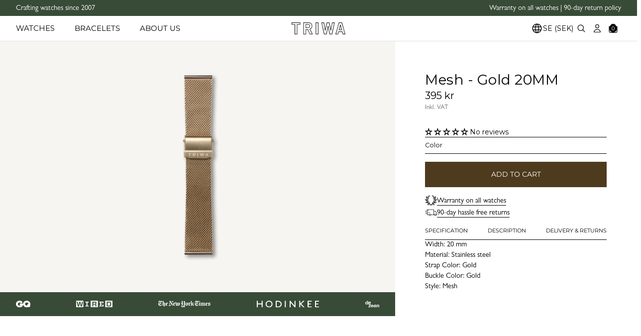

--- FILE ---
content_type: text/html; charset=utf-8
request_url: https://triwa.com/products/stainless-steel-mesh-silver?variant=44517994037503
body_size: 76704
content:
<!doctype html>
<html data-wf-page="6914b5eee78f71d16ab4b5c0" data-wf-site="6914b5ede78f71d16ab4b465" lang="en">
<head>
  <meta charset="utf-8">
  <title>Mesh - Gold 20MM Watch Strap | Triwa</title>
  <meta content="Stainless steel Milanese mesh strap with clasp fastening. TRIWA logo laser etched into buckle. Strap is one size fits all and can be easily altered." name="description">
  <meta content="Mesh - Gold 20MM Watch Strap | Triwa" property="og:title">
  <meta content="Stainless steel Milanese mesh strap with clasp fastening. TRIWA logo laser etched into buckle. Strap is one size fits all and can be easily altered." property="og:description">
  <meta content="Mesh - Gold 20MM Watch Strap | Triwa" property="twitter:title">
  <meta content="Stainless steel Milanese mesh strap with clasp fastening. TRIWA logo laser etched into buckle. Strap is one size fits all and can be easily altered." property="twitter:description">
  <meta property="og:type" content="website">
  <meta content="summary_large_image" name="twitter:card">
  <meta content="width=device-width, initial-scale=1" name="viewport">
  <meta content="Webflow" name="generator">
  <link href="//triwa.com/cdn/shop/t/41/assets/normalize.css?v=7230471698553888871766551086" rel="stylesheet" type="text/css">
  <link href="//triwa.com/cdn/shop/t/41/assets/webflow.css?v=156429839105677807331766551086" rel="stylesheet" type="text/css">
  <link href="//triwa.com/cdn/shop/t/41/assets/triwa-2-0.webflow.css?v=172740694439003450131768979690" rel="stylesheet" type="text/css">
  <script type="text/javascript">!function(o,c){var n=c.documentElement,t=" w-mod-";n.className+=t+"js",("ontouchstart"in o||o.DocumentTouch&&c instanceof DocumentTouch)&&(n.className+=t+"touch")}(window,document);</script>
  
            
              <link rel="shortcut icon" type="image/png" href="//triwa.com/cdn/shop/files/TRIWA_New_Logo_32x32.png?v=1757053762">
            
        
  
            
              <link rel="apple-touch-icon" type="image/png" href="//triwa.com/cdn/shop/files/TRIWA_New_Logo_32x32.png?v=1757053762">
            
        <!--  Alpine Focus Plugin  -->
  <script defer="" src="https://cdn.jsdelivr.net/npm/@alpinejs/focus@3.x.x/dist/cdn.min.js"></script>
  <!--  Alpine JS  -->
  <script defer="" src="//triwa.com/cdn/shop/t/41/assets/alpinejs3.js?v=95530210460088110851766551069"></script>
  <!--  Liquify Pro Debugger  -->
  <script defer="" auto="" min="" src="https://cdn.jsdelivr.net/gh/liquify-pro/core@latest/script.js"></script>
  <script async="" src="https://cdn.jsdelivr.net/npm/@finsweet/attributes-modal@1/modal.js"></script>
  <link href="https://triwa.com/products/stainless-steel-mesh-silver" rel="canonical">
  <script defer="" src="https://cdn.jsdelivr.net/npm/swiper@11/swiper-bundle.min.js"></script>
  
  <meta property="og:image" content="http://triwa.com/cdn/shop/files/714_d45dff7df4-me021313-1-gold-mesh-me021313-copy-full.webp?v=1747062495">
  <meta property="og:image:secure_url" content="https://triwa.com/cdn/shop/files/714_d45dff7df4-me021313-1-gold-mesh-me021313-copy-full.webp?v=1747062495">
  <meta property="og:image:width" content="972">
  <meta property="og:image:height" content="972">

  
<script type="application/ld+json">
  {"@context":"http:\/\/schema.org\/","@id":"\/products\/stainless-steel-mesh-silver#product","@type":"Product","brand":{"@type":"Brand","name":"Triwa"},"category":"Watch Bands","description":"Stainless steel Milanese mesh strap with clasp fastening. TRIWA logo laser etched into buckle. Strap is one size fits all and can be easily altered.","gtin":"7350056803982","image":"https:\/\/triwa.com\/cdn\/shop\/files\/714_d45dff7df4-me021313-1-gold-mesh-me021313-copy-full.webp?v=1747062495\u0026width=1920","name":"Mesh - Gold 20MM","offers":{"@id":"\/products\/stainless-steel-mesh-silver?variant=44517994004735#offer","@type":"Offer","availability":"http:\/\/schema.org\/InStock","price":"395.00","priceCurrency":"SEK","url":"https:\/\/triwa.com\/products\/stainless-steel-mesh-silver?variant=44517994004735"},"sku":"ME021313","url":"https:\/\/triwa.com\/products\/stainless-steel-mesh-silver"}
</script>




    <script type="application/ld+json">
      {
        "@context" : "https://schema.org",
        "@type" : "LocalBusiness",
        "mainEntityOfPage" : {
          "@type" : "WebPage",
          "@id" : "https://triwa.com"
        },
        "name" : "Triwa",
        "telephone" : "+46723562797",
        "email" : "info@triwa.com",
        "priceRange" : " - 0 kr",
        "address" : {
          "@type" : "PostalAddress",
          "streetAddress" : "Östermalmsgatan 26A",
          "addressLocality" : "Stockholm",
          "addressRegion" : "",
          "addressCountry" : "SE",
          "postalCode" : "114 26"
        },
        "url" : "https://triwa.com"
      }
    </script>
  <style>
  /* AlpineJS can cause a brief &ldquo;blip&rdquo; where uninitialized templates flash before it loads. x-cloak prevents this by hiding elements until Alpine is ready. Learn more: https://alpinejs.dev/directives/cloak */
  [x-cloak] { display: none !important; }
  /* The li-cloak tag is removed during conversion. It&rsquo;s useful for hiding elements in the Webflow Designer to make editing easier. Learn more: https://www.liquify.pro/docu/getting-started#li-cloak */  
  [li-cloak_disabled] { display: none !important; }
  /* Setup Font and Background Color if Text is selected */
  ::selection {
    color: #FFFFFF;
    background: #000000;
  }
  ::-moz-selection {
    color: #FFFFFF;
    background: #000000;
  }
</style>
  <!--  
IMPORTANT: If you want to make changes to the head or body code on this page, 
please remove the `li-layout` tag from the body element. 
This will create a separate layout file for this page, allowing you to apply custom modifications.
Learn more: https://www.liquify.pro/docu/getting-started#template-structure
 -->
<script src="//triwa.com/cdn/shop/t/41/assets/li_helper.js?v=55153307344165938091766551085" type="text/javascript"></script><script>window.performance && window.performance.mark && window.performance.mark('shopify.content_for_header.start');</script><meta name="google-site-verification" content="j6G2839andtPLKYbSd0wre53hd-eKtuNN_fcIbSWVJM">
<meta name="facebook-domain-verification" content="uurdbaeogahtvc8klkr7k55h17ppdp">
<meta id="shopify-digital-wallet" name="shopify-digital-wallet" content="/67103326463/digital_wallets/dialog">
<meta name="shopify-checkout-api-token" content="5bdfe1a701ac7d32a93aaa899f366ef9">
<meta id="in-context-paypal-metadata" data-shop-id="67103326463" data-venmo-supported="false" data-environment="production" data-locale="en_US" data-paypal-v4="true" data-currency="SEK">
<link rel="alternate" hreflang="x-default" href="https://triwa.com/products/stainless-steel-mesh-silver">
<link rel="alternate" hreflang="en" href="https://triwa.com/products/stainless-steel-mesh-silver">
<link rel="alternate" hreflang="sv" href="https://triwa.com/sv/products/klockarmband-mesh-guld">
<link rel="alternate" hreflang="en-AT" href="https://triwa.com/en-eu/products/stainless-steel-mesh-silver">
<link rel="alternate" hreflang="en-BE" href="https://triwa.com/en-eu/products/stainless-steel-mesh-silver">
<link rel="alternate" hreflang="en-HR" href="https://triwa.com/en-eu/products/stainless-steel-mesh-silver">
<link rel="alternate" hreflang="en-CY" href="https://triwa.com/en-eu/products/stainless-steel-mesh-silver">
<link rel="alternate" hreflang="en-CZ" href="https://triwa.com/en-eu/products/stainless-steel-mesh-silver">
<link rel="alternate" hreflang="en-DK" href="https://triwa.com/en-eu/products/stainless-steel-mesh-silver">
<link rel="alternate" hreflang="en-FI" href="https://triwa.com/en-eu/products/stainless-steel-mesh-silver">
<link rel="alternate" hreflang="en-FR" href="https://triwa.com/en-eu/products/stainless-steel-mesh-silver">
<link rel="alternate" hreflang="en-GR" href="https://triwa.com/en-eu/products/stainless-steel-mesh-silver">
<link rel="alternate" hreflang="en-HU" href="https://triwa.com/en-eu/products/stainless-steel-mesh-silver">
<link rel="alternate" hreflang="en-IE" href="https://triwa.com/en-eu/products/stainless-steel-mesh-silver">
<link rel="alternate" hreflang="en-IT" href="https://triwa.com/en-eu/products/stainless-steel-mesh-silver">
<link rel="alternate" hreflang="en-LU" href="https://triwa.com/en-eu/products/stainless-steel-mesh-silver">
<link rel="alternate" hreflang="en-MT" href="https://triwa.com/en-eu/products/stainless-steel-mesh-silver">
<link rel="alternate" hreflang="en-PL" href="https://triwa.com/en-eu/products/stainless-steel-mesh-silver">
<link rel="alternate" hreflang="en-PT" href="https://triwa.com/en-eu/products/stainless-steel-mesh-silver">
<link rel="alternate" hreflang="en-RO" href="https://triwa.com/en-eu/products/stainless-steel-mesh-silver">
<link rel="alternate" hreflang="en-SK" href="https://triwa.com/en-eu/products/stainless-steel-mesh-silver">
<link rel="alternate" hreflang="en-SI" href="https://triwa.com/en-eu/products/stainless-steel-mesh-silver">
<link rel="alternate" hreflang="en-ES" href="https://triwa.com/en-eu/products/stainless-steel-mesh-silver">
<link rel="alternate" hreflang="en-US" href="https://triwa.com/en-us/products/stainless-steel-mesh-silver">
<link rel="alternate" hreflang="en-GB" href="https://triwa.com/en-uk/products/stainless-steel-mesh-silver">
<link rel="alternate" hreflang="en-AU" href="https://triwa.com/en-au/products/stainless-steel-mesh-silver">
<link rel="alternate" hreflang="en-JP" href="https://triwa.com/en-jp/products/stainless-steel-mesh-silver">
<link rel="alternate" hreflang="en-DE" href="https://triwa.com/en-de/products/stainless-steel-mesh-silver">
<link rel="alternate" hreflang="en-BG" href="https://triwa.com/en-global/products/stainless-steel-mesh-silver">
<link rel="alternate" hreflang="en-AE" href="https://triwa.com/en-global/products/stainless-steel-mesh-silver">
<link rel="alternate" hreflang="en-CA" href="https://triwa.com/en-global/products/stainless-steel-mesh-silver">
<link rel="alternate" hreflang="en-CH" href="https://triwa.com/en-global/products/stainless-steel-mesh-silver">
<link rel="alternate" hreflang="en-HK" href="https://triwa.com/en-global/products/stainless-steel-mesh-silver">
<link rel="alternate" hreflang="en-IL" href="https://triwa.com/en-global/products/stainless-steel-mesh-silver">
<link rel="alternate" hreflang="en-KR" href="https://triwa.com/en-global/products/stainless-steel-mesh-silver">
<link rel="alternate" hreflang="en-MY" href="https://triwa.com/en-global/products/stainless-steel-mesh-silver">
<link rel="alternate" hreflang="en-NZ" href="https://triwa.com/en-global/products/stainless-steel-mesh-silver">
<link rel="alternate" hreflang="en-SG" href="https://triwa.com/en-global/products/stainless-steel-mesh-silver">
<link rel="alternate" hreflang="en-TR" href="https://triwa.com/en-global/products/stainless-steel-mesh-silver">
<link rel="alternate" hreflang="en-TW" href="https://triwa.com/en-global/products/stainless-steel-mesh-silver">
<link rel="alternate" hreflang="en-IS" href="https://triwa.com/en-global/products/stainless-steel-mesh-silver">
<link rel="alternate" hreflang="en-OM" href="https://triwa.com/en-global/products/stainless-steel-mesh-silver">
<link rel="alternate" hreflang="en-MX" href="https://triwa.com/en-global/products/stainless-steel-mesh-silver">
<link rel="alternate" hreflang="en-CN" href="https://triwa.com/en-global/products/stainless-steel-mesh-silver">
<link rel="alternate" hreflang="en-IN" href="https://triwa.com/en-global/products/stainless-steel-mesh-silver">
<link rel="alternate" hreflang="en-VN" href="https://triwa.com/en-global/products/stainless-steel-mesh-silver">
<link rel="alternate" hreflang="en-AR" href="https://triwa.com/en-global/products/stainless-steel-mesh-silver">
<link rel="alternate" hreflang="en-BO" href="https://triwa.com/en-global/products/stainless-steel-mesh-silver">
<link rel="alternate" hreflang="en-BR" href="https://triwa.com/en-global/products/stainless-steel-mesh-silver">
<link rel="alternate" hreflang="en-CL" href="https://triwa.com/en-global/products/stainless-steel-mesh-silver">
<link rel="alternate" hreflang="en-CO" href="https://triwa.com/en-global/products/stainless-steel-mesh-silver">
<link rel="alternate" hreflang="en-EC" href="https://triwa.com/en-global/products/stainless-steel-mesh-silver">
<link rel="alternate" hreflang="en-FK" href="https://triwa.com/en-global/products/stainless-steel-mesh-silver">
<link rel="alternate" hreflang="en-GF" href="https://triwa.com/en-global/products/stainless-steel-mesh-silver">
<link rel="alternate" hreflang="en-GY" href="https://triwa.com/en-global/products/stainless-steel-mesh-silver">
<link rel="alternate" hreflang="en-PY" href="https://triwa.com/en-global/products/stainless-steel-mesh-silver">
<link rel="alternate" hreflang="en-PE" href="https://triwa.com/en-global/products/stainless-steel-mesh-silver">
<link rel="alternate" hreflang="en-GS" href="https://triwa.com/en-global/products/stainless-steel-mesh-silver">
<link rel="alternate" hreflang="en-SR" href="https://triwa.com/en-global/products/stainless-steel-mesh-silver">
<link rel="alternate" hreflang="en-UY" href="https://triwa.com/en-global/products/stainless-steel-mesh-silver">
<link rel="alternate" hreflang="en-VE" href="https://triwa.com/en-global/products/stainless-steel-mesh-silver">
<link rel="alternate" hreflang="en-CR" href="https://triwa.com/en-global/products/stainless-steel-mesh-silver">
<link rel="alternate" hreflang="en-ZA" href="https://triwa.com/en-global/products/stainless-steel-mesh-silver">
<link rel="alternate" hreflang="en-AL" href="https://triwa.com/en-global/products/stainless-steel-mesh-silver">
<link rel="alternate" hreflang="en-AD" href="https://triwa.com/en-global/products/stainless-steel-mesh-silver">
<link rel="alternate" hreflang="en-BY" href="https://triwa.com/en-global/products/stainless-steel-mesh-silver">
<link rel="alternate" hreflang="en-BA" href="https://triwa.com/en-global/products/stainless-steel-mesh-silver">
<link rel="alternate" hreflang="en-FO" href="https://triwa.com/en-global/products/stainless-steel-mesh-silver">
<link rel="alternate" hreflang="en-GI" href="https://triwa.com/en-global/products/stainless-steel-mesh-silver">
<link rel="alternate" hreflang="en-GG" href="https://triwa.com/en-global/products/stainless-steel-mesh-silver">
<link rel="alternate" hreflang="en-IM" href="https://triwa.com/en-global/products/stainless-steel-mesh-silver">
<link rel="alternate" hreflang="en-JE" href="https://triwa.com/en-global/products/stainless-steel-mesh-silver">
<link rel="alternate" hreflang="en-XK" href="https://triwa.com/en-global/products/stainless-steel-mesh-silver">
<link rel="alternate" hreflang="en-LI" href="https://triwa.com/en-global/products/stainless-steel-mesh-silver">
<link rel="alternate" hreflang="en-MK" href="https://triwa.com/en-global/products/stainless-steel-mesh-silver">
<link rel="alternate" hreflang="en-MD" href="https://triwa.com/en-global/products/stainless-steel-mesh-silver">
<link rel="alternate" hreflang="en-MC" href="https://triwa.com/en-global/products/stainless-steel-mesh-silver">
<link rel="alternate" hreflang="en-ME" href="https://triwa.com/en-global/products/stainless-steel-mesh-silver">
<link rel="alternate" hreflang="en-SM" href="https://triwa.com/en-global/products/stainless-steel-mesh-silver">
<link rel="alternate" hreflang="en-RS" href="https://triwa.com/en-global/products/stainless-steel-mesh-silver">
<link rel="alternate" hreflang="en-SJ" href="https://triwa.com/en-global/products/stainless-steel-mesh-silver">
<link rel="alternate" hreflang="en-VA" href="https://triwa.com/en-global/products/stainless-steel-mesh-silver">
<link rel="alternate" hreflang="en-AX" href="https://triwa.com/en-global/products/stainless-steel-mesh-silver">
<link rel="alternate" type="application/json+oembed" href="https://triwa.com/products/stainless-steel-mesh-silver.oembed">
<script async="async" src="/checkouts/internal/preloads.js?locale=en-SE"></script>
<link rel="preconnect" href="https://shop.app" crossorigin="anonymous">
<script async="async" src="https://shop.app/checkouts/internal/preloads.js?locale=en-SE&shop_id=67103326463" crossorigin="anonymous"></script>
<script id="apple-pay-shop-capabilities" type="application/json">{"shopId":67103326463,"countryCode":"SE","currencyCode":"SEK","merchantCapabilities":["supports3DS"],"merchantId":"gid:\/\/shopify\/Shop\/67103326463","merchantName":"Triwa","requiredBillingContactFields":["postalAddress","email","phone"],"requiredShippingContactFields":["postalAddress","email","phone"],"shippingType":"shipping","supportedNetworks":["visa","maestro","masterCard","amex"],"total":{"type":"pending","label":"Triwa","amount":"1.00"},"shopifyPaymentsEnabled":true,"supportsSubscriptions":true}</script>
<script id="shopify-features" type="application/json">{"accessToken":"5bdfe1a701ac7d32a93aaa899f366ef9","betas":["rich-media-storefront-analytics"],"domain":"triwa.com","predictiveSearch":true,"shopId":67103326463,"locale":"en"}</script>
<script>var Shopify = Shopify || {};
Shopify.shop = "triwa-ab.myshopify.com";
Shopify.locale = "en";
Shopify.currency = {"active":"SEK","rate":"1.0"};
Shopify.country = "SE";
Shopify.theme = {"name":"Triwa\/main","id":190146740611,"schema_name":"theme_name","schema_version":"1.0.0","theme_store_id":null,"role":"main"};
Shopify.theme.handle = "null";
Shopify.theme.style = {"id":null,"handle":null};
Shopify.cdnHost = "triwa.com/cdn";
Shopify.routes = Shopify.routes || {};
Shopify.routes.root = "/";</script>
<script type="module">!function(o){(o.Shopify=o.Shopify||{}).modules=!0}(window);</script>
<script>!function(o){function n(){var o=[];function n(){o.push(Array.prototype.slice.apply(arguments))}return n.q=o,n}var t=o.Shopify=o.Shopify||{};t.loadFeatures=n(),t.autoloadFeatures=n()}(window);</script>
<script>
  window.ShopifyPay = window.ShopifyPay || {};
  window.ShopifyPay.apiHost = "shop.app\/pay";
  window.ShopifyPay.redirectState = null;
</script>
<script id="shop-js-analytics" type="application/json">{"pageType":"product"}</script>
<script defer="defer" async type="module" src="//triwa.com/cdn/shopifycloud/shop-js/modules/v2/client.init-shop-cart-sync_BdyHc3Nr.en.esm.js"></script>
<script defer="defer" async type="module" src="//triwa.com/cdn/shopifycloud/shop-js/modules/v2/chunk.common_Daul8nwZ.esm.js"></script>
<script type="module">
  await import("//triwa.com/cdn/shopifycloud/shop-js/modules/v2/client.init-shop-cart-sync_BdyHc3Nr.en.esm.js");
await import("//triwa.com/cdn/shopifycloud/shop-js/modules/v2/chunk.common_Daul8nwZ.esm.js");

  window.Shopify.SignInWithShop?.initShopCartSync?.({"fedCMEnabled":true,"windoidEnabled":true});

</script>
<script>
  window.Shopify = window.Shopify || {};
  if (!window.Shopify.featureAssets) window.Shopify.featureAssets = {};
  window.Shopify.featureAssets['shop-js'] = {"shop-cart-sync":["modules/v2/client.shop-cart-sync_QYOiDySF.en.esm.js","modules/v2/chunk.common_Daul8nwZ.esm.js"],"init-fed-cm":["modules/v2/client.init-fed-cm_DchLp9rc.en.esm.js","modules/v2/chunk.common_Daul8nwZ.esm.js"],"shop-button":["modules/v2/client.shop-button_OV7bAJc5.en.esm.js","modules/v2/chunk.common_Daul8nwZ.esm.js"],"init-windoid":["modules/v2/client.init-windoid_DwxFKQ8e.en.esm.js","modules/v2/chunk.common_Daul8nwZ.esm.js"],"shop-cash-offers":["modules/v2/client.shop-cash-offers_DWtL6Bq3.en.esm.js","modules/v2/chunk.common_Daul8nwZ.esm.js","modules/v2/chunk.modal_CQq8HTM6.esm.js"],"shop-toast-manager":["modules/v2/client.shop-toast-manager_CX9r1SjA.en.esm.js","modules/v2/chunk.common_Daul8nwZ.esm.js"],"init-shop-email-lookup-coordinator":["modules/v2/client.init-shop-email-lookup-coordinator_UhKnw74l.en.esm.js","modules/v2/chunk.common_Daul8nwZ.esm.js"],"pay-button":["modules/v2/client.pay-button_DzxNnLDY.en.esm.js","modules/v2/chunk.common_Daul8nwZ.esm.js"],"avatar":["modules/v2/client.avatar_BTnouDA3.en.esm.js"],"init-shop-cart-sync":["modules/v2/client.init-shop-cart-sync_BdyHc3Nr.en.esm.js","modules/v2/chunk.common_Daul8nwZ.esm.js"],"shop-login-button":["modules/v2/client.shop-login-button_D8B466_1.en.esm.js","modules/v2/chunk.common_Daul8nwZ.esm.js","modules/v2/chunk.modal_CQq8HTM6.esm.js"],"init-customer-accounts-sign-up":["modules/v2/client.init-customer-accounts-sign-up_C8fpPm4i.en.esm.js","modules/v2/client.shop-login-button_D8B466_1.en.esm.js","modules/v2/chunk.common_Daul8nwZ.esm.js","modules/v2/chunk.modal_CQq8HTM6.esm.js"],"init-shop-for-new-customer-accounts":["modules/v2/client.init-shop-for-new-customer-accounts_CVTO0Ztu.en.esm.js","modules/v2/client.shop-login-button_D8B466_1.en.esm.js","modules/v2/chunk.common_Daul8nwZ.esm.js","modules/v2/chunk.modal_CQq8HTM6.esm.js"],"init-customer-accounts":["modules/v2/client.init-customer-accounts_dRgKMfrE.en.esm.js","modules/v2/client.shop-login-button_D8B466_1.en.esm.js","modules/v2/chunk.common_Daul8nwZ.esm.js","modules/v2/chunk.modal_CQq8HTM6.esm.js"],"shop-follow-button":["modules/v2/client.shop-follow-button_CkZpjEct.en.esm.js","modules/v2/chunk.common_Daul8nwZ.esm.js","modules/v2/chunk.modal_CQq8HTM6.esm.js"],"lead-capture":["modules/v2/client.lead-capture_BntHBhfp.en.esm.js","modules/v2/chunk.common_Daul8nwZ.esm.js","modules/v2/chunk.modal_CQq8HTM6.esm.js"],"checkout-modal":["modules/v2/client.checkout-modal_CfxcYbTm.en.esm.js","modules/v2/chunk.common_Daul8nwZ.esm.js","modules/v2/chunk.modal_CQq8HTM6.esm.js"],"shop-login":["modules/v2/client.shop-login_Da4GZ2H6.en.esm.js","modules/v2/chunk.common_Daul8nwZ.esm.js","modules/v2/chunk.modal_CQq8HTM6.esm.js"],"payment-terms":["modules/v2/client.payment-terms_MV4M3zvL.en.esm.js","modules/v2/chunk.common_Daul8nwZ.esm.js","modules/v2/chunk.modal_CQq8HTM6.esm.js"]};
</script>
<script id="__st">var __st={"a":67103326463,"offset":3600,"reqid":"275b8dc3-34ac-49cc-bf71-0a5c4e82b140-1768984070","pageurl":"triwa.com\/products\/stainless-steel-mesh-silver?variant=44517994037503","u":"4a6dcce10743","p":"product","rtyp":"product","rid":8286228021503};</script>
<script>window.ShopifyPaypalV4VisibilityTracking = true;</script>
<script id="captcha-bootstrap">!function(){'use strict';const t='contact',e='account',n='new_comment',o=[[t,t],['blogs',n],['comments',n],[t,'customer']],c=[[e,'customer_login'],[e,'guest_login'],[e,'recover_customer_password'],[e,'create_customer']],r=t=>t.map((([t,e])=>`form[action*='/${t}']:not([data-nocaptcha='true']) input[name='form_type'][value='${e}']`)).join(','),a=t=>()=>t?[...document.querySelectorAll(t)].map((t=>t.form)):[];function s(){const t=[...o],e=r(t);return a(e)}const i='password',u='form_key',d=['recaptcha-v3-token','g-recaptcha-response','h-captcha-response',i],f=()=>{try{return window.sessionStorage}catch{return}},m='__shopify_v',_=t=>t.elements[u];function p(t,e,n=!1){try{const o=window.sessionStorage,c=JSON.parse(o.getItem(e)),{data:r}=function(t){const{data:e,action:n}=t;return t[m]||n?{data:e,action:n}:{data:t,action:n}}(c);for(const[e,n]of Object.entries(r))t.elements[e]&&(t.elements[e].value=n);n&&o.removeItem(e)}catch(o){console.error('form repopulation failed',{error:o})}}const l='form_type',E='cptcha';function T(t){t.dataset[E]=!0}const w=window,h=w.document,L='Shopify',v='ce_forms',y='captcha';let A=!1;((t,e)=>{const n=(g='f06e6c50-85a8-45c8-87d0-21a2b65856fe',I='https://cdn.shopify.com/shopifycloud/storefront-forms-hcaptcha/ce_storefront_forms_captcha_hcaptcha.v1.5.2.iife.js',D={infoText:'Protected by hCaptcha',privacyText:'Privacy',termsText:'Terms'},(t,e,n)=>{const o=w[L][v],c=o.bindForm;if(c)return c(t,g,e,D).then(n);var r;o.q.push([[t,g,e,D],n]),r=I,A||(h.body.append(Object.assign(h.createElement('script'),{id:'captcha-provider',async:!0,src:r})),A=!0)});var g,I,D;w[L]=w[L]||{},w[L][v]=w[L][v]||{},w[L][v].q=[],w[L][y]=w[L][y]||{},w[L][y].protect=function(t,e){n(t,void 0,e),T(t)},Object.freeze(w[L][y]),function(t,e,n,w,h,L){const[v,y,A,g]=function(t,e,n){const i=e?o:[],u=t?c:[],d=[...i,...u],f=r(d),m=r(i),_=r(d.filter((([t,e])=>n.includes(e))));return[a(f),a(m),a(_),s()]}(w,h,L),I=t=>{const e=t.target;return e instanceof HTMLFormElement?e:e&&e.form},D=t=>v().includes(t);t.addEventListener('submit',(t=>{const e=I(t);if(!e)return;const n=D(e)&&!e.dataset.hcaptchaBound&&!e.dataset.recaptchaBound,o=_(e),c=g().includes(e)&&(!o||!o.value);(n||c)&&t.preventDefault(),c&&!n&&(function(t){try{if(!f())return;!function(t){const e=f();if(!e)return;const n=_(t);if(!n)return;const o=n.value;o&&e.removeItem(o)}(t);const e=Array.from(Array(32),(()=>Math.random().toString(36)[2])).join('');!function(t,e){_(t)||t.append(Object.assign(document.createElement('input'),{type:'hidden',name:u})),t.elements[u].value=e}(t,e),function(t,e){const n=f();if(!n)return;const o=[...t.querySelectorAll(`input[type='${i}']`)].map((({name:t})=>t)),c=[...d,...o],r={};for(const[a,s]of new FormData(t).entries())c.includes(a)||(r[a]=s);n.setItem(e,JSON.stringify({[m]:1,action:t.action,data:r}))}(t,e)}catch(e){console.error('failed to persist form',e)}}(e),e.submit())}));const S=(t,e)=>{t&&!t.dataset[E]&&(n(t,e.some((e=>e===t))),T(t))};for(const o of['focusin','change'])t.addEventListener(o,(t=>{const e=I(t);D(e)&&S(e,y())}));const B=e.get('form_key'),M=e.get(l),P=B&&M;t.addEventListener('DOMContentLoaded',(()=>{const t=y();if(P)for(const e of t)e.elements[l].value===M&&p(e,B);[...new Set([...A(),...v().filter((t=>'true'===t.dataset.shopifyCaptcha))])].forEach((e=>S(e,t)))}))}(h,new URLSearchParams(w.location.search),n,t,e,['guest_login'])})(!0,!0)}();</script>
<script integrity="sha256-4kQ18oKyAcykRKYeNunJcIwy7WH5gtpwJnB7kiuLZ1E=" data-source-attribution="shopify.loadfeatures" defer="defer" src="//triwa.com/cdn/shopifycloud/storefront/assets/storefront/load_feature-a0a9edcb.js" crossorigin="anonymous"></script>
<script crossorigin="anonymous" defer="defer" src="//triwa.com/cdn/shopifycloud/storefront/assets/shopify_pay/storefront-65b4c6d7.js?v=20250812"></script>
<script data-source-attribution="shopify.dynamic_checkout.dynamic.init">var Shopify=Shopify||{};Shopify.PaymentButton=Shopify.PaymentButton||{isStorefrontPortableWallets:!0,init:function(){window.Shopify.PaymentButton.init=function(){};var t=document.createElement("script");t.src="https://triwa.com/cdn/shopifycloud/portable-wallets/latest/portable-wallets.en.js",t.type="module",document.head.appendChild(t)}};
</script>
<script data-source-attribution="shopify.dynamic_checkout.buyer_consent">
  function portableWalletsHideBuyerConsent(e){var t=document.getElementById("shopify-buyer-consent"),n=document.getElementById("shopify-subscription-policy-button");t&&n&&(t.classList.add("hidden"),t.setAttribute("aria-hidden","true"),n.removeEventListener("click",e))}function portableWalletsShowBuyerConsent(e){var t=document.getElementById("shopify-buyer-consent"),n=document.getElementById("shopify-subscription-policy-button");t&&n&&(t.classList.remove("hidden"),t.removeAttribute("aria-hidden"),n.addEventListener("click",e))}window.Shopify?.PaymentButton&&(window.Shopify.PaymentButton.hideBuyerConsent=portableWalletsHideBuyerConsent,window.Shopify.PaymentButton.showBuyerConsent=portableWalletsShowBuyerConsent);
</script>
<script data-source-attribution="shopify.dynamic_checkout.cart.bootstrap">document.addEventListener("DOMContentLoaded",(function(){function t(){return document.querySelector("shopify-accelerated-checkout-cart, shopify-accelerated-checkout")}if(t())Shopify.PaymentButton.init();else{new MutationObserver((function(e,n){t()&&(Shopify.PaymentButton.init(),n.disconnect())})).observe(document.body,{childList:!0,subtree:!0})}}));
</script>
<script id='scb4127' type='text/javascript' async='' src='https://triwa.com/cdn/shopifycloud/privacy-banner/storefront-banner.js'></script><link id="shopify-accelerated-checkout-styles" rel="stylesheet" media="screen" href="https://triwa.com/cdn/shopifycloud/portable-wallets/latest/accelerated-checkout-backwards-compat.css" crossorigin="anonymous">
<style id="shopify-accelerated-checkout-cart">
        #shopify-buyer-consent {
  margin-top: 1em;
  display: inline-block;
  width: 100%;
}

#shopify-buyer-consent.hidden {
  display: none;
}

#shopify-subscription-policy-button {
  background: none;
  border: none;
  padding: 0;
  text-decoration: underline;
  font-size: inherit;
  cursor: pointer;
}

#shopify-subscription-policy-button::before {
  box-shadow: none;
}

      </style>

<script>window.performance && window.performance.mark && window.performance.mark('shopify.content_for_header.end');</script><!-- BEGIN app block: shopify://apps/microsoft-clarity/blocks/brandAgents_js/31c3d126-8116-4b4a-8ba1-baeda7c4aeea -->





<!-- END app block --><!-- BEGIN app block: shopify://apps/judge-me-reviews/blocks/judgeme_core/61ccd3b1-a9f2-4160-9fe9-4fec8413e5d8 --><!-- Start of Judge.me Core -->






<link rel="dns-prefetch" href="https://cdnwidget.judge.me">
<link rel="dns-prefetch" href="https://cdn.judge.me">
<link rel="dns-prefetch" href="https://cdn1.judge.me">
<link rel="dns-prefetch" href="https://api.judge.me">

<script data-cfasync='false' class='jdgm-settings-script'>window.jdgmSettings={"pagination":5,"disable_web_reviews":false,"badge_no_review_text":"No reviews","badge_n_reviews_text":"{{ n }} review/reviews","badge_star_color":"#000000","hide_badge_preview_if_no_reviews":false,"badge_hide_text":false,"enforce_center_preview_badge":false,"widget_title":"Community Reviews","widget_open_form_text":"Write a review","widget_close_form_text":"Cancel review","widget_refresh_page_text":"Refresh page","widget_summary_text":"Based on {{ number_of_reviews }} review/reviews","widget_no_review_text":"Be the first to write a review","widget_name_field_text":"Display name","widget_verified_name_field_text":"Verified Name (public)","widget_name_placeholder_text":"Display name","widget_required_field_error_text":"This field is required.","widget_email_field_text":"Email address","widget_verified_email_field_text":"Verified Email (private, can not be edited)","widget_email_placeholder_text":"Your email address","widget_email_field_error_text":"Please enter a valid email address.","widget_rating_field_text":"Rating","widget_review_title_field_text":"Review Title","widget_review_title_placeholder_text":"Give your review a title","widget_review_body_field_text":"Review content","widget_review_body_placeholder_text":"Start writing here...","widget_pictures_field_text":"Picture/Video (optional)","widget_submit_review_text":"Submit Review","widget_submit_verified_review_text":"Submit Verified Review","widget_submit_success_msg_with_auto_publish":"Thank you! Please refresh the page in a few moments to see your review. You can remove or edit your review by logging into \u003ca href='https://judge.me/login' target='_blank' rel='nofollow noopener'\u003eJudge.me\u003c/a\u003e","widget_submit_success_msg_no_auto_publish":"Thank you! Your review will be published as soon as it is approved by the shop admin. You can remove or edit your review by logging into \u003ca href='https://judge.me/login' target='_blank' rel='nofollow noopener'\u003eJudge.me\u003c/a\u003e","widget_show_default_reviews_out_of_total_text":"Showing {{ n_reviews_shown }} out of {{ n_reviews }} reviews.","widget_show_all_link_text":"Show all","widget_show_less_link_text":"Show less","widget_author_said_text":"{{ reviewer_name }} said:","widget_days_text":"{{ n }} days ago","widget_weeks_text":"{{ n }} week/weeks ago","widget_months_text":"{{ n }} month/months ago","widget_years_text":"{{ n }} year/years ago","widget_yesterday_text":"Yesterday","widget_today_text":"Today","widget_replied_text":"\u003e\u003e {{ shop_name }} replied:","widget_read_more_text":"Read more","widget_reviewer_name_as_initial":"","widget_rating_filter_color":"#4E3B1D","widget_rating_filter_see_all_text":"See all reviews","widget_sorting_most_recent_text":"Most Recent","widget_sorting_highest_rating_text":"Highest Rating","widget_sorting_lowest_rating_text":"Lowest Rating","widget_sorting_with_pictures_text":"Only Pictures","widget_sorting_most_helpful_text":"Most Helpful","widget_open_question_form_text":"Ask a question","widget_reviews_subtab_text":"Reviews","widget_questions_subtab_text":"Questions","widget_question_label_text":"Question","widget_answer_label_text":"Answer","widget_question_placeholder_text":"Write your question here","widget_submit_question_text":"Submit Question","widget_question_submit_success_text":"Thank you for your question! We will notify you once it gets answered.","widget_star_color":"#4E3B1D","verified_badge_text":"Verified","verified_badge_bg_color":"","verified_badge_text_color":"","verified_badge_placement":"left-of-reviewer-name","widget_review_max_height":3,"widget_hide_border":false,"widget_social_share":false,"widget_thumb":false,"widget_review_location_show":true,"widget_location_format":"","all_reviews_include_out_of_store_products":true,"all_reviews_out_of_store_text":"(out of store)","all_reviews_pagination":100,"all_reviews_product_name_prefix_text":"about","enable_review_pictures":true,"enable_question_anwser":false,"widget_theme":"","review_date_format":"mm/dd/yyyy","default_sort_method":"highest-rating","widget_product_reviews_subtab_text":"Product Reviews","widget_shop_reviews_subtab_text":"Shop Reviews","widget_other_products_reviews_text":"Reviews for other products","widget_store_reviews_subtab_text":"Store reviews","widget_no_store_reviews_text":"This store hasn't received any reviews yet","widget_web_restriction_product_reviews_text":"This product hasn't received any reviews yet","widget_no_items_text":"No items found","widget_show_more_text":"Show more","widget_write_a_store_review_text":"Write a Store Review","widget_other_languages_heading":"Reviews in Other Languages","widget_translate_review_text":"Translate review to {{ language }}","widget_translating_review_text":"Translating...","widget_show_original_translation_text":"Show original ({{ language }})","widget_translate_review_failed_text":"Review couldn't be translated.","widget_translate_review_retry_text":"Retry","widget_translate_review_try_again_later_text":"Try again later","show_product_url_for_grouped_product":true,"widget_sorting_pictures_first_text":"Pictures First","show_pictures_on_all_rev_page_mobile":false,"show_pictures_on_all_rev_page_desktop":false,"floating_tab_hide_mobile_install_preference":false,"floating_tab_button_name":"★ Reviews","floating_tab_title":"Let customers speak for us","floating_tab_button_color":"","floating_tab_button_background_color":"","floating_tab_url":"","floating_tab_url_enabled":false,"floating_tab_tab_style":"text","all_reviews_text_badge_text":"Customers rate us {{ shop.metafields.judgeme.all_reviews_rating | round: 1 }}/5 based on {{ shop.metafields.judgeme.all_reviews_count }} reviews.","all_reviews_text_badge_text_branded_style":"{{ shop.metafields.judgeme.all_reviews_rating | round: 1 }} out of 5 stars based on {{ shop.metafields.judgeme.all_reviews_count }} reviews","is_all_reviews_text_badge_a_link":false,"show_stars_for_all_reviews_text_badge":false,"all_reviews_text_badge_url":"","all_reviews_text_style":"branded","all_reviews_text_color_style":"judgeme_brand_color","all_reviews_text_color":"#108474","all_reviews_text_show_jm_brand":false,"featured_carousel_show_header":true,"featured_carousel_title":"Let customers speak for us","testimonials_carousel_title":"Customers are saying","videos_carousel_title":"Real customer stories","cards_carousel_title":"Customers are saying","featured_carousel_count_text":"from {{ n }} reviews","featured_carousel_add_link_to_all_reviews_page":false,"featured_carousel_url":"","featured_carousel_show_images":true,"featured_carousel_autoslide_interval":5,"featured_carousel_arrows_on_the_sides":false,"featured_carousel_height":250,"featured_carousel_width":80,"featured_carousel_image_size":0,"featured_carousel_image_height":250,"featured_carousel_arrow_color":"#eeeeee","verified_count_badge_style":"branded","verified_count_badge_orientation":"horizontal","verified_count_badge_color_style":"judgeme_brand_color","verified_count_badge_color":"#108474","is_verified_count_badge_a_link":false,"verified_count_badge_url":"","verified_count_badge_show_jm_brand":true,"widget_rating_preset_default":5,"widget_first_sub_tab":"product-reviews","widget_show_histogram":true,"widget_histogram_use_custom_color":true,"widget_pagination_use_custom_color":true,"widget_star_use_custom_color":false,"widget_verified_badge_use_custom_color":false,"widget_write_review_use_custom_color":false,"picture_reminder_submit_button":"Upload Pictures","enable_review_videos":false,"mute_video_by_default":false,"widget_sorting_videos_first_text":"Videos First","widget_review_pending_text":"Pending","featured_carousel_items_for_large_screen":3,"social_share_options_order":"Facebook,Twitter","remove_microdata_snippet":false,"disable_json_ld":false,"enable_json_ld_products":false,"preview_badge_show_question_text":false,"preview_badge_no_question_text":"No questions","preview_badge_n_question_text":"{{ number_of_questions }} question/questions","qa_badge_show_icon":false,"qa_badge_position":"same-row","remove_judgeme_branding":true,"widget_add_search_bar":false,"widget_search_bar_placeholder":"Search","widget_sorting_verified_only_text":"Verified only","featured_carousel_theme":"compact","featured_carousel_show_rating":true,"featured_carousel_show_title":true,"featured_carousel_show_body":true,"featured_carousel_show_date":false,"featured_carousel_show_reviewer":true,"featured_carousel_show_product":false,"featured_carousel_header_background_color":"#108474","featured_carousel_header_text_color":"#ffffff","featured_carousel_name_product_separator":"reviewed","featured_carousel_full_star_background":"#0E3F49","featured_carousel_empty_star_background":"#dadada","featured_carousel_vertical_theme_background":"#f9fafb","featured_carousel_verified_badge_enable":true,"featured_carousel_verified_badge_color":"#108474","featured_carousel_border_style":"round","featured_carousel_review_line_length_limit":3,"featured_carousel_more_reviews_button_text":"Read more reviews","featured_carousel_view_product_button_text":"View product","all_reviews_page_load_reviews_on":"scroll","all_reviews_page_load_more_text":"Load More Reviews","disable_fb_tab_reviews":false,"enable_ajax_cdn_cache":false,"widget_advanced_speed_features":5,"widget_public_name_text":"displayed publicly like","default_reviewer_name":"John Smith","default_reviewer_name_has_non_latin":true,"widget_reviewer_anonymous":"Anonymous","medals_widget_title":"Judge.me Review Medals","medals_widget_background_color":"#f9fafb","medals_widget_position":"footer_all_pages","medals_widget_border_color":"#f9fafb","medals_widget_verified_text_position":"left","medals_widget_use_monochromatic_version":false,"medals_widget_elements_color":"#108474","show_reviewer_avatar":false,"widget_invalid_yt_video_url_error_text":"Not a YouTube video URL","widget_max_length_field_error_text":"Please enter no more than {0} characters.","widget_show_country_flag":false,"widget_show_collected_via_shop_app":true,"widget_verified_by_shop_badge_style":"light","widget_verified_by_shop_text":"Verified by Shop","widget_show_photo_gallery":true,"widget_load_with_code_splitting":true,"widget_ugc_install_preference":false,"widget_ugc_title":"Made by us, Shared by you","widget_ugc_subtitle":"Tag us to see your picture featured in our page","widget_ugc_arrows_color":"#ffffff","widget_ugc_primary_button_text":"Buy Now","widget_ugc_primary_button_background_color":"#108474","widget_ugc_primary_button_text_color":"#ffffff","widget_ugc_primary_button_border_width":"0","widget_ugc_primary_button_border_style":"none","widget_ugc_primary_button_border_color":"#108474","widget_ugc_primary_button_border_radius":"25","widget_ugc_secondary_button_text":"Load More","widget_ugc_secondary_button_background_color":"#ffffff","widget_ugc_secondary_button_text_color":"#108474","widget_ugc_secondary_button_border_width":"2","widget_ugc_secondary_button_border_style":"solid","widget_ugc_secondary_button_border_color":"#108474","widget_ugc_secondary_button_border_radius":"25","widget_ugc_reviews_button_text":"View Reviews","widget_ugc_reviews_button_background_color":"#ffffff","widget_ugc_reviews_button_text_color":"#108474","widget_ugc_reviews_button_border_width":"2","widget_ugc_reviews_button_border_style":"solid","widget_ugc_reviews_button_border_color":"#108474","widget_ugc_reviews_button_border_radius":"25","widget_ugc_reviews_button_link_to":"judgeme-reviews-page","widget_ugc_show_post_date":true,"widget_ugc_max_width":"800","widget_rating_metafield_value_type":true,"widget_primary_color":"#4E3B1D","widget_enable_secondary_color":false,"widget_secondary_color":"#edf5f5","widget_summary_average_rating_text":"{{ average_rating }} out of 5","widget_media_grid_title":"Customer photos \u0026 videos","widget_media_grid_see_more_text":"See more","widget_round_style":false,"widget_show_product_medals":false,"widget_verified_by_judgeme_text":"Verified by Judge.me","widget_show_store_medals":false,"widget_verified_by_judgeme_text_in_store_medals":"Verified by Judge.me","widget_media_field_exceed_quantity_message":"Sorry, we can only accept {{ max_media }} for one review.","widget_media_field_exceed_limit_message":"{{ file_name }} is too large, please select a {{ media_type }} less than {{ size_limit }}MB.","widget_review_submitted_text":"Review Submitted!","widget_question_submitted_text":"Question Submitted!","widget_close_form_text_question":"Cancel","widget_write_your_answer_here_text":"Write your answer here","widget_enabled_branded_link":true,"widget_show_collected_by_judgeme":false,"widget_reviewer_name_color":"","widget_write_review_text_color":"","widget_write_review_bg_color":"#4E3B1D","widget_collected_by_judgeme_text":"collected by Judge.me","widget_pagination_type":"standard","widget_load_more_text":"Load More","widget_load_more_color":"#4E3B1D","widget_full_review_text":"Full Review","widget_read_more_reviews_text":"Read More Reviews","widget_read_questions_text":"Read Questions","widget_questions_and_answers_text":"Questions \u0026 Answers","widget_verified_by_text":"Verified by","widget_verified_text":"Verified","widget_number_of_reviews_text":"{{ number_of_reviews }} reviews","widget_back_button_text":"Back","widget_next_button_text":"Next","widget_custom_forms_filter_button":"Filters","custom_forms_style":"horizontal","widget_show_review_information":false,"how_reviews_are_collected":"How reviews are collected?","widget_show_review_keywords":false,"widget_gdpr_statement":"How we use your data: We'll only contact you about the review you left, and only if necessary. By submitting your review, you agree to Judge.me's \u003ca href='https://judge.me/terms' target='_blank' rel='nofollow noopener'\u003eterms\u003c/a\u003e, \u003ca href='https://judge.me/privacy' target='_blank' rel='nofollow noopener'\u003eprivacy\u003c/a\u003e and \u003ca href='https://judge.me/content-policy' target='_blank' rel='nofollow noopener'\u003econtent\u003c/a\u003e policies.","widget_multilingual_sorting_enabled":false,"widget_translate_review_content_enabled":false,"widget_translate_review_content_method":"manual","popup_widget_review_selection":"automatically_with_pictures","popup_widget_round_border_style":true,"popup_widget_show_title":true,"popup_widget_show_body":true,"popup_widget_show_reviewer":false,"popup_widget_show_product":true,"popup_widget_show_pictures":true,"popup_widget_use_review_picture":true,"popup_widget_show_on_home_page":true,"popup_widget_show_on_product_page":true,"popup_widget_show_on_collection_page":true,"popup_widget_show_on_cart_page":true,"popup_widget_position":"bottom_left","popup_widget_first_review_delay":5,"popup_widget_duration":5,"popup_widget_interval":5,"popup_widget_review_count":5,"popup_widget_hide_on_mobile":true,"review_snippet_widget_round_border_style":true,"review_snippet_widget_card_color":"#FFFFFF","review_snippet_widget_slider_arrows_background_color":"#FFFFFF","review_snippet_widget_slider_arrows_color":"#000000","review_snippet_widget_star_color":"#108474","show_product_variant":false,"all_reviews_product_variant_label_text":"Variant: ","widget_show_verified_branding":false,"widget_ai_summary_title":"Customers say","widget_ai_summary_disclaimer":"AI-powered review summary based on recent customer reviews","widget_show_ai_summary":false,"widget_show_ai_summary_bg":false,"widget_show_review_title_input":false,"redirect_reviewers_invited_via_email":"external_form","request_store_review_after_product_review":true,"request_review_other_products_in_order":true,"review_form_color_scheme":"default","review_form_corner_style":"square","review_form_star_color":{},"review_form_text_color":"#333333","review_form_background_color":"#ffffff","review_form_field_background_color":"#fafafa","review_form_button_color":{},"review_form_button_text_color":"#ffffff","review_form_modal_overlay_color":"#000000","review_content_screen_title_text":"How would you rate this product?","review_content_introduction_text":"We would love it if you would share a bit about your experience.","store_review_form_title_text":"How would you rate this store?","store_review_form_introduction_text":"We would love it if you would share a bit about your experience.","show_review_guidance_text":true,"one_star_review_guidance_text":"Poor","five_star_review_guidance_text":"Great","customer_information_screen_title_text":"About you","customer_information_introduction_text":"Please tell us more about you.","custom_questions_screen_title_text":"Your experience in more detail","custom_questions_introduction_text":"Here are a few questions to help us understand more about your experience.","review_submitted_screen_title_text":"Thanks for your review!","review_submitted_screen_thank_you_text":"We are processing it and it will appear on the store soon.","review_submitted_screen_email_verification_text":"Please confirm your email by clicking the link we just sent you. This helps us keep reviews authentic.","review_submitted_request_store_review_text":"Would you like to share your experience of shopping with us?","review_submitted_review_other_products_text":"Would you like to review these products?","store_review_screen_title_text":"Would you like to share your experience of shopping with us?","store_review_introduction_text":"We value your feedback and use it to improve. Please share any thoughts or suggestions you have.","reviewer_media_screen_title_picture_text":"Share a picture","reviewer_media_introduction_picture_text":"Upload a photo to support your review.","reviewer_media_screen_title_video_text":"Share a video","reviewer_media_introduction_video_text":"Upload a video to support your review.","reviewer_media_screen_title_picture_or_video_text":"Share a picture or video","reviewer_media_introduction_picture_or_video_text":"Upload a photo or video to support your review.","reviewer_media_youtube_url_text":"Paste your Youtube URL here","advanced_settings_next_step_button_text":"Next","advanced_settings_close_review_button_text":"Close","modal_write_review_flow":true,"write_review_flow_required_text":"Required","write_review_flow_privacy_message_text":"We respect your privacy.","write_review_flow_anonymous_text":"Post review as anonymous","write_review_flow_visibility_text":"This won't be visible to other customers.","write_review_flow_multiple_selection_help_text":"Select as many as you like","write_review_flow_single_selection_help_text":"Select one option","write_review_flow_required_field_error_text":"This field is required","write_review_flow_invalid_email_error_text":"Please enter a valid email address","write_review_flow_max_length_error_text":"Max. {{ max_length }} characters.","write_review_flow_media_upload_text":"\u003cb\u003eClick to upload\u003c/b\u003e or drag and drop","write_review_flow_gdpr_statement":"We'll only contact you about your review if necessary. By submitting your review, you agree to our \u003ca href='https://judge.me/terms' target='_blank' rel='nofollow noopener'\u003eterms and conditions\u003c/a\u003e and \u003ca href='https://judge.me/privacy' target='_blank' rel='nofollow noopener'\u003eprivacy policy\u003c/a\u003e.","rating_only_reviews_enabled":false,"show_negative_reviews_help_screen":false,"new_review_flow_help_screen_rating_threshold":3,"negative_review_resolution_screen_title_text":"Tell us more","negative_review_resolution_text":"Your experience matters to us. If there were issues with your purchase, we're here to help. Feel free to reach out to us, we'd love the opportunity to make things right.","negative_review_resolution_button_text":"Contact us","negative_review_resolution_proceed_with_review_text":"Leave a review","negative_review_resolution_subject":"Issue with purchase from {{ shop_name }}.{{ order_name }}","preview_badge_collection_page_install_status":false,"widget_review_custom_css":"","preview_badge_custom_css":"","preview_badge_stars_count":"5-stars","featured_carousel_custom_css":"","floating_tab_custom_css":"","all_reviews_widget_custom_css":".jdgm-all-reviews-widget {\n    background-color: white !important;\n    width: 100vw !important;\n    margin: 0 !important;\n    padding-left: 15px !important;\n    padding-right: 15px !important;\n}","medals_widget_custom_css":"","verified_badge_custom_css":"","all_reviews_text_custom_css":"","transparency_badges_collected_via_store_invite":false,"transparency_badges_from_another_provider":false,"transparency_badges_collected_from_store_visitor":false,"transparency_badges_collected_by_verified_review_provider":false,"transparency_badges_earned_reward":false,"transparency_badges_collected_via_store_invite_text":"Review collected via store invitation","transparency_badges_from_another_provider_text":"Review collected from another provider","transparency_badges_collected_from_store_visitor_text":"Review collected from a store visitor","transparency_badges_written_in_google_text":"Review written in Google","transparency_badges_written_in_etsy_text":"Review written in Etsy","transparency_badges_written_in_shop_app_text":"Review written in Shop App","transparency_badges_earned_reward_text":"Review earned a reward for future purchase","product_review_widget_per_page":4,"widget_store_review_label_text":"Review about the store","checkout_comment_extension_title_on_product_page":"Customer Comments","checkout_comment_extension_num_latest_comment_show":5,"checkout_comment_extension_format":"name_and_timestamp","checkout_comment_customer_name":"last_initial","checkout_comment_comment_notification":true,"preview_badge_collection_page_install_preference":false,"preview_badge_home_page_install_preference":false,"preview_badge_product_page_install_preference":false,"review_widget_install_preference":"","review_carousel_install_preference":false,"floating_reviews_tab_install_preference":"none","verified_reviews_count_badge_install_preference":false,"all_reviews_text_install_preference":false,"review_widget_best_location":false,"judgeme_medals_install_preference":false,"review_widget_revamp_enabled":false,"review_widget_qna_enabled":false,"review_widget_header_theme":"minimal","review_widget_widget_title_enabled":true,"review_widget_header_text_size":"medium","review_widget_header_text_weight":"regular","review_widget_average_rating_style":"compact","review_widget_bar_chart_enabled":true,"review_widget_bar_chart_type":"numbers","review_widget_bar_chart_style":"standard","review_widget_expanded_media_gallery_enabled":false,"review_widget_reviews_section_theme":"standard","review_widget_image_style":"thumbnails","review_widget_review_image_ratio":"square","review_widget_stars_size":"medium","review_widget_verified_badge":"standard_text","review_widget_review_title_text_size":"medium","review_widget_review_text_size":"medium","review_widget_review_text_length":"medium","review_widget_number_of_columns_desktop":3,"review_widget_carousel_transition_speed":5,"review_widget_custom_questions_answers_display":"always","review_widget_button_text_color":"#FFFFFF","review_widget_text_color":"#000000","review_widget_lighter_text_color":"#7B7B7B","review_widget_corner_styling":"soft","review_widget_review_word_singular":"review","review_widget_review_word_plural":"reviews","review_widget_voting_label":"Helpful?","review_widget_shop_reply_label":"Reply from {{ shop_name }}:","review_widget_filters_title":"Filters","qna_widget_question_word_singular":"Question","qna_widget_question_word_plural":"Questions","qna_widget_answer_reply_label":"Answer from {{ answerer_name }}:","qna_content_screen_title_text":"Ask a question about this product","qna_widget_question_required_field_error_text":"Please enter your question.","qna_widget_flow_gdpr_statement":"We'll only contact you about your question if necessary. By submitting your question, you agree to our \u003ca href='https://judge.me/terms' target='_blank' rel='nofollow noopener'\u003eterms and conditions\u003c/a\u003e and \u003ca href='https://judge.me/privacy' target='_blank' rel='nofollow noopener'\u003eprivacy policy\u003c/a\u003e.","qna_widget_question_submitted_text":"Thanks for your question!","qna_widget_close_form_text_question":"Close","qna_widget_question_submit_success_text":"We’ll notify you by email when your question is answered.","all_reviews_widget_v2025_enabled":false,"all_reviews_widget_v2025_header_theme":"default","all_reviews_widget_v2025_widget_title_enabled":true,"all_reviews_widget_v2025_header_text_size":"medium","all_reviews_widget_v2025_header_text_weight":"regular","all_reviews_widget_v2025_average_rating_style":"compact","all_reviews_widget_v2025_bar_chart_enabled":true,"all_reviews_widget_v2025_bar_chart_type":"numbers","all_reviews_widget_v2025_bar_chart_style":"standard","all_reviews_widget_v2025_expanded_media_gallery_enabled":false,"all_reviews_widget_v2025_show_store_medals":true,"all_reviews_widget_v2025_show_photo_gallery":true,"all_reviews_widget_v2025_show_review_keywords":false,"all_reviews_widget_v2025_show_ai_summary":false,"all_reviews_widget_v2025_show_ai_summary_bg":false,"all_reviews_widget_v2025_add_search_bar":false,"all_reviews_widget_v2025_default_sort_method":"most-recent","all_reviews_widget_v2025_reviews_per_page":10,"all_reviews_widget_v2025_reviews_section_theme":"default","all_reviews_widget_v2025_image_style":"thumbnails","all_reviews_widget_v2025_review_image_ratio":"square","all_reviews_widget_v2025_stars_size":"medium","all_reviews_widget_v2025_verified_badge":"bold_badge","all_reviews_widget_v2025_review_title_text_size":"medium","all_reviews_widget_v2025_review_text_size":"medium","all_reviews_widget_v2025_review_text_length":"medium","all_reviews_widget_v2025_number_of_columns_desktop":3,"all_reviews_widget_v2025_carousel_transition_speed":5,"all_reviews_widget_v2025_custom_questions_answers_display":"always","all_reviews_widget_v2025_show_product_variant":false,"all_reviews_widget_v2025_show_reviewer_avatar":true,"all_reviews_widget_v2025_reviewer_name_as_initial":"","all_reviews_widget_v2025_review_location_show":false,"all_reviews_widget_v2025_location_format":"","all_reviews_widget_v2025_show_country_flag":false,"all_reviews_widget_v2025_verified_by_shop_badge_style":"light","all_reviews_widget_v2025_social_share":false,"all_reviews_widget_v2025_social_share_options_order":"Facebook,Twitter,LinkedIn,Pinterest","all_reviews_widget_v2025_pagination_type":"standard","all_reviews_widget_v2025_button_text_color":"#FFFFFF","all_reviews_widget_v2025_text_color":"#000000","all_reviews_widget_v2025_lighter_text_color":"#7B7B7B","all_reviews_widget_v2025_corner_styling":"soft","all_reviews_widget_v2025_title":"Customer reviews","all_reviews_widget_v2025_ai_summary_title":"Customers say about this store","all_reviews_widget_v2025_no_review_text":"Be the first to write a review","platform":"shopify","branding_url":"https://app.judge.me/reviews","branding_text":"Powered by Judge.me","locale":"en","reply_name":"Triwa","widget_version":"3.0","footer":true,"autopublish":false,"review_dates":true,"enable_custom_form":false,"shop_locale":"en","enable_multi_locales_translations":false,"show_review_title_input":false,"review_verification_email_status":"never","can_be_branded":true,"reply_name_text":"Triwa"};</script> <style class='jdgm-settings-style'>.jdgm-xx{left:0}:root{--jdgm-primary-color: #4E3B1D;--jdgm-secondary-color: rgba(78,59,29,0.1);--jdgm-star-color: #4E3B1D;--jdgm-write-review-text-color: white;--jdgm-write-review-bg-color: #4E3B1D;--jdgm-paginate-color: #4E3B1D;--jdgm-border-radius: 0;--jdgm-reviewer-name-color: #4E3B1D}.jdgm-histogram__bar-content{background-color:#4E3B1D}.jdgm-rev[data-verified-buyer=true] .jdgm-rev__icon.jdgm-rev__icon:after,.jdgm-rev__buyer-badge.jdgm-rev__buyer-badge{color:white;background-color:#4E3B1D}.jdgm-review-widget--small .jdgm-gallery.jdgm-gallery .jdgm-gallery__thumbnail-link:nth-child(8) .jdgm-gallery__thumbnail-wrapper.jdgm-gallery__thumbnail-wrapper:before{content:"See more"}@media only screen and (min-width: 768px){.jdgm-gallery.jdgm-gallery .jdgm-gallery__thumbnail-link:nth-child(8) .jdgm-gallery__thumbnail-wrapper.jdgm-gallery__thumbnail-wrapper:before{content:"See more"}}.jdgm-preview-badge .jdgm-star.jdgm-star{color:#000000}.jdgm-rev .jdgm-rev__icon{display:none !important}.jdgm-author-all-initials{display:none !important}.jdgm-author-last-initial{display:none !important}.jdgm-rev-widg__title{visibility:hidden}.jdgm-rev-widg__summary-text{visibility:hidden}.jdgm-prev-badge__text{visibility:hidden}.jdgm-rev__prod-link-prefix:before{content:'about'}.jdgm-rev__variant-label:before{content:'Variant: '}.jdgm-rev__out-of-store-text:before{content:'(out of store)'}@media only screen and (min-width: 768px){.jdgm-rev__pics .jdgm-rev_all-rev-page-picture-separator,.jdgm-rev__pics .jdgm-rev__product-picture{display:none}}@media only screen and (max-width: 768px){.jdgm-rev__pics .jdgm-rev_all-rev-page-picture-separator,.jdgm-rev__pics .jdgm-rev__product-picture{display:none}}.jdgm-preview-badge[data-template="product"]{display:none !important}.jdgm-preview-badge[data-template="collection"]{display:none !important}.jdgm-preview-badge[data-template="index"]{display:none !important}.jdgm-review-widget[data-from-snippet="true"]{display:none !important}.jdgm-verified-count-badget[data-from-snippet="true"]{display:none !important}.jdgm-carousel-wrapper[data-from-snippet="true"]{display:none !important}.jdgm-all-reviews-text[data-from-snippet="true"]{display:none !important}.jdgm-medals-section[data-from-snippet="true"]{display:none !important}.jdgm-ugc-media-wrapper[data-from-snippet="true"]{display:none !important}.jdgm-rev__transparency-badge[data-badge-type="review_collected_via_store_invitation"]{display:none !important}.jdgm-rev__transparency-badge[data-badge-type="review_collected_from_another_provider"]{display:none !important}.jdgm-rev__transparency-badge[data-badge-type="review_collected_from_store_visitor"]{display:none !important}.jdgm-rev__transparency-badge[data-badge-type="review_written_in_etsy"]{display:none !important}.jdgm-rev__transparency-badge[data-badge-type="review_written_in_google_business"]{display:none !important}.jdgm-rev__transparency-badge[data-badge-type="review_written_in_shop_app"]{display:none !important}.jdgm-rev__transparency-badge[data-badge-type="review_earned_for_future_purchase"]{display:none !important}.jdgm-review-snippet-widget .jdgm-rev-snippet-widget__cards-container .jdgm-rev-snippet-card{border-radius:8px;background:#fff}.jdgm-review-snippet-widget .jdgm-rev-snippet-widget__cards-container .jdgm-rev-snippet-card__rev-rating .jdgm-star{color:#108474}.jdgm-review-snippet-widget .jdgm-rev-snippet-widget__prev-btn,.jdgm-review-snippet-widget .jdgm-rev-snippet-widget__next-btn{border-radius:50%;background:#fff}.jdgm-review-snippet-widget .jdgm-rev-snippet-widget__prev-btn>svg,.jdgm-review-snippet-widget .jdgm-rev-snippet-widget__next-btn>svg{fill:#000}.jdgm-full-rev-modal.rev-snippet-widget .jm-mfp-container .jm-mfp-content,.jdgm-full-rev-modal.rev-snippet-widget .jm-mfp-container .jdgm-full-rev__icon,.jdgm-full-rev-modal.rev-snippet-widget .jm-mfp-container .jdgm-full-rev__pic-img,.jdgm-full-rev-modal.rev-snippet-widget .jm-mfp-container .jdgm-full-rev__reply{border-radius:8px}.jdgm-full-rev-modal.rev-snippet-widget .jm-mfp-container .jdgm-full-rev[data-verified-buyer="true"] .jdgm-full-rev__icon::after{border-radius:8px}.jdgm-full-rev-modal.rev-snippet-widget .jm-mfp-container .jdgm-full-rev .jdgm-rev__buyer-badge{border-radius:calc( 8px / 2 )}.jdgm-full-rev-modal.rev-snippet-widget .jm-mfp-container .jdgm-full-rev .jdgm-full-rev__replier::before{content:'Triwa'}.jdgm-full-rev-modal.rev-snippet-widget .jm-mfp-container .jdgm-full-rev .jdgm-full-rev__product-button{border-radius:calc( 8px * 6 )}
</style> <style class='jdgm-settings-style'></style>

  
  
  
  <style class='jdgm-miracle-styles'>
  @-webkit-keyframes jdgm-spin{0%{-webkit-transform:rotate(0deg);-ms-transform:rotate(0deg);transform:rotate(0deg)}100%{-webkit-transform:rotate(359deg);-ms-transform:rotate(359deg);transform:rotate(359deg)}}@keyframes jdgm-spin{0%{-webkit-transform:rotate(0deg);-ms-transform:rotate(0deg);transform:rotate(0deg)}100%{-webkit-transform:rotate(359deg);-ms-transform:rotate(359deg);transform:rotate(359deg)}}@font-face{font-family:'JudgemeStar';src:url("[data-uri]") format("woff");font-weight:normal;font-style:normal}.jdgm-star{font-family:'JudgemeStar';display:inline !important;text-decoration:none !important;padding:0 4px 0 0 !important;margin:0 !important;font-weight:bold;opacity:1;-webkit-font-smoothing:antialiased;-moz-osx-font-smoothing:grayscale}.jdgm-star:hover{opacity:1}.jdgm-star:last-of-type{padding:0 !important}.jdgm-star.jdgm--on:before{content:"\e000"}.jdgm-star.jdgm--off:before{content:"\e001"}.jdgm-star.jdgm--half:before{content:"\e002"}.jdgm-widget *{margin:0;line-height:1.4;-webkit-box-sizing:border-box;-moz-box-sizing:border-box;box-sizing:border-box;-webkit-overflow-scrolling:touch}.jdgm-hidden{display:none !important;visibility:hidden !important}.jdgm-temp-hidden{display:none}.jdgm-spinner{width:40px;height:40px;margin:auto;border-radius:50%;border-top:2px solid #eee;border-right:2px solid #eee;border-bottom:2px solid #eee;border-left:2px solid #ccc;-webkit-animation:jdgm-spin 0.8s infinite linear;animation:jdgm-spin 0.8s infinite linear}.jdgm-spinner:empty{display:block}.jdgm-prev-badge{display:block !important}

</style>
<style class='jdgm-miracle-styles'>
  @font-face{font-family:'JudgemeStar';src:url("[data-uri]") format("woff");font-weight:normal;font-style:normal}

</style>


  
  
   


<script data-cfasync='false' class='jdgm-script'>
!function(e){window.jdgm=window.jdgm||{},jdgm.CDN_HOST="https://cdnwidget.judge.me/",jdgm.CDN_HOST_ALT="https://cdn2.judge.me/cdn/widget_frontend/",jdgm.API_HOST="https://api.judge.me/",jdgm.CDN_BASE_URL="https://cdn.shopify.com/extensions/019bdc9e-9889-75cc-9a3d-a887384f20d4/judgeme-extensions-301/assets/",
jdgm.docReady=function(d){(e.attachEvent?"complete"===e.readyState:"loading"!==e.readyState)?
setTimeout(d,0):e.addEventListener("DOMContentLoaded",d)},jdgm.loadCSS=function(d,t,o,a){
!o&&jdgm.loadCSS.requestedUrls.indexOf(d)>=0||(jdgm.loadCSS.requestedUrls.push(d),
(a=e.createElement("link")).rel="stylesheet",a.class="jdgm-stylesheet",a.media="nope!",
a.href=d,a.onload=function(){this.media="all",t&&setTimeout(t)},e.body.appendChild(a))},
jdgm.loadCSS.requestedUrls=[],jdgm.loadJS=function(e,d){var t=new XMLHttpRequest;
t.onreadystatechange=function(){4===t.readyState&&(Function(t.response)(),d&&d(t.response))},
t.open("GET",e),t.onerror=function(){if(e.indexOf(jdgm.CDN_HOST)===0&&jdgm.CDN_HOST_ALT!==jdgm.CDN_HOST){var f=e.replace(jdgm.CDN_HOST,jdgm.CDN_HOST_ALT);jdgm.loadJS(f,d)}},t.send()},jdgm.docReady((function(){(window.jdgmLoadCSS||e.querySelectorAll(
".jdgm-widget, .jdgm-all-reviews-page").length>0)&&(jdgmSettings.widget_load_with_code_splitting?
parseFloat(jdgmSettings.widget_version)>=3?jdgm.loadCSS(jdgm.CDN_HOST+"widget_v3/base.css"):
jdgm.loadCSS(jdgm.CDN_HOST+"widget/base.css"):jdgm.loadCSS(jdgm.CDN_HOST+"shopify_v2.css"),
jdgm.loadJS(jdgm.CDN_HOST+"loa"+"der.js"))}))}(document);
</script>
<noscript><link rel="stylesheet" type="text/css" media="all" href="https://cdnwidget.judge.me/shopify_v2.css"></noscript>

<!-- BEGIN app snippet: theme_fix_tags --><script>
  (function() {
    var jdgmThemeFixes = {"188124397955":{"html":"","css":"\/*\n.jdgm-title{\n    font-size: 24px !important;\n}\n*\/\n\n.jdgm-title{\n    font-size: 2rem !important;\n  \ttext-transform: uppercase !important;\n}\n\n@media screen and (max-width: 479px) {\n    .jdgm-title{\n        font-size: 1.6rem !important;\n    }\n}\n\n.jdgm-cards-carousel .jdgm-media-card {\n    background: #f6f5f1 !important;\n}\n\n","js":""},"190146740611":{"html":"","css":".jdgm-cards-carousel .jdgm-title,\na.jdgm-write-rev-link, h2.jdgm-rev-widg__title {\n  font-family: 'Montserrat', sans-serif !important;\n  font-weight: 400 !important;\n}\n.jdgm-cards-carousel .jdgm-title {\n    font-size: 1.75rem !important;\n}\n.jdgm-media-card {\n    background: #F6F5F1 !important;\n}","js":""}};
    if (!jdgmThemeFixes) return;
    var thisThemeFix = jdgmThemeFixes[Shopify.theme.id];
    if (!thisThemeFix) return;

    if (thisThemeFix.html) {
      document.addEventListener("DOMContentLoaded", function() {
        var htmlDiv = document.createElement('div');
        htmlDiv.classList.add('jdgm-theme-fix-html');
        htmlDiv.innerHTML = thisThemeFix.html;
        document.body.append(htmlDiv);
      });
    };

    if (thisThemeFix.css) {
      var styleTag = document.createElement('style');
      styleTag.classList.add('jdgm-theme-fix-style');
      styleTag.innerHTML = thisThemeFix.css;
      document.head.append(styleTag);
    };

    if (thisThemeFix.js) {
      var scriptTag = document.createElement('script');
      scriptTag.classList.add('jdgm-theme-fix-script');
      scriptTag.innerHTML = thisThemeFix.js;
      document.head.append(scriptTag);
    };
  })();
</script>
<!-- END app snippet -->
<!-- End of Judge.me Core -->



<!-- END app block --><!-- BEGIN app block: shopify://apps/microsoft-clarity/blocks/clarity_js/31c3d126-8116-4b4a-8ba1-baeda7c4aeea -->
<script type="text/javascript">
  (function (c, l, a, r, i, t, y) {
    c[a] = c[a] || function () { (c[a].q = c[a].q || []).push(arguments); };
    t = l.createElement(r); t.async = 1; t.src = "https://www.clarity.ms/tag/" + i + "?ref=shopify";
    y = l.getElementsByTagName(r)[0]; y.parentNode.insertBefore(t, y);

    c.Shopify.loadFeatures([{ name: "consent-tracking-api", version: "0.1" }], error => {
      if (error) {
        console.error("Error loading Shopify features:", error);
        return;
      }

      c[a]('consentv2', {
        ad_Storage: c.Shopify.customerPrivacy.marketingAllowed() ? "granted" : "denied",
        analytics_Storage: c.Shopify.customerPrivacy.analyticsProcessingAllowed() ? "granted" : "denied",
      });
    });

    l.addEventListener("visitorConsentCollected", function (e) {
      c[a]('consentv2', {
        ad_Storage: e.detail.marketingAllowed ? "granted" : "denied",
        analytics_Storage: e.detail.analyticsAllowed ? "granted" : "denied",
      });
    });
  })(window, document, "clarity", "script", "sttjne0r9n");
</script>



<!-- END app block --><!-- BEGIN app block: shopify://apps/ecomposer-builder/blocks/app-embed/a0fc26e1-7741-4773-8b27-39389b4fb4a0 --><!-- DNS Prefetch & Preconnect -->
<link rel="preconnect" href="https://cdn.ecomposer.app" crossorigin>
<link rel="dns-prefetch" href="https://cdn.ecomposer.app">

<link rel="prefetch" href="https://cdn.ecomposer.app/vendors/css/ecom-swiper@11.css" as="style">
<link rel="prefetch" href="https://cdn.ecomposer.app/vendors/js/ecom-swiper@11.0.5.js" as="script">
<link rel="prefetch" href="https://cdn.ecomposer.app/vendors/js/ecom_modal.js" as="script">

<!-- Global CSS --><!--ECOM-EMBED-->
  <style id="ecom-global-css" class="ecom-global-css">@import url("https://fonts.googleapis.com/css?family=Montserrat:100,200,300,400,500,600,700,800,900&display=swap");@font-face {font-family: 'LDIbaomQNQcsA88c7O9yZ4KMCoOg4IA6-91aHEjcWuA_KU79TR_Q'; src: url('https://cdn.shopify.com/s/files/1/0891/4796/5763/files/LDIbaomQNQcsA88c7O9yZ4KMCoOg4IA6-91aHEjcWuA_KU79TR_Q.ttf?v=1741546481&display=swap') format('truetype');font-display: swap;}/**ECOM-INSERT-CSS**/.ecom-section > div.core__row--columns, .ecom-section>.ecom-inner{max-width: 1600px;}.ecom-column>div.core__column--wrapper, .ec-flex-wp{padding: 7px;}div.core__blocks--body>div.ecom-block.elmspace:not(:first-child), .core__group--body>div.ecom-block.elmspace:not(:first-child), div.core__blocks--body>.ec-flex-wp.elmspace:not(:first-child), .core__blocks>div.ecom-block.elmspace:not(:first-child){margin-top: 0px;}.ecom-section>div.core__row--columns, .ec-flex-wp{padding: 0%;}body{color: #000000;background-color: #FFFFFF !important;font-family: 'Montserrat', sans-serif;font-size: 14px;} .ecom-builder a{font-family: 'LDIbaomQNQcsA88c7O9yZ4KMCoOg4IA6-91aHEjcWuA_KU79TR_Q', sans-serif;} .ecom-builder a:hover{color: #000000;}:root{--ecom-global-container-width:1600px;--ecom-global-colunm-gap:7px;--ecom-global-elements-space:0px;--ecom-global-colors-primary:#ffffff;--ecom-global-colors-secondary:#ffffff;--ecom-global-colors-text:#ffffff;--ecom-global-colors-accent:#ffffff;--ecom-global-typography-h1-font-weight:600;--ecom-global-typography-h1-font-size:72px;--ecom-global-typography-h1-line-height:90px;--ecom-global-typography-h1-letter-spacing:-0.02em;--ecom-global-typography-h2-font-weight:600;--ecom-global-typography-h2-font-size:60px;--ecom-global-typography-h2-line-height:72px;--ecom-global-typography-h2-letter-spacing:-0.02em;--ecom-global-typography-h3-font-weight:600;--ecom-global-typography-h3-font-size:48px;--ecom-global-typography-h3-line-height:60px;--ecom-global-typography-h3-letter-spacing:-0.02em;--ecom-global-typography-h4-font-weight:600;--ecom-global-typography-h4-font-size:36px;--ecom-global-typography-h4-line-height:44px;--ecom-global-typography-h4-letter-spacing:-0.02em;--ecom-global-typography-h5-font-weight:600;--ecom-global-typography-h5-font-size:30px;--ecom-global-typography-h5-line-height:38px;--ecom-global-typography-h6-font-weight:600;--ecom-global-typography-h6-font-size:24px;--ecom-global-typography-h6-line-height:32px;--ecom-global-typography-h6-font-family:Montserrat;--ecom-global-typography-h7-font-weight:400;--ecom-global-typography-h7-font-size:18px;--ecom-global-typography-h7-line-height:28px;--ecom-global-typography-h7-font-family:Montserrat;}</style>
  <!--/ECOM-EMBED--><!-- Custom CSS & JS --><style id="ecom-custom-css">main#MainContent{

max-width: 100%;

/* overflow-x: hidden; */

}
a.ecom-els-aaq__btn.ecom-els-aaq__popup-btn {
    color: black !important;
}

.tabs__nav {
    border-bottom: 0 !important;
}</style><script id="ecom-custom-js" async>document.addEventListener("DOMContentLoaded", function () {
  setTimeout(function () {
    if (window.EComposer) {
      window.EComposer.ajaxCartSuccess = function (data, form) {
        const cart =
          document.querySelector("cart-drawer-component") ||
          document.querySelector("cart-drawer");
        
		const cartItemsComponents = document.querySelectorAll('cart-items-component');
		let cartItemComponentsSectionIds = [];
		cartItemsComponents.forEach((item) => {
			if (item instanceof HTMLElement && item.dataset.sectionId) {
			  	cartItemComponentsSectionIds.push(item.dataset.sectionId);
			}
		});

		fetch(`/?sections=${cartItemComponentsSectionIds.join(',')}`)
			.then((response) => response.text())
			.then((responseText) => {
				const t = JSON.parse(responseText);
				data.sections = t;
				document.dispatchEvent(new CustomEvent("cart:update", {
					detail: {
						data: {
							source: 'product-form-component',
							itemCount: 0,
							productId: data.product_id,
							sections: t,
						}
					}
				}));
				
				cart.showDialog();
			})
			.catch((e) => {
				console.error(e);
			});
      };
    }
  }, 1000);
});</script><!-- Open Graph Meta Tags for Pages --><!-- Critical Inline Styles -->
<style class="ecom-theme-helper">.ecom-animation{opacity:0}.ecom-animation.animate,.ecom-animation.ecom-animated{opacity:1}.ecom-cart-popup{display:grid;position:fixed;inset:0;z-index:9999999;align-content:center;padding:5px;justify-content:center;align-items:center;justify-items:center}.ecom-cart-popup::before{content:' ';position:absolute;background:#e5e5e5b3;inset:0}.ecom-ajax-loading{cursor:not-allowed;pointer-events:none;opacity:.6}#ecom-toast{visibility:hidden;max-width:50px;height:60px;margin:auto;background-color:#333;color:#fff;text-align:center;border-radius:2px;position:fixed;z-index:1;left:0;right:0;bottom:30px;font-size:17px;display:grid;grid-template-columns:50px auto;align-items:center;justify-content:start;align-content:center;justify-items:start}#ecom-toast.ecom-toast-show{visibility:visible;animation:ecomFadein .5s,ecomExpand .5s .5s,ecomStay 3s 1s,ecomShrink .5s 4s,ecomFadeout .5s 4.5s}#ecom-toast #ecom-toast-icon{width:50px;height:100%;box-sizing:border-box;background-color:#111;color:#fff;padding:5px}#ecom-toast .ecom-toast-icon-svg{width:100%;height:100%;position:relative;vertical-align:middle;margin:auto;text-align:center}#ecom-toast #ecom-toast-desc{color:#fff;padding:16px;overflow:hidden;white-space:nowrap}@media(max-width:768px){#ecom-toast #ecom-toast-desc{white-space:normal;min-width:250px}#ecom-toast{height:auto;min-height:60px}}.ecom__column-full-height{height:100%}@keyframes ecomFadein{from{bottom:0;opacity:0}to{bottom:30px;opacity:1}}@keyframes ecomExpand{from{min-width:50px}to{min-width:var(--ecom-max-width)}}@keyframes ecomStay{from{min-width:var(--ecom-max-width)}to{min-width:var(--ecom-max-width)}}@keyframes ecomShrink{from{min-width:var(--ecom-max-width)}to{min-width:50px}}@keyframes ecomFadeout{from{bottom:30px;opacity:1}to{bottom:60px;opacity:0}}</style>


<!-- EComposer Config Script -->
<script id="ecom-theme-helpers" async>
window.EComposer=window.EComposer||{};(function(){if(!this.configs)this.configs={};this.configs={"custom_code":{"custom_js":"document.addEventListener(\"DOMContentLoaded\", function () {\n  setTimeout(function () {\n    if (window.EComposer) {\n      window.EComposer.ajaxCartSuccess = function (data, form) {\n        const cart =\n          document.querySelector(\"cart-drawer-component\") ||\n          document.querySelector(\"cart-drawer\");\n        \n\t\tconst cartItemsComponents = document.querySelectorAll('cart-items-component');\n\t\tlet cartItemComponentsSectionIds = [];\n\t\tcartItemsComponents.forEach((item) =\u003e {\n\t\t\tif (item instanceof HTMLElement \u0026\u0026 item.dataset.sectionId) {\n\t\t\t  \tcartItemComponentsSectionIds.push(item.dataset.sectionId);\n\t\t\t}\n\t\t});\n\n\t\tfetch(`\/?sections=${cartItemComponentsSectionIds.join(',')}`)\n\t\t\t.then((response) =\u003e response.text())\n\t\t\t.then((responseText) =\u003e {\n\t\t\t\tconst t = JSON.parse(responseText);\n\t\t\t\tdata.sections = t;\n\t\t\t\tdocument.dispatchEvent(new CustomEvent(\"cart:update\", {\n\t\t\t\t\tdetail: {\n\t\t\t\t\t\tdata: {\n\t\t\t\t\t\t\tsource: 'product-form-component',\n\t\t\t\t\t\t\titemCount: 0,\n\t\t\t\t\t\t\tproductId: data.product_id,\n\t\t\t\t\t\t\tsections: t,\n\t\t\t\t\t\t}\n\t\t\t\t\t}\n\t\t\t\t}));\n\t\t\t\t\n\t\t\t\tcart.showDialog();\n\t\t\t})\n\t\t\t.catch((e) =\u003e {\n\t\t\t\tconsole.error(e);\n\t\t\t});\n      };\n    }\n  }, 1000);\n});","custom_css":"main#MainContent{\r\n\r\nmax-width: 100%;\r\n\r\n\/* overflow-x: hidden; *\/\r\n\r\n}\r\na.ecom-els-aaq__btn.ecom-els-aaq__popup-btn {\r\n    color: black !important;\r\n}\r\n\r\n.tabs__nav {\r\n    border-bottom: 0 !important;\r\n}"},"instagram":null};this.configs.ajax_cart={"enable":true,"note":true,"checkout_color":"#ffffff","checkout_color_hover":"#ffffff","continue_color":"#ffffff","continue_color_hover":"#ffffff","image_type":"payment","border_radius":{"top":"3px","left":"3px","bottom":"3px","right":"3px"},"width":"250px","spacing":{"margin":{"top":"5px"},"padding":{"right":"24px","left":"24px","top":"12px","bottom":"12px"}},"continue_label":"Continue shopping","checkout_label":"Checkout","font_button":{"font-size":"14px","font-weight":"400","line-height":"20px"},"typo_button":"font-size:14px;font-weight:400;line-height:20px;","design":"design_2","button_list":[{"type":"continue","settings":{"continue_background_type_color":{"classic":{"background-color":"#ffffff"},"native":["background: #ffffff"]},"continue_color_hover":"#ffffff","continue_color":"#000000","continue_label":"Continue shopping"}},{"type":"checkout","settings":{"checkout_color":"#ffffff","checkout_background_type_color":{"classic":{"background-color":"#000000"},"native":["background: #000000"]},"checkout_label":"Checkout","use_terms":true}}],"google_font_css":[],"custom_font_css":[]};this.customer=false;this.proxy_path='/apps/ecomposer-visual-page-builder';
this.popupScriptUrl='https://cdn.shopify.com/extensions/019b200c-ceec-7ac9-af95-28c32fd62de8/ecomposer-94/assets/ecom_popup.js';
this.routes={domain:'https://triwa.com',root_url:'/',collections_url:'/collections',all_products_collection_url:'/collections/all',cart_url:'/cart',cart_add_url:'/cart/add',cart_change_url:'/cart/change',cart_clear_url:'/cart/clear',cart_update_url:'/cart/update',product_recommendations_url:'/recommendations/products'};
this.queryParams={};
if(window.location.search.length){new URLSearchParams(window.location.search).forEach((value,key)=>{this.queryParams[key]=value})}
this.money_format="{{amount_no_decimals}} kr";
this.money_with_currency_format="{{amount_no_decimals}} kr";
this.currencyCodeEnabled=null;this.abTestingData = [];this.formatMoney=function(t,e){const r=this.currencyCodeEnabled?this.money_with_currency_format:this.money_format;function a(t,e){return void 0===t?e:t}function o(t,e,r,o){if(e=a(e,2),r=a(r,","),o=a(o,"."),isNaN(t)||null==t)return 0;var n=(t=(t/100).toFixed(e)).split(".");return n[0].replace(/(\d)(?=(\d\d\d)+(?!\d))/g,"$1"+r)+(n[1]?o+n[1]:"")}"string"==typeof t&&(t=t.replace(".",""));var n="",i=/\{\{\s*(\w+)\s*\}\}/,s=e||r;switch(s.match(i)[1]){case"amount":n=o(t,2);break;case"amount_no_decimals":n=o(t,0);break;case"amount_with_comma_separator":n=o(t,2,".",",");break;case"amount_with_space_separator":n=o(t,2," ",",");break;case"amount_with_period_and_space_separator":n=o(t,2," ",".");break;case"amount_no_decimals_with_comma_separator":n=o(t,0,".",",");break;case"amount_no_decimals_with_space_separator":n=o(t,0," ");break;case"amount_with_apostrophe_separator":n=o(t,2,"'",".")}return s.replace(i,n)};
this.resizeImage=function(t,e){try{if(!e||"original"==e||"full"==e||"master"==e)return t;if(-1!==t.indexOf("cdn.shopify.com")||-1!==t.indexOf("/cdn/shop/")){var r=t.match(/\.(jpg|jpeg|gif|png|bmp|bitmap|tiff|tif|webp)((\#[0-9a-z\-]+)?(\?v=.*)?)?$/gim);if(null==r)return null;var a=t.split(r[0]),o=r[0];return a[0]+"_"+e+o}}catch(r){return t}return t};
this.getProduct=function(t){if(!t)return!1;let e=("/"===this.routes.root_url?"":this.routes.root_url)+"/products/"+t+".js?shop="+Shopify.shop;return window.ECOM_LIVE&&(e="/shop/builder/ajax/ecom-proxy/products/"+t+"?shop="+Shopify.shop),window.fetch(e,{headers:{"Content-Type":"application/json"}}).then(t=>t.ok?t.json():false)};
const u=new URLSearchParams(window.location.search);if(u.has("ecom-redirect")){const r=u.get("ecom-redirect");if(r){let d;try{d=decodeURIComponent(r)}catch{return}d=d.trim().replace(/[\r\n\t]/g,"");if(d.length>2e3)return;const p=["javascript:","data:","vbscript:","file:","ftp:","mailto:","tel:","sms:","chrome:","chrome-extension:","moz-extension:","ms-browser-extension:"],l=d.toLowerCase();for(const o of p)if(l.includes(o))return;const x=[/<script/i,/<\/script/i,/javascript:/i,/vbscript:/i,/onload=/i,/onerror=/i,/onclick=/i,/onmouseover=/i,/onfocus=/i,/onblur=/i,/onsubmit=/i,/onchange=/i,/alert\s*\(/i,/confirm\s*\(/i,/prompt\s*\(/i,/document\./i,/window\./i,/eval\s*\(/i];for(const t of x)if(t.test(d))return;if(d.startsWith("/")&&!d.startsWith("//")){if(!/^[a-zA-Z0-9\-._~:/?#[\]@!$&'()*+,;=%]+$/.test(d))return;if(d.includes("../")||d.includes("./"))return;window.location.href=d;return}if(!d.includes("://")&&!d.startsWith("//")){if(!/^[a-zA-Z0-9\-._~:/?#[\]@!$&'()*+,;=%]+$/.test(d))return;if(d.includes("../")||d.includes("./"))return;window.location.href="/"+d;return}let n;try{n=new URL(d)}catch{return}if(!["http:","https:"].includes(n.protocol))return;if(n.port&&(parseInt(n.port)<1||parseInt(n.port)>65535))return;const a=[window.location.hostname];if(a.includes(n.hostname)&&(n.href===d||n.toString()===d))window.location.href=d}}
}).bind(window.EComposer)();
if(window.Shopify&&window.Shopify.designMode&&window.top&&window.top.opener){window.addEventListener("load",function(){window.top.opener.postMessage({action:"ecomposer:loaded"},"*")})}
</script>

<!-- Quickview Script -->
<script id="ecom-theme-quickview" async>
window.EComposer=window.EComposer||{};(function(){this.initQuickview=function(){var enable_qv=false;const qv_wrapper_script=document.querySelector('#ecom-quickview-template-html');if(!qv_wrapper_script)return;const ecom_quickview=document.createElement('div');ecom_quickview.classList.add('ecom-quickview');ecom_quickview.innerHTML=qv_wrapper_script.innerHTML;document.body.prepend(ecom_quickview);const qv_wrapper=ecom_quickview.querySelector('.ecom-quickview__wrapper');const ecomQuickview=function(e){let t=qv_wrapper.querySelector(".ecom-quickview__content-data");if(t){let i=document.createRange().createContextualFragment(e);t.innerHTML="",t.append(i),qv_wrapper.classList.add("ecom-open");let c=new CustomEvent("ecom:quickview:init",{detail:{wrapper:qv_wrapper}});document.dispatchEvent(c),setTimeout(function(){qv_wrapper.classList.add("ecom-display")},500),closeQuickview(t)}},closeQuickview=function(e){let t=qv_wrapper.querySelector(".ecom-quickview__close-btn"),i=qv_wrapper.querySelector(".ecom-quickview__content");function c(t){let o=t.target;do{if(o==i||o&&o.classList&&o.classList.contains("ecom-modal"))return;o=o.parentNode}while(o);o!=i&&(qv_wrapper.classList.add("ecom-remove"),qv_wrapper.classList.remove("ecom-open","ecom-display","ecom-remove"),setTimeout(function(){e.innerHTML=""},300),document.removeEventListener("click",c),document.removeEventListener("keydown",n))}function n(t){(t.isComposing||27===t.keyCode)&&(qv_wrapper.classList.add("ecom-remove"),qv_wrapper.classList.remove("ecom-open","ecom-display","ecom-remove"),setTimeout(function(){e.innerHTML=""},300),document.removeEventListener("keydown",n),document.removeEventListener("click",c))}t&&t.addEventListener("click",function(t){t.preventDefault(),document.removeEventListener("click",c),document.removeEventListener("keydown",n),qv_wrapper.classList.add("ecom-remove"),qv_wrapper.classList.remove("ecom-open","ecom-display","ecom-remove"),setTimeout(function(){e.innerHTML=""},300)}),document.addEventListener("click",c),document.addEventListener("keydown",n)};function quickViewHandler(e){e&&e.preventDefault();let t=this;t.classList&&t.classList.add("ecom-loading");let i=t.classList?t.getAttribute("href"):window.location.pathname;if(i){if(window.location.search.includes("ecom_template_id")){let c=new URLSearchParams(location.search);i=window.location.pathname+"?section_id="+c.get("ecom_template_id")}else i+=(i.includes("?")?"&":"?")+"section_id=ecom-default-template-quickview";fetch(i).then(function(e){return 200==e.status?e.text():window.document.querySelector("#admin-bar-iframe")?(404==e.status?alert("Please create Ecomposer quickview template first!"):alert("Have some problem with quickview!"),t.classList&&t.classList.remove("ecom-loading"),!1):void window.open(new URL(i).pathname,"_blank")}).then(function(e){e&&(ecomQuickview(e),setTimeout(function(){t.classList&&t.classList.remove("ecom-loading")},300))}).catch(function(e){})}}
if(window.location.search.includes('ecom_template_id')){setTimeout(quickViewHandler,1000)}
if(enable_qv){const qv_buttons=document.querySelectorAll('.ecom-product-quickview');if(qv_buttons.length>0){qv_buttons.forEach(function(button,index){button.addEventListener('click',quickViewHandler)})}}
}}).bind(window.EComposer)();
</script>

<!-- Quickview Template -->
<script type="text/template" id="ecom-quickview-template-html">
<div class="ecom-quickview__wrapper ecom-dn"><div class="ecom-quickview__container"><div class="ecom-quickview__content"><div class="ecom-quickview__content-inner"><div class="ecom-quickview__content-data"></div></div><span class="ecom-quickview__close-btn"><svg version="1.1" xmlns="http://www.w3.org/2000/svg" width="32" height="32" viewBox="0 0 32 32"><path d="M10.722 9.969l-0.754 0.754 5.278 5.278-5.253 5.253 0.754 0.754 5.253-5.253 5.253 5.253 0.754-0.754-5.253-5.253 5.278-5.278-0.754-0.754-5.278 5.278z" fill="#000000"></path></svg></span></div></div></div>
</script>

<!-- Quickview Styles -->
<style class="ecom-theme-quickview">.ecom-quickview .ecom-animation{opacity:1}.ecom-quickview__wrapper{opacity:0;display:none;pointer-events:none}.ecom-quickview__wrapper.ecom-open{position:fixed;top:0;left:0;right:0;bottom:0;display:block;pointer-events:auto;z-index:100000;outline:0!important;-webkit-backface-visibility:hidden;opacity:1;transition:all .1s}.ecom-quickview__container{text-align:center;position:absolute;width:100%;height:100%;left:0;top:0;padding:0 8px;box-sizing:border-box;opacity:0;background-color:rgba(0,0,0,.8);transition:opacity .1s}.ecom-quickview__container:before{content:"";display:inline-block;height:100%;vertical-align:middle}.ecom-quickview__wrapper.ecom-display .ecom-quickview__content{visibility:visible;opacity:1;transform:none}.ecom-quickview__content{position:relative;display:inline-block;opacity:0;visibility:hidden;transition:transform .1s,opacity .1s;transform:translateX(-100px)}.ecom-quickview__content-inner{position:relative;display:inline-block;vertical-align:middle;margin:0 auto;text-align:left;z-index:999;overflow-y:auto;max-height:80vh}.ecom-quickview__content-data>.shopify-section{margin:0 auto;max-width:980px;overflow:hidden;position:relative;background-color:#fff;opacity:0}.ecom-quickview__wrapper.ecom-display .ecom-quickview__content-data>.shopify-section{opacity:1;transform:none}.ecom-quickview__wrapper.ecom-display .ecom-quickview__container{opacity:1}.ecom-quickview__wrapper.ecom-remove #shopify-section-ecom-default-template-quickview{opacity:0;transform:translateX(100px)}.ecom-quickview__close-btn{position:fixed!important;top:0;right:0;transform:none;background-color:transparent;color:#000;opacity:0;width:40px;height:40px;transition:.25s;z-index:9999;stroke:#fff}.ecom-quickview__wrapper.ecom-display .ecom-quickview__close-btn{opacity:1}.ecom-quickview__close-btn:hover{cursor:pointer}@media screen and (max-width:1024px){.ecom-quickview__content{position:absolute;inset:0;margin:50px 15px;display:flex}.ecom-quickview__close-btn{right:0}}.ecom-toast-icon-info{display:none}.ecom-toast-error .ecom-toast-icon-info{display:inline!important}.ecom-toast-error .ecom-toast-icon-success{display:none!important}.ecom-toast-icon-success{fill:#fff;width:35px}</style>

<!-- Toast Template -->
<script type="text/template" id="ecom-template-html"><!-- BEGIN app snippet: ecom-toast --><div id="ecom-toast"><div id="ecom-toast-icon"><svg xmlns="http://www.w3.org/2000/svg" class="ecom-toast-icon-svg ecom-toast-icon-info" fill="none" viewBox="0 0 24 24" stroke="currentColor"><path stroke-linecap="round" stroke-linejoin="round" stroke-width="2" d="M13 16h-1v-4h-1m1-4h.01M21 12a9 9 0 11-18 0 9 9 0 0118 0z"/></svg>
<svg class="ecom-toast-icon-svg ecom-toast-icon-success" xmlns="http://www.w3.org/2000/svg" viewBox="0 0 512 512"><path d="M256 8C119 8 8 119 8 256s111 248 248 248 248-111 248-248S393 8 256 8zm0 48c110.5 0 200 89.5 200 200 0 110.5-89.5 200-200 200-110.5 0-200-89.5-200-200 0-110.5 89.5-200 200-200m140.2 130.3l-22.5-22.7c-4.7-4.7-12.3-4.7-17-.1L215.3 303.7l-59.8-60.3c-4.7-4.7-12.3-4.7-17-.1l-22.7 22.5c-4.7 4.7-4.7 12.3-.1 17l90.8 91.5c4.7 4.7 12.3 4.7 17 .1l172.6-171.2c4.7-4.7 4.7-12.3 .1-17z"/></svg>
</div><div id="ecom-toast-desc"></div></div><!-- END app snippet --></script><!-- END app block --><script src="https://cdn.shopify.com/extensions/019bdc9e-9889-75cc-9a3d-a887384f20d4/judgeme-extensions-301/assets/loader.js" type="text/javascript" defer="defer"></script>
<script src="https://cdn.shopify.com/extensions/019b8d54-2388-79d8-becc-d32a3afe2c7a/omnisend-50/assets/omnisend-in-shop.js" type="text/javascript" defer="defer"></script>
<script src="https://cdn.shopify.com/extensions/019b200c-ceec-7ac9-af95-28c32fd62de8/ecomposer-94/assets/ecom.js" type="text/javascript" defer="defer"></script>
<link href="https://monorail-edge.shopifysvc.com" rel="dns-prefetch">
<script>(function(){if ("sendBeacon" in navigator && "performance" in window) {try {var session_token_from_headers = performance.getEntriesByType('navigation')[0].serverTiming.find(x => x.name == '_s').description;} catch {var session_token_from_headers = undefined;}var session_cookie_matches = document.cookie.match(/_shopify_s=([^;]*)/);var session_token_from_cookie = session_cookie_matches && session_cookie_matches.length === 2 ? session_cookie_matches[1] : "";var session_token = session_token_from_headers || session_token_from_cookie || "";function handle_abandonment_event(e) {var entries = performance.getEntries().filter(function(entry) {return /monorail-edge.shopifysvc.com/.test(entry.name);});if (!window.abandonment_tracked && entries.length === 0) {window.abandonment_tracked = true;var currentMs = Date.now();var navigation_start = performance.timing.navigationStart;var payload = {shop_id: 67103326463,url: window.location.href,navigation_start,duration: currentMs - navigation_start,session_token,page_type: "product"};window.navigator.sendBeacon("https://monorail-edge.shopifysvc.com/v1/produce", JSON.stringify({schema_id: "online_store_buyer_site_abandonment/1.1",payload: payload,metadata: {event_created_at_ms: currentMs,event_sent_at_ms: currentMs}}));}}window.addEventListener('pagehide', handle_abandonment_event);}}());</script>
<script id="web-pixels-manager-setup">(function e(e,d,r,n,o){if(void 0===o&&(o={}),!Boolean(null===(a=null===(i=window.Shopify)||void 0===i?void 0:i.analytics)||void 0===a?void 0:a.replayQueue)){var i,a;window.Shopify=window.Shopify||{};var t=window.Shopify;t.analytics=t.analytics||{};var s=t.analytics;s.replayQueue=[],s.publish=function(e,d,r){return s.replayQueue.push([e,d,r]),!0};try{self.performance.mark("wpm:start")}catch(e){}var l=function(){var e={modern:/Edge?\/(1{2}[4-9]|1[2-9]\d|[2-9]\d{2}|\d{4,})\.\d+(\.\d+|)|Firefox\/(1{2}[4-9]|1[2-9]\d|[2-9]\d{2}|\d{4,})\.\d+(\.\d+|)|Chrom(ium|e)\/(9{2}|\d{3,})\.\d+(\.\d+|)|(Maci|X1{2}).+ Version\/(15\.\d+|(1[6-9]|[2-9]\d|\d{3,})\.\d+)([,.]\d+|)( \(\w+\)|)( Mobile\/\w+|) Safari\/|Chrome.+OPR\/(9{2}|\d{3,})\.\d+\.\d+|(CPU[ +]OS|iPhone[ +]OS|CPU[ +]iPhone|CPU IPhone OS|CPU iPad OS)[ +]+(15[._]\d+|(1[6-9]|[2-9]\d|\d{3,})[._]\d+)([._]\d+|)|Android:?[ /-](13[3-9]|1[4-9]\d|[2-9]\d{2}|\d{4,})(\.\d+|)(\.\d+|)|Android.+Firefox\/(13[5-9]|1[4-9]\d|[2-9]\d{2}|\d{4,})\.\d+(\.\d+|)|Android.+Chrom(ium|e)\/(13[3-9]|1[4-9]\d|[2-9]\d{2}|\d{4,})\.\d+(\.\d+|)|SamsungBrowser\/([2-9]\d|\d{3,})\.\d+/,legacy:/Edge?\/(1[6-9]|[2-9]\d|\d{3,})\.\d+(\.\d+|)|Firefox\/(5[4-9]|[6-9]\d|\d{3,})\.\d+(\.\d+|)|Chrom(ium|e)\/(5[1-9]|[6-9]\d|\d{3,})\.\d+(\.\d+|)([\d.]+$|.*Safari\/(?![\d.]+ Edge\/[\d.]+$))|(Maci|X1{2}).+ Version\/(10\.\d+|(1[1-9]|[2-9]\d|\d{3,})\.\d+)([,.]\d+|)( \(\w+\)|)( Mobile\/\w+|) Safari\/|Chrome.+OPR\/(3[89]|[4-9]\d|\d{3,})\.\d+\.\d+|(CPU[ +]OS|iPhone[ +]OS|CPU[ +]iPhone|CPU IPhone OS|CPU iPad OS)[ +]+(10[._]\d+|(1[1-9]|[2-9]\d|\d{3,})[._]\d+)([._]\d+|)|Android:?[ /-](13[3-9]|1[4-9]\d|[2-9]\d{2}|\d{4,})(\.\d+|)(\.\d+|)|Mobile Safari.+OPR\/([89]\d|\d{3,})\.\d+\.\d+|Android.+Firefox\/(13[5-9]|1[4-9]\d|[2-9]\d{2}|\d{4,})\.\d+(\.\d+|)|Android.+Chrom(ium|e)\/(13[3-9]|1[4-9]\d|[2-9]\d{2}|\d{4,})\.\d+(\.\d+|)|Android.+(UC? ?Browser|UCWEB|U3)[ /]?(15\.([5-9]|\d{2,})|(1[6-9]|[2-9]\d|\d{3,})\.\d+)\.\d+|SamsungBrowser\/(5\.\d+|([6-9]|\d{2,})\.\d+)|Android.+MQ{2}Browser\/(14(\.(9|\d{2,})|)|(1[5-9]|[2-9]\d|\d{3,})(\.\d+|))(\.\d+|)|K[Aa][Ii]OS\/(3\.\d+|([4-9]|\d{2,})\.\d+)(\.\d+|)/},d=e.modern,r=e.legacy,n=navigator.userAgent;return n.match(d)?"modern":n.match(r)?"legacy":"unknown"}(),u="modern"===l?"modern":"legacy",c=(null!=n?n:{modern:"",legacy:""})[u],f=function(e){return[e.baseUrl,"/wpm","/b",e.hashVersion,"modern"===e.buildTarget?"m":"l",".js"].join("")}({baseUrl:d,hashVersion:r,buildTarget:u}),m=function(e){var d=e.version,r=e.bundleTarget,n=e.surface,o=e.pageUrl,i=e.monorailEndpoint;return{emit:function(e){var a=e.status,t=e.errorMsg,s=(new Date).getTime(),l=JSON.stringify({metadata:{event_sent_at_ms:s},events:[{schema_id:"web_pixels_manager_load/3.1",payload:{version:d,bundle_target:r,page_url:o,status:a,surface:n,error_msg:t},metadata:{event_created_at_ms:s}}]});if(!i)return console&&console.warn&&console.warn("[Web Pixels Manager] No Monorail endpoint provided, skipping logging."),!1;try{return self.navigator.sendBeacon.bind(self.navigator)(i,l)}catch(e){}var u=new XMLHttpRequest;try{return u.open("POST",i,!0),u.setRequestHeader("Content-Type","text/plain"),u.send(l),!0}catch(e){return console&&console.warn&&console.warn("[Web Pixels Manager] Got an unhandled error while logging to Monorail."),!1}}}}({version:r,bundleTarget:l,surface:e.surface,pageUrl:self.location.href,monorailEndpoint:e.monorailEndpoint});try{o.browserTarget=l,function(e){var d=e.src,r=e.async,n=void 0===r||r,o=e.onload,i=e.onerror,a=e.sri,t=e.scriptDataAttributes,s=void 0===t?{}:t,l=document.createElement("script"),u=document.querySelector("head"),c=document.querySelector("body");if(l.async=n,l.src=d,a&&(l.integrity=a,l.crossOrigin="anonymous"),s)for(var f in s)if(Object.prototype.hasOwnProperty.call(s,f))try{l.dataset[f]=s[f]}catch(e){}if(o&&l.addEventListener("load",o),i&&l.addEventListener("error",i),u)u.appendChild(l);else{if(!c)throw new Error("Did not find a head or body element to append the script");c.appendChild(l)}}({src:f,async:!0,onload:function(){if(!function(){var e,d;return Boolean(null===(d=null===(e=window.Shopify)||void 0===e?void 0:e.analytics)||void 0===d?void 0:d.initialized)}()){var d=window.webPixelsManager.init(e)||void 0;if(d){var r=window.Shopify.analytics;r.replayQueue.forEach((function(e){var r=e[0],n=e[1],o=e[2];d.publishCustomEvent(r,n,o)})),r.replayQueue=[],r.publish=d.publishCustomEvent,r.visitor=d.visitor,r.initialized=!0}}},onerror:function(){return m.emit({status:"failed",errorMsg:"".concat(f," has failed to load")})},sri:function(e){var d=/^sha384-[A-Za-z0-9+/=]+$/;return"string"==typeof e&&d.test(e)}(c)?c:"",scriptDataAttributes:o}),m.emit({status:"loading"})}catch(e){m.emit({status:"failed",errorMsg:(null==e?void 0:e.message)||"Unknown error"})}}})({shopId: 67103326463,storefrontBaseUrl: "https://triwa.com",extensionsBaseUrl: "https://extensions.shopifycdn.com/cdn/shopifycloud/web-pixels-manager",monorailEndpoint: "https://monorail-edge.shopifysvc.com/unstable/produce_batch",surface: "storefront-renderer",enabledBetaFlags: ["2dca8a86"],webPixelsConfigList: [{"id":"2840985987","configuration":"{\"webPixelName\":\"Judge.me\"}","eventPayloadVersion":"v1","runtimeContext":"STRICT","scriptVersion":"34ad157958823915625854214640f0bf","type":"APP","apiClientId":683015,"privacyPurposes":["ANALYTICS"],"dataSharingAdjustments":{"protectedCustomerApprovalScopes":["read_customer_email","read_customer_name","read_customer_personal_data","read_customer_phone"]}},{"id":"2728886659","configuration":"{\"pixel_id\":\"761771550635883\",\"pixel_type\":\"facebook_pixel\"}","eventPayloadVersion":"v1","runtimeContext":"OPEN","scriptVersion":"ca16bc87fe92b6042fbaa3acc2fbdaa6","type":"APP","apiClientId":2329312,"privacyPurposes":["ANALYTICS","MARKETING","SALE_OF_DATA"],"dataSharingAdjustments":{"protectedCustomerApprovalScopes":["read_customer_address","read_customer_email","read_customer_name","read_customer_personal_data","read_customer_phone"]}},{"id":"2385707395","configuration":"{\"projectId\":\"sttjne0r9n\"}","eventPayloadVersion":"v1","runtimeContext":"STRICT","scriptVersion":"cf1781658ed156031118fc4bbc2ed159","type":"APP","apiClientId":240074326017,"privacyPurposes":[],"capabilities":["advanced_dom_events"],"dataSharingAdjustments":{"protectedCustomerApprovalScopes":["read_customer_personal_data"]}},{"id":"2287763843","configuration":"{\"pixelCode\":\"D1VNUR3C77U52CKDRTPG\"}","eventPayloadVersion":"v1","runtimeContext":"STRICT","scriptVersion":"22e92c2ad45662f435e4801458fb78cc","type":"APP","apiClientId":4383523,"privacyPurposes":["ANALYTICS","MARKETING","SALE_OF_DATA"],"dataSharingAdjustments":{"protectedCustomerApprovalScopes":["read_customer_address","read_customer_email","read_customer_name","read_customer_personal_data","read_customer_phone"]}},{"id":"1984954755","configuration":"{\"config\":\"{\\\"google_tag_ids\\\":[\\\"AW-16916702768\\\",\\\"GT-5DGK23RW\\\",\\\"G-S1TQQ6P9G9\\\"],\\\"target_country\\\":\\\"SE\\\",\\\"gtag_events\\\":[{\\\"type\\\":\\\"search\\\",\\\"action_label\\\":[\\\"AW-16916702768\\\/7J4SCLjXo8saELDMwYI_\\\",\\\"G-S1TQQ6P9G9\\\"]},{\\\"type\\\":\\\"begin_checkout\\\",\\\"action_label\\\":[\\\"AW-16916702768\\\/k0vhCNrVo8saELDMwYI_\\\",\\\"AW-16916702768\\\/uA35CIyTiLIaELDMwYI_\\\",\\\"G-S1TQQ6P9G9\\\"]},{\\\"type\\\":\\\"view_item\\\",\\\"action_label\\\":[\\\"AW-16916702768\\\/iuEdCLXXo8saELDMwYI_\\\",\\\"MC-SLGCT63K8X\\\",\\\"AW-16916702768\\\/qbEgCIDB-LEaELDMwYI_\\\",\\\"G-S1TQQ6P9G9\\\"]},{\\\"type\\\":\\\"purchase\\\",\\\"action_label\\\":[\\\"AW-16916702768\\\/_2NOCNfVo8saELDMwYI_\\\",\\\"MC-SLGCT63K8X\\\",\\\"AW-16916702768\\\/2C9bCOrF-LEaELDMwYI_\\\",\\\"AW-16916702768\\\/z_M4CJ_ZirIaELDMwYI_\\\",\\\"AW-16916702768\\\/vs7qCJWTiLIaELDMwYI_\\\",\\\"AW-16916702768\\\/eIwECJjdh7IaELDMwYI_\\\",\\\"AW-16916702768\\\/UcbYCJ3G-LEaELDMwYI_\\\",\\\"G-S1TQQ6P9G9\\\"]},{\\\"type\\\":\\\"page_view\\\",\\\"action_label\\\":[\\\"AW-16916702768\\\/3je1CLLXo8saELDMwYI_\\\",\\\"MC-SLGCT63K8X\\\",\\\"G-S1TQQ6P9G9\\\"]},{\\\"type\\\":\\\"add_payment_info\\\",\\\"action_label\\\":[\\\"AW-16916702768\\\/9Jm_CLvXo8saELDMwYI_\\\",\\\"G-S1TQQ6P9G9\\\"]},{\\\"type\\\":\\\"add_to_cart\\\",\\\"action_label\\\":[\\\"AW-16916702768\\\/HWfMCK_Xo8saELDMwYI_\\\",\\\"AW-16916702768\\\/2SNvCJqPiLIaELDMwYI_\\\",\\\"G-S1TQQ6P9G9\\\"]}],\\\"enable_monitoring_mode\\\":false}\"}","eventPayloadVersion":"v1","runtimeContext":"OPEN","scriptVersion":"b2a88bafab3e21179ed38636efcd8a93","type":"APP","apiClientId":1780363,"privacyPurposes":[],"dataSharingAdjustments":{"protectedCustomerApprovalScopes":["read_customer_address","read_customer_email","read_customer_name","read_customer_personal_data","read_customer_phone"]}},{"id":"1560084867","configuration":"{\"myshopifyDomain\":\"triwa-ab.myshopify.com\"}","eventPayloadVersion":"v1","runtimeContext":"STRICT","scriptVersion":"23b97d18e2aa74363140dc29c9284e87","type":"APP","apiClientId":2775569,"privacyPurposes":["ANALYTICS","MARKETING","SALE_OF_DATA"],"dataSharingAdjustments":{"protectedCustomerApprovalScopes":["read_customer_address","read_customer_email","read_customer_name","read_customer_phone","read_customer_personal_data"]}},{"id":"1544585603","configuration":"{\"apiURL\":\"https:\/\/api.omnisend.com\",\"appURL\":\"https:\/\/app.omnisend.com\",\"brandID\":\"67652897ef6c6f0f8ac26ece\",\"trackingURL\":\"https:\/\/wt.omnisendlink.com\"}","eventPayloadVersion":"v1","runtimeContext":"STRICT","scriptVersion":"aa9feb15e63a302383aa48b053211bbb","type":"APP","apiClientId":186001,"privacyPurposes":["ANALYTICS","MARKETING","SALE_OF_DATA"],"dataSharingAdjustments":{"protectedCustomerApprovalScopes":["read_customer_address","read_customer_email","read_customer_name","read_customer_personal_data","read_customer_phone"]}},{"id":"225247619","eventPayloadVersion":"1","runtimeContext":"LAX","scriptVersion":"1","type":"CUSTOM","privacyPurposes":[],"name":"Reaktion Pixel"},{"id":"shopify-app-pixel","configuration":"{}","eventPayloadVersion":"v1","runtimeContext":"STRICT","scriptVersion":"0450","apiClientId":"shopify-pixel","type":"APP","privacyPurposes":["ANALYTICS","MARKETING"]},{"id":"shopify-custom-pixel","eventPayloadVersion":"v1","runtimeContext":"LAX","scriptVersion":"0450","apiClientId":"shopify-pixel","type":"CUSTOM","privacyPurposes":["ANALYTICS","MARKETING"]}],isMerchantRequest: false,initData: {"shop":{"name":"Triwa","paymentSettings":{"currencyCode":"SEK"},"myshopifyDomain":"triwa-ab.myshopify.com","countryCode":"SE","storefrontUrl":"https:\/\/triwa.com"},"customer":null,"cart":null,"checkout":null,"productVariants":[{"price":{"amount":395.0,"currencyCode":"SEK"},"product":{"title":"Mesh - Gold 20MM","vendor":"Triwa","id":"8286228021503","untranslatedTitle":"Mesh - Gold 20MM","url":"\/products\/stainless-steel-mesh-silver","type":"Watch strap"},"id":"44517994004735","image":{"src":"\/\/triwa.com\/cdn\/shop\/files\/714_d45dff7df4-me021313-1-gold-mesh-me021313-copy-full.webp?v=1747062495"},"sku":"ME021313","title":"Default Title","untranslatedTitle":"Default Title"}],"purchasingCompany":null},},"https://triwa.com/cdn","fcfee988w5aeb613cpc8e4bc33m6693e112",{"modern":"","legacy":""},{"shopId":"67103326463","storefrontBaseUrl":"https:\/\/triwa.com","extensionBaseUrl":"https:\/\/extensions.shopifycdn.com\/cdn\/shopifycloud\/web-pixels-manager","surface":"storefront-renderer","enabledBetaFlags":"[\"2dca8a86\"]","isMerchantRequest":"false","hashVersion":"fcfee988w5aeb613cpc8e4bc33m6693e112","publish":"custom","events":"[[\"page_viewed\",{}],[\"product_viewed\",{\"productVariant\":{\"price\":{\"amount\":395.0,\"currencyCode\":\"SEK\"},\"product\":{\"title\":\"Mesh - Gold 20MM\",\"vendor\":\"Triwa\",\"id\":\"8286228021503\",\"untranslatedTitle\":\"Mesh - Gold 20MM\",\"url\":\"\/products\/stainless-steel-mesh-silver\",\"type\":\"Watch strap\"},\"id\":\"44517994004735\",\"image\":{\"src\":\"\/\/triwa.com\/cdn\/shop\/files\/714_d45dff7df4-me021313-1-gold-mesh-me021313-copy-full.webp?v=1747062495\"},\"sku\":\"ME021313\",\"title\":\"Default Title\",\"untranslatedTitle\":\"Default Title\"}}]]"});</script><script>
  window.ShopifyAnalytics = window.ShopifyAnalytics || {};
  window.ShopifyAnalytics.meta = window.ShopifyAnalytics.meta || {};
  window.ShopifyAnalytics.meta.currency = 'SEK';
  var meta = {"product":{"id":8286228021503,"gid":"gid:\/\/shopify\/Product\/8286228021503","vendor":"Triwa","type":"Watch strap","handle":"stainless-steel-mesh-silver","variants":[{"id":44517994004735,"price":39500,"name":"Mesh - Gold 20MM","public_title":null,"sku":"ME021313"}],"remote":false},"page":{"pageType":"product","resourceType":"product","resourceId":8286228021503,"requestId":"275b8dc3-34ac-49cc-bf71-0a5c4e82b140-1768984070"}};
  for (var attr in meta) {
    window.ShopifyAnalytics.meta[attr] = meta[attr];
  }
</script>
<script class="analytics">
  (function () {
    var customDocumentWrite = function(content) {
      var jquery = null;

      if (window.jQuery) {
        jquery = window.jQuery;
      } else if (window.Checkout && window.Checkout.$) {
        jquery = window.Checkout.$;
      }

      if (jquery) {
        jquery('body').append(content);
      }
    };

    var hasLoggedConversion = function(token) {
      if (token) {
        return document.cookie.indexOf('loggedConversion=' + token) !== -1;
      }
      return false;
    }

    var setCookieIfConversion = function(token) {
      if (token) {
        var twoMonthsFromNow = new Date(Date.now());
        twoMonthsFromNow.setMonth(twoMonthsFromNow.getMonth() + 2);

        document.cookie = 'loggedConversion=' + token + '; expires=' + twoMonthsFromNow;
      }
    }

    var trekkie = window.ShopifyAnalytics.lib = window.trekkie = window.trekkie || [];
    if (trekkie.integrations) {
      return;
    }
    trekkie.methods = [
      'identify',
      'page',
      'ready',
      'track',
      'trackForm',
      'trackLink'
    ];
    trekkie.factory = function(method) {
      return function() {
        var args = Array.prototype.slice.call(arguments);
        args.unshift(method);
        trekkie.push(args);
        return trekkie;
      };
    };
    for (var i = 0; i < trekkie.methods.length; i++) {
      var key = trekkie.methods[i];
      trekkie[key] = trekkie.factory(key);
    }
    trekkie.load = function(config) {
      trekkie.config = config || {};
      trekkie.config.initialDocumentCookie = document.cookie;
      var first = document.getElementsByTagName('script')[0];
      var script = document.createElement('script');
      script.type = 'text/javascript';
      script.onerror = function(e) {
        var scriptFallback = document.createElement('script');
        scriptFallback.type = 'text/javascript';
        scriptFallback.onerror = function(error) {
                var Monorail = {
      produce: function produce(monorailDomain, schemaId, payload) {
        var currentMs = new Date().getTime();
        var event = {
          schema_id: schemaId,
          payload: payload,
          metadata: {
            event_created_at_ms: currentMs,
            event_sent_at_ms: currentMs
          }
        };
        return Monorail.sendRequest("https://" + monorailDomain + "/v1/produce", JSON.stringify(event));
      },
      sendRequest: function sendRequest(endpointUrl, payload) {
        // Try the sendBeacon API
        if (window && window.navigator && typeof window.navigator.sendBeacon === 'function' && typeof window.Blob === 'function' && !Monorail.isIos12()) {
          var blobData = new window.Blob([payload], {
            type: 'text/plain'
          });

          if (window.navigator.sendBeacon(endpointUrl, blobData)) {
            return true;
          } // sendBeacon was not successful

        } // XHR beacon

        var xhr = new XMLHttpRequest();

        try {
          xhr.open('POST', endpointUrl);
          xhr.setRequestHeader('Content-Type', 'text/plain');
          xhr.send(payload);
        } catch (e) {
          console.log(e);
        }

        return false;
      },
      isIos12: function isIos12() {
        return window.navigator.userAgent.lastIndexOf('iPhone; CPU iPhone OS 12_') !== -1 || window.navigator.userAgent.lastIndexOf('iPad; CPU OS 12_') !== -1;
      }
    };
    Monorail.produce('monorail-edge.shopifysvc.com',
      'trekkie_storefront_load_errors/1.1',
      {shop_id: 67103326463,
      theme_id: 190146740611,
      app_name: "storefront",
      context_url: window.location.href,
      source_url: "//triwa.com/cdn/s/trekkie.storefront.cd680fe47e6c39ca5d5df5f0a32d569bc48c0f27.min.js"});

        };
        scriptFallback.async = true;
        scriptFallback.src = '//triwa.com/cdn/s/trekkie.storefront.cd680fe47e6c39ca5d5df5f0a32d569bc48c0f27.min.js';
        first.parentNode.insertBefore(scriptFallback, first);
      };
      script.async = true;
      script.src = '//triwa.com/cdn/s/trekkie.storefront.cd680fe47e6c39ca5d5df5f0a32d569bc48c0f27.min.js';
      first.parentNode.insertBefore(script, first);
    };
    trekkie.load(
      {"Trekkie":{"appName":"storefront","development":false,"defaultAttributes":{"shopId":67103326463,"isMerchantRequest":null,"themeId":190146740611,"themeCityHash":"11265937576475720636","contentLanguage":"en","currency":"SEK","eventMetadataId":"0604972b-3d29-4fa7-81ad-c15c52be23e1"},"isServerSideCookieWritingEnabled":true,"monorailRegion":"shop_domain","enabledBetaFlags":["65f19447"]},"Session Attribution":{},"S2S":{"facebookCapiEnabled":true,"source":"trekkie-storefront-renderer","apiClientId":580111}}
    );

    var loaded = false;
    trekkie.ready(function() {
      if (loaded) return;
      loaded = true;

      window.ShopifyAnalytics.lib = window.trekkie;

      var originalDocumentWrite = document.write;
      document.write = customDocumentWrite;
      try { window.ShopifyAnalytics.merchantGoogleAnalytics.call(this); } catch(error) {};
      document.write = originalDocumentWrite;

      window.ShopifyAnalytics.lib.page(null,{"pageType":"product","resourceType":"product","resourceId":8286228021503,"requestId":"275b8dc3-34ac-49cc-bf71-0a5c4e82b140-1768984070","shopifyEmitted":true});

      var match = window.location.pathname.match(/checkouts\/(.+)\/(thank_you|post_purchase)/)
      var token = match? match[1]: undefined;
      if (!hasLoggedConversion(token)) {
        setCookieIfConversion(token);
        window.ShopifyAnalytics.lib.track("Viewed Product",{"currency":"SEK","variantId":44517994004735,"productId":8286228021503,"productGid":"gid:\/\/shopify\/Product\/8286228021503","name":"Mesh - Gold 20MM","price":"395.00","sku":"ME021313","brand":"Triwa","variant":null,"category":"Watch strap","nonInteraction":true,"remote":false},undefined,undefined,{"shopifyEmitted":true});
      window.ShopifyAnalytics.lib.track("monorail:\/\/trekkie_storefront_viewed_product\/1.1",{"currency":"SEK","variantId":44517994004735,"productId":8286228021503,"productGid":"gid:\/\/shopify\/Product\/8286228021503","name":"Mesh - Gold 20MM","price":"395.00","sku":"ME021313","brand":"Triwa","variant":null,"category":"Watch strap","nonInteraction":true,"remote":false,"referer":"https:\/\/triwa.com\/products\/stainless-steel-mesh-silver?variant=44517994037503"});
      }
    });


        var eventsListenerScript = document.createElement('script');
        eventsListenerScript.async = true;
        eventsListenerScript.src = "//triwa.com/cdn/shopifycloud/storefront/assets/shop_events_listener-3da45d37.js";
        document.getElementsByTagName('head')[0].appendChild(eventsListenerScript);

})();</script>
<script
  defer
  src="https://triwa.com/cdn/shopifycloud/perf-kit/shopify-perf-kit-3.0.4.min.js"
  data-application="storefront-renderer"
  data-shop-id="67103326463"
  data-render-region="gcp-us-east1"
  data-page-type="product"
  data-theme-instance-id="190146740611"
  data-theme-name="theme_name"
  data-theme-version="1.0.0"
  data-monorail-region="shop_domain"
  data-resource-timing-sampling-rate="10"
  data-shs="true"
  data-shs-beacon="true"
  data-shs-export-with-fetch="true"
  data-shs-logs-sample-rate="1"
  data-shs-beacon-endpoint="https://triwa.com/api/collect"
></script>
</head>
<body li-page="product">
  <div class="page-wrapper">
    <style>
  [li-cloak_disabled="hide"] { display: none !important; }
  [x-cloak] { display: none !important; }
  html { font-size: calc(0.8125rem + 0.20833333333333331vw); }
  @media screen and (max-width:1920px) { html { font-size: calc(0.8125rem + 0.20833333333333337vw); } }
  @media screen and (max-width:1440px) { html { font-size: 1rem; } }
  /* Make text look crisper and more legible in all browsers */
  body {
    -webkit-font-smoothing: antialiased;
    -moz-osx-font-smoothing: grayscale;
    font-smoothing: antialiased;
    text-rendering: optimizeLegibility;
  }
  /* Focus state style for keyboard navigation for the focusable elements */
  *[tabindex]:focus-visible,
  input[type="file"]:focus-visible {
    outline: 0.125rem solid #4d65ff;
    outline-offset: 0.125rem;
  }
  /* Get rid of top margin on first element in any rich text element */
  .w-richtext > :not(div):first-child, .w-richtext > div:first-child > :first-child {
    margin-top: 0 !important;
  }
  /* Get rid of bottom margin on last element in any rich text element */
  .w-richtext>:last-child, .w-richtext ol li:last-child, .w-richtext ul li:last-child {
    margin-bottom: 0 !important;
  }
  /* Prevent all click and hover interaction with an element */
  .pointer-events-off {
    pointer-events: none;
  }
  /* Enables all click and hover interaction with an element */
  .pointer-events-on {
    pointer-events: auto;
  }
  /* Create a class of .div-square which maintains a 1:1 dimension of a div */
  .div-square::after {
    content: "";
    display: block;
    padding-bottom: 100%;
  }
  /* Make sure containers never lose their center alignment */
  .container-medium,.container-small, .container-large {
    margin-right: auto !important;
    margin-left: auto !important;
  }
  /* 
  Make the following elements inherit typography styles from the parent and not have hardcoded values. 
  Important: You will not be able to style for example "All Links" in Designer with this CSS applied.
  Uncomment this CSS to use it in the project. Leave this message for future hand-off.
  */
  /*
  a,
  .w-input,
  .w-select,
  .w-tab-link,
  .w-nav-link,
  .w-dropdown-btn,
  .w-dropdown-toggle,
  .w-dropdown-link {
  color: inherit;
  text-decoration: inherit;
  font-size: inherit;
  }
  */
  /* Apply "..." after 3 lines of text */
  .text-style-3lines {
    display: -webkit-box;
    overflow: hidden;
    -webkit-line-clamp: 3;
    -webkit-box-orient: vertical;
  }
  /* Apply "..." after 2 lines of text */
  .text-style-2lines {
    display: -webkit-box;
    overflow: hidden;
    -webkit-line-clamp: 2;
    -webkit-box-orient: vertical;
  }
  /* Adds inline flex display */
  .display-inlineflex {
    display: inline-flex;
  }
  /* These classes are never overwritten */
  .hide {
    display: none !important;
  }
  @media screen and (max-width: 991px) {
    .hide, .hide-tablet {
      display: none !important;
    }
  }
  @media screen and (max-width: 767px) {
    .hide-mobile-landscape{
      display: none !important;
    }
  }
  @media screen and (max-width: 479px) {
    .hide-mobile{
      display: none !important;
    }
  }
  .margin-0 {
    margin: 0rem !important;
  }
  .padding-0 {
    padding: 0rem !important;
  }
  .spacing-clean {
    padding: 0rem !important;
    margin: 0rem !important;
  }
  .margin-top {
    margin-right: 0rem !important;
    margin-bottom: 0rem !important;
    margin-left: 0rem !important;
  }
  .padding-top {
    padding-right: 0rem !important;
    padding-bottom: 0rem !important;
    padding-left: 0rem !important;
  }
  .margin-right {
    margin-top: 0rem !important;
    margin-bottom: 0rem !important;
    margin-left: 0rem !important;
  }
  .padding-right {
    padding-top: 0rem !important;
    padding-bottom: 0rem !important;
    padding-left: 0rem !important;
  }
  .margin-bottom {
    margin-top: 0rem !important;
    margin-right: 0rem !important;
    margin-left: 0rem !important;
  }
  .padding-bottom {
    padding-top: 0rem !important;
    padding-right: 0rem !important;
    padding-left: 0rem !important;
  }
  .margin-left {
    margin-top: 0rem !important;
    margin-right: 0rem !important;
    margin-bottom: 0rem !important;
  }
  .padding-left {
    padding-top: 0rem !important;
    padding-right: 0rem !important;
    padding-bottom: 0rem !important;
  }
  .margin-horizontal {
    margin-top: 0rem !important;
    margin-bottom: 0rem !important;
  }
  .padding-horizontal {
    padding-top: 0rem !important;
    padding-bottom: 0rem !important;
  }
  .margin-vertical {
    margin-right: 0rem !important;
    margin-left: 0rem !important;
  }
  .padding-vertical {
    padding-right: 0rem !important;
    padding-left: 0rem !important;
  }
  h1, h2, h3, h4, h5, h6 {
    text-wrap: balance !important;
  }
  .page-wrapper {
    overflow: clip !important;
  }
  body {
    overscroll-behavior: none;
  }
  .swiper-button-disabled {
    opacity: 50% !important;
    pointer-events: none !important;
  }
  button {
  	color: unset;
    background-color: unset;
    padding: unset;
  }
  .shopify-policy__container {
  	margin-top: 5rem;
    margin-bottom: 5rem;
  }
  .shopify-policy__title {
  	margin-bottom: 2rem;
  }
</style>

    <!-- BEGIN sections: header_group -->
<div id="shopify-section-sections--27412877050243__header" class="shopify-section shopify-section-group-header_group section_navbar"><div class="section_banner is-mobile">
          <div class="padding-global is-mobile">
            <div class="container-large is-mobile">
              <div data-delay="5000" data-animation="slide" class="slider-2 w-slider" data-autoplay="true" data-easing="ease" data-hide-arrows="false" data-disable-swipe="false" data-autoplay-limit="0" data-nav-spacing="3" data-duration="1500" data-infinite="true">
                <div class="mask-2 w-slider-mask">
                  <div class="slide-2 w-slide">
                    <div class="div-block-7">
                      <div class="text-block-4 is-mobile">
Crafting watches since 2007
</div>
                    </div>
                  </div>
                  <div class="slide-2 w-slide">
                    <div class="div-block-7">
                      <div class="text-block-4 is-mobile">
Designed in Stockholm, Sweden
</div>
                    </div>
                  </div>
                  <div class="slide-2 w-slide">
                    <div class="div-block-7">
                      <div class="text-block-4 is-mobile">
Warranty on all watches | 90-day return policy
</div>
                    </div>
                  </div>
                  <div class="slide-2 w-slide">
                    <div class="div-block-7">
                      <div class="text-block-4 is-mobile">
+1,500,000 Watches Sold
</div>
                    </div>
                  </div>
                </div>
                <div class="left-arrow-2 w-slider-arrow-left">
                  <div class="icon-2 w-icon-slider-left"></div>
                </div>
                <div class="right-arrow-2 w-slider-arrow-right">
                  <div class="icon w-icon-slider-right"></div>
                </div>
                <div class="slide-nav-2 w-slider-nav"></div>
              </div>
            </div>
          </div>
          <div class="hide w-embed w-script">
            <script>
document.addEventListener('DOMContentLoaded', function() {
  new Swiper('.swiper.is-banner', {
    autoplay: {
      delay: 6000,
      disableOnInteraction: false,
    },
    loop: true,
    speed: 500,
    allowTouchMove: false
  });
});
</script>
          </div>
        </div>
        <div class="section_banner is-desktop">
          <div class="padding-global is-mobile">
            <div class="container-large is-mobile">
              <div data-delay="5000" data-animation="outin" class="slider-2 is-desktop w-slider" data-autoplay="true" data-easing="ease" data-hide-arrows="false" data-disable-swipe="false" data-autoplay-limit="0" data-nav-spacing="3" data-duration="1500" data-infinite="true">
                <div class="mask-2 w-slider-mask">
                  <div class="slide-2 w-slide">
                    <div class="div-block-7 is-desktop">
                      <div class="text-block-4 is-mobile is-desktop-override">
Crafting watches since 2007
</div>
                      <div class="text-block-4 is-mobile is-desktop-override">
Warranty on all watches | 90-day return policy
</div>
                    </div>
                  </div>
                  <div class="slide-2 w-slide">
                    <div class="div-block-7 is-desktop">
                      <div class="text-block-4 is-mobile is-desktop-override">
Designed in Stockholm, Sweden
</div>
                      <div class="text-block-4 is-mobile is-desktop-override">
+1,500,000 Watches Sold
</div>
                    </div>
                  </div>
                </div>
                <div class="left-arrow-2 is-desktop w-slider-arrow-left">
                  <div class="icon-2 w-icon-slider-left"></div>
                </div>
                <div class="right-arrow-2 is-desktop w-slider-arrow-right">
                  <div class="icon w-icon-slider-right"></div>
                </div>
                <div class="slide-nav-2 w-slider-nav"></div>
              </div>
            </div>
          </div>
          <div class="hide w-embed w-script">
            <script>
document.addEventListener('DOMContentLoaded', function() {
  new Swiper('.swiper.is-banner', {
    autoplay: {
      delay: 6000,
      disableOnInteraction: false,
    },
    loop: true,
    speed: 500,
    allowTouchMove: false
  });
});
</script>
          </div>
        </div>
        <div data-animation="over-left" class="nav_component w-nav" data-easing2="ease" fs-scrolldisable-element="smart-nav" data-easing="ease" data-collapse="medium" role="banner" data-duration="400" x-data="">
          <div class="nav_container">
            <nav role="navigation" id="w-node-_1c243aaf-149f-69d0-8576-0a7dc29369da-b641c10b" class="nav_menu is-page-height-tablet w-nav-menu">
                  <div data-delay="200" data-hover="true" li-for="link in linklists[section.settings.menu].links" class="nav_menu-dropdown w-dropdown">
                                    
                
                            <div nav-links="" class="nav_dropdown-toggle w-dropdown-toggle">
                      <div li-if="link.links.size > 0" class="dropdown_holder">
    
                    <div>
                      <div>
                        <div li-object="link.title" class="menu_link">WATCHES</div>
                      </div>
                    </div>
                        <div li-if="link.links.size > 0" class="dropdown-icon hide w-embed">
    <svg width=" 100%" height=" 100%" viewbox="0 0 16 16" fill="none" xmlns="http://www.w3.org/2000/svg">
                        <path fill-rule="evenodd" clip-rule="evenodd" d="M2.55806 6.29544C2.46043 6.19781 2.46043 6.03952 2.55806 5.94189L3.44195 5.058C3.53958 4.96037 3.69787 4.96037 3.7955 5.058L8.00001 9.26251L12.2045 5.058C12.3021 4.96037 12.4604 4.96037 12.5581 5.058L13.4419 5.94189C13.5396 6.03952 13.5396 6.19781 13.4419 6.29544L8.17678 11.5606C8.07915 11.6582 7.92086 11.6582 7.82323 11.5606L2.55806 6.29544Z" fill="currentColor"></path>
                      </svg>    </div>

                    <div class="underline"></div>
                      </div>

                  
                </div>
                            
                
                                <nav li-if="link.links.size > 0 " class="nav_dropdown-list no-scrollbar w-dropdown-list">
    
                  <div class="padding-global max-width-full is-menu">
                    <div class="container-large">
                      <div class="nav_dropdown-grid">
                            <div li-for="child_link in link.links" id="w-node-_1c243aaf-149f-69d0-8576-0a7dc29369ef-b641c10b" class="nav_dropdown-grid-inner">
                                    
                          
                            <a href="/collections/all-watches" li-object="child_link.title" li-object:href="child_link.url" class="nav_dropdown-link w-dropdown-link">WATCHES</a>
                            
                          
                                <div li-if="child_link.links.size > 0">
    
                                <div li-for="grandchild_link in child_link.links">
                                    
                              
                            <a href="/collections/news" nav-links="" li-object:href="grandchild_link.url" li-object="grandchild_link.title" class="nav_dropdown-link_child w-dropdown-link">News</a>
                            
                            
                        </div>
    <div li-for="grandchild_link in child_link.links">
                                    
                              
                            <a href="/collections/best-sellers" nav-links="" li-object:href="grandchild_link.url" li-object="grandchild_link.title" class="nav_dropdown-link_child w-dropdown-link">Bestsellers</a>
                            
                            
                        </div>
    <div li-for="grandchild_link in child_link.links">
                                    
                              
                            <a href="/collections/time-for-oceans" nav-links="" li-object:href="grandchild_link.url" li-object="grandchild_link.title" class="nav_dropdown-link_child w-dropdown-link">Time for Oceans</a>
                            
                            
                        </div>

                              </div>

                            
                        
                        </div>
    <div li-for="child_link in link.links" id="w-node-_1c243aaf-149f-69d0-8576-0a7dc29369ef-b641c10b" class="nav_dropdown-grid-inner">
                                    
                          
                            <a href="/collections/watch-straps" li-object="child_link.title" li-object:href="child_link.url" class="nav_dropdown-link w-dropdown-link">STRAPS</a>
                            
                          
                                <div li-if="child_link.links.size > 0">
    
                                <div li-for="grandchild_link in child_link.links">
                                    
                              
                            <a href="/collections/mesh-straps" nav-links="" li-object:href="grandchild_link.url" li-object="grandchild_link.title" class="nav_dropdown-link_child w-dropdown-link">Mesh Straps</a>
                            
                            
                        </div>
    <div li-for="grandchild_link in child_link.links">
                                    
                              
                            <a href="/collections/leather-straps" nav-links="" li-object:href="grandchild_link.url" li-object="grandchild_link.title" class="nav_dropdown-link_child w-dropdown-link">Leather Straps</a>
                            
                            
                        </div>
    <div li-for="grandchild_link in child_link.links">
                                    
                              
                            <a href="/collections/nato-rubber-nylon-straps" nav-links="" li-object:href="grandchild_link.url" li-object="grandchild_link.title" class="nav_dropdown-link_child w-dropdown-link">Nato/Rubber/Nylon Straps</a>
                            
                            
                        </div>

                              </div>

                            
                        
                        </div>

                      </div>
                    </div>
                  </div>
                    </nav>

                            
              
                        </div>
    <div data-delay="200" data-hover="true" li-for="link in linklists[section.settings.menu].links" class="nav_menu-dropdown w-dropdown">
                                    
                
                            <div nav-links="" class="nav_dropdown-toggle w-dropdown-toggle">
                  
                      <div li-unless="link.links.size > 0" class="dropdown_holder">
    
                    <a li-object:href="link.url" href="/collections/bracelets" class="w-inline-block">
                      <div>
                        <div li-object="link.title" class="menu_link">BRACELETS</div>
                      </div>
                    </a>
                    
                    <div class="underline"></div>
                      </div>

                </div>
                            
                
                            
                            
              
                        </div>
    <div data-delay="200" data-hover="true" li-for="link in linklists[section.settings.menu].links" class="nav_menu-dropdown w-dropdown">
                                    
                
                            <div nav-links="" class="nav_dropdown-toggle w-dropdown-toggle">
                  
                      <div li-unless="link.links.size > 0" class="dropdown_holder">
    
                    <a li-object:href="link.url" href="/pages/about-us" class="w-inline-block">
                      <div>
                        <div li-object="link.title" class="menu_link">ABOUT US</div>
                      </div>
                    </a>
                    
                    <div class="underline"></div>
                      </div>

                </div>
                            
                
                            
                            
              
                        </div>

            </nav>
            <a href="/" aria-label="Zur Startseite" li-object:href="routes.root_url" class="nav_logo-link hide-mobile-portrait w-nav-brand">
<img src="//triwa.com/cdn/shop/files/TRIWA_LOGO.webp?v=1768230806&amp;width=1000" alt="" srcset="//triwa.com/cdn/shop/files/TRIWA_LOGO.webp?v=1768230806&amp;width=352 352w, //triwa.com/cdn/shop/files/TRIWA_LOGO.webp?v=1768230806&amp;width=832 832w, //triwa.com/cdn/shop/files/TRIWA_LOGO.webp?v=1768230806&amp;width=1000 1000w" width="1000" height="224" loading="lazy" class="nav_logo">
</a>
            <div id="w-node-_1c243aaf-149f-69d0-8576-0a7dc29369fb-b641c10b" class="nav_shop-icons">
              <div class="modal_item">
                  <div class="hide w-embed w-script">
                    <script>
  document.addEventListener('alpine:init', () => {
    Alpine.data('handleRegionSwitch', () => ({
      q: "Sweden  (SEK kr)",
      country: 'SE',
      language: 'en',
      languageText: 'English',
    }));
    Alpine.data('handleDropdown', () => ({
      open: false,
      toggle() {
        if (this.open) {
          return this.close();
        }
        this.$refs.button.focus();
        this.open = true;
      },
      close(focusAfter) {
        if (! this.open) return;
        this.open = false;
        focusAfter && focusAfter.focus();
      }
    }));
  });
</script>
                  </div><button aria-label="Open region switch" fs-modal-element="open-821472" class="nav_shop-icon is-switcher hide-tablet">
                    <div class="icon-embed-xsmall w-embed"><svg xmlns="http://www.w3.org/2000/svg" width="24" height="24" viewbox="0 0 24 24" fill="none">
                        <mask id="mask0_8531_13814" style="mask-type:alpha" maskunits="userSpaceOnUse" x="0" y="0" width="24" height="24">
                          <rect width="24" height="24" fill="#D9D9D9"></rect>
                        </mask>
                        <g mask="url(#mask0_8531_13814)">
                          <path d="M12 21.5C10.6975 21.5 9.46833 21.2503 8.3125 20.751C7.15667 20.2517 6.14867 19.5718 5.2885 18.7115C4.42817 17.8513 3.74833 16.8433 3.249 15.6875C2.74967 14.5317 2.5 13.3025 2.5 12C2.5 10.6872 2.74967 9.45542 3.249 8.30475C3.74833 7.15408 4.42817 6.14867 5.2885 5.2885C6.14867 4.42817 7.15667 3.74833 8.3125 3.249C9.46833 2.74967 10.6975 2.5 12 2.5C13.3128 2.5 14.5446 2.74967 15.6953 3.249C16.8459 3.74833 17.8513 4.42817 18.7115 5.2885C19.5718 6.14867 20.2517 7.15408 20.751 8.30475C21.2503 9.45542 21.5 10.6872 21.5 12C21.5 13.3025 21.2503 14.5317 20.751 15.6875C20.2517 16.8433 19.5718 17.8513 18.7115 18.7115C17.8513 19.5718 16.8459 20.2517 15.6953 20.751C14.5446 21.2503 13.3128 21.5 12 21.5ZM12 19.9788C12.5103 19.3019 12.9398 18.6192 13.2885 17.9307C13.6372 17.2422 13.9212 16.4897 14.1405 15.673H9.8595C10.0917 16.5153 10.3789 17.2808 10.7213 17.9693C11.0634 18.6578 11.4897 19.3276 12 19.9788ZM10.0635 19.7038C9.68017 19.1538 9.33592 18.5285 9.03075 17.828C8.72558 17.1273 8.48842 16.409 8.31925 15.673H4.927C5.45517 16.7115 6.1635 17.584 7.052 18.2905C7.9405 18.9968 8.94433 19.4679 10.0635 19.7038ZM13.9365 19.7038C15.0557 19.4679 16.0595 18.9968 16.948 18.2905C17.8365 17.584 18.5448 16.7115 19.073 15.673H15.6807C15.4794 16.4153 15.2262 17.1368 14.921 17.8375C14.616 18.5382 14.2878 19.1602 13.9365 19.7038ZM4.298 14.173H8.0155C7.95267 13.8013 7.90708 13.4369 7.87875 13.0798C7.85058 12.7227 7.8365 12.3628 7.8365 12C7.8365 11.6372 7.85058 11.2773 7.87875 10.9202C7.90708 10.5631 7.95267 10.1987 8.0155 9.827H4.298C4.20183 10.1667 4.12817 10.5198 4.077 10.8865C4.02567 11.2532 4 11.6243 4 12C4 12.3757 4.02567 12.7468 4.077 13.1135C4.12817 13.4802 4.20183 13.8333 4.298 14.173ZM9.51525 14.173H14.4848C14.5474 13.8013 14.5929 13.4402 14.6212 13.0895C14.6494 12.7388 14.6635 12.3757 14.6635 12C14.6635 11.6243 14.6494 11.2612 14.6212 10.9105C14.5929 10.5598 14.5474 10.1987 14.4848 9.827H9.51525C9.45258 10.1987 9.40708 10.5598 9.37875 10.9105C9.35058 11.2612 9.3365 11.6243 9.3365 12C9.3365 12.3757 9.35058 12.7388 9.37875 13.0895C9.40708 13.4402 9.45258 13.8013 9.51525 14.173ZM15.9845 14.173H19.702C19.7982 13.8333 19.8718 13.4802 19.923 13.1135C19.9743 12.7468 20 12.3757 20 12C20 11.6243 19.9743 11.2532 19.923 10.8865C19.8718 10.5198 19.7982 10.1667 19.702 9.827H15.9845C16.0473 10.1987 16.0929 10.5631 16.1212 10.9202C16.1494 11.2773 16.1635 11.6372 16.1635 12C16.1635 12.3628 16.1494 12.7227 16.1212 13.0798C16.0929 13.4369 16.0473 13.8013 15.9845 14.173ZM15.6807 8.327H19.073C18.5385 7.27567 17.835 6.40317 16.9625 5.7095C16.09 5.016 15.0813 4.54167 13.9365 4.2865C14.3198 4.8685 14.6608 5.50508 14.9595 6.19625C15.2583 6.88725 15.4987 7.5975 15.6807 8.327ZM9.8595 8.327H14.1405C13.9083 7.491 13.6163 6.72075 13.2645 6.01625C12.9125 5.31175 12.491 4.64675 12 4.02125C11.509 4.64675 11.0875 5.31175 10.7355 6.01625C10.3837 6.72075 10.0917 7.491 9.8595 8.327ZM4.927 8.327H8.31925C8.50125 7.5975 8.74167 6.88725 9.0405 6.19625C9.33917 5.50508 9.68017 4.8685 10.0635 4.2865C8.91217 4.54167 7.90192 5.01767 7.03275 5.7145C6.16342 6.41117 5.4615 7.282 4.927 8.327Z" fill="currentColor"></path>
                        </g>
                      </svg></div>
                    <div li-object="localization.country.iso_code| append: '  (' | append: localization.country.currency.iso_code | append: ')'" class="text-block">SE  (SEK)</div>
                  </button>
                  <aside fs-modal-element="modal-821472" x-data="handleRegionSwitch()" class="li-lang_modal-2">
                    <div fs-modal-animation="fade" fs-modal-element="close-821472" class="modal_modal-bg"></div>
                    <div class="li-lang_modal-content-2"><button fs-modal-element="close-821472" aria-label="Close region switch" class="li-lang_modal-close"><img loading="lazy" src="//triwa.com/cdn/shop/t/41/assets/fortis-mobile-close.svg?v=62811603348286102781766551074" alt="" class="modal_close-icon"></button>
                      <h2 li-object="'region_select.select_heading_html' | t: country: localization.country.name " class="heading-style-h3-2">Looks like you’re shopping from <span class='text-weight-semibold'>Sweden</span></h2>
                      <div class="subline_divider"></div>
                      <div li-object="'region_select.select_country' | t" class="text-size-large-2">Please select your shipping country</div>
                      <form method="post" action="/localization" id="localization_form" accept-charset="UTF-8" class="li-lang_form-2" enctype="multipart/form-data"><input type="hidden" name="form_type" value="localization" /><input type="hidden" name="utf8" value="✓" /><input type="hidden" name="_method" value="put" /><input type="hidden" name="return_to" value="/products/stainless-steel-mesh-silver?variant=44517994037503" />
<div class="li-lang_row">
                          <div x-data="handleDropdown()" x-on:keydown.escape.prevent.stop="close($refs.button)" x-id="['dropdown-button']" x-on:click.outside="close()" class="li-lang_dropdown-2"><label for="region-search" class="subline_default text-weight-semibold"><span li-object="'form.country' | t">Country</span></label>
                            <div li-object="'region_select.input_label' | t" class="hidden-text">Search for a country and select it from the following dropdown</div>
                            <div x-ref="button" :aria-expanded="open" :aria-controls="$id('dropdown-button')" role="button" tabindex="0" x-on:focus="open = true" x-on:click="open = true" class="li-lang_dd-toggle-2">
                              <div class="li-lang_dd-toggle-content"><img src="https://flagcdn.com/se.svg" aria-hidden="true" loading="lazy" x-bind:src="'https://flagcdn.com/' + country.toLowerCase() + '.svg'" class="li-lang_flag-icon"><input type="search" x-model="q" x-on:focus="open" x-ref="search" id="region-search" class="li-lang_input" value="Sweden  (SEK kr)" placeholder="Sweden  (SEK kr)"><button type="button" x-on:click="q = ''; open = true; $refs.search?.focus()" x-show="q !== ''" aria-label="Clear input" class="li-lang_remove-button">
                                  <div class="icon-1x1-small-2 w-embed"><svg xmlns="http://www.w3.org/2000/svg" width="100%" height="100%" viewbox="0 0 31 31" fill="none" preserveaspectratio="xMidYMid meet" aria-hidden="true" role="img">
                                      <mask id="mask0_8531_14327" style="mask-type:alpha" maskunits="userSpaceOnUse" x="0" y="0" width="31" height="31">
                                        <rect x="0.0234375" y="0.726562" width="30" height="30" fill="#D9D9D9"></rect>
                                      </mask>
                                      <g mask="url(#mask0_8531_14327)">
                                        <path d="M10.0881 21.5678L9.17969 20.6593L14.1122 15.7265L9.17969 10.8249L10.0881 9.9165L15.0209 14.849L19.9225 9.9165L20.8309 10.8249L15.8984 15.7265L20.8309 20.6593L19.9225 21.5678L15.0209 16.6353L10.0881 21.5678Z" fill="black"></path>
                                      </g>
                                    </svg></div>
                                </button></div>
                              <div class="li-lang_icon-wrap">
                                <div class="li-lang_dd-toggle-icon-2 w-embed"><svg xmlns="http://www.w3.org/2000/svg" width="100%" height="100%" viewbox="0 0 16 17" fill="none" preserveaspectratio="xMidYMid meet" aria-hidden="true" role="img">
                                    <mask id="mask0_8202_6506" style="mask-type:alpha" maskunits="userSpaceOnUse" x="0" y="0" width="16" height="17">
                                      <rect y="0.399902" width="16" height="16" fill="#D9D9D9"></rect>
                                    </mask>
                                    <g mask="url(#mask0_8202_6506)">
                                      <path d="M7.99964 10.4358L4.23047 6.66661L4.93297 5.96411L7.99964 9.03078L11.0663 5.96411L11.7688 6.66661L7.99964 10.4358Z" fill="currentColor"></path>
                                    </g>
                                  </svg></div>
                              </div>
                            </div>
                            <div x-ref="panel" x-show="open" x-transition.origin.top.left="" :id="$id('dropdown-button')" x-cloak="" class="li-lang_dd-dropdown">
                              <div role="alert" data-lang="empty" class="li-lang_dd-list-item">
                                <div li-object="'region_select.no_country_found' | t" class="li-lang_dd-text">No country found</div>
                              </div>
                                  <div x-bind:data-visible="'åland islands'.includes(q.toLowerCase()) || 'eur'.includes(q.toLowerCase()) || 'ax' == country.toLowerCase()" li-for="country in localization.available_countries" x-show="'åland islands'.includes(q.toLowerCase()) || 'eur'.includes(q.toLowerCase()) || 'ax' == country.toLowerCase()" class="li-lang_dd-list-item">
                                    <button lang="AX" x-on:click="q = 'Åland Islands  (EUR €)'; country = 'ax'" type="button" class="li-lang_dd-link-2"><img src="https://flagcdn.com/ax.svg" aria-hidden="true" loading="lazy" class="li-lang_flag-icon">
                                  <div li-object="country.name | append: '  (' | append: country.currency.iso_code | append: ' ' | append: country.currency.symbol | append: ')'">Åland Islands  (EUR €)</div>
                                </button>
                        </div>
    <div x-bind:data-visible="'albania'.includes(q.toLowerCase()) || 'all'.includes(q.toLowerCase()) || 'al' == country.toLowerCase()" li-for="country in localization.available_countries" x-show="'albania'.includes(q.toLowerCase()) || 'all'.includes(q.toLowerCase()) || 'al' == country.toLowerCase()" class="li-lang_dd-list-item">
                                    <button lang="AL" x-on:click="q = 'Albania  (ALL L)'; country = 'al'" type="button" class="li-lang_dd-link-2"><img src="https://flagcdn.com/al.svg" aria-hidden="true" loading="lazy" class="li-lang_flag-icon">
                                  <div li-object="country.name | append: '  (' | append: country.currency.iso_code | append: ' ' | append: country.currency.symbol | append: ')'">Albania  (ALL L)</div>
                                </button>
                        </div>
    <div x-bind:data-visible="'andorra'.includes(q.toLowerCase()) || 'eur'.includes(q.toLowerCase()) || 'ad' == country.toLowerCase()" li-for="country in localization.available_countries" x-show="'andorra'.includes(q.toLowerCase()) || 'eur'.includes(q.toLowerCase()) || 'ad' == country.toLowerCase()" class="li-lang_dd-list-item">
                                    <button lang="AD" x-on:click="q = 'Andorra  (EUR €)'; country = 'ad'" type="button" class="li-lang_dd-link-2"><img src="https://flagcdn.com/ad.svg" aria-hidden="true" loading="lazy" class="li-lang_flag-icon">
                                  <div li-object="country.name | append: '  (' | append: country.currency.iso_code | append: ' ' | append: country.currency.symbol | append: ')'">Andorra  (EUR €)</div>
                                </button>
                        </div>
    <div x-bind:data-visible="'argentina'.includes(q.toLowerCase()) || 'sek'.includes(q.toLowerCase()) || 'ar' == country.toLowerCase()" li-for="country in localization.available_countries" x-show="'argentina'.includes(q.toLowerCase()) || 'sek'.includes(q.toLowerCase()) || 'ar' == country.toLowerCase()" class="li-lang_dd-list-item">
                                    <button lang="AR" x-on:click="q = 'Argentina  (SEK kr)'; country = 'ar'" type="button" class="li-lang_dd-link-2"><img src="https://flagcdn.com/ar.svg" aria-hidden="true" loading="lazy" class="li-lang_flag-icon">
                                  <div li-object="country.name | append: '  (' | append: country.currency.iso_code | append: ' ' | append: country.currency.symbol | append: ')'">Argentina  (SEK kr)</div>
                                </button>
                        </div>
    <div x-bind:data-visible="'australia'.includes(q.toLowerCase()) || 'aud'.includes(q.toLowerCase()) || 'au' == country.toLowerCase()" li-for="country in localization.available_countries" x-show="'australia'.includes(q.toLowerCase()) || 'aud'.includes(q.toLowerCase()) || 'au' == country.toLowerCase()" class="li-lang_dd-list-item">
                                    <button lang="AU" x-on:click="q = 'Australia  (AUD $)'; country = 'au'" type="button" class="li-lang_dd-link-2"><img src="https://flagcdn.com/au.svg" aria-hidden="true" loading="lazy" class="li-lang_flag-icon">
                                  <div li-object="country.name | append: '  (' | append: country.currency.iso_code | append: ' ' | append: country.currency.symbol | append: ')'">Australia  (AUD $)</div>
                                </button>
                        </div>
    <div x-bind:data-visible="'austria'.includes(q.toLowerCase()) || 'eur'.includes(q.toLowerCase()) || 'at' == country.toLowerCase()" li-for="country in localization.available_countries" x-show="'austria'.includes(q.toLowerCase()) || 'eur'.includes(q.toLowerCase()) || 'at' == country.toLowerCase()" class="li-lang_dd-list-item">
                                    <button lang="AT" x-on:click="q = 'Austria  (EUR €)'; country = 'at'" type="button" class="li-lang_dd-link-2"><img src="https://flagcdn.com/at.svg" aria-hidden="true" loading="lazy" class="li-lang_flag-icon">
                                  <div li-object="country.name | append: '  (' | append: country.currency.iso_code | append: ' ' | append: country.currency.symbol | append: ')'">Austria  (EUR €)</div>
                                </button>
                        </div>
    <div x-bind:data-visible="'belarus'.includes(q.toLowerCase()) || 'sek'.includes(q.toLowerCase()) || 'by' == country.toLowerCase()" li-for="country in localization.available_countries" x-show="'belarus'.includes(q.toLowerCase()) || 'sek'.includes(q.toLowerCase()) || 'by' == country.toLowerCase()" class="li-lang_dd-list-item">
                                    <button lang="BY" x-on:click="q = 'Belarus  (SEK kr)'; country = 'by'" type="button" class="li-lang_dd-link-2"><img src="https://flagcdn.com/by.svg" aria-hidden="true" loading="lazy" class="li-lang_flag-icon">
                                  <div li-object="country.name | append: '  (' | append: country.currency.iso_code | append: ' ' | append: country.currency.symbol | append: ')'">Belarus  (SEK kr)</div>
                                </button>
                        </div>
    <div x-bind:data-visible="'belgium'.includes(q.toLowerCase()) || 'eur'.includes(q.toLowerCase()) || 'be' == country.toLowerCase()" li-for="country in localization.available_countries" x-show="'belgium'.includes(q.toLowerCase()) || 'eur'.includes(q.toLowerCase()) || 'be' == country.toLowerCase()" class="li-lang_dd-list-item">
                                    <button lang="BE" x-on:click="q = 'Belgium  (EUR €)'; country = 'be'" type="button" class="li-lang_dd-link-2"><img src="https://flagcdn.com/be.svg" aria-hidden="true" loading="lazy" class="li-lang_flag-icon">
                                  <div li-object="country.name | append: '  (' | append: country.currency.iso_code | append: ' ' | append: country.currency.symbol | append: ')'">Belgium  (EUR €)</div>
                                </button>
                        </div>
    <div x-bind:data-visible="'bolivia'.includes(q.toLowerCase()) || 'bob'.includes(q.toLowerCase()) || 'bo' == country.toLowerCase()" li-for="country in localization.available_countries" x-show="'bolivia'.includes(q.toLowerCase()) || 'bob'.includes(q.toLowerCase()) || 'bo' == country.toLowerCase()" class="li-lang_dd-list-item">
                                    <button lang="BO" x-on:click="q = 'Bolivia  (BOB Bs.)'; country = 'bo'" type="button" class="li-lang_dd-link-2"><img src="https://flagcdn.com/bo.svg" aria-hidden="true" loading="lazy" class="li-lang_flag-icon">
                                  <div li-object="country.name | append: '  (' | append: country.currency.iso_code | append: ' ' | append: country.currency.symbol | append: ')'">Bolivia  (BOB Bs.)</div>
                                </button>
                        </div>
    <div x-bind:data-visible="'bosnia &amp; herzegovina'.includes(q.toLowerCase()) || 'bam'.includes(q.toLowerCase()) || 'ba' == country.toLowerCase()" li-for="country in localization.available_countries" x-show="'bosnia &amp; herzegovina'.includes(q.toLowerCase()) || 'bam'.includes(q.toLowerCase()) || 'ba' == country.toLowerCase()" class="li-lang_dd-list-item">
                                    <button lang="BA" x-on:click="q = 'Bosnia &amp; Herzegovina  (BAM КМ)'; country = 'ba'" type="button" class="li-lang_dd-link-2"><img src="https://flagcdn.com/ba.svg" aria-hidden="true" loading="lazy" class="li-lang_flag-icon">
                                  <div li-object="country.name | append: '  (' | append: country.currency.iso_code | append: ' ' | append: country.currency.symbol | append: ')'">Bosnia &amp; Herzegovina  (BAM КМ)</div>
                                </button>
                        </div>
    <div x-bind:data-visible="'brazil'.includes(q.toLowerCase()) || 'sek'.includes(q.toLowerCase()) || 'br' == country.toLowerCase()" li-for="country in localization.available_countries" x-show="'brazil'.includes(q.toLowerCase()) || 'sek'.includes(q.toLowerCase()) || 'br' == country.toLowerCase()" class="li-lang_dd-list-item">
                                    <button lang="BR" x-on:click="q = 'Brazil  (SEK kr)'; country = 'br'" type="button" class="li-lang_dd-link-2"><img src="https://flagcdn.com/br.svg" aria-hidden="true" loading="lazy" class="li-lang_flag-icon">
                                  <div li-object="country.name | append: '  (' | append: country.currency.iso_code | append: ' ' | append: country.currency.symbol | append: ')'">Brazil  (SEK kr)</div>
                                </button>
                        </div>
    <div x-bind:data-visible="'bulgaria'.includes(q.toLowerCase()) || 'eur'.includes(q.toLowerCase()) || 'bg' == country.toLowerCase()" li-for="country in localization.available_countries" x-show="'bulgaria'.includes(q.toLowerCase()) || 'eur'.includes(q.toLowerCase()) || 'bg' == country.toLowerCase()" class="li-lang_dd-list-item">
                                    <button lang="BG" x-on:click="q = 'Bulgaria  (EUR €)'; country = 'bg'" type="button" class="li-lang_dd-link-2"><img src="https://flagcdn.com/bg.svg" aria-hidden="true" loading="lazy" class="li-lang_flag-icon">
                                  <div li-object="country.name | append: '  (' | append: country.currency.iso_code | append: ' ' | append: country.currency.symbol | append: ')'">Bulgaria  (EUR €)</div>
                                </button>
                        </div>
    <div x-bind:data-visible="'canada'.includes(q.toLowerCase()) || 'cad'.includes(q.toLowerCase()) || 'ca' == country.toLowerCase()" li-for="country in localization.available_countries" x-show="'canada'.includes(q.toLowerCase()) || 'cad'.includes(q.toLowerCase()) || 'ca' == country.toLowerCase()" class="li-lang_dd-list-item">
                                    <button lang="CA" x-on:click="q = 'Canada  (CAD $)'; country = 'ca'" type="button" class="li-lang_dd-link-2"><img src="https://flagcdn.com/ca.svg" aria-hidden="true" loading="lazy" class="li-lang_flag-icon">
                                  <div li-object="country.name | append: '  (' | append: country.currency.iso_code | append: ' ' | append: country.currency.symbol | append: ')'">Canada  (CAD $)</div>
                                </button>
                        </div>
    <div x-bind:data-visible="'chile'.includes(q.toLowerCase()) || 'sek'.includes(q.toLowerCase()) || 'cl' == country.toLowerCase()" li-for="country in localization.available_countries" x-show="'chile'.includes(q.toLowerCase()) || 'sek'.includes(q.toLowerCase()) || 'cl' == country.toLowerCase()" class="li-lang_dd-list-item">
                                    <button lang="CL" x-on:click="q = 'Chile  (SEK kr)'; country = 'cl'" type="button" class="li-lang_dd-link-2"><img src="https://flagcdn.com/cl.svg" aria-hidden="true" loading="lazy" class="li-lang_flag-icon">
                                  <div li-object="country.name | append: '  (' | append: country.currency.iso_code | append: ' ' | append: country.currency.symbol | append: ')'">Chile  (SEK kr)</div>
                                </button>
                        </div>
    <div x-bind:data-visible="'china'.includes(q.toLowerCase()) || 'cny'.includes(q.toLowerCase()) || 'cn' == country.toLowerCase()" li-for="country in localization.available_countries" x-show="'china'.includes(q.toLowerCase()) || 'cny'.includes(q.toLowerCase()) || 'cn' == country.toLowerCase()" class="li-lang_dd-list-item">
                                    <button lang="CN" x-on:click="q = 'China  (CNY ¥)'; country = 'cn'" type="button" class="li-lang_dd-link-2"><img src="https://flagcdn.com/cn.svg" aria-hidden="true" loading="lazy" class="li-lang_flag-icon">
                                  <div li-object="country.name | append: '  (' | append: country.currency.iso_code | append: ' ' | append: country.currency.symbol | append: ')'">China  (CNY ¥)</div>
                                </button>
                        </div>
    <div x-bind:data-visible="'colombia'.includes(q.toLowerCase()) || 'sek'.includes(q.toLowerCase()) || 'co' == country.toLowerCase()" li-for="country in localization.available_countries" x-show="'colombia'.includes(q.toLowerCase()) || 'sek'.includes(q.toLowerCase()) || 'co' == country.toLowerCase()" class="li-lang_dd-list-item">
                                    <button lang="CO" x-on:click="q = 'Colombia  (SEK kr)'; country = 'co'" type="button" class="li-lang_dd-link-2"><img src="https://flagcdn.com/co.svg" aria-hidden="true" loading="lazy" class="li-lang_flag-icon">
                                  <div li-object="country.name | append: '  (' | append: country.currency.iso_code | append: ' ' | append: country.currency.symbol | append: ')'">Colombia  (SEK kr)</div>
                                </button>
                        </div>
    <div x-bind:data-visible="'costa rica'.includes(q.toLowerCase()) || 'crc'.includes(q.toLowerCase()) || 'cr' == country.toLowerCase()" li-for="country in localization.available_countries" x-show="'costa rica'.includes(q.toLowerCase()) || 'crc'.includes(q.toLowerCase()) || 'cr' == country.toLowerCase()" class="li-lang_dd-list-item">
                                    <button lang="CR" x-on:click="q = 'Costa Rica  (CRC ₡)'; country = 'cr'" type="button" class="li-lang_dd-link-2"><img src="https://flagcdn.com/cr.svg" aria-hidden="true" loading="lazy" class="li-lang_flag-icon">
                                  <div li-object="country.name | append: '  (' | append: country.currency.iso_code | append: ' ' | append: country.currency.symbol | append: ')'">Costa Rica  (CRC ₡)</div>
                                </button>
                        </div>
    <div x-bind:data-visible="'croatia'.includes(q.toLowerCase()) || 'eur'.includes(q.toLowerCase()) || 'hr' == country.toLowerCase()" li-for="country in localization.available_countries" x-show="'croatia'.includes(q.toLowerCase()) || 'eur'.includes(q.toLowerCase()) || 'hr' == country.toLowerCase()" class="li-lang_dd-list-item">
                                    <button lang="HR" x-on:click="q = 'Croatia  (EUR €)'; country = 'hr'" type="button" class="li-lang_dd-link-2"><img src="https://flagcdn.com/hr.svg" aria-hidden="true" loading="lazy" class="li-lang_flag-icon">
                                  <div li-object="country.name | append: '  (' | append: country.currency.iso_code | append: ' ' | append: country.currency.symbol | append: ')'">Croatia  (EUR €)</div>
                                </button>
                        </div>
    <div x-bind:data-visible="'cyprus'.includes(q.toLowerCase()) || 'eur'.includes(q.toLowerCase()) || 'cy' == country.toLowerCase()" li-for="country in localization.available_countries" x-show="'cyprus'.includes(q.toLowerCase()) || 'eur'.includes(q.toLowerCase()) || 'cy' == country.toLowerCase()" class="li-lang_dd-list-item">
                                    <button lang="CY" x-on:click="q = 'Cyprus  (EUR €)'; country = 'cy'" type="button" class="li-lang_dd-link-2"><img src="https://flagcdn.com/cy.svg" aria-hidden="true" loading="lazy" class="li-lang_flag-icon">
                                  <div li-object="country.name | append: '  (' | append: country.currency.iso_code | append: ' ' | append: country.currency.symbol | append: ')'">Cyprus  (EUR €)</div>
                                </button>
                        </div>
    <div x-bind:data-visible="'czechia'.includes(q.toLowerCase()) || 'czk'.includes(q.toLowerCase()) || 'cz' == country.toLowerCase()" li-for="country in localization.available_countries" x-show="'czechia'.includes(q.toLowerCase()) || 'czk'.includes(q.toLowerCase()) || 'cz' == country.toLowerCase()" class="li-lang_dd-list-item">
                                    <button lang="CZ" x-on:click="q = 'Czechia  (CZK Kč)'; country = 'cz'" type="button" class="li-lang_dd-link-2"><img src="https://flagcdn.com/cz.svg" aria-hidden="true" loading="lazy" class="li-lang_flag-icon">
                                  <div li-object="country.name | append: '  (' | append: country.currency.iso_code | append: ' ' | append: country.currency.symbol | append: ')'">Czechia  (CZK Kč)</div>
                                </button>
                        </div>
    <div x-bind:data-visible="'denmark'.includes(q.toLowerCase()) || 'dkk'.includes(q.toLowerCase()) || 'dk' == country.toLowerCase()" li-for="country in localization.available_countries" x-show="'denmark'.includes(q.toLowerCase()) || 'dkk'.includes(q.toLowerCase()) || 'dk' == country.toLowerCase()" class="li-lang_dd-list-item">
                                    <button lang="DK" x-on:click="q = 'Denmark  (DKK kr.)'; country = 'dk'" type="button" class="li-lang_dd-link-2"><img src="https://flagcdn.com/dk.svg" aria-hidden="true" loading="lazy" class="li-lang_flag-icon">
                                  <div li-object="country.name | append: '  (' | append: country.currency.iso_code | append: ' ' | append: country.currency.symbol | append: ')'">Denmark  (DKK kr.)</div>
                                </button>
                        </div>
    <div x-bind:data-visible="'ecuador'.includes(q.toLowerCase()) || 'usd'.includes(q.toLowerCase()) || 'ec' == country.toLowerCase()" li-for="country in localization.available_countries" x-show="'ecuador'.includes(q.toLowerCase()) || 'usd'.includes(q.toLowerCase()) || 'ec' == country.toLowerCase()" class="li-lang_dd-list-item">
                                    <button lang="EC" x-on:click="q = 'Ecuador  (USD $)'; country = 'ec'" type="button" class="li-lang_dd-link-2"><img src="https://flagcdn.com/ec.svg" aria-hidden="true" loading="lazy" class="li-lang_flag-icon">
                                  <div li-object="country.name | append: '  (' | append: country.currency.iso_code | append: ' ' | append: country.currency.symbol | append: ')'">Ecuador  (USD $)</div>
                                </button>
                        </div>
    <div x-bind:data-visible="'estonia'.includes(q.toLowerCase()) || 'eur'.includes(q.toLowerCase()) || 'ee' == country.toLowerCase()" li-for="country in localization.available_countries" x-show="'estonia'.includes(q.toLowerCase()) || 'eur'.includes(q.toLowerCase()) || 'ee' == country.toLowerCase()" class="li-lang_dd-list-item">
                                    <button lang="EE" x-on:click="q = 'Estonia  (EUR €)'; country = 'ee'" type="button" class="li-lang_dd-link-2"><img src="https://flagcdn.com/ee.svg" aria-hidden="true" loading="lazy" class="li-lang_flag-icon">
                                  <div li-object="country.name | append: '  (' | append: country.currency.iso_code | append: ' ' | append: country.currency.symbol | append: ')'">Estonia  (EUR €)</div>
                                </button>
                        </div>
    <div x-bind:data-visible="'falkland islands'.includes(q.toLowerCase()) || 'fkp'.includes(q.toLowerCase()) || 'fk' == country.toLowerCase()" li-for="country in localization.available_countries" x-show="'falkland islands'.includes(q.toLowerCase()) || 'fkp'.includes(q.toLowerCase()) || 'fk' == country.toLowerCase()" class="li-lang_dd-list-item">
                                    <button lang="FK" x-on:click="q = 'Falkland Islands  (FKP £)'; country = 'fk'" type="button" class="li-lang_dd-link-2"><img src="https://flagcdn.com/fk.svg" aria-hidden="true" loading="lazy" class="li-lang_flag-icon">
                                  <div li-object="country.name | append: '  (' | append: country.currency.iso_code | append: ' ' | append: country.currency.symbol | append: ')'">Falkland Islands  (FKP £)</div>
                                </button>
                        </div>
    <div x-bind:data-visible="'faroe islands'.includes(q.toLowerCase()) || 'dkk'.includes(q.toLowerCase()) || 'fo' == country.toLowerCase()" li-for="country in localization.available_countries" x-show="'faroe islands'.includes(q.toLowerCase()) || 'dkk'.includes(q.toLowerCase()) || 'fo' == country.toLowerCase()" class="li-lang_dd-list-item">
                                    <button lang="FO" x-on:click="q = 'Faroe Islands  (DKK kr.)'; country = 'fo'" type="button" class="li-lang_dd-link-2"><img src="https://flagcdn.com/fo.svg" aria-hidden="true" loading="lazy" class="li-lang_flag-icon">
                                  <div li-object="country.name | append: '  (' | append: country.currency.iso_code | append: ' ' | append: country.currency.symbol | append: ')'">Faroe Islands  (DKK kr.)</div>
                                </button>
                        </div>
    <div x-bind:data-visible="'finland'.includes(q.toLowerCase()) || 'eur'.includes(q.toLowerCase()) || 'fi' == country.toLowerCase()" li-for="country in localization.available_countries" x-show="'finland'.includes(q.toLowerCase()) || 'eur'.includes(q.toLowerCase()) || 'fi' == country.toLowerCase()" class="li-lang_dd-list-item">
                                    <button lang="FI" x-on:click="q = 'Finland  (EUR €)'; country = 'fi'" type="button" class="li-lang_dd-link-2"><img src="https://flagcdn.com/fi.svg" aria-hidden="true" loading="lazy" class="li-lang_flag-icon">
                                  <div li-object="country.name | append: '  (' | append: country.currency.iso_code | append: ' ' | append: country.currency.symbol | append: ')'">Finland  (EUR €)</div>
                                </button>
                        </div>
    <div x-bind:data-visible="'france'.includes(q.toLowerCase()) || 'eur'.includes(q.toLowerCase()) || 'fr' == country.toLowerCase()" li-for="country in localization.available_countries" x-show="'france'.includes(q.toLowerCase()) || 'eur'.includes(q.toLowerCase()) || 'fr' == country.toLowerCase()" class="li-lang_dd-list-item">
                                    <button lang="FR" x-on:click="q = 'France  (EUR €)'; country = 'fr'" type="button" class="li-lang_dd-link-2"><img src="https://flagcdn.com/fr.svg" aria-hidden="true" loading="lazy" class="li-lang_flag-icon">
                                  <div li-object="country.name | append: '  (' | append: country.currency.iso_code | append: ' ' | append: country.currency.symbol | append: ')'">France  (EUR €)</div>
                                </button>
                        </div>
    <div x-bind:data-visible="'french guiana'.includes(q.toLowerCase()) || 'eur'.includes(q.toLowerCase()) || 'gf' == country.toLowerCase()" li-for="country in localization.available_countries" x-show="'french guiana'.includes(q.toLowerCase()) || 'eur'.includes(q.toLowerCase()) || 'gf' == country.toLowerCase()" class="li-lang_dd-list-item">
                                    <button lang="GF" x-on:click="q = 'French Guiana  (EUR €)'; country = 'gf'" type="button" class="li-lang_dd-link-2"><img src="https://flagcdn.com/gf.svg" aria-hidden="true" loading="lazy" class="li-lang_flag-icon">
                                  <div li-object="country.name | append: '  (' | append: country.currency.iso_code | append: ' ' | append: country.currency.symbol | append: ')'">French Guiana  (EUR €)</div>
                                </button>
                        </div>
    <div x-bind:data-visible="'germany'.includes(q.toLowerCase()) || 'eur'.includes(q.toLowerCase()) || 'de' == country.toLowerCase()" li-for="country in localization.available_countries" x-show="'germany'.includes(q.toLowerCase()) || 'eur'.includes(q.toLowerCase()) || 'de' == country.toLowerCase()" class="li-lang_dd-list-item">
                                    <button lang="DE" x-on:click="q = 'Germany  (EUR €)'; country = 'de'" type="button" class="li-lang_dd-link-2"><img src="https://flagcdn.com/de.svg" aria-hidden="true" loading="lazy" class="li-lang_flag-icon">
                                  <div li-object="country.name | append: '  (' | append: country.currency.iso_code | append: ' ' | append: country.currency.symbol | append: ')'">Germany  (EUR €)</div>
                                </button>
                        </div>
    <div x-bind:data-visible="'gibraltar'.includes(q.toLowerCase()) || 'gbp'.includes(q.toLowerCase()) || 'gi' == country.toLowerCase()" li-for="country in localization.available_countries" x-show="'gibraltar'.includes(q.toLowerCase()) || 'gbp'.includes(q.toLowerCase()) || 'gi' == country.toLowerCase()" class="li-lang_dd-list-item">
                                    <button lang="GI" x-on:click="q = 'Gibraltar  (GBP £)'; country = 'gi'" type="button" class="li-lang_dd-link-2"><img src="https://flagcdn.com/gi.svg" aria-hidden="true" loading="lazy" class="li-lang_flag-icon">
                                  <div li-object="country.name | append: '  (' | append: country.currency.iso_code | append: ' ' | append: country.currency.symbol | append: ')'">Gibraltar  (GBP £)</div>
                                </button>
                        </div>
    <div x-bind:data-visible="'greece'.includes(q.toLowerCase()) || 'eur'.includes(q.toLowerCase()) || 'gr' == country.toLowerCase()" li-for="country in localization.available_countries" x-show="'greece'.includes(q.toLowerCase()) || 'eur'.includes(q.toLowerCase()) || 'gr' == country.toLowerCase()" class="li-lang_dd-list-item">
                                    <button lang="GR" x-on:click="q = 'Greece  (EUR €)'; country = 'gr'" type="button" class="li-lang_dd-link-2"><img src="https://flagcdn.com/gr.svg" aria-hidden="true" loading="lazy" class="li-lang_flag-icon">
                                  <div li-object="country.name | append: '  (' | append: country.currency.iso_code | append: ' ' | append: country.currency.symbol | append: ')'">Greece  (EUR €)</div>
                                </button>
                        </div>
    <div x-bind:data-visible="'guernsey'.includes(q.toLowerCase()) || 'gbp'.includes(q.toLowerCase()) || 'gg' == country.toLowerCase()" li-for="country in localization.available_countries" x-show="'guernsey'.includes(q.toLowerCase()) || 'gbp'.includes(q.toLowerCase()) || 'gg' == country.toLowerCase()" class="li-lang_dd-list-item">
                                    <button lang="GG" x-on:click="q = 'Guernsey  (GBP £)'; country = 'gg'" type="button" class="li-lang_dd-link-2"><img src="https://flagcdn.com/gg.svg" aria-hidden="true" loading="lazy" class="li-lang_flag-icon">
                                  <div li-object="country.name | append: '  (' | append: country.currency.iso_code | append: ' ' | append: country.currency.symbol | append: ')'">Guernsey  (GBP £)</div>
                                </button>
                        </div>
    <div x-bind:data-visible="'guyana'.includes(q.toLowerCase()) || 'gyd'.includes(q.toLowerCase()) || 'gy' == country.toLowerCase()" li-for="country in localization.available_countries" x-show="'guyana'.includes(q.toLowerCase()) || 'gyd'.includes(q.toLowerCase()) || 'gy' == country.toLowerCase()" class="li-lang_dd-list-item">
                                    <button lang="GY" x-on:click="q = 'Guyana  (GYD $)'; country = 'gy'" type="button" class="li-lang_dd-link-2"><img src="https://flagcdn.com/gy.svg" aria-hidden="true" loading="lazy" class="li-lang_flag-icon">
                                  <div li-object="country.name | append: '  (' | append: country.currency.iso_code | append: ' ' | append: country.currency.symbol | append: ')'">Guyana  (GYD $)</div>
                                </button>
                        </div>
    <div x-bind:data-visible="'hong kong sar'.includes(q.toLowerCase()) || 'hkd'.includes(q.toLowerCase()) || 'hk' == country.toLowerCase()" li-for="country in localization.available_countries" x-show="'hong kong sar'.includes(q.toLowerCase()) || 'hkd'.includes(q.toLowerCase()) || 'hk' == country.toLowerCase()" class="li-lang_dd-list-item">
                                    <button lang="HK" x-on:click="q = 'Hong Kong SAR  (HKD $)'; country = 'hk'" type="button" class="li-lang_dd-link-2"><img src="https://flagcdn.com/hk.svg" aria-hidden="true" loading="lazy" class="li-lang_flag-icon">
                                  <div li-object="country.name | append: '  (' | append: country.currency.iso_code | append: ' ' | append: country.currency.symbol | append: ')'">Hong Kong SAR  (HKD $)</div>
                                </button>
                        </div>
    <div x-bind:data-visible="'hungary'.includes(q.toLowerCase()) || 'huf'.includes(q.toLowerCase()) || 'hu' == country.toLowerCase()" li-for="country in localization.available_countries" x-show="'hungary'.includes(q.toLowerCase()) || 'huf'.includes(q.toLowerCase()) || 'hu' == country.toLowerCase()" class="li-lang_dd-list-item">
                                    <button lang="HU" x-on:click="q = 'Hungary  (HUF Ft)'; country = 'hu'" type="button" class="li-lang_dd-link-2"><img src="https://flagcdn.com/hu.svg" aria-hidden="true" loading="lazy" class="li-lang_flag-icon">
                                  <div li-object="country.name | append: '  (' | append: country.currency.iso_code | append: ' ' | append: country.currency.symbol | append: ')'">Hungary  (HUF Ft)</div>
                                </button>
                        </div>
    <div x-bind:data-visible="'iceland'.includes(q.toLowerCase()) || 'isk'.includes(q.toLowerCase()) || 'is' == country.toLowerCase()" li-for="country in localization.available_countries" x-show="'iceland'.includes(q.toLowerCase()) || 'isk'.includes(q.toLowerCase()) || 'is' == country.toLowerCase()" class="li-lang_dd-list-item">
                                    <button lang="IS" x-on:click="q = 'Iceland  (ISK kr)'; country = 'is'" type="button" class="li-lang_dd-link-2"><img src="https://flagcdn.com/is.svg" aria-hidden="true" loading="lazy" class="li-lang_flag-icon">
                                  <div li-object="country.name | append: '  (' | append: country.currency.iso_code | append: ' ' | append: country.currency.symbol | append: ')'">Iceland  (ISK kr)</div>
                                </button>
                        </div>
    <div x-bind:data-visible="'india'.includes(q.toLowerCase()) || 'inr'.includes(q.toLowerCase()) || 'in' == country.toLowerCase()" li-for="country in localization.available_countries" x-show="'india'.includes(q.toLowerCase()) || 'inr'.includes(q.toLowerCase()) || 'in' == country.toLowerCase()" class="li-lang_dd-list-item">
                                    <button lang="IN" x-on:click="q = 'India  (INR ₹)'; country = 'in'" type="button" class="li-lang_dd-link-2"><img src="https://flagcdn.com/in.svg" aria-hidden="true" loading="lazy" class="li-lang_flag-icon">
                                  <div li-object="country.name | append: '  (' | append: country.currency.iso_code | append: ' ' | append: country.currency.symbol | append: ')'">India  (INR ₹)</div>
                                </button>
                        </div>
    <div x-bind:data-visible="'ireland'.includes(q.toLowerCase()) || 'eur'.includes(q.toLowerCase()) || 'ie' == country.toLowerCase()" li-for="country in localization.available_countries" x-show="'ireland'.includes(q.toLowerCase()) || 'eur'.includes(q.toLowerCase()) || 'ie' == country.toLowerCase()" class="li-lang_dd-list-item">
                                    <button lang="IE" x-on:click="q = 'Ireland  (EUR €)'; country = 'ie'" type="button" class="li-lang_dd-link-2"><img src="https://flagcdn.com/ie.svg" aria-hidden="true" loading="lazy" class="li-lang_flag-icon">
                                  <div li-object="country.name | append: '  (' | append: country.currency.iso_code | append: ' ' | append: country.currency.symbol | append: ')'">Ireland  (EUR €)</div>
                                </button>
                        </div>
    <div x-bind:data-visible="'isle of man'.includes(q.toLowerCase()) || 'gbp'.includes(q.toLowerCase()) || 'im' == country.toLowerCase()" li-for="country in localization.available_countries" x-show="'isle of man'.includes(q.toLowerCase()) || 'gbp'.includes(q.toLowerCase()) || 'im' == country.toLowerCase()" class="li-lang_dd-list-item">
                                    <button lang="IM" x-on:click="q = 'Isle of Man  (GBP £)'; country = 'im'" type="button" class="li-lang_dd-link-2"><img src="https://flagcdn.com/im.svg" aria-hidden="true" loading="lazy" class="li-lang_flag-icon">
                                  <div li-object="country.name | append: '  (' | append: country.currency.iso_code | append: ' ' | append: country.currency.symbol | append: ')'">Isle of Man  (GBP £)</div>
                                </button>
                        </div>
    <div x-bind:data-visible="'israel'.includes(q.toLowerCase()) || 'ils'.includes(q.toLowerCase()) || 'il' == country.toLowerCase()" li-for="country in localization.available_countries" x-show="'israel'.includes(q.toLowerCase()) || 'ils'.includes(q.toLowerCase()) || 'il' == country.toLowerCase()" class="li-lang_dd-list-item">
                                    <button lang="IL" x-on:click="q = 'Israel  (ILS ₪)'; country = 'il'" type="button" class="li-lang_dd-link-2"><img src="https://flagcdn.com/il.svg" aria-hidden="true" loading="lazy" class="li-lang_flag-icon">
                                  <div li-object="country.name | append: '  (' | append: country.currency.iso_code | append: ' ' | append: country.currency.symbol | append: ')'">Israel  (ILS ₪)</div>
                                </button>
                        </div>
    <div x-bind:data-visible="'italy'.includes(q.toLowerCase()) || 'eur'.includes(q.toLowerCase()) || 'it' == country.toLowerCase()" li-for="country in localization.available_countries" x-show="'italy'.includes(q.toLowerCase()) || 'eur'.includes(q.toLowerCase()) || 'it' == country.toLowerCase()" class="li-lang_dd-list-item">
                                    <button lang="IT" x-on:click="q = 'Italy  (EUR €)'; country = 'it'" type="button" class="li-lang_dd-link-2"><img src="https://flagcdn.com/it.svg" aria-hidden="true" loading="lazy" class="li-lang_flag-icon">
                                  <div li-object="country.name | append: '  (' | append: country.currency.iso_code | append: ' ' | append: country.currency.symbol | append: ')'">Italy  (EUR €)</div>
                                </button>
                        </div>
    <div x-bind:data-visible="'japan'.includes(q.toLowerCase()) || 'jpy'.includes(q.toLowerCase()) || 'jp' == country.toLowerCase()" li-for="country in localization.available_countries" x-show="'japan'.includes(q.toLowerCase()) || 'jpy'.includes(q.toLowerCase()) || 'jp' == country.toLowerCase()" class="li-lang_dd-list-item">
                                    <button lang="JP" x-on:click="q = 'Japan  (JPY ¥)'; country = 'jp'" type="button" class="li-lang_dd-link-2"><img src="https://flagcdn.com/jp.svg" aria-hidden="true" loading="lazy" class="li-lang_flag-icon">
                                  <div li-object="country.name | append: '  (' | append: country.currency.iso_code | append: ' ' | append: country.currency.symbol | append: ')'">Japan  (JPY ¥)</div>
                                </button>
                        </div>
    <div x-bind:data-visible="'jersey'.includes(q.toLowerCase()) || 'sek'.includes(q.toLowerCase()) || 'je' == country.toLowerCase()" li-for="country in localization.available_countries" x-show="'jersey'.includes(q.toLowerCase()) || 'sek'.includes(q.toLowerCase()) || 'je' == country.toLowerCase()" class="li-lang_dd-list-item">
                                    <button lang="JE" x-on:click="q = 'Jersey  (SEK kr)'; country = 'je'" type="button" class="li-lang_dd-link-2"><img src="https://flagcdn.com/je.svg" aria-hidden="true" loading="lazy" class="li-lang_flag-icon">
                                  <div li-object="country.name | append: '  (' | append: country.currency.iso_code | append: ' ' | append: country.currency.symbol | append: ')'">Jersey  (SEK kr)</div>
                                </button>
                        </div>
    <div x-bind:data-visible="'kosovo'.includes(q.toLowerCase()) || 'eur'.includes(q.toLowerCase()) || 'xk' == country.toLowerCase()" li-for="country in localization.available_countries" x-show="'kosovo'.includes(q.toLowerCase()) || 'eur'.includes(q.toLowerCase()) || 'xk' == country.toLowerCase()" class="li-lang_dd-list-item">
                                    <button lang="XK" x-on:click="q = 'Kosovo  (EUR €)'; country = 'xk'" type="button" class="li-lang_dd-link-2"><img src="https://flagcdn.com/xk.svg" aria-hidden="true" loading="lazy" class="li-lang_flag-icon">
                                  <div li-object="country.name | append: '  (' | append: country.currency.iso_code | append: ' ' | append: country.currency.symbol | append: ')'">Kosovo  (EUR €)</div>
                                </button>
                        </div>
    <div x-bind:data-visible="'latvia'.includes(q.toLowerCase()) || 'eur'.includes(q.toLowerCase()) || 'lv' == country.toLowerCase()" li-for="country in localization.available_countries" x-show="'latvia'.includes(q.toLowerCase()) || 'eur'.includes(q.toLowerCase()) || 'lv' == country.toLowerCase()" class="li-lang_dd-list-item">
                                    <button lang="LV" x-on:click="q = 'Latvia  (EUR €)'; country = 'lv'" type="button" class="li-lang_dd-link-2"><img src="https://flagcdn.com/lv.svg" aria-hidden="true" loading="lazy" class="li-lang_flag-icon">
                                  <div li-object="country.name | append: '  (' | append: country.currency.iso_code | append: ' ' | append: country.currency.symbol | append: ')'">Latvia  (EUR €)</div>
                                </button>
                        </div>
    <div x-bind:data-visible="'liechtenstein'.includes(q.toLowerCase()) || 'chf'.includes(q.toLowerCase()) || 'li' == country.toLowerCase()" li-for="country in localization.available_countries" x-show="'liechtenstein'.includes(q.toLowerCase()) || 'chf'.includes(q.toLowerCase()) || 'li' == country.toLowerCase()" class="li-lang_dd-list-item">
                                    <button lang="LI" x-on:click="q = 'Liechtenstein  (CHF CHF)'; country = 'li'" type="button" class="li-lang_dd-link-2"><img src="https://flagcdn.com/li.svg" aria-hidden="true" loading="lazy" class="li-lang_flag-icon">
                                  <div li-object="country.name | append: '  (' | append: country.currency.iso_code | append: ' ' | append: country.currency.symbol | append: ')'">Liechtenstein  (CHF CHF)</div>
                                </button>
                        </div>
    <div x-bind:data-visible="'lithuania'.includes(q.toLowerCase()) || 'eur'.includes(q.toLowerCase()) || 'lt' == country.toLowerCase()" li-for="country in localization.available_countries" x-show="'lithuania'.includes(q.toLowerCase()) || 'eur'.includes(q.toLowerCase()) || 'lt' == country.toLowerCase()" class="li-lang_dd-list-item">
                                    <button lang="LT" x-on:click="q = 'Lithuania  (EUR €)'; country = 'lt'" type="button" class="li-lang_dd-link-2"><img src="https://flagcdn.com/lt.svg" aria-hidden="true" loading="lazy" class="li-lang_flag-icon">
                                  <div li-object="country.name | append: '  (' | append: country.currency.iso_code | append: ' ' | append: country.currency.symbol | append: ')'">Lithuania  (EUR €)</div>
                                </button>
                        </div>
    <div x-bind:data-visible="'luxembourg'.includes(q.toLowerCase()) || 'eur'.includes(q.toLowerCase()) || 'lu' == country.toLowerCase()" li-for="country in localization.available_countries" x-show="'luxembourg'.includes(q.toLowerCase()) || 'eur'.includes(q.toLowerCase()) || 'lu' == country.toLowerCase()" class="li-lang_dd-list-item">
                                    <button lang="LU" x-on:click="q = 'Luxembourg  (EUR €)'; country = 'lu'" type="button" class="li-lang_dd-link-2"><img src="https://flagcdn.com/lu.svg" aria-hidden="true" loading="lazy" class="li-lang_flag-icon">
                                  <div li-object="country.name | append: '  (' | append: country.currency.iso_code | append: ' ' | append: country.currency.symbol | append: ')'">Luxembourg  (EUR €)</div>
                                </button>
                        </div>
    <div x-bind:data-visible="'malaysia'.includes(q.toLowerCase()) || 'myr'.includes(q.toLowerCase()) || 'my' == country.toLowerCase()" li-for="country in localization.available_countries" x-show="'malaysia'.includes(q.toLowerCase()) || 'myr'.includes(q.toLowerCase()) || 'my' == country.toLowerCase()" class="li-lang_dd-list-item">
                                    <button lang="MY" x-on:click="q = 'Malaysia  (MYR RM)'; country = 'my'" type="button" class="li-lang_dd-link-2"><img src="https://flagcdn.com/my.svg" aria-hidden="true" loading="lazy" class="li-lang_flag-icon">
                                  <div li-object="country.name | append: '  (' | append: country.currency.iso_code | append: ' ' | append: country.currency.symbol | append: ')'">Malaysia  (MYR RM)</div>
                                </button>
                        </div>
    <div x-bind:data-visible="'malta'.includes(q.toLowerCase()) || 'eur'.includes(q.toLowerCase()) || 'mt' == country.toLowerCase()" li-for="country in localization.available_countries" x-show="'malta'.includes(q.toLowerCase()) || 'eur'.includes(q.toLowerCase()) || 'mt' == country.toLowerCase()" class="li-lang_dd-list-item">
                                    <button lang="MT" x-on:click="q = 'Malta  (EUR €)'; country = 'mt'" type="button" class="li-lang_dd-link-2"><img src="https://flagcdn.com/mt.svg" aria-hidden="true" loading="lazy" class="li-lang_flag-icon">
                                  <div li-object="country.name | append: '  (' | append: country.currency.iso_code | append: ' ' | append: country.currency.symbol | append: ')'">Malta  (EUR €)</div>
                                </button>
                        </div>
    <div x-bind:data-visible="'mexico'.includes(q.toLowerCase()) || 'sek'.includes(q.toLowerCase()) || 'mx' == country.toLowerCase()" li-for="country in localization.available_countries" x-show="'mexico'.includes(q.toLowerCase()) || 'sek'.includes(q.toLowerCase()) || 'mx' == country.toLowerCase()" class="li-lang_dd-list-item">
                                    <button lang="MX" x-on:click="q = 'Mexico  (SEK kr)'; country = 'mx'" type="button" class="li-lang_dd-link-2"><img src="https://flagcdn.com/mx.svg" aria-hidden="true" loading="lazy" class="li-lang_flag-icon">
                                  <div li-object="country.name | append: '  (' | append: country.currency.iso_code | append: ' ' | append: country.currency.symbol | append: ')'">Mexico  (SEK kr)</div>
                                </button>
                        </div>
    <div x-bind:data-visible="'moldova'.includes(q.toLowerCase()) || 'mdl'.includes(q.toLowerCase()) || 'md' == country.toLowerCase()" li-for="country in localization.available_countries" x-show="'moldova'.includes(q.toLowerCase()) || 'mdl'.includes(q.toLowerCase()) || 'md' == country.toLowerCase()" class="li-lang_dd-list-item">
                                    <button lang="MD" x-on:click="q = 'Moldova  (MDL L)'; country = 'md'" type="button" class="li-lang_dd-link-2"><img src="https://flagcdn.com/md.svg" aria-hidden="true" loading="lazy" class="li-lang_flag-icon">
                                  <div li-object="country.name | append: '  (' | append: country.currency.iso_code | append: ' ' | append: country.currency.symbol | append: ')'">Moldova  (MDL L)</div>
                                </button>
                        </div>
    <div x-bind:data-visible="'monaco'.includes(q.toLowerCase()) || 'eur'.includes(q.toLowerCase()) || 'mc' == country.toLowerCase()" li-for="country in localization.available_countries" x-show="'monaco'.includes(q.toLowerCase()) || 'eur'.includes(q.toLowerCase()) || 'mc' == country.toLowerCase()" class="li-lang_dd-list-item">
                                    <button lang="MC" x-on:click="q = 'Monaco  (EUR €)'; country = 'mc'" type="button" class="li-lang_dd-link-2"><img src="https://flagcdn.com/mc.svg" aria-hidden="true" loading="lazy" class="li-lang_flag-icon">
                                  <div li-object="country.name | append: '  (' | append: country.currency.iso_code | append: ' ' | append: country.currency.symbol | append: ')'">Monaco  (EUR €)</div>
                                </button>
                        </div>
    <div x-bind:data-visible="'montenegro'.includes(q.toLowerCase()) || 'eur'.includes(q.toLowerCase()) || 'me' == country.toLowerCase()" li-for="country in localization.available_countries" x-show="'montenegro'.includes(q.toLowerCase()) || 'eur'.includes(q.toLowerCase()) || 'me' == country.toLowerCase()" class="li-lang_dd-list-item">
                                    <button lang="ME" x-on:click="q = 'Montenegro  (EUR €)'; country = 'me'" type="button" class="li-lang_dd-link-2"><img src="https://flagcdn.com/me.svg" aria-hidden="true" loading="lazy" class="li-lang_flag-icon">
                                  <div li-object="country.name | append: '  (' | append: country.currency.iso_code | append: ' ' | append: country.currency.symbol | append: ')'">Montenegro  (EUR €)</div>
                                </button>
                        </div>
    <div x-bind:data-visible="'netherlands'.includes(q.toLowerCase()) || 'eur'.includes(q.toLowerCase()) || 'nl' == country.toLowerCase()" li-for="country in localization.available_countries" x-show="'netherlands'.includes(q.toLowerCase()) || 'eur'.includes(q.toLowerCase()) || 'nl' == country.toLowerCase()" class="li-lang_dd-list-item">
                                    <button lang="NL" x-on:click="q = 'Netherlands  (EUR €)'; country = 'nl'" type="button" class="li-lang_dd-link-2"><img src="https://flagcdn.com/nl.svg" aria-hidden="true" loading="lazy" class="li-lang_flag-icon">
                                  <div li-object="country.name | append: '  (' | append: country.currency.iso_code | append: ' ' | append: country.currency.symbol | append: ')'">Netherlands  (EUR €)</div>
                                </button>
                        </div>
    <div x-bind:data-visible="'new zealand'.includes(q.toLowerCase()) || 'nzd'.includes(q.toLowerCase()) || 'nz' == country.toLowerCase()" li-for="country in localization.available_countries" x-show="'new zealand'.includes(q.toLowerCase()) || 'nzd'.includes(q.toLowerCase()) || 'nz' == country.toLowerCase()" class="li-lang_dd-list-item">
                                    <button lang="NZ" x-on:click="q = 'New Zealand  (NZD $)'; country = 'nz'" type="button" class="li-lang_dd-link-2"><img src="https://flagcdn.com/nz.svg" aria-hidden="true" loading="lazy" class="li-lang_flag-icon">
                                  <div li-object="country.name | append: '  (' | append: country.currency.iso_code | append: ' ' | append: country.currency.symbol | append: ')'">New Zealand  (NZD $)</div>
                                </button>
                        </div>
    <div x-bind:data-visible="'north macedonia'.includes(q.toLowerCase()) || 'mkd'.includes(q.toLowerCase()) || 'mk' == country.toLowerCase()" li-for="country in localization.available_countries" x-show="'north macedonia'.includes(q.toLowerCase()) || 'mkd'.includes(q.toLowerCase()) || 'mk' == country.toLowerCase()" class="li-lang_dd-list-item">
                                    <button lang="MK" x-on:click="q = 'North Macedonia  (MKD ден)'; country = 'mk'" type="button" class="li-lang_dd-link-2"><img src="https://flagcdn.com/mk.svg" aria-hidden="true" loading="lazy" class="li-lang_flag-icon">
                                  <div li-object="country.name | append: '  (' | append: country.currency.iso_code | append: ' ' | append: country.currency.symbol | append: ')'">North Macedonia  (MKD ден)</div>
                                </button>
                        </div>
    <div x-bind:data-visible="'norway'.includes(q.toLowerCase()) || 'nok'.includes(q.toLowerCase()) || 'no' == country.toLowerCase()" li-for="country in localization.available_countries" x-show="'norway'.includes(q.toLowerCase()) || 'nok'.includes(q.toLowerCase()) || 'no' == country.toLowerCase()" class="li-lang_dd-list-item">
                                    <button lang="NO" x-on:click="q = 'Norway  (NOK kr)'; country = 'no'" type="button" class="li-lang_dd-link-2"><img src="https://flagcdn.com/no.svg" aria-hidden="true" loading="lazy" class="li-lang_flag-icon">
                                  <div li-object="country.name | append: '  (' | append: country.currency.iso_code | append: ' ' | append: country.currency.symbol | append: ')'">Norway  (NOK kr)</div>
                                </button>
                        </div>
    <div x-bind:data-visible="'oman'.includes(q.toLowerCase()) || 'sek'.includes(q.toLowerCase()) || 'om' == country.toLowerCase()" li-for="country in localization.available_countries" x-show="'oman'.includes(q.toLowerCase()) || 'sek'.includes(q.toLowerCase()) || 'om' == country.toLowerCase()" class="li-lang_dd-list-item">
                                    <button lang="OM" x-on:click="q = 'Oman  (SEK kr)'; country = 'om'" type="button" class="li-lang_dd-link-2"><img src="https://flagcdn.com/om.svg" aria-hidden="true" loading="lazy" class="li-lang_flag-icon">
                                  <div li-object="country.name | append: '  (' | append: country.currency.iso_code | append: ' ' | append: country.currency.symbol | append: ')'">Oman  (SEK kr)</div>
                                </button>
                        </div>
    <div x-bind:data-visible="'paraguay'.includes(q.toLowerCase()) || 'pyg'.includes(q.toLowerCase()) || 'py' == country.toLowerCase()" li-for="country in localization.available_countries" x-show="'paraguay'.includes(q.toLowerCase()) || 'pyg'.includes(q.toLowerCase()) || 'py' == country.toLowerCase()" class="li-lang_dd-list-item">
                                    <button lang="PY" x-on:click="q = 'Paraguay  (PYG ₲)'; country = 'py'" type="button" class="li-lang_dd-link-2"><img src="https://flagcdn.com/py.svg" aria-hidden="true" loading="lazy" class="li-lang_flag-icon">
                                  <div li-object="country.name | append: '  (' | append: country.currency.iso_code | append: ' ' | append: country.currency.symbol | append: ')'">Paraguay  (PYG ₲)</div>
                                </button>
                        </div>
    <div x-bind:data-visible="'peru'.includes(q.toLowerCase()) || 'pen'.includes(q.toLowerCase()) || 'pe' == country.toLowerCase()" li-for="country in localization.available_countries" x-show="'peru'.includes(q.toLowerCase()) || 'pen'.includes(q.toLowerCase()) || 'pe' == country.toLowerCase()" class="li-lang_dd-list-item">
                                    <button lang="PE" x-on:click="q = 'Peru  (PEN S/)'; country = 'pe'" type="button" class="li-lang_dd-link-2"><img src="https://flagcdn.com/pe.svg" aria-hidden="true" loading="lazy" class="li-lang_flag-icon">
                                  <div li-object="country.name | append: '  (' | append: country.currency.iso_code | append: ' ' | append: country.currency.symbol | append: ')'">Peru  (PEN S/)</div>
                                </button>
                        </div>
    <div x-bind:data-visible="'poland'.includes(q.toLowerCase()) || 'pln'.includes(q.toLowerCase()) || 'pl' == country.toLowerCase()" li-for="country in localization.available_countries" x-show="'poland'.includes(q.toLowerCase()) || 'pln'.includes(q.toLowerCase()) || 'pl' == country.toLowerCase()" class="li-lang_dd-list-item">
                                    <button lang="PL" x-on:click="q = 'Poland  (PLN zł)'; country = 'pl'" type="button" class="li-lang_dd-link-2"><img src="https://flagcdn.com/pl.svg" aria-hidden="true" loading="lazy" class="li-lang_flag-icon">
                                  <div li-object="country.name | append: '  (' | append: country.currency.iso_code | append: ' ' | append: country.currency.symbol | append: ')'">Poland  (PLN zł)</div>
                                </button>
                        </div>
    <div x-bind:data-visible="'portugal'.includes(q.toLowerCase()) || 'eur'.includes(q.toLowerCase()) || 'pt' == country.toLowerCase()" li-for="country in localization.available_countries" x-show="'portugal'.includes(q.toLowerCase()) || 'eur'.includes(q.toLowerCase()) || 'pt' == country.toLowerCase()" class="li-lang_dd-list-item">
                                    <button lang="PT" x-on:click="q = 'Portugal  (EUR €)'; country = 'pt'" type="button" class="li-lang_dd-link-2"><img src="https://flagcdn.com/pt.svg" aria-hidden="true" loading="lazy" class="li-lang_flag-icon">
                                  <div li-object="country.name | append: '  (' | append: country.currency.iso_code | append: ' ' | append: country.currency.symbol | append: ')'">Portugal  (EUR €)</div>
                                </button>
                        </div>
    <div x-bind:data-visible="'romania'.includes(q.toLowerCase()) || 'ron'.includes(q.toLowerCase()) || 'ro' == country.toLowerCase()" li-for="country in localization.available_countries" x-show="'romania'.includes(q.toLowerCase()) || 'ron'.includes(q.toLowerCase()) || 'ro' == country.toLowerCase()" class="li-lang_dd-list-item">
                                    <button lang="RO" x-on:click="q = 'Romania  (RON Lei)'; country = 'ro'" type="button" class="li-lang_dd-link-2"><img src="https://flagcdn.com/ro.svg" aria-hidden="true" loading="lazy" class="li-lang_flag-icon">
                                  <div li-object="country.name | append: '  (' | append: country.currency.iso_code | append: ' ' | append: country.currency.symbol | append: ')'">Romania  (RON Lei)</div>
                                </button>
                        </div>
    <div x-bind:data-visible="'san marino'.includes(q.toLowerCase()) || 'eur'.includes(q.toLowerCase()) || 'sm' == country.toLowerCase()" li-for="country in localization.available_countries" x-show="'san marino'.includes(q.toLowerCase()) || 'eur'.includes(q.toLowerCase()) || 'sm' == country.toLowerCase()" class="li-lang_dd-list-item">
                                    <button lang="SM" x-on:click="q = 'San Marino  (EUR €)'; country = 'sm'" type="button" class="li-lang_dd-link-2"><img src="https://flagcdn.com/sm.svg" aria-hidden="true" loading="lazy" class="li-lang_flag-icon">
                                  <div li-object="country.name | append: '  (' | append: country.currency.iso_code | append: ' ' | append: country.currency.symbol | append: ')'">San Marino  (EUR €)</div>
                                </button>
                        </div>
    <div x-bind:data-visible="'serbia'.includes(q.toLowerCase()) || 'rsd'.includes(q.toLowerCase()) || 'rs' == country.toLowerCase()" li-for="country in localization.available_countries" x-show="'serbia'.includes(q.toLowerCase()) || 'rsd'.includes(q.toLowerCase()) || 'rs' == country.toLowerCase()" class="li-lang_dd-list-item">
                                    <button lang="RS" x-on:click="q = 'Serbia  (RSD РСД)'; country = 'rs'" type="button" class="li-lang_dd-link-2"><img src="https://flagcdn.com/rs.svg" aria-hidden="true" loading="lazy" class="li-lang_flag-icon">
                                  <div li-object="country.name | append: '  (' | append: country.currency.iso_code | append: ' ' | append: country.currency.symbol | append: ')'">Serbia  (RSD РСД)</div>
                                </button>
                        </div>
    <div x-bind:data-visible="'singapore'.includes(q.toLowerCase()) || 'sgd'.includes(q.toLowerCase()) || 'sg' == country.toLowerCase()" li-for="country in localization.available_countries" x-show="'singapore'.includes(q.toLowerCase()) || 'sgd'.includes(q.toLowerCase()) || 'sg' == country.toLowerCase()" class="li-lang_dd-list-item">
                                    <button lang="SG" x-on:click="q = 'Singapore  (SGD $)'; country = 'sg'" type="button" class="li-lang_dd-link-2"><img src="https://flagcdn.com/sg.svg" aria-hidden="true" loading="lazy" class="li-lang_flag-icon">
                                  <div li-object="country.name | append: '  (' | append: country.currency.iso_code | append: ' ' | append: country.currency.symbol | append: ')'">Singapore  (SGD $)</div>
                                </button>
                        </div>
    <div x-bind:data-visible="'slovakia'.includes(q.toLowerCase()) || 'eur'.includes(q.toLowerCase()) || 'sk' == country.toLowerCase()" li-for="country in localization.available_countries" x-show="'slovakia'.includes(q.toLowerCase()) || 'eur'.includes(q.toLowerCase()) || 'sk' == country.toLowerCase()" class="li-lang_dd-list-item">
                                    <button lang="SK" x-on:click="q = 'Slovakia  (EUR €)'; country = 'sk'" type="button" class="li-lang_dd-link-2"><img src="https://flagcdn.com/sk.svg" aria-hidden="true" loading="lazy" class="li-lang_flag-icon">
                                  <div li-object="country.name | append: '  (' | append: country.currency.iso_code | append: ' ' | append: country.currency.symbol | append: ')'">Slovakia  (EUR €)</div>
                                </button>
                        </div>
    <div x-bind:data-visible="'slovenia'.includes(q.toLowerCase()) || 'eur'.includes(q.toLowerCase()) || 'si' == country.toLowerCase()" li-for="country in localization.available_countries" x-show="'slovenia'.includes(q.toLowerCase()) || 'eur'.includes(q.toLowerCase()) || 'si' == country.toLowerCase()" class="li-lang_dd-list-item">
                                    <button lang="SI" x-on:click="q = 'Slovenia  (EUR €)'; country = 'si'" type="button" class="li-lang_dd-link-2"><img src="https://flagcdn.com/si.svg" aria-hidden="true" loading="lazy" class="li-lang_flag-icon">
                                  <div li-object="country.name | append: '  (' | append: country.currency.iso_code | append: ' ' | append: country.currency.symbol | append: ')'">Slovenia  (EUR €)</div>
                                </button>
                        </div>
    <div x-bind:data-visible="'south africa'.includes(q.toLowerCase()) || 'sek'.includes(q.toLowerCase()) || 'za' == country.toLowerCase()" li-for="country in localization.available_countries" x-show="'south africa'.includes(q.toLowerCase()) || 'sek'.includes(q.toLowerCase()) || 'za' == country.toLowerCase()" class="li-lang_dd-list-item">
                                    <button lang="ZA" x-on:click="q = 'South Africa  (SEK kr)'; country = 'za'" type="button" class="li-lang_dd-link-2"><img src="https://flagcdn.com/za.svg" aria-hidden="true" loading="lazy" class="li-lang_flag-icon">
                                  <div li-object="country.name | append: '  (' | append: country.currency.iso_code | append: ' ' | append: country.currency.symbol | append: ')'">South Africa  (SEK kr)</div>
                                </button>
                        </div>
    <div x-bind:data-visible="'south georgia &amp; south sandwich islands'.includes(q.toLowerCase()) || 'gbp'.includes(q.toLowerCase()) || 'gs' == country.toLowerCase()" li-for="country in localization.available_countries" x-show="'south georgia &amp; south sandwich islands'.includes(q.toLowerCase()) || 'gbp'.includes(q.toLowerCase()) || 'gs' == country.toLowerCase()" class="li-lang_dd-list-item">
                                    <button lang="GS" x-on:click="q = 'South Georgia &amp; South Sandwich Islands  (GBP £)'; country = 'gs'" type="button" class="li-lang_dd-link-2"><img src="https://flagcdn.com/gs.svg" aria-hidden="true" loading="lazy" class="li-lang_flag-icon">
                                  <div li-object="country.name | append: '  (' | append: country.currency.iso_code | append: ' ' | append: country.currency.symbol | append: ')'">South Georgia &amp; South Sandwich Islands  (GBP £)</div>
                                </button>
                        </div>
    <div x-bind:data-visible="'south korea'.includes(q.toLowerCase()) || 'krw'.includes(q.toLowerCase()) || 'kr' == country.toLowerCase()" li-for="country in localization.available_countries" x-show="'south korea'.includes(q.toLowerCase()) || 'krw'.includes(q.toLowerCase()) || 'kr' == country.toLowerCase()" class="li-lang_dd-list-item">
                                    <button lang="KR" x-on:click="q = 'South Korea  (KRW ₩)'; country = 'kr'" type="button" class="li-lang_dd-link-2"><img src="https://flagcdn.com/kr.svg" aria-hidden="true" loading="lazy" class="li-lang_flag-icon">
                                  <div li-object="country.name | append: '  (' | append: country.currency.iso_code | append: ' ' | append: country.currency.symbol | append: ')'">South Korea  (KRW ₩)</div>
                                </button>
                        </div>
    <div x-bind:data-visible="'spain'.includes(q.toLowerCase()) || 'eur'.includes(q.toLowerCase()) || 'es' == country.toLowerCase()" li-for="country in localization.available_countries" x-show="'spain'.includes(q.toLowerCase()) || 'eur'.includes(q.toLowerCase()) || 'es' == country.toLowerCase()" class="li-lang_dd-list-item">
                                    <button lang="ES" x-on:click="q = 'Spain  (EUR €)'; country = 'es'" type="button" class="li-lang_dd-link-2"><img src="https://flagcdn.com/es.svg" aria-hidden="true" loading="lazy" class="li-lang_flag-icon">
                                  <div li-object="country.name | append: '  (' | append: country.currency.iso_code | append: ' ' | append: country.currency.symbol | append: ')'">Spain  (EUR €)</div>
                                </button>
                        </div>
    <div x-bind:data-visible="'suriname'.includes(q.toLowerCase()) || 'sek'.includes(q.toLowerCase()) || 'sr' == country.toLowerCase()" li-for="country in localization.available_countries" x-show="'suriname'.includes(q.toLowerCase()) || 'sek'.includes(q.toLowerCase()) || 'sr' == country.toLowerCase()" class="li-lang_dd-list-item">
                                    <button lang="SR" x-on:click="q = 'Suriname  (SEK kr)'; country = 'sr'" type="button" class="li-lang_dd-link-2"><img src="https://flagcdn.com/sr.svg" aria-hidden="true" loading="lazy" class="li-lang_flag-icon">
                                  <div li-object="country.name | append: '  (' | append: country.currency.iso_code | append: ' ' | append: country.currency.symbol | append: ')'">Suriname  (SEK kr)</div>
                                </button>
                        </div>
    <div x-bind:data-visible="'svalbard &amp; jan mayen'.includes(q.toLowerCase()) || 'nok'.includes(q.toLowerCase()) || 'sj' == country.toLowerCase()" li-for="country in localization.available_countries" x-show="'svalbard &amp; jan mayen'.includes(q.toLowerCase()) || 'nok'.includes(q.toLowerCase()) || 'sj' == country.toLowerCase()" class="li-lang_dd-list-item">
                                    <button lang="SJ" x-on:click="q = 'Svalbard &amp; Jan Mayen  (NOK kr)'; country = 'sj'" type="button" class="li-lang_dd-link-2"><img src="https://flagcdn.com/sj.svg" aria-hidden="true" loading="lazy" class="li-lang_flag-icon">
                                  <div li-object="country.name | append: '  (' | append: country.currency.iso_code | append: ' ' | append: country.currency.symbol | append: ')'">Svalbard &amp; Jan Mayen  (NOK kr)</div>
                                </button>
                        </div>
    <div x-bind:data-visible="'sweden'.includes(q.toLowerCase()) || 'sek'.includes(q.toLowerCase()) || 'se' == country.toLowerCase()" li-for="country in localization.available_countries" x-show="'sweden'.includes(q.toLowerCase()) || 'sek'.includes(q.toLowerCase()) || 'se' == country.toLowerCase()" class="li-lang_dd-list-item">
                                    <button lang="SE" x-on:click="q = 'Sweden  (SEK kr)'; country = 'se'" type="button" class="li-lang_dd-link-2"><img src="https://flagcdn.com/se.svg" aria-hidden="true" loading="lazy" class="li-lang_flag-icon">
                                  <div li-object="country.name | append: '  (' | append: country.currency.iso_code | append: ' ' | append: country.currency.symbol | append: ')'">Sweden  (SEK kr)</div>
                                </button>
                        </div>
    <div x-bind:data-visible="'switzerland'.includes(q.toLowerCase()) || 'chf'.includes(q.toLowerCase()) || 'ch' == country.toLowerCase()" li-for="country in localization.available_countries" x-show="'switzerland'.includes(q.toLowerCase()) || 'chf'.includes(q.toLowerCase()) || 'ch' == country.toLowerCase()" class="li-lang_dd-list-item">
                                    <button lang="CH" x-on:click="q = 'Switzerland  (CHF CHF)'; country = 'ch'" type="button" class="li-lang_dd-link-2"><img src="https://flagcdn.com/ch.svg" aria-hidden="true" loading="lazy" class="li-lang_flag-icon">
                                  <div li-object="country.name | append: '  (' | append: country.currency.iso_code | append: ' ' | append: country.currency.symbol | append: ')'">Switzerland  (CHF CHF)</div>
                                </button>
                        </div>
    <div x-bind:data-visible="'taiwan'.includes(q.toLowerCase()) || 'twd'.includes(q.toLowerCase()) || 'tw' == country.toLowerCase()" li-for="country in localization.available_countries" x-show="'taiwan'.includes(q.toLowerCase()) || 'twd'.includes(q.toLowerCase()) || 'tw' == country.toLowerCase()" class="li-lang_dd-list-item">
                                    <button lang="TW" x-on:click="q = 'Taiwan  (TWD $)'; country = 'tw'" type="button" class="li-lang_dd-link-2"><img src="https://flagcdn.com/tw.svg" aria-hidden="true" loading="lazy" class="li-lang_flag-icon">
                                  <div li-object="country.name | append: '  (' | append: country.currency.iso_code | append: ' ' | append: country.currency.symbol | append: ')'">Taiwan  (TWD $)</div>
                                </button>
                        </div>
    <div x-bind:data-visible="'türkiye'.includes(q.toLowerCase()) || 'sek'.includes(q.toLowerCase()) || 'tr' == country.toLowerCase()" li-for="country in localization.available_countries" x-show="'türkiye'.includes(q.toLowerCase()) || 'sek'.includes(q.toLowerCase()) || 'tr' == country.toLowerCase()" class="li-lang_dd-list-item">
                                    <button lang="TR" x-on:click="q = 'Türkiye  (SEK kr)'; country = 'tr'" type="button" class="li-lang_dd-link-2"><img src="https://flagcdn.com/tr.svg" aria-hidden="true" loading="lazy" class="li-lang_flag-icon">
                                  <div li-object="country.name | append: '  (' | append: country.currency.iso_code | append: ' ' | append: country.currency.symbol | append: ')'">Türkiye  (SEK kr)</div>
                                </button>
                        </div>
    <div x-bind:data-visible="'united arab emirates'.includes(q.toLowerCase()) || 'aed'.includes(q.toLowerCase()) || 'ae' == country.toLowerCase()" li-for="country in localization.available_countries" x-show="'united arab emirates'.includes(q.toLowerCase()) || 'aed'.includes(q.toLowerCase()) || 'ae' == country.toLowerCase()" class="li-lang_dd-list-item">
                                    <button lang="AE" x-on:click="q = 'United Arab Emirates  (AED د.إ)'; country = 'ae'" type="button" class="li-lang_dd-link-2"><img src="https://flagcdn.com/ae.svg" aria-hidden="true" loading="lazy" class="li-lang_flag-icon">
                                  <div li-object="country.name | append: '  (' | append: country.currency.iso_code | append: ' ' | append: country.currency.symbol | append: ')'">United Arab Emirates  (AED د.إ)</div>
                                </button>
                        </div>
    <div x-bind:data-visible="'united kingdom'.includes(q.toLowerCase()) || 'gbp'.includes(q.toLowerCase()) || 'gb' == country.toLowerCase()" li-for="country in localization.available_countries" x-show="'united kingdom'.includes(q.toLowerCase()) || 'gbp'.includes(q.toLowerCase()) || 'gb' == country.toLowerCase()" class="li-lang_dd-list-item">
                                    <button lang="GB" x-on:click="q = 'United Kingdom  (GBP £)'; country = 'gb'" type="button" class="li-lang_dd-link-2"><img src="https://flagcdn.com/gb.svg" aria-hidden="true" loading="lazy" class="li-lang_flag-icon">
                                  <div li-object="country.name | append: '  (' | append: country.currency.iso_code | append: ' ' | append: country.currency.symbol | append: ')'">United Kingdom  (GBP £)</div>
                                </button>
                        </div>
    <div x-bind:data-visible="'united states'.includes(q.toLowerCase()) || 'usd'.includes(q.toLowerCase()) || 'us' == country.toLowerCase()" li-for="country in localization.available_countries" x-show="'united states'.includes(q.toLowerCase()) || 'usd'.includes(q.toLowerCase()) || 'us' == country.toLowerCase()" class="li-lang_dd-list-item">
                                    <button lang="US" x-on:click="q = 'United States  (USD $)'; country = 'us'" type="button" class="li-lang_dd-link-2"><img src="https://flagcdn.com/us.svg" aria-hidden="true" loading="lazy" class="li-lang_flag-icon">
                                  <div li-object="country.name | append: '  (' | append: country.currency.iso_code | append: ' ' | append: country.currency.symbol | append: ')'">United States  (USD $)</div>
                                </button>
                        </div>
    <div x-bind:data-visible="'uruguay'.includes(q.toLowerCase()) || 'uyu'.includes(q.toLowerCase()) || 'uy' == country.toLowerCase()" li-for="country in localization.available_countries" x-show="'uruguay'.includes(q.toLowerCase()) || 'uyu'.includes(q.toLowerCase()) || 'uy' == country.toLowerCase()" class="li-lang_dd-list-item">
                                    <button lang="UY" x-on:click="q = 'Uruguay  (UYU $U)'; country = 'uy'" type="button" class="li-lang_dd-link-2"><img src="https://flagcdn.com/uy.svg" aria-hidden="true" loading="lazy" class="li-lang_flag-icon">
                                  <div li-object="country.name | append: '  (' | append: country.currency.iso_code | append: ' ' | append: country.currency.symbol | append: ')'">Uruguay  (UYU $U)</div>
                                </button>
                        </div>
    <div x-bind:data-visible="'vatican city'.includes(q.toLowerCase()) || 'eur'.includes(q.toLowerCase()) || 'va' == country.toLowerCase()" li-for="country in localization.available_countries" x-show="'vatican city'.includes(q.toLowerCase()) || 'eur'.includes(q.toLowerCase()) || 'va' == country.toLowerCase()" class="li-lang_dd-list-item">
                                    <button lang="VA" x-on:click="q = 'Vatican City  (EUR €)'; country = 'va'" type="button" class="li-lang_dd-link-2"><img src="https://flagcdn.com/va.svg" aria-hidden="true" loading="lazy" class="li-lang_flag-icon">
                                  <div li-object="country.name | append: '  (' | append: country.currency.iso_code | append: ' ' | append: country.currency.symbol | append: ')'">Vatican City  (EUR €)</div>
                                </button>
                        </div>
    <div x-bind:data-visible="'venezuela'.includes(q.toLowerCase()) || 'usd'.includes(q.toLowerCase()) || 've' == country.toLowerCase()" li-for="country in localization.available_countries" x-show="'venezuela'.includes(q.toLowerCase()) || 'usd'.includes(q.toLowerCase()) || 've' == country.toLowerCase()" class="li-lang_dd-list-item">
                                    <button lang="VE" x-on:click="q = 'Venezuela  (USD $)'; country = 've'" type="button" class="li-lang_dd-link-2"><img src="https://flagcdn.com/ve.svg" aria-hidden="true" loading="lazy" class="li-lang_flag-icon">
                                  <div li-object="country.name | append: '  (' | append: country.currency.iso_code | append: ' ' | append: country.currency.symbol | append: ')'">Venezuela  (USD $)</div>
                                </button>
                        </div>
    <div x-bind:data-visible="'vietnam'.includes(q.toLowerCase()) || 'vnd'.includes(q.toLowerCase()) || 'vn' == country.toLowerCase()" li-for="country in localization.available_countries" x-show="'vietnam'.includes(q.toLowerCase()) || 'vnd'.includes(q.toLowerCase()) || 'vn' == country.toLowerCase()" class="li-lang_dd-list-item">
                                    <button lang="VN" x-on:click="q = 'Vietnam  (VND ₫)'; country = 'vn'" type="button" class="li-lang_dd-link-2"><img src="https://flagcdn.com/vn.svg" aria-hidden="true" loading="lazy" class="li-lang_flag-icon">
                                  <div li-object="country.name | append: '  (' | append: country.currency.iso_code | append: ' ' | append: country.currency.symbol | append: ')'">Vietnam  (VND ₫)</div>
                                </button>
                        </div>

                            </div>
                          </div>
                          <div x-data="handleDropdown()" x-on:keydown.escape.prevent.stop="close($refs.button)" x-on:focusin.window="! $refs.panel.contains($event.target) && close()" x-id="['dropdown-button']" class="li-lang_dropdown-2">
                            <div li-object="'form.language' | t" class="subline_default text-weight-semibold">Language</div><button x-ref="button" x-on:click="toggle()" :aria-expanded="open" :aria-controls="$id('dropdown-button')" type="button" class="li-lang_dd-toggle-2">
                              <div x-text="languageText" li-object="localization.language.endonym_name | upcase">ENGLISH</div>
                              <div class="li-lang_icon-wrap">
                                <div class="li-lang_dd-toggle-icon-2 w-embed"><svg xmlns="http://www.w3.org/2000/svg" width="100%" height="100%" viewbox="0 0 16 17" fill="none" preserveaspectratio="xMidYMid meet" aria-hidden="true" role="img">
                                    <mask id="mask0_8202_6506" style="mask-type:alpha" maskunits="userSpaceOnUse" x="0" y="0" width="16" height="17">
                                      <rect y="0.399902" width="16" height="16" fill="#D9D9D9"></rect>
                                    </mask>
                                    <g mask="url(#mask0_8202_6506)">
                                      <path d="M7.99964 10.4358L4.23047 6.66661L4.93297 5.96411L7.99964 9.03078L11.0663 5.96411L11.7688 6.66661L7.99964 10.4358Z" fill="currentColor"></path>
                                    </g>
                                  </svg></div>
                              </div>
                            </button>
                            <div x-ref="panel" x-show="open" x-transition.origin.top.left="" x-on:click.outside="close($refs.button)" :id="$id('dropdown-button')" x-cloak="" class="li-lang_dd-dropdown">    <button lang="en" x-on:click="language = 'en'; languageText = 'ENGLISH'" type="button" li-for="language in localization.available_languages" class="li-lang_dd-link-2">
                                    
                                
                            <div li-object="language.endonym_name | upcase">ENGLISH</div>
                            
                              
                        </button>
    <button lang="sv" x-on:click="language = 'sv'; languageText = 'SVENSKA'" type="button" li-for="language in localization.available_languages" class="li-lang_dd-link-2">
                                    
                                
                            <div li-object="language.endonym_name | upcase">SVENSKA</div>
                            
                              
                        </button>
</div>
                          </div>
                        </div><button type="submit" class="button"><span li-object="'region_select.continue_shopping' | t">Continue shopping</span></button><input type="hidden" name="language_code" x-bind:value="language" class="hide-2" value="en"><input type="hidden" name="country_code" x-bind:value="country" class="hide-2" value="SE">
                      </form>
                    </div>
                  </aside>
                </div>

              <div class="nav_search">
                <div aria-label="Suche öffnen" fs-modal-element="open-10" class="nav_dropdown">
                  <div class="nav_shop-icon">
                    <div class="icon-embed-xsmall w-embed"><svg xmlns="http://www.w3.org/2000/svg" viewbox="0 0 20 20" fill="none">
                        <circle cx="9" cy="9" r="4.75" stroke="currentColor" stroke-width="var(--icon-stroke-width)"></circle>
                        <path stroke="currentColor" stroke-linecap="round" stroke-linejoin="round" stroke-width="var(--icon-stroke-width)" d="m12.5 12.5 3.25 3.25"></path>
                      </svg></div>
                  </div>
                </div>
                <div fs-modal-element="modal-10" class="nav_predictive-search-holder">
                  <div fs-modal-animation="fade-10" fs-modal-element="close-10" class="nav_predictive-search-close"></div>
                  <div fs-modal-animation="slide-left" class="predictive-search_component">
                    <div class="predictive-search_header">
                      <div class="heading-style-h3">
Search
</div><button aria-label="Close Search" fs-modal-element="close-10" class="nav_dropdown-close-button">
                        <div class="nav_dropdown-close-icon w-embed"><svg width="15" height="15" viewbox="0 0 15 15" fill="none" xmlns="http://www.w3.org/2000/svg">
                            <path d="M1.84775 14.178L0.447754 12.778L6.04775 7.17798L0.447754 1.57798L1.84775 0.177979L7.44775 5.77798L13.0478 0.177979L14.4478 1.57798L8.84775 7.17798L14.4478 12.778L13.0478 14.178L7.44775 8.57798L1.84775 14.178Z" fill="currentColor"></path>
                          </svg></div>
                      </button>
                    </div><predictive-search>
                      <div class="predictive-search_holder">
                        <div class="predictive-search_form w-form">
                          <form id="wf-form-produkt-suche" name="wf-form-produkt-suche" data-name="produkt-suche" action="/search" method="get" class="predictive-search_form-component" data-wf-page-id="6914b5eee78f71d16ab4b5c0" data-wf-element-id="1c243aaf-149f-69d0-8576-0a7dc2936a46">
                            <div class="predictive-search_input-holder"><label for="search-input" class="form_hidden-label">Search</label><input type="search" id="search-input" placeholder="Search" name="q" class="predictive-search_input">
                              <a href="#" class="predictive-search_search-button w-inline-block">
                                <div class="icon-embed-xsmall is-smaller w-embed"><svg xmlns="http://www.w3.org/2000/svg" width="100%" height="100%" viewbox="0 0 25 25" fill="none" preserveaspectratio="xMidYMid meet" aria-hidden="true" role="img">
                                    <mask id="mask0_2941_121300" style="mask-type:alpha" maskunits="userSpaceOnUse" x="0" y="0" width="25" height="25">
                                      <rect x="0.123535" y="0.987549" width="24" height="24" fill="#D9D9D9"></rect>
                                    </mask>
                                    <g mask="url(#mask0_2941_121300)">
                                      <path d="M19.7235 21.9875L13.4235 15.6875C12.9235 16.0875 12.3485 16.4042 11.6985 16.6375C11.0485 16.8709 10.3569 16.9875 9.62354 16.9875C7.80687 16.9875 6.26937 16.3584 5.01104 15.1C3.7527 13.8417 3.12354 12.3042 3.12354 10.4875C3.12354 8.67088 3.7527 7.13338 5.01104 5.87505C6.26937 4.61672 7.80687 3.98755 9.62354 3.98755C11.4402 3.98755 12.9777 4.61672 14.236 5.87505C15.4944 7.13338 16.1235 8.67088 16.1235 10.4875C16.1235 11.2209 16.0069 11.9125 15.7735 12.5625C15.5402 13.2125 15.2235 13.7875 14.8235 14.2875L21.1235 20.5875L19.7235 21.9875ZM9.62354 14.9875C10.8735 14.9875 11.936 14.55 12.811 13.675C13.686 12.8 14.1235 11.7375 14.1235 10.4875C14.1235 9.23755 13.686 8.17505 12.811 7.30005C11.936 6.42505 10.8735 5.98755 9.62354 5.98755C8.37354 5.98755 7.31104 6.42505 6.43604 7.30005C5.56104 8.17505 5.12354 9.23755 5.12354 10.4875C5.12354 11.7375 5.56104 12.8 6.43604 13.675C7.31104 14.55 8.37354 14.9875 9.62354 14.9875Z" fill="currentColor"></path>
                                    </g>
                                  </svg></div>
                              </a><input type="submit" data-wait="Please wait..." id="submit-search" class="hide w-button" value="Submit">
                            </div>
                            <div id="predictive-search" class="predictive-search_overflow no-scrollbar">
                              <div li-section="predictive_search" class="predictive-search_section">
                                
                                    <div li-unless="predictive_search.performed" class="predictive-search_conditional">
    
                                  <div class="predictive-search_overflow">
                                    <div class="predictive-search_topic">
                                      <div class="predictive-search_headline">
                                        <div class="text-size-regular text-style-muted">
Suggestions
</div>
                                      </div>
                                      <ul role="list" class="predictive-search_list w-list-unstyled">
                                        
    
                    <li li-block="Search - Suggestion" class="predictive-search_item">
                                    
                                          
                                    <a href="/products/koster-black-shark-mesh" class="predictive-search_link w-inline-block"> <div class="text-size-regular">New Arrival</div> </a>
                                    
                                        
                            </li>
            

                                      </ul>
                                    </div>
                                    <div class="predictive-search_topic">
                                      <div class="predictive-search_headline">
                                        <div class="text-size-regular text-style-muted">Bestseller</div>
                                      </div>
                                      <ul role="list" class="predictive-search_product-list w-list-unstyled">
                                        
<li class="predictive-search_produt-item">
    
                                          
    <a li-object:href="product.url" href="/products/smoky-nevil-dark-brown-classic" class="predictive-search_line-item w-inline-block">
                                            <div class="predictive-search_image-wrapper"><img li-object:src="product.featured_image | img_url: 'master'" li-object:alt="product.featured_image.alt" alt="Smoky Nevil" src="//triwa.com/cdn/shop/files/SmokyNevilDarkBrown.webp?v=1765385279" loading="lazy" class="predictive-search_image"></div>
                                            <div class="predictive-search_product-info">
                                              <div class="text-size-regular text-weight-bold"><span li-object="product.title">Smoky Nevil</span></div>
                                              <div class="text-size-small"><span li-object="product.price | money">2 695 kr</span></div>
                                            </div>
                                          </a>
    
                                        
</li>

<li class="predictive-search_produt-item">
    
                                          
    <a li-object:href="product.url" href="/products/smoky-falken" class="predictive-search_line-item w-inline-block">
                                            <div class="predictive-search_image-wrapper"><img li-object:src="product.featured_image | img_url: 'master'" li-object:alt="product.featured_image.alt" alt="Smoky Falken" src="//triwa.com/cdn/shop/files/SmokyFalken.webp?v=1765382133" loading="lazy" class="predictive-search_image"></div>
                                            <div class="predictive-search_product-info">
                                              <div class="text-size-regular text-weight-bold"><span li-object="product.title">Smoky Falken</span></div>
                                              <div class="text-size-small"><span li-object="product.price | money">1 895 kr</span></div>
                                            </div>
                                          </a>
    
                                        
</li>

<li class="predictive-search_produt-item">
    
                                          
    <a li-object:href="product.url" href="/products/smoky-nevil-steel-mesh" class="predictive-search_line-item w-inline-block">
                                            <div class="predictive-search_image-wrapper"><img li-object:src="product.featured_image | img_url: 'master'" li-object:alt="product.featured_image.alt" alt="Smoky Nevil" src="//triwa.com/cdn/shop/files/Smoky_Nevil_Steel_Mesh.webp?v=1765350351" loading="lazy" class="predictive-search_image"></div>
                                            <div class="predictive-search_product-info">
                                              <div class="text-size-regular text-weight-bold"><span li-object="product.title">Smoky Nevil</span></div>
                                              <div class="text-size-small"><span li-object="product.price | money">2 695 kr</span></div>
                                            </div>
                                          </a>
    
                                        
</li>

<li class="predictive-search_produt-item">
    
                                          
    <a li-object:href="product.url" href="/products/loch-falken" class="predictive-search_line-item w-inline-block">
                                            <div class="predictive-search_image-wrapper"><img li-object:src="product.featured_image | img_url: 'master'" li-object:alt="product.featured_image.alt" alt="Loch Falken" src="//triwa.com/cdn/shop/files/LochFalken_3448b93f-1e06-48c3-a147-773a8c15b603.webp?v=1765383709" loading="lazy" class="predictive-search_image"></div>
                                            <div class="predictive-search_product-info">
                                              <div class="text-size-regular text-weight-bold"><span li-object="product.title">Loch Falken</span></div>
                                              <div class="text-size-small"><span li-object="product.price | money">1 895 kr</span></div>
                                            </div>
                                          </a>
    
                                        
</li>

<li class="predictive-search_produt-item">
    
                                          
    <a li-object:href="product.url" href="/products/night-nevil-black-leather" class="predictive-search_line-item w-inline-block">
                                            <div class="predictive-search_image-wrapper"><img li-object:src="product.featured_image | img_url: 'master'" li-object:alt="product.featured_image.alt" alt="Night Nevil" src="//triwa.com/cdn/shop/files/Night_Nevil_Black_Leather_4.webp?v=1765315435" loading="lazy" class="predictive-search_image"></div>
                                            <div class="predictive-search_product-info">
                                              <div class="text-size-regular text-weight-bold"><span li-object="product.title">Night Nevil</span></div>
                                              <div class="text-size-small"><span li-object="product.price | money">2 695 kr</span></div>
                                            </div>
                                          </a>
    
                                        
</li>

<li class="predictive-search_produt-item">
    
                                          
    <a li-object:href="product.url" href="/products/ocean-plastic-sea-shepherd" class="predictive-search_line-item w-inline-block">
                                            <div class="predictive-search_image-wrapper"><img li-object:src="product.featured_image | img_url: 'master'" li-object:alt="product.featured_image.alt" alt="Sea Shepherd" src="//triwa.com/cdn/shop/files/3277_4a1f160b7a-ocean-plastic-octopus-sea-shepherd-01-full.webp?v=1746092037" loading="lazy" class="predictive-search_image"></div>
                                            <div class="predictive-search_product-info">
                                              <div class="text-size-regular text-weight-bold"><span li-object="product.title">Sea Shepherd</span></div>
                                              <div class="text-size-small"><span li-object="product.price | money">1 595 kr</span></div>
                                            </div>
                                          </a>
    
                                        
</li>

                                      </ul>
                                    </div>
                                  </div>
                                    </div>

                              </div>
                            </div>
                          </form>
                          <div class="hide w-form-done">
                            <div>Thank you! Your submission has been received!</div>
                          </div>
                          <div class="hide w-form-fail">
                            <div>Oops! Something went wrong while submitting the form.</div>
                          </div>
                        </div>
                      </div>
                    </predictive-search>
                  </div>
                </div>
              </div>
                  <div li-if="shop.customer_accounts_optional" class="nav_account hide-mobile-portrait">
    
                <a aria-label="Zur Account Seite" href="https://triwa.com/customer_authentication/redirect?locale=en&region_country=SE" class="nav_shop-icon w-inline-block">
                  <div class="icon-embed-xsmall w-embed"><svg xmlns="http://www.w3.org/2000/svg" viewbox="0 0 20 20" fill="none">
                      <circle cx="10" cy="6.5" r="2.75" stroke="currentColor" stroke-width="var(--icon-stroke-width)"></circle>
                      <path stroke="currentColor" stroke-linecap="round" stroke-linejoin="round" stroke-width="var(--icon-stroke-width)" d="m5.172 14.591-.437.786a.588.588 0 0 0 .514.873h9.502a.588.588 0 0 0 .514-.873l-.437-.786a5.523 5.523 0 0 0-9.656 0"></path>
                    </svg></div>
                </a>
                  </div>

              <div class="nav_mini-cart">
                <script>
    document.addEventListener('alpine:init', () => {

    Alpine.data('handleMinicart', () => ({
        init() {
            console.log('handleMinicart init')
        },
        cart: {
            note: null,
            attributes: {},
            items: [],
            currency: window.Shopify.currency.active,
            cart_level_discount_applications: [],
            response: {
                result : {},
                show : false,
                timeout : 5000,
            },
            item_count: 0,
            total_price:0,
            total_weight: 0,
            total_discount: 0,
            original_total_price: 0,
            items_subtotal_price: 0
        },
        _abortController : null,
        initAbortController() {
            if(this._abortController) {
                this._abortController.abort('abort previous request');
            }
            this._abortController = new AbortController()
        },
        getAbortControllerSignal() {
            return this._abortController.signal
        },
        resetAbortController() {
            this._abortController = null;
        },
        toggleMiniCart() {
            console.log('(minicart.js) toggleMiniCart called');

            LiquifyHelper.handleTriggerClick();

            this.getCart();
        },

        /**
         * Get the cart data.
         */
        async getCart() {
            this.initAbortController()
            await fetch(window.Shopify.routes.root + 'cart.js', {
                method: 'GET',
                signal: this.getAbortControllerSignal(),
                headers: {'Content-Type': 'application/json'},
            })
                .then(response => response.json())
                .then(data => {
                    this.resetAbortController();

                    this.cart.item_count = data.item_count;

                    this.cart.items = data.items.map((item) => {
                        item.title = this.htmlspecialchars_decode(item.title)
                        return item
                    })


                    this.cart.total_price = data.total_price;
                    this.cart.total_weight = data.total_weight;
                    this.cart.total_discount = data.total_discount;
                    this.cart.original_total_price = data.original_total_price;

                    this.$dispatch('carttotalitems', data.item_count);
                    this.$dispatch('currentcartitems', this.cart.items);
                })
                .catch((error) => {
                    console.error('Error:', error);
                });
        },

        /**
         * @param key
         * @param quantity
         */
        increaseCartItemQuantity(key, quantity) {
            this.updateCartItemQuantity(key, parseInt(quantity) + 1);
        },

        /**
         * @param key
         * @param quantity
         */
        decreaseCartItemQuantity(key, quantity) {
            this.updateCartItemQuantity(key, parseInt(quantity) - 1);
        },

        /**
         * Update the cart item.
         *
         * @param key
         * @param quantity
         */
        updateCartItemQuantity(key, quantity) {
            this.initAbortController();
            console.log('updateCartItemQuantity(): key, quantity: ', key, quantity);
            this.cart.items.filter((product)  => {
                if(product.key === key) {
                    product.quantity = quantity
                }
            })
            let updates = {};
            updates[key] = quantity;
            fetch(window.Shopify.routes.root + 'cart/update.js', {
                method: 'POST',
                signal: this.getAbortControllerSignal(),
                headers: {'Content-Type': 'application/json'},
                body: JSON.stringify({ updates }),
            })
                .then(response => response.json())
                .then(data => {
                    this.resetAbortController();
                    console.log('updateCartItemQuantity(): ', data);

                    this.$dispatch('cartupdated', this.cart.items);
                    this.$dispatch('showcartmessage', { status: data.status, message: data.message, description: data.description });
                })
                .catch((error) => {
                    console.error('Error:', error);
                    this.$dispatch('showcartmessage', { status: error?.status, message: error, description: error });
                });
        },

        /**
         * Format monetary values.
         */
        moneyFormat(value, minor = true) {
            return LiquifyHelper.moneyFormat(value, minor)
        },

        htmlspecialchars_decode(string) {
            return LiquifyHelper.htmlspecialchars_decode(string)
        },

        /**
         * Shows the minicart api message
         * @param event
         */
        showCartMessage(event) {
            if(event?.detail?.status) {
                this.cart.response.result = event.detail ?? {}
                this.cart.response.show = true
                setTimeout(() => {
                    this.cart.response.result = {};
                    this.cart.response.show = false
                }, this.cart.response.timeout ?? 5000)
            }
        },

        async returnCartItems() {
            await this.getCart();

            this.$dispatch('currentcartitems', this.cart.items);
        },

        /**
         * @deprecated
         */
        set open(open) { // deprecated use  LiquifyHelper instead
            //console.warn('Deprecated "set open" in mini_cart')
        },
        /**
         * @deprecated
         */
        get open() { // deprecated use  LiquifyHelper instead
            //console.warn('Deprecated "get open" in mini_cart')
            return false;
        },
        /**
         * @deprecated
         */
        set note(note) { // deprecated
            //console.warn('Deprecated "set note" in mini_cart')
            this.cart.note = note;
        },
        /**
         * @deprecated
         */
        get note() { // deprecated
            //console.warn('Deprecated "get note" in mini_cart')
            return this.cart.note;
        },
        /**
         * @deprecated
         */
        set attributes(attributes) { // deprecated
            //console.warn('Deprecated "set attributes" in mini_cart')
            this.cart.attributes = attributes;
        },
        /**
         * @deprecated
         */
        get attributes() { // deprecated
            //console.warn('Deprecated "get attributes" in mini_cart')
            return this.cart.attributes;
        },
        /**
         * @deprecated
         */
        set original_total_price(original_total_price) { //deprecated
            //console.warn('Deprecated "set original_total_price" in mini_cart')
            this.cart.original_total_price = original_total_price;
        },
        /**
         * @deprecated
         */
        get original_total_price() { //deprecated
            //console.warn('Deprecated "get original_total_price" in mini_cart')
            return this.cart.original_total_price;
        },
        /**
         * @deprecated
         */
        set total_price(total_price) { //deprecated
            //console.warn('Deprecated "set total_price" in mini_cart')
            this.cart.total_price = total_price;
        },
        /**
         * @deprecated
         */
        get total_price() { //deprecated
            //console.warn('Deprecated "get total_price" in mini_cart')
            return this.cart.total_price;
        },
        /**
         * @deprecated
         */
        set total_discount(total_discount) { //deprecated
            //console.warn('Deprecated "set total_discount" in mini_cart')
            this.cart.total_discount = total_discount;
        },
        /**
         * @deprecated
         */
        get total_discount() { //deprecated
            //console.warn('Deprecated "get total_discount" in mini_cart')
            return this.cart.total_discount;
        },
        /**
         * @deprecated
         */
        set total_weight(total_weight) { //deprecated
            //console.warn('Deprecated "set total_weight" in mini_cart')
            this.cart.total_discount = total_weight;
        },
        /**
         * @deprecated
         */
        get total_weight() { //deprecated
            //console.warn('Deprecated "get total_weight" in mini_cart')
            return this.cart.total_weight;
        },
        /**
         * @deprecated
         */
        set item_count(item_count) { //deprecated
            //console.warn('Deprecated "set item_count" in mini_cart')
            this.cart.total_discount = item_count;
        },
        /**
         * @deprecated
         */
        get item_count() { //deprecated
            //console.warn('Deprecated "get item_count" in mini_cart')
            return this.cart.item_count;
        },
        /**
         * @deprecated
         */
        set items_subtotal_price(items_subtotal_price) { //deprecated
            //console.warn('Deprecated "set items_subtotal_price" in mini_cart')
            this.cart.items_subtotal_price = items_subtotal_price;
        },
        /**
         * @deprecated
         */
        get items_subtotal_price() { //deprecated
            //console.warn('Deprecated "get items_subtotal_price" in mini_cart')
            return this.cart.items_subtotal_price;
        },
        /**
         * @deprecated
         */
        set products(products) {
            //console.warn('Deprecated "set products" in mini_cart')
            this.cart.items = products;
        },
        /**
         * @deprecated
         */
        get products() {
            //console.warn('Deprecated "get products" in mini_cart')
            return this.cart.items;
        },
        /**
         * @deprecated
         */
        set requires_shipping(requires_shipping) {
            //console.warn('Deprecated "set requires_shipping" in mini_cart')
        },
        /**
         * @deprecated
         */
        get requires_shipping() {
            //console.warn('Deprecated "get requires_shipping" in mini_cart')
            return false;
        },
        /**
         * @deprecated
         */
        set currency(currency) { //deprecated
            //console.warn('Deprecated "set currency" in mini_cart')
            this.cart.currency = currency;
        },
        /**
         * @deprecated
         */
        get currency() { //deprecated
            //console.warn('Deprecated "get currency" in mini_cart')
            return this.cart.currency;
        },
        /**
         * @deprecated
         */
        set cart_level_discount_applications(cart_level_discount_applications) { //deprecated
            //console.warn('Deprecated "set cart_level_discount_applications" in mini_cart')
            this.cart.cart_level_discount_applications = cart_level_discount_applications;
        },
        /**
         * @deprecated
         */
        get cart_level_discount_applications() { //deprecated
            //console.warn('Deprecated "get cart_level_discount_applications" in mini_cart')
            return this.cart.cart_level_discount_applications;
        },
        /**
         * @deprecated
         */
        set cartApiResponse(cartApiResponse) { //deprecated
            //console.warn('Deprecated "set cartApiResponse" in mini_cart')
            this.cart.cartApiResponse = cartApiResponse;
        },
        /**
         * @deprecated
         */
        get cartApiResponse() { //deprecated
            //console.warn('Deprecated "get cartApiResponse" in mini_cart')
            return this.cart.response;
        },
        /**
         * @deprecated
         */
        set total(total) { //deprecated
            //console.warn('Deprecated "set total" in mini_cart')
            this.cart.item_count = total.items;
            this.cart.total_price = total.price;
            this.cart.total_weight = total.weight;
            this.cart.total_discount = total.discount;
        },
        /**
         * @deprecated
         */
        get total() { //deprecated
            //console.warn('Deprecated "get total" in mini_cart')
            return {
                items: this.cart.item_count,
                price: this.cart.total_price,
                weight: this.cart.total_weight,
                discount: this.cart.total_discount,
            };
        }
    }))


});

</script>
<div li-element="mini-cart" class="nav_dropdown" x-data="handleMinicart()" x-init="getCart()" @cartupdated.window="getCart()" @setcartitem.window="updateCartItemQuantity($event.detail.product, $event.detail.quantity)" @increasecartitem.window="increaseCartItemQuantity($event.detail.product, $event.detail.quantity)" @decreasecartitem.window="decreaseCartItemQuantity($event.detail.product, $event.detail.quantity)" @toggleminicart.window="toggleMiniCart()" @showcartmessage.window="showCartMessage" @getcartitems.window="returnCartItems">
                  <div aria-label="Mini Cart Öffnen" fs-modal-element="open-99" data-minicart-trigger="" class="nav_shop-icon">
                    <div class="quantity_counter"></div>
                    <div class="nav_shop-quantity-holder">
                      <div li-element="mini-cart-item-count" class="nav_shop-quantity" x-data="{ items: 0 }" x-text="items" @carttotalitems.window="items = event.detail">1</div>
                    </div>
                    <div class="icon-embed-xsmall w-embed"><svg xmlns="http://www.w3.org/2000/svg" viewbox="0 0 20 20" fill="none">
                        <path stroke="currentColor" stroke-linecap="round" stroke-linejoin="round" stroke-width="var(--icon-stroke-width)" d="M3.392 6.875h13.216v8.016c0 .567-.224 1.112-.624 1.513-.4.402-.941.627-1.506.627H5.522a2.13 2.13 0 0 1-1.506-.627 2.15 2.15 0 0 1-.624-1.513zM8.818 2.969h2.333c.618 0 1.211.247 1.649.686a2.35 2.35 0 0 1 .683 1.658v1.562H6.486V5.313c0-.622.246-1.218.683-1.658a2.33 2.33 0 0 1 1.65-.686"></path>
                      </svg></div>
                  </div>
                  <div fs-modal-element="modal-99" li-element="mini-cart-container" class="nav_mini-cart-holder" :class="open || 'mini-cart-closed'">
                    <div fs-modal-animation="fade-99" fs-modal-element="close-99" class="nav_mini-cart-close"></div>
                    <div fs-modal-easing="ease" fs-modal-animation="slide-left" class="mini-cart_component-new">
                      <div x-data="{ shippingFree: 2990 }" li-element="mini-cart-full" class="mini-cart_full-new" :style="total.items < 1 && { display: 'none' }">
                        <div class="mini-cart_header-holder">
                          <div class="mini-cart_header-new">
                            <div class="heading-style-h3">
Cart
</div>
                            <div fs-modal-element="close-99" class="close_button is-nav">
                              <div class="nav_dropdown-close-icon is-dropdown w-embed"><svg width="15" height="15" viewbox="0 0 15 15" fill="none" xmlns="http://www.w3.org/2000/svg">
                                  <path d="M1.84775 14.178L0.447754 12.778L6.04775 7.17798L0.447754 1.57798L1.84775 0.177979L7.44775 5.77798L13.0478 0.177979L14.4478 1.57798L8.84775 7.17798L14.4478 12.778L13.0478 14.178L7.44775 8.57798L1.84775 14.178Z" fill="currentColor"></path>
                                </svg></div>
                            </div>
                          </div>
                        </div>
                        <div class="mini-cart_line-item-new no-scrollbar">
                          <ul role="list" class="mini-cart_line-item_list w-list-unstyled">
                            <template x-for="product in products" :key="product.key">
    <li li-element="mini-cart-item" class="mini-cart_line-item_item-new"><img loading="lazy" alt="" src="https://cdn.prod.website-files.com/676d620a3a11a5b8cc45af81/676d620a3a11a5b8cc45b034_placholder-3.svg" class="mini-cart_line-item_img" x-bind:src="product.image">
                              <div class="mini-cart_line-item_product-info-2">
                                <div li-js-object="product.title" class="text-size-regular text-weight-semibold" x-text="product.title">Product Title</div>
                                <div class="mini-cart_line-item_remove">
                                  <div class="mini-cart_line-item_quantity-holder">
                                    <div class="mini-cart_line-item_quantity-2">
                                      <a li-element="mini-cart-item-decrease" href="#" class="mini-cart_line-item_quantity-adjust-3" :productprop="product" @click="$dispatch('decreasecartitem', { product: product.key, quantity: product.quantity, action: 'decrease' })">-</a><input li-element="mini-cart-item-quantity" class="mini-cart_line-item_quantity-adjust-3" value="1" :productprop="product" @input="$dispatch('setcartitem', { product: product.key, quantity: product.quantity })" x-model="product.quantity">
                                      <a li-element="mini-cart-item-increase" href="#" class="mini-cart_line-item_quantity-adjust-3" :productprop="product" @click="$dispatch('increasecartitem', { product: product.key, quantity: product.quantity, action: 'increase' })">+</a>
                                    </div>
                                    <a li-element="mini-cart-item-remove" href="#" class="delete-icon w-inline-block" :productprop="product" @click="$dispatch('setcartitem', { product: product.key, quantity: 0 })">
                                      <div class="icon-embed-xxsmall w-embed"><svg xmlns="http://www.w3.org/2000/svg" width="100%" height="100%" viewbox="0 0 18 18" fill="none" preserveaspectratio="xMidYMid meet" aria-hidden="true" role="img">
                                          <path d="M14.8986 3.79363H12.2309V3.26008C12.2309 2.83556 12.0622 2.42842 11.762 2.12824C11.4619 1.82806 11.0547 1.65942 10.6302 1.65942H7.42891C7.00439 1.65942 6.59726 1.82806 6.29708 2.12824C5.9969 2.42842 5.82826 2.83556 5.82826 3.26008V3.79363H3.1605C3.019 3.79363 2.88329 3.84984 2.78323 3.9499C2.68317 4.04996 2.62695 4.18567 2.62695 4.32718C2.62695 4.46868 2.68317 4.60439 2.78323 4.70445C2.88329 4.80451 3.019 4.86073 3.1605 4.86073H3.69405V14.4646C3.69405 14.7477 3.80648 15.0191 4.0066 15.2192C4.20672 15.4193 4.47814 15.5317 4.76116 15.5317H13.298C13.581 15.5317 13.8524 15.4193 14.0525 15.2192C14.2526 15.0191 14.3651 14.7477 14.3651 14.4646V4.86073H14.8986C15.0401 4.86073 15.1758 4.80451 15.2759 4.70445C15.376 4.60439 15.4322 4.46868 15.4322 4.32718C15.4322 4.18567 15.376 4.04996 15.2759 3.9499C15.1758 3.84984 15.0401 3.79363 14.8986 3.79363ZM6.89536 3.26008C6.89536 3.11857 6.95157 2.98286 7.05163 2.8828C7.15169 2.78274 7.2874 2.72653 7.42891 2.72653H10.6302C10.7717 2.72653 10.9074 2.78274 11.0075 2.8828C11.1076 2.98286 11.1638 3.11857 11.1638 3.26008V3.79363H6.89536V3.26008ZM13.298 14.4646H4.76116V4.86073H13.298V14.4646ZM7.96246 7.52848V11.7969C7.96246 11.9384 7.90625 12.0741 7.80619 12.1742C7.70613 12.2742 7.57042 12.3304 7.42891 12.3304C7.2874 12.3304 7.15169 12.2742 7.05163 12.1742C6.95157 12.0741 6.89536 11.9384 6.89536 11.7969V7.52848C6.89536 7.38697 6.95157 7.25126 7.05163 7.1512C7.15169 7.05114 7.2874 6.99493 7.42891 6.99493C7.57042 6.99493 7.70613 7.05114 7.80619 7.1512C7.90625 7.25126 7.96246 7.38697 7.96246 7.52848ZM11.1638 7.52848V11.7969C11.1638 11.9384 11.1076 12.0741 11.0075 12.1742C10.9074 12.2742 10.7717 12.3304 10.6302 12.3304C10.4887 12.3304 10.353 12.2742 10.2529 12.1742C10.1529 12.0741 10.0967 11.9384 10.0967 11.7969V7.52848C10.0967 7.38697 10.1529 7.25126 10.2529 7.1512C10.353 7.05114 10.4887 6.99493 10.6302 6.99493C10.7717 6.99493 10.9074 7.05114 11.0075 7.1512C11.1076 7.25126 11.1638 7.38697 11.1638 7.52848Z" fill="currentColor"></path>
                                        </svg></div>
                                    </a>
                                  </div>
                                  <div class="mini-cart_line-item_price-2">
                                    <div li-js-price="product.price" class="text-size-regular text-weight-normal" x-text="LiquifyHelper.moneyFormat(product.price, true, '{{amount_no_decimals}} kr')">14,99 $</div>
                                    <template x-if="product.price < product.original_price">
            <div li-js-if="product.price < product.original_price">
        
                                      <div li-js-price="product.original_price" class="text-size-small text-style-strikethrough text-style-muted" x-text="LiquifyHelper.moneyFormat(product.original_price, true, '{{amount_no_decimals}} kr')">14,99 $</div>
                                            </div>
    </template>
                                  </div>
                                </div>
                              </div>
                            </li></template>
                          </ul>
                        </div>
                        <div class="mini-cart_footer-holder">
                          <div class="upsell_component hide">
                            <div class="text-size-small-special-10">
Other buyers also bought
</div>
                            <div class="swiper is-upsell">
                              <div class="swiper-wrapper is-upsell">
                                
<div x-data="" class="swiper-slide is-upsell">
    
                                  
    <div class="upsell_content"><img li-object:src="product.featured_image | img_url: 'master'" loading="lazy" alt="" src="//triwa.com/cdn/shop/files/3277_4a1f160b7a-ocean-plastic-octopus-sea-shepherd-01-full.webp?v=1746092037" class="upsell_content-img">
                                    <div class="upsell_content-inner">
                                      <div>
                                        <div li-object="product.title" class="text-size-small-special-10">Sea Shepherd</div>
                                        <div li-object="product.type" class="text-size-small-special-10 text-color-azure">Watch</div>
                                      </div>
                                      <div>
                                        <div li-object="product.price | money" class="text-size-small-special-10">1 595 kr</div>
                                      </div>
                                      <script src="//triwa.com/cdn/shop/t/41/assets/li_custom.js?v=35644713402227088311766551063" type="text/javascript"></script>
<a li-element="direct-add-to-cart" href="#" class="button is-smaller w-button" x-data="handleVariant({&quot;id&quot;:8286273536255,&quot;title&quot;:&quot;Sea Shepherd&quot;,&quot;handle&quot;:&quot;ocean-plastic-sea-shepherd&quot;,&quot;description&quot;:&quot;\u003cp dir=\&quot;ltr\&quot;\u003e\u003cspan\u003eThe \u003c\/span\u003e\u003cspan\u003eOcean Plastic – Sea Shepherd Black\u003c\/span\u003e\u003cspan\u003e is more than an accessory—it&#39;s a mission on your wrist. Made entirely from recycled ocean plastic, this powerful collaboration between \u003c\/span\u003e\u003cspan\u003eTRIWA x Sea Shepherd\u003c\/span\u003e\u003cspan\u003e brings purpose and style together in one statement timepiece. \u003c\/span\u003e\u003cb\u003e\u003c\/b\u003e\u003c\/p\u003e\n \u003cp dir=\&quot;ltr\&quot;\u003e\u003cspan\u003eFeaturing Sea Shepherd’s iconic logo on the dial and caseback, this 10 ATM water-resistant watch is designed for adventurers who care deeply about the planet. Every detail, from the ocean plastic woven Zulu strap to the bold yellow seconds hand, is inspired by the sea and built to spark conversations. Whether you&#39;re diving, swimming, or simply living consciously, this watch keeps time with a cause. \u003c\/span\u003e\u003cb\u003e\u003c\/b\u003e\u003c\/p\u003e\n \u003cp dir=\&quot;ltr\&quot;\u003e\u003cstrong\u003eBest of all, 22% of every sale\u003c\/strong\u003e\u003cspan\u003e\u003cstrong\u003e goes directly to Sea Shepherd\u003c\/strong\u003e’s ocean conservation efforts—so every second you wear it, you&#39;re helping protect marine life. Wear it loud. Wear it proud. And maybe save a whale while you&#39;re at it.\u003c\/span\u003e\u003c\/p\u003e&quot;,&quot;published_at&quot;:&quot;2025-02-03T17:02:56+01:00&quot;,&quot;created_at&quot;:&quot;2023-11-10T14:56:52+01:00&quot;,&quot;vendor&quot;:&quot;Triwa&quot;,&quot;type&quot;:&quot;Watch&quot;,&quot;tags&quot;:[&quot;All 2.0&quot;,&quot;All watches&quot;,&quot;Best sellers&quot;,&quot;Sea Shepherd&quot;,&quot;Time for Oceans&quot;],&quot;price&quot;:159500,&quot;price_min&quot;:159500,&quot;price_max&quot;:159500,&quot;available&quot;:true,&quot;price_varies&quot;:false,&quot;compare_at_price&quot;:159500,&quot;compare_at_price_min&quot;:159500,&quot;compare_at_price_max&quot;:159500,&quot;compare_at_price_varies&quot;:false,&quot;variants&quot;:[{&quot;id&quot;:44513259520255,&quot;title&quot;:&quot;Default Title&quot;,&quot;option1&quot;:&quot;Default Title&quot;,&quot;option2&quot;:null,&quot;option3&quot;:null,&quot;sku&quot;:&quot;TSS106-CL150112&quot;,&quot;requires_shipping&quot;:true,&quot;taxable&quot;:true,&quot;featured_image&quot;:null,&quot;available&quot;:true,&quot;name&quot;:&quot;Sea Shepherd&quot;,&quot;public_title&quot;:null,&quot;options&quot;:[&quot;Default Title&quot;],&quot;price&quot;:159500,&quot;weight&quot;:80,&quot;compare_at_price&quot;:159500,&quot;inventory_management&quot;:&quot;shopify&quot;,&quot;barcode&quot;:&quot;7350006928741&quot;,&quot;requires_selling_plan&quot;:false,&quot;selling_plan_allocations&quot;:[]}],&quot;images&quot;:[&quot;\/\/triwa.com\/cdn\/shop\/files\/3277_4a1f160b7a-ocean-plastic-octopus-sea-shepherd-01-full.webp?v=1746092037&quot;,&quot;\/\/triwa.com\/cdn\/shop\/files\/SeaSherpherdWatchLifestyle.jpg?v=1746178581&quot;,&quot;\/\/triwa.com\/cdn\/shop\/files\/3277_46d648685f-ocean-plastic-octopus-sea-shepherd-04-full.webp?v=1746178581&quot;,&quot;\/\/triwa.com\/cdn\/shop\/files\/SeaSherpherdWatchLifestyle4.jpg?v=1766912329&quot;,&quot;\/\/triwa.com\/cdn\/shop\/files\/3277_3a98f70c37-ocean-plastic-octopus-sea-shepherd-03-full_1.webp?v=1766912329&quot;,&quot;\/\/triwa.com\/cdn\/shop\/files\/TRIWASeaShepherdWatch1.webp?v=1766912329&quot;,&quot;\/\/triwa.com\/cdn\/shop\/files\/3277_243fb36ad2-ocean-plastic-octopus-sea-shepherd-02-full.webp?v=1766912329&quot;,&quot;\/\/triwa.com\/cdn\/shop\/files\/SeaSherpherdWatchLifestyle3.jpg?v=1766912329&quot;,&quot;\/\/triwa.com\/cdn\/shop\/files\/TRIWASeaShepherdWatch2.webp?v=1766912329&quot;,&quot;\/\/triwa.com\/cdn\/shop\/files\/TRIWASeaShepherdWatch3.webp?v=1766912329&quot;,&quot;\/\/triwa.com\/cdn\/shop\/files\/SeaSherpherdWatchLifestyle2.jpg?v=1766912329&quot;,&quot;\/\/triwa.com\/cdn\/shop\/files\/TRIWASeaShepherdWatch5.webp?v=1766912302&quot;,&quot;\/\/triwa.com\/cdn\/shop\/files\/TRIWASeaShepherdWatch4.webp?v=1766912302&quot;],&quot;featured_image&quot;:&quot;\/\/triwa.com\/cdn\/shop\/files\/3277_4a1f160b7a-ocean-plastic-octopus-sea-shepherd-01-full.webp?v=1746092037&quot;,&quot;options&quot;:[&quot;Title&quot;],&quot;media&quot;:[{&quot;alt&quot;:null,&quot;id&quot;:33329187455231,&quot;position&quot;:1,&quot;preview_image&quot;:{&quot;aspect_ratio&quot;:1.0,&quot;height&quot;:972,&quot;width&quot;:972,&quot;src&quot;:&quot;\/\/triwa.com\/cdn\/shop\/files\/3277_4a1f160b7a-ocean-plastic-octopus-sea-shepherd-01-full.webp?v=1746092037&quot;},&quot;aspect_ratio&quot;:1.0,&quot;height&quot;:972,&quot;media_type&quot;:&quot;image&quot;,&quot;src&quot;:&quot;\/\/triwa.com\/cdn\/shop\/files\/3277_4a1f160b7a-ocean-plastic-octopus-sea-shepherd-01-full.webp?v=1746092037&quot;,&quot;width&quot;:972},{&quot;alt&quot;:null,&quot;id&quot;:65326806008195,&quot;position&quot;:2,&quot;preview_image&quot;:{&quot;aspect_ratio&quot;:1.0,&quot;height&quot;:1500,&quot;width&quot;:1500,&quot;src&quot;:&quot;\/\/triwa.com\/cdn\/shop\/files\/SeaSherpherdWatchLifestyle.jpg?v=1746178581&quot;},&quot;aspect_ratio&quot;:1.0,&quot;height&quot;:1500,&quot;media_type&quot;:&quot;image&quot;,&quot;src&quot;:&quot;\/\/triwa.com\/cdn\/shop\/files\/SeaSherpherdWatchLifestyle.jpg?v=1746178581&quot;,&quot;width&quot;:1500},{&quot;alt&quot;:null,&quot;id&quot;:33329187127551,&quot;position&quot;:3,&quot;preview_image&quot;:{&quot;aspect_ratio&quot;:1.0,&quot;height&quot;:972,&quot;width&quot;:972,&quot;src&quot;:&quot;\/\/triwa.com\/cdn\/shop\/files\/3277_46d648685f-ocean-plastic-octopus-sea-shepherd-04-full.webp?v=1746178581&quot;},&quot;aspect_ratio&quot;:1.0,&quot;height&quot;:972,&quot;media_type&quot;:&quot;image&quot;,&quot;src&quot;:&quot;\/\/triwa.com\/cdn\/shop\/files\/3277_46d648685f-ocean-plastic-octopus-sea-shepherd-04-full.webp?v=1746178581&quot;,&quot;width&quot;:972},{&quot;alt&quot;:null,&quot;id&quot;:65326805942659,&quot;position&quot;:4,&quot;preview_image&quot;:{&quot;aspect_ratio&quot;:1.0,&quot;height&quot;:1500,&quot;width&quot;:1500,&quot;src&quot;:&quot;\/\/triwa.com\/cdn\/shop\/files\/SeaSherpherdWatchLifestyle4.jpg?v=1766912329&quot;},&quot;aspect_ratio&quot;:1.0,&quot;height&quot;:1500,&quot;media_type&quot;:&quot;image&quot;,&quot;src&quot;:&quot;\/\/triwa.com\/cdn\/shop\/files\/SeaSherpherdWatchLifestyle4.jpg?v=1766912329&quot;,&quot;width&quot;:1500},{&quot;alt&quot;:null,&quot;id&quot;:33329201545471,&quot;position&quot;:5,&quot;preview_image&quot;:{&quot;aspect_ratio&quot;:1.0,&quot;height&quot;:972,&quot;width&quot;:972,&quot;src&quot;:&quot;\/\/triwa.com\/cdn\/shop\/files\/3277_3a98f70c37-ocean-plastic-octopus-sea-shepherd-03-full_1.webp?v=1766912329&quot;},&quot;aspect_ratio&quot;:1.0,&quot;height&quot;:972,&quot;media_type&quot;:&quot;image&quot;,&quot;src&quot;:&quot;\/\/triwa.com\/cdn\/shop\/files\/3277_3a98f70c37-ocean-plastic-octopus-sea-shepherd-03-full_1.webp?v=1766912329&quot;,&quot;width&quot;:972},{&quot;alt&quot;:null,&quot;id&quot;:68806733037955,&quot;position&quot;:6,&quot;preview_image&quot;:{&quot;aspect_ratio&quot;:0.889,&quot;height&quot;:1800,&quot;width&quot;:1600,&quot;src&quot;:&quot;\/\/triwa.com\/cdn\/shop\/files\/TRIWASeaShepherdWatch1.webp?v=1766912329&quot;},&quot;aspect_ratio&quot;:0.889,&quot;height&quot;:1800,&quot;media_type&quot;:&quot;image&quot;,&quot;src&quot;:&quot;\/\/triwa.com\/cdn\/shop\/files\/TRIWASeaShepherdWatch1.webp?v=1766912329&quot;,&quot;width&quot;:1600},{&quot;alt&quot;:null,&quot;id&quot;:33329187324159,&quot;position&quot;:7,&quot;preview_image&quot;:{&quot;aspect_ratio&quot;:1.0,&quot;height&quot;:972,&quot;width&quot;:972,&quot;src&quot;:&quot;\/\/triwa.com\/cdn\/shop\/files\/3277_243fb36ad2-ocean-plastic-octopus-sea-shepherd-02-full.webp?v=1766912329&quot;},&quot;aspect_ratio&quot;:1.0,&quot;height&quot;:972,&quot;media_type&quot;:&quot;image&quot;,&quot;src&quot;:&quot;\/\/triwa.com\/cdn\/shop\/files\/3277_243fb36ad2-ocean-plastic-octopus-sea-shepherd-02-full.webp?v=1766912329&quot;,&quot;width&quot;:972},{&quot;alt&quot;:null,&quot;id&quot;:65326805909891,&quot;position&quot;:8,&quot;preview_image&quot;:{&quot;aspect_ratio&quot;:1.0,&quot;height&quot;:1500,&quot;width&quot;:1500,&quot;src&quot;:&quot;\/\/triwa.com\/cdn\/shop\/files\/SeaSherpherdWatchLifestyle3.jpg?v=1766912329&quot;},&quot;aspect_ratio&quot;:1.0,&quot;height&quot;:1500,&quot;media_type&quot;:&quot;image&quot;,&quot;src&quot;:&quot;\/\/triwa.com\/cdn\/shop\/files\/SeaSherpherdWatchLifestyle3.jpg?v=1766912329&quot;,&quot;width&quot;:1500},{&quot;alt&quot;:null,&quot;id&quot;:68806733070723,&quot;position&quot;:9,&quot;preview_image&quot;:{&quot;aspect_ratio&quot;:0.889,&quot;height&quot;:1800,&quot;width&quot;:1600,&quot;src&quot;:&quot;\/\/triwa.com\/cdn\/shop\/files\/TRIWASeaShepherdWatch2.webp?v=1766912329&quot;},&quot;aspect_ratio&quot;:0.889,&quot;height&quot;:1800,&quot;media_type&quot;:&quot;image&quot;,&quot;src&quot;:&quot;\/\/triwa.com\/cdn\/shop\/files\/TRIWASeaShepherdWatch2.webp?v=1766912329&quot;,&quot;width&quot;:1600},{&quot;alt&quot;:null,&quot;id&quot;:68806733103491,&quot;position&quot;:10,&quot;preview_image&quot;:{&quot;aspect_ratio&quot;:0.889,&quot;height&quot;:1800,&quot;width&quot;:1600,&quot;src&quot;:&quot;\/\/triwa.com\/cdn\/shop\/files\/TRIWASeaShepherdWatch3.webp?v=1766912329&quot;},&quot;aspect_ratio&quot;:0.889,&quot;height&quot;:1800,&quot;media_type&quot;:&quot;image&quot;,&quot;src&quot;:&quot;\/\/triwa.com\/cdn\/shop\/files\/TRIWASeaShepherdWatch3.webp?v=1766912329&quot;,&quot;width&quot;:1600},{&quot;alt&quot;:null,&quot;id&quot;:65326805975427,&quot;position&quot;:11,&quot;preview_image&quot;:{&quot;aspect_ratio&quot;:1.0,&quot;height&quot;:1500,&quot;width&quot;:1500,&quot;src&quot;:&quot;\/\/triwa.com\/cdn\/shop\/files\/SeaSherpherdWatchLifestyle2.jpg?v=1766912329&quot;},&quot;aspect_ratio&quot;:1.0,&quot;height&quot;:1500,&quot;media_type&quot;:&quot;image&quot;,&quot;src&quot;:&quot;\/\/triwa.com\/cdn\/shop\/files\/SeaSherpherdWatchLifestyle2.jpg?v=1766912329&quot;,&quot;width&quot;:1500},{&quot;alt&quot;:null,&quot;id&quot;:68806733136259,&quot;position&quot;:12,&quot;preview_image&quot;:{&quot;aspect_ratio&quot;:0.667,&quot;height&quot;:3181,&quot;width&quot;:2122,&quot;src&quot;:&quot;\/\/triwa.com\/cdn\/shop\/files\/TRIWASeaShepherdWatch5.webp?v=1766912302&quot;},&quot;aspect_ratio&quot;:0.667,&quot;height&quot;:3181,&quot;media_type&quot;:&quot;image&quot;,&quot;src&quot;:&quot;\/\/triwa.com\/cdn\/shop\/files\/TRIWASeaShepherdWatch5.webp?v=1766912302&quot;,&quot;width&quot;:2122},{&quot;alt&quot;:null,&quot;id&quot;:68806733169027,&quot;position&quot;:13,&quot;preview_image&quot;:{&quot;aspect_ratio&quot;:0.667,&quot;height&quot;:3000,&quot;width&quot;:2000,&quot;src&quot;:&quot;\/\/triwa.com\/cdn\/shop\/files\/TRIWASeaShepherdWatch4.webp?v=1766912302&quot;},&quot;aspect_ratio&quot;:0.667,&quot;height&quot;:3000,&quot;media_type&quot;:&quot;image&quot;,&quot;src&quot;:&quot;\/\/triwa.com\/cdn\/shop\/files\/TRIWASeaShepherdWatch4.webp?v=1766912302&quot;,&quot;width&quot;:2000}],&quot;requires_selling_plan&quot;:false,&quot;selling_plan_groups&quot;:[],&quot;content&quot;:&quot;\u003cp dir=\&quot;ltr\&quot;\u003e\u003cspan\u003eThe \u003c\/span\u003e\u003cspan\u003eOcean Plastic – Sea Shepherd Black\u003c\/span\u003e\u003cspan\u003e is more than an accessory—it&#39;s a mission on your wrist. Made entirely from recycled ocean plastic, this powerful collaboration between \u003c\/span\u003e\u003cspan\u003eTRIWA x Sea Shepherd\u003c\/span\u003e\u003cspan\u003e brings purpose and style together in one statement timepiece. \u003c\/span\u003e\u003cb\u003e\u003c\/b\u003e\u003c\/p\u003e\n \u003cp dir=\&quot;ltr\&quot;\u003e\u003cspan\u003eFeaturing Sea Shepherd’s iconic logo on the dial and caseback, this 10 ATM water-resistant watch is designed for adventurers who care deeply about the planet. Every detail, from the ocean plastic woven Zulu strap to the bold yellow seconds hand, is inspired by the sea and built to spark conversations. Whether you&#39;re diving, swimming, or simply living consciously, this watch keeps time with a cause. \u003c\/span\u003e\u003cb\u003e\u003c\/b\u003e\u003c\/p\u003e\n \u003cp dir=\&quot;ltr\&quot;\u003e\u003cstrong\u003eBest of all, 22% of every sale\u003c\/strong\u003e\u003cspan\u003e\u003cstrong\u003e goes directly to Sea Shepherd\u003c\/strong\u003e’s ocean conservation efforts—so every second you wear it, you&#39;re helping protect marine life. Wear it loud. Wear it proud. And maybe save a whale while you&#39;re at it.\u003c\/span\u003e\u003c\/p\u003e&quot;}, {&quot;Title&quot;:{&quot;option&quot;:{&quot;id&quot;:17401419137411,&quot;product_id&quot;:8286273536255,&quot;name&quot;:&quot;Title&quot;,&quot;position&quot;:1,&quot;values&quot;:[&quot;Default Title&quot;]},&quot;selected_variant_drop&quot;:{&quot;id&quot;:44513259520255,&quot;product_id&quot;:8286273536255,&quot;title&quot;:&quot;Default Title&quot;,&quot;price&quot;:&quot;1595.00&quot;,&quot;sku&quot;:&quot;TSS106-CL150112&quot;,&quot;position&quot;:1,&quot;inventory_policy&quot;:&quot;deny&quot;,&quot;compare_at_price&quot;:&quot;1595.00&quot;,&quot;fulfillment_service&quot;:&quot;manual&quot;,&quot;inventory_management&quot;:&quot;shopify&quot;,&quot;option1&quot;:&quot;Default Title&quot;,&quot;option2&quot;:null,&quot;option3&quot;:null,&quot;created_at&quot;:&quot;2023-11-14T10:26:43+01:00&quot;,&quot;updated_at&quot;:&quot;2026-01-18T20:14:31+01:00&quot;,&quot;taxable&quot;:true,&quot;barcode&quot;:&quot;7350006928741&quot;,&quot;grams&quot;:80,&quot;image_id&quot;:null,&quot;weight&quot;:0.08,&quot;weight_unit&quot;:&quot;kg&quot;,&quot;inventory_quantity&quot;:309,&quot;old_inventory_quantity&quot;:309,&quot;requires_shipping&quot;:true}}}, {&quot;id&quot;:44513259520255,&quot;title&quot;:&quot;Default Title&quot;,&quot;option1&quot;:&quot;Default Title&quot;,&quot;option2&quot;:null,&quot;option3&quot;:null,&quot;sku&quot;:&quot;TSS106-CL150112&quot;,&quot;requires_shipping&quot;:true,&quot;taxable&quot;:true,&quot;featured_image&quot;:null,&quot;available&quot;:true,&quot;name&quot;:&quot;Sea Shepherd&quot;,&quot;public_title&quot;:null,&quot;options&quot;:[&quot;Default Title&quot;],&quot;price&quot;:159500,&quot;weight&quot;:80,&quot;compare_at_price&quot;:159500,&quot;inventory_management&quot;:&quot;shopify&quot;,&quot;barcode&quot;:&quot;7350006928741&quot;,&quot;requires_selling_plan&quot;:false,&quot;selling_plan_allocations&quot;:[]})" @click="addToCart($event, true)">Hinzufügen</a>
                                    </div>
                                  </div>
    
                                
</div>

<div x-data="" class="swiper-slide is-upsell">
    
                                  
    <div class="upsell_content"><img li-object:src="product.featured_image | img_url: 'master'" loading="lazy" alt="" src="//triwa.com/cdn/shop/files/3292_bbb7b7ad1e-sea-shepherd-deep-blue-01-full.webp?v=1762346716" class="upsell_content-img">
                                    <div class="upsell_content-inner">
                                      <div>
                                        <div li-object="product.title" class="text-size-small-special-10">Sea Shepherd</div>
                                        <div li-object="product.type" class="text-size-small-special-10 text-color-azure">Watch</div>
                                      </div>
                                      <div>
                                        <div li-object="product.price | money" class="text-size-small-special-10">1 595 kr</div>
                                      </div>
                                      <script src="//triwa.com/cdn/shop/t/41/assets/li_custom.js?v=35644713402227088311766551063" type="text/javascript"></script>
<a li-element="direct-add-to-cart" href="#" class="button is-smaller w-button" x-data="handleVariant({&quot;id&quot;:15060634239363,&quot;title&quot;:&quot;Sea Shepherd&quot;,&quot;handle&quot;:&quot;ocean-plastic-sea-shepherd-blue&quot;,&quot;description&quot;:&quot;\u003cp\u003e\u003cspan data-mce-fragment=\&quot;1\&quot;\u003eTRIWA x Sea Shepherd is an exclusive timepiece part of our Time for Oceans collection, developed as a statement on our ocean&#39;s health and as a way of further \u003cstrong\u003efunding Sea Shepherd&#39;s mission by donating 22% of sales towards ocean conservation\u003c\/strong\u003e. \u003c\/span\u003e\u003c\/p\u003e\n \u003cp\u003eThis 10 ATM everyday watch is made completely from recycled ocean plastic and features Sea Shepherd&#39;s signature logo printed on both the dial and the backplate of the watch. It is made from the oceans, for the oceans, and it is filled with marine inspired details.\u003c\/p\u003e\n \u003cp\u003eThe ocean plastic woven strap comes with zulu loops and buckles in stainless steel. Wear this statement timepiece, whilst surfing, swimming or at work as a reminder and conversation piece about our ocean&#39;s health.\u003c\/p\u003e\n \u003cp\u003eIt&#39;s Time for Oceans.\u003cbr\u003e\u003c\/p\u003e&quot;,&quot;published_at&quot;:&quot;2025-03-04T13:06:30+01:00&quot;,&quot;created_at&quot;:&quot;2025-03-04T13:02:53+01:00&quot;,&quot;vendor&quot;:&quot;Triwa&quot;,&quot;type&quot;:&quot;Watch&quot;,&quot;tags&quot;:[&quot;All 2.0&quot;,&quot;All watches&quot;,&quot;Sea Shepherd&quot;,&quot;Time for Oceans&quot;],&quot;price&quot;:159500,&quot;price_min&quot;:159500,&quot;price_max&quot;:159500,&quot;available&quot;:true,&quot;price_varies&quot;:false,&quot;compare_at_price&quot;:159500,&quot;compare_at_price_min&quot;:159500,&quot;compare_at_price_max&quot;:159500,&quot;compare_at_price_varies&quot;:false,&quot;variants&quot;:[{&quot;id&quot;:55127090397571,&quot;title&quot;:&quot;Default Title&quot;,&quot;option1&quot;:&quot;Default Title&quot;,&quot;option2&quot;:null,&quot;option3&quot;:null,&quot;sku&quot;:&quot;TSS102-CL150712&quot;,&quot;requires_shipping&quot;:true,&quot;taxable&quot;:true,&quot;featured_image&quot;:null,&quot;available&quot;:true,&quot;name&quot;:&quot;Sea Shepherd&quot;,&quot;public_title&quot;:null,&quot;options&quot;:[&quot;Default Title&quot;],&quot;price&quot;:159500,&quot;weight&quot;:80,&quot;compare_at_price&quot;:159500,&quot;inventory_management&quot;:&quot;shopify&quot;,&quot;barcode&quot;:&quot;7350006928895&quot;,&quot;requires_selling_plan&quot;:false,&quot;selling_plan_allocations&quot;:[]}],&quot;images&quot;:[&quot;\/\/triwa.com\/cdn\/shop\/files\/3292_bbb7b7ad1e-sea-shepherd-deep-blue-01-full.webp?v=1762346716&quot;,&quot;\/\/triwa.com\/cdn\/shop\/files\/SeaShepherdOceanPlasticWatchTriwaLifestyle.jpg?v=1746178282&quot;,&quot;\/\/triwa.com\/cdn\/shop\/files\/3292_debdff79ce-sea-shepherd-deep-blue-02-full.webp?v=1746178282&quot;,&quot;\/\/triwa.com\/cdn\/shop\/files\/SeaShepherdOceanPlasticWatchTriwaLifestyle2.jpg?v=1746178282&quot;,&quot;\/\/triwa.com\/cdn\/shop\/files\/3292_4fe1d65bfc-sea-shepherd-deep-blue-03-full.jpg?v=1746178282&quot;,&quot;\/\/triwa.com\/cdn\/shop\/files\/Sea_Shepherd_blue_lifestyle_1.webp?v=1766911585&quot;,&quot;\/\/triwa.com\/cdn\/shop\/files\/Sea_Shepherd_Blue.webp?v=1766914773&quot;,&quot;\/\/triwa.com\/cdn\/shop\/files\/3292_2a5ac03d80-sea-shepherd-deep-blue-04-full.webp?v=1766914773&quot;,&quot;\/\/triwa.com\/cdn\/shop\/files\/3292_ee616b8305-packaging-seashepherd-1-1080x1080-full.webp?v=1766911585&quot;],&quot;featured_image&quot;:&quot;\/\/triwa.com\/cdn\/shop\/files\/3292_bbb7b7ad1e-sea-shepherd-deep-blue-01-full.webp?v=1762346716&quot;,&quot;options&quot;:[&quot;Title&quot;],&quot;media&quot;:[{&quot;alt&quot;:null,&quot;id&quot;:33329175232767,&quot;position&quot;:1,&quot;preview_image&quot;:{&quot;aspect_ratio&quot;:1.0,&quot;height&quot;:972,&quot;width&quot;:972,&quot;src&quot;:&quot;\/\/triwa.com\/cdn\/shop\/files\/3292_bbb7b7ad1e-sea-shepherd-deep-blue-01-full.webp?v=1762346716&quot;},&quot;aspect_ratio&quot;:1.0,&quot;height&quot;:972,&quot;media_type&quot;:&quot;image&quot;,&quot;src&quot;:&quot;\/\/triwa.com\/cdn\/shop\/files\/3292_bbb7b7ad1e-sea-shepherd-deep-blue-01-full.webp?v=1762346716&quot;,&quot;width&quot;:972},{&quot;alt&quot;:null,&quot;id&quot;:65331313443203,&quot;position&quot;:2,&quot;preview_image&quot;:{&quot;aspect_ratio&quot;:1.0,&quot;height&quot;:1500,&quot;width&quot;:1500,&quot;src&quot;:&quot;\/\/triwa.com\/cdn\/shop\/files\/SeaShepherdOceanPlasticWatchTriwaLifestyle.jpg?v=1746178282&quot;},&quot;aspect_ratio&quot;:1.0,&quot;height&quot;:1500,&quot;media_type&quot;:&quot;image&quot;,&quot;src&quot;:&quot;\/\/triwa.com\/cdn\/shop\/files\/SeaShepherdOceanPlasticWatchTriwaLifestyle.jpg?v=1746178282&quot;,&quot;width&quot;:1500},{&quot;alt&quot;:null,&quot;id&quot;:33329174937855,&quot;position&quot;:3,&quot;preview_image&quot;:{&quot;aspect_ratio&quot;:1.0,&quot;height&quot;:972,&quot;width&quot;:972,&quot;src&quot;:&quot;\/\/triwa.com\/cdn\/shop\/files\/3292_debdff79ce-sea-shepherd-deep-blue-02-full.webp?v=1746178282&quot;},&quot;aspect_ratio&quot;:1.0,&quot;height&quot;:972,&quot;media_type&quot;:&quot;image&quot;,&quot;src&quot;:&quot;\/\/triwa.com\/cdn\/shop\/files\/3292_debdff79ce-sea-shepherd-deep-blue-02-full.webp?v=1746178282&quot;,&quot;width&quot;:972},{&quot;alt&quot;:null,&quot;id&quot;:65331313410435,&quot;position&quot;:4,&quot;preview_image&quot;:{&quot;aspect_ratio&quot;:1.0,&quot;height&quot;:1500,&quot;width&quot;:1500,&quot;src&quot;:&quot;\/\/triwa.com\/cdn\/shop\/files\/SeaShepherdOceanPlasticWatchTriwaLifestyle2.jpg?v=1746178282&quot;},&quot;aspect_ratio&quot;:1.0,&quot;height&quot;:1500,&quot;media_type&quot;:&quot;image&quot;,&quot;src&quot;:&quot;\/\/triwa.com\/cdn\/shop\/files\/SeaShepherdOceanPlasticWatchTriwaLifestyle2.jpg?v=1746178282&quot;,&quot;width&quot;:1500},{&quot;alt&quot;:null,&quot;id&quot;:33329174872319,&quot;position&quot;:5,&quot;preview_image&quot;:{&quot;aspect_ratio&quot;:1.0,&quot;height&quot;:972,&quot;width&quot;:972,&quot;src&quot;:&quot;\/\/triwa.com\/cdn\/shop\/files\/3292_4fe1d65bfc-sea-shepherd-deep-blue-03-full.jpg?v=1746178282&quot;},&quot;aspect_ratio&quot;:1.0,&quot;height&quot;:972,&quot;media_type&quot;:&quot;image&quot;,&quot;src&quot;:&quot;\/\/triwa.com\/cdn\/shop\/files\/3292_4fe1d65bfc-sea-shepherd-deep-blue-03-full.jpg?v=1746178282&quot;,&quot;width&quot;:972},{&quot;alt&quot;:null,&quot;id&quot;:68137261105539,&quot;position&quot;:6,&quot;preview_image&quot;:{&quot;aspect_ratio&quot;:0.667,&quot;height&quot;:1889,&quot;width&quot;:1260,&quot;src&quot;:&quot;\/\/triwa.com\/cdn\/shop\/files\/Sea_Shepherd_blue_lifestyle_1.webp?v=1766911585&quot;},&quot;aspect_ratio&quot;:0.667,&quot;height&quot;:1889,&quot;media_type&quot;:&quot;image&quot;,&quot;src&quot;:&quot;\/\/triwa.com\/cdn\/shop\/files\/Sea_Shepherd_blue_lifestyle_1.webp?v=1766911585&quot;,&quot;width&quot;:1260},{&quot;alt&quot;:null,&quot;id&quot;:68137230041475,&quot;position&quot;:7,&quot;preview_image&quot;:{&quot;aspect_ratio&quot;:0.667,&quot;height&quot;:1889,&quot;width&quot;:1260,&quot;src&quot;:&quot;\/\/triwa.com\/cdn\/shop\/files\/Sea_Shepherd_Blue.webp?v=1766914773&quot;},&quot;aspect_ratio&quot;:0.667,&quot;height&quot;:1889,&quot;media_type&quot;:&quot;image&quot;,&quot;src&quot;:&quot;\/\/triwa.com\/cdn\/shop\/files\/Sea_Shepherd_Blue.webp?v=1766914773&quot;,&quot;width&quot;:1260},{&quot;alt&quot;:null,&quot;id&quot;:33329174774015,&quot;position&quot;:8,&quot;preview_image&quot;:{&quot;aspect_ratio&quot;:1.0,&quot;height&quot;:972,&quot;width&quot;:972,&quot;src&quot;:&quot;\/\/triwa.com\/cdn\/shop\/files\/3292_2a5ac03d80-sea-shepherd-deep-blue-04-full.webp?v=1766914773&quot;},&quot;aspect_ratio&quot;:1.0,&quot;height&quot;:972,&quot;media_type&quot;:&quot;image&quot;,&quot;src&quot;:&quot;\/\/triwa.com\/cdn\/shop\/files\/3292_2a5ac03d80-sea-shepherd-deep-blue-04-full.webp?v=1766914773&quot;,&quot;width&quot;:972},{&quot;alt&quot;:null,&quot;id&quot;:33329174642943,&quot;position&quot;:9,&quot;preview_image&quot;:{&quot;aspect_ratio&quot;:1.0,&quot;height&quot;:972,&quot;width&quot;:972,&quot;src&quot;:&quot;\/\/triwa.com\/cdn\/shop\/files\/3292_ee616b8305-packaging-seashepherd-1-1080x1080-full.webp?v=1766911585&quot;},&quot;aspect_ratio&quot;:1.0,&quot;height&quot;:972,&quot;media_type&quot;:&quot;image&quot;,&quot;src&quot;:&quot;\/\/triwa.com\/cdn\/shop\/files\/3292_ee616b8305-packaging-seashepherd-1-1080x1080-full.webp?v=1766911585&quot;,&quot;width&quot;:972}],&quot;requires_selling_plan&quot;:false,&quot;selling_plan_groups&quot;:[],&quot;content&quot;:&quot;\u003cp\u003e\u003cspan data-mce-fragment=\&quot;1\&quot;\u003eTRIWA x Sea Shepherd is an exclusive timepiece part of our Time for Oceans collection, developed as a statement on our ocean&#39;s health and as a way of further \u003cstrong\u003efunding Sea Shepherd&#39;s mission by donating 22% of sales towards ocean conservation\u003c\/strong\u003e. \u003c\/span\u003e\u003c\/p\u003e\n \u003cp\u003eThis 10 ATM everyday watch is made completely from recycled ocean plastic and features Sea Shepherd&#39;s signature logo printed on both the dial and the backplate of the watch. It is made from the oceans, for the oceans, and it is filled with marine inspired details.\u003c\/p\u003e\n \u003cp\u003eThe ocean plastic woven strap comes with zulu loops and buckles in stainless steel. Wear this statement timepiece, whilst surfing, swimming or at work as a reminder and conversation piece about our ocean&#39;s health.\u003c\/p\u003e\n \u003cp\u003eIt&#39;s Time for Oceans.\u003cbr\u003e\u003c\/p\u003e&quot;}, {&quot;Title&quot;:{&quot;option&quot;:{&quot;id&quot;:17401416253827,&quot;product_id&quot;:15060634239363,&quot;name&quot;:&quot;Title&quot;,&quot;position&quot;:1,&quot;values&quot;:[&quot;Default Title&quot;]},&quot;selected_variant_drop&quot;:{&quot;id&quot;:55127090397571,&quot;product_id&quot;:15060634239363,&quot;title&quot;:&quot;Default Title&quot;,&quot;price&quot;:&quot;1595.00&quot;,&quot;sku&quot;:&quot;TSS102-CL150712&quot;,&quot;position&quot;:1,&quot;inventory_policy&quot;:&quot;deny&quot;,&quot;compare_at_price&quot;:&quot;1595.00&quot;,&quot;fulfillment_service&quot;:&quot;manual&quot;,&quot;inventory_management&quot;:&quot;shopify&quot;,&quot;option1&quot;:&quot;Default Title&quot;,&quot;option2&quot;:null,&quot;option3&quot;:null,&quot;created_at&quot;:&quot;2025-03-04T13:02:53+01:00&quot;,&quot;updated_at&quot;:&quot;2025-12-23T17:44:36+01:00&quot;,&quot;taxable&quot;:true,&quot;barcode&quot;:&quot;7350006928895&quot;,&quot;grams&quot;:80,&quot;image_id&quot;:null,&quot;weight&quot;:0.08,&quot;weight_unit&quot;:&quot;kg&quot;,&quot;inventory_quantity&quot;:121,&quot;old_inventory_quantity&quot;:121,&quot;requires_shipping&quot;:true}}}, {&quot;id&quot;:55127090397571,&quot;title&quot;:&quot;Default Title&quot;,&quot;option1&quot;:&quot;Default Title&quot;,&quot;option2&quot;:null,&quot;option3&quot;:null,&quot;sku&quot;:&quot;TSS102-CL150712&quot;,&quot;requires_shipping&quot;:true,&quot;taxable&quot;:true,&quot;featured_image&quot;:null,&quot;available&quot;:true,&quot;name&quot;:&quot;Sea Shepherd&quot;,&quot;public_title&quot;:null,&quot;options&quot;:[&quot;Default Title&quot;],&quot;price&quot;:159500,&quot;weight&quot;:80,&quot;compare_at_price&quot;:159500,&quot;inventory_management&quot;:&quot;shopify&quot;,&quot;barcode&quot;:&quot;7350006928895&quot;,&quot;requires_selling_plan&quot;:false,&quot;selling_plan_allocations&quot;:[]})" @click="addToCart($event, true)">Hinzufügen</a>
                                    </div>
                                  </div>
    
                                
</div>

                              </div>
                              <div class="swiper_button-wrapper is-product-slider pointer-events-off z-index-1">
                                <a id="swiper-button-prev-upsell" aria-label="Previous Slide" href="#" class="swiper_button-2 swiper-prev pointer-events-on is-upsell w-inline-block"><img sizes="100vw" srcset="//triwa.com/cdn/shop/t/41/assets/Pfeil_schwarz_links-p-500.png?v=83290791988742363661766551068 500w, //triwa.com/cdn/shop/t/41/assets/Pfeil_schwarz_links-p-800.png?v=44742845806185543331766551068 800w, //triwa.com/cdn/shop/t/41/assets/Pfeil_schwarz_links.png?v=1246361570521554301766551069 827w" alt="" src="//triwa.com/cdn/shop/t/41/assets/Pfeil_schwarz_links.png?v=1246361570521554301766551069" loading="lazy"></a>
                                <a id="swiper-button-next-upsell" aria-label="Next Slide" href="#" class="swiper_button-2 swiper-next pointer-events-on is-upsell w-inline-block"><img sizes="100vw" srcset="//triwa.com/cdn/shop/t/41/assets/Pfeil_schwarz_rechts-p-500.png?v=49335727100631027621766551070 500w, //triwa.com/cdn/shop/t/41/assets/Pfeil_schwarz_rechts-p-800.png?v=138210128341813828971766551071 800w, //triwa.com/cdn/shop/t/41/assets/Pfeil_schwarz_rechts.png?v=118759575863382762971766551065 827w" alt="" src="//triwa.com/cdn/shop/t/41/assets/Pfeil_schwarz_rechts.png?v=118759575863382762971766551065" loading="lazy"></a>
                              </div>
                            </div>
                            <div class="hide w-embed w-script">
                              <script>
document.addEventListener('DOMContentLoaded', function() {
  const upsellSwiper = document.querySelector('.swiper.is-upsell');
  if (!upsellSwiper) return;
  new Swiper(upsellSwiper, {
    slidesPerView: 1,
    spaceBetween: 24,
    centeredSlides: true,
    loop: false,
    navigation: {
      nextEl: '#swiper-button-next-upsell',
      prevEl: '#swiper-button-prev-upsell',
    },
    breakpoints: {
      320: {
        slidesPerView: 1,
        spaceBetween: 16
      },
      768: {
        slidesPerView: 1,
        spaceBetween: 20
      },
      1200: {
        slidesPerView: 1,
        spaceBetween: 24
      }
    }
  });
});
</script>
                            </div>
                          </div>
                          <div class="upsell_component is-geschenk">
                            <div x-data="" class="swiper-slide is-upsell"> 
                              <div class="upsell_content is-geschenk">
                                <div class="upsell_content-inner is-geschen is-left"><img li-object:src="product.featured_image | img_url: 'master'" loading="lazy" alt="" src="//triwa.com/cdn/shop/files/3298_080358038a-oranjjjj-full.webp?v=1756547571" class="upsell_content-img is-geschenk">
                                  <div>
                                    <div class="text-size-small-special-10 is-zach">
Bracelet
</div>
                                  </div>
                                  <div>
                                    <div li-object="product.price | money" class="text-size-small-special-10 is-zach">295 kr</div>
                                  </div>
                                </div>
                                <div class="upsell_content-inner is-geschen">
                                  <script src="//triwa.com/cdn/shop/t/41/assets/li_custom.js?v=35644713402227088311766551063" type="text/javascript"></script>
<a li-element="direct-add-to-cart" href="#" class="button is-smaller w-button" x-data="handleVariant({&quot;id&quot;:15283592561027,&quot;title&quot;:&quot;Ocean Bracelet&quot;,&quot;handle&quot;:&quot;ocean-plastic-bracelet-coral-orange&quot;,&quot;description&quot;:&quot;\u003cp\u003e\u003cspan data-mce-fragment=\&quot;1\&quot;\u003eThis everyday bracelet is made from recycled ocean plastic and features stainless steel details such as protective tips and a discreet charm etched with our signature waves and logo, as well as a recycled symbol. \u003c\/span\u003e\u003c\/p\u003e\n\u003cp\u003e\u003cspan data-mce-fragment=\&quot;1\&quot;\u003eDesigned as a homage to our oceans and symbol for your wrist, this bracelet can be worn by itself or combined with any watch from our Time for Oceans Collection. Wear this statement timepiece, whilst surfing, swimming or at work as a reminder and conversation piece of our oceans health. \u003c\/span\u003e\u003c\/p\u003e\n\u003cp\u003e\u003cspan data-mce-fragment=\&quot;1\&quot;\u003eIt&#39;s Time for Oceans.\u003c\/span\u003e\u003c\/p\u003e&quot;,&quot;published_at&quot;:&quot;2025-08-30T12:07:20+02:00&quot;,&quot;created_at&quot;:&quot;2025-07-02T09:55:42+02:00&quot;,&quot;vendor&quot;:&quot;Triwa&quot;,&quot;type&quot;:&quot;Bracelet&quot;,&quot;tags&quot;:[&quot;All Accessories&quot;,&quot;Bracelets&quot;],&quot;price&quot;:29500,&quot;price_min&quot;:29500,&quot;price_max&quot;:29500,&quot;available&quot;:true,&quot;price_varies&quot;:false,&quot;compare_at_price&quot;:29500,&quot;compare_at_price_min&quot;:29500,&quot;compare_at_price_max&quot;:29500,&quot;compare_at_price_varies&quot;:false,&quot;variants&quot;:[{&quot;id&quot;:55915593531779,&quot;title&quot;:&quot;Default Title&quot;,&quot;option1&quot;:&quot;Default Title&quot;,&quot;option2&quot;:null,&quot;option3&quot;:null,&quot;sku&quot;:&quot;7350006928956&quot;,&quot;requires_shipping&quot;:true,&quot;taxable&quot;:true,&quot;featured_image&quot;:null,&quot;available&quot;:true,&quot;name&quot;:&quot;Ocean Bracelet&quot;,&quot;public_title&quot;:null,&quot;options&quot;:[&quot;Default Title&quot;],&quot;price&quot;:29500,&quot;weight&quot;:0,&quot;compare_at_price&quot;:29500,&quot;inventory_management&quot;:&quot;shopify&quot;,&quot;barcode&quot;:&quot;7350006928956&quot;,&quot;requires_selling_plan&quot;:false,&quot;selling_plan_allocations&quot;:[]}],&quot;images&quot;:[&quot;\/\/triwa.com\/cdn\/shop\/files\/3298_080358038a-oranjjjj-full.webp?v=1756547571&quot;,&quot;\/\/triwa.com\/cdn\/shop\/files\/3298_087a1cbf7e-triwa-2803-full.webp?v=1756548214&quot;,&quot;\/\/triwa.com\/cdn\/shop\/files\/3284_839f9fb4ce-bracelets-full.webp?v=1756548214&quot;,&quot;\/\/triwa.com\/cdn\/shop\/files\/3298_19f4c42584-triwa-0611-full.webp?v=1756548214&quot;,&quot;\/\/triwa.com\/cdn\/shop\/files\/3284_8e9c701d4e-tfo-bracelet-turquoise-1080x1080-16-full.webp?v=1756548214&quot;,&quot;\/\/triwa.com\/cdn\/shop\/files\/3284_724c1b29cf-tfo-bracelet-turquoise-1080x1080-3-full.jpg?v=1756548214&quot;,&quot;\/\/triwa.com\/cdn\/shop\/files\/3284_8d1e0a0840-tfo-bracelet-turquoise-1080x1080-1-1-full.webp?v=1756547571&quot;,&quot;\/\/triwa.com\/cdn\/shop\/files\/3298_8a3a20f76e-triwa-3351-full.webp?v=1756548214&quot;,&quot;\/\/triwa.com\/cdn\/shop\/files\/3313_354eb85104-ocean-bracelet-deep-blue-full.webp?v=1756547757&quot;,&quot;\/\/triwa.com\/cdn\/shop\/files\/3313_2b6e039e9a-braceletfinal-5-copy-full.webp?v=1756548214&quot;,&quot;\/\/triwa.com\/cdn\/shop\/files\/3313_e5e9f51616-braceletfinal-21-copy-full.webp?v=1756548214&quot;],&quot;featured_image&quot;:&quot;\/\/triwa.com\/cdn\/shop\/files\/3298_080358038a-oranjjjj-full.webp?v=1756547571&quot;,&quot;options&quot;:[&quot;Title&quot;],&quot;media&quot;:[{&quot;alt&quot;:null,&quot;id&quot;:33338547503359,&quot;position&quot;:1,&quot;preview_image&quot;:{&quot;aspect_ratio&quot;:1.0,&quot;height&quot;:972,&quot;width&quot;:972,&quot;src&quot;:&quot;\/\/triwa.com\/cdn\/shop\/files\/3298_080358038a-oranjjjj-full.webp?v=1756547571&quot;},&quot;aspect_ratio&quot;:1.0,&quot;height&quot;:972,&quot;media_type&quot;:&quot;image&quot;,&quot;src&quot;:&quot;\/\/triwa.com\/cdn\/shop\/files\/3298_080358038a-oranjjjj-full.webp?v=1756547571&quot;,&quot;width&quot;:972},{&quot;alt&quot;:null,&quot;id&quot;:33338547667199,&quot;position&quot;:2,&quot;preview_image&quot;:{&quot;aspect_ratio&quot;:1.0,&quot;height&quot;:972,&quot;width&quot;:972,&quot;src&quot;:&quot;\/\/triwa.com\/cdn\/shop\/files\/3298_087a1cbf7e-triwa-2803-full.webp?v=1756548214&quot;},&quot;aspect_ratio&quot;:1.0,&quot;height&quot;:972,&quot;media_type&quot;:&quot;image&quot;,&quot;src&quot;:&quot;\/\/triwa.com\/cdn\/shop\/files\/3298_087a1cbf7e-triwa-2803-full.webp?v=1756548214&quot;,&quot;width&quot;:972},{&quot;alt&quot;:null,&quot;id&quot;:33338546159871,&quot;position&quot;:3,&quot;preview_image&quot;:{&quot;aspect_ratio&quot;:1.0,&quot;height&quot;:972,&quot;width&quot;:972,&quot;src&quot;:&quot;\/\/triwa.com\/cdn\/shop\/files\/3284_839f9fb4ce-bracelets-full.webp?v=1756548214&quot;},&quot;aspect_ratio&quot;:1.0,&quot;height&quot;:972,&quot;media_type&quot;:&quot;image&quot;,&quot;src&quot;:&quot;\/\/triwa.com\/cdn\/shop\/files\/3284_839f9fb4ce-bracelets-full.webp?v=1756548214&quot;,&quot;width&quot;:972},{&quot;alt&quot;:null,&quot;id&quot;:33338547568895,&quot;position&quot;:4,&quot;preview_image&quot;:{&quot;aspect_ratio&quot;:1.0,&quot;height&quot;:972,&quot;width&quot;:972,&quot;src&quot;:&quot;\/\/triwa.com\/cdn\/shop\/files\/3298_19f4c42584-triwa-0611-full.webp?v=1756548214&quot;},&quot;aspect_ratio&quot;:1.0,&quot;height&quot;:972,&quot;media_type&quot;:&quot;image&quot;,&quot;src&quot;:&quot;\/\/triwa.com\/cdn\/shop\/files\/3298_19f4c42584-triwa-0611-full.webp?v=1756548214&quot;,&quot;width&quot;:972},{&quot;alt&quot;:null,&quot;id&quot;:33338546127103,&quot;position&quot;:5,&quot;preview_image&quot;:{&quot;aspect_ratio&quot;:1.0,&quot;height&quot;:972,&quot;width&quot;:972,&quot;src&quot;:&quot;\/\/triwa.com\/cdn\/shop\/files\/3284_8e9c701d4e-tfo-bracelet-turquoise-1080x1080-16-full.webp?v=1756548214&quot;},&quot;aspect_ratio&quot;:1.0,&quot;height&quot;:972,&quot;media_type&quot;:&quot;image&quot;,&quot;src&quot;:&quot;\/\/triwa.com\/cdn\/shop\/files\/3284_8e9c701d4e-tfo-bracelet-turquoise-1080x1080-16-full.webp?v=1756548214&quot;,&quot;width&quot;:972},{&quot;alt&quot;:null,&quot;id&quot;:33338546192639,&quot;position&quot;:6,&quot;preview_image&quot;:{&quot;aspect_ratio&quot;:1.0,&quot;height&quot;:972,&quot;width&quot;:972,&quot;src&quot;:&quot;\/\/triwa.com\/cdn\/shop\/files\/3284_724c1b29cf-tfo-bracelet-turquoise-1080x1080-3-full.jpg?v=1756548214&quot;},&quot;aspect_ratio&quot;:1.0,&quot;height&quot;:972,&quot;media_type&quot;:&quot;image&quot;,&quot;src&quot;:&quot;\/\/triwa.com\/cdn\/shop\/files\/3284_724c1b29cf-tfo-bracelet-turquoise-1080x1080-3-full.jpg?v=1756548214&quot;,&quot;width&quot;:972},{&quot;alt&quot;:null,&quot;id&quot;:33338546225407,&quot;position&quot;:7,&quot;preview_image&quot;:{&quot;aspect_ratio&quot;:1.0,&quot;height&quot;:972,&quot;width&quot;:972,&quot;src&quot;:&quot;\/\/triwa.com\/cdn\/shop\/files\/3284_8d1e0a0840-tfo-bracelet-turquoise-1080x1080-1-1-full.webp?v=1756547571&quot;},&quot;aspect_ratio&quot;:1.0,&quot;height&quot;:972,&quot;media_type&quot;:&quot;image&quot;,&quot;src&quot;:&quot;\/\/triwa.com\/cdn\/shop\/files\/3284_8d1e0a0840-tfo-bracelet-turquoise-1080x1080-1-1-full.webp?v=1756547571&quot;,&quot;width&quot;:972},{&quot;alt&quot;:null,&quot;id&quot;:33338547732735,&quot;position&quot;:8,&quot;preview_image&quot;:{&quot;aspect_ratio&quot;:1.0,&quot;height&quot;:972,&quot;width&quot;:972,&quot;src&quot;:&quot;\/\/triwa.com\/cdn\/shop\/files\/3298_8a3a20f76e-triwa-3351-full.webp?v=1756548214&quot;},&quot;aspect_ratio&quot;:1.0,&quot;height&quot;:972,&quot;media_type&quot;:&quot;image&quot;,&quot;src&quot;:&quot;\/\/triwa.com\/cdn\/shop\/files\/3298_8a3a20f76e-triwa-3351-full.webp?v=1756548214&quot;,&quot;width&quot;:972},{&quot;alt&quot;:null,&quot;id&quot;:33338548846847,&quot;position&quot;:9,&quot;preview_image&quot;:{&quot;aspect_ratio&quot;:1.0,&quot;height&quot;:972,&quot;width&quot;:972,&quot;src&quot;:&quot;\/\/triwa.com\/cdn\/shop\/files\/3313_354eb85104-ocean-bracelet-deep-blue-full.webp?v=1756547757&quot;},&quot;aspect_ratio&quot;:1.0,&quot;height&quot;:972,&quot;media_type&quot;:&quot;image&quot;,&quot;src&quot;:&quot;\/\/triwa.com\/cdn\/shop\/files\/3313_354eb85104-ocean-bracelet-deep-blue-full.webp?v=1756547757&quot;,&quot;width&quot;:972},{&quot;alt&quot;:null,&quot;id&quot;:33338549207295,&quot;position&quot;:10,&quot;preview_image&quot;:{&quot;aspect_ratio&quot;:1.0,&quot;height&quot;:972,&quot;width&quot;:972,&quot;src&quot;:&quot;\/\/triwa.com\/cdn\/shop\/files\/3313_2b6e039e9a-braceletfinal-5-copy-full.webp?v=1756548214&quot;},&quot;aspect_ratio&quot;:1.0,&quot;height&quot;:972,&quot;media_type&quot;:&quot;image&quot;,&quot;src&quot;:&quot;\/\/triwa.com\/cdn\/shop\/files\/3313_2b6e039e9a-braceletfinal-5-copy-full.webp?v=1756548214&quot;,&quot;width&quot;:972},{&quot;alt&quot;:null,&quot;id&quot;:33338549240063,&quot;position&quot;:11,&quot;preview_image&quot;:{&quot;aspect_ratio&quot;:1.0,&quot;height&quot;:972,&quot;width&quot;:972,&quot;src&quot;:&quot;\/\/triwa.com\/cdn\/shop\/files\/3313_e5e9f51616-braceletfinal-21-copy-full.webp?v=1756548214&quot;},&quot;aspect_ratio&quot;:1.0,&quot;height&quot;:972,&quot;media_type&quot;:&quot;image&quot;,&quot;src&quot;:&quot;\/\/triwa.com\/cdn\/shop\/files\/3313_e5e9f51616-braceletfinal-21-copy-full.webp?v=1756548214&quot;,&quot;width&quot;:972}],&quot;requires_selling_plan&quot;:false,&quot;selling_plan_groups&quot;:[],&quot;content&quot;:&quot;\u003cp\u003e\u003cspan data-mce-fragment=\&quot;1\&quot;\u003eThis everyday bracelet is made from recycled ocean plastic and features stainless steel details such as protective tips and a discreet charm etched with our signature waves and logo, as well as a recycled symbol. \u003c\/span\u003e\u003c\/p\u003e\n\u003cp\u003e\u003cspan data-mce-fragment=\&quot;1\&quot;\u003eDesigned as a homage to our oceans and symbol for your wrist, this bracelet can be worn by itself or combined with any watch from our Time for Oceans Collection. Wear this statement timepiece, whilst surfing, swimming or at work as a reminder and conversation piece of our oceans health. \u003c\/span\u003e\u003c\/p\u003e\n\u003cp\u003e\u003cspan data-mce-fragment=\&quot;1\&quot;\u003eIt&#39;s Time for Oceans.\u003c\/span\u003e\u003c\/p\u003e&quot;}, {&quot;Title&quot;:{&quot;option&quot;:{&quot;id&quot;:17776175251843,&quot;product_id&quot;:15283592561027,&quot;name&quot;:&quot;Title&quot;,&quot;position&quot;:1,&quot;values&quot;:[&quot;Default Title&quot;]},&quot;selected_variant_drop&quot;:{&quot;id&quot;:55915593531779,&quot;product_id&quot;:15283592561027,&quot;title&quot;:&quot;Default Title&quot;,&quot;price&quot;:&quot;295.00&quot;,&quot;sku&quot;:&quot;7350006928956&quot;,&quot;position&quot;:1,&quot;inventory_policy&quot;:&quot;deny&quot;,&quot;compare_at_price&quot;:&quot;295.00&quot;,&quot;fulfillment_service&quot;:&quot;manual&quot;,&quot;inventory_management&quot;:&quot;shopify&quot;,&quot;option1&quot;:&quot;Default Title&quot;,&quot;option2&quot;:null,&quot;option3&quot;:null,&quot;created_at&quot;:&quot;2025-07-02T09:55:42+02:00&quot;,&quot;updated_at&quot;:&quot;2025-12-14T17:15:21+01:00&quot;,&quot;taxable&quot;:true,&quot;barcode&quot;:&quot;7350006928956&quot;,&quot;grams&quot;:0,&quot;image_id&quot;:null,&quot;weight&quot;:0.0,&quot;weight_unit&quot;:&quot;kg&quot;,&quot;inventory_quantity&quot;:217,&quot;old_inventory_quantity&quot;:217,&quot;requires_shipping&quot;:true}}}, {&quot;id&quot;:55915593531779,&quot;title&quot;:&quot;Default Title&quot;,&quot;option1&quot;:&quot;Default Title&quot;,&quot;option2&quot;:null,&quot;option3&quot;:null,&quot;sku&quot;:&quot;7350006928956&quot;,&quot;requires_shipping&quot;:true,&quot;taxable&quot;:true,&quot;featured_image&quot;:null,&quot;available&quot;:true,&quot;name&quot;:&quot;Ocean Bracelet&quot;,&quot;public_title&quot;:null,&quot;options&quot;:[&quot;Default Title&quot;],&quot;price&quot;:29500,&quot;weight&quot;:0,&quot;compare_at_price&quot;:29500,&quot;inventory_management&quot;:&quot;shopify&quot;,&quot;barcode&quot;:&quot;7350006928956&quot;,&quot;requires_selling_plan&quot;:false,&quot;selling_plan_allocations&quot;:[]})" @click="addToCart($event, true)"><strong>Add</strong></a>
                                </div>
                              </div>
                            </div>
                          </div>
                          <div class="mini-cart_footer-2">
                            <div class="mini-cart_footer-total-2">
                              <div class="mini-cart_footer-total-inner">
                                <div class="text-size-small-special-10">
Subtotal
</div>
                                <div li-js-price="total.price" class="text-size-small-special-13 is-zach" x-text="LiquifyHelper.moneyFormat(total.price, true, '{{amount_no_decimals}} kr')">14,99 $</div>
                              </div>
                            </div>
                            <div li-element="mini-cart-api-response" class="mini-cart_footer-message hide">
                              <div class="mini-cart_footer-message-item-2">
                                <div class="text-size-regular">Message</div>
                                <div li-js-object="cartApiResponse?.result?.message" class="text-size-regular" x-text="cartApiResponse?.result?.message">14,99 $</div>
                              </div>
                            </div>
                            <div>
                              <div class="text-block-6">Discounts can be applied at checkout</div>
                            </div>
                            <a x-show="!$data.cart.items.some(item => item.quantity > 10)" x-bind:href="'/checkout'" href="#" class="button is-checkout w-inline-block">
                              <div class="text-size-small-special-13">
Checkout
</div>
                            </a>
                          </div>
                        </div>
                      </div>
                      <div li-cloak="hide" li-element="mini-cart-empty" class="mini-cart_empty-2" :style="total.items && { display: 'none' }">
                        <div class="mini-cart_header-new">
                          <div class="heading-style-h3">
Cart
</div>
                          <div fs-modal-element="close-99" class="close_button is-nav is-test">
                            <div class="nav_dropdown-close-icon is-dropdown w-embed"><svg width="15" height="15" viewbox="0 0 15 15" fill="none" xmlns="http://www.w3.org/2000/svg">
                                <path d="M1.84775 14.178L0.447754 12.778L6.04775 7.17798L0.447754 1.57798L1.84775 0.177979L7.44775 5.77798L13.0478 0.177979L14.4478 1.57798L8.84775 7.17798L14.4478 12.778L13.0478 14.178L7.44775 8.57798L1.84775 14.178Z" fill="currentColor"></path>
                              </svg></div>
                          </div>
                        </div>
                        <div class="mini-cart_empty-content">
                          <div class="text-size-regular">
No products selected
</div>
                        </div>
                      </div>
                    </div>
                  </div>
                </div>
              </div>
            </div>
            <div id="w-node-_1c243aaf-149f-69d0-8576-0a7dc2936b40-b641c10b" class="show-mobile is-nav">
                  <div li-if="shop.customer_accounts_optional" class="nav_account show-mobile">
    
                <a aria-label="Zur Account Seite" href="https://triwa.com/customer_authentication/redirect?locale=en&region_country=SE" class="nav_shop-icon w-inline-block">
                  <div class="icon-embed-xsmall w-embed"><svg xmlns="http://www.w3.org/2000/svg" width="100%" height="100%" viewbox="0 0 25 24" fill="none" preserveaspectratio="xMidYMid meet" aria-hidden="true" role="img">
                      <path d="M22.1889 19.8653C20.7611 17.3969 18.5608 15.6269 15.993 14.7878C17.2631 14.0317 18.25 12.8795 18.8019 11.5083C19.3539 10.137 19.4405 8.62247 19.0484 7.19724C18.6562 5.77201 17.8071 4.5149 16.6314 3.61896C15.4557 2.72302 14.0184 2.23779 12.5402 2.23779C11.062 2.23779 9.62467 2.72302 8.44894 3.61896C7.27322 4.5149 6.4241 5.77201 6.03199 7.19724C5.63988 8.62247 5.72645 10.137 6.27841 11.5083C6.83037 12.8795 7.8172 14.0317 9.08736 14.7878C6.51955 15.626 4.31923 17.396 2.89142 19.8653C2.83906 19.9507 2.80433 20.0457 2.78928 20.1447C2.77423 20.2438 2.77916 20.3448 2.80379 20.4419C2.82841 20.5389 2.87223 20.6301 2.93266 20.71C2.99309 20.7898 3.06891 20.8568 3.15563 20.9069C3.24236 20.957 3.33824 20.9892 3.43762 21.0016C3.53699 21.0141 3.63786 21.0065 3.73425 20.9793C3.83065 20.9521 3.92063 20.9059 3.99888 20.8434C4.07713 20.7809 4.14207 20.7034 4.18986 20.6153C5.95611 17.5628 9.07798 15.7403 12.5402 15.7403C16.0024 15.7403 19.1242 17.5628 20.8905 20.6153C20.9383 20.7034 21.0032 20.7809 21.0815 20.8434C21.1597 20.9059 21.2497 20.9521 21.3461 20.9793C21.4425 21.0065 21.5433 21.0141 21.6427 21.0016C21.7421 20.9892 21.838 20.957 21.9247 20.9069C22.0114 20.8568 22.0872 20.7898 22.1477 20.71C22.2081 20.6301 22.2519 20.5389 22.2766 20.4419C22.3012 20.3448 22.3061 20.2438 22.2911 20.1447C22.276 20.0457 22.2413 19.9507 22.1889 19.8653ZM7.29017 8.99034C7.29017 7.95199 7.59808 6.93696 8.17496 6.0736C8.75183 5.21024 9.57177 4.53734 10.5311 4.13998C11.4904 3.74262 12.546 3.63865 13.5644 3.84122C14.5828 4.04379 15.5183 4.54381 16.2525 5.27803C16.9867 6.01226 17.4867 6.94772 17.6893 7.96612C17.8919 8.98452 17.7879 10.0401 17.3905 10.9994C16.9932 11.9587 16.3203 12.7787 15.4569 13.3556C14.5936 13.9324 13.5785 14.2403 12.5402 14.2403C11.1482 14.2389 9.81375 13.6853 8.8295 12.701C7.84526 11.7168 7.29166 10.3823 7.29017 8.99034Z" fill="currentColor"></path>
                    </svg></div>
                </a>
                  </div>

              <div class="nav_menu-button w-nav-button">
                <div class="menu-icon">
                  <div class="menu-icon_line-top"></div>
                  <div class="menu-icon_line-middle">
                    <div class="menu-icon_line-middle-inner"></div>
                  </div>
                  <div class="menu-icon_line-bottom"></div>
                </div>
              </div>
            </div>
          </div>
        </div>
        
        <div class="hide w-embed w-script">
          <script>
document.addEventListener('DOMContentLoaded', function() {
  const navLinks = document.querySelectorAll('[nav-links]');
  function handleMouseEnter(event) {
    navLinks.forEach(link => {
      if (link !== event.target) {
        link.style.opacity = '0.5';
        link.style.transition = 'opacity 0.3s ease';
      }
    });
  }
  function handleMouseLeave() {
    navLinks.forEach(link => {
      link.style.opacity = '1';
      link.style.transition = 'opacity 0.3s ease';
    });
  }
  navLinks.forEach(link => {
    link.addEventListener('mouseenter', handleMouseEnter);
    link.addEventListener('mouseleave', handleMouseLeave);
  });
});
</script>
        </div> </div>
<!-- END sections: header_group -->
    <main class="main-wrapper"><section id="shopify-section-template--27433523315075__product_hero_straps_4hgcEA" class="shopify-section section_product-header"><div class="padding-global padding-section-small is-product">
          <div class="container-large">
            <div class="product-header_component">
              <script src="//triwa.com/cdn/shop/t/41/assets/li_custom.js?v=35644713402227088311766551063" type="text/javascript"></script>
<div li-element="product-variant-container" class="w-layout-grid product-header_layout" x-data="handleVariant({&quot;id&quot;:8286228021503,&quot;title&quot;:&quot;Mesh - Gold 20MM&quot;,&quot;handle&quot;:&quot;stainless-steel-mesh-silver&quot;,&quot;description&quot;:&quot;\u003cp\u003e\u003cspan data-mce-fragment=\&quot;1\&quot;\u003eStainless steel Milanese mesh strap with clasp fastening. TRIWA logo laser etched into buckle. Strap is one size fits all and can be easily altered.\u003c\/span\u003e\u003c\/p\u003e&quot;,&quot;published_at&quot;:&quot;2023-11-23T09:21:09+01:00&quot;,&quot;created_at&quot;:&quot;2023-11-10T14:44:27+01:00&quot;,&quot;vendor&quot;:&quot;Triwa&quot;,&quot;type&quot;:&quot;Watch strap&quot;,&quot;tags&quot;:[&quot;Mesh Strap&quot;,&quot;Watch Straps&quot;],&quot;price&quot;:39500,&quot;price_min&quot;:39500,&quot;price_max&quot;:39500,&quot;available&quot;:true,&quot;price_varies&quot;:false,&quot;compare_at_price&quot;:null,&quot;compare_at_price_min&quot;:0,&quot;compare_at_price_max&quot;:0,&quot;compare_at_price_varies&quot;:false,&quot;variants&quot;:[{&quot;id&quot;:44517994004735,&quot;title&quot;:&quot;Default Title&quot;,&quot;option1&quot;:&quot;Default Title&quot;,&quot;option2&quot;:null,&quot;option3&quot;:null,&quot;sku&quot;:&quot;ME021313&quot;,&quot;requires_shipping&quot;:true,&quot;taxable&quot;:true,&quot;featured_image&quot;:null,&quot;available&quot;:true,&quot;name&quot;:&quot;Mesh - Gold 20MM&quot;,&quot;public_title&quot;:null,&quot;options&quot;:[&quot;Default Title&quot;],&quot;price&quot;:39500,&quot;weight&quot;:50,&quot;compare_at_price&quot;:null,&quot;inventory_management&quot;:&quot;shopify&quot;,&quot;barcode&quot;:&quot;7350056803982&quot;,&quot;requires_selling_plan&quot;:false,&quot;selling_plan_allocations&quot;:[]}],&quot;images&quot;:[&quot;\/\/triwa.com\/cdn\/shop\/files\/714_d45dff7df4-me021313-1-gold-mesh-me021313-copy-full.webp?v=1747062495&quot;],&quot;featured_image&quot;:&quot;\/\/triwa.com\/cdn\/shop\/files\/714_d45dff7df4-me021313-1-gold-mesh-me021313-copy-full.webp?v=1747062495&quot;,&quot;options&quot;:[&quot;Title&quot;],&quot;media&quot;:[{&quot;alt&quot;:null,&quot;id&quot;:33338172276991,&quot;position&quot;:1,&quot;preview_image&quot;:{&quot;aspect_ratio&quot;:1.0,&quot;height&quot;:972,&quot;width&quot;:972,&quot;src&quot;:&quot;\/\/triwa.com\/cdn\/shop\/files\/714_d45dff7df4-me021313-1-gold-mesh-me021313-copy-full.webp?v=1747062495&quot;},&quot;aspect_ratio&quot;:1.0,&quot;height&quot;:972,&quot;media_type&quot;:&quot;image&quot;,&quot;src&quot;:&quot;\/\/triwa.com\/cdn\/shop\/files\/714_d45dff7df4-me021313-1-gold-mesh-me021313-copy-full.webp?v=1747062495&quot;,&quot;width&quot;:972}],&quot;requires_selling_plan&quot;:false,&quot;selling_plan_groups&quot;:[],&quot;content&quot;:&quot;\u003cp\u003e\u003cspan data-mce-fragment=\&quot;1\&quot;\u003eStainless steel Milanese mesh strap with clasp fastening. TRIWA logo laser etched into buckle. Strap is one size fits all and can be easily altered.\u003c\/span\u003e\u003c\/p\u003e&quot;}, {&quot;Title&quot;:{&quot;option&quot;:{&quot;id&quot;:17188837982595,&quot;product_id&quot;:8286228021503,&quot;name&quot;:&quot;Title&quot;,&quot;position&quot;:1,&quot;values&quot;:[&quot;Default Title&quot;]},&quot;selected_variant_drop&quot;:{&quot;id&quot;:44517994004735,&quot;product_id&quot;:8286228021503,&quot;title&quot;:&quot;Default Title&quot;,&quot;price&quot;:&quot;395.00&quot;,&quot;sku&quot;:&quot;ME021313&quot;,&quot;position&quot;:1,&quot;inventory_policy&quot;:&quot;deny&quot;,&quot;compare_at_price&quot;:&quot;&quot;,&quot;fulfillment_service&quot;:&quot;manual&quot;,&quot;inventory_management&quot;:&quot;shopify&quot;,&quot;option1&quot;:&quot;Default Title&quot;,&quot;option2&quot;:null,&quot;option3&quot;:null,&quot;created_at&quot;:&quot;2023-11-15T12:18:21+01:00&quot;,&quot;updated_at&quot;:&quot;2026-01-03T11:20:53+01:00&quot;,&quot;taxable&quot;:true,&quot;barcode&quot;:&quot;7350056803982&quot;,&quot;grams&quot;:50,&quot;image_id&quot;:null,&quot;weight&quot;:0.05,&quot;weight_unit&quot;:&quot;kg&quot;,&quot;inventory_quantity&quot;:17,&quot;old_inventory_quantity&quot;:17,&quot;requires_shipping&quot;:true}}}, {&quot;id&quot;:44517994004735,&quot;title&quot;:&quot;Default Title&quot;,&quot;option1&quot;:&quot;Default Title&quot;,&quot;option2&quot;:null,&quot;option3&quot;:null,&quot;sku&quot;:&quot;ME021313&quot;,&quot;requires_shipping&quot;:true,&quot;taxable&quot;:true,&quot;featured_image&quot;:null,&quot;available&quot;:true,&quot;name&quot;:&quot;Mesh - Gold 20MM&quot;,&quot;public_title&quot;:null,&quot;options&quot;:[&quot;Default Title&quot;],&quot;price&quot;:39500,&quot;weight&quot;:50,&quot;compare_at_price&quot;:null,&quot;inventory_management&quot;:&quot;shopify&quot;,&quot;barcode&quot;:&quot;7350056803982&quot;,&quot;requires_selling_plan&quot;:false,&quot;selling_plan_allocations&quot;:[]})" x-init="$nextTick(() => { activateVariants() })" @setbundleitem.window="updateBundleItem($event.detail.product, $event.detail.quantity)">
                <div id="w-node-_38f63f83-48a9-d585-e335-efdf9d938abe-6ab4b5c0" class="swiper-container is-product-gallery show-mobile-portait">
                  <div class="swiper is-product-gallery">
                    <div id="my-gallery" li-for:inside="media in product.media" class="swiper-wrapper is-product-gallery">
                                    
                      
                                <div li-if="media.media_type == 'image'" class="swiper-slide is-product-gallery">
    
                        <div class="product-header_gallery-lightbox"><img li-object:src="media | img_url: 'master'" li-object:alt="media.alt" alt="Mesh - Gold 20MM" src="//triwa.com/cdn/shop/files/714_d45dff7df4-me021313-1-gold-mesh-me021313-copy-full.webp?v=1747062495" loading="lazy" class="product-header_gallery-image"></div>
                          </div>

                            
                      
                            
                            
                    
                        </div>
                  </div>
                  <div class="product-header_slider-wrapper">
                    <div class="swiper_button-wrapper is-product-slider pointer-events-off z-index-1 hide-mobile-landscape">
                      <a aria-label="Previous Slide" href="#" class="swiper_button swiper-prev pointer-events-on w-inline-block">
                        <div class="swiper_button-icon is-reversed w-embed"><svg xmlns="http://www.w3.org/2000/svg" width="100%" height="100%" viewbox="0 0 29.541 22.323">
                            <g id="Group_44" data-name="Group 44" transform="translate(0 1.014)">
                              <path id="Path_1" data-name="Path 1" d="M115.445,20.633l9.311-10.148L115.445.338" transform="translate(-97.25 -0.338)" fill="none" stroke="currentColor" stroke-miterlimit="10" stroke-width="3"></path>
                              <line id="Line_1" data-name="Line 1" x1="27.506" transform="translate(0 10.148)" fill="none" stroke="currentColor" stroke-miterlimit="10" stroke-width="3"></line>
                            </g>
                          </svg></div>
                      </a>
                      <a aria-label="Next Slide" href="#" class="swiper_button swiper-next pointer-events-on w-inline-block">
                        <div class="swiper_button-icon w-embed"><svg xmlns="http://www.w3.org/2000/svg" width="100%" height="100%" viewbox="0 0 29.541 22.323">
                            <g id="Group_44" data-name="Group 44" transform="translate(0 1.014)">
                              <path id="Path_1" data-name="Path 1" d="M115.445,20.633l9.311-10.148L115.445.338" transform="translate(-97.25 -0.338)" fill="none" stroke="currentColor" stroke-miterlimit="10" stroke-width="3"></path>
                              <line id="Line_1" data-name="Line 1" x1="27.506" transform="translate(0 10.148)" fill="none" stroke="currentColor" stroke-miterlimit="10" stroke-width="3"></line>
                            </g>
                          </svg></div>
                      </a>
                    </div>
                  </div>
                  <div class="swiper-slide is-product-thumbnail is-active hide"></div>
                  <div class="swiper-pagination-bestsellers is-product">
                    <div class="swiper-pagination-bullet"></div>
                    <div class="swiper-pagination-bullet-active"></div>
                  </div>
                  <a hs-search-trigger="" href="#" class="search_icon w-inline-block"><img loading="lazy" src="//triwa.com/cdn/shop/t/41/assets/add.svg?v=162566806097733284101766588450" alt="" class="image-3"></a>
                </div>
                <div class="product-header_layout-left hide-mobile-portrait is-strap">
                  <div class="product-header_holder"><img li-object:src="product.featured_image | image_url: width: 1000" li-zoomed="" alt="" src="//triwa.com/cdn/shop/files/714_d45dff7df4-me021313-1-gold-mesh-me021313-copy-full.webp?v=1747062495&width=1000" loading="lazy" class="product-header_layout-left-img"></div>
                  <div class="product-header_layout-grid is-strap">
                    <div class="product-header_holder is-small is-strap"><img li-object:src="product.metafields.custom.main_image | image_url: width: 3000" li-zoomed="" alt="" src="//triwa.com/cdn/shop/files/714_d45dff7df4-me021313-1-gold-mesh-me021313-copy-full.webp?v=1747062495&width=3000" loading="lazy" class="product-header_layout-left-img is-grid is-main-image"></div>
                  </div>
                  <section li-section="Media Mentions" class="media-section is-colleciton is-desktop">
                    <div class="media-wrapper is-product-page"><img loading="lazy" src="//triwa.com/cdn/shop/t/41/assets/GQ-Mentions-TRIWA.svg?v=184200188678326185121766598934" alt="" class="mentioned-logo is-hidden-mobile"><img loading="lazy" src="//triwa.com/cdn/shop/t/41/assets/Wired-Mentions-Triwa.svg?v=113469642878502951291766598939" alt="" class="mentioned-logo"><img loading="lazy" src="//triwa.com/cdn/shop/t/41/assets/New-York-Times-Mentions-Triwa.svg?v=52661585444925780811766598937" alt="" class="mentioned-logo"><img loading="lazy" src="//triwa.com/cdn/shop/t/41/assets/Hodinkee-Mentions-TRIWA.svg?v=13445053742271511621766598936" alt="" class="mentioned-logo"><img loading="lazy" src="//triwa.com/cdn/shop/t/41/assets/Dezeen-Mentions-TRIWA.svg?v=127406953122953876661766598932" alt="" class="mentioned-logo is-hidden-mobile"></div>
                  </section>
                </div>
                <section li-section="Media Mentions" class="media-section is-colleciton is-mobile">
                  <div class="media-wrapper is-product-page"><img loading="lazy" src="//triwa.com/cdn/shop/t/41/assets/GQ-Mentions-TRIWA.svg?v=184200188678326185121766598934" alt="" class="mentioned-logo is-hidden-mobile"><img loading="lazy" src="//triwa.com/cdn/shop/t/41/assets/Wired-Mentions-Triwa-Black.svg?v=157516358338855249341766645273" alt="" class="mentioned-logo is-product-page"><img loading="lazy" src="//triwa.com/cdn/shop/t/41/assets/New-York-Times-Mentions-Triwa-Black.svg?v=36168868517782507571766645271" alt="" class="mentioned-logo is-product-page"><img loading="lazy" src="//triwa.com/cdn/shop/t/41/assets/Hodinkee-Mentions-TRIWA-Black.svg?v=132795336072595383631766645269" alt="" class="mentioned-logo is-product-page"><img loading="lazy" src="//triwa.com/cdn/shop/t/41/assets/Dezeen-Mentions-TRIWA.svg?v=127406953122953876661766598932" alt="" class="mentioned-logo is-hidden-mobile"></div>
                </section>
                <div li-content-for-theme-blocks="" id="w-node-_38f63f83-48a9-d585-e335-efdf9d938afa-6ab4b5c0" class="product-header_product-details">
<div li-block="Product Name" class="detail_holder-inner is-main is-marvin" >
                    
                    
                    <h1 li-object:text="product.title" class="heading-style-h3 is-price is-zach">
Mesh - Gold 20MM
</h1>
                    
                    
                    <div class="product-header_price-wrapper">
                      <div li-js-price="product.selected_or_first_available_variant.price" class="text-size-large text-weight-bold is-smaller" x-text="LiquifyHelper.moneyFormat(product.selected_or_first_available_variant.price, true, '{{amount_no_decimals}} kr')">$55</div>
                      <template x-if="product.selected_or_first_available_variant.compare_at_price > product.selected_or_first_available_variant.price">
            <div li-js-if="product.selected_or_first_available_variant.compare_at_price > product.selected_or_first_available_variant.price">
        
                        <div li-js-price="product.selected_or_first_available_variant.compare_at_price" class="text-size-regular text-style-strikethrough text-align-right text-style-muted" x-text="LiquifyHelper.moneyFormat(product.selected_or_first_available_variant.compare_at_price, true, '{{amount_no_decimals}} kr')">$55</div>
                              </div>
    </template>
                      <div class="product-header_tag-list">
                        <template x-if="product.selected_or_first_available_variant.available != true">
            <div li-js-if="product.selected_or_first_available_variant.available != true" class="product-item_tag">
        Not in Stock        </div>
    </template>
                        <template x-if="product.selected_or_first_available_variant.compare_at_price > product.selected_or_first_available_variant.price">
            <div li-js-if="product.selected_or_first_available_variant.compare_at_price > product.selected_or_first_available_variant.price" class="product-item_tag is-red">
        Sale        </div>
    </template>
                      </div>
                    </div>
                    
                  
                </div> <div li-block="Vat text" class="vat" >
                    
                    
                    <p class="paragraph-11">
Inkl. VAT
</p>
                    
                  
                </div> <div id="shopify-block-AaGRSbjdqWkdvWmlsQ__judge_me_reviews_preview_badge_KKUaGE" class="shopify-block shopify-app-block">
<div class='jdgm-widget jdgm-preview-badge'
    data-id='8286228021503'
    data-template='manual-installation'>
  <div style='display:none' class='jdgm-prev-badge' data-average-rating='0.00' data-number-of-reviews='0' data-number-of-questions='0'> <span class='jdgm-prev-badge__stars' data-score='0.00' tabindex='0' aria-label='0.00 stars' role='button'> <span class='jdgm-star jdgm--off'></span><span class='jdgm-star jdgm--off'></span><span class='jdgm-star jdgm--off'></span><span class='jdgm-star jdgm--off'></span><span class='jdgm-star jdgm--off'></span> </span> <span class='jdgm-prev-badge__text'> No reviews </span> </div>
</div>




</div><div li-block="Different Colors" class="div-block" >
                    
                    
                    <div class="color_component">
                      <div class="text-block-2">
Color
</div>
                      <div class="color_component-inner">
                        
                        
                        
                        
                        
                        
                        
                        
                        
                      </div>
                    </div>
                    
                  
                </div> <div li-block="Add to Cart" class="div-block-13" >
                    
                    
                    <div class="product-header_form-block w-form">
                      <form method="post" action="/cart/add" id="product_form_8286228021503" accept-charset="UTF-8" class="product-header_default-state is-main" enctype="multipart/form-data"><input type="hidden" name="form_type" value="product" /><input type="hidden" name="utf8" value="✓" />

                        <div class="product-header_add-to-cart-wrapper"><input class="form_input hide w-input" maxlength="256" name="properties[Note]" data-name="Field" placeholder="Note" type="text" id="field">
                              <div li-if="product.available" class="product-header_buy-wrappper">
    <input class="form_input is-quantity hide w-input" maxlength="256" name="quantity-4" li-element="add-to-cart-quantity" data-name="Quantity 4" placeholder="1" type="number" id="quantity-4" required="" x-model="quantity">
                            <div class="max-width-full">
                              <a x-on:click="$nextTick(() => {   setTimeout(() => {  document.querySelector('[data-minicart-trigger]').click();  }, 1500);});" li-element="add-to-cart" href="#" class="button max-width-full is-thick w-inline-block" @click="addToCart($event, true)" :disabled="!addToCartButton">
                                <div>
Add to cart
</div>
                                <div class="spinner2">
                                  <div class="icon-embed-small is-spinner w-embed"><svg class="rotating-svg" xmlns="http://www.w3.org/2000/svg" width="100%" height="100%" viewbox="0 0 24 24" preserveaspectratio="xMidYMid meet" aria-hidden="true" role="img">
                                      <path fill="currentColor" d="M10.72,19.9a8,8,0,0,1-6.5-9.79A7.77,7.77,0,0,1,10.4,4.16a8,8,0,0,1,9.49,6.52A1.54,1.54,0,0,0,21.38,12h.13a1.37,1.37,0,0,0,1.38-1.54,11,11,0,1,0-12.7,12.39A1.54,1.54,0,0,0,12,21.34h0A1.47,1.47,0,0,0,10.72,19.9Z"></path>
                                    </svg>
                                    <style>
.rotating-svg {
  animation: rotate 0.75s linear infinite;
}
@keyframes rotate {
  from {
    transform: rotate(0deg);
  }
  to {
    transform: rotate(360deg);
  }
}
</style>
                                  </div>
                                </div>
                                <div class="hide w-embed w-script">
                                  <script>
document.addEventListener('DOMContentLoaded', function() {
  const addToCartButtons = document.querySelectorAll('[li-element="add-to-cart"]');
  addToCartButtons.forEach((button) => {
    button.addEventListener('click', function(e) {
      const textDiv = this.querySelector('div');
      const spinner = this.querySelector('.spinner2');
      if (textDiv && spinner) {
        textDiv.style.display = 'none';
        spinner.style.display = 'block';
        setTimeout(() => {
          textDiv.style.display = 'block';
          spinner.style.display = 'none';
        }, 1500);
      }
    });
  });
});
</script>
                                  <style>
[li-element="add-to-cart"] {
  position: relative;
  display: flex;
  align-items: center;
  justify-content: center;
}
</style>
                                </div>
                              </a>
                            </div>
                              </div>

                          
                        </div>
                      <input type="hidden" name="product-id" value="8286228021503" /><input type="hidden" name="section-id" value="template--27433523315075__product_hero_straps_4hgcEA" /></form>
                      <div class="hide w-form-done">
                        <div>Thank you! Your submission has been received!</div>
                      </div>
                      <div class="hide w-form-fail">
                        <div>Oops! Something went wrong while submitting the form.</div>
                      </div>
                    </div>
                    
                    
                    
                    
                  
                </div> <div li-block="Icons8" class="icons" >
                    
                    
                    <a href="/pages/warranty" class="link-block w-inline-block">  <img src="//triwa.com/cdn/shop/files/trace_1.svg?v=1768481905&amp;width=1000" alt="" srcset="//triwa.com/cdn/shop/files/trace_1.svg?v=1768481905&amp;width=352 352w, //triwa.com/cdn/shop/files/trace_1.svg?v=1768481905&amp;width=832 832w, //triwa.com/cdn/shop/files/trace_1.svg?v=1768481905&amp;width=1000 1000w" width="1000" height="1000" loading="lazy" class="image-12">  <p class="paragraph-12">Warranty on all watches</p> </a>
                    
                    
                    <a href="/policies/refund-policy" class="link-block w-inline-block">  <img src="//triwa.com/cdn/shop/files/trace_1_copy.svg?v=1768481904&amp;width=1000" alt="" srcset="//triwa.com/cdn/shop/files/trace_1_copy.svg?v=1768481904&amp;width=352 352w, //triwa.com/cdn/shop/files/trace_1_copy.svg?v=1768481904&amp;width=832 832w, //triwa.com/cdn/shop/files/trace_1_copy.svg?v=1768481904&amp;width=1000 1000w" width="1000" height="1000" loading="lazy" class="image-12">  <p class="paragraph-12">90-day hassle free returns</p> </a>
                    
                  
                </div> <div li-block="Description" class="content_holder" >
                    
                    
                    <div class="content_holder-top">
                      <a hs-trigger-1="" href="#" class="text-size-small text-weight-semibold is-link is-product-tab" href="#">
SPECIFICATION
</a>
                      <a hs-trigger-1="" href="#" class="text-size-small text-weight-semibold is-link is-product-tab" href="#">
DESCRIPTION
</a>
                      <a hs-trigger-1="" href="#" class="text-size-small text-weight-semibold is-link is-product-tab" href="#">
DELIVERY & RETURNS
</a>
                    </div>
                    
                    
                    <div hs-content-1="" class="content_holder-bot">
                      <div li-object="product.metafields.custom.specifications_2_0 | metafield_tag" class="text-rich-text w-richtext"><div class="metafield-rich_text_field"><p>Width: 20 mm<br />
Material: Stainless steel<br />
Strap Color: Gold<br />
Buckle Color: Gold<br />
Style: Mesh</p></div></div>
                    </div>
                    
                    
                    <div hs-content-2="" class="hide">
                      <div li-object="product.description" class="text-rich-text w-richtext"><p><span data-mce-fragment="1">Stainless steel Milanese mesh strap with clasp fastening. TRIWA logo laser etched into buckle. Strap is one size fits all and can be easily altered.</span></p></div>
                    </div>
                    
                    
                    <div hs-content-3="" class="hide">
                      <div class="text-rich-text w-richtext"> <p>- European orders are delivered within 1-3 days.</p><p>- International orders are delivered within 2-5 days.</p><p>- We have a 90-day return policy.</p> </div>
                    </div>
                    
                  
                </div> 
</div>
                <div class="hide w-embed w-script">
                  <script>
document.addEventListener('DOMContentLoaded', () => {
  // Get all triggers and content elements
  const triggers = document.querySelectorAll('[hs-trigger-1]');
  const contents = document.querySelectorAll('[hs-content-1], [hs-content-2], [hs-content-3]');
  // Add click event listeners to all triggers
  triggers.forEach((trigger, index) => {
    trigger.addEventListener('click', (e) => {
      e.preventDefault();
      // Hide all content sections
      contents.forEach(content => {
        content.classList.add('hide');
      });
      // Show the corresponding content section
      const contentToShow = document.querySelector(`[hs-content-${index + 1}]`);
      if (contentToShow) {
        contentToShow.classList.remove('hide');
      }
      // Optional: Add active state to clicked trigger
      triggers.forEach(t => t.classList.remove('active'));
      trigger.classList.add('active');
    });
  });
});
</script>
                </div>
                <div class="hide w-embed w-script">
                  <script>
 document.addEventListener('DOMContentLoaded', function() {
  console.log('DOMContentLoaded fired');
  const searchButton = document.querySelector('a[hs-search-trigger]');
  const swiperWrapper = document.querySelector('.swiper-wrapper.is-product-gallery');
  console.log('Search button found:', searchButton);
  console.log('Swiper wrapper found:', swiperWrapper);
  if (!searchButton || !swiperWrapper) {
    console.error('Required elements not found!');
    return;
  }
  // Create lightbox HTML
  const lightboxHTML = `
    <div class="product-lightbox" style="display: none;">
      <div class="lightbox-overlay"></div>
      <div class="lightbox-content">
        <button class="lightbox-close">&times;</button>
        <button class="lightbox-prev">&lsaquo;</button>
        <button class="lightbox-next">&rsaquo;</button>
        <div class="lightbox-image-container">
          <img src="" alt="" class="lightbox-image">
        </div>
        <div class="lightbox-counter"></div>
      </div>
    </div>
  `;
  // Add lightbox to DOM
  document.body.insertAdjacentHTML('beforeend', lightboxHTML);
  console.log('Lightbox HTML added to DOM');
  const lightbox = document.querySelector('.product-lightbox');
  const lightboxImage = lightbox.querySelector('.lightbox-image');
  const lightboxCounter = lightbox.querySelector('.lightbox-counter');
  const closeBtn = lightbox.querySelector('.lightbox-close');
  const prevBtn = lightbox.querySelector('.lightbox-prev');
  const nextBtn = lightbox.querySelector('.lightbox-next');
  console.log('Lightbox elements:', {
    lightbox,
    lightboxImage,
    lightboxCounter,
    closeBtn,
    prevBtn,
    nextBtn
  });
  let currentIndex = 0;
  let images = [];
  // Collect all images from swiper in the correct order
  function collectImages() {
    console.log('Collecting images...');
    images = [];
    // Get all slides and sort them by data-swiper-slide-index
    const slides = Array.from(swiperWrapper.querySelectorAll('.swiper-slide'));
    console.log('Found slides:', slides.length);
    // Sort slides by their data-swiper-slide-index attribute
    slides.sort((a, b) => {
      const indexA = parseInt(a.getAttribute('data-swiper-slide-index')) || 0;
      const indexB = parseInt(b.getAttribute('data-swiper-slide-index')) || 0;
      return indexA - indexB;
    });
    slides.forEach((slide, index) => {
      const img = slide.querySelector('img');
      const slideIndex = slide.getAttribute('data-swiper-slide-index');
      console.log(`Slide ${index} (swiper-index: ${slideIndex}):`, img);
      if (img) {
        images.push({
          src: img.src,
          alt: img.alt || '',
          swiperIndex: slideIndex
        });
      }
    });
    console.log('Total images collected:', images.length);
    console.log('Images array:', images);
  }
  // Update lightbox image
  function updateLightbox() {
    console.log('Updating lightbox, currentIndex:', currentIndex);
    if (images.length === 0) {
      console.warn('No images to display');
      return;
    }
    lightboxImage.src = images[currentIndex].src;
    lightboxImage.alt = images[currentIndex].alt;
    lightboxCounter.textContent = `${currentIndex + 1} / ${images.length}`;
    console.log('Lightbox updated with image:', images[currentIndex].src);
    // Enable/disable navigation buttons
    prevBtn.style.opacity = currentIndex === 0 ? '0.3' : '1';
    prevBtn.style.cursor = currentIndex === 0 ? 'not-allowed' : 'pointer';
    nextBtn.style.opacity = currentIndex === images.length - 1 ? '0.3' : '1';
    nextBtn.style.cursor = currentIndex === images.length - 1 ? 'not-allowed' : 'pointer';
  }
  // Open lightbox
  function openLightbox(index = 0) {
    console.log('Opening lightbox...');
    collectImages();
    if (images.length === 0) {
      console.error('No images found, cannot open lightbox');
      return;
    }
    currentIndex = index;
    updateLightbox();
    lightbox.style.display = 'block';
    document.body.style.overflow = 'hidden';
    console.log('Lightbox opened successfully');
  }
  // Close lightbox
  function closeLightbox() {
    console.log('Closing lightbox...');
    lightbox.style.display = 'none';
    document.body.style.overflow = '';
  }
  // Navigation
  function showNext() {
    console.log('Show next image');
    if (currentIndex < images.length - 1) {
      currentIndex++;
      updateLightbox();
    }
  }
  function showPrev() {
    console.log('Show previous image');
    if (currentIndex > 0) {
      currentIndex--;
      updateLightbox();
    }
  }
  // Event listeners - Use capture phase and stopPropagation to prevent issues
  searchButton.addEventListener('click', function(e) {
    console.log('Search button clicked!');
    e.preventDefault();
    e.stopPropagation();
    e.stopImmediatePropagation();
    openLightbox();
  }, true); // Use capture phase
  // Also add pointer-events style to ensure clicks work
  searchButton.style.pointerEvents = 'auto';
  closeBtn.addEventListener('click', function(e) {
    console.log('Close button clicked');
    e.stopPropagation();
    closeLightbox();
  });
  lightbox.querySelector('.lightbox-overlay').addEventListener('click', function(e) {
    console.log('Overlay clicked');
    e.stopPropagation();
    closeLightbox();
  });
  nextBtn.addEventListener('click', function(e) {
    console.log('Next button clicked');
    e.stopPropagation();
    showNext();
  });
  prevBtn.addEventListener('click', function(e) {
    console.log('Prev button clicked');
    e.stopPropagation();
    showPrev();
  });
  console.log('All event listeners attached');
  // Keyboard navigation
  document.addEventListener('keydown', function(e) {
    if (lightbox.style.display === 'none') return;
    console.log('Key pressed:', e.key);
    if (e.key === 'Escape') closeLightbox();
    if (e.key === 'ArrowRight') showNext();
    if (e.key === 'ArrowLeft') showPrev();
  });
  // Zoom functionality
  let isZoomed = false;
  lightboxImage.addEventListener('click', function(e) {
    console.log('Image clicked, zooming:', !isZoomed);
    e.stopPropagation();
    isZoomed = !isZoomed;
    this.style.transform = isZoomed ? 'scale(2)' : 'scale(1)';
    this.style.cursor = isZoomed ? 'zoom-out' : 'zoom-in';
  });
  console.log('Lightbox initialization complete');
});
</script>
                  <style>
  .product-lightbox {
  position: fixed;
  top: 0;
  left: 0;
  width: 100%;
  height: 100%;
  z-index: 9999;
}
.lightbox-overlay {
  position: absolute;
  top: 0;
  left: 0;
  width: 100%;
  height: 100%;
  background-color: rgba(255, 255, 255, 0.95);
  backdrop-filter: blur(5px);
}
.lightbox-content {
  position: relative;
  width: 100%;
  height: 100%;
  display: flex;
  align-items: center;
  justify-content: center;
}
.lightbox-image-container {
  max-width: 90%;
  max-height: 90%;
  display: flex;
  align-items: center;
  justify-content: center;
  overflow: hidden;
}
.lightbox-image {
  max-width: 100%;
  max-height: 85vh;
  object-fit: contain;
  cursor: zoom-in;
  transition: transform 0.3s ease;
}
.lightbox-close {
  position: absolute;
  top: 20px;
  right: 30px;
  font-size: 50px;
  color: #333;
  background: none;
  border: none;
  cursor: pointer;
  z-index: 10001;
  line-height: 1;
  padding: 0;
  width: 50px;
  height: 50px;
  display: flex;
  align-items: center;
  justify-content: center;
  transition: color 0.2s ease;
}
.lightbox-close:hover {
  color: #000;
}
.lightbox-prev,
.lightbox-next {
  position: absolute;
  top: 50%;
  transform: translateY(-50%);
  font-size: 60px;
  color: #333;
  background: none;
  border: none;
  cursor: pointer;
  z-index: 10001;
  padding: 20px;
  line-height: 1;
  transition: all 0.2s ease;
}
.lightbox-prev:hover,
.lightbox-next:hover {
  color: #000;
}
.lightbox-prev {
  left: 30px;
}
.lightbox-next {
  right: 30px;
}
.lightbox-counter {
  position: absolute;
  bottom: 30px;
  left: 50%;
  transform: translateX(-50%);
  color: #333;
  font-size: 16px;
  font-weight: 500;
  z-index: 10001;
  background: rgba(255, 255, 255, 0.9);
  padding: 8px 16px;
  border-radius: 20px;
  box-shadow: 0 2px 8px rgba(0, 0, 0, 0.1);
}
@media (max-width: 768px) {
  .lightbox-prev,
  .lightbox-next {
    font-size: 40px;
    padding: 10px;
  }
  .lightbox-prev {
    left: 10px;
  }
  .lightbox-next {
    right: 10px;
  }
  .lightbox-close {
    top: 10px;
    right: 10px;
    font-size: 40px;
  }
}
  </style>
                  <style>
.product-header_holder {
  position: relative;
  overflow: hidden;
  cursor: zoom-in;
}
.product-header_holder.is-zoomed {
  cursor: zoom-out;
}
.product-header_layout-left-img {
  transition: transform 0.3s ease;
  transform-origin: center center;
  width: 100%;
  display: block;
}
.product-header_holder.is-zoomed .product-header_layout-left-img {
  transform: scale(2);
}
</style>
                </div>
              </div>
            </div>
          </div>
        </div>
        <div class="hide w-embed w-script">
          <script src="https://cdn.jsdelivr.net/npm/swiper@9/swiper-bundle.min.js"></script>
          <script>
document.addEventListener("DOMContentLoaded", () => {
  $(".swiper-container").each(function (index) {
    const swiper = new Swiper($(this).find(".swiper.is-product-gallery")[0], {
      slidesPerView: 1,
      centeredSlides: true,
      spaceBetween: 2,
      loop: true,
      mousewheel: {
        forceToAxis: true
      },
      keyboard: {
        enabled: true,
        onlyInViewport: true
      },
      pagination: {
        el: $(this).find(".swiper-pagination-bestsellers")[0],
        clickable: true,
        dynamicBullets: false  // Set to true if you have many slides
      },
      breakpoints: {
        768: {
          slidesPerView: 1,
          spaceBetween: 20,
        },
        1024: {
          slidesPerView: 1,
          spaceBetween: 0,
        }
      }
    });
  }); 
});
</script>
          <style>
.product-header_holder {
  position: relative;
  overflow: hidden;
  cursor: zoom-in;
}
.product-header_holder.is-zoomed {
  cursor: zoom-out;
}
.product-header_layout-left-img {
  transition: transform 0.3s ease;
  transform-origin: center center;
  width: 100%;
  display: block;
}
.product-header_holder.is-zoomed .product-header_layout-left-img {
  transform: scale(2);
}
</style>
          <script>
document.addEventListener('DOMContentLoaded', function() {
  const holders = document.querySelectorAll('.product-header_holder');
  holders.forEach(function(holder) {
    const img = holder.querySelector('.product-header_layout-left-img');
    if (!img) return;
    let isZoomed = false;
    holder.addEventListener('click', function() {
      isZoomed = !isZoomed;
      holder.classList.toggle('is-zoomed', isZoomed);
    });
    holder.addEventListener('mousemove', function(e) {
      if (!isZoomed) return;
      const rect = holder.getBoundingClientRect();
      const x = ((e.clientX - rect.left) / rect.width) * 100;
      const y = ((e.clientY - rect.top) / rect.height) * 100;
      img.style.transformOrigin = `${x}% ${y}%`;
    });
    holder.addEventListener('mouseleave', function() {
      if (isZoomed) {
        img.style.transformOrigin = 'center center';
      }
    });
  });
});
</script>
        </div> </section><section id="shopify-section-template--27433523315075__p_image_right_4GPJNL" class="shopify-section section_split"> </section><section id="shopify-section-template--27433523315075__p_image_left_jTKVnT" class="shopify-section section_split"> </section><section id="shopify-section-template--27433523315075__p_image_right_yfMDQ8" class="shopify-section section_split"> </section><section id="shopify-section-template--27433523315075__open_section_PPq9Vw" class="shopify-section section_open"><div class="padding-global padding-section-small is-zach3">
          <div class="container-large">
            <div li-content-for-theme-blocks="">
<div id="shopify-block-ANGZzdiszcEN2elQre__judge_me_reviews_review_widget_yeeEfG" class="shopify-block shopify-app-block">


<div style='clear:both'></div>
<div id='judgeme_product_reviews'
    class='jdgm-widget jdgm-review-widget'
    data-product-title='Mesh - Gold 20MM'
    data-id='8286228021503'
    data-product-id='8286228021503'
    data-widget="review"
    data-shop-reviews="false"
    data-shop-reviews-count="175"
    data-empty-state="empty_widget"
    data-entry-point="review_widget.js"
    data-entry-key="review-widget/main.js"
    data-block-id="ANGZzdiszcEN2elQre__judge_me_reviews_review_widget_yeeEfG"
    style='max-width: 1200px; margin: 0 auto;'>

  
    
      <div class='jdgm-legacy-widget-content' style='display: none;'>
        <div class='jdgm-rev-widg' data-updated-at='2025-12-02T17:58:09Z' data-average-rating='0.00' data-number-of-reviews='0' data-number-of-questions='0' data-image-url='https://cdn.shopify.com/s/files/1/0671/0332/6463/files/714_d45dff7df4-me021313-1-gold-mesh-me021313-copy-full.webp?v=1747062495'> <style class='jdgm-temp-hiding-style'>.jdgm-rev-widg{ display: none }</style> <div class='jdgm-rev-widg__header'> <h2 class='jdgm-rev-widg__title'>Customer Reviews</h2>  <div class='jdgm-rev-widg__summary'> <div class='jdgm-rev-widg__summary-stars' aria-label='Average rating is 0.00 stars' role='img'> <span class='jdgm-star jdgm--off'></span><span class='jdgm-star jdgm--off'></span><span class='jdgm-star jdgm--off'></span><span class='jdgm-star jdgm--off'></span><span class='jdgm-star jdgm--off'></span> </div> <div class='jdgm-rev-widg__summary-text'>Be the first to write a review</div> </div> <a style='display: none' href='#' class='jdgm-write-rev-link' role='button'>Write a review</a> <div class='jdgm-histogram jdgm-temp-hidden'>  <div class='jdgm-histogram__row' data-rating='5' data-frequency='0' data-percentage='0'>  <div class='jdgm-histogram__star' role='button' aria-label="0% (0) reviews with 5 star rating"  tabindex='0' ><span class='jdgm-star jdgm--on'></span><span class='jdgm-star jdgm--on'></span><span class='jdgm-star jdgm--on'></span><span class='jdgm-star jdgm--on'></span><span class='jdgm-star jdgm--on'></span></div> <div class='jdgm-histogram__bar'> <div class='jdgm-histogram__bar-content' style='width: 0%;'> </div> </div> <div class='jdgm-histogram__percentage'>0%</div> <div class='jdgm-histogram__frequency'>(0)</div> </div>  <div class='jdgm-histogram__row' data-rating='4' data-frequency='0' data-percentage='0'>  <div class='jdgm-histogram__star' role='button' aria-label="0% (0) reviews with 4 star rating"  tabindex='0' ><span class='jdgm-star jdgm--on'></span><span class='jdgm-star jdgm--on'></span><span class='jdgm-star jdgm--on'></span><span class='jdgm-star jdgm--on'></span><span class='jdgm-star jdgm--off'></span></div> <div class='jdgm-histogram__bar'> <div class='jdgm-histogram__bar-content' style='width: 0%;'> </div> </div> <div class='jdgm-histogram__percentage'>0%</div> <div class='jdgm-histogram__frequency'>(0)</div> </div>  <div class='jdgm-histogram__row' data-rating='3' data-frequency='0' data-percentage='0'>  <div class='jdgm-histogram__star' role='button' aria-label="0% (0) reviews with 3 star rating"  tabindex='0' ><span class='jdgm-star jdgm--on'></span><span class='jdgm-star jdgm--on'></span><span class='jdgm-star jdgm--on'></span><span class='jdgm-star jdgm--off'></span><span class='jdgm-star jdgm--off'></span></div> <div class='jdgm-histogram__bar'> <div class='jdgm-histogram__bar-content' style='width: 0%;'> </div> </div> <div class='jdgm-histogram__percentage'>0%</div> <div class='jdgm-histogram__frequency'>(0)</div> </div>  <div class='jdgm-histogram__row' data-rating='2' data-frequency='0' data-percentage='0'>  <div class='jdgm-histogram__star' role='button' aria-label="0% (0) reviews with 2 star rating"  tabindex='0' ><span class='jdgm-star jdgm--on'></span><span class='jdgm-star jdgm--on'></span><span class='jdgm-star jdgm--off'></span><span class='jdgm-star jdgm--off'></span><span class='jdgm-star jdgm--off'></span></div> <div class='jdgm-histogram__bar'> <div class='jdgm-histogram__bar-content' style='width: 0%;'> </div> </div> <div class='jdgm-histogram__percentage'>0%</div> <div class='jdgm-histogram__frequency'>(0)</div> </div>  <div class='jdgm-histogram__row' data-rating='1' data-frequency='0' data-percentage='0'>  <div class='jdgm-histogram__star' role='button' aria-label="0% (0) reviews with 1 star rating"  tabindex='0' ><span class='jdgm-star jdgm--on'></span><span class='jdgm-star jdgm--off'></span><span class='jdgm-star jdgm--off'></span><span class='jdgm-star jdgm--off'></span><span class='jdgm-star jdgm--off'></span></div> <div class='jdgm-histogram__bar'> <div class='jdgm-histogram__bar-content' style='width: 0%;'> </div> </div> <div class='jdgm-histogram__percentage'>0%</div> <div class='jdgm-histogram__frequency'>(0)</div> </div>  <div class='jdgm-histogram__row jdgm-histogram__clear-filter' data-rating=null tabindex='0'></div> </div>     <div class='jdgm-rev-widg__sort-wrapper'></div> </div> <div class='jdgm-rev-widg__body'>  <div class='jdgm-rev-widg__reviews'></div> <div class='jdgm-paginate' data-per-page='10' data-url='https://api.judge.me/reviews/reviews_for_widget' style="display: none;"></div>  </div> <div class='jdgm-rev-widg__paginate-spinner-wrapper'> <div class='jdgm-spinner'></div> </div> </div>
      </div>
    
  

  
</div>




</div>
</div>
          </div>
        </div> </section><section id="shopify-section-template--27433523315075__split_hero_ekib6H" class="shopify-section section_full"><div class="full_inner">
          
    
                    <div li-block="Content" class="full_inner-content">
                                    
            
                                        <div li-unless="block.settings.url_video_link != blank" class="div-block-5">
    
<img src="//triwa.com/cdn/shop/files/Smoky_Nevil_Steeel_Mesh_Lifestyle_3.webp?v=1765351546&amp;width=3000" alt="" srcset="//triwa.com/cdn/shop/files/Smoky_Nevil_Steeel_Mesh_Lifestyle_3.webp?v=1765351546&amp;width=352 352w, //triwa.com/cdn/shop/files/Smoky_Nevil_Steeel_Mesh_Lifestyle_3.webp?v=1765351546&amp;width=832 832w, //triwa.com/cdn/shop/files/Smoky_Nevil_Steeel_Mesh_Lifestyle_3.webp?v=1765351546&amp;width=1200 1200w, //triwa.com/cdn/shop/files/Smoky_Nevil_Steeel_Mesh_Lifestyle_3.webp?v=1765351546&amp;width=1920 1920w, //triwa.com/cdn/shop/files/Smoky_Nevil_Steeel_Mesh_Lifestyle_3.webp?v=1765351546&amp;width=3000 3000w" width="3000" height="3000" loading="lazy" class="full_inner-content-img">
    </div>

                                    
            
                                    
                                    
            
                                    <div class="hide" href=""> </div>
                                    
            
                                    <div class="full_inner-content-text">
              <div>
                <h1 class="heading-style-h3">
Triwa Icons
</h1>
                <div class="text-size-regular">
Explore our icons, top sellers for over 15 years
</div>
              </div>
                  <div li-if="block.settings.url_button_link != blank">
    
                <a href="/collections/best-sellers" class="button w-button"> EXPLORE </a>
                  </div>

            </div>
                                    
          
                            </div>
            

    
                    <div li-block="Content" class="full_inner-content">
                                    
            
                                        <div li-unless="block.settings.url_video_link != blank" class="div-block-5">
    
<img src="//triwa.com/cdn/shop/files/Smoky_Nevil_Lifestyle_2.webp?v=1766919216&amp;width=3000" alt="" srcset="//triwa.com/cdn/shop/files/Smoky_Nevil_Lifestyle_2.webp?v=1766919216&amp;width=352 352w, //triwa.com/cdn/shop/files/Smoky_Nevil_Lifestyle_2.webp?v=1766919216&amp;width=832 832w, //triwa.com/cdn/shop/files/Smoky_Nevil_Lifestyle_2.webp?v=1766919216&amp;width=1200 1200w, //triwa.com/cdn/shop/files/Smoky_Nevil_Lifestyle_2.webp?v=1766919216&amp;width=1920 1920w, //triwa.com/cdn/shop/files/Smoky_Nevil_Lifestyle_2.webp?v=1766919216&amp;width=3000 3000w" width="3000" height="3750" loading="lazy" class="full_inner-content-img">
    </div>

                                    
            
                                    
                                    
            
                                    <div class="hide" href=""> </div>
                                    
            
                                    <div class="full_inner-content-text">
              <div>
                <h1 class="heading-style-h3">

</h1>
                <div class="text-size-regular">

</div>
              </div>
              
            </div>
                                    
          
                            </div>
            

        </div> </section><section id="shopify-section-template--27433523315075__products_split_pgyXaH" class="shopify-section section_product"><div class="padding-global padding-section-medium is-zach">
          <div class="container-large">
            <div class="product_component is-grid">
              <div class="product_list-wrapper w-dyn-list">
                <div role="list" class="product_list is-split w-dyn-items">
                  
<div role="listitem" class="product_list-item w-dyn-item">
    
                    
    <script src="//triwa.com/cdn/shop/t/41/assets/li_custom.js?v=35644713402227088311766551063" type="text/javascript"></script>
<div li-element="product-variant-container" class="product-item_component is-zach" x-data="handleVariant({&quot;id&quot;:15463953072515,&quot;title&quot;:&quot;Koster | Shark Mesh&quot;,&quot;handle&quot;:&quot;koster-black-shark-mesh&quot;,&quot;description&quot;:&quot;\u003cp dir=\&quot;ltr\&quot;\u003e\u003cspan\u003eForged where the Swedish West Coast meets the North Sea, the Koster is a study in elemental permanence. It is a timepiece engineered for the uncompromising rhythm of a life moved by intent, not by notifications.\u003c\/span\u003e\u003c\/p\u003e\n\u003cp dir=\&quot;ltr\&quot;\u003e\u003cspan\u003eFrom the weight of a cold-water plunge to the composure of the executive suite, it is a companion for a life lived in high definition. It offers no distractions and demands no attention.\u003c\/span\u003e\u003c\/p\u003e\n\u003cp dir=\&quot;ltr\&quot;\u003e\u003cspan\u003eJust the weight of precision-cut 316L steel and the clarity of lustrous sapphire glass.\u003c\/span\u003e\u003c\/p\u003e&quot;,&quot;published_at&quot;:&quot;2025-11-10T09:24:15+01:00&quot;,&quot;created_at&quot;:&quot;2025-11-09T22:57:02+01:00&quot;,&quot;vendor&quot;:&quot;Triwa&quot;,&quot;type&quot;:&quot;Watch&quot;,&quot;tags&quot;:[&quot;All 2.0&quot;,&quot;All Watches&quot;],&quot;price&quot;:248500,&quot;price_min&quot;:248500,&quot;price_max&quot;:248500,&quot;available&quot;:true,&quot;price_varies&quot;:false,&quot;compare_at_price&quot;:null,&quot;compare_at_price_min&quot;:0,&quot;compare_at_price_max&quot;:0,&quot;compare_at_price_varies&quot;:false,&quot;variants&quot;:[{&quot;id&quot;:56815093940611,&quot;title&quot;:&quot;Default Title&quot;,&quot;option1&quot;:&quot;Default Title&quot;,&quot;option2&quot;:null,&quot;option3&quot;:null,&quot;sku&quot;:&quot;KOST1-ME001&quot;,&quot;requires_shipping&quot;:true,&quot;taxable&quot;:true,&quot;featured_image&quot;:null,&quot;available&quot;:true,&quot;name&quot;:&quot;Koster | Shark Mesh&quot;,&quot;public_title&quot;:null,&quot;options&quot;:[&quot;Default Title&quot;],&quot;price&quot;:248500,&quot;weight&quot;:0,&quot;compare_at_price&quot;:null,&quot;inventory_management&quot;:&quot;shopify&quot;,&quot;barcode&quot;:&quot;7350006923005&quot;,&quot;requires_selling_plan&quot;:false,&quot;selling_plan_allocations&quot;:[]}],&quot;images&quot;:[&quot;\/\/triwa.com\/cdn\/shop\/files\/KosterBlackSharkMesh.webp?v=1765970210&quot;,&quot;\/\/triwa.com\/cdn\/shop\/files\/Koster_Shark_Mesh_Backside.webp?v=1766848357&quot;,&quot;\/\/triwa.com\/cdn\/shop\/files\/Koster_Shark_Mesh_Stockholm_2d501f04-a7ab-4def-a807-d438e40e54b7.webp?v=1766043915&quot;,&quot;\/\/triwa.com\/cdn\/shop\/files\/Koster_Shark_Mesh_Stockholm_4_218877da-0563-4794-8c7d-931f1799df10.webp?v=1766043073&quot;,&quot;\/\/triwa.com\/cdn\/shop\/files\/Koster-Black-Shark-Mesh-Close-up.webp?v=1764325016&quot;,&quot;\/\/triwa.com\/cdn\/shop\/files\/Koster-Black-Shark-Mesh-Close-up-2.webp?v=1764325017&quot;,&quot;\/\/triwa.com\/cdn\/shop\/files\/Koster-Black-Mesh-Model-2.0-AI-finish_1__11zon_1.webp?v=1764022267&quot;,&quot;\/\/triwa.com\/cdn\/shop\/files\/Koster-Black-Shark-mesh-Lifestyle-22.webp?v=1763546153&quot;,&quot;\/\/triwa.com\/cdn\/shop\/files\/Koster_Black_Mesh_Lifestyle_13.webp?v=1763558319&quot;,&quot;\/\/triwa.com\/cdn\/shop\/files\/Koster_Black_Shark_Mesh_6.webp?v=1763479089&quot;,&quot;\/\/triwa.com\/cdn\/shop\/files\/Koster_Sideview_Serialnumber.webp?v=1763637404&quot;,&quot;\/\/triwa.com\/cdn\/shop\/files\/KosterBackplate.webp?v=1766956261&quot;],&quot;featured_image&quot;:&quot;\/\/triwa.com\/cdn\/shop\/files\/KosterBlackSharkMesh.webp?v=1765970210&quot;,&quot;options&quot;:[&quot;Title&quot;],&quot;media&quot;:[{&quot;alt&quot;:null,&quot;id&quot;:68686743765379,&quot;position&quot;:1,&quot;preview_image&quot;:{&quot;aspect_ratio&quot;:1.0,&quot;height&quot;:2037,&quot;width&quot;:2037,&quot;src&quot;:&quot;\/\/triwa.com\/cdn\/shop\/files\/KosterBlackSharkMesh.webp?v=1765970210&quot;},&quot;aspect_ratio&quot;:1.0,&quot;height&quot;:2037,&quot;media_type&quot;:&quot;image&quot;,&quot;src&quot;:&quot;\/\/triwa.com\/cdn\/shop\/files\/KosterBlackSharkMesh.webp?v=1765970210&quot;,&quot;width&quot;:2037},{&quot;alt&quot;:null,&quot;id&quot;:68512110969219,&quot;position&quot;:2,&quot;preview_image&quot;:{&quot;aspect_ratio&quot;:1.0,&quot;height&quot;:2050,&quot;width&quot;:2050,&quot;src&quot;:&quot;\/\/triwa.com\/cdn\/shop\/files\/Koster_Shark_Mesh_Backside.webp?v=1766848357&quot;},&quot;aspect_ratio&quot;:1.0,&quot;height&quot;:2050,&quot;media_type&quot;:&quot;image&quot;,&quot;src&quot;:&quot;\/\/triwa.com\/cdn\/shop\/files\/Koster_Shark_Mesh_Backside.webp?v=1766848357&quot;,&quot;width&quot;:2050},{&quot;alt&quot;:null,&quot;id&quot;:68698086375811,&quot;position&quot;:3,&quot;preview_image&quot;:{&quot;aspect_ratio&quot;:0.667,&quot;height&quot;:2048,&quot;width&quot;:1366,&quot;src&quot;:&quot;\/\/triwa.com\/cdn\/shop\/files\/Koster_Shark_Mesh_Stockholm_2d501f04-a7ab-4def-a807-d438e40e54b7.webp?v=1766043915&quot;},&quot;aspect_ratio&quot;:0.667,&quot;height&quot;:2048,&quot;media_type&quot;:&quot;image&quot;,&quot;src&quot;:&quot;\/\/triwa.com\/cdn\/shop\/files\/Koster_Shark_Mesh_Stockholm_2d501f04-a7ab-4def-a807-d438e40e54b7.webp?v=1766043915&quot;,&quot;width&quot;:1366},{&quot;alt&quot;:null,&quot;id&quot;:68697967100291,&quot;position&quot;:4,&quot;preview_image&quot;:{&quot;aspect_ratio&quot;:0.667,&quot;height&quot;:2048,&quot;width&quot;:1366,&quot;src&quot;:&quot;\/\/triwa.com\/cdn\/shop\/files\/Koster_Shark_Mesh_Stockholm_4_218877da-0563-4794-8c7d-931f1799df10.webp?v=1766043073&quot;},&quot;aspect_ratio&quot;:0.667,&quot;height&quot;:2048,&quot;media_type&quot;:&quot;image&quot;,&quot;src&quot;:&quot;\/\/triwa.com\/cdn\/shop\/files\/Koster_Shark_Mesh_Stockholm_4_218877da-0563-4794-8c7d-931f1799df10.webp?v=1766043073&quot;,&quot;width&quot;:1366},{&quot;alt&quot;:null,&quot;id&quot;:68428928975235,&quot;position&quot;:5,&quot;preview_image&quot;:{&quot;aspect_ratio&quot;:0.875,&quot;height&quot;:3072,&quot;width&quot;:2687,&quot;src&quot;:&quot;\/\/triwa.com\/cdn\/shop\/files\/Koster-Black-Shark-Mesh-Close-up.webp?v=1764325016&quot;},&quot;aspect_ratio&quot;:0.875,&quot;height&quot;:3072,&quot;media_type&quot;:&quot;image&quot;,&quot;src&quot;:&quot;\/\/triwa.com\/cdn\/shop\/files\/Koster-Black-Shark-Mesh-Close-up.webp?v=1764325016&quot;,&quot;width&quot;:2687},{&quot;alt&quot;:null,&quot;id&quot;:68428928942467,&quot;position&quot;:6,&quot;preview_image&quot;:{&quot;aspect_ratio&quot;:1.01,&quot;height&quot;:3072,&quot;width&quot;:3102,&quot;src&quot;:&quot;\/\/triwa.com\/cdn\/shop\/files\/Koster-Black-Shark-Mesh-Close-up-2.webp?v=1764325017&quot;},&quot;aspect_ratio&quot;:1.01,&quot;height&quot;:3072,&quot;media_type&quot;:&quot;image&quot;,&quot;src&quot;:&quot;\/\/triwa.com\/cdn\/shop\/files\/Koster-Black-Shark-Mesh-Close-up-2.webp?v=1764325017&quot;,&quot;width&quot;:3102},{&quot;alt&quot;:null,&quot;id&quot;:68365897924995,&quot;position&quot;:7,&quot;preview_image&quot;:{&quot;aspect_ratio&quot;:1.081,&quot;height&quot;:2499,&quot;width&quot;:2701,&quot;src&quot;:&quot;\/\/triwa.com\/cdn\/shop\/files\/Koster-Black-Mesh-Model-2.0-AI-finish_1__11zon_1.webp?v=1764022267&quot;},&quot;aspect_ratio&quot;:1.081,&quot;height&quot;:2499,&quot;media_type&quot;:&quot;image&quot;,&quot;src&quot;:&quot;\/\/triwa.com\/cdn\/shop\/files\/Koster-Black-Mesh-Model-2.0-AI-finish_1__11zon_1.webp?v=1764022267&quot;,&quot;width&quot;:2701},{&quot;alt&quot;:null,&quot;id&quot;:68280729010563,&quot;position&quot;:8,&quot;preview_image&quot;:{&quot;aspect_ratio&quot;:1.142,&quot;height&quot;:2612,&quot;width&quot;:2983,&quot;src&quot;:&quot;\/\/triwa.com\/cdn\/shop\/files\/Koster-Black-Shark-mesh-Lifestyle-22.webp?v=1763546153&quot;},&quot;aspect_ratio&quot;:1.142,&quot;height&quot;:2612,&quot;media_type&quot;:&quot;image&quot;,&quot;src&quot;:&quot;\/\/triwa.com\/cdn\/shop\/files\/Koster-Black-Shark-mesh-Lifestyle-22.webp?v=1763546153&quot;,&quot;width&quot;:2983},{&quot;alt&quot;:null,&quot;id&quot;:68283377287555,&quot;position&quot;:9,&quot;preview_image&quot;:{&quot;aspect_ratio&quot;:0.781,&quot;height&quot;:3149,&quot;width&quot;:2458,&quot;src&quot;:&quot;\/\/triwa.com\/cdn\/shop\/files\/Koster_Black_Mesh_Lifestyle_13.webp?v=1763558319&quot;},&quot;aspect_ratio&quot;:0.781,&quot;height&quot;:3149,&quot;media_type&quot;:&quot;image&quot;,&quot;src&quot;:&quot;\/\/triwa.com\/cdn\/shop\/files\/Koster_Black_Mesh_Lifestyle_13.webp?v=1763558319&quot;,&quot;width&quot;:2458},{&quot;alt&quot;:null,&quot;id&quot;:68267224334723,&quot;position&quot;:10,&quot;preview_image&quot;:{&quot;aspect_ratio&quot;:0.666,&quot;height&quot;:1844,&quot;width&quot;:1229,&quot;src&quot;:&quot;\/\/triwa.com\/cdn\/shop\/files\/Koster_Black_Shark_Mesh_6.webp?v=1763479089&quot;},&quot;aspect_ratio&quot;:0.666,&quot;height&quot;:1844,&quot;media_type&quot;:&quot;image&quot;,&quot;src&quot;:&quot;\/\/triwa.com\/cdn\/shop\/files\/Koster_Black_Shark_Mesh_6.webp?v=1763479089&quot;,&quot;width&quot;:1229},{&quot;alt&quot;:null,&quot;id&quot;:68297574252931,&quot;position&quot;:11,&quot;preview_image&quot;:{&quot;aspect_ratio&quot;:1.277,&quot;height&quot;:2685,&quot;width&quot;:3428,&quot;src&quot;:&quot;\/\/triwa.com\/cdn\/shop\/files\/Koster_Sideview_Serialnumber.webp?v=1763637404&quot;},&quot;aspect_ratio&quot;:1.277,&quot;height&quot;:2685,&quot;media_type&quot;:&quot;image&quot;,&quot;src&quot;:&quot;\/\/triwa.com\/cdn\/shop\/files\/Koster_Sideview_Serialnumber.webp?v=1763637404&quot;,&quot;width&quot;:3428},{&quot;alt&quot;:null,&quot;id&quot;:68809997320579,&quot;position&quot;:12,&quot;preview_image&quot;:{&quot;aspect_ratio&quot;:0.667,&quot;height&quot;:3620,&quot;width&quot;:2413,&quot;src&quot;:&quot;\/\/triwa.com\/cdn\/shop\/files\/KosterBackplate.webp?v=1766956261&quot;},&quot;aspect_ratio&quot;:0.667,&quot;height&quot;:3620,&quot;media_type&quot;:&quot;image&quot;,&quot;src&quot;:&quot;\/\/triwa.com\/cdn\/shop\/files\/KosterBackplate.webp?v=1766956261&quot;,&quot;width&quot;:2413}],&quot;requires_selling_plan&quot;:false,&quot;selling_plan_groups&quot;:[],&quot;content&quot;:&quot;\u003cp dir=\&quot;ltr\&quot;\u003e\u003cspan\u003eForged where the Swedish West Coast meets the North Sea, the Koster is a study in elemental permanence. It is a timepiece engineered for the uncompromising rhythm of a life moved by intent, not by notifications.\u003c\/span\u003e\u003c\/p\u003e\n\u003cp dir=\&quot;ltr\&quot;\u003e\u003cspan\u003eFrom the weight of a cold-water plunge to the composure of the executive suite, it is a companion for a life lived in high definition. It offers no distractions and demands no attention.\u003c\/span\u003e\u003c\/p\u003e\n\u003cp dir=\&quot;ltr\&quot;\u003e\u003cspan\u003eJust the weight of precision-cut 316L steel and the clarity of lustrous sapphire glass.\u003c\/span\u003e\u003c\/p\u003e&quot;}, {&quot;Title&quot;:{&quot;option&quot;:{&quot;id&quot;:17909439201667,&quot;product_id&quot;:15463953072515,&quot;name&quot;:&quot;Title&quot;,&quot;position&quot;:1,&quot;values&quot;:[&quot;Default Title&quot;]},&quot;selected_variant_drop&quot;:{&quot;id&quot;:56815093940611,&quot;product_id&quot;:15463953072515,&quot;title&quot;:&quot;Default Title&quot;,&quot;price&quot;:&quot;2485.00&quot;,&quot;sku&quot;:&quot;KOST1-ME001&quot;,&quot;position&quot;:1,&quot;inventory_policy&quot;:&quot;deny&quot;,&quot;compare_at_price&quot;:&quot;&quot;,&quot;fulfillment_service&quot;:&quot;manual&quot;,&quot;inventory_management&quot;:&quot;shopify&quot;,&quot;option1&quot;:&quot;Default Title&quot;,&quot;option2&quot;:null,&quot;option3&quot;:null,&quot;created_at&quot;:&quot;2025-11-09T22:57:02+01:00&quot;,&quot;updated_at&quot;:&quot;2026-01-08T02:16:40+01:00&quot;,&quot;taxable&quot;:true,&quot;barcode&quot;:&quot;7350006923005&quot;,&quot;grams&quot;:0,&quot;image_id&quot;:null,&quot;weight&quot;:0.0,&quot;weight_unit&quot;:&quot;kg&quot;,&quot;inventory_quantity&quot;:76,&quot;old_inventory_quantity&quot;:76,&quot;requires_shipping&quot;:true}}}, {&quot;id&quot;:56815093940611,&quot;title&quot;:&quot;Default Title&quot;,&quot;option1&quot;:&quot;Default Title&quot;,&quot;option2&quot;:null,&quot;option3&quot;:null,&quot;sku&quot;:&quot;KOST1-ME001&quot;,&quot;requires_shipping&quot;:true,&quot;taxable&quot;:true,&quot;featured_image&quot;:null,&quot;available&quot;:true,&quot;name&quot;:&quot;Koster | Shark Mesh&quot;,&quot;public_title&quot;:null,&quot;options&quot;:[&quot;Default Title&quot;],&quot;price&quot;:248500,&quot;weight&quot;:0,&quot;compare_at_price&quot;:null,&quot;inventory_management&quot;:&quot;shopify&quot;,&quot;barcode&quot;:&quot;7350006923005&quot;,&quot;requires_selling_plan&quot;:false,&quot;selling_plan_allocations&quot;:[]})" x-init="$nextTick(() => { activateVariants() })" @setbundleitem.window="updateBundleItem($event.detail.product, $event.detail.quantity)">
                      <div class="product-item_image-link is-zach is-feature">
                        <a li-object:href="product.url" href="/products/koster-black-shark-mesh" class="product-item_image-wrapper w-inline-block"><img li-object:alt="product.featured_image.alt" loading="lazy" li-object:src="product.featured_image | image_url: width: 3000" src="//triwa.com/cdn/shop/files/KosterBlackSharkMesh.webp?v=1765970210&width=3000" alt="Koster | Shark Mesh" class="product-item_image is-zach is-collection"></a>
                        <div class="product-item_tag_list">
                          
                          
                        </div>
                      </div>
                      <a li-object:href="product.url" href="/products/koster-black-shark-mesh" class="product-item_text-link w-inline-block">
                        <div class="product-item_left">
                          <div li-object="product.title" class="heading-style-h4">Koster | Shark Mesh</div>
                        </div>
                        <div class="product-item_price">
                          
                          <div li-object="product.price | money" class="text-size-regular text-weight-semibold is-price">2 485 kr</div>
                        </div>
                      </a>
                    </div>

    
                  
</div>

<div role="listitem" class="product_list-item w-dyn-item">
    
                    
    <script src="//triwa.com/cdn/shop/t/41/assets/li_custom.js?v=35644713402227088311766551063" type="text/javascript"></script>
<div li-element="product-variant-container" class="product-item_component is-zach" x-data="handleVariant({&quot;id&quot;:15464911110531,&quot;title&quot;:&quot;Koster | Shark Mesh&quot;,&quot;handle&quot;:&quot;koster-blue-shark-mesh&quot;,&quot;description&quot;:&quot;\u003cp dir=\&quot;ltr\&quot;\u003e\u003cspan\u003eForged where the Swedish West Coast meets the North Sea, the Koster is a study in elemental permanence. It is a timepiece engineered for the uncompromising rhythm of a life moved by intent, not by notifications.\u003c\/span\u003e\u003c\/p\u003e\n\u003cp dir=\&quot;ltr\&quot;\u003e\u003cspan\u003eFrom the weight of a cold-water plunge to the composure of the executive suite, it is a companion for a life lived in high definition. It offers no distractions and demands no attention.\u003c\/span\u003e\u003c\/p\u003e\n\u003cp dir=\&quot;ltr\&quot;\u003e\u003cspan\u003eJust the weight of precision-cut 316L steel and the clarity of lustrous sapphire glass.\u003c\/span\u003e\u003c\/p\u003e&quot;,&quot;published_at&quot;:&quot;2025-11-10T12:23:31+01:00&quot;,&quot;created_at&quot;:&quot;2025-11-10T12:18:23+01:00&quot;,&quot;vendor&quot;:&quot;Triwa&quot;,&quot;type&quot;:&quot;Watch&quot;,&quot;tags&quot;:[&quot;All 2.0&quot;,&quot;All Watches&quot;],&quot;price&quot;:248500,&quot;price_min&quot;:248500,&quot;price_max&quot;:248500,&quot;available&quot;:true,&quot;price_varies&quot;:false,&quot;compare_at_price&quot;:null,&quot;compare_at_price_min&quot;:0,&quot;compare_at_price_max&quot;:0,&quot;compare_at_price_varies&quot;:false,&quot;variants&quot;:[{&quot;id&quot;:56818252251523,&quot;title&quot;:&quot;Default Title&quot;,&quot;option1&quot;:&quot;Default Title&quot;,&quot;option2&quot;:null,&quot;option3&quot;:null,&quot;sku&quot;:&quot;KOST2-ME001&quot;,&quot;requires_shipping&quot;:true,&quot;taxable&quot;:true,&quot;featured_image&quot;:null,&quot;available&quot;:true,&quot;name&quot;:&quot;Koster | Shark Mesh&quot;,&quot;public_title&quot;:null,&quot;options&quot;:[&quot;Default Title&quot;],&quot;price&quot;:248500,&quot;weight&quot;:0,&quot;compare_at_price&quot;:null,&quot;inventory_management&quot;:&quot;shopify&quot;,&quot;barcode&quot;:&quot;7350056809151&quot;,&quot;requires_selling_plan&quot;:false,&quot;selling_plan_allocations&quot;:[]}],&quot;images&quot;:[&quot;\/\/triwa.com\/cdn\/shop\/files\/KosterBlueSharkMesh_a8c54d15-1869-4190-8094-4fd050daafc1.webp?v=1765970095&quot;,&quot;\/\/triwa.com\/cdn\/shop\/files\/Koster_Blue_Shark_Meh_Stockholm.webp?v=1766848357&quot;,&quot;\/\/triwa.com\/cdn\/shop\/files\/Koster_Shark_Mesh_Backside.webp?v=1766848357&quot;,&quot;\/\/triwa.com\/cdn\/shop\/files\/Koster_Blue_Shark_Mesh_Stockholm_shoot.webp?v=1766848357&quot;,&quot;\/\/triwa.com\/cdn\/shop\/files\/Koster_Blue_Shark_Meh_Stockholm_1.webp?v=1766034577&quot;,&quot;\/\/triwa.com\/cdn\/shop\/files\/Koster_Blue_Shark_Mesh_Close-up.webp?v=1764359931&quot;,&quot;\/\/triwa.com\/cdn\/shop\/files\/Koster_Blue_Shark_Mesh_Close-up_2.webp?v=1764359927&quot;,&quot;\/\/triwa.com\/cdn\/shop\/files\/Koster_Blue_Shark_Mesh_Lifestyle_2_646c8522-c48a-4827-a9c8-0f3e4b14854a.webp?v=1763722123&quot;,&quot;\/\/triwa.com\/cdn\/shop\/files\/KosterBackplate.webp?v=1766956261&quot;],&quot;featured_image&quot;:&quot;\/\/triwa.com\/cdn\/shop\/files\/KosterBlueSharkMesh_a8c54d15-1869-4190-8094-4fd050daafc1.webp?v=1765970095&quot;,&quot;options&quot;:[&quot;Title&quot;],&quot;media&quot;:[{&quot;alt&quot;:null,&quot;id&quot;:68686726365571,&quot;position&quot;:1,&quot;preview_image&quot;:{&quot;aspect_ratio&quot;:1.0,&quot;height&quot;:2037,&quot;width&quot;:2037,&quot;src&quot;:&quot;\/\/triwa.com\/cdn\/shop\/files\/KosterBlueSharkMesh_a8c54d15-1869-4190-8094-4fd050daafc1.webp?v=1765970095&quot;},&quot;aspect_ratio&quot;:1.0,&quot;height&quot;:2037,&quot;media_type&quot;:&quot;image&quot;,&quot;src&quot;:&quot;\/\/triwa.com\/cdn\/shop\/files\/KosterBlueSharkMesh_a8c54d15-1869-4190-8094-4fd050daafc1.webp?v=1765970095&quot;,&quot;width&quot;:2037},{&quot;alt&quot;:null,&quot;id&quot;:68697050808707,&quot;position&quot;:2,&quot;preview_image&quot;:{&quot;aspect_ratio&quot;:0.667,&quot;height&quot;:2048,&quot;width&quot;:1366,&quot;src&quot;:&quot;\/\/triwa.com\/cdn\/shop\/files\/Koster_Blue_Shark_Meh_Stockholm.webp?v=1766848357&quot;},&quot;aspect_ratio&quot;:0.667,&quot;height&quot;:2048,&quot;media_type&quot;:&quot;image&quot;,&quot;src&quot;:&quot;\/\/triwa.com\/cdn\/shop\/files\/Koster_Blue_Shark_Meh_Stockholm.webp?v=1766848357&quot;,&quot;width&quot;:1366},{&quot;alt&quot;:null,&quot;id&quot;:68512110969219,&quot;position&quot;:3,&quot;preview_image&quot;:{&quot;aspect_ratio&quot;:1.0,&quot;height&quot;:2050,&quot;width&quot;:2050,&quot;src&quot;:&quot;\/\/triwa.com\/cdn\/shop\/files\/Koster_Shark_Mesh_Backside.webp?v=1766848357&quot;},&quot;aspect_ratio&quot;:1.0,&quot;height&quot;:2050,&quot;media_type&quot;:&quot;image&quot;,&quot;src&quot;:&quot;\/\/triwa.com\/cdn\/shop\/files\/Koster_Shark_Mesh_Backside.webp?v=1766848357&quot;,&quot;width&quot;:2050},{&quot;alt&quot;:null,&quot;id&quot;:68726380822915,&quot;position&quot;:4,&quot;preview_image&quot;:{&quot;aspect_ratio&quot;:0.667,&quot;height&quot;:2048,&quot;width&quot;:1366,&quot;src&quot;:&quot;\/\/triwa.com\/cdn\/shop\/files\/Koster_Blue_Shark_Mesh_Stockholm_shoot.webp?v=1766848357&quot;},&quot;aspect_ratio&quot;:0.667,&quot;height&quot;:2048,&quot;media_type&quot;:&quot;image&quot;,&quot;src&quot;:&quot;\/\/triwa.com\/cdn\/shop\/files\/Koster_Blue_Shark_Mesh_Stockholm_shoot.webp?v=1766848357&quot;,&quot;width&quot;:1366},{&quot;alt&quot;:null,&quot;id&quot;:68697050775939,&quot;position&quot;:5,&quot;preview_image&quot;:{&quot;aspect_ratio&quot;:0.667,&quot;height&quot;:2048,&quot;width&quot;:1366,&quot;src&quot;:&quot;\/\/triwa.com\/cdn\/shop\/files\/Koster_Blue_Shark_Meh_Stockholm_1.webp?v=1766034577&quot;},&quot;aspect_ratio&quot;:0.667,&quot;height&quot;:2048,&quot;media_type&quot;:&quot;image&quot;,&quot;src&quot;:&quot;\/\/triwa.com\/cdn\/shop\/files\/Koster_Blue_Shark_Meh_Stockholm_1.webp?v=1766034577&quot;,&quot;width&quot;:1366},{&quot;alt&quot;:null,&quot;id&quot;:68436041793923,&quot;position&quot;:6,&quot;preview_image&quot;:{&quot;aspect_ratio&quot;:0.971,&quot;height&quot;:3072,&quot;width&quot;:2982,&quot;src&quot;:&quot;\/\/triwa.com\/cdn\/shop\/files\/Koster_Blue_Shark_Mesh_Close-up.webp?v=1764359931&quot;},&quot;aspect_ratio&quot;:0.971,&quot;height&quot;:3072,&quot;media_type&quot;:&quot;image&quot;,&quot;src&quot;:&quot;\/\/triwa.com\/cdn\/shop\/files\/Koster_Blue_Shark_Mesh_Close-up.webp?v=1764359931&quot;,&quot;width&quot;:2982},{&quot;alt&quot;:null,&quot;id&quot;:68436041466243,&quot;position&quot;:7,&quot;preview_image&quot;:{&quot;aspect_ratio&quot;:1.003,&quot;height&quot;:3072,&quot;width&quot;:3082,&quot;src&quot;:&quot;\/\/triwa.com\/cdn\/shop\/files\/Koster_Blue_Shark_Mesh_Close-up_2.webp?v=1764359927&quot;},&quot;aspect_ratio&quot;:1.003,&quot;height&quot;:3072,&quot;media_type&quot;:&quot;image&quot;,&quot;src&quot;:&quot;\/\/triwa.com\/cdn\/shop\/files\/Koster_Blue_Shark_Mesh_Close-up_2.webp?v=1764359927&quot;,&quot;width&quot;:3082},{&quot;alt&quot;:null,&quot;id&quot;:68314087555459,&quot;position&quot;:8,&quot;preview_image&quot;:{&quot;aspect_ratio&quot;:0.967,&quot;height&quot;:1843,&quot;width&quot;:1782,&quot;src&quot;:&quot;\/\/triwa.com\/cdn\/shop\/files\/Koster_Blue_Shark_Mesh_Lifestyle_2_646c8522-c48a-4827-a9c8-0f3e4b14854a.webp?v=1763722123&quot;},&quot;aspect_ratio&quot;:0.967,&quot;height&quot;:1843,&quot;media_type&quot;:&quot;image&quot;,&quot;src&quot;:&quot;\/\/triwa.com\/cdn\/shop\/files\/Koster_Blue_Shark_Mesh_Lifestyle_2_646c8522-c48a-4827-a9c8-0f3e4b14854a.webp?v=1763722123&quot;,&quot;width&quot;:1782},{&quot;alt&quot;:null,&quot;id&quot;:68809997320579,&quot;position&quot;:9,&quot;preview_image&quot;:{&quot;aspect_ratio&quot;:0.667,&quot;height&quot;:3620,&quot;width&quot;:2413,&quot;src&quot;:&quot;\/\/triwa.com\/cdn\/shop\/files\/KosterBackplate.webp?v=1766956261&quot;},&quot;aspect_ratio&quot;:0.667,&quot;height&quot;:3620,&quot;media_type&quot;:&quot;image&quot;,&quot;src&quot;:&quot;\/\/triwa.com\/cdn\/shop\/files\/KosterBackplate.webp?v=1766956261&quot;,&quot;width&quot;:2413}],&quot;requires_selling_plan&quot;:false,&quot;selling_plan_groups&quot;:[],&quot;content&quot;:&quot;\u003cp dir=\&quot;ltr\&quot;\u003e\u003cspan\u003eForged where the Swedish West Coast meets the North Sea, the Koster is a study in elemental permanence. It is a timepiece engineered for the uncompromising rhythm of a life moved by intent, not by notifications.\u003c\/span\u003e\u003c\/p\u003e\n\u003cp dir=\&quot;ltr\&quot;\u003e\u003cspan\u003eFrom the weight of a cold-water plunge to the composure of the executive suite, it is a companion for a life lived in high definition. It offers no distractions and demands no attention.\u003c\/span\u003e\u003c\/p\u003e\n\u003cp dir=\&quot;ltr\&quot;\u003e\u003cspan\u003eJust the weight of precision-cut 316L steel and the clarity of lustrous sapphire glass.\u003c\/span\u003e\u003c\/p\u003e&quot;}, {&quot;Title&quot;:{&quot;option&quot;:{&quot;id&quot;:17910523494787,&quot;product_id&quot;:15464911110531,&quot;name&quot;:&quot;Title&quot;,&quot;position&quot;:1,&quot;values&quot;:[&quot;Default Title&quot;]},&quot;selected_variant_drop&quot;:{&quot;id&quot;:56818252251523,&quot;product_id&quot;:15464911110531,&quot;title&quot;:&quot;Default Title&quot;,&quot;price&quot;:&quot;2485.00&quot;,&quot;sku&quot;:&quot;KOST2-ME001&quot;,&quot;position&quot;:1,&quot;inventory_policy&quot;:&quot;deny&quot;,&quot;compare_at_price&quot;:&quot;&quot;,&quot;fulfillment_service&quot;:&quot;manual&quot;,&quot;inventory_management&quot;:&quot;shopify&quot;,&quot;option1&quot;:&quot;Default Title&quot;,&quot;option2&quot;:null,&quot;option3&quot;:null,&quot;created_at&quot;:&quot;2025-11-10T12:18:24+01:00&quot;,&quot;updated_at&quot;:&quot;2026-01-11T19:14:10+01:00&quot;,&quot;taxable&quot;:true,&quot;barcode&quot;:&quot;7350056809151&quot;,&quot;grams&quot;:0,&quot;image_id&quot;:null,&quot;weight&quot;:0.0,&quot;weight_unit&quot;:&quot;kg&quot;,&quot;inventory_quantity&quot;:44,&quot;old_inventory_quantity&quot;:44,&quot;requires_shipping&quot;:true}}}, {&quot;id&quot;:56818252251523,&quot;title&quot;:&quot;Default Title&quot;,&quot;option1&quot;:&quot;Default Title&quot;,&quot;option2&quot;:null,&quot;option3&quot;:null,&quot;sku&quot;:&quot;KOST2-ME001&quot;,&quot;requires_shipping&quot;:true,&quot;taxable&quot;:true,&quot;featured_image&quot;:null,&quot;available&quot;:true,&quot;name&quot;:&quot;Koster | Shark Mesh&quot;,&quot;public_title&quot;:null,&quot;options&quot;:[&quot;Default Title&quot;],&quot;price&quot;:248500,&quot;weight&quot;:0,&quot;compare_at_price&quot;:null,&quot;inventory_management&quot;:&quot;shopify&quot;,&quot;barcode&quot;:&quot;7350056809151&quot;,&quot;requires_selling_plan&quot;:false,&quot;selling_plan_allocations&quot;:[]})" x-init="$nextTick(() => { activateVariants() })" @setbundleitem.window="updateBundleItem($event.detail.product, $event.detail.quantity)">
                      <div class="product-item_image-link is-zach is-feature">
                        <a li-object:href="product.url" href="/products/koster-blue-shark-mesh" class="product-item_image-wrapper w-inline-block"><img li-object:alt="product.featured_image.alt" loading="lazy" li-object:src="product.featured_image | image_url: width: 3000" src="//triwa.com/cdn/shop/files/KosterBlueSharkMesh_a8c54d15-1869-4190-8094-4fd050daafc1.webp?v=1765970095&width=3000" alt="Koster | Shark Mesh" class="product-item_image is-zach is-collection"></a>
                        <div class="product-item_tag_list">
                          
                          
                        </div>
                      </div>
                      <a li-object:href="product.url" href="/products/koster-blue-shark-mesh" class="product-item_text-link w-inline-block">
                        <div class="product-item_left">
                          <div li-object="product.title" class="heading-style-h4">Koster | Shark Mesh</div>
                        </div>
                        <div class="product-item_price">
                          
                          <div li-object="product.price | money" class="text-size-regular text-weight-semibold is-price">2 485 kr</div>
                        </div>
                      </a>
                    </div>

    
                  
</div>

<div role="listitem" class="product_list-item w-dyn-item">
    
                    
    <script src="//triwa.com/cdn/shop/t/41/assets/li_custom.js?v=35644713402227088311766551063" type="text/javascript"></script>
<div li-element="product-variant-container" class="product-item_component is-zach" x-data="handleVariant({&quot;id&quot;:15464972091779,&quot;title&quot;:&quot;Koster | Shark Mesh&quot;,&quot;handle&quot;:&quot;koster-green-shark-mesh&quot;,&quot;description&quot;:&quot;\u003cp dir=\&quot;ltr\&quot;\u003e\u003cspan\u003eForged where the Swedish West Coast meets the North Sea, the Koster is a study in elemental permanence. It is a timepiece engineered for the uncompromising rhythm of a life moved by intent, not by notifications.\u003c\/span\u003e\u003c\/p\u003e\n\u003cp dir=\&quot;ltr\&quot;\u003e\u003cspan\u003eFrom the weight of a cold-water plunge to the composure of the executive suite, it is a companion for a life lived in high definition. It offers no distractions and demands no attention.\u003c\/span\u003e\u003c\/p\u003e\n\u003cp dir=\&quot;ltr\&quot;\u003e\u003cspan\u003eJust the weight of precision-cut 316L steel and the clarity of lustrous sapphire glass.\u003c\/span\u003e\u003c\/p\u003e&quot;,&quot;published_at&quot;:&quot;2025-11-10T12:39:30+01:00&quot;,&quot;created_at&quot;:&quot;2025-11-10T12:35:45+01:00&quot;,&quot;vendor&quot;:&quot;Triwa&quot;,&quot;type&quot;:&quot;Watch&quot;,&quot;tags&quot;:[&quot;All 2.0&quot;,&quot;All Watches&quot;],&quot;price&quot;:248500,&quot;price_min&quot;:248500,&quot;price_max&quot;:248500,&quot;available&quot;:true,&quot;price_varies&quot;:false,&quot;compare_at_price&quot;:null,&quot;compare_at_price_min&quot;:0,&quot;compare_at_price_max&quot;:0,&quot;compare_at_price_varies&quot;:false,&quot;variants&quot;:[{&quot;id&quot;:56818949980547,&quot;title&quot;:&quot;Default Title&quot;,&quot;option1&quot;:&quot;Default Title&quot;,&quot;option2&quot;:null,&quot;option3&quot;:null,&quot;sku&quot;:&quot;KOST3-ME001&quot;,&quot;requires_shipping&quot;:true,&quot;taxable&quot;:true,&quot;featured_image&quot;:null,&quot;available&quot;:true,&quot;name&quot;:&quot;Koster | Shark Mesh&quot;,&quot;public_title&quot;:null,&quot;options&quot;:[&quot;Default Title&quot;],&quot;price&quot;:248500,&quot;weight&quot;:0,&quot;compare_at_price&quot;:null,&quot;inventory_management&quot;:&quot;shopify&quot;,&quot;barcode&quot;:&quot;7350056807584&quot;,&quot;requires_selling_plan&quot;:false,&quot;selling_plan_allocations&quot;:[]}],&quot;images&quot;:[&quot;\/\/triwa.com\/cdn\/shop\/files\/KosterGreenSharkMesh_794ea0fb-6574-4121-ad4c-f30403538c7b.webp?v=1765969995&quot;,&quot;\/\/triwa.com\/cdn\/shop\/files\/Koster_Green_Shark_Mesh_Stockholm.webp?v=1766848122&quot;,&quot;\/\/triwa.com\/cdn\/shop\/files\/Koster_Shark_Mesh_Backside.webp?v=1766848357&quot;,&quot;\/\/triwa.com\/cdn\/shop\/files\/Koster_Green_Shark_Mesh_Stockholm_1.webp?v=1766848122&quot;,&quot;\/\/triwa.com\/cdn\/shop\/files\/Koster_Green_Shark_Mesh_Stockholm_shoot_2.webp?v=1766848122&quot;,&quot;\/\/triwa.com\/cdn\/shop\/files\/Koster_Green_Shark_Mesh_Stockholm_shoot_1.webp?v=1766848122&quot;,&quot;\/\/triwa.com\/cdn\/shop\/files\/Koster_Green_Mesh_Lifestyle_3_cut.webp?v=1766848122&quot;,&quot;\/\/triwa.com\/cdn\/shop\/files\/Koster_Green_Shark_Mesh_Lifestyle_3.webp?v=1766848122&quot;,&quot;\/\/triwa.com\/cdn\/shop\/files\/Koster_Green_Shark_Mesh_Close-up_7fd98aad-829b-42bd-ba66-dedd12a32a18.webp?v=1766848122&quot;,&quot;\/\/triwa.com\/cdn\/shop\/files\/Koster_Green_Shark_Mesh_Close-up_2_bb643940-02a9-4ffd-bdc3-6b885dba4ff0.webp?v=1766848122&quot;,&quot;\/\/triwa.com\/cdn\/shop\/files\/KosterBackplate.webp?v=1766956261&quot;],&quot;featured_image&quot;:&quot;\/\/triwa.com\/cdn\/shop\/files\/KosterGreenSharkMesh_794ea0fb-6574-4121-ad4c-f30403538c7b.webp?v=1765969995&quot;,&quot;options&quot;:[&quot;Title&quot;],&quot;media&quot;:[{&quot;alt&quot;:null,&quot;id&quot;:68686714405251,&quot;position&quot;:1,&quot;preview_image&quot;:{&quot;aspect_ratio&quot;:1.0,&quot;height&quot;:2037,&quot;width&quot;:2037,&quot;src&quot;:&quot;\/\/triwa.com\/cdn\/shop\/files\/KosterGreenSharkMesh_794ea0fb-6574-4121-ad4c-f30403538c7b.webp?v=1765969995&quot;},&quot;aspect_ratio&quot;:1.0,&quot;height&quot;:2037,&quot;media_type&quot;:&quot;image&quot;,&quot;src&quot;:&quot;\/\/triwa.com\/cdn\/shop\/files\/KosterGreenSharkMesh_794ea0fb-6574-4121-ad4c-f30403538c7b.webp?v=1765969995&quot;,&quot;width&quot;:2037},{&quot;alt&quot;:null,&quot;id&quot;:68697073287555,&quot;position&quot;:2,&quot;preview_image&quot;:{&quot;aspect_ratio&quot;:0.667,&quot;height&quot;:2048,&quot;width&quot;:1366,&quot;src&quot;:&quot;\/\/triwa.com\/cdn\/shop\/files\/Koster_Green_Shark_Mesh_Stockholm.webp?v=1766848122&quot;},&quot;aspect_ratio&quot;:0.667,&quot;height&quot;:2048,&quot;media_type&quot;:&quot;image&quot;,&quot;src&quot;:&quot;\/\/triwa.com\/cdn\/shop\/files\/Koster_Green_Shark_Mesh_Stockholm.webp?v=1766848122&quot;,&quot;width&quot;:1366},{&quot;alt&quot;:null,&quot;id&quot;:68512110969219,&quot;position&quot;:3,&quot;preview_image&quot;:{&quot;aspect_ratio&quot;:1.0,&quot;height&quot;:2050,&quot;width&quot;:2050,&quot;src&quot;:&quot;\/\/triwa.com\/cdn\/shop\/files\/Koster_Shark_Mesh_Backside.webp?v=1766848357&quot;},&quot;aspect_ratio&quot;:1.0,&quot;height&quot;:2050,&quot;media_type&quot;:&quot;image&quot;,&quot;src&quot;:&quot;\/\/triwa.com\/cdn\/shop\/files\/Koster_Shark_Mesh_Backside.webp?v=1766848357&quot;,&quot;width&quot;:2050},{&quot;alt&quot;:null,&quot;id&quot;:68697073353091,&quot;position&quot;:4,&quot;preview_image&quot;:{&quot;aspect_ratio&quot;:0.667,&quot;height&quot;:2048,&quot;width&quot;:1366,&quot;src&quot;:&quot;\/\/triwa.com\/cdn\/shop\/files\/Koster_Green_Shark_Mesh_Stockholm_1.webp?v=1766848122&quot;},&quot;aspect_ratio&quot;:0.667,&quot;height&quot;:2048,&quot;media_type&quot;:&quot;image&quot;,&quot;src&quot;:&quot;\/\/triwa.com\/cdn\/shop\/files\/Koster_Green_Shark_Mesh_Stockholm_1.webp?v=1766848122&quot;,&quot;width&quot;:1366},{&quot;alt&quot;:null,&quot;id&quot;:68726390817155,&quot;position&quot;:5,&quot;preview_image&quot;:{&quot;aspect_ratio&quot;:0.667,&quot;height&quot;:2048,&quot;width&quot;:1366,&quot;src&quot;:&quot;\/\/triwa.com\/cdn\/shop\/files\/Koster_Green_Shark_Mesh_Stockholm_shoot_2.webp?v=1766848122&quot;},&quot;aspect_ratio&quot;:0.667,&quot;height&quot;:2048,&quot;media_type&quot;:&quot;image&quot;,&quot;src&quot;:&quot;\/\/triwa.com\/cdn\/shop\/files\/Koster_Green_Shark_Mesh_Stockholm_shoot_2.webp?v=1766848122&quot;,&quot;width&quot;:1366},{&quot;alt&quot;:null,&quot;id&quot;:68726390784387,&quot;position&quot;:6,&quot;preview_image&quot;:{&quot;aspect_ratio&quot;:0.667,&quot;height&quot;:2048,&quot;width&quot;:1366,&quot;src&quot;:&quot;\/\/triwa.com\/cdn\/shop\/files\/Koster_Green_Shark_Mesh_Stockholm_shoot_1.webp?v=1766848122&quot;},&quot;aspect_ratio&quot;:0.667,&quot;height&quot;:2048,&quot;media_type&quot;:&quot;image&quot;,&quot;src&quot;:&quot;\/\/triwa.com\/cdn\/shop\/files\/Koster_Green_Shark_Mesh_Stockholm_shoot_1.webp?v=1766848122&quot;,&quot;width&quot;:1366},{&quot;alt&quot;:null,&quot;id&quot;:68297898656131,&quot;position&quot;:7,&quot;preview_image&quot;:{&quot;aspect_ratio&quot;:0.874,&quot;height&quot;:3072,&quot;width&quot;:2686,&quot;src&quot;:&quot;\/\/triwa.com\/cdn\/shop\/files\/Koster_Green_Mesh_Lifestyle_3_cut.webp?v=1766848122&quot;},&quot;aspect_ratio&quot;:0.874,&quot;height&quot;:3072,&quot;media_type&quot;:&quot;image&quot;,&quot;src&quot;:&quot;\/\/triwa.com\/cdn\/shop\/files\/Koster_Green_Mesh_Lifestyle_3_cut.webp?v=1766848122&quot;,&quot;width&quot;:2686},{&quot;alt&quot;:null,&quot;id&quot;:68199342244227,&quot;position&quot;:8,&quot;preview_image&quot;:{&quot;aspect_ratio&quot;:1.5,&quot;height&quot;:1229,&quot;width&quot;:1843,&quot;src&quot;:&quot;\/\/triwa.com\/cdn\/shop\/files\/Koster_Green_Shark_Mesh_Lifestyle_3.webp?v=1766848122&quot;},&quot;aspect_ratio&quot;:1.5,&quot;height&quot;:1229,&quot;media_type&quot;:&quot;image&quot;,&quot;src&quot;:&quot;\/\/triwa.com\/cdn\/shop\/files\/Koster_Green_Shark_Mesh_Lifestyle_3.webp?v=1766848122&quot;,&quot;width&quot;:1843},{&quot;alt&quot;:null,&quot;id&quot;:68431002730883,&quot;position&quot;:9,&quot;preview_image&quot;:{&quot;aspect_ratio&quot;:0.992,&quot;height&quot;:3072,&quot;width&quot;:3048,&quot;src&quot;:&quot;\/\/triwa.com\/cdn\/shop\/files\/Koster_Green_Shark_Mesh_Close-up_7fd98aad-829b-42bd-ba66-dedd12a32a18.webp?v=1766848122&quot;},&quot;aspect_ratio&quot;:0.992,&quot;height&quot;:3072,&quot;media_type&quot;:&quot;image&quot;,&quot;src&quot;:&quot;\/\/triwa.com\/cdn\/shop\/files\/Koster_Green_Shark_Mesh_Close-up_7fd98aad-829b-42bd-ba66-dedd12a32a18.webp?v=1766848122&quot;,&quot;width&quot;:3048},{&quot;alt&quot;:null,&quot;id&quot;:68431002534275,&quot;position&quot;:10,&quot;preview_image&quot;:{&quot;aspect_ratio&quot;:0.893,&quot;height&quot;:3072,&quot;width&quot;:2744,&quot;src&quot;:&quot;\/\/triwa.com\/cdn\/shop\/files\/Koster_Green_Shark_Mesh_Close-up_2_bb643940-02a9-4ffd-bdc3-6b885dba4ff0.webp?v=1766848122&quot;},&quot;aspect_ratio&quot;:0.893,&quot;height&quot;:3072,&quot;media_type&quot;:&quot;image&quot;,&quot;src&quot;:&quot;\/\/triwa.com\/cdn\/shop\/files\/Koster_Green_Shark_Mesh_Close-up_2_bb643940-02a9-4ffd-bdc3-6b885dba4ff0.webp?v=1766848122&quot;,&quot;width&quot;:2744},{&quot;alt&quot;:null,&quot;id&quot;:68809997320579,&quot;position&quot;:11,&quot;preview_image&quot;:{&quot;aspect_ratio&quot;:0.667,&quot;height&quot;:3620,&quot;width&quot;:2413,&quot;src&quot;:&quot;\/\/triwa.com\/cdn\/shop\/files\/KosterBackplate.webp?v=1766956261&quot;},&quot;aspect_ratio&quot;:0.667,&quot;height&quot;:3620,&quot;media_type&quot;:&quot;image&quot;,&quot;src&quot;:&quot;\/\/triwa.com\/cdn\/shop\/files\/KosterBackplate.webp?v=1766956261&quot;,&quot;width&quot;:2413}],&quot;requires_selling_plan&quot;:false,&quot;selling_plan_groups&quot;:[],&quot;content&quot;:&quot;\u003cp dir=\&quot;ltr\&quot;\u003e\u003cspan\u003eForged where the Swedish West Coast meets the North Sea, the Koster is a study in elemental permanence. It is a timepiece engineered for the uncompromising rhythm of a life moved by intent, not by notifications.\u003c\/span\u003e\u003c\/p\u003e\n\u003cp dir=\&quot;ltr\&quot;\u003e\u003cspan\u003eFrom the weight of a cold-water plunge to the composure of the executive suite, it is a companion for a life lived in high definition. It offers no distractions and demands no attention.\u003c\/span\u003e\u003c\/p\u003e\n\u003cp dir=\&quot;ltr\&quot;\u003e\u003cspan\u003eJust the weight of precision-cut 316L steel and the clarity of lustrous sapphire glass.\u003c\/span\u003e\u003c\/p\u003e&quot;}, {&quot;Title&quot;:{&quot;option&quot;:{&quot;id&quot;:17910606954883,&quot;product_id&quot;:15464972091779,&quot;name&quot;:&quot;Title&quot;,&quot;position&quot;:1,&quot;values&quot;:[&quot;Default Title&quot;]},&quot;selected_variant_drop&quot;:{&quot;id&quot;:56818949980547,&quot;product_id&quot;:15464972091779,&quot;title&quot;:&quot;Default Title&quot;,&quot;price&quot;:&quot;2485.00&quot;,&quot;sku&quot;:&quot;KOST3-ME001&quot;,&quot;position&quot;:1,&quot;inventory_policy&quot;:&quot;deny&quot;,&quot;compare_at_price&quot;:&quot;&quot;,&quot;fulfillment_service&quot;:&quot;manual&quot;,&quot;inventory_management&quot;:&quot;shopify&quot;,&quot;option1&quot;:&quot;Default Title&quot;,&quot;option2&quot;:null,&quot;option3&quot;:null,&quot;created_at&quot;:&quot;2025-11-10T12:35:46+01:00&quot;,&quot;updated_at&quot;:&quot;2026-01-20T08:51:16+01:00&quot;,&quot;taxable&quot;:true,&quot;barcode&quot;:&quot;7350056807584&quot;,&quot;grams&quot;:0,&quot;image_id&quot;:null,&quot;weight&quot;:0.0,&quot;weight_unit&quot;:&quot;kg&quot;,&quot;inventory_quantity&quot;:28,&quot;old_inventory_quantity&quot;:28,&quot;requires_shipping&quot;:true}}}, {&quot;id&quot;:56818949980547,&quot;title&quot;:&quot;Default Title&quot;,&quot;option1&quot;:&quot;Default Title&quot;,&quot;option2&quot;:null,&quot;option3&quot;:null,&quot;sku&quot;:&quot;KOST3-ME001&quot;,&quot;requires_shipping&quot;:true,&quot;taxable&quot;:true,&quot;featured_image&quot;:null,&quot;available&quot;:true,&quot;name&quot;:&quot;Koster | Shark Mesh&quot;,&quot;public_title&quot;:null,&quot;options&quot;:[&quot;Default Title&quot;],&quot;price&quot;:248500,&quot;weight&quot;:0,&quot;compare_at_price&quot;:null,&quot;inventory_management&quot;:&quot;shopify&quot;,&quot;barcode&quot;:&quot;7350056807584&quot;,&quot;requires_selling_plan&quot;:false,&quot;selling_plan_allocations&quot;:[]})" x-init="$nextTick(() => { activateVariants() })" @setbundleitem.window="updateBundleItem($event.detail.product, $event.detail.quantity)">
                      <div class="product-item_image-link is-zach is-feature">
                        <a li-object:href="product.url" href="/products/koster-green-shark-mesh" class="product-item_image-wrapper w-inline-block"><img li-object:alt="product.featured_image.alt" loading="lazy" li-object:src="product.featured_image | image_url: width: 3000" src="//triwa.com/cdn/shop/files/KosterGreenSharkMesh_794ea0fb-6574-4121-ad4c-f30403538c7b.webp?v=1765969995&width=3000" alt="Koster | Shark Mesh" class="product-item_image is-zach is-collection"></a>
                        <div class="product-item_tag_list">
                          
                          
                        </div>
                      </div>
                      <a li-object:href="product.url" href="/products/koster-green-shark-mesh" class="product-item_text-link w-inline-block">
                        <div class="product-item_left">
                          <div li-object="product.title" class="heading-style-h4">Koster | Shark Mesh</div>
                        </div>
                        <div class="product-item_price">
                          
                          <div li-object="product.price | money" class="text-size-regular text-weight-semibold is-price">2 485 kr</div>
                        </div>
                      </a>
                    </div>

    
                  
</div>

<div role="listitem" class="product_list-item w-dyn-item">
    
                    
    <script src="//triwa.com/cdn/shop/t/41/assets/li_custom.js?v=35644713402227088311766551063" type="text/javascript"></script>
<div li-element="product-variant-container" class="product-item_component is-zach" x-data="handleVariant({&quot;id&quot;:15465009185155,&quot;title&quot;:&quot;Koster | Rubber&quot;,&quot;handle&quot;:&quot;koster-black-rubber&quot;,&quot;description&quot;:&quot;\u003cp dir=\&quot;ltr\&quot;\u003e\u003cspan\u003eForged where the Swedish West Coast meets the North Sea, the Koster is a study in elemental permanence. It is a timepiece engineered for the uncompromising rhythm of a life moved by intent, not by notifications.\u003c\/span\u003e\u003c\/p\u003e\n\u003cp dir=\&quot;ltr\&quot;\u003e\u003cspan\u003eFrom the weight of a cold-water plunge to the composure of the executive suite, it is a companion for a life lived in high definition. It offers no distractions and demands no attention.\u003c\/span\u003e\u003c\/p\u003e\n\u003cp dir=\&quot;ltr\&quot;\u003e\u003cspan\u003eJust the weight of precision-cut 316L steel and the clarity of lustrous sapphire glass.\u003c\/span\u003e\u003c\/p\u003e&quot;,&quot;published_at&quot;:&quot;2025-11-10T12:44:10+01:00&quot;,&quot;created_at&quot;:&quot;2025-11-10T12:41:14+01:00&quot;,&quot;vendor&quot;:&quot;Triwa&quot;,&quot;type&quot;:&quot;Watch&quot;,&quot;tags&quot;:[&quot;All 2.0&quot;,&quot;All Watches&quot;],&quot;price&quot;:248500,&quot;price_min&quot;:248500,&quot;price_max&quot;:248500,&quot;available&quot;:true,&quot;price_varies&quot;:false,&quot;compare_at_price&quot;:null,&quot;compare_at_price_min&quot;:0,&quot;compare_at_price_max&quot;:0,&quot;compare_at_price_varies&quot;:false,&quot;variants&quot;:[{&quot;id&quot;:56819169493379,&quot;title&quot;:&quot;Default Title&quot;,&quot;option1&quot;:&quot;Default Title&quot;,&quot;option2&quot;:null,&quot;option3&quot;:null,&quot;sku&quot;:&quot;KOST1-RU001&quot;,&quot;requires_shipping&quot;:true,&quot;taxable&quot;:true,&quot;featured_image&quot;:null,&quot;available&quot;:true,&quot;name&quot;:&quot;Koster | Rubber&quot;,&quot;public_title&quot;:null,&quot;options&quot;:[&quot;Default Title&quot;],&quot;price&quot;:248500,&quot;weight&quot;:0,&quot;compare_at_price&quot;:null,&quot;inventory_management&quot;:&quot;shopify&quot;,&quot;barcode&quot;:&quot;7350056807263&quot;,&quot;requires_selling_plan&quot;:false,&quot;selling_plan_allocations&quot;:[]}],&quot;images&quot;:[&quot;\/\/triwa.com\/cdn\/shop\/files\/Koster_Black_Rubber.webp?v=1766124925&quot;,&quot;\/\/triwa.com\/cdn\/shop\/files\/Koster_Black_Rubber_Stockholm_1.webp?v=1766847846&quot;,&quot;\/\/triwa.com\/cdn\/shop\/files\/KosterBlackRubberBackside.webp?v=1766847846&quot;,&quot;\/\/triwa.com\/cdn\/shop\/files\/Koster_Black_Rubber_Stockholm.webp?v=1766035332&quot;,&quot;\/\/triwa.com\/cdn\/shop\/files\/Koster_Black_Rubber_Close-up.webp?v=1765277798&quot;,&quot;\/\/triwa.com\/cdn\/shop\/files\/Koster_Black_Rubber_Lifestyle_8.webp?v=1763542961&quot;,&quot;\/\/triwa.com\/cdn\/shop\/files\/Koster_Black_Rubber_Lifestyle_6_8bc5d06b-a5e4-4dc2-aac9-70c187ef475d.webp?v=1763482520&quot;,&quot;\/\/triwa.com\/cdn\/shop\/files\/Koster-Black-Rubber-Lifestyle-3.webp?v=1763066637&quot;],&quot;featured_image&quot;:&quot;\/\/triwa.com\/cdn\/shop\/files\/Koster_Black_Rubber.webp?v=1766124925&quot;,&quot;options&quot;:[&quot;Title&quot;],&quot;media&quot;:[{&quot;alt&quot;:null,&quot;id&quot;:68712205058435,&quot;position&quot;:1,&quot;preview_image&quot;:{&quot;aspect_ratio&quot;:1.0,&quot;height&quot;:2016,&quot;width&quot;:2016,&quot;src&quot;:&quot;\/\/triwa.com\/cdn\/shop\/files\/Koster_Black_Rubber.webp?v=1766124925&quot;},&quot;aspect_ratio&quot;:1.0,&quot;height&quot;:2016,&quot;media_type&quot;:&quot;image&quot;,&quot;src&quot;:&quot;\/\/triwa.com\/cdn\/shop\/files\/Koster_Black_Rubber.webp?v=1766124925&quot;,&quot;width&quot;:2016},{&quot;alt&quot;:null,&quot;id&quot;:68697106317699,&quot;position&quot;:2,&quot;preview_image&quot;:{&quot;aspect_ratio&quot;:0.667,&quot;height&quot;:2048,&quot;width&quot;:1366,&quot;src&quot;:&quot;\/\/triwa.com\/cdn\/shop\/files\/Koster_Black_Rubber_Stockholm_1.webp?v=1766847846&quot;},&quot;aspect_ratio&quot;:0.667,&quot;height&quot;:2048,&quot;media_type&quot;:&quot;image&quot;,&quot;src&quot;:&quot;\/\/triwa.com\/cdn\/shop\/files\/Koster_Black_Rubber_Stockholm_1.webp?v=1766847846&quot;,&quot;width&quot;:1366},{&quot;alt&quot;:null,&quot;id&quot;:68512672776579,&quot;position&quot;:3,&quot;preview_image&quot;:{&quot;aspect_ratio&quot;:1.0,&quot;height&quot;:2050,&quot;width&quot;:2050,&quot;src&quot;:&quot;\/\/triwa.com\/cdn\/shop\/files\/KosterBlackRubberBackside.webp?v=1766847846&quot;},&quot;aspect_ratio&quot;:1.0,&quot;height&quot;:2050,&quot;media_type&quot;:&quot;image&quot;,&quot;src&quot;:&quot;\/\/triwa.com\/cdn\/shop\/files\/KosterBlackRubberBackside.webp?v=1766847846&quot;,&quot;width&quot;:2050},{&quot;alt&quot;:null,&quot;id&quot;:68697106350467,&quot;position&quot;:4,&quot;preview_image&quot;:{&quot;aspect_ratio&quot;:0.667,&quot;height&quot;:2048,&quot;width&quot;:1366,&quot;src&quot;:&quot;\/\/triwa.com\/cdn\/shop\/files\/Koster_Black_Rubber_Stockholm.webp?v=1766035332&quot;},&quot;aspect_ratio&quot;:0.667,&quot;height&quot;:2048,&quot;media_type&quot;:&quot;image&quot;,&quot;src&quot;:&quot;\/\/triwa.com\/cdn\/shop\/files\/Koster_Black_Rubber_Stockholm.webp?v=1766035332&quot;,&quot;width&quot;:1366},{&quot;alt&quot;:null,&quot;id&quot;:68580129112451,&quot;position&quot;:5,&quot;preview_image&quot;:{&quot;aspect_ratio&quot;:0.972,&quot;height&quot;:3072,&quot;width&quot;:2986,&quot;src&quot;:&quot;\/\/triwa.com\/cdn\/shop\/files\/Koster_Black_Rubber_Close-up.webp?v=1765277798&quot;},&quot;aspect_ratio&quot;:0.972,&quot;height&quot;:3072,&quot;media_type&quot;:&quot;image&quot;,&quot;src&quot;:&quot;\/\/triwa.com\/cdn\/shop\/files\/Koster_Black_Rubber_Close-up.webp?v=1765277798&quot;,&quot;width&quot;:2986},{&quot;alt&quot;:null,&quot;id&quot;:68280175690115,&quot;position&quot;:6,&quot;preview_image&quot;:{&quot;aspect_ratio&quot;:0.984,&quot;height&quot;:2612,&quot;width&quot;:2570,&quot;src&quot;:&quot;\/\/triwa.com\/cdn\/shop\/files\/Koster_Black_Rubber_Lifestyle_8.webp?v=1763542961&quot;},&quot;aspect_ratio&quot;:0.984,&quot;height&quot;:2612,&quot;media_type&quot;:&quot;image&quot;,&quot;src&quot;:&quot;\/\/triwa.com\/cdn\/shop\/files\/Koster_Black_Rubber_Lifestyle_8.webp?v=1763542961&quot;,&quot;width&quot;:2570},{&quot;alt&quot;:null,&quot;id&quot;:68267985928579,&quot;position&quot;:7,&quot;preview_image&quot;:{&quot;aspect_ratio&quot;:1.5,&quot;height&quot;:2151,&quot;width&quot;:3226,&quot;src&quot;:&quot;\/\/triwa.com\/cdn\/shop\/files\/Koster_Black_Rubber_Lifestyle_6_8bc5d06b-a5e4-4dc2-aac9-70c187ef475d.webp?v=1763482520&quot;},&quot;aspect_ratio&quot;:1.5,&quot;height&quot;:2151,&quot;media_type&quot;:&quot;image&quot;,&quot;src&quot;:&quot;\/\/triwa.com\/cdn\/shop\/files\/Koster_Black_Rubber_Lifestyle_6_8bc5d06b-a5e4-4dc2-aac9-70c187ef475d.webp?v=1763482520&quot;,&quot;width&quot;:3226},{&quot;alt&quot;:null,&quot;id&quot;:68205135954307,&quot;position&quot;:8,&quot;preview_image&quot;:{&quot;aspect_ratio&quot;:0.667,&quot;height&quot;:2103,&quot;width&quot;:1402,&quot;src&quot;:&quot;\/\/triwa.com\/cdn\/shop\/files\/Koster-Black-Rubber-Lifestyle-3.webp?v=1763066637&quot;},&quot;aspect_ratio&quot;:0.667,&quot;height&quot;:2103,&quot;media_type&quot;:&quot;image&quot;,&quot;src&quot;:&quot;\/\/triwa.com\/cdn\/shop\/files\/Koster-Black-Rubber-Lifestyle-3.webp?v=1763066637&quot;,&quot;width&quot;:1402}],&quot;requires_selling_plan&quot;:false,&quot;selling_plan_groups&quot;:[],&quot;content&quot;:&quot;\u003cp dir=\&quot;ltr\&quot;\u003e\u003cspan\u003eForged where the Swedish West Coast meets the North Sea, the Koster is a study in elemental permanence. It is a timepiece engineered for the uncompromising rhythm of a life moved by intent, not by notifications.\u003c\/span\u003e\u003c\/p\u003e\n\u003cp dir=\&quot;ltr\&quot;\u003e\u003cspan\u003eFrom the weight of a cold-water plunge to the composure of the executive suite, it is a companion for a life lived in high definition. It offers no distractions and demands no attention.\u003c\/span\u003e\u003c\/p\u003e\n\u003cp dir=\&quot;ltr\&quot;\u003e\u003cspan\u003eJust the weight of precision-cut 316L steel and the clarity of lustrous sapphire glass.\u003c\/span\u003e\u003c\/p\u003e&quot;}, {&quot;Title&quot;:{&quot;option&quot;:{&quot;id&quot;:17910652993923,&quot;product_id&quot;:15465009185155,&quot;name&quot;:&quot;Title&quot;,&quot;position&quot;:1,&quot;values&quot;:[&quot;Default Title&quot;]},&quot;selected_variant_drop&quot;:{&quot;id&quot;:56819169493379,&quot;product_id&quot;:15465009185155,&quot;title&quot;:&quot;Default Title&quot;,&quot;price&quot;:&quot;2485.00&quot;,&quot;sku&quot;:&quot;KOST1-RU001&quot;,&quot;position&quot;:1,&quot;inventory_policy&quot;:&quot;deny&quot;,&quot;compare_at_price&quot;:&quot;&quot;,&quot;fulfillment_service&quot;:&quot;manual&quot;,&quot;inventory_management&quot;:&quot;shopify&quot;,&quot;option1&quot;:&quot;Default Title&quot;,&quot;option2&quot;:null,&quot;option3&quot;:null,&quot;created_at&quot;:&quot;2025-11-10T12:41:14+01:00&quot;,&quot;updated_at&quot;:&quot;2026-01-15T19:41:31+01:00&quot;,&quot;taxable&quot;:true,&quot;barcode&quot;:&quot;7350056807263&quot;,&quot;grams&quot;:0,&quot;image_id&quot;:null,&quot;weight&quot;:0.0,&quot;weight_unit&quot;:&quot;kg&quot;,&quot;inventory_quantity&quot;:58,&quot;old_inventory_quantity&quot;:58,&quot;requires_shipping&quot;:true}}}, {&quot;id&quot;:56819169493379,&quot;title&quot;:&quot;Default Title&quot;,&quot;option1&quot;:&quot;Default Title&quot;,&quot;option2&quot;:null,&quot;option3&quot;:null,&quot;sku&quot;:&quot;KOST1-RU001&quot;,&quot;requires_shipping&quot;:true,&quot;taxable&quot;:true,&quot;featured_image&quot;:null,&quot;available&quot;:true,&quot;name&quot;:&quot;Koster | Rubber&quot;,&quot;public_title&quot;:null,&quot;options&quot;:[&quot;Default Title&quot;],&quot;price&quot;:248500,&quot;weight&quot;:0,&quot;compare_at_price&quot;:null,&quot;inventory_management&quot;:&quot;shopify&quot;,&quot;barcode&quot;:&quot;7350056807263&quot;,&quot;requires_selling_plan&quot;:false,&quot;selling_plan_allocations&quot;:[]})" x-init="$nextTick(() => { activateVariants() })" @setbundleitem.window="updateBundleItem($event.detail.product, $event.detail.quantity)">
                      <div class="product-item_image-link is-zach is-feature">
                        <a li-object:href="product.url" href="/products/koster-black-rubber" class="product-item_image-wrapper w-inline-block"><img li-object:alt="product.featured_image.alt" loading="lazy" li-object:src="product.featured_image | image_url: width: 3000" src="//triwa.com/cdn/shop/files/Koster_Black_Rubber.webp?v=1766124925&width=3000" alt="Koster | Rubber" class="product-item_image is-zach is-collection"></a>
                        <div class="product-item_tag_list">
                          
                          
                        </div>
                      </div>
                      <a li-object:href="product.url" href="/products/koster-black-rubber" class="product-item_text-link w-inline-block">
                        <div class="product-item_left">
                          <div li-object="product.title" class="heading-style-h4">Koster | Rubber</div>
                        </div>
                        <div class="product-item_price">
                          
                          <div li-object="product.price | money" class="text-size-regular text-weight-semibold is-price">2 485 kr</div>
                        </div>
                      </a>
                    </div>

    
                  
</div>

                </div>
                <div class="hide w-dyn-empty">
                  <div>No items found.</div>
                </div>
              </div>
              <div class="product_component-inner">
                <div>
                  <div class="text-size-regular">
New Arrival
</div>
                  <h2 class="heading-style-h3">
Designed for the distinct rhythm of a life in motion
</h2>
                </div>
                <a href="/collections/news" class="standard_link w-inline-block"> <div class="text-block-5">Explore all news</div> </a>
              </div>
            </div>
          </div>
        </div> </section><section id="shopify-section-template--27433523315075__split_hero_slider_8dH4nx" class="shopify-section section_full is-special"><div class="swiper_component">
          <div class="swiper is-mix">
            <div class="swiper-wrapper is-mix">
              
    
                    <div li-block="Content" class="swiper-slide is-mix">
                                    
                
                                    <div class="div-block-6">
<img src="//triwa.com/cdn/shop/files/Smoky_Nevil_Steeel_Mesh_Lifestyle.webp?v=1765351495&amp;width=3000" alt="" srcset="//triwa.com/cdn/shop/files/Smoky_Nevil_Steeel_Mesh_Lifestyle.webp?v=1765351495&amp;width=352 352w, //triwa.com/cdn/shop/files/Smoky_Nevil_Steeel_Mesh_Lifestyle.webp?v=1765351495&amp;width=832 832w, //triwa.com/cdn/shop/files/Smoky_Nevil_Steeel_Mesh_Lifestyle.webp?v=1765351495&amp;width=1200 1200w, //triwa.com/cdn/shop/files/Smoky_Nevil_Steeel_Mesh_Lifestyle.webp?v=1765351495&amp;width=1920 1920w, //triwa.com/cdn/shop/files/Smoky_Nevil_Steeel_Mesh_Lifestyle.webp?v=1765351495&amp;width=3000 3000w" width="3000" height="3750" loading="lazy" class="full_inner-content-img is-menu">
</div>
                                    
                
                                    <div class="full_inner-content-text">
                  <div>
                    <h2 class="heading-style-h3">
Watches
</h2>
                    <div class="text-size-regular standard_link">
Explore our watches
</div>
                  </div>
                </div>
                                    
                
                                    <a href="/collections/all-watches" class="abs_link w-inline-block"> </a>
                                    
              
                            </div>
            

    
                    <div li-block="Content" class="swiper-slide is-mix">
                                    
                
                                    <div class="div-block-6">
<img src="//triwa.com/cdn/shop/files/Koster_Blue_Shark_Mesh_Stockholm_shoot.webp?v=1766848357&amp;width=3000" alt="" srcset="//triwa.com/cdn/shop/files/Koster_Blue_Shark_Mesh_Stockholm_shoot.webp?v=1766848357&amp;width=352 352w, //triwa.com/cdn/shop/files/Koster_Blue_Shark_Mesh_Stockholm_shoot.webp?v=1766848357&amp;width=832 832w, //triwa.com/cdn/shop/files/Koster_Blue_Shark_Mesh_Stockholm_shoot.webp?v=1766848357&amp;width=1200 1200w, //triwa.com/cdn/shop/files/Koster_Blue_Shark_Mesh_Stockholm_shoot.webp?v=1766848357&amp;width=1920 1920w, //triwa.com/cdn/shop/files/Koster_Blue_Shark_Mesh_Stockholm_shoot.webp?v=1766848357&amp;width=3000 3000w" width="3000" height="4498" loading="lazy" class="full_inner-content-img is-menu">
</div>
                                    
                
                                    <div class="full_inner-content-text">
                  <div>
                    <h2 class="heading-style-h3">
News
</h2>
                    <div class="text-size-regular standard_link">
Explore the latest drops
</div>
                  </div>
                </div>
                                    
                
                                    <a href="/collections/news" class="abs_link w-inline-block"> </a>
                                    
              
                            </div>
            

    
                    <div li-block="Content" class="swiper-slide is-mix">
                                    
                
                                    <div class="div-block-6">
<img src="//triwa.com/cdn/shop/files/Koster_Black_Nato_Stockholm.webp?v=1766841808&amp;width=3000" alt="" srcset="//triwa.com/cdn/shop/files/Koster_Black_Nato_Stockholm.webp?v=1766841808&amp;width=352 352w, //triwa.com/cdn/shop/files/Koster_Black_Nato_Stockholm.webp?v=1766841808&amp;width=832 832w, //triwa.com/cdn/shop/files/Koster_Black_Nato_Stockholm.webp?v=1766841808&amp;width=1200 1200w, //triwa.com/cdn/shop/files/Koster_Black_Nato_Stockholm.webp?v=1766841808&amp;width=1920 1920w, //triwa.com/cdn/shop/files/Koster_Black_Nato_Stockholm.webp?v=1766841808&amp;width=3000 3000w" width="3000" height="4498" loading="lazy" class="full_inner-content-img is-menu">
</div>
                                    
                
                                    <div class="full_inner-content-text">
                  <div>
                    <h2 class="heading-style-h3">
About Us
</h2>
                    <div class="text-size-regular standard_link">
Read our story
</div>
                  </div>
                </div>
                                    
                
                                    <a href="/collections/bracelets" class="abs_link w-inline-block"> </a>
                                    
              
                            </div>
            

    
                    <div li-block="Content" class="swiper-slide is-mix">
                                    
                
                                    <div class="div-block-6">
<img src="//triwa.com/cdn/shop/files/TRIWA_Bestsellers_Sea_Shepherd_Watch.webp?v=1765133434&amp;width=3000" alt="" srcset="//triwa.com/cdn/shop/files/TRIWA_Bestsellers_Sea_Shepherd_Watch.webp?v=1765133434&amp;width=352 352w, //triwa.com/cdn/shop/files/TRIWA_Bestsellers_Sea_Shepherd_Watch.webp?v=1765133434&amp;width=832 832w, //triwa.com/cdn/shop/files/TRIWA_Bestsellers_Sea_Shepherd_Watch.webp?v=1765133434&amp;width=1200 1200w, //triwa.com/cdn/shop/files/TRIWA_Bestsellers_Sea_Shepherd_Watch.webp?v=1765133434&amp;width=1920 1920w, //triwa.com/cdn/shop/files/TRIWA_Bestsellers_Sea_Shepherd_Watch.webp?v=1765133434&amp;width=3000 3000w" width="3000" height="4500" loading="lazy" class="full_inner-content-img is-menu">
</div>
                                    
                
                                    <div class="full_inner-content-text">
                  <div>
                    <h2 class="heading-style-h3">
Bestsellers
</h2>
                    <div class="text-size-regular standard_link">
Explore our best selling watches
</div>
                  </div>
                </div>
                                    
                
                                    <a href="/collections/best-sellers" class="abs_link w-inline-block"> </a>
                                    
              
                            </div>
            

            </div>
          </div>
        </div>
        <div class="hide w-embed w-script">
          <script>
  document.addEventListener('DOMContentLoaded', function() {
    // Function to initialize or destroy swiper based on screen size
    let swiper = null;
    function initSwiper() {
      if (window.innerWidth <= 768 && !swiper) {
        swiper = new Swiper('.swiper.is-mix', {
          slidesPerView: 1,
            spaceBetween: 2,
          loop: true,
          centeredSlides: true,
          grabCursor: true,
        });
      } else if (window.innerWidth > 768 && swiper) {
        swiper.destroy(true, true);
        swiper = null;
      }
    }
    // Initialize on load
    initSwiper();
    // Reinitialize on resize with debounce
    let resizeTimer;
    window.addEventListener('resize', function() {
      clearTimeout(resizeTimer);
      resizeTimer = setTimeout(initSwiper, 250);
    });
  });
</script>
        </div> </section><div id="shopify-section-template--27433523315075__1766920353d40645eb" class="shopify-section">



</div></main>
    <!-- BEGIN sections: footer_group -->
<footer id="shopify-section-sections--27412877017475__footer" class="shopify-section shopify-section-group-footer_group section_footer"><div class="padding-global padding-section-small is-zach">
          <div class="container-large">
            <div class="footer_main-wrapper is-zach">
              <div id="w-node-_5eccf730-c887-5204-0e0c-693f99a7329a-99a7328f" class="footer_newsletter">
                <div class="text-block-8">
Join the community and get 10% off
</div>
                <div class="footer_form-block w-form">
                  <form method="post" action="/contact#contact_form" id="contact_form" accept-charset="UTF-8" class="footer_form"><input type="hidden" name="form_type" value="customer" /><input type="hidden" name="utf8" value="✓" /><input type="hidden" name="return_to" value="/" />
<div class="form_field-wrapper">
                      <p class="paragraph-7">
Join the inner circle. Get first dibs on limited drops, behind-the-scenes updates, and the occasional 'unofficial' offer we don't post anywhere else. (Discount not applicable to Last Chance products).
</p><label for="Email" class="form_hidden-label">Your E-Mail-Address</label><input class="form_input w-input" maxlength="256" name="contact[email]" data-name="Email" placeholder="Email address" type="email" id="Email" required="">
                    </div>
                    <div li-object="form.errors | default_errors" class="text-size-tiny text-color-red"></div>
                    <div id="w-node-_5eccf730-c887-5204-0e0c-693f99a732a5-99a7328f" class="hide w-embed"><input type="hidden" name="contact[accepts_marketing]" value="false"></div><input type="submit" data-wait="" li-settings="Subscribe Text" id="w-node-_5eccf730-c887-5204-0e0c-693f99a732ae-99a7328f" class="button w-button" value="Join the Community">
                  </form>
                  <div hs-newsletter-show="" class="form-sucess">
                    <div class="text-block-8 is-zach is-dark">Welcome to the community!</div>
                    <p class="paragraph-7 is-dark">We are glad you chose to join us. You will shortly receive a welcome email introducing you to TRIWA, which also includes your personal 10% discount code.</p>
                  </div>
                  <div class="hide w-form-done">
                    <div>Thank you! Your submission has been received!</div>
                  </div>
                  <div class="hide w-form-fail">
                    <div>Oops! Something went wrong while submitting the form.</div>
                  </div>
                </div>
                <div class="hide w-embed w-script">
                  <script>
document.addEventListener('DOMContentLoaded', function() {
  // Get the current URL
  const url = window.location.href;
  // Check if URL contains both the parameter and fragment
  if (url.includes('?customer_posted=true') || url.includes('#contact_form')) {
    // Find all elements with hs-newsletter-show attribute
    const newsletterElements = document.querySelectorAll('[hs-newsletter-show]');
    // Set display to flex for each element
    newsletterElements.forEach(element => {
      element.style.display = 'block';
    });
  }
});
</script>
                </div>
              </div>
              <div class="footer_link-grid">
                <div id="w-node-_5eccf730-c887-5204-0e0c-693f99a73294-99a7328f" class="footer_link-column">
                  <div class="text-weight-semibold">
Legacy
</div>
                      <div li-for="link in linklists[section.settings.footer_menu0].links" class="footer_link-list">
                                    
                    
                            <a li-object="link.title" li-object:href="link.url" href="/pages/vintage" class="footer_link">The Last Chance</a>
                            
                  
                        </div>

                </div>
                <div class="footer_link-column">
                  <div class="text-weight-semibold">
About
</div>
                      <div li-for="link in linklists[section.settings.footer_menu].links" class="footer_link-list">
                                    
                    
                            <a li-object="link.title" li-object:href="link.url" href="/pages/about-us" class="footer_link">About us</a>
                            
                  
                        </div>
    <div li-for="link in linklists[section.settings.footer_menu].links" class="footer_link-list">
                                    
                    
                            <a li-object="link.title" li-object:href="link.url" href="/blogs/triwa-blog" class="footer_link">Triwa Blog</a>
                            
                  
                        </div>
    <div li-for="link in linklists[section.settings.footer_menu].links" class="footer_link-list">
                                    
                    
                            <a li-object="link.title" li-object:href="link.url" href="/pages/reviews" class="footer_link">All Reviews</a>
                            
                  
                        </div>
    <div li-for="link in linklists[section.settings.footer_menu].links" class="footer_link-list">
                                    
                    
                            <a li-object="link.title" li-object:href="link.url" href="/pages/our-collabs" class="footer_link">Our Collabs</a>
                            
                  
                        </div>

                </div>
                <div class="footer_link-column">
                  <div class="text-weight-semibold">
Information
</div>
                      <div li-for="link in linklists[section.settings.footer_menu2].links" class="footer_link-list">
                                    
                    
                            <a li-object="link.title" li-object:href="link.url" href="/pages/contact" class="footer_link">Contact</a>
                            
                  
                        </div>
    <div li-for="link in linklists[section.settings.footer_menu2].links" class="footer_link-list">
                                    
                    
                            <a li-object="link.title" li-object:href="link.url" href="/pages/warranty" class="footer_link">Warranty</a>
                            
                  
                        </div>
    <div li-for="link in linklists[section.settings.footer_menu2].links" class="footer_link-list">
                                    
                    
                            <a li-object="link.title" li-object:href="link.url" href="/policies/shipping-policy" class="footer_link">Shipping Policy</a>
                            
                  
                        </div>
    <div li-for="link in linklists[section.settings.footer_menu2].links" class="footer_link-list">
                                    
                    
                            <a li-object="link.title" li-object:href="link.url" href="/policies/terms-of-service" class="footer_link">Terms and Conditions</a>
                            
                  
                        </div>
    <div li-for="link in linklists[section.settings.footer_menu2].links" class="footer_link-list">
                                    
                    
                            <a li-object="link.title" li-object:href="link.url" href="/policies/refund-policy" class="footer_link">Return & Refund Policy</a>
                            
                  
                        </div>
    <div li-for="link in linklists[section.settings.footer_menu2].links" class="footer_link-list">
                                    
                    
                            <a li-object="link.title" li-object:href="link.url" href="/policies/privacy-policy" class="footer_link">Privacy Policy & Cookies</a>
                            
                  
                        </div>

                </div>
              </div>
            </div>
          </div>
        </div>
        <div class="padding-global padding-section-small is-zach">
          <div class="container-large">
            <div class="footer_icon-grid">
              <div id="w-node-_5eccf730-c887-5204-0e0c-693f99a732bf-99a7328f" class="footer_icon-block">
                <ul role="list" class="footer_payment-list w-list-unstyled">
                      <li li-for="type in shop.enabled_payment_types" class="footer_payment-item">
                                    
                    
                            <div li-object="type | payment_type_svg_tag: class: 'footer_payment-img icon--full-color'" class="footer_payment-svg"><svg class="footer_payment-img icon--full-color" xmlns="http://www.w3.org/2000/svg" role="img" aria-labelledby="pi-american_express" viewBox="0 0 38 24" width="38" height="24"><title id="pi-american_express">American Express</title><path fill="#000" d="M35 0H3C1.3 0 0 1.3 0 3v18c0 1.7 1.4 3 3 3h32c1.7 0 3-1.3 3-3V3c0-1.7-1.4-3-3-3Z" opacity=".07"/><path fill="#006FCF" d="M35 1c1.1 0 2 .9 2 2v18c0 1.1-.9 2-2 2H3c-1.1 0-2-.9-2-2V3c0-1.1.9-2 2-2h32Z"/><path fill="#FFF" d="M22.012 19.936v-8.421L37 11.528v2.326l-1.732 1.852L37 17.573v2.375h-2.766l-1.47-1.622-1.46 1.628-9.292-.02Z"/><path fill="#006FCF" d="M23.013 19.012v-6.57h5.572v1.513h-3.768v1.028h3.678v1.488h-3.678v1.01h3.768v1.531h-5.572Z"/><path fill="#006FCF" d="m28.557 19.012 3.083-3.289-3.083-3.282h2.386l1.884 2.083 1.89-2.082H37v.051l-3.017 3.23L37 18.92v.093h-2.307l-1.917-2.103-1.898 2.104h-2.321Z"/><path fill="#FFF" d="M22.71 4.04h3.614l1.269 2.881V4.04h4.46l.77 2.159.771-2.159H37v8.421H19l3.71-8.421Z"/><path fill="#006FCF" d="m23.395 4.955-2.916 6.566h2l.55-1.315h2.98l.55 1.315h2.05l-2.904-6.566h-2.31Zm.25 3.777.875-2.09.873 2.09h-1.748Z"/><path fill="#006FCF" d="M28.581 11.52V4.953l2.811.01L32.84 9l1.456-4.046H37v6.565l-1.74.016v-4.51l-1.644 4.494h-1.59L30.35 7.01v4.51h-1.768Z"/></svg>
</div>
                            
                  
                        </li>
    <li li-for="type in shop.enabled_payment_types" class="footer_payment-item">
                                    
                    
                            <div li-object="type | payment_type_svg_tag: class: 'footer_payment-img icon--full-color'" class="footer_payment-svg"><svg class="footer_payment-img icon--full-color" version="1.1" xmlns="http://www.w3.org/2000/svg" role="img" x="0" y="0" width="38" height="24" viewBox="0 0 165.521 105.965" xml:space="preserve" aria-labelledby="pi-apple_pay"><title id="pi-apple_pay">Apple Pay</title><path fill="#000" d="M150.698 0H14.823c-.566 0-1.133 0-1.698.003-.477.004-.953.009-1.43.022-1.039.028-2.087.09-3.113.274a10.51 10.51 0 0 0-2.958.975 9.932 9.932 0 0 0-4.35 4.35 10.463 10.463 0 0 0-.975 2.96C.113 9.611.052 10.658.024 11.696a70.22 70.22 0 0 0-.022 1.43C0 13.69 0 14.256 0 14.823v76.318c0 .567 0 1.132.002 1.699.003.476.009.953.022 1.43.028 1.036.09 2.084.275 3.11a10.46 10.46 0 0 0 .974 2.96 9.897 9.897 0 0 0 1.83 2.52 9.874 9.874 0 0 0 2.52 1.83c.947.483 1.917.79 2.96.977 1.025.183 2.073.245 3.112.273.477.011.953.017 1.43.02.565.004 1.132.004 1.698.004h135.875c.565 0 1.132 0 1.697-.004.476-.002.952-.009 1.431-.02 1.037-.028 2.085-.09 3.113-.273a10.478 10.478 0 0 0 2.958-.977 9.955 9.955 0 0 0 4.35-4.35c.483-.947.789-1.917.974-2.96.186-1.026.246-2.074.274-3.11.013-.477.02-.954.022-1.43.004-.567.004-1.132.004-1.699V14.824c0-.567 0-1.133-.004-1.699a63.067 63.067 0 0 0-.022-1.429c-.028-1.038-.088-2.085-.274-3.112a10.4 10.4 0 0 0-.974-2.96 9.94 9.94 0 0 0-4.35-4.35A10.52 10.52 0 0 0 156.939.3c-1.028-.185-2.076-.246-3.113-.274a71.417 71.417 0 0 0-1.431-.022C151.83 0 151.263 0 150.698 0z" /><path fill="#FFF" d="M150.698 3.532l1.672.003c.452.003.905.008 1.36.02.793.022 1.719.065 2.583.22.75.135 1.38.34 1.984.648a6.392 6.392 0 0 1 2.804 2.807c.306.6.51 1.226.645 1.983.154.854.197 1.783.218 2.58.013.45.019.9.02 1.36.005.557.005 1.113.005 1.671v76.318c0 .558 0 1.114-.004 1.682-.002.45-.008.9-.02 1.35-.022.796-.065 1.725-.221 2.589a6.855 6.855 0 0 1-.645 1.975 6.397 6.397 0 0 1-2.808 2.807c-.6.306-1.228.511-1.971.645-.881.157-1.847.2-2.574.22-.457.01-.912.017-1.379.019-.555.004-1.113.004-1.669.004H14.801c-.55 0-1.1 0-1.66-.004a74.993 74.993 0 0 1-1.35-.018c-.744-.02-1.71-.064-2.584-.22a6.938 6.938 0 0 1-1.986-.65 6.337 6.337 0 0 1-1.622-1.18 6.355 6.355 0 0 1-1.178-1.623 6.935 6.935 0 0 1-.646-1.985c-.156-.863-.2-1.788-.22-2.578a66.088 66.088 0 0 1-.02-1.355l-.003-1.327V14.474l.002-1.325a66.7 66.7 0 0 1 .02-1.357c.022-.792.065-1.717.222-2.587a6.924 6.924 0 0 1 .646-1.981c.304-.598.7-1.144 1.18-1.623a6.386 6.386 0 0 1 1.624-1.18 6.96 6.96 0 0 1 1.98-.646c.865-.155 1.792-.198 2.586-.22.452-.012.905-.017 1.354-.02l1.677-.003h135.875" /><g><g><path fill="#000" d="M43.508 35.77c1.404-1.755 2.356-4.112 2.105-6.52-2.054.102-4.56 1.355-6.012 3.112-1.303 1.504-2.456 3.959-2.156 6.266 2.306.2 4.61-1.152 6.063-2.858" /><path fill="#000" d="M45.587 39.079c-3.35-.2-6.196 1.9-7.795 1.9-1.6 0-4.049-1.8-6.698-1.751-3.447.05-6.645 2-8.395 5.1-3.598 6.2-.95 15.4 2.55 20.45 1.699 2.5 3.747 5.25 6.445 5.151 2.55-.1 3.549-1.65 6.647-1.65 3.097 0 3.997 1.65 6.696 1.6 2.798-.05 4.548-2.5 6.247-5 1.95-2.85 2.747-5.6 2.797-5.75-.05-.05-5.396-2.101-5.446-8.251-.05-5.15 4.198-7.6 4.398-7.751-2.399-3.548-6.147-3.948-7.447-4.048" /></g><g><path fill="#000" d="M78.973 32.11c7.278 0 12.347 5.017 12.347 12.321 0 7.33-5.173 12.373-12.529 12.373h-8.058V69.62h-5.822V32.11h14.062zm-8.24 19.807h6.68c5.07 0 7.954-2.729 7.954-7.46 0-4.73-2.885-7.434-7.928-7.434h-6.706v14.894z" /><path fill="#000" d="M92.764 61.847c0-4.809 3.665-7.564 10.423-7.98l7.252-.442v-2.08c0-3.04-2.001-4.704-5.562-4.704-2.938 0-5.07 1.507-5.51 3.82h-5.252c.157-4.86 4.731-8.395 10.918-8.395 6.654 0 10.995 3.483 10.995 8.89v18.663h-5.38v-4.497h-.13c-1.534 2.937-4.914 4.782-8.579 4.782-5.406 0-9.175-3.222-9.175-8.057zm17.675-2.417v-2.106l-6.472.416c-3.64.234-5.536 1.585-5.536 3.95 0 2.288 1.975 3.77 5.068 3.77 3.95 0 6.94-2.522 6.94-6.03z" /><path fill="#000" d="M120.975 79.652v-4.496c.364.051 1.247.103 1.715.103 2.573 0 4.029-1.09 4.913-3.899l.52-1.663-9.852-27.293h6.082l6.863 22.146h.13l6.862-22.146h5.927l-10.216 28.67c-2.34 6.577-5.017 8.735-10.683 8.735-.442 0-1.872-.052-2.261-.157z" /></g></g></svg>
</div>
                            
                  
                        </li>
    <li li-for="type in shop.enabled_payment_types" class="footer_payment-item">
                                    
                    
                            <div li-object="type | payment_type_svg_tag: class: 'footer_payment-img icon--full-color'" class="footer_payment-svg"><svg class="footer_payment-img icon--full-color" xmlns="http://www.w3.org/2000/svg" aria-labelledby="pi-bancontact" role="img" viewBox="0 0 38 24" width="38" height="24"><title id="pi-bancontact">Bancontact</title><path fill="#000" opacity=".07" d="M35 0H3C1.3 0 0 1.3 0 3v18c0 1.7 1.4 3 3 3h32c1.7 0 3-1.3 3-3V3c0-1.7-1.4-3-3-3z"/><path fill="#fff" d="M35 1c1.1 0 2 .9 2 2v18c0 1.1-.9 2-2 2H3c-1.1 0-2-.9-2-2V3c0-1.1.9-2 2-2h32"/><path d="M4.703 3.077h28.594c.139 0 .276.023.405.068.128.045.244.11.343.194a.9.9 0 0 1 .229.29c.053.107.08.223.08.34V20.03a.829.829 0 0 1-.31.631 1.164 1.164 0 0 1-.747.262H4.703a1.23 1.23 0 0 1-.405-.068 1.09 1.09 0 0 1-.343-.194.9.9 0 0 1-.229-.29.773.773 0 0 1-.08-.34V3.97c0-.118.027-.234.08-.342a.899.899 0 0 1 .23-.29c.098-.082.214-.148.342-.193a1.23 1.23 0 0 1 .405-.068Z" fill="#fff"/><path d="M6.38 18.562v-3.077h1.125c.818 0 1.344.259 1.344.795 0 .304-.167.515-.401.638.338.132.536.387.536.734 0 .62-.536.91-1.37.91H6.38Zm.724-1.798h.537c.328 0 .468-.136.468-.387 0-.268-.255-.356-.599-.356h-.406v.743Zm0 1.262h.448c.438 0 .693-.093.693-.383 0-.286-.219-.404-.63-.404h-.51v.787Zm3.284.589c-.713 0-1.073-.295-1.073-.69 0-.436.422-.69 1.047-.695.156.002.31.014.464.035v-.105c0-.269-.183-.396-.531-.396a2.128 2.128 0 0 0-.688.105l-.13-.474a3.01 3.01 0 0 1 .9-.132c.767 0 1.147.343 1.147.936v1.222c-.214.093-.615.194-1.136.194Zm.438-.497v-.47a2.06 2.06 0 0 0-.37-.036c-.24 0-.427.08-.427.286 0 .185.156.281.432.281a.947.947 0 0 0 .365-.061Zm1.204.444v-2.106a3.699 3.699 0 0 1 1.177-.193c.76 0 1.198.316 1.198.9v1.399h-.719v-1.354c0-.303-.167-.444-.484-.444a1.267 1.267 0 0 0-.459.079v1.719h-.713Zm4.886-2.167-.135.479a1.834 1.834 0 0 0-.588-.11c-.422 0-.652.25-.652.664 0 .453.24.685.688.685.2-.004.397-.043.578-.114l.115.488a2.035 2.035 0 0 1-.75.128c-.865 0-1.365-.453-1.365-1.17 0-.712.495-1.182 1.323-1.182.27-.001.538.043.787.132Zm1.553 2.22c-.802 0-1.302-.47-1.302-1.178 0-.704.5-1.174 1.302-1.174.807 0 1.297.47 1.297 1.173 0 .708-.49 1.179-1.297 1.179Zm0-.502c.37 0 .563-.259.563-.677 0-.413-.193-.672-.563-.672-.364 0-.568.26-.568.672 0 .418.204.677.568.677Zm1.713.449v-2.106a3.699 3.699 0 0 1 1.177-.193c.76 0 1.198.316 1.198.9v1.399h-.719v-1.354c0-.303-.166-.444-.484-.444a1.268 1.268 0 0 0-.459.079v1.719h-.713Zm3.996.053c-.62 0-.938-.286-.938-.866v-.95h-.354v-.484h.355v-.488l.718-.03v.518h.578v.484h-.578v.94c0 .256.125.374.36.374.093 0 .185-.008.276-.026l.036.488c-.149.028-.3.041-.453.04Zm1.814 0c-.713 0-1.073-.295-1.073-.69 0-.436.422-.69 1.047-.695.155.002.31.014.464.035v-.105c0-.269-.183-.396-.532-.396a2.128 2.128 0 0 0-.687.105l-.13-.474a3.01 3.01 0 0 1 .9-.132c.766 0 1.146.343 1.146.936v1.222c-.213.093-.614.194-1.135.194Zm.438-.497v-.47a2.06 2.06 0 0 0-.37-.036c-.24 0-.427.08-.427.286 0 .185.156.281.432.281a.946.946 0 0 0 .365-.061Zm3.157-1.723-.136.479a1.834 1.834 0 0 0-.588-.11c-.422 0-.651.25-.651.664 0 .453.24.685.687.685.2-.004.397-.043.578-.114l.115.488a2.035 2.035 0 0 1-.75.128c-.865 0-1.365-.453-1.365-1.17 0-.712.495-1.182 1.323-1.182.27-.001.538.043.787.132Zm1.58 2.22c-.62 0-.938-.286-.938-.866v-.95h-.354v-.484h.354v-.488l.72-.03v.518h.577v.484h-.578v.94c0 .256.125.374.36.374.092 0 .185-.008.276-.026l.036.488c-.149.028-.3.041-.453.04Z" fill="#1E3764"/><path d="M11.394 13.946c3.803 0 5.705-2.14 7.606-4.28H6.38v4.28h5.014Z" fill="url(#pi-bancontact-a)"/><path d="M26.607 5.385c-3.804 0-5.705 2.14-7.607 4.28h12.62v-4.28h-5.013Z" fill="url(#pi-bancontact-b)"/><defs><linearGradient id="pi-bancontact-a" x1="8.933" y1="12.003" x2="17.734" y2="8.13" gradientUnits="userSpaceOnUse"><stop stop-color="#005AB9"/><stop offset="1" stop-color="#1E3764"/></linearGradient><linearGradient id="pi-bancontact-b" x1="19.764" y1="10.037" x2="29.171" y2="6.235" gradientUnits="userSpaceOnUse"><stop stop-color="#FBA900"/><stop offset="1" stop-color="#FFD800"/></linearGradient></defs></svg></div>
                            
                  
                        </li>
    <li li-for="type in shop.enabled_payment_types" class="footer_payment-item">
                                    
                    
                            <div li-object="type | payment_type_svg_tag: class: 'footer_payment-img icon--full-color'" class="footer_payment-svg"><svg class="footer_payment-img icon--full-color" xmlns="http://www.w3.org/2000/svg" role="img" viewBox="0 0 38 24" width="38" height="24" aria-labelledby="pi-google_pay"><title id="pi-google_pay">Google Pay</title><path d="M35 0H3C1.3 0 0 1.3 0 3v18c0 1.7 1.4 3 3 3h32c1.7 0 3-1.3 3-3V3c0-1.7-1.4-3-3-3z" fill="#000" opacity=".07"/><path d="M35 1c1.1 0 2 .9 2 2v18c0 1.1-.9 2-2 2H3c-1.1 0-2-.9-2-2V3c0-1.1.9-2 2-2h32" fill="#FFF"/><path d="M18.093 11.976v3.2h-1.018v-7.9h2.691a2.447 2.447 0 0 1 1.747.692 2.28 2.28 0 0 1 .11 3.224l-.11.116c-.47.447-1.098.69-1.747.674l-1.673-.006zm0-3.732v2.788h1.698c.377.012.741-.135 1.005-.404a1.391 1.391 0 0 0-1.005-2.354l-1.698-.03zm6.484 1.348c.65-.03 1.286.188 1.778.613.445.43.682 1.03.65 1.649v3.334h-.969v-.766h-.049a1.93 1.93 0 0 1-1.673.931 2.17 2.17 0 0 1-1.496-.533 1.667 1.667 0 0 1-.613-1.324 1.606 1.606 0 0 1 .613-1.336 2.746 2.746 0 0 1 1.698-.515c.517-.02 1.03.093 1.49.331v-.208a1.134 1.134 0 0 0-.417-.901 1.416 1.416 0 0 0-.98-.368 1.545 1.545 0 0 0-1.319.717l-.895-.564a2.488 2.488 0 0 1 2.182-1.06zM23.29 13.52a.79.79 0 0 0 .337.662c.223.176.5.269.785.263.429-.001.84-.17 1.146-.472.305-.286.478-.685.478-1.103a2.047 2.047 0 0 0-1.324-.374 1.716 1.716 0 0 0-1.03.294.883.883 0 0 0-.392.73zm9.286-3.75l-3.39 7.79h-1.048l1.281-2.728-2.224-5.062h1.103l1.612 3.885 1.569-3.885h1.097z" fill="#5F6368"/><path d="M13.986 11.284c0-.308-.024-.616-.073-.92h-4.29v1.747h2.451a2.096 2.096 0 0 1-.9 1.373v1.134h1.464a4.433 4.433 0 0 0 1.348-3.334z" fill="#4285F4"/><path d="M9.629 15.721a4.352 4.352 0 0 0 3.01-1.097l-1.466-1.14a2.752 2.752 0 0 1-4.094-1.44H5.577v1.17a4.53 4.53 0 0 0 4.052 2.507z" fill="#34A853"/><path d="M7.079 12.05a2.709 2.709 0 0 1 0-1.735v-1.17H5.577a4.505 4.505 0 0 0 0 4.075l1.502-1.17z" fill="#FBBC04"/><path d="M9.629 8.44a2.452 2.452 0 0 1 1.74.68l1.3-1.293a4.37 4.37 0 0 0-3.065-1.183 4.53 4.53 0 0 0-4.027 2.5l1.502 1.171a2.715 2.715 0 0 1 2.55-1.875z" fill="#EA4335"/></svg>
</div>
                            
                  
                        </li>
    <li li-for="type in shop.enabled_payment_types" class="footer_payment-item">
                                    
                    
                            <div li-object="type | payment_type_svg_tag: class: 'footer_payment-img icon--full-color'" class="footer_payment-svg"><svg class="footer_payment-img icon--full-color" xmlns="http://www.w3.org/2000/svg" role="img" viewBox="0 0 38 24" width="38" height="24" aria-labelledby="pi-ideal"><title id="pi-ideal">iDEAL</title><g clip-path="url(#pi-clip0_19918_2)"><path fill="#000" opacity=".07" d="M35 0H3C1.3 0 0 1.3 0 3V21C0 22.7 1.4 24 3 24H35C36.7 24 38 22.7 38 21V3C38 1.3 36.6 0 35 0Z" /><path fill="#fff" d="M35 1C36.1 1 37 1.9 37 3V21C37 22.1 36.1 23 35 23H3C1.9 23 1 22.1 1 21V3C1 1.9 1.9 1 3 1H35Z" /><g clip-path="url(#pi-clip1_19918_2)"><path d="M11.5286 5.35759V18.694H19.6782C25.0542 18.694 27.3855 15.8216 27.3855 12.0125C27.3855 8.21854 25.0542 5.35742 19.6782 5.35742L11.5286 5.35759Z" fill="white"/><path d="M19.7305 5.06445C26.8437 5.06445 27.9055 9.4164 27.9055 12.0098C27.9055 16.5096 25.0025 18.9876 19.7305 18.9876H11.0118V5.06462L19.7305 5.06445ZM11.6983 5.71921V18.3329H19.7305C24.5809 18.3329 27.2195 16.1772 27.2195 12.0098C27.2195 7.72736 24.3592 5.71921 19.7305 5.71921H11.6983Z" fill="black"/><path d="M12.7759 17.3045H15.3474V12.9372H12.7757M15.6593 10.7375C15.6593 11.5796 14.944 12.2625 14.0613 12.2625C13.179 12.2625 12.4633 11.5796 12.4633 10.7375C12.4633 10.3332 12.6316 9.94537 12.9313 9.65945C13.231 9.37352 13.6374 9.21289 14.0613 9.21289C14.4851 9.21289 14.8915 9.37352 15.1912 9.65945C15.4909 9.94537 15.6593 10.3332 15.6593 10.7375Z" fill="black"/><path d="M20.7043 11.4505V12.1573H18.8719V9.32029H20.6452V10.0266H19.6127V10.3556H20.5892V11.0616H19.6127V11.4503L20.7043 11.4505ZM21.06 12.158L21.9569 9.31944H23.0109L23.9075 12.158H23.1362L22.9683 11.6089H21.9995L21.8308 12.158H21.06ZM22.216 10.9028H22.7518L22.5067 10.1007H22.4623L22.216 10.9028ZM24.2797 9.31944H25.0205V11.4505H26.1178C25.8168 7.58344 22.6283 6.74805 19.7312 6.74805H16.6418V9.32063H17.0989C17.9328 9.32063 18.4505 9.86014 18.4505 10.7275C18.4505 11.6228 17.9449 12.157 17.0989 12.157H16.6422V17.3052H19.7308C24.4416 17.3052 26.081 15.218 26.1389 12.1572H24.2797V9.31944ZM16.6415 10.0273V11.4505H17.0992C17.4165 11.4505 17.7094 11.3631 17.7094 10.7278C17.7094 10.1067 17.3834 10.0271 17.0992 10.0271L16.6415 10.0273Z" fill="#CC0066"/></g></g><defs><clipPath id="pi-clip0_19918_2"><rect width="38" height="24" fill="white"/></clipPath><clipPath id="pi-clip1_19918_2"><rect width="17" height="14" fill="white" transform="translate(11 5)"/></clipPath></defs></svg>
</div>
                            
                  
                        </li>
    <li li-for="type in shop.enabled_payment_types" class="footer_payment-item">
                                    
                    
                            <div li-object="type | payment_type_svg_tag: class: 'footer_payment-img icon--full-color'" class="footer_payment-svg"><svg class="footer_payment-img icon--full-color" viewBox="0 0 38 24" xmlns="http://www.w3.org/2000/svg" width="38" height="24" role="img" aria-labelledby="pi-maestro"><title id="pi-maestro">Maestro</title><path opacity=".07" d="M35 0H3C1.3 0 0 1.3 0 3v18c0 1.7 1.4 3 3 3h32c1.7 0 3-1.3 3-3V3c0-1.7-1.4-3-3-3z"/><path fill="#fff" d="M35 1c1.1 0 2 .9 2 2v18c0 1.1-.9 2-2 2H3c-1.1 0-2-.9-2-2V3c0-1.1.9-2 2-2h32"/><circle fill="#EB001B" cx="15" cy="12" r="7"/><circle fill="#00A2E5" cx="23" cy="12" r="7"/><path fill="#7375CF" d="M22 12c0-2.4-1.2-4.5-3-5.7-1.8 1.3-3 3.4-3 5.7s1.2 4.5 3 5.7c1.8-1.2 3-3.3 3-5.7z"/></svg></div>
                            
                  
                        </li>
    <li li-for="type in shop.enabled_payment_types" class="footer_payment-item">
                                    
                    
                            <div li-object="type | payment_type_svg_tag: class: 'footer_payment-img icon--full-color'" class="footer_payment-svg"><svg class="footer_payment-img icon--full-color" viewBox="0 0 38 24" xmlns="http://www.w3.org/2000/svg" role="img" width="38" height="24" aria-labelledby="pi-master"><title id="pi-master">Mastercard</title><path opacity=".07" d="M35 0H3C1.3 0 0 1.3 0 3v18c0 1.7 1.4 3 3 3h32c1.7 0 3-1.3 3-3V3c0-1.7-1.4-3-3-3z"/><path fill="#fff" d="M35 1c1.1 0 2 .9 2 2v18c0 1.1-.9 2-2 2H3c-1.1 0-2-.9-2-2V3c0-1.1.9-2 2-2h32"/><circle fill="#EB001B" cx="15" cy="12" r="7"/><circle fill="#F79E1B" cx="23" cy="12" r="7"/><path fill="#FF5F00" d="M22 12c0-2.4-1.2-4.5-3-5.7-1.8 1.3-3 3.4-3 5.7s1.2 4.5 3 5.7c1.8-1.2 3-3.3 3-5.7z"/></svg></div>
                            
                  
                        </li>
    <li li-for="type in shop.enabled_payment_types" class="footer_payment-item">
                                    
                    
                            <div li-object="type | payment_type_svg_tag: class: 'footer_payment-img icon--full-color'" class="footer_payment-svg"><svg class="footer_payment-img icon--full-color" viewBox="0 0 38 24" xmlns="http://www.w3.org/2000/svg" width="38" height="24" role="img" aria-labelledby="pi-paypal"><title id="pi-paypal">PayPal</title><path opacity=".07" d="M35 0H3C1.3 0 0 1.3 0 3v18c0 1.7 1.4 3 3 3h32c1.7 0 3-1.3 3-3V3c0-1.7-1.4-3-3-3z"/><path fill="#fff" d="M35 1c1.1 0 2 .9 2 2v18c0 1.1-.9 2-2 2H3c-1.1 0-2-.9-2-2V3c0-1.1.9-2 2-2h32"/><path fill="#003087" d="M23.9 8.3c.2-1 0-1.7-.6-2.3-.6-.7-1.7-1-3.1-1h-4.1c-.3 0-.5.2-.6.5L14 15.6c0 .2.1.4.3.4H17l.4-3.4 1.8-2.2 4.7-2.1z"/><path fill="#3086C8" d="M23.9 8.3l-.2.2c-.5 2.8-2.2 3.8-4.6 3.8H18c-.3 0-.5.2-.6.5l-.6 3.9-.2 1c0 .2.1.4.3.4H19c.3 0 .5-.2.5-.4v-.1l.4-2.4v-.1c0-.2.3-.4.5-.4h.3c2.1 0 3.7-.8 4.1-3.2.2-1 .1-1.8-.4-2.4-.1-.5-.3-.7-.5-.8z"/><path fill="#012169" d="M23.3 8.1c-.1-.1-.2-.1-.3-.1-.1 0-.2 0-.3-.1-.3-.1-.7-.1-1.1-.1h-3c-.1 0-.2 0-.2.1-.2.1-.3.2-.3.4l-.7 4.4v.1c0-.3.3-.5.6-.5h1.3c2.5 0 4.1-1 4.6-3.8v-.2c-.1-.1-.3-.2-.5-.2h-.1z"/></svg></div>
                            
                  
                        </li>
    <li li-for="type in shop.enabled_payment_types" class="footer_payment-item">
                                    
                    
                            <div li-object="type | payment_type_svg_tag: class: 'footer_payment-img icon--full-color'" class="footer_payment-svg"><svg class="footer_payment-img icon--full-color" xmlns="http://www.w3.org/2000/svg" role="img" viewBox="0 0 38 24" width="38" height="24" aria-labelledby="pi-shopify_pay"><title id="pi-shopify_pay">Shop Pay</title><path opacity=".07" d="M35 0H3C1.3 0 0 1.3 0 3v18c0 1.7 1.4 3 3 3h32c1.7 0 3-1.3 3-3V3c0-1.7-1.4-3-3-3z" fill="#000"/><path d="M35.889 0C37.05 0 38 .982 38 2.182v19.636c0 1.2-.95 2.182-2.111 2.182H2.11C.95 24 0 23.018 0 21.818V2.182C0 .982.95 0 2.111 0H35.89z" fill="#5A31F4"/><path d="M9.35 11.368c-1.017-.223-1.47-.31-1.47-.705 0-.372.306-.558.92-.558.54 0 .934.238 1.225.704a.079.079 0 00.104.03l1.146-.584a.082.082 0 00.032-.114c-.475-.831-1.353-1.286-2.51-1.286-1.52 0-2.464.755-2.464 1.956 0 1.275 1.15 1.597 2.17 1.82 1.02.222 1.474.31 1.474.705 0 .396-.332.582-.993.582-.612 0-1.065-.282-1.34-.83a.08.08 0 00-.107-.035l-1.143.57a.083.083 0 00-.036.111c.454.92 1.384 1.437 2.627 1.437 1.583 0 2.539-.742 2.539-1.98s-1.155-1.598-2.173-1.82v-.003zM15.49 8.855c-.65 0-1.224.232-1.636.646a.04.04 0 01-.069-.03v-2.64a.08.08 0 00-.08-.081H12.27a.08.08 0 00-.08.082v8.194a.08.08 0 00.08.082h1.433a.08.08 0 00.081-.082v-3.594c0-.695.528-1.227 1.239-1.227.71 0 1.226.521 1.226 1.227v3.594a.08.08 0 00.081.082h1.433a.08.08 0 00.081-.082v-3.594c0-1.51-.981-2.577-2.355-2.577zM20.753 8.62c-.778 0-1.507.24-2.03.588a.082.082 0 00-.027.109l.632 1.088a.08.08 0 00.11.03 2.5 2.5 0 011.318-.366c1.25 0 2.17.891 2.17 2.068 0 1.003-.736 1.745-1.669 1.745-.76 0-1.288-.446-1.288-1.077 0-.361.152-.657.548-.866a.08.08 0 00.032-.113l-.596-1.018a.08.08 0 00-.098-.035c-.799.299-1.359 1.018-1.359 1.984 0 1.46 1.152 2.55 2.76 2.55 1.877 0 3.227-1.313 3.227-3.195 0-2.018-1.57-3.492-3.73-3.492zM28.675 8.843c-.724 0-1.373.27-1.845.746-.026.027-.069.007-.069-.029v-.572a.08.08 0 00-.08-.082h-1.397a.08.08 0 00-.08.082v8.182a.08.08 0 00.08.081h1.433a.08.08 0 00.081-.081v-2.683c0-.036.043-.054.069-.03a2.6 2.6 0 001.808.7c1.682 0 2.993-1.373 2.993-3.157s-1.313-3.157-2.993-3.157zm-.271 4.929c-.956 0-1.681-.768-1.681-1.783s.723-1.783 1.681-1.783c.958 0 1.68.755 1.68 1.783 0 1.027-.713 1.783-1.681 1.783h.001z" fill="#fff"/></svg>
</div>
                            
                  
                        </li>
    <li li-for="type in shop.enabled_payment_types" class="footer_payment-item">
                                    
                    
                            <div li-object="type | payment_type_svg_tag: class: 'footer_payment-img icon--full-color'" class="footer_payment-svg"><svg class="footer_payment-img icon--full-color" viewBox="-36 25 38 24" xmlns="http://www.w3.org/2000/svg" width="38" height="24" role="img" aria-labelledby="pi-unionpay"><title id="pi-unionpay">Union Pay</title><path fill="#005B9A" d="M-36 46.8v.7-.7zM-18.3 25v24h-7.2c-1.3 0-2.1-1-1.8-2.3l4.4-19.4c.3-1.3 1.9-2.3 3.2-2.3h1.4zm12.6 0c-1.3 0-2.9 1-3.2 2.3l-4.5 19.4c-.3 1.3.5 2.3 1.8 2.3h-4.9V25h10.8z"/><path fill="#E9292D" d="M-19.7 25c-1.3 0-2.9 1.1-3.2 2.3l-4.4 19.4c-.3 1.3.5 2.3 1.8 2.3h-8.9c-.8 0-1.5-.6-1.5-1.4v-21c0-.8.7-1.6 1.5-1.6h14.7z"/><path fill="#0E73B9" d="M-5.7 25c-1.3 0-2.9 1.1-3.2 2.3l-4.4 19.4c-.3 1.3.5 2.3 1.8 2.3H-26h.5c-1.3 0-2.1-1-1.8-2.3l4.4-19.4c.3-1.3 1.9-2.3 3.2-2.3h14z"/><path fill="#059DA4" d="M2 26.6v21c0 .8-.6 1.4-1.5 1.4h-12.1c-1.3 0-2.1-1.1-1.8-2.3l4.5-19.4C-8.6 26-7 25-5.7 25H.5c.9 0 1.5.7 1.5 1.6z"/><path fill="#fff" d="M-21.122 38.645h.14c.14 0 .28-.07.28-.14l.42-.63h1.19l-.21.35h1.4l-.21.63h-1.68c-.21.28-.42.42-.7.42h-.84l.21-.63m-.21.91h3.01l-.21.7h-1.19l-.21.7h1.19l-.21.7h-1.19l-.28 1.05c-.07.14 0 .28.28.21h.98l-.21.7h-1.89c-.35 0-.49-.21-.35-.63l.35-1.33h-.77l.21-.7h.77l.21-.7h-.7l.21-.7zm4.83-1.75v.42s.56-.42 1.12-.42h1.96l-.77 2.66c-.07.28-.35.49-.77.49h-2.24l-.49 1.89c0 .07 0 .14.14.14h.42l-.14.56h-1.12c-.42 0-.56-.14-.49-.35l1.47-5.39h.91zm1.68.77h-1.75l-.21.7s.28-.21.77-.21h1.05l.14-.49zm-.63 1.68c.14 0 .21 0 .21-.14l.14-.35h-1.75l-.14.56 1.54-.07zm-1.19.84h.98v.42h.28c.14 0 .21-.07.21-.14l.07-.28h.84l-.14.49c-.07.35-.35.49-.77.56h-.56v.77c0 .14.07.21.35.21h.49l-.14.56h-1.19c-.35 0-.49-.14-.49-.49l.07-2.1zm4.2-2.45l.21-.84h1.19l-.07.28s.56-.28 1.05-.28h1.47l-.21.84h-.21l-1.12 3.85h.21l-.21.77h-.21l-.07.35h-1.19l.07-.35h-2.17l.21-.77h.21l1.12-3.85h-.28m1.26 0l-.28 1.05s.49-.21.91-.28c.07-.35.21-.77.21-.77h-.84zm-.49 1.54l-.28 1.12s.56-.28.98-.28c.14-.42.21-.77.21-.77l-.91-.07zm.21 2.31l.21-.77h-.84l-.21.77h.84zm2.87-4.69h1.12l.07.42c0 .07.07.14.21.14h.21l-.21.7h-.77c-.28 0-.49-.07-.49-.35l-.14-.91zm-.35 1.47h3.57l-.21.77h-1.19l-.21.7h1.12l-.21.77h-1.26l-.28.42h.63l.14.84c0 .07.07.14.21.14h.21l-.21.7h-.7c-.35 0-.56-.07-.56-.35l-.14-.77-.56.84c-.14.21-.35.35-.63.35h-1.05l.21-.7h.35c.14 0 .21-.07.35-.21l.84-1.26h-1.05l.21-.77h1.19l.21-.7h-1.19l.21-.77zm-19.74-5.04c-.14.7-.42 1.19-.91 1.54-.49.35-1.12.56-1.89.56-.7 0-1.26-.21-1.54-.56-.21-.28-.35-.56-.35-.98 0-.14 0-.35.07-.56l.84-3.92h1.19l-.77 3.92v.28c0 .21.07.35.14.49.14.21.35.28.7.28s.7-.07.91-.28c.21-.21.42-.42.49-.77l.77-3.92h1.19l-.84 3.92m1.12-1.54h.84l-.07.49.14-.14c.28-.28.63-.42 1.05-.42.35 0 .63.14.77.35.14.21.21.49.14.91l-.49 2.38h-.91l.42-2.17c.07-.28.07-.49 0-.56-.07-.14-.21-.14-.35-.14-.21 0-.42.07-.56.21-.14.14-.28.35-.28.63l-.42 2.03h-.91l.63-3.57m9.8 0h.84l-.07.49.14-.14c.28-.28.63-.42 1.05-.42.35 0 .63.14.77.35s.21.49.14.91l-.49 2.38h-.91l.42-2.24c.07-.21 0-.42-.07-.49-.07-.14-.21-.14-.35-.14-.21 0-.42.07-.56.21-.14.14-.28.35-.28.63l-.42 2.03h-.91l.7-3.57m-5.81 0h.98l-.77 3.5h-.98l.77-3.5m.35-1.33h.98l-.21.84h-.98l.21-.84zm1.4 4.55c-.21-.21-.35-.56-.35-.98v-.21c0-.07 0-.21.07-.28.14-.56.35-1.05.7-1.33.35-.35.84-.49 1.33-.49.42 0 .77.14 1.05.35.21.21.35.56.35.98v.21c0 .07 0 .21-.07.28-.14.56-.35.98-.7 1.33-.35.35-.84.49-1.33.49-.35 0-.7-.14-1.05-.35m1.89-.7c.14-.21.28-.49.35-.84v-.35c0-.21-.07-.35-.14-.49a.635.635 0 0 0-.49-.21c-.28 0-.49.07-.63.28-.14.21-.28.49-.35.84v.28c0 .21.07.35.14.49.14.14.28.21.49.21.28.07.42 0 .63-.21m6.51-4.69h2.52c.49 0 .84.14 1.12.35.28.21.35.56.35.91v.28c0 .07 0 .21-.07.28-.07.49-.35.98-.7 1.26-.42.35-.84.49-1.4.49h-1.4l-.42 2.03h-1.19l1.19-5.6m.56 2.59h1.12c.28 0 .49-.07.7-.21.14-.14.28-.35.35-.63v-.28c0-.21-.07-.35-.21-.42-.14-.07-.35-.14-.7-.14h-.91l-.35 1.68zm8.68 3.71c-.35.77-.7 1.26-.91 1.47-.21.21-.63.7-1.61.7l.07-.63c.84-.28 1.26-1.4 1.54-1.96l-.28-3.78h1.19l.07 2.38.91-2.31h1.05l-2.03 4.13m-2.94-3.85l-.42.28c-.42-.35-.84-.56-1.54-.21-.98.49-1.89 4.13.91 2.94l.14.21h1.12l.7-3.29-.91.07m-.56 1.82c-.21.56-.56.84-.91.77-.28-.14-.35-.63-.21-1.19.21-.56.56-.84.91-.77.28.14.35.63.21 1.19"/></svg></div>
                            
                  
                        </li>
    <li li-for="type in shop.enabled_payment_types" class="footer_payment-item">
                                    
                    
                            <div li-object="type | payment_type_svg_tag: class: 'footer_payment-img icon--full-color'" class="footer_payment-svg"><svg class="footer_payment-img icon--full-color" viewBox="0 0 38 24" xmlns="http://www.w3.org/2000/svg" role="img" width="38" height="24" aria-labelledby="pi-visa"><title id="pi-visa">Visa</title><path opacity=".07" d="M35 0H3C1.3 0 0 1.3 0 3v18c0 1.7 1.4 3 3 3h32c1.7 0 3-1.3 3-3V3c0-1.7-1.4-3-3-3z"/><path fill="#fff" d="M35 1c1.1 0 2 .9 2 2v18c0 1.1-.9 2-2 2H3c-1.1 0-2-.9-2-2V3c0-1.1.9-2 2-2h32"/><path d="M28.3 10.1H28c-.4 1-.7 1.5-1 3h1.9c-.3-1.5-.3-2.2-.6-3zm2.9 5.9h-1.7c-.1 0-.1 0-.2-.1l-.2-.9-.1-.2h-2.4c-.1 0-.2 0-.2.2l-.3.9c0 .1-.1.1-.1.1h-2.1l.2-.5L27 8.7c0-.5.3-.7.8-.7h1.5c.1 0 .2 0 .2.2l1.4 6.5c.1.4.2.7.2 1.1.1.1.1.1.1.2zm-13.4-.3l.4-1.8c.1 0 .2.1.2.1.7.3 1.4.5 2.1.4.2 0 .5-.1.7-.2.5-.2.5-.7.1-1.1-.2-.2-.5-.3-.8-.5-.4-.2-.8-.4-1.1-.7-1.2-1-.8-2.4-.1-3.1.6-.4.9-.8 1.7-.8 1.2 0 2.5 0 3.1.2h.1c-.1.6-.2 1.1-.4 1.7-.5-.2-1-.4-1.5-.4-.3 0-.6 0-.9.1-.2 0-.3.1-.4.2-.2.2-.2.5 0 .7l.5.4c.4.2.8.4 1.1.6.5.3 1 .8 1.1 1.4.2.9-.1 1.7-.9 2.3-.5.4-.7.6-1.4.6-1.4 0-2.5.1-3.4-.2-.1.2-.1.2-.2.1zm-3.5.3c.1-.7.1-.7.2-1 .5-2.2 1-4.5 1.4-6.7.1-.2.1-.3.3-.3H18c-.2 1.2-.4 2.1-.7 3.2-.3 1.5-.6 3-1 4.5 0 .2-.1.2-.3.2M5 8.2c0-.1.2-.2.3-.2h3.4c.5 0 .9.3 1 .8l.9 4.4c0 .1 0 .1.1.2 0-.1.1-.1.1-.1l2.1-5.1c-.1-.1 0-.2.1-.2h2.1c0 .1 0 .1-.1.2l-3.1 7.3c-.1.2-.1.3-.2.4-.1.1-.3 0-.5 0H9.7c-.1 0-.2 0-.2-.2L7.9 9.5c-.2-.2-.5-.5-.9-.6-.6-.3-1.7-.5-1.9-.5L5 8.2z" fill="#142688"/></svg></div>
                            
                  
                        </li>

                </ul>
              </div>
            </div>
          </div>
        </div>
        <div class="padding-global padding-section-small is-zach2">
          <div class="container-large">
            <div class="footer_sub-footer">
              <div li-for:inside="link in linklists['menu'].links" id="w-node-_5eccf730-c887-5204-0e0c-693f99a732d3-99a7328f" class="footer_legal-links">
                                    
                
                            <a li-object="link.title" li-object:href="link.url" href="/pages/contact" class="footer_legal-link">Contact</a>
                            
              
                                                
                
                            <a li-object="link.title" li-object:href="link.url" href="/pages/warranty" class="footer_legal-link">Warranty</a>
                            
              
                                                
                
                            <a li-object="link.title" li-object:href="link.url" href="/policies/shipping-policy" class="footer_legal-link">Shipping Policy</a>
                            
              
                                                
                
                            <a li-object="link.title" li-object:href="link.url" href="/policies/terms-of-service" class="footer_legal-link">Terms and Conditions</a>
                            
              
                                                
                
                            <a li-object="link.title" li-object:href="link.url" href="/policies/refund-policy" class="footer_legal-link">Return & Refund Policy</a>
                            
              
                                                
                
                            <a li-object="link.title" li-object:href="link.url" href="/policies/privacy-policy" class="footer_legal-link">Privacy Policy & Cookies</a>
                            
              
                        </div>
              <div class="social_wrapper">
                <div class="modal_item">
                    <div class="hide w-embed w-script">
                      <script>
  document.addEventListener('alpine:init', () => {
    Alpine.data('handleRegionSwitch', () => ({
      q: "Sweden  (SEK kr)",
      country: 'SE',
      language: 'en',
      languageText: 'English',
    }));
    Alpine.data('handleDropdown', () => ({
      open: false,
      toggle() {
        if (this.open) {
          return this.close();
        }
        this.$refs.button.focus();
        this.open = true;
      },
      close(focusAfter) {
        if (! this.open) return;
        this.open = false;
        focusAfter && focusAfter.focus();
      }
    }));
  });
</script>
                    </div><button aria-label="Open region switch" fs-modal-element="open-821472" class="nav_shop-icon is-switcher">
                      <div class="icon-embed-xsmall is-footer w-embed"><svg xmlns="http://www.w3.org/2000/svg" width="24" height="24" viewbox="0 0 24 24" fill="none">
                          <mask id="mask0_8531_13814" style="mask-type:alpha" maskunits="userSpaceOnUse" x="0" y="0" width="24" height="24">
                            <rect width="24" height="24" fill="#D9D9D9"></rect>
                          </mask>
                          <g mask="url(#mask0_8531_13814)">
                            <path d="M12 21.5C10.6975 21.5 9.46833 21.2503 8.3125 20.751C7.15667 20.2517 6.14867 19.5718 5.2885 18.7115C4.42817 17.8513 3.74833 16.8433 3.249 15.6875C2.74967 14.5317 2.5 13.3025 2.5 12C2.5 10.6872 2.74967 9.45542 3.249 8.30475C3.74833 7.15408 4.42817 6.14867 5.2885 5.2885C6.14867 4.42817 7.15667 3.74833 8.3125 3.249C9.46833 2.74967 10.6975 2.5 12 2.5C13.3128 2.5 14.5446 2.74967 15.6953 3.249C16.8459 3.74833 17.8513 4.42817 18.7115 5.2885C19.5718 6.14867 20.2517 7.15408 20.751 8.30475C21.2503 9.45542 21.5 10.6872 21.5 12C21.5 13.3025 21.2503 14.5317 20.751 15.6875C20.2517 16.8433 19.5718 17.8513 18.7115 18.7115C17.8513 19.5718 16.8459 20.2517 15.6953 20.751C14.5446 21.2503 13.3128 21.5 12 21.5ZM12 19.9788C12.5103 19.3019 12.9398 18.6192 13.2885 17.9307C13.6372 17.2422 13.9212 16.4897 14.1405 15.673H9.8595C10.0917 16.5153 10.3789 17.2808 10.7213 17.9693C11.0634 18.6578 11.4897 19.3276 12 19.9788ZM10.0635 19.7038C9.68017 19.1538 9.33592 18.5285 9.03075 17.828C8.72558 17.1273 8.48842 16.409 8.31925 15.673H4.927C5.45517 16.7115 6.1635 17.584 7.052 18.2905C7.9405 18.9968 8.94433 19.4679 10.0635 19.7038ZM13.9365 19.7038C15.0557 19.4679 16.0595 18.9968 16.948 18.2905C17.8365 17.584 18.5448 16.7115 19.073 15.673H15.6807C15.4794 16.4153 15.2262 17.1368 14.921 17.8375C14.616 18.5382 14.2878 19.1602 13.9365 19.7038ZM4.298 14.173H8.0155C7.95267 13.8013 7.90708 13.4369 7.87875 13.0798C7.85058 12.7227 7.8365 12.3628 7.8365 12C7.8365 11.6372 7.85058 11.2773 7.87875 10.9202C7.90708 10.5631 7.95267 10.1987 8.0155 9.827H4.298C4.20183 10.1667 4.12817 10.5198 4.077 10.8865C4.02567 11.2532 4 11.6243 4 12C4 12.3757 4.02567 12.7468 4.077 13.1135C4.12817 13.4802 4.20183 13.8333 4.298 14.173ZM9.51525 14.173H14.4848C14.5474 13.8013 14.5929 13.4402 14.6212 13.0895C14.6494 12.7388 14.6635 12.3757 14.6635 12C14.6635 11.6243 14.6494 11.2612 14.6212 10.9105C14.5929 10.5598 14.5474 10.1987 14.4848 9.827H9.51525C9.45258 10.1987 9.40708 10.5598 9.37875 10.9105C9.35058 11.2612 9.3365 11.6243 9.3365 12C9.3365 12.3757 9.35058 12.7388 9.37875 13.0895C9.40708 13.4402 9.45258 13.8013 9.51525 14.173ZM15.9845 14.173H19.702C19.7982 13.8333 19.8718 13.4802 19.923 13.1135C19.9743 12.7468 20 12.3757 20 12C20 11.6243 19.9743 11.2532 19.923 10.8865C19.8718 10.5198 19.7982 10.1667 19.702 9.827H15.9845C16.0473 10.1987 16.0929 10.5631 16.1212 10.9202C16.1494 11.2773 16.1635 11.6372 16.1635 12C16.1635 12.3628 16.1494 12.7227 16.1212 13.0798C16.0929 13.4369 16.0473 13.8013 15.9845 14.173ZM15.6807 8.327H19.073C18.5385 7.27567 17.835 6.40317 16.9625 5.7095C16.09 5.016 15.0813 4.54167 13.9365 4.2865C14.3198 4.8685 14.6608 5.50508 14.9595 6.19625C15.2583 6.88725 15.4987 7.5975 15.6807 8.327ZM9.8595 8.327H14.1405C13.9083 7.491 13.6163 6.72075 13.2645 6.01625C12.9125 5.31175 12.491 4.64675 12 4.02125C11.509 4.64675 11.0875 5.31175 10.7355 6.01625C10.3837 6.72075 10.0917 7.491 9.8595 8.327ZM4.927 8.327H8.31925C8.50125 7.5975 8.74167 6.88725 9.0405 6.19625C9.33917 5.50508 9.68017 4.8685 10.0635 4.2865C8.91217 4.54167 7.90192 5.01767 7.03275 5.7145C6.16342 6.41117 5.4615 7.282 4.927 8.327Z" fill="currentColor"></path>
                          </g>
                        </svg></div>
                      <div li-object="localization.country.iso_code| append: '  (' | append: localization.country.currency.iso_code | append: ')'" class="text-block is-footer">SE  (SEK)</div>
                    </button>
                    <aside fs-modal-element="modal-821472" x-data="handleRegionSwitch()" class="li-lang_modal-2">
                      <div fs-modal-animation="fade" fs-modal-element="close-821472" class="modal_modal-bg"></div>
                      <div class="li-lang_modal-content-2"><button fs-modal-element="close-821472" aria-label="Close region switch" class="li-lang_modal-close"><img loading="lazy" src="//triwa.com/cdn/shop/t/41/assets/fortis-mobile-close.svg?v=62811603348286102781766551074" alt="" class="modal_close-icon"></button>
                        <h2 li-object="'region_select.select_heading_html' | t: country: localization.country.name " class="heading-style-h3-2">Looks like you’re shopping from <span class='text-weight-semibold'>Sweden</span></h2>
                        <div class="subline_divider"></div>
                        <div li-object="'region_select.select_country' | t" class="text-size-large-2">Please select your shipping country</div>
                        <form method="post" action="/localization" id="localization_form" accept-charset="UTF-8" class="li-lang_form-2" enctype="multipart/form-data"><input type="hidden" name="form_type" value="localization" /><input type="hidden" name="utf8" value="✓" /><input type="hidden" name="_method" value="put" /><input type="hidden" name="return_to" value="/products/stainless-steel-mesh-silver?variant=44517994037503" />
<div class="li-lang_row">
                            <div x-data="handleDropdown()" x-on:keydown.escape.prevent.stop="close($refs.button)" x-id="['dropdown-button']" x-on:click.outside="close()" class="li-lang_dropdown-2"><label for="region-search" class="subline_default text-weight-semibold"><span li-object="'form.country' | t">Country</span></label>
                              <div li-object="'region_select.input_label' | t" class="hidden-text">Search for a country and select it from the following dropdown</div>
                              <div x-ref="button" :aria-expanded="open" :aria-controls="$id('dropdown-button')" role="button" tabindex="0" x-on:focus="open = true" x-on:click="open = true" class="li-lang_dd-toggle-2">
                                <div class="li-lang_dd-toggle-content"><img src="https://flagcdn.com/se.svg" aria-hidden="true" loading="lazy" x-bind:src="'https://flagcdn.com/' + country.toLowerCase() + '.svg'" class="li-lang_flag-icon"><input type="search" x-model="q" x-on:focus="open" x-ref="search" id="region-search" class="li-lang_input" value="Sweden  (SEK kr)" placeholder="Sweden  (SEK kr)"><button type="button" x-on:click="q = ''; open = true; $refs.search?.focus()" x-show="q !== ''" aria-label="Clear input" class="li-lang_remove-button">
                                    <div class="icon-1x1-small-2 w-embed"><svg xmlns="http://www.w3.org/2000/svg" width="100%" height="100%" viewbox="0 0 31 31" fill="none" preserveaspectratio="xMidYMid meet" aria-hidden="true" role="img">
                                        <mask id="mask0_8531_14327" style="mask-type:alpha" maskunits="userSpaceOnUse" x="0" y="0" width="31" height="31">
                                          <rect x="0.0234375" y="0.726562" width="30" height="30" fill="#D9D9D9"></rect>
                                        </mask>
                                        <g mask="url(#mask0_8531_14327)">
                                          <path d="M10.0881 21.5678L9.17969 20.6593L14.1122 15.7265L9.17969 10.8249L10.0881 9.9165L15.0209 14.849L19.9225 9.9165L20.8309 10.8249L15.8984 15.7265L20.8309 20.6593L19.9225 21.5678L15.0209 16.6353L10.0881 21.5678Z" fill="black"></path>
                                        </g>
                                      </svg></div>
                                  </button></div>
                                <div class="li-lang_icon-wrap">
                                  <div class="li-lang_dd-toggle-icon-2 w-embed"><svg xmlns="http://www.w3.org/2000/svg" width="100%" height="100%" viewbox="0 0 16 17" fill="none" preserveaspectratio="xMidYMid meet" aria-hidden="true" role="img">
                                      <mask id="mask0_8202_6506" style="mask-type:alpha" maskunits="userSpaceOnUse" x="0" y="0" width="16" height="17">
                                        <rect y="0.399902" width="16" height="16" fill="#D9D9D9"></rect>
                                      </mask>
                                      <g mask="url(#mask0_8202_6506)">
                                        <path d="M7.99964 10.4358L4.23047 6.66661L4.93297 5.96411L7.99964 9.03078L11.0663 5.96411L11.7688 6.66661L7.99964 10.4358Z" fill="currentColor"></path>
                                      </g>
                                    </svg></div>
                                </div>
                              </div>
                              <div x-ref="panel" x-show="open" x-transition.origin.top.left="" :id="$id('dropdown-button')" x-cloak="" class="li-lang_dd-dropdown">
                                <div role="alert" data-lang="empty" class="li-lang_dd-list-item">
                                  <div li-object="'region_select.no_country_found' | t" class="li-lang_dd-text">No country found</div>
                                </div>
                                    <div x-bind:data-visible="'åland islands'.includes(q.toLowerCase()) || 'eur'.includes(q.toLowerCase()) || 'ax' == country.toLowerCase()" li-for="country in localization.available_countries" x-show="'åland islands'.includes(q.toLowerCase()) || 'eur'.includes(q.toLowerCase()) || 'ax' == country.toLowerCase()" class="li-lang_dd-list-item">
                                    <button lang="AX" x-on:click="q = 'Åland Islands  (EUR €)'; country = 'ax'" type="button" class="li-lang_dd-link-2"><img src="https://flagcdn.com/ax.svg" aria-hidden="true" loading="lazy" class="li-lang_flag-icon">
                                    <div li-object="country.name | append: '  (' | append: country.currency.iso_code | append: ' ' | append: country.currency.symbol | append: ')'">Åland Islands  (EUR €)</div>
                                  </button>
                        </div>
    <div x-bind:data-visible="'albania'.includes(q.toLowerCase()) || 'all'.includes(q.toLowerCase()) || 'al' == country.toLowerCase()" li-for="country in localization.available_countries" x-show="'albania'.includes(q.toLowerCase()) || 'all'.includes(q.toLowerCase()) || 'al' == country.toLowerCase()" class="li-lang_dd-list-item">
                                    <button lang="AL" x-on:click="q = 'Albania  (ALL L)'; country = 'al'" type="button" class="li-lang_dd-link-2"><img src="https://flagcdn.com/al.svg" aria-hidden="true" loading="lazy" class="li-lang_flag-icon">
                                    <div li-object="country.name | append: '  (' | append: country.currency.iso_code | append: ' ' | append: country.currency.symbol | append: ')'">Albania  (ALL L)</div>
                                  </button>
                        </div>
    <div x-bind:data-visible="'andorra'.includes(q.toLowerCase()) || 'eur'.includes(q.toLowerCase()) || 'ad' == country.toLowerCase()" li-for="country in localization.available_countries" x-show="'andorra'.includes(q.toLowerCase()) || 'eur'.includes(q.toLowerCase()) || 'ad' == country.toLowerCase()" class="li-lang_dd-list-item">
                                    <button lang="AD" x-on:click="q = 'Andorra  (EUR €)'; country = 'ad'" type="button" class="li-lang_dd-link-2"><img src="https://flagcdn.com/ad.svg" aria-hidden="true" loading="lazy" class="li-lang_flag-icon">
                                    <div li-object="country.name | append: '  (' | append: country.currency.iso_code | append: ' ' | append: country.currency.symbol | append: ')'">Andorra  (EUR €)</div>
                                  </button>
                        </div>
    <div x-bind:data-visible="'argentina'.includes(q.toLowerCase()) || 'sek'.includes(q.toLowerCase()) || 'ar' == country.toLowerCase()" li-for="country in localization.available_countries" x-show="'argentina'.includes(q.toLowerCase()) || 'sek'.includes(q.toLowerCase()) || 'ar' == country.toLowerCase()" class="li-lang_dd-list-item">
                                    <button lang="AR" x-on:click="q = 'Argentina  (SEK kr)'; country = 'ar'" type="button" class="li-lang_dd-link-2"><img src="https://flagcdn.com/ar.svg" aria-hidden="true" loading="lazy" class="li-lang_flag-icon">
                                    <div li-object="country.name | append: '  (' | append: country.currency.iso_code | append: ' ' | append: country.currency.symbol | append: ')'">Argentina  (SEK kr)</div>
                                  </button>
                        </div>
    <div x-bind:data-visible="'australia'.includes(q.toLowerCase()) || 'aud'.includes(q.toLowerCase()) || 'au' == country.toLowerCase()" li-for="country in localization.available_countries" x-show="'australia'.includes(q.toLowerCase()) || 'aud'.includes(q.toLowerCase()) || 'au' == country.toLowerCase()" class="li-lang_dd-list-item">
                                    <button lang="AU" x-on:click="q = 'Australia  (AUD $)'; country = 'au'" type="button" class="li-lang_dd-link-2"><img src="https://flagcdn.com/au.svg" aria-hidden="true" loading="lazy" class="li-lang_flag-icon">
                                    <div li-object="country.name | append: '  (' | append: country.currency.iso_code | append: ' ' | append: country.currency.symbol | append: ')'">Australia  (AUD $)</div>
                                  </button>
                        </div>
    <div x-bind:data-visible="'austria'.includes(q.toLowerCase()) || 'eur'.includes(q.toLowerCase()) || 'at' == country.toLowerCase()" li-for="country in localization.available_countries" x-show="'austria'.includes(q.toLowerCase()) || 'eur'.includes(q.toLowerCase()) || 'at' == country.toLowerCase()" class="li-lang_dd-list-item">
                                    <button lang="AT" x-on:click="q = 'Austria  (EUR €)'; country = 'at'" type="button" class="li-lang_dd-link-2"><img src="https://flagcdn.com/at.svg" aria-hidden="true" loading="lazy" class="li-lang_flag-icon">
                                    <div li-object="country.name | append: '  (' | append: country.currency.iso_code | append: ' ' | append: country.currency.symbol | append: ')'">Austria  (EUR €)</div>
                                  </button>
                        </div>
    <div x-bind:data-visible="'belarus'.includes(q.toLowerCase()) || 'sek'.includes(q.toLowerCase()) || 'by' == country.toLowerCase()" li-for="country in localization.available_countries" x-show="'belarus'.includes(q.toLowerCase()) || 'sek'.includes(q.toLowerCase()) || 'by' == country.toLowerCase()" class="li-lang_dd-list-item">
                                    <button lang="BY" x-on:click="q = 'Belarus  (SEK kr)'; country = 'by'" type="button" class="li-lang_dd-link-2"><img src="https://flagcdn.com/by.svg" aria-hidden="true" loading="lazy" class="li-lang_flag-icon">
                                    <div li-object="country.name | append: '  (' | append: country.currency.iso_code | append: ' ' | append: country.currency.symbol | append: ')'">Belarus  (SEK kr)</div>
                                  </button>
                        </div>
    <div x-bind:data-visible="'belgium'.includes(q.toLowerCase()) || 'eur'.includes(q.toLowerCase()) || 'be' == country.toLowerCase()" li-for="country in localization.available_countries" x-show="'belgium'.includes(q.toLowerCase()) || 'eur'.includes(q.toLowerCase()) || 'be' == country.toLowerCase()" class="li-lang_dd-list-item">
                                    <button lang="BE" x-on:click="q = 'Belgium  (EUR €)'; country = 'be'" type="button" class="li-lang_dd-link-2"><img src="https://flagcdn.com/be.svg" aria-hidden="true" loading="lazy" class="li-lang_flag-icon">
                                    <div li-object="country.name | append: '  (' | append: country.currency.iso_code | append: ' ' | append: country.currency.symbol | append: ')'">Belgium  (EUR €)</div>
                                  </button>
                        </div>
    <div x-bind:data-visible="'bolivia'.includes(q.toLowerCase()) || 'bob'.includes(q.toLowerCase()) || 'bo' == country.toLowerCase()" li-for="country in localization.available_countries" x-show="'bolivia'.includes(q.toLowerCase()) || 'bob'.includes(q.toLowerCase()) || 'bo' == country.toLowerCase()" class="li-lang_dd-list-item">
                                    <button lang="BO" x-on:click="q = 'Bolivia  (BOB Bs.)'; country = 'bo'" type="button" class="li-lang_dd-link-2"><img src="https://flagcdn.com/bo.svg" aria-hidden="true" loading="lazy" class="li-lang_flag-icon">
                                    <div li-object="country.name | append: '  (' | append: country.currency.iso_code | append: ' ' | append: country.currency.symbol | append: ')'">Bolivia  (BOB Bs.)</div>
                                  </button>
                        </div>
    <div x-bind:data-visible="'bosnia &amp; herzegovina'.includes(q.toLowerCase()) || 'bam'.includes(q.toLowerCase()) || 'ba' == country.toLowerCase()" li-for="country in localization.available_countries" x-show="'bosnia &amp; herzegovina'.includes(q.toLowerCase()) || 'bam'.includes(q.toLowerCase()) || 'ba' == country.toLowerCase()" class="li-lang_dd-list-item">
                                    <button lang="BA" x-on:click="q = 'Bosnia &amp; Herzegovina  (BAM КМ)'; country = 'ba'" type="button" class="li-lang_dd-link-2"><img src="https://flagcdn.com/ba.svg" aria-hidden="true" loading="lazy" class="li-lang_flag-icon">
                                    <div li-object="country.name | append: '  (' | append: country.currency.iso_code | append: ' ' | append: country.currency.symbol | append: ')'">Bosnia &amp; Herzegovina  (BAM КМ)</div>
                                  </button>
                        </div>
    <div x-bind:data-visible="'brazil'.includes(q.toLowerCase()) || 'sek'.includes(q.toLowerCase()) || 'br' == country.toLowerCase()" li-for="country in localization.available_countries" x-show="'brazil'.includes(q.toLowerCase()) || 'sek'.includes(q.toLowerCase()) || 'br' == country.toLowerCase()" class="li-lang_dd-list-item">
                                    <button lang="BR" x-on:click="q = 'Brazil  (SEK kr)'; country = 'br'" type="button" class="li-lang_dd-link-2"><img src="https://flagcdn.com/br.svg" aria-hidden="true" loading="lazy" class="li-lang_flag-icon">
                                    <div li-object="country.name | append: '  (' | append: country.currency.iso_code | append: ' ' | append: country.currency.symbol | append: ')'">Brazil  (SEK kr)</div>
                                  </button>
                        </div>
    <div x-bind:data-visible="'bulgaria'.includes(q.toLowerCase()) || 'eur'.includes(q.toLowerCase()) || 'bg' == country.toLowerCase()" li-for="country in localization.available_countries" x-show="'bulgaria'.includes(q.toLowerCase()) || 'eur'.includes(q.toLowerCase()) || 'bg' == country.toLowerCase()" class="li-lang_dd-list-item">
                                    <button lang="BG" x-on:click="q = 'Bulgaria  (EUR €)'; country = 'bg'" type="button" class="li-lang_dd-link-2"><img src="https://flagcdn.com/bg.svg" aria-hidden="true" loading="lazy" class="li-lang_flag-icon">
                                    <div li-object="country.name | append: '  (' | append: country.currency.iso_code | append: ' ' | append: country.currency.symbol | append: ')'">Bulgaria  (EUR €)</div>
                                  </button>
                        </div>
    <div x-bind:data-visible="'canada'.includes(q.toLowerCase()) || 'cad'.includes(q.toLowerCase()) || 'ca' == country.toLowerCase()" li-for="country in localization.available_countries" x-show="'canada'.includes(q.toLowerCase()) || 'cad'.includes(q.toLowerCase()) || 'ca' == country.toLowerCase()" class="li-lang_dd-list-item">
                                    <button lang="CA" x-on:click="q = 'Canada  (CAD $)'; country = 'ca'" type="button" class="li-lang_dd-link-2"><img src="https://flagcdn.com/ca.svg" aria-hidden="true" loading="lazy" class="li-lang_flag-icon">
                                    <div li-object="country.name | append: '  (' | append: country.currency.iso_code | append: ' ' | append: country.currency.symbol | append: ')'">Canada  (CAD $)</div>
                                  </button>
                        </div>
    <div x-bind:data-visible="'chile'.includes(q.toLowerCase()) || 'sek'.includes(q.toLowerCase()) || 'cl' == country.toLowerCase()" li-for="country in localization.available_countries" x-show="'chile'.includes(q.toLowerCase()) || 'sek'.includes(q.toLowerCase()) || 'cl' == country.toLowerCase()" class="li-lang_dd-list-item">
                                    <button lang="CL" x-on:click="q = 'Chile  (SEK kr)'; country = 'cl'" type="button" class="li-lang_dd-link-2"><img src="https://flagcdn.com/cl.svg" aria-hidden="true" loading="lazy" class="li-lang_flag-icon">
                                    <div li-object="country.name | append: '  (' | append: country.currency.iso_code | append: ' ' | append: country.currency.symbol | append: ')'">Chile  (SEK kr)</div>
                                  </button>
                        </div>
    <div x-bind:data-visible="'china'.includes(q.toLowerCase()) || 'cny'.includes(q.toLowerCase()) || 'cn' == country.toLowerCase()" li-for="country in localization.available_countries" x-show="'china'.includes(q.toLowerCase()) || 'cny'.includes(q.toLowerCase()) || 'cn' == country.toLowerCase()" class="li-lang_dd-list-item">
                                    <button lang="CN" x-on:click="q = 'China  (CNY ¥)'; country = 'cn'" type="button" class="li-lang_dd-link-2"><img src="https://flagcdn.com/cn.svg" aria-hidden="true" loading="lazy" class="li-lang_flag-icon">
                                    <div li-object="country.name | append: '  (' | append: country.currency.iso_code | append: ' ' | append: country.currency.symbol | append: ')'">China  (CNY ¥)</div>
                                  </button>
                        </div>
    <div x-bind:data-visible="'colombia'.includes(q.toLowerCase()) || 'sek'.includes(q.toLowerCase()) || 'co' == country.toLowerCase()" li-for="country in localization.available_countries" x-show="'colombia'.includes(q.toLowerCase()) || 'sek'.includes(q.toLowerCase()) || 'co' == country.toLowerCase()" class="li-lang_dd-list-item">
                                    <button lang="CO" x-on:click="q = 'Colombia  (SEK kr)'; country = 'co'" type="button" class="li-lang_dd-link-2"><img src="https://flagcdn.com/co.svg" aria-hidden="true" loading="lazy" class="li-lang_flag-icon">
                                    <div li-object="country.name | append: '  (' | append: country.currency.iso_code | append: ' ' | append: country.currency.symbol | append: ')'">Colombia  (SEK kr)</div>
                                  </button>
                        </div>
    <div x-bind:data-visible="'costa rica'.includes(q.toLowerCase()) || 'crc'.includes(q.toLowerCase()) || 'cr' == country.toLowerCase()" li-for="country in localization.available_countries" x-show="'costa rica'.includes(q.toLowerCase()) || 'crc'.includes(q.toLowerCase()) || 'cr' == country.toLowerCase()" class="li-lang_dd-list-item">
                                    <button lang="CR" x-on:click="q = 'Costa Rica  (CRC ₡)'; country = 'cr'" type="button" class="li-lang_dd-link-2"><img src="https://flagcdn.com/cr.svg" aria-hidden="true" loading="lazy" class="li-lang_flag-icon">
                                    <div li-object="country.name | append: '  (' | append: country.currency.iso_code | append: ' ' | append: country.currency.symbol | append: ')'">Costa Rica  (CRC ₡)</div>
                                  </button>
                        </div>
    <div x-bind:data-visible="'croatia'.includes(q.toLowerCase()) || 'eur'.includes(q.toLowerCase()) || 'hr' == country.toLowerCase()" li-for="country in localization.available_countries" x-show="'croatia'.includes(q.toLowerCase()) || 'eur'.includes(q.toLowerCase()) || 'hr' == country.toLowerCase()" class="li-lang_dd-list-item">
                                    <button lang="HR" x-on:click="q = 'Croatia  (EUR €)'; country = 'hr'" type="button" class="li-lang_dd-link-2"><img src="https://flagcdn.com/hr.svg" aria-hidden="true" loading="lazy" class="li-lang_flag-icon">
                                    <div li-object="country.name | append: '  (' | append: country.currency.iso_code | append: ' ' | append: country.currency.symbol | append: ')'">Croatia  (EUR €)</div>
                                  </button>
                        </div>
    <div x-bind:data-visible="'cyprus'.includes(q.toLowerCase()) || 'eur'.includes(q.toLowerCase()) || 'cy' == country.toLowerCase()" li-for="country in localization.available_countries" x-show="'cyprus'.includes(q.toLowerCase()) || 'eur'.includes(q.toLowerCase()) || 'cy' == country.toLowerCase()" class="li-lang_dd-list-item">
                                    <button lang="CY" x-on:click="q = 'Cyprus  (EUR €)'; country = 'cy'" type="button" class="li-lang_dd-link-2"><img src="https://flagcdn.com/cy.svg" aria-hidden="true" loading="lazy" class="li-lang_flag-icon">
                                    <div li-object="country.name | append: '  (' | append: country.currency.iso_code | append: ' ' | append: country.currency.symbol | append: ')'">Cyprus  (EUR €)</div>
                                  </button>
                        </div>
    <div x-bind:data-visible="'czechia'.includes(q.toLowerCase()) || 'czk'.includes(q.toLowerCase()) || 'cz' == country.toLowerCase()" li-for="country in localization.available_countries" x-show="'czechia'.includes(q.toLowerCase()) || 'czk'.includes(q.toLowerCase()) || 'cz' == country.toLowerCase()" class="li-lang_dd-list-item">
                                    <button lang="CZ" x-on:click="q = 'Czechia  (CZK Kč)'; country = 'cz'" type="button" class="li-lang_dd-link-2"><img src="https://flagcdn.com/cz.svg" aria-hidden="true" loading="lazy" class="li-lang_flag-icon">
                                    <div li-object="country.name | append: '  (' | append: country.currency.iso_code | append: ' ' | append: country.currency.symbol | append: ')'">Czechia  (CZK Kč)</div>
                                  </button>
                        </div>
    <div x-bind:data-visible="'denmark'.includes(q.toLowerCase()) || 'dkk'.includes(q.toLowerCase()) || 'dk' == country.toLowerCase()" li-for="country in localization.available_countries" x-show="'denmark'.includes(q.toLowerCase()) || 'dkk'.includes(q.toLowerCase()) || 'dk' == country.toLowerCase()" class="li-lang_dd-list-item">
                                    <button lang="DK" x-on:click="q = 'Denmark  (DKK kr.)'; country = 'dk'" type="button" class="li-lang_dd-link-2"><img src="https://flagcdn.com/dk.svg" aria-hidden="true" loading="lazy" class="li-lang_flag-icon">
                                    <div li-object="country.name | append: '  (' | append: country.currency.iso_code | append: ' ' | append: country.currency.symbol | append: ')'">Denmark  (DKK kr.)</div>
                                  </button>
                        </div>
    <div x-bind:data-visible="'ecuador'.includes(q.toLowerCase()) || 'usd'.includes(q.toLowerCase()) || 'ec' == country.toLowerCase()" li-for="country in localization.available_countries" x-show="'ecuador'.includes(q.toLowerCase()) || 'usd'.includes(q.toLowerCase()) || 'ec' == country.toLowerCase()" class="li-lang_dd-list-item">
                                    <button lang="EC" x-on:click="q = 'Ecuador  (USD $)'; country = 'ec'" type="button" class="li-lang_dd-link-2"><img src="https://flagcdn.com/ec.svg" aria-hidden="true" loading="lazy" class="li-lang_flag-icon">
                                    <div li-object="country.name | append: '  (' | append: country.currency.iso_code | append: ' ' | append: country.currency.symbol | append: ')'">Ecuador  (USD $)</div>
                                  </button>
                        </div>
    <div x-bind:data-visible="'estonia'.includes(q.toLowerCase()) || 'eur'.includes(q.toLowerCase()) || 'ee' == country.toLowerCase()" li-for="country in localization.available_countries" x-show="'estonia'.includes(q.toLowerCase()) || 'eur'.includes(q.toLowerCase()) || 'ee' == country.toLowerCase()" class="li-lang_dd-list-item">
                                    <button lang="EE" x-on:click="q = 'Estonia  (EUR €)'; country = 'ee'" type="button" class="li-lang_dd-link-2"><img src="https://flagcdn.com/ee.svg" aria-hidden="true" loading="lazy" class="li-lang_flag-icon">
                                    <div li-object="country.name | append: '  (' | append: country.currency.iso_code | append: ' ' | append: country.currency.symbol | append: ')'">Estonia  (EUR €)</div>
                                  </button>
                        </div>
    <div x-bind:data-visible="'falkland islands'.includes(q.toLowerCase()) || 'fkp'.includes(q.toLowerCase()) || 'fk' == country.toLowerCase()" li-for="country in localization.available_countries" x-show="'falkland islands'.includes(q.toLowerCase()) || 'fkp'.includes(q.toLowerCase()) || 'fk' == country.toLowerCase()" class="li-lang_dd-list-item">
                                    <button lang="FK" x-on:click="q = 'Falkland Islands  (FKP £)'; country = 'fk'" type="button" class="li-lang_dd-link-2"><img src="https://flagcdn.com/fk.svg" aria-hidden="true" loading="lazy" class="li-lang_flag-icon">
                                    <div li-object="country.name | append: '  (' | append: country.currency.iso_code | append: ' ' | append: country.currency.symbol | append: ')'">Falkland Islands  (FKP £)</div>
                                  </button>
                        </div>
    <div x-bind:data-visible="'faroe islands'.includes(q.toLowerCase()) || 'dkk'.includes(q.toLowerCase()) || 'fo' == country.toLowerCase()" li-for="country in localization.available_countries" x-show="'faroe islands'.includes(q.toLowerCase()) || 'dkk'.includes(q.toLowerCase()) || 'fo' == country.toLowerCase()" class="li-lang_dd-list-item">
                                    <button lang="FO" x-on:click="q = 'Faroe Islands  (DKK kr.)'; country = 'fo'" type="button" class="li-lang_dd-link-2"><img src="https://flagcdn.com/fo.svg" aria-hidden="true" loading="lazy" class="li-lang_flag-icon">
                                    <div li-object="country.name | append: '  (' | append: country.currency.iso_code | append: ' ' | append: country.currency.symbol | append: ')'">Faroe Islands  (DKK kr.)</div>
                                  </button>
                        </div>
    <div x-bind:data-visible="'finland'.includes(q.toLowerCase()) || 'eur'.includes(q.toLowerCase()) || 'fi' == country.toLowerCase()" li-for="country in localization.available_countries" x-show="'finland'.includes(q.toLowerCase()) || 'eur'.includes(q.toLowerCase()) || 'fi' == country.toLowerCase()" class="li-lang_dd-list-item">
                                    <button lang="FI" x-on:click="q = 'Finland  (EUR €)'; country = 'fi'" type="button" class="li-lang_dd-link-2"><img src="https://flagcdn.com/fi.svg" aria-hidden="true" loading="lazy" class="li-lang_flag-icon">
                                    <div li-object="country.name | append: '  (' | append: country.currency.iso_code | append: ' ' | append: country.currency.symbol | append: ')'">Finland  (EUR €)</div>
                                  </button>
                        </div>
    <div x-bind:data-visible="'france'.includes(q.toLowerCase()) || 'eur'.includes(q.toLowerCase()) || 'fr' == country.toLowerCase()" li-for="country in localization.available_countries" x-show="'france'.includes(q.toLowerCase()) || 'eur'.includes(q.toLowerCase()) || 'fr' == country.toLowerCase()" class="li-lang_dd-list-item">
                                    <button lang="FR" x-on:click="q = 'France  (EUR €)'; country = 'fr'" type="button" class="li-lang_dd-link-2"><img src="https://flagcdn.com/fr.svg" aria-hidden="true" loading="lazy" class="li-lang_flag-icon">
                                    <div li-object="country.name | append: '  (' | append: country.currency.iso_code | append: ' ' | append: country.currency.symbol | append: ')'">France  (EUR €)</div>
                                  </button>
                        </div>
    <div x-bind:data-visible="'french guiana'.includes(q.toLowerCase()) || 'eur'.includes(q.toLowerCase()) || 'gf' == country.toLowerCase()" li-for="country in localization.available_countries" x-show="'french guiana'.includes(q.toLowerCase()) || 'eur'.includes(q.toLowerCase()) || 'gf' == country.toLowerCase()" class="li-lang_dd-list-item">
                                    <button lang="GF" x-on:click="q = 'French Guiana  (EUR €)'; country = 'gf'" type="button" class="li-lang_dd-link-2"><img src="https://flagcdn.com/gf.svg" aria-hidden="true" loading="lazy" class="li-lang_flag-icon">
                                    <div li-object="country.name | append: '  (' | append: country.currency.iso_code | append: ' ' | append: country.currency.symbol | append: ')'">French Guiana  (EUR €)</div>
                                  </button>
                        </div>
    <div x-bind:data-visible="'germany'.includes(q.toLowerCase()) || 'eur'.includes(q.toLowerCase()) || 'de' == country.toLowerCase()" li-for="country in localization.available_countries" x-show="'germany'.includes(q.toLowerCase()) || 'eur'.includes(q.toLowerCase()) || 'de' == country.toLowerCase()" class="li-lang_dd-list-item">
                                    <button lang="DE" x-on:click="q = 'Germany  (EUR €)'; country = 'de'" type="button" class="li-lang_dd-link-2"><img src="https://flagcdn.com/de.svg" aria-hidden="true" loading="lazy" class="li-lang_flag-icon">
                                    <div li-object="country.name | append: '  (' | append: country.currency.iso_code | append: ' ' | append: country.currency.symbol | append: ')'">Germany  (EUR €)</div>
                                  </button>
                        </div>
    <div x-bind:data-visible="'gibraltar'.includes(q.toLowerCase()) || 'gbp'.includes(q.toLowerCase()) || 'gi' == country.toLowerCase()" li-for="country in localization.available_countries" x-show="'gibraltar'.includes(q.toLowerCase()) || 'gbp'.includes(q.toLowerCase()) || 'gi' == country.toLowerCase()" class="li-lang_dd-list-item">
                                    <button lang="GI" x-on:click="q = 'Gibraltar  (GBP £)'; country = 'gi'" type="button" class="li-lang_dd-link-2"><img src="https://flagcdn.com/gi.svg" aria-hidden="true" loading="lazy" class="li-lang_flag-icon">
                                    <div li-object="country.name | append: '  (' | append: country.currency.iso_code | append: ' ' | append: country.currency.symbol | append: ')'">Gibraltar  (GBP £)</div>
                                  </button>
                        </div>
    <div x-bind:data-visible="'greece'.includes(q.toLowerCase()) || 'eur'.includes(q.toLowerCase()) || 'gr' == country.toLowerCase()" li-for="country in localization.available_countries" x-show="'greece'.includes(q.toLowerCase()) || 'eur'.includes(q.toLowerCase()) || 'gr' == country.toLowerCase()" class="li-lang_dd-list-item">
                                    <button lang="GR" x-on:click="q = 'Greece  (EUR €)'; country = 'gr'" type="button" class="li-lang_dd-link-2"><img src="https://flagcdn.com/gr.svg" aria-hidden="true" loading="lazy" class="li-lang_flag-icon">
                                    <div li-object="country.name | append: '  (' | append: country.currency.iso_code | append: ' ' | append: country.currency.symbol | append: ')'">Greece  (EUR €)</div>
                                  </button>
                        </div>
    <div x-bind:data-visible="'guernsey'.includes(q.toLowerCase()) || 'gbp'.includes(q.toLowerCase()) || 'gg' == country.toLowerCase()" li-for="country in localization.available_countries" x-show="'guernsey'.includes(q.toLowerCase()) || 'gbp'.includes(q.toLowerCase()) || 'gg' == country.toLowerCase()" class="li-lang_dd-list-item">
                                    <button lang="GG" x-on:click="q = 'Guernsey  (GBP £)'; country = 'gg'" type="button" class="li-lang_dd-link-2"><img src="https://flagcdn.com/gg.svg" aria-hidden="true" loading="lazy" class="li-lang_flag-icon">
                                    <div li-object="country.name | append: '  (' | append: country.currency.iso_code | append: ' ' | append: country.currency.symbol | append: ')'">Guernsey  (GBP £)</div>
                                  </button>
                        </div>
    <div x-bind:data-visible="'guyana'.includes(q.toLowerCase()) || 'gyd'.includes(q.toLowerCase()) || 'gy' == country.toLowerCase()" li-for="country in localization.available_countries" x-show="'guyana'.includes(q.toLowerCase()) || 'gyd'.includes(q.toLowerCase()) || 'gy' == country.toLowerCase()" class="li-lang_dd-list-item">
                                    <button lang="GY" x-on:click="q = 'Guyana  (GYD $)'; country = 'gy'" type="button" class="li-lang_dd-link-2"><img src="https://flagcdn.com/gy.svg" aria-hidden="true" loading="lazy" class="li-lang_flag-icon">
                                    <div li-object="country.name | append: '  (' | append: country.currency.iso_code | append: ' ' | append: country.currency.symbol | append: ')'">Guyana  (GYD $)</div>
                                  </button>
                        </div>
    <div x-bind:data-visible="'hong kong sar'.includes(q.toLowerCase()) || 'hkd'.includes(q.toLowerCase()) || 'hk' == country.toLowerCase()" li-for="country in localization.available_countries" x-show="'hong kong sar'.includes(q.toLowerCase()) || 'hkd'.includes(q.toLowerCase()) || 'hk' == country.toLowerCase()" class="li-lang_dd-list-item">
                                    <button lang="HK" x-on:click="q = 'Hong Kong SAR  (HKD $)'; country = 'hk'" type="button" class="li-lang_dd-link-2"><img src="https://flagcdn.com/hk.svg" aria-hidden="true" loading="lazy" class="li-lang_flag-icon">
                                    <div li-object="country.name | append: '  (' | append: country.currency.iso_code | append: ' ' | append: country.currency.symbol | append: ')'">Hong Kong SAR  (HKD $)</div>
                                  </button>
                        </div>
    <div x-bind:data-visible="'hungary'.includes(q.toLowerCase()) || 'huf'.includes(q.toLowerCase()) || 'hu' == country.toLowerCase()" li-for="country in localization.available_countries" x-show="'hungary'.includes(q.toLowerCase()) || 'huf'.includes(q.toLowerCase()) || 'hu' == country.toLowerCase()" class="li-lang_dd-list-item">
                                    <button lang="HU" x-on:click="q = 'Hungary  (HUF Ft)'; country = 'hu'" type="button" class="li-lang_dd-link-2"><img src="https://flagcdn.com/hu.svg" aria-hidden="true" loading="lazy" class="li-lang_flag-icon">
                                    <div li-object="country.name | append: '  (' | append: country.currency.iso_code | append: ' ' | append: country.currency.symbol | append: ')'">Hungary  (HUF Ft)</div>
                                  </button>
                        </div>
    <div x-bind:data-visible="'iceland'.includes(q.toLowerCase()) || 'isk'.includes(q.toLowerCase()) || 'is' == country.toLowerCase()" li-for="country in localization.available_countries" x-show="'iceland'.includes(q.toLowerCase()) || 'isk'.includes(q.toLowerCase()) || 'is' == country.toLowerCase()" class="li-lang_dd-list-item">
                                    <button lang="IS" x-on:click="q = 'Iceland  (ISK kr)'; country = 'is'" type="button" class="li-lang_dd-link-2"><img src="https://flagcdn.com/is.svg" aria-hidden="true" loading="lazy" class="li-lang_flag-icon">
                                    <div li-object="country.name | append: '  (' | append: country.currency.iso_code | append: ' ' | append: country.currency.symbol | append: ')'">Iceland  (ISK kr)</div>
                                  </button>
                        </div>
    <div x-bind:data-visible="'india'.includes(q.toLowerCase()) || 'inr'.includes(q.toLowerCase()) || 'in' == country.toLowerCase()" li-for="country in localization.available_countries" x-show="'india'.includes(q.toLowerCase()) || 'inr'.includes(q.toLowerCase()) || 'in' == country.toLowerCase()" class="li-lang_dd-list-item">
                                    <button lang="IN" x-on:click="q = 'India  (INR ₹)'; country = 'in'" type="button" class="li-lang_dd-link-2"><img src="https://flagcdn.com/in.svg" aria-hidden="true" loading="lazy" class="li-lang_flag-icon">
                                    <div li-object="country.name | append: '  (' | append: country.currency.iso_code | append: ' ' | append: country.currency.symbol | append: ')'">India  (INR ₹)</div>
                                  </button>
                        </div>
    <div x-bind:data-visible="'ireland'.includes(q.toLowerCase()) || 'eur'.includes(q.toLowerCase()) || 'ie' == country.toLowerCase()" li-for="country in localization.available_countries" x-show="'ireland'.includes(q.toLowerCase()) || 'eur'.includes(q.toLowerCase()) || 'ie' == country.toLowerCase()" class="li-lang_dd-list-item">
                                    <button lang="IE" x-on:click="q = 'Ireland  (EUR €)'; country = 'ie'" type="button" class="li-lang_dd-link-2"><img src="https://flagcdn.com/ie.svg" aria-hidden="true" loading="lazy" class="li-lang_flag-icon">
                                    <div li-object="country.name | append: '  (' | append: country.currency.iso_code | append: ' ' | append: country.currency.symbol | append: ')'">Ireland  (EUR €)</div>
                                  </button>
                        </div>
    <div x-bind:data-visible="'isle of man'.includes(q.toLowerCase()) || 'gbp'.includes(q.toLowerCase()) || 'im' == country.toLowerCase()" li-for="country in localization.available_countries" x-show="'isle of man'.includes(q.toLowerCase()) || 'gbp'.includes(q.toLowerCase()) || 'im' == country.toLowerCase()" class="li-lang_dd-list-item">
                                    <button lang="IM" x-on:click="q = 'Isle of Man  (GBP £)'; country = 'im'" type="button" class="li-lang_dd-link-2"><img src="https://flagcdn.com/im.svg" aria-hidden="true" loading="lazy" class="li-lang_flag-icon">
                                    <div li-object="country.name | append: '  (' | append: country.currency.iso_code | append: ' ' | append: country.currency.symbol | append: ')'">Isle of Man  (GBP £)</div>
                                  </button>
                        </div>
    <div x-bind:data-visible="'israel'.includes(q.toLowerCase()) || 'ils'.includes(q.toLowerCase()) || 'il' == country.toLowerCase()" li-for="country in localization.available_countries" x-show="'israel'.includes(q.toLowerCase()) || 'ils'.includes(q.toLowerCase()) || 'il' == country.toLowerCase()" class="li-lang_dd-list-item">
                                    <button lang="IL" x-on:click="q = 'Israel  (ILS ₪)'; country = 'il'" type="button" class="li-lang_dd-link-2"><img src="https://flagcdn.com/il.svg" aria-hidden="true" loading="lazy" class="li-lang_flag-icon">
                                    <div li-object="country.name | append: '  (' | append: country.currency.iso_code | append: ' ' | append: country.currency.symbol | append: ')'">Israel  (ILS ₪)</div>
                                  </button>
                        </div>
    <div x-bind:data-visible="'italy'.includes(q.toLowerCase()) || 'eur'.includes(q.toLowerCase()) || 'it' == country.toLowerCase()" li-for="country in localization.available_countries" x-show="'italy'.includes(q.toLowerCase()) || 'eur'.includes(q.toLowerCase()) || 'it' == country.toLowerCase()" class="li-lang_dd-list-item">
                                    <button lang="IT" x-on:click="q = 'Italy  (EUR €)'; country = 'it'" type="button" class="li-lang_dd-link-2"><img src="https://flagcdn.com/it.svg" aria-hidden="true" loading="lazy" class="li-lang_flag-icon">
                                    <div li-object="country.name | append: '  (' | append: country.currency.iso_code | append: ' ' | append: country.currency.symbol | append: ')'">Italy  (EUR €)</div>
                                  </button>
                        </div>
    <div x-bind:data-visible="'japan'.includes(q.toLowerCase()) || 'jpy'.includes(q.toLowerCase()) || 'jp' == country.toLowerCase()" li-for="country in localization.available_countries" x-show="'japan'.includes(q.toLowerCase()) || 'jpy'.includes(q.toLowerCase()) || 'jp' == country.toLowerCase()" class="li-lang_dd-list-item">
                                    <button lang="JP" x-on:click="q = 'Japan  (JPY ¥)'; country = 'jp'" type="button" class="li-lang_dd-link-2"><img src="https://flagcdn.com/jp.svg" aria-hidden="true" loading="lazy" class="li-lang_flag-icon">
                                    <div li-object="country.name | append: '  (' | append: country.currency.iso_code | append: ' ' | append: country.currency.symbol | append: ')'">Japan  (JPY ¥)</div>
                                  </button>
                        </div>
    <div x-bind:data-visible="'jersey'.includes(q.toLowerCase()) || 'sek'.includes(q.toLowerCase()) || 'je' == country.toLowerCase()" li-for="country in localization.available_countries" x-show="'jersey'.includes(q.toLowerCase()) || 'sek'.includes(q.toLowerCase()) || 'je' == country.toLowerCase()" class="li-lang_dd-list-item">
                                    <button lang="JE" x-on:click="q = 'Jersey  (SEK kr)'; country = 'je'" type="button" class="li-lang_dd-link-2"><img src="https://flagcdn.com/je.svg" aria-hidden="true" loading="lazy" class="li-lang_flag-icon">
                                    <div li-object="country.name | append: '  (' | append: country.currency.iso_code | append: ' ' | append: country.currency.symbol | append: ')'">Jersey  (SEK kr)</div>
                                  </button>
                        </div>
    <div x-bind:data-visible="'kosovo'.includes(q.toLowerCase()) || 'eur'.includes(q.toLowerCase()) || 'xk' == country.toLowerCase()" li-for="country in localization.available_countries" x-show="'kosovo'.includes(q.toLowerCase()) || 'eur'.includes(q.toLowerCase()) || 'xk' == country.toLowerCase()" class="li-lang_dd-list-item">
                                    <button lang="XK" x-on:click="q = 'Kosovo  (EUR €)'; country = 'xk'" type="button" class="li-lang_dd-link-2"><img src="https://flagcdn.com/xk.svg" aria-hidden="true" loading="lazy" class="li-lang_flag-icon">
                                    <div li-object="country.name | append: '  (' | append: country.currency.iso_code | append: ' ' | append: country.currency.symbol | append: ')'">Kosovo  (EUR €)</div>
                                  </button>
                        </div>
    <div x-bind:data-visible="'latvia'.includes(q.toLowerCase()) || 'eur'.includes(q.toLowerCase()) || 'lv' == country.toLowerCase()" li-for="country in localization.available_countries" x-show="'latvia'.includes(q.toLowerCase()) || 'eur'.includes(q.toLowerCase()) || 'lv' == country.toLowerCase()" class="li-lang_dd-list-item">
                                    <button lang="LV" x-on:click="q = 'Latvia  (EUR €)'; country = 'lv'" type="button" class="li-lang_dd-link-2"><img src="https://flagcdn.com/lv.svg" aria-hidden="true" loading="lazy" class="li-lang_flag-icon">
                                    <div li-object="country.name | append: '  (' | append: country.currency.iso_code | append: ' ' | append: country.currency.symbol | append: ')'">Latvia  (EUR €)</div>
                                  </button>
                        </div>
    <div x-bind:data-visible="'liechtenstein'.includes(q.toLowerCase()) || 'chf'.includes(q.toLowerCase()) || 'li' == country.toLowerCase()" li-for="country in localization.available_countries" x-show="'liechtenstein'.includes(q.toLowerCase()) || 'chf'.includes(q.toLowerCase()) || 'li' == country.toLowerCase()" class="li-lang_dd-list-item">
                                    <button lang="LI" x-on:click="q = 'Liechtenstein  (CHF CHF)'; country = 'li'" type="button" class="li-lang_dd-link-2"><img src="https://flagcdn.com/li.svg" aria-hidden="true" loading="lazy" class="li-lang_flag-icon">
                                    <div li-object="country.name | append: '  (' | append: country.currency.iso_code | append: ' ' | append: country.currency.symbol | append: ')'">Liechtenstein  (CHF CHF)</div>
                                  </button>
                        </div>
    <div x-bind:data-visible="'lithuania'.includes(q.toLowerCase()) || 'eur'.includes(q.toLowerCase()) || 'lt' == country.toLowerCase()" li-for="country in localization.available_countries" x-show="'lithuania'.includes(q.toLowerCase()) || 'eur'.includes(q.toLowerCase()) || 'lt' == country.toLowerCase()" class="li-lang_dd-list-item">
                                    <button lang="LT" x-on:click="q = 'Lithuania  (EUR €)'; country = 'lt'" type="button" class="li-lang_dd-link-2"><img src="https://flagcdn.com/lt.svg" aria-hidden="true" loading="lazy" class="li-lang_flag-icon">
                                    <div li-object="country.name | append: '  (' | append: country.currency.iso_code | append: ' ' | append: country.currency.symbol | append: ')'">Lithuania  (EUR €)</div>
                                  </button>
                        </div>
    <div x-bind:data-visible="'luxembourg'.includes(q.toLowerCase()) || 'eur'.includes(q.toLowerCase()) || 'lu' == country.toLowerCase()" li-for="country in localization.available_countries" x-show="'luxembourg'.includes(q.toLowerCase()) || 'eur'.includes(q.toLowerCase()) || 'lu' == country.toLowerCase()" class="li-lang_dd-list-item">
                                    <button lang="LU" x-on:click="q = 'Luxembourg  (EUR €)'; country = 'lu'" type="button" class="li-lang_dd-link-2"><img src="https://flagcdn.com/lu.svg" aria-hidden="true" loading="lazy" class="li-lang_flag-icon">
                                    <div li-object="country.name | append: '  (' | append: country.currency.iso_code | append: ' ' | append: country.currency.symbol | append: ')'">Luxembourg  (EUR €)</div>
                                  </button>
                        </div>
    <div x-bind:data-visible="'malaysia'.includes(q.toLowerCase()) || 'myr'.includes(q.toLowerCase()) || 'my' == country.toLowerCase()" li-for="country in localization.available_countries" x-show="'malaysia'.includes(q.toLowerCase()) || 'myr'.includes(q.toLowerCase()) || 'my' == country.toLowerCase()" class="li-lang_dd-list-item">
                                    <button lang="MY" x-on:click="q = 'Malaysia  (MYR RM)'; country = 'my'" type="button" class="li-lang_dd-link-2"><img src="https://flagcdn.com/my.svg" aria-hidden="true" loading="lazy" class="li-lang_flag-icon">
                                    <div li-object="country.name | append: '  (' | append: country.currency.iso_code | append: ' ' | append: country.currency.symbol | append: ')'">Malaysia  (MYR RM)</div>
                                  </button>
                        </div>
    <div x-bind:data-visible="'malta'.includes(q.toLowerCase()) || 'eur'.includes(q.toLowerCase()) || 'mt' == country.toLowerCase()" li-for="country in localization.available_countries" x-show="'malta'.includes(q.toLowerCase()) || 'eur'.includes(q.toLowerCase()) || 'mt' == country.toLowerCase()" class="li-lang_dd-list-item">
                                    <button lang="MT" x-on:click="q = 'Malta  (EUR €)'; country = 'mt'" type="button" class="li-lang_dd-link-2"><img src="https://flagcdn.com/mt.svg" aria-hidden="true" loading="lazy" class="li-lang_flag-icon">
                                    <div li-object="country.name | append: '  (' | append: country.currency.iso_code | append: ' ' | append: country.currency.symbol | append: ')'">Malta  (EUR €)</div>
                                  </button>
                        </div>
    <div x-bind:data-visible="'mexico'.includes(q.toLowerCase()) || 'sek'.includes(q.toLowerCase()) || 'mx' == country.toLowerCase()" li-for="country in localization.available_countries" x-show="'mexico'.includes(q.toLowerCase()) || 'sek'.includes(q.toLowerCase()) || 'mx' == country.toLowerCase()" class="li-lang_dd-list-item">
                                    <button lang="MX" x-on:click="q = 'Mexico  (SEK kr)'; country = 'mx'" type="button" class="li-lang_dd-link-2"><img src="https://flagcdn.com/mx.svg" aria-hidden="true" loading="lazy" class="li-lang_flag-icon">
                                    <div li-object="country.name | append: '  (' | append: country.currency.iso_code | append: ' ' | append: country.currency.symbol | append: ')'">Mexico  (SEK kr)</div>
                                  </button>
                        </div>
    <div x-bind:data-visible="'moldova'.includes(q.toLowerCase()) || 'mdl'.includes(q.toLowerCase()) || 'md' == country.toLowerCase()" li-for="country in localization.available_countries" x-show="'moldova'.includes(q.toLowerCase()) || 'mdl'.includes(q.toLowerCase()) || 'md' == country.toLowerCase()" class="li-lang_dd-list-item">
                                    <button lang="MD" x-on:click="q = 'Moldova  (MDL L)'; country = 'md'" type="button" class="li-lang_dd-link-2"><img src="https://flagcdn.com/md.svg" aria-hidden="true" loading="lazy" class="li-lang_flag-icon">
                                    <div li-object="country.name | append: '  (' | append: country.currency.iso_code | append: ' ' | append: country.currency.symbol | append: ')'">Moldova  (MDL L)</div>
                                  </button>
                        </div>
    <div x-bind:data-visible="'monaco'.includes(q.toLowerCase()) || 'eur'.includes(q.toLowerCase()) || 'mc' == country.toLowerCase()" li-for="country in localization.available_countries" x-show="'monaco'.includes(q.toLowerCase()) || 'eur'.includes(q.toLowerCase()) || 'mc' == country.toLowerCase()" class="li-lang_dd-list-item">
                                    <button lang="MC" x-on:click="q = 'Monaco  (EUR €)'; country = 'mc'" type="button" class="li-lang_dd-link-2"><img src="https://flagcdn.com/mc.svg" aria-hidden="true" loading="lazy" class="li-lang_flag-icon">
                                    <div li-object="country.name | append: '  (' | append: country.currency.iso_code | append: ' ' | append: country.currency.symbol | append: ')'">Monaco  (EUR €)</div>
                                  </button>
                        </div>
    <div x-bind:data-visible="'montenegro'.includes(q.toLowerCase()) || 'eur'.includes(q.toLowerCase()) || 'me' == country.toLowerCase()" li-for="country in localization.available_countries" x-show="'montenegro'.includes(q.toLowerCase()) || 'eur'.includes(q.toLowerCase()) || 'me' == country.toLowerCase()" class="li-lang_dd-list-item">
                                    <button lang="ME" x-on:click="q = 'Montenegro  (EUR €)'; country = 'me'" type="button" class="li-lang_dd-link-2"><img src="https://flagcdn.com/me.svg" aria-hidden="true" loading="lazy" class="li-lang_flag-icon">
                                    <div li-object="country.name | append: '  (' | append: country.currency.iso_code | append: ' ' | append: country.currency.symbol | append: ')'">Montenegro  (EUR €)</div>
                                  </button>
                        </div>
    <div x-bind:data-visible="'netherlands'.includes(q.toLowerCase()) || 'eur'.includes(q.toLowerCase()) || 'nl' == country.toLowerCase()" li-for="country in localization.available_countries" x-show="'netherlands'.includes(q.toLowerCase()) || 'eur'.includes(q.toLowerCase()) || 'nl' == country.toLowerCase()" class="li-lang_dd-list-item">
                                    <button lang="NL" x-on:click="q = 'Netherlands  (EUR €)'; country = 'nl'" type="button" class="li-lang_dd-link-2"><img src="https://flagcdn.com/nl.svg" aria-hidden="true" loading="lazy" class="li-lang_flag-icon">
                                    <div li-object="country.name | append: '  (' | append: country.currency.iso_code | append: ' ' | append: country.currency.symbol | append: ')'">Netherlands  (EUR €)</div>
                                  </button>
                        </div>
    <div x-bind:data-visible="'new zealand'.includes(q.toLowerCase()) || 'nzd'.includes(q.toLowerCase()) || 'nz' == country.toLowerCase()" li-for="country in localization.available_countries" x-show="'new zealand'.includes(q.toLowerCase()) || 'nzd'.includes(q.toLowerCase()) || 'nz' == country.toLowerCase()" class="li-lang_dd-list-item">
                                    <button lang="NZ" x-on:click="q = 'New Zealand  (NZD $)'; country = 'nz'" type="button" class="li-lang_dd-link-2"><img src="https://flagcdn.com/nz.svg" aria-hidden="true" loading="lazy" class="li-lang_flag-icon">
                                    <div li-object="country.name | append: '  (' | append: country.currency.iso_code | append: ' ' | append: country.currency.symbol | append: ')'">New Zealand  (NZD $)</div>
                                  </button>
                        </div>
    <div x-bind:data-visible="'north macedonia'.includes(q.toLowerCase()) || 'mkd'.includes(q.toLowerCase()) || 'mk' == country.toLowerCase()" li-for="country in localization.available_countries" x-show="'north macedonia'.includes(q.toLowerCase()) || 'mkd'.includes(q.toLowerCase()) || 'mk' == country.toLowerCase()" class="li-lang_dd-list-item">
                                    <button lang="MK" x-on:click="q = 'North Macedonia  (MKD ден)'; country = 'mk'" type="button" class="li-lang_dd-link-2"><img src="https://flagcdn.com/mk.svg" aria-hidden="true" loading="lazy" class="li-lang_flag-icon">
                                    <div li-object="country.name | append: '  (' | append: country.currency.iso_code | append: ' ' | append: country.currency.symbol | append: ')'">North Macedonia  (MKD ден)</div>
                                  </button>
                        </div>
    <div x-bind:data-visible="'norway'.includes(q.toLowerCase()) || 'nok'.includes(q.toLowerCase()) || 'no' == country.toLowerCase()" li-for="country in localization.available_countries" x-show="'norway'.includes(q.toLowerCase()) || 'nok'.includes(q.toLowerCase()) || 'no' == country.toLowerCase()" class="li-lang_dd-list-item">
                                    <button lang="NO" x-on:click="q = 'Norway  (NOK kr)'; country = 'no'" type="button" class="li-lang_dd-link-2"><img src="https://flagcdn.com/no.svg" aria-hidden="true" loading="lazy" class="li-lang_flag-icon">
                                    <div li-object="country.name | append: '  (' | append: country.currency.iso_code | append: ' ' | append: country.currency.symbol | append: ')'">Norway  (NOK kr)</div>
                                  </button>
                        </div>
    <div x-bind:data-visible="'oman'.includes(q.toLowerCase()) || 'sek'.includes(q.toLowerCase()) || 'om' == country.toLowerCase()" li-for="country in localization.available_countries" x-show="'oman'.includes(q.toLowerCase()) || 'sek'.includes(q.toLowerCase()) || 'om' == country.toLowerCase()" class="li-lang_dd-list-item">
                                    <button lang="OM" x-on:click="q = 'Oman  (SEK kr)'; country = 'om'" type="button" class="li-lang_dd-link-2"><img src="https://flagcdn.com/om.svg" aria-hidden="true" loading="lazy" class="li-lang_flag-icon">
                                    <div li-object="country.name | append: '  (' | append: country.currency.iso_code | append: ' ' | append: country.currency.symbol | append: ')'">Oman  (SEK kr)</div>
                                  </button>
                        </div>
    <div x-bind:data-visible="'paraguay'.includes(q.toLowerCase()) || 'pyg'.includes(q.toLowerCase()) || 'py' == country.toLowerCase()" li-for="country in localization.available_countries" x-show="'paraguay'.includes(q.toLowerCase()) || 'pyg'.includes(q.toLowerCase()) || 'py' == country.toLowerCase()" class="li-lang_dd-list-item">
                                    <button lang="PY" x-on:click="q = 'Paraguay  (PYG ₲)'; country = 'py'" type="button" class="li-lang_dd-link-2"><img src="https://flagcdn.com/py.svg" aria-hidden="true" loading="lazy" class="li-lang_flag-icon">
                                    <div li-object="country.name | append: '  (' | append: country.currency.iso_code | append: ' ' | append: country.currency.symbol | append: ')'">Paraguay  (PYG ₲)</div>
                                  </button>
                        </div>
    <div x-bind:data-visible="'peru'.includes(q.toLowerCase()) || 'pen'.includes(q.toLowerCase()) || 'pe' == country.toLowerCase()" li-for="country in localization.available_countries" x-show="'peru'.includes(q.toLowerCase()) || 'pen'.includes(q.toLowerCase()) || 'pe' == country.toLowerCase()" class="li-lang_dd-list-item">
                                    <button lang="PE" x-on:click="q = 'Peru  (PEN S/)'; country = 'pe'" type="button" class="li-lang_dd-link-2"><img src="https://flagcdn.com/pe.svg" aria-hidden="true" loading="lazy" class="li-lang_flag-icon">
                                    <div li-object="country.name | append: '  (' | append: country.currency.iso_code | append: ' ' | append: country.currency.symbol | append: ')'">Peru  (PEN S/)</div>
                                  </button>
                        </div>
    <div x-bind:data-visible="'poland'.includes(q.toLowerCase()) || 'pln'.includes(q.toLowerCase()) || 'pl' == country.toLowerCase()" li-for="country in localization.available_countries" x-show="'poland'.includes(q.toLowerCase()) || 'pln'.includes(q.toLowerCase()) || 'pl' == country.toLowerCase()" class="li-lang_dd-list-item">
                                    <button lang="PL" x-on:click="q = 'Poland  (PLN zł)'; country = 'pl'" type="button" class="li-lang_dd-link-2"><img src="https://flagcdn.com/pl.svg" aria-hidden="true" loading="lazy" class="li-lang_flag-icon">
                                    <div li-object="country.name | append: '  (' | append: country.currency.iso_code | append: ' ' | append: country.currency.symbol | append: ')'">Poland  (PLN zł)</div>
                                  </button>
                        </div>
    <div x-bind:data-visible="'portugal'.includes(q.toLowerCase()) || 'eur'.includes(q.toLowerCase()) || 'pt' == country.toLowerCase()" li-for="country in localization.available_countries" x-show="'portugal'.includes(q.toLowerCase()) || 'eur'.includes(q.toLowerCase()) || 'pt' == country.toLowerCase()" class="li-lang_dd-list-item">
                                    <button lang="PT" x-on:click="q = 'Portugal  (EUR €)'; country = 'pt'" type="button" class="li-lang_dd-link-2"><img src="https://flagcdn.com/pt.svg" aria-hidden="true" loading="lazy" class="li-lang_flag-icon">
                                    <div li-object="country.name | append: '  (' | append: country.currency.iso_code | append: ' ' | append: country.currency.symbol | append: ')'">Portugal  (EUR €)</div>
                                  </button>
                        </div>
    <div x-bind:data-visible="'romania'.includes(q.toLowerCase()) || 'ron'.includes(q.toLowerCase()) || 'ro' == country.toLowerCase()" li-for="country in localization.available_countries" x-show="'romania'.includes(q.toLowerCase()) || 'ron'.includes(q.toLowerCase()) || 'ro' == country.toLowerCase()" class="li-lang_dd-list-item">
                                    <button lang="RO" x-on:click="q = 'Romania  (RON Lei)'; country = 'ro'" type="button" class="li-lang_dd-link-2"><img src="https://flagcdn.com/ro.svg" aria-hidden="true" loading="lazy" class="li-lang_flag-icon">
                                    <div li-object="country.name | append: '  (' | append: country.currency.iso_code | append: ' ' | append: country.currency.symbol | append: ')'">Romania  (RON Lei)</div>
                                  </button>
                        </div>
    <div x-bind:data-visible="'san marino'.includes(q.toLowerCase()) || 'eur'.includes(q.toLowerCase()) || 'sm' == country.toLowerCase()" li-for="country in localization.available_countries" x-show="'san marino'.includes(q.toLowerCase()) || 'eur'.includes(q.toLowerCase()) || 'sm' == country.toLowerCase()" class="li-lang_dd-list-item">
                                    <button lang="SM" x-on:click="q = 'San Marino  (EUR €)'; country = 'sm'" type="button" class="li-lang_dd-link-2"><img src="https://flagcdn.com/sm.svg" aria-hidden="true" loading="lazy" class="li-lang_flag-icon">
                                    <div li-object="country.name | append: '  (' | append: country.currency.iso_code | append: ' ' | append: country.currency.symbol | append: ')'">San Marino  (EUR €)</div>
                                  </button>
                        </div>
    <div x-bind:data-visible="'serbia'.includes(q.toLowerCase()) || 'rsd'.includes(q.toLowerCase()) || 'rs' == country.toLowerCase()" li-for="country in localization.available_countries" x-show="'serbia'.includes(q.toLowerCase()) || 'rsd'.includes(q.toLowerCase()) || 'rs' == country.toLowerCase()" class="li-lang_dd-list-item">
                                    <button lang="RS" x-on:click="q = 'Serbia  (RSD РСД)'; country = 'rs'" type="button" class="li-lang_dd-link-2"><img src="https://flagcdn.com/rs.svg" aria-hidden="true" loading="lazy" class="li-lang_flag-icon">
                                    <div li-object="country.name | append: '  (' | append: country.currency.iso_code | append: ' ' | append: country.currency.symbol | append: ')'">Serbia  (RSD РСД)</div>
                                  </button>
                        </div>
    <div x-bind:data-visible="'singapore'.includes(q.toLowerCase()) || 'sgd'.includes(q.toLowerCase()) || 'sg' == country.toLowerCase()" li-for="country in localization.available_countries" x-show="'singapore'.includes(q.toLowerCase()) || 'sgd'.includes(q.toLowerCase()) || 'sg' == country.toLowerCase()" class="li-lang_dd-list-item">
                                    <button lang="SG" x-on:click="q = 'Singapore  (SGD $)'; country = 'sg'" type="button" class="li-lang_dd-link-2"><img src="https://flagcdn.com/sg.svg" aria-hidden="true" loading="lazy" class="li-lang_flag-icon">
                                    <div li-object="country.name | append: '  (' | append: country.currency.iso_code | append: ' ' | append: country.currency.symbol | append: ')'">Singapore  (SGD $)</div>
                                  </button>
                        </div>
    <div x-bind:data-visible="'slovakia'.includes(q.toLowerCase()) || 'eur'.includes(q.toLowerCase()) || 'sk' == country.toLowerCase()" li-for="country in localization.available_countries" x-show="'slovakia'.includes(q.toLowerCase()) || 'eur'.includes(q.toLowerCase()) || 'sk' == country.toLowerCase()" class="li-lang_dd-list-item">
                                    <button lang="SK" x-on:click="q = 'Slovakia  (EUR €)'; country = 'sk'" type="button" class="li-lang_dd-link-2"><img src="https://flagcdn.com/sk.svg" aria-hidden="true" loading="lazy" class="li-lang_flag-icon">
                                    <div li-object="country.name | append: '  (' | append: country.currency.iso_code | append: ' ' | append: country.currency.symbol | append: ')'">Slovakia  (EUR €)</div>
                                  </button>
                        </div>
    <div x-bind:data-visible="'slovenia'.includes(q.toLowerCase()) || 'eur'.includes(q.toLowerCase()) || 'si' == country.toLowerCase()" li-for="country in localization.available_countries" x-show="'slovenia'.includes(q.toLowerCase()) || 'eur'.includes(q.toLowerCase()) || 'si' == country.toLowerCase()" class="li-lang_dd-list-item">
                                    <button lang="SI" x-on:click="q = 'Slovenia  (EUR €)'; country = 'si'" type="button" class="li-lang_dd-link-2"><img src="https://flagcdn.com/si.svg" aria-hidden="true" loading="lazy" class="li-lang_flag-icon">
                                    <div li-object="country.name | append: '  (' | append: country.currency.iso_code | append: ' ' | append: country.currency.symbol | append: ')'">Slovenia  (EUR €)</div>
                                  </button>
                        </div>
    <div x-bind:data-visible="'south africa'.includes(q.toLowerCase()) || 'sek'.includes(q.toLowerCase()) || 'za' == country.toLowerCase()" li-for="country in localization.available_countries" x-show="'south africa'.includes(q.toLowerCase()) || 'sek'.includes(q.toLowerCase()) || 'za' == country.toLowerCase()" class="li-lang_dd-list-item">
                                    <button lang="ZA" x-on:click="q = 'South Africa  (SEK kr)'; country = 'za'" type="button" class="li-lang_dd-link-2"><img src="https://flagcdn.com/za.svg" aria-hidden="true" loading="lazy" class="li-lang_flag-icon">
                                    <div li-object="country.name | append: '  (' | append: country.currency.iso_code | append: ' ' | append: country.currency.symbol | append: ')'">South Africa  (SEK kr)</div>
                                  </button>
                        </div>
    <div x-bind:data-visible="'south georgia &amp; south sandwich islands'.includes(q.toLowerCase()) || 'gbp'.includes(q.toLowerCase()) || 'gs' == country.toLowerCase()" li-for="country in localization.available_countries" x-show="'south georgia &amp; south sandwich islands'.includes(q.toLowerCase()) || 'gbp'.includes(q.toLowerCase()) || 'gs' == country.toLowerCase()" class="li-lang_dd-list-item">
                                    <button lang="GS" x-on:click="q = 'South Georgia &amp; South Sandwich Islands  (GBP £)'; country = 'gs'" type="button" class="li-lang_dd-link-2"><img src="https://flagcdn.com/gs.svg" aria-hidden="true" loading="lazy" class="li-lang_flag-icon">
                                    <div li-object="country.name | append: '  (' | append: country.currency.iso_code | append: ' ' | append: country.currency.symbol | append: ')'">South Georgia &amp; South Sandwich Islands  (GBP £)</div>
                                  </button>
                        </div>
    <div x-bind:data-visible="'south korea'.includes(q.toLowerCase()) || 'krw'.includes(q.toLowerCase()) || 'kr' == country.toLowerCase()" li-for="country in localization.available_countries" x-show="'south korea'.includes(q.toLowerCase()) || 'krw'.includes(q.toLowerCase()) || 'kr' == country.toLowerCase()" class="li-lang_dd-list-item">
                                    <button lang="KR" x-on:click="q = 'South Korea  (KRW ₩)'; country = 'kr'" type="button" class="li-lang_dd-link-2"><img src="https://flagcdn.com/kr.svg" aria-hidden="true" loading="lazy" class="li-lang_flag-icon">
                                    <div li-object="country.name | append: '  (' | append: country.currency.iso_code | append: ' ' | append: country.currency.symbol | append: ')'">South Korea  (KRW ₩)</div>
                                  </button>
                        </div>
    <div x-bind:data-visible="'spain'.includes(q.toLowerCase()) || 'eur'.includes(q.toLowerCase()) || 'es' == country.toLowerCase()" li-for="country in localization.available_countries" x-show="'spain'.includes(q.toLowerCase()) || 'eur'.includes(q.toLowerCase()) || 'es' == country.toLowerCase()" class="li-lang_dd-list-item">
                                    <button lang="ES" x-on:click="q = 'Spain  (EUR €)'; country = 'es'" type="button" class="li-lang_dd-link-2"><img src="https://flagcdn.com/es.svg" aria-hidden="true" loading="lazy" class="li-lang_flag-icon">
                                    <div li-object="country.name | append: '  (' | append: country.currency.iso_code | append: ' ' | append: country.currency.symbol | append: ')'">Spain  (EUR €)</div>
                                  </button>
                        </div>
    <div x-bind:data-visible="'suriname'.includes(q.toLowerCase()) || 'sek'.includes(q.toLowerCase()) || 'sr' == country.toLowerCase()" li-for="country in localization.available_countries" x-show="'suriname'.includes(q.toLowerCase()) || 'sek'.includes(q.toLowerCase()) || 'sr' == country.toLowerCase()" class="li-lang_dd-list-item">
                                    <button lang="SR" x-on:click="q = 'Suriname  (SEK kr)'; country = 'sr'" type="button" class="li-lang_dd-link-2"><img src="https://flagcdn.com/sr.svg" aria-hidden="true" loading="lazy" class="li-lang_flag-icon">
                                    <div li-object="country.name | append: '  (' | append: country.currency.iso_code | append: ' ' | append: country.currency.symbol | append: ')'">Suriname  (SEK kr)</div>
                                  </button>
                        </div>
    <div x-bind:data-visible="'svalbard &amp; jan mayen'.includes(q.toLowerCase()) || 'nok'.includes(q.toLowerCase()) || 'sj' == country.toLowerCase()" li-for="country in localization.available_countries" x-show="'svalbard &amp; jan mayen'.includes(q.toLowerCase()) || 'nok'.includes(q.toLowerCase()) || 'sj' == country.toLowerCase()" class="li-lang_dd-list-item">
                                    <button lang="SJ" x-on:click="q = 'Svalbard &amp; Jan Mayen  (NOK kr)'; country = 'sj'" type="button" class="li-lang_dd-link-2"><img src="https://flagcdn.com/sj.svg" aria-hidden="true" loading="lazy" class="li-lang_flag-icon">
                                    <div li-object="country.name | append: '  (' | append: country.currency.iso_code | append: ' ' | append: country.currency.symbol | append: ')'">Svalbard &amp; Jan Mayen  (NOK kr)</div>
                                  </button>
                        </div>
    <div x-bind:data-visible="'sweden'.includes(q.toLowerCase()) || 'sek'.includes(q.toLowerCase()) || 'se' == country.toLowerCase()" li-for="country in localization.available_countries" x-show="'sweden'.includes(q.toLowerCase()) || 'sek'.includes(q.toLowerCase()) || 'se' == country.toLowerCase()" class="li-lang_dd-list-item">
                                    <button lang="SE" x-on:click="q = 'Sweden  (SEK kr)'; country = 'se'" type="button" class="li-lang_dd-link-2"><img src="https://flagcdn.com/se.svg" aria-hidden="true" loading="lazy" class="li-lang_flag-icon">
                                    <div li-object="country.name | append: '  (' | append: country.currency.iso_code | append: ' ' | append: country.currency.symbol | append: ')'">Sweden  (SEK kr)</div>
                                  </button>
                        </div>
    <div x-bind:data-visible="'switzerland'.includes(q.toLowerCase()) || 'chf'.includes(q.toLowerCase()) || 'ch' == country.toLowerCase()" li-for="country in localization.available_countries" x-show="'switzerland'.includes(q.toLowerCase()) || 'chf'.includes(q.toLowerCase()) || 'ch' == country.toLowerCase()" class="li-lang_dd-list-item">
                                    <button lang="CH" x-on:click="q = 'Switzerland  (CHF CHF)'; country = 'ch'" type="button" class="li-lang_dd-link-2"><img src="https://flagcdn.com/ch.svg" aria-hidden="true" loading="lazy" class="li-lang_flag-icon">
                                    <div li-object="country.name | append: '  (' | append: country.currency.iso_code | append: ' ' | append: country.currency.symbol | append: ')'">Switzerland  (CHF CHF)</div>
                                  </button>
                        </div>
    <div x-bind:data-visible="'taiwan'.includes(q.toLowerCase()) || 'twd'.includes(q.toLowerCase()) || 'tw' == country.toLowerCase()" li-for="country in localization.available_countries" x-show="'taiwan'.includes(q.toLowerCase()) || 'twd'.includes(q.toLowerCase()) || 'tw' == country.toLowerCase()" class="li-lang_dd-list-item">
                                    <button lang="TW" x-on:click="q = 'Taiwan  (TWD $)'; country = 'tw'" type="button" class="li-lang_dd-link-2"><img src="https://flagcdn.com/tw.svg" aria-hidden="true" loading="lazy" class="li-lang_flag-icon">
                                    <div li-object="country.name | append: '  (' | append: country.currency.iso_code | append: ' ' | append: country.currency.symbol | append: ')'">Taiwan  (TWD $)</div>
                                  </button>
                        </div>
    <div x-bind:data-visible="'türkiye'.includes(q.toLowerCase()) || 'sek'.includes(q.toLowerCase()) || 'tr' == country.toLowerCase()" li-for="country in localization.available_countries" x-show="'türkiye'.includes(q.toLowerCase()) || 'sek'.includes(q.toLowerCase()) || 'tr' == country.toLowerCase()" class="li-lang_dd-list-item">
                                    <button lang="TR" x-on:click="q = 'Türkiye  (SEK kr)'; country = 'tr'" type="button" class="li-lang_dd-link-2"><img src="https://flagcdn.com/tr.svg" aria-hidden="true" loading="lazy" class="li-lang_flag-icon">
                                    <div li-object="country.name | append: '  (' | append: country.currency.iso_code | append: ' ' | append: country.currency.symbol | append: ')'">Türkiye  (SEK kr)</div>
                                  </button>
                        </div>
    <div x-bind:data-visible="'united arab emirates'.includes(q.toLowerCase()) || 'aed'.includes(q.toLowerCase()) || 'ae' == country.toLowerCase()" li-for="country in localization.available_countries" x-show="'united arab emirates'.includes(q.toLowerCase()) || 'aed'.includes(q.toLowerCase()) || 'ae' == country.toLowerCase()" class="li-lang_dd-list-item">
                                    <button lang="AE" x-on:click="q = 'United Arab Emirates  (AED د.إ)'; country = 'ae'" type="button" class="li-lang_dd-link-2"><img src="https://flagcdn.com/ae.svg" aria-hidden="true" loading="lazy" class="li-lang_flag-icon">
                                    <div li-object="country.name | append: '  (' | append: country.currency.iso_code | append: ' ' | append: country.currency.symbol | append: ')'">United Arab Emirates  (AED د.إ)</div>
                                  </button>
                        </div>
    <div x-bind:data-visible="'united kingdom'.includes(q.toLowerCase()) || 'gbp'.includes(q.toLowerCase()) || 'gb' == country.toLowerCase()" li-for="country in localization.available_countries" x-show="'united kingdom'.includes(q.toLowerCase()) || 'gbp'.includes(q.toLowerCase()) || 'gb' == country.toLowerCase()" class="li-lang_dd-list-item">
                                    <button lang="GB" x-on:click="q = 'United Kingdom  (GBP £)'; country = 'gb'" type="button" class="li-lang_dd-link-2"><img src="https://flagcdn.com/gb.svg" aria-hidden="true" loading="lazy" class="li-lang_flag-icon">
                                    <div li-object="country.name | append: '  (' | append: country.currency.iso_code | append: ' ' | append: country.currency.symbol | append: ')'">United Kingdom  (GBP £)</div>
                                  </button>
                        </div>
    <div x-bind:data-visible="'united states'.includes(q.toLowerCase()) || 'usd'.includes(q.toLowerCase()) || 'us' == country.toLowerCase()" li-for="country in localization.available_countries" x-show="'united states'.includes(q.toLowerCase()) || 'usd'.includes(q.toLowerCase()) || 'us' == country.toLowerCase()" class="li-lang_dd-list-item">
                                    <button lang="US" x-on:click="q = 'United States  (USD $)'; country = 'us'" type="button" class="li-lang_dd-link-2"><img src="https://flagcdn.com/us.svg" aria-hidden="true" loading="lazy" class="li-lang_flag-icon">
                                    <div li-object="country.name | append: '  (' | append: country.currency.iso_code | append: ' ' | append: country.currency.symbol | append: ')'">United States  (USD $)</div>
                                  </button>
                        </div>
    <div x-bind:data-visible="'uruguay'.includes(q.toLowerCase()) || 'uyu'.includes(q.toLowerCase()) || 'uy' == country.toLowerCase()" li-for="country in localization.available_countries" x-show="'uruguay'.includes(q.toLowerCase()) || 'uyu'.includes(q.toLowerCase()) || 'uy' == country.toLowerCase()" class="li-lang_dd-list-item">
                                    <button lang="UY" x-on:click="q = 'Uruguay  (UYU $U)'; country = 'uy'" type="button" class="li-lang_dd-link-2"><img src="https://flagcdn.com/uy.svg" aria-hidden="true" loading="lazy" class="li-lang_flag-icon">
                                    <div li-object="country.name | append: '  (' | append: country.currency.iso_code | append: ' ' | append: country.currency.symbol | append: ')'">Uruguay  (UYU $U)</div>
                                  </button>
                        </div>
    <div x-bind:data-visible="'vatican city'.includes(q.toLowerCase()) || 'eur'.includes(q.toLowerCase()) || 'va' == country.toLowerCase()" li-for="country in localization.available_countries" x-show="'vatican city'.includes(q.toLowerCase()) || 'eur'.includes(q.toLowerCase()) || 'va' == country.toLowerCase()" class="li-lang_dd-list-item">
                                    <button lang="VA" x-on:click="q = 'Vatican City  (EUR €)'; country = 'va'" type="button" class="li-lang_dd-link-2"><img src="https://flagcdn.com/va.svg" aria-hidden="true" loading="lazy" class="li-lang_flag-icon">
                                    <div li-object="country.name | append: '  (' | append: country.currency.iso_code | append: ' ' | append: country.currency.symbol | append: ')'">Vatican City  (EUR €)</div>
                                  </button>
                        </div>
    <div x-bind:data-visible="'venezuela'.includes(q.toLowerCase()) || 'usd'.includes(q.toLowerCase()) || 've' == country.toLowerCase()" li-for="country in localization.available_countries" x-show="'venezuela'.includes(q.toLowerCase()) || 'usd'.includes(q.toLowerCase()) || 've' == country.toLowerCase()" class="li-lang_dd-list-item">
                                    <button lang="VE" x-on:click="q = 'Venezuela  (USD $)'; country = 've'" type="button" class="li-lang_dd-link-2"><img src="https://flagcdn.com/ve.svg" aria-hidden="true" loading="lazy" class="li-lang_flag-icon">
                                    <div li-object="country.name | append: '  (' | append: country.currency.iso_code | append: ' ' | append: country.currency.symbol | append: ')'">Venezuela  (USD $)</div>
                                  </button>
                        </div>
    <div x-bind:data-visible="'vietnam'.includes(q.toLowerCase()) || 'vnd'.includes(q.toLowerCase()) || 'vn' == country.toLowerCase()" li-for="country in localization.available_countries" x-show="'vietnam'.includes(q.toLowerCase()) || 'vnd'.includes(q.toLowerCase()) || 'vn' == country.toLowerCase()" class="li-lang_dd-list-item">
                                    <button lang="VN" x-on:click="q = 'Vietnam  (VND ₫)'; country = 'vn'" type="button" class="li-lang_dd-link-2"><img src="https://flagcdn.com/vn.svg" aria-hidden="true" loading="lazy" class="li-lang_flag-icon">
                                    <div li-object="country.name | append: '  (' | append: country.currency.iso_code | append: ' ' | append: country.currency.symbol | append: ')'">Vietnam  (VND ₫)</div>
                                  </button>
                        </div>

                              </div>
                            </div>
                            <div x-data="handleDropdown()" x-on:keydown.escape.prevent.stop="close($refs.button)" x-on:focusin.window="! $refs.panel.contains($event.target) && close()" x-id="['dropdown-button']" class="li-lang_dropdown-2">
                              <div li-object="'form.language' | t" class="subline_default text-weight-semibold">Language</div><button x-ref="button" x-on:click="toggle()" :aria-expanded="open" :aria-controls="$id('dropdown-button')" type="button" class="li-lang_dd-toggle-2">
                                <div x-text="languageText" li-object="localization.language.endonym_name | upcase">ENGLISH</div>
                                <div class="li-lang_icon-wrap">
                                  <div class="li-lang_dd-toggle-icon-2 w-embed"><svg xmlns="http://www.w3.org/2000/svg" width="100%" height="100%" viewbox="0 0 16 17" fill="none" preserveaspectratio="xMidYMid meet" aria-hidden="true" role="img">
                                      <mask id="mask0_8202_6506" style="mask-type:alpha" maskunits="userSpaceOnUse" x="0" y="0" width="16" height="17">
                                        <rect y="0.399902" width="16" height="16" fill="#D9D9D9"></rect>
                                      </mask>
                                      <g mask="url(#mask0_8202_6506)">
                                        <path d="M7.99964 10.4358L4.23047 6.66661L4.93297 5.96411L7.99964 9.03078L11.0663 5.96411L11.7688 6.66661L7.99964 10.4358Z" fill="currentColor"></path>
                                      </g>
                                    </svg></div>
                                </div>
                              </button>
                              <div x-ref="panel" x-show="open" x-transition.origin.top.left="" x-on:click.outside="close($refs.button)" :id="$id('dropdown-button')" x-cloak="" class="li-lang_dd-dropdown">    <button lang="en" x-on:click="language = 'en'; languageText = 'ENGLISH'" type="button" li-for="language in localization.available_languages" class="li-lang_dd-link-2">
                                    
                                  
                            <div li-object="language.endonym_name | upcase">ENGLISH</div>
                            
                                
                        </button>
    <button lang="sv" x-on:click="language = 'sv'; languageText = 'SVENSKA'" type="button" li-for="language in localization.available_languages" class="li-lang_dd-link-2">
                                    
                                  
                            <div li-object="language.endonym_name | upcase">SVENSKA</div>
                            
                                
                        </button>
</div>
                            </div>
                          </div><button type="submit" class="button"><span li-object="'region_select.continue_shopping' | t">Continue shopping</span></button><input type="hidden" name="language_code" x-bind:value="language" class="hide-2" value="en"><input type="hidden" name="country_code" x-bind:value="country" class="hide-2" value="SE">
                        </form>
                      </div>
                    </aside>
                  </div>

                <div>
                  <a href="https://www.facebook.com/triwaofficial/" class="social_wrapper-item w-inline-block"> <img src="//triwa.com/cdn/shop/t/41/assets/facebook-app-round-white-icon-1.svg?v=48772294533472744851766925444" loading="lazy" alt=""> </a>
                </div>
                <div>
                  <a href="https://www.instagram.com/triwa/?hl=en" class="social_wrapper-item w-inline-block"> <img src="//triwa.com/cdn/shop/t/41/assets/instagram-white-icon.svg?v=169042210522910360711766925445" loading="lazy" alt=""> </a>
                </div>
              </div>
            </div>
          </div>
        </div> </footer>
<!-- END sections: footer_group -->
  </div>
  <script src="https://d3e54v103j8qbb.cloudfront.net/js/jquery-3.5.1.min.dc5e7f18c8.js?site=6914b5ede78f71d16ab4b465" type="text/javascript" integrity="sha256-9/aliU8dGd2tb6OSsuzixeV4y/faTqgFtohetphbbj0=" crossorigin="anonymous"></script>
  <script src="//triwa.com/cdn/shop/t/41/assets/webflow.js?v=3090770236883892581767004370" type="text/javascript"></script>
  <script>
  // predictive-search
  class PredictiveSearch extends HTMLElement {
    constructor() {
      super();
      this.input = this.querySelector('input[type="search"]');
      this.predictiveSearchResults = this.querySelector('#predictive-search');
      this.input.addEventListener('input', this.debounce((event) => {
        this.onChange(event);
      }, 300).bind(this));
    }
    onChange() {
      const searchTerm = this.input.value.trim();
      if (!searchTerm.length) {
        this.close();
        return;
      }
      this.getSearchResults(searchTerm);
    }
    getSearchResults(searchTerm) {
      fetch(`/search/suggest?q=${searchTerm}&amp;section_id=predictive_search`)
        .then((response) => {
        if (!response.ok) {
          var error = new Error(response.status);
          this.close();
          throw error;
        }
        return response.text();
      })
        .then((text) => {
        const resultsMarkup = new DOMParser().parseFromString(text, 'text/html').querySelector('#shopify-section-predictive_search').innerHTML;
        this.predictiveSearchResults.innerHTML = resultsMarkup;
        this.open();
      })
        .catch((error) => {
        this.close();
        throw error;
      });
    }
    open() {
      this.predictiveSearchResults.style.display = 'block';
    }
    close() {
      this.predictiveSearchResults.style.display = 'none';
    }
    debounce(fn, wait) {
      let t;
      return (...args) => {
        clearTimeout(t);
        t = setTimeout(() => fn.apply(this, args), wait);
      };
    }
  }
  customElements.define('predictive-search', PredictiveSearch);
</script>

<div id="shopify-block-AYkpjcWFINkF3RWlJV__1513253815146976218" class="shopify-block shopify-app-block">
</div></body>
</html>

--- FILE ---
content_type: text/css
request_url: https://triwa.com/cdn/shop/t/41/assets/triwa-2-0.webflow.css?v=172740694439003450131768979690
body_size: 21262
content:
@font-face{font-family:"Montserrat N 4";src:url(//triwa.com/cdn/shop/t/41/assets/montserrat_n4.81949fa0ac9fd2021e16436151e8eaa539321637.woff2?v=62857480234361979711766551067) format("woff2");font-weight:400;font-style:normal;font-display:swap}@font-face{font-family:X Gill Sans;src:url(//triwa.com/cdn/shop/t/41/assets/X-Gill_Sans.otf?v=25217866931055698391766551069) format("opentype");font-weight:400;font-style:normal;font-display:swap}@font-face{font-family:X Gill Sans;src:url(//triwa.com/cdn/shop/t/41/assets/X-Gill-Sans-Medium.otf?v=105162423481947944471766551067) format("opentype");font-weight:500;font-style:normal;font-display:swap}:root{--base-color-neutral--black: black;--base-color-neutral--white: white;--base-color-neutral--neutral: #666;--text-color--text-alternate: var(--base-color-neutral--white);--brown: #4e3b1d;--text-color--text-secondary: var(--base-color-neutral--neutral-darker);--border-radius--small: .25rem;--base-color-system--focus-state: #2d62ff;--background-color--background-tertiary: var(--base-color-brand--pink);--base-color-neutral--neutral-lighter: #ccc;--green: #384b37;--base-color-neutral--neutral-darkest: #111;--base-color-neutral--neutral-lightest: #fbfaf7;--product-background-2-0: #f6f5f1;--accessible-components-dark-grey\<deleted\|variable-c4d8099c\>: #9b9b9b;--product-background: #f5f2ed;--text-color--text-error: var(--base-color-system--error-red-dark);--base-color-system--success-green-dark: #17660f;--base-color-neutral--neutral-darker: #222;--base-color-system--error-red: #f8e4e4;--base-color-system--error-red-dark: #9b1313;--border-radius--medium: .5rem;--background-color--background-error: var(--base-color-system--error-red);--text-color--text-primary: var(--base-color-neutral--black);--background-color--background-warning: var(--base-color-system--warning-yellow);--text-color--text-warning: var(--base-color-system--warning-yellow-dark);--background-color--background-primary: var(--base-color-neutral--black);--background-color--background-secondary: var(--base-color-brand--blue);--background-color--background-alternate: var(--base-color-neutral--white);--background-color--background-success: var(--base-color-system--success-green);--text-color--text-success: var(--base-color-system--success-green-dark);--base-color-neutral--neutral-light: #aaa;--base-color-brand--greyish: #fbfaf6;--base-color-brand--blue-light: #d9e5ff;--base-color-brand--blue: #2d62ff;--base-color-brand--blue-dark: #080331;--base-color-brand--pink-light: #ffaefe;--base-color-brand--pink: #dd23bb;--base-color-brand--pink-dark: #3c043b;--base-color-neutral--neutral-dark: #444;--base-color-system--success-green: #cef5ca;--base-color-system--warning-yellow: #fcf8d8;--base-color-system--warning-yellow-dark: #5e5515;--border-color--border-primary: var(--base-color-neutral--neutral-lightest);--border-color--border-secondary: var(--base-color-brand--blue);--border-color--border-alternate: var(--base-color-neutral--neutral-darker);--border-radius--large: 1rem;--link-color--link-primary: var(--base-color-brand--blue);--link-color--link-secondary: var(--base-color-neutral--black);--link-color--link-alternate: var(--base-color-neutral--white);--link-color--color: white}.w-pagination-wrapper{flex-wrap:wrap;justify-content:center;display:flex}.w-pagination-previous{color:#333;background-color:#fafafa;border:1px solid #ccc;border-radius:2px;margin-left:10px;margin-right:10px;padding:9px 20px;font-size:14px;display:block}.w-pagination-previous-icon{margin-right:4px}.w-pagination-next{color:#333;background-color:#fafafa;border:1px solid #ccc;border-radius:2px;margin-left:10px;margin-right:10px;padding:9px 20px;font-size:14px;display:block}.w-pagination-next-icon{margin-left:4px}.w-checkbox{margin-bottom:5px;padding-left:20px;display:block}.w-checkbox:before{content:" ";grid-area:1 / 1 / 2 / 2;display:table}.w-checkbox:after{content:" ";clear:both;grid-area:1 / 1 / 2 / 2;display:table}.w-checkbox-input{float:left;margin:4px 0 0 -20px;line-height:normal}.w-checkbox-input--inputType-custom{border:1px solid #ccc;border-radius:2px;width:12px;height:12px}.w-checkbox-input--inputType-custom.w--redirected-checked{background-color:#3898ec;background-image:url(https://d3e54v103j8qbb.cloudfront.net/static/custom-checkbox-checkmark.589d534424.svg);background-position:50%;background-repeat:no-repeat;background-size:cover;border-color:#3898ec}.w-checkbox-input--inputType-custom.w--redirected-focus{box-shadow:0 0 3px 1px #3898ec}.w-layout-grid{grid-row-gap:16px;grid-column-gap:16px;grid-template-rows:auto auto;grid-template-columns:1fr 1fr;grid-auto-columns:1fr;display:grid}.w-form-formradioinput--inputType-custom{border:1px solid #ccc;border-radius:50%;width:12px;height:12px}.w-form-formradioinput--inputType-custom.w--redirected-focus{box-shadow:0 0 3px 1px #3898ec}.w-form-formradioinput--inputType-custom.w--redirected-checked{border-width:4px;border-color:#3898ec}body{color:var(--base-color-neutral--black);font-family:"Montserrat N 4",Arial,sans-serif;font-size:1rem;line-height:1.5}h1{margin-top:0;margin-bottom:0;font-size:2.5rem;line-height:1.1}h2{margin-top:0;margin-bottom:0;font-size:2rem;font-weight:600;line-height:1.2}h3{margin-top:0;margin-bottom:0;font-size:1.625rem;font-weight:600;line-height:1.2}h4{margin-top:0;margin-bottom:0;font-size:1.25rem;font-weight:600;line-height:1.4}h5{margin-top:0;margin-bottom:0;font-size:1rem;font-weight:600;line-height:1.5}h6{margin-top:0;margin-bottom:0;font-size:1rem;font-weight:400;line-height:1.5}p{margin-bottom:0;font-family:X Gill Sans,Arial,sans-serif}a{color:inherit;font-family:"Montserrat N 4",Arial,sans-serif;text-decoration:none}ul,ol{margin-top:0;margin-bottom:0;padding-left:1.5rem}li{margin-bottom:.25rem}img{object-fit:cover;max-width:100%;display:inline-block}label{margin-bottom:.25rem;font-weight:400}blockquote{border-left:.25rem solid #e2e2e2;margin-bottom:0;padding:0 1.25rem;font-size:1.25rem;line-height:1.5}figure{margin-top:2rem;margin-bottom:2rem}figcaption{text-align:center;margin-top:.25rem}.utility-page_component{justify-content:center;align-items:center;width:100vw;max-width:100%;height:100vh;max-height:100%;padding-left:1.25rem;padding-right:1.25rem;display:flex}.utility-page_wrapper{grid-column-gap:1rem;grid-row-gap:1rem;text-align:center;flex-direction:column;justify-content:flex-start;align-items:stretch;max-width:20rem;display:flex}.utility-page_form{grid-column-gap:1rem;grid-row-gap:1rem;flex-direction:column;justify-content:flex-start;align-items:stretch;display:flex}.utility-page_image{margin-left:auto;margin-right:auto}.global-styles{display:block;position:fixed;inset:0% auto auto 0%}.margin-xsmall{margin:.5rem}.padding-medium{padding:2rem}.margin-small{margin:1rem}.margin-medium{margin:2rem}.margin-bottom{margin-top:0;margin-left:0;margin-right:0}.margin-top{margin-bottom:0;margin-left:0;margin-right:0}.padding-bottom{padding-top:0;padding-left:0;padding-right:0}.form_checkbox{flex-direction:row;align-items:flex-start;margin-bottom:0;padding-left:0;display:flex}.form_checkbox-icon{flex:none;margin:.3rem .5rem 0 0;padding:0}.form_checkbox-icon.w--redirected-checked{background-size:90%;border-radius:.125rem;width:.875rem;height:.875rem;margin:0 .5rem 0 0}.form_checkbox-icon.w--redirected-focus{border-radius:.125rem;width:.875rem;height:.875rem;margin:0 .5rem 0 0;box-shadow:0 0 .25rem #3898ec}.form_checkbox-label.text-size-tiny{color:var(--base-color-neutral--white)}.icon-1x1-small{flex:none;width:1rem;height:1rem}.form_form{grid-column-gap:.75rem;grid-row-gap:.75rem;flex-flow:column;display:flex}.text-weight-semibold{font-weight:600}.text-style-strikethrough{text-decoration:line-through}.li-styleguide_item{grid-column-gap:1.125rem;grid-row-gap:1.125rem;border-bottom:1px solid #0000001a;grid-template-rows:auto;grid-template-columns:1fr;grid-auto-columns:1fr;place-content:start;place-items:start;width:100%;padding-bottom:3rem;display:grid;position:relative}.li-styleguide_item.is-stretch{justify-items:stretch}.max-width-full{width:100%;max-width:none}.z-index-1{z-index:1;position:relative}.text-color-grey{color:var(--base-color-neutral--neutral)}.li-styleguide_2-col{grid-column-gap:4rem;grid-row-gap:4rem;grid-template-rows:auto;grid-template-columns:1fr 1fr;grid-auto-columns:1fr;width:100%;display:grid}.li-styleguide_2-col.is-align-start{align-items:start}.heading-style-h3{text-align:left;letter-spacing:.5px;font-size:1.75rem;font-weight:400;line-height:1.2}.heading-style-h3.is-center{text-align:center}.text-rich-text{font-family:X Gill Sans,Arial,sans-serif;font-weight:400}.text-rich-text h1,.text-rich-text h2,.text-rich-text h3,.text-rich-text h4{margin-top:1.5rem;margin-bottom:1rem}.text-rich-text h5,.text-rich-text h6{margin-top:1.25rem;margin-bottom:1rem}.text-rich-text p{margin-bottom:1rem;font-size:.9rem}.text-rich-text ul,.text-rich-text ol{margin-bottom:1.5rem}.text-rich-text a{font-family:X Gill Sans,Arial,sans-serif;line-height:1.5;text-decoration:underline}.container-small{width:100%;max-width:48rem;margin-left:auto;margin-right:auto}.heading-style-h1{font-size:2.5rem;font-weight:600;line-height:1.1}.padding-global,.padding-global.max-width-full.is-menu{padding-left:2rem;padding-right:2rem}.padding-global.padding-section-large.is-zach.is-zach-collection{padding-top:5rem;padding-left:.5rem;padding-right:.5rem}.padding-global.padding-section-medium.is-zach{padding-left:.5rem;padding-right:1.5rem}.padding-global.padding-section-small.is-product{padding:0 0 1rem}.padding-global.padding-section-small.is-zach{padding-top:0;padding-bottom:0}.padding-global.padding-section-small.is-zach2{padding-top:1rem}.padding-global.is-special{height:100vh;padding-left:0;padding-right:0}.padding-global.is-special.is-product-story{height:auto;padding-top:3rem;padding-bottom:3rem}.padding-global.is-switcher-left{padding-left:0}.text-weight-normal{font-weight:400}.padding-section-small{padding-top:3rem;padding-bottom:3rem}.text-color-white{color:var(--text-color--text-alternate)}.li-styleguide_section-header{grid-column-gap:1rem;grid-row-gap:1rem;border-bottom:1px solid var(--base-color-neutral--black);grid-template-rows:auto;grid-template-columns:1fr;grid-auto-columns:1fr;width:100%;padding-bottom:3rem;line-height:1.4;display:grid}.text-size-tiny{font-size:.75rem}.text-size-tiny.text-color-grey.text-style-link{cursor:pointer}.text-size-tiny.text-color-red{color:var(--base-color-neutral--white)}.li-styleguide_1-col{grid-column-gap:3rem;grid-row-gap:3rem;grid-template-rows:auto;grid-template-columns:1fr;grid-auto-columns:1fr;width:100%;display:grid}.li-styleguide_heading-medium{font-size:4rem}.text-size-regular{font-family:X Gill Sans,Arial,sans-serif;font-size:1rem}.text-size-regular.text-style-strikethrough.text-style-muted.is-price{margin-bottom:-2px;line-height:1.4}.text-size-regular.text-weight-semibold{font-weight:400}.text-size-regular.text-weight-semibold.is-price{color:inherit;margin-bottom:-2px;font-weight:400;line-height:1.4}.text-size-regular.text-weight-normal{font-weight:400}.text-size-regular.standard_link{font-family:X Gill Sans,Arial,sans-serif;font-weight:500;text-decoration:none}.text-align-right{text-align:right}.text-weight-bold{font-weight:700}.max-width-medium{width:100%;max-width:32rem}.li-styleguide_item-wrapper{grid-column-gap:3rem;grid-row-gap:3rem;flex-direction:column;justify-content:flex-start;align-items:flex-start;width:100%;display:flex}.max-width-large{width:100%;max-width:48rem}.li-styleguide_header-block{grid-column-gap:2rem;grid-row-gap:2rem;grid-template-rows:auto;grid-template-columns:1fr;grid-auto-columns:1fr;place-items:center start;display:grid}.form_field-wrapper{grid-column-gap:.5rem;grid-row-gap:.5rem;flex-direction:column;display:flex}.text-style-muted{opacity:.6}.text-size-small{font-family:X Gill Sans,Arial,sans-serif;font-size:.875rem}.text-size-small.text-weight-semibold{font-family:"Intervariable Latin 1751944278923";font-weight:600}.text-size-small.text-weight-semibold.is-link{font-family:"Montserrat N 4",Arial,sans-serif;transition:all .3s}.text-size-small.text-weight-semibold.is-link:hover{color:var(--brown)}.text-size-small.text-weight-semibold.is-link.is-product-tab{color:#000;font-size:.7rem;font-weight:400}.text-size-small.text-weight-semibold.is-link.is-zach{color:#686868;font-weight:400}.text-size-small.text-weight-semibold.is-link.is-zach:focus{color:#000}.heading-style-h4{font-size:1rem;font-weight:400;line-height:1.4}.heading-style-h4.text-weight-normal{font-weight:400}.max-width-xlarge{width:100%;max-width:64rem}.form_input{border:1px solid var(--base-color-neutral--white);color:var(--base-color-neutral--black);background-color:#fff;width:100%;min-height:2.6rem;margin-bottom:-1rem;padding:.5rem 1rem}.form_input.is-text-area{min-height:8rem;padding-top:.75rem}.form_input.is-quantity{width:5.4rem;min-height:3.2rem;margin-bottom:0}.form_input.is-select-input{color:var(--text-color--text-secondary)}.form_input.is-zach{border-color:var(--base-color-neutral--black)}.heading-style-h6{font-size:1rem;font-weight:600;line-height:1.5}.padding-section-large{padding-top:8rem;padding-bottom:8rem}.text-style-link{color:#000;text-decoration:underline}.text-size-large{font-size:1.5rem}.text-size-large.text-weight-bold.is-smaller{font-size:1.25rem;font-weight:400}.heading-style-h2{color:var(--base-color-neutral--white);font-size:1.3rem;font-weight:400;line-height:1}.page-wrapper{flex-flow:column;min-height:auto;display:flex}.li-styleguide_label{border-radius:var(--border-radius--small);background-color:var(--base-color-system--focus-state);color:#fff;flex-direction:row;justify-content:flex-start;align-items:center;padding:.25rem .75rem;font-weight:600;line-height:1.4;display:flex}.li-styleguide_label.is-tag{background-color:var(--background-color--background-tertiary)}.container-large{width:auto;max-width:none;margin-left:0;margin-right:0}.container-large.standard-page{width:600px}.form_message-error{margin-top:.75rem;padding:.75rem}.text-align-center{text-align:center}.main-wrapper{flex-direction:column}.main-wrapper.is-vintage{justify-content:center;align-items:center;display:flex}.align-center{margin-left:auto;margin-right:auto}.button{grid-column-gap:.5rem;grid-row-gap:.5rem;border:1px none var(--base-color-neutral--black);background-color:var(--brown);color:var(--text-color--text-alternate);text-align:center;text-transform:uppercase;white-space:nowrap;justify-content:center;align-items:center;padding:.75rem 1.5rem;font-family:"Montserrat N 4",Arial,sans-serif;font-size:.9rem;font-style:normal;font-weight:500;transition:all .3s;display:flex}.button:hover{background-color:var(--brown)}.button.is-secondary{border:1px solid var(--base-color-neutral--black);color:#000;background-color:#0000}.button.is-secondary.max-width-full.pointer-events-off{border-color:var(--base-color-neutral--neutral-lighter)}.button.is-outline{color:#111;background-color:#0000;border:1px solid #111;transition:color .2s,background-color .2s}.button.is-outline:hover{color:#fff;background-color:#111}.button.max-width-full:hover{background-color:var(--brown)}.button.max-width-full.is-thick{padding-top:.95rem;padding-bottom:.95rem}.button.max-width-full.is-thick:hover{background-color:var(--brown)}.button.max-width-full.is-thick.is-vintage{background-color:var(--base-color-neutral--black)}.button.is-link{color:var(--base-color-neutral--black);background-color:#0000;border-style:none;padding:.25rem 0;line-height:1;text-decoration:none}.button.is-icon{grid-column-gap:1rem;grid-row-gap:1rem;justify-content:space-between;align-items:center;display:flex}.button.is-small{padding:.5rem 1.25rem}.button.is-large{padding:1rem 2rem}.button.is-text{color:#000;background-color:#0000;border:2px solid #0000}.button.is-smaller{padding-left:1.25rem;padding-right:1.25rem;font-size:.66rem}.button.is-disabled{opacity:.7}.button.is-thick{padding-top:1.05rem;padding-bottom:1.05rem}.button.is-checkout{padding-top:1rem;padding-bottom:1rem;font-size:1rem;font-weight:400}.li-styleguide_classes{grid-column-gap:1px;grid-row-gap:1px;grid-template-rows:auto;grid-template-columns:1fr;grid-auto-columns:1fr;display:grid}.text-size-medium{font-size:1rem}.li-styleguide_section{grid-column-gap:6rem;grid-row-gap:6rem;grid-template-rows:auto;grid-template-columns:1fr;grid-auto-columns:1fr;place-items:start;display:grid}.li-styleguide_section.is-vertical{grid-column-gap:4rem;grid-row-gap:4rem;grid-template-columns:1fr}.button-group{grid-column-gap:.75rem;grid-row-gap:.75rem;flex-flow:wrap;justify-content:flex-start;align-items:center;display:flex}.button-group.is-center{justify-content:center}.hide{flex:1;display:none}.padding-section-medium{padding-top:2rem;padding-bottom:2rem}.section_navbar{z-index:999;background-color:var(--base-color-neutral--white);position:sticky;top:0}.section_footer{background-color:var(--green);color:var(--base-color-neutral--white);margin-top:auto}.section_footer.is-vintage{background-color:var(--base-color-neutral--white)}.cart_grid-wrapper{grid-column-gap:1rem;grid-row-gap:1rem;grid-template-rows:auto;grid-template-columns:2fr 1fr;grid-auto-columns:1fr;display:grid}.cart_table{background-color:var(--base-color-neutral--white)}.cart_table.outline-solid-1{border:1px solid var(--base-color-neutral--neutral-darkest)}.cart_grid{grid-column-gap:1rem;grid-row-gap:1rem;grid-template-rows:auto;grid-template-columns:1fr 1fr 1fr 1fr 10rem;grid-auto-columns:1fr;justify-items:start;padding:1.5rem;display:grid}.cart_grid.is-header{border-bottom:1px solid var(--base-color-neutral--black);color:var(--base-color-neutral--black);padding-top:1.1rem;padding-bottom:1.1rem}.cart_grid.is-order{padding-top:1rem;padding-bottom:1rem}.cart_table-header{white-space:nowrap;flex-basis:20%;justify-content:flex-start;align-items:center;display:flex}.cart_wrapper-right{grid-column-gap:1rem;grid-row-gap:1rem;grid-template-rows:auto auto;grid-template-columns:1fr;grid-auto-columns:1fr;display:grid}.cart_content{grid-column-gap:1.5rem;grid-row-gap:1.5rem;flex-direction:column;justify-content:center;align-items:stretch;padding:1rem 1.5rem;display:flex}.cart_wrapper{border-bottom:1px solid var(--base-color-neutral--black);padding-top:.7em}.cart_details-wrapper{justify-content:space-between;align-items:center;margin-bottom:.6em;display:flex}.cart_action{grid-column-gap:1rem;grid-row-gap:1rem;flex-direction:column;grid-template-rows:auto auto;grid-template-columns:1fr;grid-auto-columns:1fr;justify-content:flex-end;align-items:stretch;display:flex}.cart_empty{grid-column-gap:2rem;grid-row-gap:2rem;flex-direction:column;justify-content:center;align-items:center;padding:2rem;display:flex}.cart_image{border:1px solid var(--base-color-neutral--neutral-lighter);background-color:var(--base-color-neutral--neutral-lightest);object-fit:contain;width:5rem;height:5rem}.cart_info-order{flex-direction:column;flex:1;justify-content:center;align-items:flex-start;margin-left:1.5rem;display:flex}.cart_price{margin-right:5px}.cart_price.away{text-decoration:line-through}.cart_table-item{flex-basis:20%;display:flex}.cart_table-item.anzahl{flex-direction:column}.cart_quantity-wrapper{border:1px solid var(--base-color-neutral--black);color:#000;flex-direction:row;align-items:center;margin-bottom:.5rem;padding-left:.7rem;display:flex}.cart_quantity{border-style:none none none solid;border-width:1px;border-color:#1111111a #1111111a #1111111a var(--base-color-neutral--black);border-radius:0 .3em .3em 0;width:3.3em;margin-bottom:0;margin-left:1em;padding:6px .3em 6px 1em}.cart_quantity::placeholder{color:#111}.collections_grid{grid-column-gap:2rem;grid-row-gap:2rem;grid-template-rows:auto auto;grid-template-columns:1fr 1fr 1fr;grid-auto-columns:1fr;justify-content:flex-start;align-items:stretch;display:grid}.collections_item{align-items:flex-end;width:100%;height:19.6rem;padding:2.5rem 2.8rem;text-decoration:none;display:flex;position:relative;overflow:hidden}.collections_bg-image{object-fit:cover;width:100%;height:100%;position:absolute;top:0%;right:0%;bottom:0%;left:0%}.collections_overlay{object-fit:cover;background-image:linear-gradient(61deg,#111111b3,#1110 97%);width:100%;height:100%;margin-left:auto;margin-right:auto;position:absolute;top:0%;right:0%;bottom:0%;left:0%}.collections_title{position:relative}.default_wrapper{width:100%;max-width:48rem;margin-left:auto;margin-right:auto}.blog_list{grid-column-gap:2rem;grid-row-gap:2rem;grid-template-rows:auto;grid-template-columns:1fr 1fr 1fr;grid-auto-columns:1fr;display:grid}.blog_item-grid{grid-template-rows:auto;grid-template-columns:1fr;grid-auto-columns:1fr;display:grid}.blog_tags-wrapper{position:relative}.blog_img{border:1px solid var(--base-color-neutral--neutral-lighter);background-color:var(--base-color-neutral--neutral-lightest);width:100%;height:18.6rem}.blog_tag-row{grid-column-gap:var(--border-radius--small);grid-row-gap:var(--border-radius--small);justify-content:flex-start;align-items:center;margin-bottom:1rem;margin-left:1rem;display:flex;position:absolute;inset:auto auto 0% 0%}.blog_tag{color:#fff;background-color:#000;margin-top:.5rem;margin-right:.5rem;padding:.2rem .6rem .3rem;font-size:.9rem;display:inline-block}.blog_info-wrapper{text-align:left}.section_related-articles{position:relative}.headline-wrapper{justify-content:space-between;align-items:center;margin-bottom:2rem;display:flex}.gift_wrapper{perspective:549px;width:100%;transform:perspective(431px)}.gift_card{border:1px solid var(--base-color-neutral--neutral-lightest);background-color:var(--base-color-neutral--white);text-align:left;border-radius:1em;flex-direction:column;justify-content:space-between;align-items:flex-start;width:32.9rem;height:18.9rem;margin-top:4rem;margin-left:auto;margin-right:auto;padding:2.1rem;display:flex}.gift_card-text{justify-content:space-between;align-items:flex-end;width:100%;display:flex}.account_grid{grid-column-gap:16px;grid-row-gap:16px;grid-template-rows:auto;grid-template-columns:1fr 1fr;grid-auto-columns:1fr;display:grid}.account_single-cart-wrapper{grid-column-gap:1rem;grid-row-gap:1rem;grid-template-rows:auto auto;grid-template-columns:1fr;grid-auto-columns:1fr;justify-items:stretch;padding:1.5rem;display:grid}.account_single-cart-line{justify-content:space-between;display:flex}.addresses_account-wrapper{grid-column-gap:1rem;grid-row-gap:1rem;grid-template-rows:auto auto;grid-template-columns:1fr;grid-auto-columns:1fr;padding:1.5rem;display:grid}.customer-name{align-items:flex-start;margin-right:.3em;font-weight:700;display:flex}.addresses_wrapper-default{font-style:normal}.section_account-nav{overflow:hidden}.account-tabs_wrapper{grid-column-gap:4rem;grid-row-gap:4rem;border-bottom:1px solid var(--base-color-neutral--black);grid-template-rows:auto;grid-template-columns:auto auto auto 1fr;grid-auto-columns:1fr;margin-top:2rem;display:grid}.account-tabs_link{padding-bottom:1rem;font-size:1rem;text-decoration:none}.account-tabs_link.w--current{color:#000;border-bottom:1px solid #000;font-weight:700}.addresses_grid{grid-column-gap:16px;grid-row-gap:16px;grid-template-rows:auto;grid-template-columns:1fr 1fr 1fr;grid-auto-columns:1fr;display:grid}.addresses_wrapper{border:1px solid var(--base-color-neutral--black);padding:0}.addresses_wrapper.is-new{cursor:pointer;justify-content:center;align-items:center;display:flex;position:relative}.addresses_wrapper.is-new:hover{background-color:#00000003}.addresses_padding{padding:1rem}.addresses_padding.is-header{border-bottom:1px solid var(--base-color-neutral--black);padding-top:1.1rem;padding-bottom:1.1rem}.addresses_edit{justify-content:space-between;align-items:flex-end;margin-top:1rem;display:flex}.addresses_modal{z-index:10000;background-color:#0000001a;justify-content:center;align-items:flex-start;padding-top:5rem;padding-bottom:5rem;transition:transform .2s,opacity .2s;display:flex;position:fixed;top:0%;right:0%;bottom:0%;left:0%;overflow:scroll}.addresses_modal-close{position:absolute;top:0%;right:0%;bottom:0%;left:0%}.addresses_form{background-color:#fff;border-radius:1rem;padding:3rem;position:relative}.addresses_form-grid{grid-column-gap:16px;grid-row-gap:16px;grid-template-rows:auto auto;grid-template-columns:1fr 1fr;grid-auto-columns:1fr;display:grid}.addresses_delete-button{background-color:#0000;background-image:url(//triwa.com/cdn/shop/t/41/assets/trash.svg?v=62628156702599161781766551066);background-position:50%;background-repeat:no-repeat;background-size:contain;width:2rem;height:2rem;display:block}.addresses_plus{width:2rem;height:2rem}.addresses_opener{position:absolute;top:0%;right:0%;bottom:0%;left:0%}.login_hinweis-kachel{background-color:#8900021a;border:1px solid #890002;border-radius:.3rem;margin-top:1rem;padding:1.1rem 1.6rem}.order_line{border-top:1px solid var(--base-color-neutral--black);justify-content:space-between;padding:1rem 1.5rem;display:flex}.order_wrapper{grid-column-gap:.2rem;grid-row-gap:.2rem;justify-content:flex-start;align-items:center;display:flex}.login_component{grid-column-gap:0px;grid-row-gap:0px;grid-template-rows:auto;grid-template-columns:1fr 1fr;grid-auto-columns:1fr;justify-content:center;min-height:100vh;display:grid}.login_left{margin-left:2rem;margin-right:2rem}.login_tabs{flex-flow:column;justify-content:center;align-items:center;width:100%;margin-bottom:2rem;margin-left:auto;margin-right:auto;display:flex;overflow:hidden}.login_form{grid-column-gap:1rem;grid-row-gap:1rem;border:1px solid var(--base-color-neutral--black);background-color:var(--base-color-neutral--white);flex-direction:column;min-width:30rem;max-width:30rem;margin-bottom:0;padding:2.5rem 2.1rem;display:flex}.login_image-wrapper{position:relative}.login_image{object-fit:cover;width:100%;height:100vh}.login_tab-link{color:#111;text-align:center;background-color:#fff;flex:1;width:100%;padding:.8em .5em;text-decoration:none}.login_tab-link.w--current{box-shadow:none;color:#111;background-color:#0000;font-weight:400;display:none}.section_newsletter{position:relative}.mini-cart_component{background-color:var(--base-color-neutral--white);flex-direction:column;align-items:stretch;width:28rem;height:100vh;max-height:100vh;display:flex}.li-component_holder{background-color:#0073e61a;border:1px dashed #0073e6;min-width:3rem;padding:1rem;position:relative}.li-component_holder.is-list{grid-column-gap:1rem;grid-row-gap:1rem;grid-template-rows:auto;grid-template-columns:1fr 1fr 1fr;grid-auto-columns:1fr;width:100%;display:grid}.li-component_holder.is-components{grid-column-gap:1rem;grid-row-gap:1rem;flex-direction:column;align-items:flex-start;display:flex}.mini-cart_header{border-bottom:1px solid var(--base-color-neutral--neutral-lightest);justify-content:space-between;align-items:center;padding:1.5rem;display:flex}.mini-cart_footer{grid-column-gap:1rem;grid-row-gap:1rem;border-top:1px solid var(--base-color-neutral--neutral-lightest);flex-direction:column;margin-top:auto;padding:1.5rem;display:flex}.mini-cart_line-item{flex:1;max-height:80vh;padding:1.5rem;overflow:scroll}.nav_dropdown-close-icon{pointer-events:none;justify-content:center;align-items:center;width:3rem;height:3rem;display:flex}.mini-cart_line-item_list{grid-column-gap:.5rem;grid-row-gap:.5rem;flex-direction:column;justify-content:flex-start;align-items:stretch;padding-left:0;display:flex}.mini-cart_line-item_item{grid-column-gap:1rem;grid-row-gap:1rem;border-bottom:1px solid var(--base-color-neutral--neutral-lightest);justify-content:flex-start;align-items:flex-start;margin-bottom:0;padding-top:1rem;padding-bottom:1rem;display:flex}.mini-cart_line-item_img{border:1px none var(--base-color-neutral--neutral-lighter);object-fit:contain;width:5rem;height:5rem}.mini-cart_full{flex-direction:column;flex:1;justify-content:space-between;max-height:100vh;display:flex}.mini-cart_empty-content{flex:1;justify-content:center;align-items:center;height:100%;display:flex}.mini-cart_line-item_quantity{border-style:solid;border-width:1px;border-color:var(--base-color-neutral--black) black black;justify-content:space-between;display:flex}.mini-cart_line-item_quantity-adjust{text-align:center;border:1px #000;justify-content:center;align-items:center;width:2rem;height:2rem;display:flex}.mini-cart_line-item_product-info{grid-column-gap:.5rem;grid-row-gap:.5rem;flex-direction:column;flex:1;align-items:flex-start;display:flex}.mini-cart_footer-total{justify-content:space-between;align-items:flex-end;display:flex}.mini-cart_line-item_price{grid-column-gap:.5rem;grid-row-gap:.5rem;display:flex}.product-item_component{flex-direction:column;height:auto;padding:0;display:flex}.product-item_image-link{aspect-ratio:auto;background-color:#e5e4e2;justify-content:center;align-items:center;width:auto;height:70vh;padding-top:0;padding-bottom:0;display:flex;position:static}.product-item_image-link.is-zach{height:50vh}.product-item_image-link.is-zach.is-feature{background-color:var(--product-background-2-0);height:70vh}.product-item_image-link.is-zach.is-collection{background-color:var(--product-background-2-0);height:50vh}.product-item_image-wrapper{height:80%}.product-item_image{object-fit:contain;background-color:#fbfaf700;width:100%;height:80%;position:static;top:0%;right:0%;bottom:0%;left:0%}.product-item_image.is-zach{background-color:#fbfaf700;height:90%}.product-item_image.is-zach.is-collection{aspect-ratio:auto;max-width:none;height:100%}.product-item_text-link{flex-flow:row;justify-content:space-between;align-items:center;margin-top:0;text-decoration:none;display:flex}.product-item_left{margin-right:1rem}.margin-top-auto{margin-top:auto}.product-item_tag_list{grid-column-gap:.5rem;grid-row-gap:.5rem;flex-wrap:wrap;justify-content:flex-start;align-items:flex-start;display:flex;position:absolute;inset:1rem auto auto 1rem}.nav_component{background-color:var(--base-color-neutral--white);color:var(--base-color-neutral--white);border-bottom:1px solid #afafaf5e;align-items:center;width:100%;height:auto;padding-left:2rem;padding-right:2rem;display:block}.nav_component.is-vintage{padding-top:10px;padding-bottom:10px}.nav_container{grid-column-gap:2rem;grid-row-gap:2rem;background-color:#57434300;grid-template-rows:50px;grid-template-columns:1fr auto 1fr;grid-auto-columns:1fr;justify-content:space-between;align-items:center;width:100%;height:100%;margin-left:auto;margin-right:auto;display:grid}.nav_container.is-vintage{grid-template-columns:1fr auto}.nav_menu{align-items:center;display:flex;position:static}.nav_menu.is-page-height-tablet{position:relative}.nav_menu-dropdown{align-items:stretch;height:3.2rem;display:flex}.nav_dropdown-toggle{align-items:center;padding:.5rem 2.5rem .5rem 0;display:flex}.dropdown-icon{flex-direction:column;justify-content:center;align-items:center;width:1rem;height:1rem;margin-top:auto;margin-bottom:auto;margin-right:1rem;display:flex;position:absolute;inset:0% 0% 0% auto}.nav_dropdown-list{background-color:var(--base-color-neutral--white)}.nav_dropdown-list.w--open{grid-column-gap:1rem;grid-row-gap:1rem;border:1px solid var(--base-color-neutral--neutral-lightest);background-color:var(--base-color-neutral--white);flex-wrap:wrap;align-content:stretch;max-height:80vh;display:flex;position:fixed;inset:5rem 0% auto;overflow:auto}.nav_dropdown-list.no-scrollbar.w--open{display:flex;top:4.9rem}.nav_dropdown-link{padding:.5rem 0;font-weight:400}.nav_dropdown-link.w--current{color:var(--base-color-neutral--black)}.nav_menu-button{padding:0}.nav_dropdown-link_child{padding:.2rem 0;font-family:X Gill Sans,Arial,sans-serif;font-size:.9rem}.nav_dropdown-link_child.w--current{color:var(--base-color-neutral--black)}.nav_shop-icons{grid-column-gap:.25rem;grid-row-gap:.25rem;justify-content:flex-end;align-items:center;display:flex}.nav_shop-icon{cursor:pointer;justify-content:center;align-items:center;width:2rem;height:2rem;padding:0;display:flex}.nav_shop-icon.is-switcher{grid-column-gap:.25rem;grid-row-gap:.25rem;width:auto;height:auto}.icon-embed-xsmall{color:var(--base-color-neutral--black);flex-direction:column;justify-content:center;align-items:center;width:1.5rem;height:1.5rem;display:flex}.icon-embed-xsmall.is-smaller{width:1.2rem;height:1.2rem}.icon-embed-xsmall.is-footer{color:var(--base-color-neutral--white)}.nav_shop-quantity{background-color:var(--base-color-neutral--black);color:var(--base-color-neutral--white);border-radius:100%;justify-content:center;align-items:center;width:1rem;height:1rem;font-size:.7rem;display:flex;position:absolute;inset:auto 0% 0% auto}.nav_mini-cart-holder{z-index:10000;color:var(--base-color-neutral--black);background-color:#0006;justify-content:flex-start;width:100vw;display:none;position:fixed;top:0%;right:0%;bottom:0%;left:0%}.nav_mini-cart-holder.w--open{display:flex}.nav_mini-cart-close{flex:1}.footer_link-column{grid-column-gap:1rem;grid-row-gap:1rem;flex-direction:column;grid-template-rows:auto;grid-template-columns:100%;grid-auto-columns:100%;place-items:flex-start start;display:flex}.footer_form-block{width:100%;margin-bottom:0}.footer_form{grid-column-gap:1rem;grid-row-gap:1rem;grid-template-rows:auto;grid-template-columns:1fr;grid-auto-columns:1fr;margin-bottom:.75rem;display:grid}.success-message{border:1px solid var(--brown);background-color:#0000;padding:1.5rem}.error-message{margin-top:1.5rem;padding:.875rem 1rem}.footer_social-icon{width:1.5rem;height:1.5rem}.footer_payment-list{grid-column-gap:.5rem;grid-row-gap:.5rem;flex-wrap:wrap;align-items:flex-start;margin-top:.75rem;display:flex}.footer_payment-icon{width:2.5rem}.cart_details-price{grid-column-gap:1rem;grid-row-gap:1rem;flex-direction:row;align-items:flex-end;display:flex}.section_small-hero{position:relative}.filter_product-list{grid-column-gap:1.5rem;grid-row-gap:1.5rem;grid-template-rows:auto auto;grid-template-columns:1fr 1fr 1fr;grid-auto-columns:1fr;display:grid}.filter_product-list.is-4{grid-column-gap:.3rem;grid-row-gap:.5rem;grid-template-columns:1fr 1fr 1fr 1fr}.filter_product-list.is-4.is-special{grid-template-columns:1fr 1fr}.filter_product-list.is-4.is-2{grid-template-columns:1fr 1fr 1fr 1fr}.section_product-header{position:relative}.product-header_component{min-height:auto}.product-header_layout{grid-column-gap:0px;grid-row-gap:0px;grid-template-rows:auto;grid-template-columns:62% 38%;grid-auto-columns:1fr;place-items:start center;height:auto;min-height:100vh;display:grid}.product-header_product-details{grid-column-gap:.5rem;grid-row-gap:.5rem;flex-flow:column;width:75%;padding-top:1rem;padding-bottom:0;padding-left:0;display:flex;position:sticky;top:8rem}.product-header_price-wrapper{grid-column-gap:.5rem;grid-row-gap:.5rem;align-items:center;margin-bottom:0;display:flex;position:relative}.product-header_form-block{margin-bottom:0}.product-header_default-state{grid-column-gap:1.5rem;grid-row-gap:1.5rem;flex-flow:column;margin-top:30px;display:flex}.product-header_default-state.is-main{margin-top:0}.product-header_option-list{grid-column-gap:.5rem;grid-row-gap:.5rem;flex-direction:column;display:flex}.product-header_option{grid-column-gap:.2rem;grid-row-gap:.2rem;flex-flow:column;display:flex}.swiper.is-product-thumbnail{width:80%;height:auto;position:relative;overflow:hidden}.swiper.is-reviews{width:100%}.swiper.is-related-products{-webkit-clip-path:inset(-100vw -100vw -100vw 0);clip-path:inset(-100vw -100vw -100vw 0);flex:1;overflow:visible}.swiper.is-mix{height:100%}.swiper.is-banner{width:100%;overflow:hidden}.swiper.is-upsell{width:100%;position:relative;overflow:hidden}.swiper.is-product-gallery{flex:1;height:auto;overflow:hidden}.swiper-wrapper{align-items:flex-start;display:flex}.swiper-wrapper.is-product-thumbnail{justify-content:flex-start;align-items:flex-start;width:100%}.swiper-wrapper.is-reviews{width:100%}.swiper-wrapper.is-related-products{justify-content:flex-start;align-items:stretch}.swiper-wrapper.is-mix{grid-template-rows:auto;grid-template-columns:1fr 1fr;grid-auto-columns:1fr;height:100%;display:grid}.swiper-wrapper.is-banner,.swiper-wrapper.is-upsell{justify-content:flex-start;align-items:center;width:100%}.swiper-wrapper.is-product-gallery{height:auto}.swiper-slide{flex:none;max-width:100%;height:100%;margin-bottom:0}.swiper-slide.is-product-gallery{width:100%}.swiper-slide.is-product-thumbnail{width:5rem;height:5rem;position:relative}.swiper-slide.is-product-thumbnail.is-active{border:1px solid var(--accessible-components-dark-grey\<deleted\|variable-c4d8099c\>)}.swiper-slide.is-reviews{justify-content:flex-start;align-items:center;max-width:33%;display:flex}.swiper-slide.is-related-products{width:15.5rem;height:auto}.swiper-slide.is-mix{position:relative}.swiper-slide.is-product{width:100%;max-width:33%}.swiper-slide.is-banner{grid-column-gap:1rem;grid-row-gap:1rem;text-align:center;flex-flow:wrap;place-content:space-between;align-items:center;width:100%;display:flex}.swiper-slide.is-banner.is-mobile{opacity:0;justify-content:center;align-items:center}.swiper-slide.is-upsell{grid-column-gap:16px;grid-row-gap:16px;grid-template-rows:auto;grid-template-columns:1fr 1fr;grid-auto-columns:1fr;width:100%;max-width:none}.swiper-slide.is-product-thumbnail{width:7rem;height:7rem}.swiper-slide.is-product-thumbnail.is-active{color:#f5f5f5}.swiper_button-wrapper{grid-column-gap:.75rem;grid-row-gap:.75rem;flex-wrap:wrap;justify-content:flex-start;align-items:center;display:flex}.swiper_button-wrapper.is-product-slider{justify-content:space-between;position:absolute;top:0%;right:0%;bottom:0%;left:0%}.swiper_button{border:1px solid var(--base-color-neutral--neutral-lightest);text-align:center;background-color:#fff;border-radius:100vw;justify-content:center;align-items:center;width:3rem;height:3rem;transition:color .2s,background-color .2s;display:flex;position:relative}.swiper_button:hover{color:#1f1f1f}.swiper_button.swiper-prev.pointer-events-on{left:-1.5rem}.swiper_button.swiper-next.pointer-events-on{right:-1.5rem}.swiper_button-icon{color:#1d1d1b;width:30%;height:55%}.swiper_button-icon.is-reversed{transform:rotate(-180deg)}.product-header_gallery-lightbox{width:100%;height:100%}.product-header_gallery-image{aspect-ratio:1;background-color:var(--base-color-neutral--neutral-lightest);object-fit:cover;object-position:50% 50%;width:100%;height:100%}.product-header_thumbnail-image{background-color:var(--base-color-neutral--neutral-lightest);cursor:pointer;justify-content:center;align-items:center;height:100%;display:flex}.section_product-recommended{border-top:1px solid var(--base-color-neutral--neutral-lightest);position:relative;overflow:hidden}.header_background-image-wrapper{z-index:-1;background-image:linear-gradient(#00000080,#00000080);position:absolute;top:0%;right:0%;bottom:0%;left:0%}.header_overlay-layer{z-index:1;background-color:#0003;position:absolute;top:0%;right:0%;bottom:0%;left:0%}.header_background-image{object-fit:cover;width:100%;height:100%;position:absolute;top:0%;right:0%;bottom:0%;left:0%}.product_list{grid-column-gap:1rem;grid-row-gap:1rem;grid-template-rows:auto;grid-template-columns:1fr 1fr 1fr 1fr;grid-auto-columns:1fr;place-items:stretch stretch;display:grid}.product_list.is-split{grid-column-gap:.3rem;grid-row-gap:.5rem;grid-template-columns:1fr 1fr}.text-color-red{color:var(--text-color--text-error)}.spacer-xxsmall{width:100%;padding-top:.5rem;display:none}.spacer-xsmall{width:100%;padding-top:1rem}.spacer-small{width:100%;padding-top:1.5rem;display:none}.spacer-medium{width:100%;padding-top:2rem}.spacer-large{width:100%;padding-top:3rem}.predictive-search_holder{z-index:100;background-color:#fff;flex-direction:column;height:100%;padding:1.5rem;display:flex;overflow:hidden}.predictive-search_form{flex-direction:column;flex:1;height:100%;margin-bottom:0;display:flex}.predictive-search_form-component{flex-direction:column;flex:1;display:flex}.predictive-search_input-holder{z-index:1;background-color:#f9f9f9;border:1px solid #000;justify-content:space-between;align-items:center;height:3.5rem;display:flex;position:relative}.predictive-search_overflow{flex:0 auto;max-height:88vh;padding-bottom:4rem;overflow:scroll}.predictive-search_topic{grid-column-gap:1rem;grid-row-gap:1rem;flex-direction:column;align-items:flex-start;margin-top:2rem;display:flex}.predictive-search_headline{border-bottom:1px solid #85858533;align-self:stretch;padding-bottom:.4rem}.predictive-search_list{grid-column-gap:.5rem;grid-row-gap:.5rem;flex-flow:column wrap;display:flex}.predictive-search_link{padding-top:.1rem;padding-bottom:.1rem}.predictive-search_product-list{grid-column-gap:1rem;grid-row-gap:1rem;flex-direction:column;align-self:stretch;align-items:flex-start;margin-top:1rem;display:flex}.predictive-search_produt-item{align-self:stretch;margin-bottom:.4rem}.predictive-search_line-item{background-color:#fff;justify-content:space-between;align-items:center;width:100%;height:auto;padding-bottom:.4rem;display:flex}.predictive-search_image-wrapper{background-color:#f6f6f6;border-radius:.2rem;margin-right:1rem;padding:.5rem}.predictive-search_image{object-fit:contain;width:5rem;height:5rem}.predictive-search_product-info{flex-direction:column;flex:1;align-items:flex-start;display:flex}.predictive-search_component{background-color:var(--base-color-neutral--white);color:var(--base-color-neutral--black);flex-direction:column;align-items:stretch;width:28rem;height:100vh;display:flex}.predictive-search_header{border-bottom:1px solid #0000001a;justify-content:space-between;align-items:center;padding:1.5rem;display:flex}.predictive-search_input{background-color:#0000;border:0 #000;flex:1;height:100%;margin-bottom:0;padding:1rem 3.5rem 1rem 1rem;font-size:.75rem}.nav_predictive-search-holder{z-index:999;background-color:#0006;justify-content:flex-start;width:100vw;display:none;position:fixed;top:0%;right:0%;bottom:0%;left:0%}.nav_predictive-search-holder.w--open{display:flex}.nav_predictive-search-close{flex:1}.product-header_add-to-cart-wrapper{grid-column-gap:.5rem;grid-row-gap:.5rem;flex-direction:column;display:flex}.nav_logo{object-fit:contain;object-position:50% 50%;flex-direction:column;justify-content:center;align-items:center;width:8rem;height:2rem;padding-top:4px;padding-bottom:4px;display:flex}.product-item_price{grid-column-gap:.5rem;grid-row-gap:.5rem;align-items:center;display:flex}.product_list-item{flex:none}.swiper-container{height:100%}.swiper-container.is-product-gallery{width:100%;min-width:100%;height:auto;position:sticky;top:6rem}.swiper-container.is-product-gallery.show-mobile-portait{display:none}.footer_main-wrapper{grid-column-gap:5rem;grid-row-gap:5rem;grid-template-rows:auto;grid-template-columns:.5fr .75fr;grid-auto-columns:1fr;display:grid}.footer_main-wrapper.is-vintage{grid-template-columns:1fr 1fr 1fr}.footer_main-wrapper.is-zach{grid-column-gap:3rem;border-bottom:1px solid #ffffff12;border-radius:1px;padding-top:3rem;padding-bottom:3rem}.footer_newsletter{grid-column-gap:1rem;grid-row-gap:1rem;color:var(--base-color-neutral--black);background-color:#fff0;border-right:1px solid #ffffff12;flex-direction:column;align-items:flex-start;margin-top:0;margin-bottom:0;padding:3rem 3rem 3rem 0;display:flex}.footer_icon-grid{grid-column-gap:2.5em;border-bottom:1px solid #ffffff17;grid-template-rows:auto;grid-template-columns:auto 1fr auto;grid-auto-columns:1fr;justify-content:center;align-items:center;padding-top:3rem;padding-bottom:3rem;display:flex}.footer_icon-row{grid-column-gap:.75rem;grid-row-gap:.5rem;flex-flow:wrap;margin-top:.75em;display:flex}.footer_shipping-icon{object-fit:contain;width:3rem}.li-lang_dd-list{text-transform:uppercase;background-color:#111;border:1px solid #ffffff45;border-radius:.5rem}.li-lang_dd-list.w--open{width:auto;padding-top:.5rem;padding-bottom:.5rem;top:auto;bottom:100%}.li-lang_dd-link{color:#fff;text-align:center;justify-content:flex-start;align-items:center;width:100%;padding:0 1rem;text-decoration:none;transition:color .2s;display:flex}.li-lang_dd-link:hover{text-decoration:underline}.footer_logo{color:var(--base-color-neutral--white);object-fit:contain;flex-direction:column;justify-content:center;align-items:center;height:3.1875rem;display:flex}.product-header_buy-wrappper{grid-column-gap:.5rem;grid-row-gap:.5rem;display:flex}.product-header_radio{background-color:var(--base-color-neutral--neutral-lightest);padding:.4rem 1rem .3rem;font-weight:600;position:relative}.product-header_radio-list{grid-column-gap:.5rem;grid-row-gap:.5rem;flex-wrap:wrap;display:flex}.product-header_radio-button{border-width:0;border-color:var(--base-color-neutral--black);width:auto;height:auto;margin-top:0;margin-left:0;position:absolute;top:0%;right:0%;bottom:0%;left:0%}.product-header_radio-button.w--redirected-checked{border-width:1px;border-color:var(--base-color-neutral--black)}.product-header_shipping-wrapper{grid-column-gap:.5rem;grid-row-gap:.5rem;border-top:1px solid #00000014;border-bottom:1px solid #00000014;flex-flow:column;padding-top:1.5rem;padding-bottom:1.5rem;display:flex}.product-header_shipping-wrapper.is-vintage{display:none}.product-header_shipping{grid-column-gap:.4rem;grid-row-gap:.4rem;align-items:center;display:flex}.product-header_shipping-icon{flex:none;width:1.5rem;height:1.5rem}.text-color-green{color:var(--base-color-system--success-green-dark)}.section_content-header{position:relative}.product-header_slider-wrapper{justify-content:center;align-items:center;height:auto;margin-top:1rem;display:flex;position:relative}.nav_dropdown-grid{grid-column-gap:16px;grid-row-gap:16px;flex-direction:column;grid-template-rows:auto auto;grid-template-columns:.4fr .4fr 1fr 1fr;grid-auto-columns:1fr;justify-content:start;padding-top:1rem;padding-bottom:1rem;display:grid}.footer_divider{background-color:var(--base-color-neutral--neutral-darker);height:1px}.product-item_tag{background-color:var(--base-color-neutral--black);color:var(--base-color-neutral--white);padding:.3rem .5rem;font-size:.85rem;font-weight:500;display:none}.product-item_tag.is-red{background-color:var(--base-color-system--error-red);color:var(--base-color-system--error-red-dark)}.product-header_tag-list{grid-column-gap:.5rem;grid-row-gap:.5rem;flex-wrap:wrap;justify-content:flex-start;align-items:flex-start;display:flex}.footer_link-grid{grid-column-gap:1rem;grid-row-gap:1rem;grid-template-rows:min-content min-content;grid-template-columns:1fr 1fr 1fr;grid-auto-columns:1fr;place-items:start;padding-top:3rem;display:grid}.product-item_form-wrapper{grid-column-gap:.3rem;grid-row-gap:.3rem;flex-direction:column;display:flex}.section-product-nav{z-index:1;border-bottom:1px solid var(--base-color-neutral--neutral-lightest);background-color:#fff;position:sticky;top:4.9rem}.cart_price-info{grid-column-gap:.5rem;grid-row-gap:.5rem;grid-template-rows:auto auto;grid-template-columns:1fr 1fr;grid-auto-columns:1fr;display:flex}.section_contact{height:auto}.contact_component{grid-column-gap:5rem;grid-row-gap:4rem;flex-flow:column;grid-template-rows:auto;grid-template-columns:1fr 1fr;grid-auto-columns:1fr;justify-content:center;align-items:center;min-height:auto;padding:2rem;display:block}.contact_content{text-align:center;justify-content:space-between;margin-top:0;margin-bottom:2rem;display:block}.contact_form-block{flex-direction:column;align-items:stretch;width:100%;margin-top:2rem;margin-bottom:0;padding-bottom:0;display:block}.contact_form-block.is-stock{margin-top:0;margin-bottom:15px}.contact_form{grid-column-gap:1.5rem;grid-row-gap:1.5rem;grid-template-rows:auto auto;grid-template-columns:1fr;grid-auto-columns:1fr;width:100%;display:grid}.filter_form-field-wrapper{position:relative}.success-text{font-weight:400}.error-text{color:#e23939}.filter_layout{grid-column-gap:3rem;grid-row-gap:3rem;grid-template-rows:auto;grid-template-columns:max-content 1fr;grid-auto-columns:1fr;align-items:start;display:grid}.filter_layout.is-special{display:block}.filter_layout.is-vintage{grid-template-columns:max-content}.filter_filters-wrapper{max-width:19rem;position:sticky;top:10vh}.filter_form_component{margin-bottom:0}.filter_form{background-color:#0000;min-width:15rem}.filter_form-header{justify-content:space-between;align-items:center;margin-bottom:1.5rem;padding-right:1rem;display:flex}.filter_heading{font-size:1.5rem;font-weight:700;line-height:1.4}.filter_results-wrapper{margin-bottom:1.5rem;display:flex}.filter_results-text{font-size:.875rem}.filter_scroll-wrapper{margin-top:1rem;padding-bottom:4rem;padding-right:1rem;overflow:scroll}.filter_filter-group-heading{border-top:1px solid var(--base-color-neutral--neutral-lightest);cursor:pointer;justify-content:space-between;align-items:center;padding-top:.85rem;padding-bottom:.85rem;display:flex}.filter_form_checkbox{align-items:center;margin-bottom:0;padding-top:.5rem;padding-bottom:.5rem;padding-left:1.25rem;display:flex}.filter_form_checkbox-icon{cursor:pointer;border:1px solid #000;border-radius:0;flex:none;width:1.125rem;min-width:1.125rem;height:1.125rem;min-height:1.125rem;margin:auto .75rem auto -1.25rem;transition:all .2s}.filter_form_checkbox-icon.w--redirected-checked{box-shadow:none;background-color:#000;background-image:none;background-size:16px 16px;border-width:1px;border-color:#000}.filter_form_checkbox-icon.w--redirected-focus{box-shadow:none;border-color:#000}.filter_form_checkbox-icon.is-checked{background-color:var(--base-color-neutral--black);background-color:#000}.filter_form_checkbox-label{margin-top:auto;margin-bottom:auto}.filter_tablet-modal-close-button{display:none}.filter_tablet-filters-button{color:#000;text-align:center;background-color:#0000;border:1px solid #000;padding:.75rem 1.5rem;display:none}.button-icon-left{margin-right:.5rem}.filter_feed-header{grid-column-gap:2rem;justify-content:space-between;align-items:center;margin-bottom:1.5rem;display:none}.filter_feed-header.is-special{display:flex}.filter_tags-wrapper{grid-row-gap:.5rem;flex-wrap:wrap;flex:1;align-items:flex-start;margin-right:2rem;display:flex}.filter_tag{background-color:#f4f4f4;align-items:center;margin-right:.5rem;padding:.5rem .75rem .5rem 1rem;display:flex}.filter_close-icon{cursor:pointer;width:1.5rem;height:1.5rem;margin-left:.5rem}.filter_empty{border:1px solid var(--base-color-neutral--neutral-lighter);border-radius:var(--border-radius--medium);background-color:var(--base-color-neutral--neutral-lightest);text-align:center;padding:2.9rem}.section_under-construction{justify-content:center;align-items:center;height:100vh;display:flex;position:relative}.pagination_list{grid-column-gap:1rem;grid-row-gap:1rem;justify-content:center;padding-left:0;display:none}.pagination_item{grid-column-gap:.2rem;grid-row-gap:.2rem;align-items:center;margin-bottom:0;display:flex}.pagination_arrow{flex-direction:column;flex:none;justify-content:center;align-items:center;width:.75rem;height:.75rem;display:flex;transform:rotate(90deg)}.pagination_arrow.is-right{transform:rotate(-90deg)}.pagination_component{margin-top:4rem}.filter_tags-inner-wrapper{flex-wrap:wrap;align-items:center;margin-right:0;display:flex}.mini-cart_footer-message{flex-direction:column;justify-content:space-between;align-items:flex-end;display:flex}.mini-cart_footer-message-item{border-radius:var(--border-radius--medium);background-color:var(--background-color--background-error);justify-content:space-between;align-items:flex-end;width:100%;padding:.5rem;display:flex}.section_li-hero{text-align:left;background-color:#edf8fb;background-image:radial-gradient(circle farthest-side at 80% -10%,#4353ffab,#fff0 32%),radial-gradient(circle farthest-side at 0 100%,#00ed97,#fff0 26%),linear-gradient(#edf8fb,#edf8fb);justify-content:center;align-items:center;height:90vh;padding-top:7.5rem;padding-bottom:7.5rem;display:flex;position:relative}.hero_grid{grid-column-gap:8rem;grid-row-gap:8rem;grid-template-rows:auto;grid-template-columns:1fr 1fr;grid-auto-columns:1fr;align-items:center;display:grid}.hero_content{grid-column-gap:1.5rem;grid-row-gap:1.5rem;grid-template-rows:auto;grid-template-columns:1fr;grid-auto-columns:1fr;place-content:start;place-items:start;max-width:70rem;display:grid;position:relative}.hero_heading{font-size:4rem}.hero_image{grid-column-gap:7rem;grid-row-gap:7rem;color:#fff;background-color:#052564;background-image:radial-gradient(circle farthest-side at 70% 130%,#4353ffb5,#fff0 31%),radial-gradient(circle farthest-side at 100% 100%,#00ed97,#fff0 48%);justify-content:space-between;align-items:center;width:100%;padding:3.75rem;display:flex;box-shadow:0 0 2px #0003}.nav_dropdown{display:block}.fs-styleguide_hero-label{background-color:var(--base-color-neutral--white);color:var(--text-color--text-primary);text-transform:uppercase;border-radius:.25rem;padding:.25rem .375rem;font-size:.75rem;font-weight:500;text-decoration:none}.fs-styleguide_heading-header{font-size:6rem}.fs-styleguide_empty-box{z-index:-1;background-color:#2d40ea0d;border:1px dashed #2d40ea;min-width:3rem;height:3rem;position:relative}.container-medium{width:100%;max-width:64rem;margin-left:auto;margin-right:auto}.fs-styleguide_spacing{grid-column-gap:.5rem;grid-row-gap:.5rem;background-image:linear-gradient(to top,#2d40ea1a,#fff0);grid-template-rows:auto auto;grid-template-columns:1fr;grid-auto-columns:1fr;place-content:start;place-items:start stretch;display:grid;position:relative}.fs-styleguide_row{grid-column-gap:.75rem;grid-row-gap:.75rem;flex-direction:row;grid-template-rows:auto;grid-template-columns:auto;grid-auto-columns:auto;grid-auto-flow:column;justify-content:flex-start;align-items:center;display:flex}.heading-style-h5{font-size:1.25rem;line-height:1.5}.fs-styleguide_item-header{border-bottom:1px solid #0000001a;width:100%;padding-bottom:2rem}.fs-styleguide_3-col{grid-column-gap:4rem;grid-row-gap:4rem;grid-template-rows:auto;grid-template-columns:1fr 1fr 1fr;grid-auto-columns:1fr;align-items:stretch;width:100%;display:grid}.fs-styleguide_3-col.is-align-start{align-items:start}.text-style-italic{font-style:italic}.text-style-allcaps{text-transform:uppercase}.text-style-nowrap{white-space:nowrap}.text-style-quote{border-left:.25rem solid #e2e2e2;margin-bottom:0;padding:0 1.25rem;font-size:1.25rem;line-height:1.5}.fs-styleguide_message{background-color:var(--background-color--background-warning);color:var(--text-color--text-warning);border-radius:.25rem;padding:.25rem .5rem;font-size:.875rem}.text-weight-xbold{font-weight:800}.text-weight-medium{font-weight:500}.text-weight-light{font-weight:300}.text-align-left{text-align:left}.text-color-primary{color:var(--text-color--text-primary)}.background-color-primary{background-color:var(--background-color--background-primary);color:var(--text-color--text-alternate)}.fs-styleguide_background{border:1px solid #0000001a;flex-direction:column;justify-content:center;align-items:stretch;width:100%;display:flex}.fs-styleguide_background-space{width:1px;height:1px;margin:5rem}.background-color-secondary{background-color:var(--background-color--background-secondary)}.background-color-tertiary{background-color:var(--background-color--background-tertiary)}.background-color-alternate{background-color:var(--background-color--background-alternate)}.max-width-xxlarge{width:100%;max-width:80rem}.max-width-small{width:100%;max-width:20rem}.max-width-xsmall{width:100%;max-width:16rem}.max-width-xxsmall{width:100%;max-width:12rem}.padding-top{padding-bottom:0;padding-left:0;padding-right:0}.padding-vertical{padding-left:0;padding-right:0}.padding-horizontal{padding-top:0;padding-bottom:0}.padding-left{padding-top:0;padding-bottom:0;padding-right:0}.padding-right{padding-top:0;padding-bottom:0;padding-left:0}.padding-0{padding:0}.padding-tiny{padding:.125rem}.padding-xxsmall{padding:.25rem}.padding-xsmall{padding:.5rem}.padding-small{padding:1rem}.padding-large{padding:3rem}.padding-xlarge{padding:4rem}.padding-xxlarge{padding:5rem}.padding-huge{padding:6rem}.padding-xhuge{padding:8rem}.padding-xxhuge{padding:12rem}.padding-custom1{padding:1.5rem}.padding-custom2{padding:2.5rem}.padding-custom3{padding:3.5rem}.margin-vertical{margin-left:0;margin-right:0}.margin-horizontal{margin-top:0;margin-bottom:0}.margin-left{margin-top:0;margin-bottom:0;margin-right:0}.margin-right{margin-top:0;margin-bottom:0;margin-left:0}.margin-0{margin:0}.margin-tiny{margin:.125rem}.margin-xxsmall{margin:.25rem}.margin-large{margin:3rem}.margin-xlarge{margin:4rem}.margin-xxlarge{margin:5rem}.margin-huge{margin:6rem}.margin-xhuge{margin:8rem}.margin-xxhuge{margin:12rem}.margin-custom1{margin:1.5rem}.margin-custom2{margin:2.5rem}.margin-custom3{margin:3.5rem}.fs-styleguide_spacer-box{background-color:#2d40ea1a;border:1px dashed #2d40ea;width:100%;position:relative}.spacer-tiny{width:100%;padding-top:.125rem}.spacer-xlarge{width:100%;padding-top:4rem}.spacer-xxlarge{width:100%;padding-top:5rem}.spacer-huge{width:100%;padding-top:6rem}.spacer-xhuge{width:100%;padding-top:8rem}.spacer-xxhuge{width:100%;padding-top:12rem}.fs-styleguide_spacing-all{display:none}.icon-height-small{height:1rem}.icon-height-medium{height:2rem}.icon-height-large{height:3rem}.icon-1x1-medium{width:2rem;height:2rem}.icon-1x1-large{width:2.5rem;height:2.5rem}.fs-styleguide_4-col{grid-column-gap:4rem;grid-row-gap:4rem;grid-template-rows:auto;grid-template-columns:1fr 1fr 1fr 1fr;grid-auto-columns:1fr;width:100%;display:grid}.overflow-visible{overflow:visible}.overflow-hidden{overflow:hidden}.overflow-auto{overflow:auto}.overflow-scroll{overflow:scroll}.layer{justify-content:center;align-items:center;position:absolute;top:0%;right:0%;bottom:0%;left:0%}.spacing-clean{margin:0;padding:0}.z-index-2{z-index:2;position:relative}.aspect-ratio-square{aspect-ratio:1;object-fit:cover}.aspect-ratio-portrait{aspect-ratio:2 / 3;object-fit:cover}.aspect-ratio-landscape{aspect-ratio:3 / 2;object-fit:cover}.aspect-ratio-widescreen{aspect-ratio:16 / 9;object-fit:cover}.form_component{margin-bottom:0}.form_radio{flex-direction:row;align-items:center;margin-bottom:.5rem;padding-left:0;display:flex}.form_radio-icon{width:.875rem;height:.875rem;margin-top:0;margin-left:0;margin-right:.5rem}.form_radio-icon.w--redirected-checked{border-width:.25rem;width:.875rem;height:.875rem}.form_radio-icon.w--redirected-focus{width:.875rem;height:.875rem;box-shadow:0 0 .25rem #3898ec}.form_message-success{background-color:var(--background-color--background-success);color:var(--text-color--text-success);padding:1.25rem}.li-stylguide_header{text-align:left;background-color:#edf8fb;background-image:radial-gradient(circle farthest-side at 80% -10%,#4353ffab,#fff0 32%),radial-gradient(circle farthest-side at 0 100%,#00ed97,#fff0 26%),linear-gradient(#edf8fb,#edf8fb);justify-content:center;align-items:center;position:relative}.section_header-home{position:relative}.header_card{text-align:center;flex-direction:column;justify-content:center;align-items:center;min-height:40rem;padding-top:4rem;padding-bottom:4rem;display:flex;position:relative}.product_component{grid-column-gap:2rem;grid-row-gap:2rem;flex-direction:column;grid-template-rows:auto;grid-template-columns:.5fr 1fr;grid-auto-columns:1fr;width:100%;display:flex}.product_component.is-grid{grid-column-gap:2rem;grid-row-gap:2rem;grid-template-rows:auto;grid-template-columns:70% 30%;grid-auto-columns:1fr;align-items:start;display:grid}.product_heading-wrapper{grid-column-gap:5rem;grid-row-gap:1rem;flex-direction:row;grid-template-rows:auto;grid-template-columns:1fr max-content;grid-auto-columns:1fr;justify-content:space-between;align-items:stretch;width:100%;display:flex}.product_heading{flex:1}.product_button-row{flex-wrap:wrap;justify-content:flex-end;align-items:center;display:flex}.more_component{flex-direction:column;align-items:center}.more_liste{grid-column-gap:2rem;grid-row-gap:2rem;grid-template-rows:auto;grid-template-columns:1fr 1fr 1fr;display:grid}.more_image-link{width:100%}.more_image-wrapper{width:100%;padding:50% 1.5rem 1rem;position:relative;overflow:hidden}.more_image{background-color:var(--base-color-neutral--neutral-lightest);object-fit:cover;width:100%;height:100%;position:absolute;top:0%;right:0%;bottom:0%;left:0%}.more_overlay{object-fit:cover;background-image:linear-gradient(52deg,#00000052,#fff0);width:100%;height:100%;position:absolute;top:0%;right:0%;bottom:0%;left:0%}.blog_featured-item{grid-column-gap:3rem;grid-row-gap:3rem;grid-template-rows:auto;grid-template-columns:1fr 1fr;grid-auto-columns:1fr;align-items:center;display:grid}.blog_featured-image-link{width:100%;position:relative}.blog_featured-image-wrapper{width:100%;padding-top:66%;position:relative;overflow:hidden}.blog_titel-wrapper{z-index:1;color:var(--base-color-neutral--white);padding:2rem;position:absolute;inset:auto auto 0% 0%}.blog_featured-image{object-fit:cover;width:100%;height:100%;position:absolute;top:0%;right:0%;bottom:0%;left:0%}.blog_overlay{background-image:linear-gradient(204deg,#00000024,#32323275);position:absolute;top:0%;right:0%;bottom:0%;left:0%}.blog_two-articles{grid-column-gap:1rem;grid-row-gap:1rem;flex-direction:column;grid-template-rows:auto auto;grid-template-columns:1fr;grid-auto-columns:1fr;justify-content:space-between;display:grid}.blog_featured-item-content{flex-direction:column;justify-content:center;align-items:flex-start;display:flex}.blog_featured-title-link{margin-bottom:.2rem;text-decoration:none}.icon-embed-xxsmall{flex-direction:column;justify-content:center;align-items:center;width:1rem;height:1rem;display:flex}.sort_select{margin-bottom:0;font-size:.875rem}.sort_select.filter_checkbox{background-color:#f3f3f300;border:1px solid #000;border-radius:0;width:15rem;height:3rem;margin-left:.5rem;margin-right:0;padding:0 1rem;font-family:X Gill Sans,Arial,sans-serif;font-weight:500}.li-tag{display:none}.filter_headline{justify-content:space-between;align-items:center;display:flex}.nav_dropdown-close-button{background-color:#0000;padding:0}.form_hidden-label{white-space:nowrap!important;clip:rect(0,0,0,0)!important;border:0!important;width:1px!important;height:1px!important;padding:0!important;position:absolute!important;overflow:hidden!important}.nav_account.is-mobile{display:none}.nav_mini-cart{position:relative}.predictive-search_search-button{cursor:pointer;justify-content:center;align-items:center;width:2rem;height:2rem;padding:0;display:flex;position:absolute;inset:auto 1rem auto auto}.filter_product-list-wrapper.show-mobile-special{display:none}.footer_sub-footer{grid-column-gap:2.5em;grid-row-gap:2.5rem;flex-flow:wrap;grid-template-rows:auto;grid-template-columns:auto 1fr auto;grid-auto-columns:1fr;justify-content:space-between;place-items:center stretch;display:flex}.footer_logo-link{width:8rem;max-height:4rem}.footer_legal-links{grid-column-gap:1.5rem;grid-row-gap:1rem;color:#fff;flex-flow:wrap;justify-content:flex-end;align-items:center;display:flex}.footer_legal-link{color:var(--base-color-neutral--neutral-light);font-size:.875rem}.footer_link-list{grid-column-gap:.5rem;grid-row-gap:.5rem;flex-flow:column;justify-content:flex-start;align-items:flex-start;display:flex}.footer_link{font-size:.875rem}.product-header_description{grid-column-gap:0rem;grid-row-gap:0rem;flex-flow:column;margin-top:.5rem;display:flex}.product-header_description.mid{margin-top:1.5rem;margin-bottom:1.5rem}.product-header_out-of-stock.is-vintage{border-radius:0}.li-lang_dropdown{flex-direction:column;align-items:stretch;width:auto}.li-lang_dd-toggle{color:#fff;background-color:#111;border:1px solid #ffffff45;padding:.5rem 1rem;display:flex}.li-lang_dd-toggle.w--open{z-index:1}.li-lang_dd-toggle-icon{color:var(--base-color-neutral--white);object-fit:contain;width:1rem;margin-left:.4em;transform:rotate(180deg)}.li-lang_script{display:none}.li-lang_dd-list-item{width:100%}.blog_cms-empty{border-radius:var(--border-radius--small);background-color:var(--base-color-neutral--black);color:var(--base-color-neutral--white);text-align:center;padding:1.25rem 2rem}.article_wrapper{width:100%;max-width:48rem;margin-left:auto;margin-right:auto}.li-custom{display:none}.product-header_play-icon{flex-direction:column;justify-content:center;align-items:center;width:2rem;height:2rem;display:flex;position:absolute;inset:auto 0% 0% auto}.gift_card-logo{object-position:0% 50%;flex-direction:column;justify-content:center;align-items:center;width:7.3125rem;display:flex}.section_header-group,.section_footer-group{display:contents}.section_full{overflow:hidden}.section_full.is-special{height:auto}.full_inner{grid-template-rows:auto;grid-template-columns:1fr 1fr;grid-auto-columns:1fr;width:100vw;display:grid}.full_inner-content{width:100%;height:100vh;max-height:none;position:relative}.full_inner-content-img{aspect-ratio:auto;object-fit:cover;width:100%;height:100%}.full_inner-content-img.is-menu{height:90vh}.header_background-video{object-fit:cover;width:100%;height:100%;position:static;top:0%;right:0%;bottom:0%;left:0%}.full_inner-content-text{z-index:2;grid-column-gap:1.5rem;grid-row-gap:1.5rem;color:var(--base-color-neutral--white);flex-flow:column;justify-content:flex-end;align-items:flex-start;display:flex;position:absolute;top:0%;right:0%;bottom:2rem;left:2rem}.product_component-inner{grid-column-gap:1rem;grid-row-gap:1rem;text-align:left;flex-flow:column;justify-content:flex-start;align-items:flex-start;margin-top:20px;padding-right:1.5rem;display:flex;position:sticky;top:9.4rem}.product_component-inner.remove-sticky{padding-left:2rem;padding-right:2rem;position:static}.section_reviews{overflow:hidden}.reviews_content{grid-column-gap:3rem;grid-row-gap:3rem;flex-flow:column;justify-content:flex-start;align-items:flex-start;display:flex}.review_slide{grid-column-gap:1.5rem;grid-row-gap:1.5rem;background-color:var(--base-color-brand--greyish);text-align:center;flex-flow:column;flex:none;justify-content:flex-start;align-items:center;width:100%;padding:2.3rem 2rem;display:flex}.section_related-products{position:relative;overflow:hidden}.related-products_wrapper{grid-column-gap:2rem;grid-row-gap:2rem;flex-flow:column;justify-content:flex-start;align-items:stretch;display:flex}.swiper_component.is-related-products{grid-column-gap:4.375rem;grid-row-gap:4.375rem;display:flex}.swiper_component.is-reviews{width:100%}.related-products_heading{grid-column-gap:3.125rem;grid-row-gap:3.125rem;flex-flow:column;flex:none;justify-content:center;align-items:flex-start;width:100%;max-width:21.625rem;display:flex}.related-products_navigation{grid-column-gap:.5rem;grid-row-gap:.5rem;justify-content:center;align-items:center;display:flex}.swiper_pagination{grid-column-gap:.5rem;grid-row-gap:.5rem;justify-content:center;align-items:center;height:1.25rem;display:flex}.swiper_bullet{pointer-events:auto;border:3px solid #110d1a;border-radius:100%;flex:none;width:1.125rem;height:1.125rem;padding:0;transition:all .2s}.swiper_bullet.is-active{border:1px solid var(--accessible-components-dark-grey\<deleted\|variable-c4d8099c\>)}.abs_link{z-index:2;position:absolute;top:0%;right:0%;bottom:0%;left:0%}.section_switcher{position:relative}.switcher_content{grid-column-gap:4rem;grid-row-gap:4rem;grid-template-rows:auto;grid-template-columns:1fr 50%;grid-auto-columns:1fr;height:100vh;display:grid}.switcher_content.is-solo{padding-right:5rem;display:flex}.switcher_content.is-solo.is-left{height:100vh;padding-right:0}.subline{font-size:1.4rem;font-weight:400}.switcher_content-inner{grid-column-gap:1rem;grid-row-gap:1rem;flex-flow:column;justify-content:center;align-items:flex-start;display:flex}.switcher_content-img{aspect-ratio:1;width:50vw;max-width:none;height:100%}.swiper_holder{grid-column-gap:16px;grid-row-gap:16px;flex-flow:column;grid-template-rows:auto;grid-template-columns:1fr 1fr;grid-auto-columns:1fr;justify-content:flex-start;align-items:center;display:grid;position:absolute;top:0%;right:0%;bottom:0%;left:0%}.spacer_content{justify-content:center;align-items:center;display:flex}.spacer_content-img{width:8rem;height:8rem}.faq_wrapper{grid-column-gap:3.125rem;grid-row-gap:3.125rem;flex-flow:column;justify-content:flex-start;align-items:center;display:flex}.faq_heading{grid-column-gap:1rem;grid-row-gap:1rem;text-align:center;flex-flow:column;justify-content:flex-start;align-items:center;display:flex}.faq_list{grid-column-gap:.75rem;grid-row-gap:.75rem;flex-flow:column;align-self:stretch;padding-left:0;list-style-type:none;display:flex}.faq_item{cursor:pointer;background-color:#fff;margin-bottom:0;padding:0}.faq_item-heading{grid-column-gap:1rem;grid-row-gap:1rem;justify-content:space-between;align-items:center;display:flex}.faq_icon{flex:none;justify-content:center;align-items:center;width:1.5rem;height:1.5rem;transition:all .3s;display:flex}.faq_item-body{color:#1f3667}.collab_content{max-width:50rem;margin-left:auto;margin-right:auto}.collab_content-inner{grid-column-gap:2rem;grid-row-gap:2rem;grid-template-rows:auto auto;grid-template-columns:.8fr 1fr;grid-auto-columns:1fr;margin-bottom:1.5rem;display:grid}.collab_content-inner.is-rev{grid-template-columns:1fr .8fr}.collab_content-img{aspect-ratio:2 / 3;width:100%}.collab_content-inner-content{grid-column-gap:1rem;grid-row-gap:1rem;flex-flow:column;display:flex}.collab_content-inner-logo{grid-column-gap:1rem;grid-row-gap:1rem;justify-content:flex-start;align-items:center;display:flex}.faq_wrapper-inner{grid-column-gap:1rem;grid-row-gap:1rem;flex-flow:column;justify-content:flex-start;align-items:flex-start;width:100%;display:flex}.touch_content{grid-column-gap:4rem;grid-row-gap:4rem;flex-flow:column;display:flex}.touch_content-top{justify-content:space-between;display:flex}.touch_content-main{grid-column-gap:16px;grid-row-gap:16px;grid-template-rows:auto;grid-template-columns:1fr 1fr 1fr;grid-auto-columns:1fr;display:grid}.touch_content-main-item{grid-column-gap:2rem;grid-row-gap:2rem;border:1px solid #000;flex-flow:column;padding:2rem;display:flex}.touch_content-main-item-img{width:5rem;height:5rem}.touch_content-main-item-line{background-color:var(--base-color-neutral--black);width:100%;height:.0625rem}.standard_content{grid-column-gap:3rem;grid-row-gap:3rem;flex-flow:column;justify-content:flex-start;align-items:flex-start;display:flex}.standard_content-inner{width:100%}.color_component{border-top:1px solid #000;border-bottom:1px solid var(--base-color-neutral--black);justify-content:space-between;align-items:center;margin-bottom:1rem;padding-top:.4rem;padding-bottom:.4rem;display:flex}.content_holder{grid-column-gap:1.5rem;grid-row-gap:1.5rem;flex-flow:column;display:flex}.content_holder.is-contact{grid-column-gap:1.5rem;grid-row-gap:1.5rem;border-top:1px none var(--brown);width:100%;margin-top:1.875rem;padding-top:1rem}.content_holder-top{grid-column-gap:2rem;grid-row-gap:2rem;border-bottom:1px solid #000;justify-content:space-between;align-items:center;padding-bottom:10px;display:flex}.content_holder-bot{grid-column-gap:.25rem;grid-row-gap:.25rem;flex-flow:column;justify-content:flex-start;align-items:flex-start;display:flex}.content_holder-bot-inner{grid-column-gap:.5rem;grid-row-gap:.5rem;justify-content:flex-start;align-items:center;display:flex}.section_pslider{position:relative}.ps_slider-img{aspect-ratio:2 / 3;width:100%;height:100%}.section_split{height:auto;padding-top:0;padding-bottom:0}.split_content{grid-column-gap:1.6rem;grid-row-gap:5rem;grid-template-rows:auto;grid-template-columns:45% 55%;grid-auto-columns:1fr;place-items:center start;display:grid}.split_content.is-sec{grid-template-columns:1.3fr 1.1fr}.split_content-img{aspect-ratio:auto;object-fit:cover;width:100%;height:auto;min-height:100vh;max-height:100vh;display:block}.color_component-inner{grid-column-gap:.3rem;grid-row-gap:.3rem;justify-content:space-between;align-items:center;display:flex}.color_holder{border-radius:100%;flex:none;justify-content:center;align-items:center;width:2rem;height:2rem;display:flex;overflow:hidden}.section_banner{background-color:var(--green);color:var(--base-color-neutral--black);padding-top:.25rem;padding-bottom:.25rem;position:static;inset:0% 0% auto}.section_banner.is-mobile{display:none}.nav-tag{background-color:var(--base-color-system--error-red-dark);color:#fff;letter-spacing:1.6px;padding:.15rem .8rem .17rem;font-size:.6rem;display:inline-block;position:relative;top:-.2rem}.text-rich-text-banner{color:var(--base-color-neutral--black);text-align:center;flex-flow:column;justify-content:center;align-items:center;display:flex}.language_component{z-index:9999;justify-content:center;align-items:center;display:flex;position:relative}.langauge_dropdown{flex-direction:column;align-items:stretch;width:auto}.language_current-lang{grid-column-gap:.3125rem;grid-row-gap:.3125rem;border-left:1px solid #fff3;border-right:1px solid #fff3;justify-content:center;align-items:center;padding:.4375rem 1rem;display:flex}.language_current-lang:hover{background-color:#0000}.text-weight-semibold-2{font-weight:700}.text-weight-semibold-2.is-in-switcher{color:var(--base-color-neutral--white);letter-spacing:1.54px;margin-bottom:-.1rem;font-size:.875rem;font-weight:400}.language_icon{color:var(--base-color-neutral--white);flex-direction:column;justify-content:center;align-items:center;width:.75rem;height:.86rem;display:flex;position:relative;inset:0% 0% 0% auto}.language_list{z-index:50;background-color:#fff;border-bottom-right-radius:4px;border-bottom-left-radius:4px;overflow:hidden;box-shadow:0 -13px 50px 3px #11179c12}.language_list.w--open{border:1px solid #eee;justify-content:center;align-items:center;font-weight:400;display:flex}.language_link{color:#000030;background-color:#fff;padding:10px 15px;font-weight:600;text-decoration:none}.dropdown_holder{grid-column-gap:.25rem;grid-row-gap:.25rem;justify-content:center;align-items:center;display:flex;position:relative}.menu_link{color:var(--base-color-neutral--black);text-transform:none;font-size:.9375rem;line-height:120%}.underline{background-color:var(--base-color-neutral--black);transform-origin:50%;width:0%;height:.125rem;position:absolute;inset:auto auto -.225rem;transform:translate(0)}.nav_dropdown-grid-inner{flex-flow:column;justify-content:flex-start;align-items:flex-start;display:block}.quantity_counter{background-color:#ccc;border-radius:100%;width:.5rem;height:.5rem;display:none;position:absolute;inset:.2rem -.1rem auto auto}.nav_shop-quantity-holder{justify-content:center;align-items:center;display:flex;position:absolute;top:0%;right:0%;bottom:0%;left:0%}.mini-cart_component-new{z-index:1;background-color:#fff;flex-direction:column;align-items:stretch;width:26rem;max-height:100%;display:flex;position:relative}.mini-cart_full-new{flex-direction:column;flex:1;justify-content:space-between;padding-bottom:100%;display:flex;overflow:auto}.mini-cart_header-holder{border-bottom:1px #eee;padding-bottom:.875rem}.mini-cart_header-new{justify-content:space-between;align-items:center;padding:1.5rem 2.5rem 1.5rem 1.5rem;display:flex}.close_button{cursor:pointer;justify-content:center;align-items:center;width:2.5rem;height:2.5rem;padding:.7rem;display:flex;position:absolute;inset:1rem .7rem auto auto}.close_button.is-nav{background-color:#ffd7d700;transition:all .3s}.close_button.is-nav:hover{color:#fff;background-color:#212121;border-radius:.25rem}.progress_component{grid-column-gap:.625rem;grid-row-gap:.625rem;flex-flow:column;padding-left:1.5rem;padding-right:1.5rem;display:flex}.progress_graph{background-color:#eee;width:100%;height:.375rem;position:relative;overflow:hidden}.progress_graph-inner{background-color:#ccc;width:50%;height:100%;transition:all .5s}.progress_component-inner-holder{justify-content:space-between;align-items:center;display:flex}.progress_component-inner{grid-column-gap:.25rem;grid-row-gap:.25rem;flex-flow:column;display:flex}.mini-cart_line-item-new{flex:1;max-height:80vh;overflow:scroll}.mini-cart_line-item-new.no-scrollbar{max-height:none;overflow:visible}.mini-cart_line-item_item-new{grid-column-gap:3.125rem;grid-row-gap:3.125rem;border-bottom:1px #eee;justify-content:flex-start;align-items:center;margin-bottom:0;padding:1rem 2.5rem 1rem 1.5rem;display:flex}.mini-cart_line-item_product-info-2{grid-column-gap:.875rem;grid-row-gap:.875rem;flex-direction:column;flex:1;align-items:flex-start;display:flex}.mini-cart_line-item_remove{grid-column-gap:1rem;grid-row-gap:1rem;justify-content:space-between;align-items:center;width:100%;display:flex}.mini-cart_line-item_quantity-holder{grid-column-gap:1rem;grid-row-gap:1rem;justify-content:flex-start;align-items:center;display:flex}.mini-cart_line-item_quantity-2{background-color:var(--product-background-2-0);border:1px #0000001a;justify-content:space-between;display:flex}.mini-cart_line-item_quantity-adjust-3{text-align:center;background-color:#eee0;border:1px #000;justify-content:center;align-items:center;width:2rem;height:2rem;font-weight:500;transition:all .3s;display:flex}.mini-cart_line-item_quantity-adjust-3:hover{background-color:#eee}.delete-icon{transition:all .3s}.delete-icon:hover{opacity:.7}.mini-cart_line-item_price-2{grid-column-gap:.25rem;grid-row-gap:.25rem;flex-flow:column;display:flex}.mini-cart_footer-holder{background-color:#fff;margin-top:auto;position:absolute;inset:auto 0% 0%}.upsell_component{grid-column-gap:.5625rem;grid-row-gap:.5625rem;flex-flow:column;justify-content:flex-start;align-items:flex-start;padding:1.6875rem 1.5rem;display:flex}.upsell_component.is-geschenk{border-top:1px solid #eee;padding-top:1rem;padding-bottom:1rem;display:none}.text-size-small-special-10{letter-spacing:1.5px;text-transform:uppercase;font-family:"Montserrat N 4",Arial,sans-serif;font-size:.9rem;font-weight:400}.text-size-small-special-10.is-zach{font-size:.8rem}.upsell_content{grid-column-gap:1.375rem;grid-row-gap:1.375rem;border:1px solid #0000001a;justify-content:flex-start;align-items:center;width:100%;padding:.625rem;display:flex}.upsell_content.is-geschenk{grid-column-gap:1.5rem;grid-row-gap:1.5rem;border-style:none;flex-flow:row;grid-template-rows:auto;grid-template-columns:1fr .25fr;grid-auto-columns:1fr;justify-content:space-between;padding:0;display:grid}.upsell_content-img{width:5.625rem;height:5.625rem}.upsell_content-img.is-geschenk{width:2rem;height:2rem}.upsell_content-inner{grid-column-gap:.3125rem;grid-row-gap:.3125rem;flex-flow:column;display:flex}.upsell_content-inner.is-geschen{grid-column-gap:1.5rem;grid-row-gap:1.5rem;flex-flow:row;flex:0 auto;justify-content:flex-end;align-items:center;display:flex}.upsell_content-inner.is-geschen.is-left{justify-content:flex-start;align-items:center}.swiper_button-2{text-align:center;background-color:#000;border:1px solid #eee;border-radius:100vw;flex:none;justify-content:center;align-items:center;width:2.5625rem;height:2.5625rem;transition:all .3s;display:flex;position:relative}.swiper_button-2:hover{opacity:.5;color:#1f1f1f}.swiper_button-2.swiper-next.pointer-events-on{right:-1.5rem}.swiper_button-2.swiper-next.pointer-events-on.is-upsell{border-radius:100%;left:0;right:0}.mini-cart_footer-2{grid-column-gap:0rem;grid-row-gap:0rem;border-top:1px solid #eee;flex-direction:column;margin-top:auto;padding:1.5rem 2.5rem 1.5rem 1.5rem;display:flex}.mini-cart_footer-total-2{grid-column-gap:.55rem;grid-row-gap:.55rem;flex-flow:column;justify-content:space-between;align-items:flex-end;display:flex}.mini-cart_footer-total-inner{flex:1;justify-content:space-between;align-items:center;width:100%;padding-bottom:1rem;display:flex}.text-size-small-special-10-new.is-green{color:#008c36;letter-spacing:1.6px;font-size:.8rem}.text-size-small-special-13{letter-spacing:1.5px;text-transform:uppercase;font-family:"Montserrat N 4",Arial,sans-serif;font-size:.9rem;font-weight:400}.text-size-small-special-13.is-zach{font-size:1.2rem}.mini-cart_footer-message-item-2{background-color:#ffd7d7;justify-content:space-between;align-items:flex-end;width:100%;padding:1rem;display:flex}.icon-embed-xsmall-checkout{flex-direction:column;flex:none;justify-content:center;align-items:center;width:1.5rem;height:1.5rem;display:flex}.mini-cart_empty-2{grid-column-gap:16px;grid-row-gap:16px;grid-template-rows:auto auto;grid-template-columns:1fr 1fr;grid-auto-columns:1fr;display:block}.show-mobile,.show-mobile.is-nav,.show-mobile.is-nav.is-vintage{display:none}.color_holder-img{width:100%;height:100%}.product_component-inner-holder{grid-column-gap:1rem;grid-row-gap:1rem;flex-flow:column;justify-content:flex-start;align-items:flex-start;display:flex}.footer_main-wrapper-inner{grid-column-gap:2rem;grid-row-gap:2rem;flex-flow:column;justify-content:flex-start;align-items:flex-start;display:flex}.social_wrapper{grid-column-gap:1rem;grid-row-gap:1rem;display:flex}.social_wrapper-item{width:1.5rem;height:1.5rem}.social_wrapper-item-img{aspect-ratio:1}.product-header_layout-left{grid-column-gap:.5rem;grid-row-gap:.5rem;flex-flow:column;justify-content:flex-start;align-items:flex-start;display:flex}.product-header_layout-left.hide-mobile-portrait{grid-column-gap:.3rem;grid-row-gap:.3rem}.product-header_layout-left.hide-mobile-portrait.is-strap{width:100%;height:auto}.product-header_layout-left-img{background-color:var(--product-background-2-0);object-fit:contain;width:100%;height:65vh}.product-header_layout-left-img.is-grid{object-fit:cover;height:70vh}.product-header_layout-left-img.is-grid.is-main-image{object-fit:contain;height:90%}.product-header_layout-left-img.is-grid.is-mainlifestyle{height:100%}.product-header_layout-grid{grid-column-gap:.3rem;grid-row-gap:.3rem;grid-template-rows:auto;grid-template-columns:1fr 1fr;grid-auto-columns:1fr;width:100%;display:grid}.product-header_layout-grid.is-strap{grid-template-columns:1fr}.open_content{justify-content:center;align-items:center;display:flex}.standard_link{text-underline-position:under;font-family:"Montserrat N 4",Arial,sans-serif;font-weight:600;text-decoration:underline;transition:all .3s}.standard_link:hover{color:var(--green)}.standard_link.is-zach{font-family:"Montserrat N 4",Arial,sans-serif;font-size:.9rem;font-weight:400}.blog_hero-holder{text-align:center;justify-content:center;align-items:center;width:100%;display:flex}.navbar_li-lang{margin-right:1rem}.navbar_li-lang.show-mobile{display:flex}.navbar_li-lang.is-vintage{display:none}.icon-1x1-xsmall{flex:none;justify-content:center;align-items:center;width:1.5rem;height:1.5rem;display:flex}.li-lang_modal{z-index:99999;color:var(--base-color-neutral--black);grid-template-rows:auto auto;grid-template-columns:1fr 1fr;grid-auto-columns:1fr;justify-content:center;align-items:center;padding:2.5rem;display:none;position:fixed;top:0%;right:0%;bottom:0%;left:0%}.modal_modal-bg{z-index:-1;background-color:#00000080;width:100%;height:100%;position:absolute;top:0%;right:0%;bottom:0%;left:0%}.li-lang_modal-content{grid-column-gap:1rem;grid-row-gap:1rem;background-color:var(--base-color-neutral--white);border-top:1px solid #d55e23;flex-flow:column;justify-content:flex-start;align-items:flex-start;width:100%;max-width:36rem;padding:3.75rem;display:flex;position:relative}.li-lang_modal-close{z-index:1;background-color:#0000;flex:none;width:1.25rem;height:1.25rem;padding:0;position:absolute;inset:.875rem .875rem auto auto}.modal_close-icon{justify-content:center;align-items:center;width:100%;height:100%;display:flex}.subline_divider{background-color:#d55e23;width:2.2rem;height:1px}.li-lang_row{grid-column-gap:.5rem;grid-row-gap:.75rem;flex-flow:wrap;justify-content:flex-start;align-items:center;display:flex}.subline_default{letter-spacing:.05rem;text-transform:uppercase;font-size:.625rem;line-height:1.5}.li-lang_dd-toggle-content{grid-column-gap:.25rem;grid-row-gap:.25rem;justify-content:flex-start;align-items:center;width:100%;height:100%;padding-left:.875rem;padding-right:.875rem;display:flex;position:absolute;top:0%;right:0%;bottom:0%;left:0%}.li-lang_flag-icon{pointer-events:none;object-fit:cover;border-radius:100%;width:.75rem;height:.75rem}.li-lang_input{text-transform:uppercase;background-color:#0000;border:1px solid #0000;width:100%;height:100%;padding:.75rem 3rem .75rem 1.875rem;font-weight:600;position:absolute;top:0%;right:0%;bottom:0%;left:0%}.li-lang_input:focus{border-color:#000}.li-lang_remove-button{justify-content:center;align-items:center;padding:0;display:flex;position:absolute;inset:50% 2rem auto auto;transform:translateY(-50%)}.li-lang_icon-wrap{pointer-events:none;position:absolute;inset:50% .875rem auto auto;transform:translateY(-50%)}.li-lang_dd-text{grid-column-gap:.25rem;grid-row-gap:.125rem;text-align:left;letter-spacing:.04rem;white-space:nowrap;flex-flow:row;justify-content:flex-start;align-items:center;width:100%;min-height:2rem;padding:.5rem .75rem;font-size:.5rem;text-decoration:none;transition:color .2s;display:flex}.button-2{grid-column-gap:.5rem;grid-row-gap:.5rem;border:1px none var(--base-color-neutral--black);background-color:var(--brown);color:var(--text-color--text-alternate);text-align:center;text-transform:uppercase;white-space:nowrap;justify-content:center;align-items:center;padding:.65rem 1.5rem;font-size:.9rem;font-weight:500;transition:all .3s;display:flex}.button-2:hover{background-color:var(--base-color-neutral--black)}.section_contact-holder{grid-template-rows:auto;grid-template-columns:50% 50%;grid-auto-columns:1fr;display:grid}.contanct_holder-img{width:100%;height:110vh}.contact_form-grop{grid-column-gap:16px;grid-row-gap:16px;grid-template-rows:auto;grid-template-columns:1fr 1fr;grid-auto-columns:1fr;display:grid}.contact_content-item{grid-column-gap:.5rem;grid-row-gap:.5rem;justify-content:flex-start;align-items:center;display:flex}.contact_content-item-icon{background-color:var(--brown);border-radius:100%;justify-content:center;align-items:center;width:2.2rem;height:2.2rem;padding:.4rem;display:flex}.swiper-pagination-bestsellers{z-index:2;grid-column-gap:.8125rem;grid-row-gap:.8125rem;justify-content:center;align-items:center;height:1.6875rem;margin-top:1.0625rem;margin-bottom:1.2rem;display:flex;position:absolute;inset:auto 0% 0%}.swiper-pagination-bestsellers.is-product{display:none}.swiper-pagination-bullet{border:1px solid var(--base-color-neutral--white);pointer-events:auto;color:#fff;cursor:pointer;background-color:#fff0;border-radius:100%;width:.6rem;height:.6rem}.swiper-pagination-bullet-active{background-color:var(--base-color-neutral--white);color:#fff;cursor:pointer;border-radius:100%;width:.8rem;height:.8rem}.product-header_holder{background-color:var(--product-background-2-0);width:100%;display:none;overflow:hidden}.product-header_holder.is-small{justify-content:center;align-items:center;height:100%;max-height:70vh;display:flex}.product-header_holder.is-small.is-strap{height:70vh}.product-header_holder.is-small.is-heightdecider{height:100%;min-height:70vh}.li-lang_form-2{grid-column-gap:.75rem;grid-row-gap:.75rem;flex-flow:column;align-self:stretch;display:flex}.hide-2{flex:1}.li-lang_dd-link-2{grid-column-gap:.25rem;grid-row-gap:.125rem;text-align:left;letter-spacing:.04rem;white-space:nowrap;flex-flow:row;justify-content:flex-start;align-items:center;width:100%;min-height:2rem;padding:.5rem .75rem;font-size:.5rem;text-decoration:none;transition:color .2s;display:flex}.li-lang_dd-link-2:hover{text-decoration:underline}.li-lang_modal-2{z-index:99999;color:#000;grid-template-rows:auto auto;grid-template-columns:1fr 1fr;grid-auto-columns:1fr;justify-content:center;align-items:center;padding:2.5rem;display:none;position:fixed;top:0%;right:0%;bottom:0%;left:0%}.button-3{z-index:1;grid-column-gap:.25rem;grid-row-gap:.25rem;color:#fff;text-align:center;letter-spacing:.05rem;text-transform:uppercase;background-color:#000;border:1px solid #000;border-radius:0;flex:auto;justify-content:center;align-items:center;min-height:2.5rem;padding:.75rem 2.125rem;font-size:.625rem;font-weight:600;line-height:1.5;transition-property:background-color;transition-duration:.3s;transition-timing-function:ease-out;display:flex;position:relative}.button-3:hover{background-color:#3b3b3b;border-color:#3b3b3b}.heading-style-h3-2{letter-spacing:.1rem;text-transform:uppercase;font-size:1.125rem;line-height:1.2}.li-lang_dd-toggle-icon-2{object-fit:contain;flex:none;justify-content:center;align-items:center;width:1rem;height:1rem;display:flex}.li-lang_dd-dropdown{z-index:3;text-transform:uppercase;background-color:#fff;border:1px solid #000;width:100%;max-height:16rem;position:absolute;inset:100% 0% auto;overflow:auto}.li-lang_dd-dropdown.w--open{z-index:2;width:auto;max-height:16rem;bottom:auto;left:0%;overflow:auto}.li-lang_dd-toggle-2{grid-column-gap:.25rem;grid-row-gap:.25rem;letter-spacing:.04rem;text-transform:uppercase;color:inherit;border:1px solid #000;justify-content:space-between;align-items:center;width:100%;height:2.5rem;padding:.75rem 2.5rem .75rem .875rem;font-size:.5rem;display:flex;position:relative}.li-lang_dd-toggle-2.w--open{z-index:1;min-height:2rem}.li-lang_dropdown-2{grid-column-gap:.625rem;grid-row-gap:.625rem;flex-flow:column;flex:1;align-items:stretch;width:auto;font-weight:700;display:flex;position:relative}.text-size-large-2{letter-spacing:.08rem;text-transform:none;font-family:X Gill Sans,Arial,sans-serif;font-size:.75rem;font-weight:400;line-height:1.5}.hidden-text{white-space:nowrap!important;clip:rect(0,0,0,0)!important;border:0!important;width:1px!important;height:1px!important;padding:0!important;position:absolute!important;overflow:hidden!important}.icon-1x1-small-2{flex:none;justify-content:center;align-items:center;width:1rem;height:1rem;display:flex}.li-lang_modal-content-2{grid-column-gap:1rem;grid-row-gap:1rem;background-color:#fff;border-top:1px solid #d55e23;flex-flow:column;justify-content:flex-start;align-items:flex-start;width:100%;max-width:36rem;padding:3.75rem;display:flex;position:relative}.filter_product-list-item-img{width:100%;height:100%}.icon-1x1-small-3{flex:none;width:1rem;height:1rem}.filter_empty-2{text-align:center;background-color:#fbfaf7;border:1px solid #ccc;border-radius:.5rem;padding:2.9rem}.filter_filter-group-heading-2{cursor:pointer;border-top:1px solid #fbfaf7;justify-content:space-between;align-items:center;padding-top:.85rem;padding-bottom:.85rem;display:flex}.button-4{grid-column-gap:.5rem;grid-row-gap:.5rem;color:#fff;text-align:center;text-transform:uppercase;white-space:nowrap;background-color:#4e3b1d;border:1px #000;justify-content:center;align-items:center;padding:.65rem 1.5rem;font-size:.9rem;font-weight:500;transition:all .3s;display:flex}.button-4:hover{background-color:#000}.button-4.is-link{color:#000;background-color:#0000;border-style:none;padding:.25rem 0;line-height:1;text-decoration:none}.button-4.is-secondary{color:#000;background-color:#0000;border:1px solid #000}.button-4.is-secondary.is-icon,.button-4.is-secondary.is-icon.text-style-muted.pointer-events-off{border-style:none}.full_size-link{width:100%;height:100%}.form_input-2{background-color:#0000;border:1px solid #000;width:100%;min-height:3.2rem;margin-bottom:0;padding:.5rem 1rem}.filter_holder{grid-column-gap:.5rem;grid-row-gap:.5rem;flex-flow:column;display:flex}.text-block{color:var(--base-color-neutral--black)}.text-block.is-footer,.paragraph-2{color:var(--base-color-neutral--white)}.detail_holder-inner{grid-column-gap:.25rem;grid-row-gap:.25rem;flex-flow:column;justify-content:flex-start;align-items:flex-start;margin-bottom:30px;display:flex}.detail_holder-inner.is-main{margin-bottom:30px}.detail_holder-inner.is-main.is-marvin{margin-bottom:0}.text-block-2{font-size:.8rem}.filter_product-list-inner{display:flex}.paragraph-3{color:var(--base-color-neutral--black)}.icon-embed-xsmall-2{flex-direction:column;justify-content:center;align-items:center;width:1.5rem;height:1.5rem;display:flex}.search_icon{display:none}.spinner{z-index:10;width:1.5rem;height:1.5rem;margin-left:auto;margin-right:auto;display:none;position:relative}.icon-embed-small{flex-direction:column;justify-content:center;align-items:center;width:2rem;height:2rem;display:flex}.icon-embed-small.is-spinner{width:1.5rem;height:1.5rem}.spinner2{z-index:10;width:1.5rem;height:1.5rem;margin-left:auto;margin-right:auto;display:none;position:relative}.paragraph-4{color:var(--base-color-neutral--white);-webkit-text-stroke-color:var(--base-color-neutral--white);font-size:.9rem}.paragraph-5{color:var(--base-color-neutral--white);font-size:.9rem}.text-block-3,.text-block-4{color:var(--base-color-neutral--white);font-family:X Gill Sans,Arial,sans-serif;font-size:.9rem}.text-block-4.is-mobile{margin-bottom:0;padding-top:3px;padding-bottom:0}.media-section{background-color:var(--green);flex-flow:wrap;justify-content:center;align-items:center;width:100%;height:3rem;padding-left:2rem;padding-right:2rem;display:flex;overflow:hidden}.media-section.is-hero{grid-column-gap:16px;grid-row-gap:16px;grid-template-rows:auto auto;grid-template-columns:1fr 1fr;grid-auto-columns:1fr;display:flex}.media-section.is-colleciton{display:none}.media-section.is-colleciton.is-desktop{display:flex}.slider{background-color:#ddd0;height:100%;position:static}.slide-nav,.right-arrow,.left-arrow{display:none}.mask{height:100%}.slide{width:10%;height:100%;padding-bottom:0;padding-right:0}.div-block-2{justify-content:center;align-items:center;width:100%;height:100%;padding-top:.5rem;padding-bottom:.5rem;display:flex}.image{width:100%;height:100%}.div-block-3{justify-content:flex-start;align-items:center;width:auto;height:100%;margin-left:-20px;margin-right:-20px;padding-left:40px;padding-right:40px;display:flex}.mentioned-logo{width:auto;height:auto;max-height:100%;margin-right:0}.media-wrapper{justify-content:space-between;align-items:center;width:100%;height:30%;display:flex}.div-block-5{height:100%}.text-block-5{font-size:.9rem;font-weight:400}.option{padding-bottom:0}.div-block-6{height:100%}.slide-nav-2{display:none}.slider-2{background-color:#ddd0;height:100%}.mask-2{height:100%}.slide-2,.slide-3{padding-bottom:0;padding-right:0}.right-arrow-2{justify-content:flex-end;align-items:flex-start;width:15px;height:100%;padding-bottom:0;padding-right:0;display:block}.right-arrow-2.is-desktop{display:none}.left-arrow-2{width:15px;height:100%}.left-arrow-2.is-desktop{display:none}.icon{width:15px;margin:4.5px 0;padding-right:0;font-size:15px}.div-block-7{justify-content:center;align-items:center;display:flex}.div-block-7.is-desktop{justify-content:space-between;align-items:center}.icon-2{margin-top:4.5px;margin-bottom:4.5px;font-size:15px}.bold-text,.bold-text-2{font-weight:400}.text-block-6{font-family:X Gill Sans,Arial,sans-serif;font-size:.8rem}.vintage-footer-text{color:var(--base-color-neutral--black)}.heading{letter-spacing:1px;justify-content:center;align-items:center;margin-bottom:30px;font-size:2.7rem;display:flex}.paragraph-6{text-align:center;justify-content:center;align-items:center;margin-bottom:50px;display:flex}.section-2{flex-flow:column;justify-content:center;align-items:center;width:70%;margin-top:100px;margin-bottom:50px;display:flex}.grid{grid-template-rows:auto;grid-template-columns:1fr 1fr 1fr}.div-block-8{grid-column-gap:15px;grid-row-gap:15px;justify-content:center;align-items:center;display:flex}.vintage-text-minigrid{margin-bottom:5px;font-size:1.1rem;font-weight:400}.vintage-paragraph-minigrid{color:#6d6d6d;font-size:.9rem}.text-block-7{margin-top:20px;padding-top:0;font-family:X Gill Sans,Arial,sans-serif}.button-5{color:#fff;text-align:center;white-space:nowrap;background-color:#000;border:1px solid #000;padding:.65rem 1.5rem;font-weight:400}.button-5.is-link{color:#000;background-color:#0000;border-style:none;padding:.25rem 0;line-height:1;text-decoration:none}.button-5.is-secondary{color:#000;background-color:#0000;border:1px solid #000}.form_input-3{background-color:#0000;border:1px solid #000;width:100%;min-height:3.2rem;margin-bottom:0;padding:.5rem 1rem}.container-large-2{width:100%;max-width:85rem;margin-left:auto;margin-right:auto}.filter_filter-group-heading-3{cursor:pointer;border-top:1px solid #eee;justify-content:space-between;align-items:center;padding-top:.85rem;padding-bottom:.85rem;display:flex}.filter_empty-3{text-align:center;background-color:#eee;border:1px solid #ccc;border-radius:.5rem;padding:2.9rem}.text-size-medium-2{font-size:1.25rem}.filter_product-list-2{grid-column-gap:1.5rem;grid-row-gap:1.5rem;grid-template-rows:auto auto;grid-template-columns:1fr 1fr 1fr;grid-auto-columns:1fr;display:grid}.filter_product-list-2.is-vintage{grid-template-columns:1fr 1fr 1fr 1fr}.padding-global-2{padding-left:2.5rem;padding-right:2.5rem}.padding-global-2.padding-section-medium{padding-bottom:0}.heading-2{margin-bottom:20px;font-size:1.6rem;font-weight:400}.product-item_component-2{flex-direction:column;height:100%;padding:0;display:flex}.product-item_text-link-2{flex-direction:column;justify-content:space-between;align-items:flex-start;text-decoration:none;display:flex}.button-6{color:#fff;text-align:center;white-space:nowrap;background-color:#000;border:1px solid #000;padding:.65rem 1.5rem;font-weight:400}.button-6.max-width-full{margin-top:10px}.button-6.is-secondary{color:#000;background-color:#0000;border:1px solid #000}.product-item_image-link-2{display:block;position:relative}.product-item_image-2{object-fit:contain;background-color:#eee;width:100%;height:100%;position:absolute;top:0%;right:0%;bottom:0%;left:0%}.product-item_image-wrapper-2{width:100%;padding-top:100%;position:relative;overflow:hidden}.text-size-regular-2{color:#d80000;font-size:1rem}.text-size-regular-2.text-style-strikethrough.text-style-muted{color:#000}.text-size-small-2{font-size:.875rem;display:none}.product-item_tag-2{color:#fff;background-color:#000;padding:.3rem .5rem;font-size:.85rem;font-weight:500}.product-item_tag-2.is-red{color:#9b1313;background-color:#f8e4e4}.heading-style-h4-2{font-size:1.5rem;font-weight:600;line-height:1.4}.heading-style-h4-2.text-weight-normal{font-size:1.3rem;font-weight:400}.div-block-9{display:none}.image-4,.image-5,.image-6{height:60px}.image-7,.image-8,.image-9{height:50px}.heading-style-h2-2{font-size:3.4375rem;font-weight:600;line-height:117%}.heading-style-h2-2.is-vintage{font-size:1.7rem;font-weight:400}.product-header_option-2.is-vintage{display:none}.button-7{color:#fff;text-align:center;letter-spacing:-.15px;background-color:#146ef5;border-radius:.5rem;padding:1rem 1.75rem;font-size:.9375rem;font-weight:600;line-height:1;transition-property:background-color;transition-duration:.2s;transition-timing-function:ease;box-shadow:0 4px 9.8px #146ef526}.button-7.is-secondary{color:#000;background-color:#0000;border:1px solid #0000001a;font-weight:600;transition:border-color .2s}.button-7.is-secondary:hover{border-color:#00000080}.button-7.is-secondary.max-width-full.pointer-events-off{border-radius:0}.swiper_button-icon-2{color:#1d1d1b;width:1rem;height:1rem}.product-header_form-block-2{margin-bottom:0}.product-header_radio-2{background-color:#eee;border-radius:.5rem;padding:.4rem 1rem .3rem;font-weight:600;position:relative}.product-header_gallery-lightbox-2{width:100%;height:100%}.product-header_gallery-image-2{object-fit:contain;object-position:50% 50%;background-color:#fff0;border:1px #ccc;border-radius:0;width:100%;height:40rem;padding:1rem}.text-size-regular-3{font-size:1rem}.text-size-regular-3.is-vintage{display:none}.text-size-small-3{font-size:.875rem}.text-size-small-3.is-vintage{display:none}.product-item_tag-3{color:#fff;background-color:#000;border-radius:.5rem;padding:.3rem .5rem;font-size:.85rem;font-weight:500}.product-item_tag-3.is-red{color:#9b1313;background-color:#f8e4e4}.product-item_tag-3.is-vintage{display:none}.swiper_button-3{pointer-events:auto;color:#fff;text-align:center;background-color:#0000;border:1px solid #110d1a;border-radius:.5rem;justify-content:center;align-items:center;width:3rem;height:3rem;padding:0;transition:color .2s,background-color .2s;display:flex;position:relative}.swiper_button-3:hover{color:#1f1f1f}.swiper_button-3.swiper-prev.pointer-events-on{border-color:#ddd;border-radius:3.9rem;left:auto;right:-15px}.swiper_button-3.swiper-next.pointer-events-on{border-color:#ddd;border-radius:3.9rem;left:-15px;right:auto}.container-large-3{width:100%;max-width:none;margin-left:auto;margin-right:auto}.text-rich-text-2.max-width-large{font-family:X Gill Sans,Arial,sans-serif}.product-header_product-details-2{grid-column-gap:0rem;grid-row-gap:0rem;background-color:#eee;flex-flow:column;height:100%;padding:5rem 10% 3rem;display:flex}.text-color-green-2{color:#0000}.product_thumbnail-image{cursor:pointer;background-color:#eee0;border:1px #ccc;border-radius:0;justify-content:center;align-items:center;height:100%;display:flex}.text-color-red-2{color:#9b1313}.text-size-large-3{letter-spacing:-.2px;font-size:1.5rem;font-weight:500}.text-size-large-3.text-weight-bold{font-size:1.3rem}.text-size-large-3.text-weight-bold.is-vintage{color:#d10000}.product-header_layout-2{grid-column-gap:0px;grid-row-gap:0px;grid-template-rows:auto;grid-template-columns:1fr 1fr;grid-auto-columns:1fr;align-items:start;width:100%;display:grid}.hide-3{display:none}.product-header_shipping-2{grid-column-gap:.4rem;grid-row-gap:.4rem;align-items:center;font-weight:700;display:flex}.padding-global-3{padding-left:2.5rem;padding-right:2.5rem}.padding-global-3.padding-section-small.is-vintage{padding-top:0;padding-left:0;padding-right:0}.form_input-4{background-color:#0000;width:100%;min-height:3rem;margin-bottom:.75rem;padding:.5rem 1rem}.form_input-4.is-quantity{width:5.4rem;min-height:3.2rem;margin-bottom:0}.product-header_radio-button-2{border-width:0;border-color:#000;border-radius:0%;width:auto;height:auto;margin-top:0;margin-left:0;position:absolute;top:0%;right:0%;bottom:0%;left:0%}.product-header_radio-button-2.w--redirected-checked{border-width:1px;border-color:#000}.heading-style-h3-3{letter-spacing:-.56px;font-size:1.75rem;font-weight:600;line-height:1.3}.heading-style-h3-3.is-vintage{margin-top:2rem;margin-bottom:.5rem;font-size:1.2rem}.heading-style-h3-3.is-vintage._2{margin-top:0}.is-vintage{font-size:.9rem;font-weight:400}.is-vintage.description-text{margin-top:.2rem;margin-bottom:1rem}.collection-filter{border:1px solid #000;border-width:1px 0;width:15rem;height:2rem;font-family:X Gill Sans,Arial,sans-serif;font-size:.9rem;line-height:1rem}.paragraph-7{color:var(--base-color-neutral--white);padding-bottom:1rem}.paragraph-7.is-dark{color:var(--base-color-neutral--black);padding-bottom:0}.paragraph-7.is-dark.is-waitlist{font-size:.9rem}.text-block-8{color:var(--base-color-neutral--white);font-size:1.3rem}.text-block-8.is-zach{margin-bottom:10px}.text-block-8.is-zach.is-dark{color:var(--base-color-neutral--black)}.form-sucess{background-color:#fff;padding:10px 20px;display:none}.form-sucess.is-waitlist{border:1px solid #4e3b1d;border-radius:0;margin-top:10px;margin-bottom:10px;padding:10px;display:none}.wrapper{grid-column-gap:0rem;grid-row-gap:0rem;flex-flow:column;padding:5rem 2rem 1.5rem;display:flex}.code-embed{display:none}.div-block-10{justify-content:center;align-items:center;margin-bottom:2rem;display:flex}.text-block-9{text-align:center}.paragraph-8{justify-content:center;align-items:center;display:flex}.div-block-11{margin-top:0;padding-top:0;display:none}.pagination{display:none}.image-10{max-width:90%}.form-success-contact{border:1px solid var(--brown);justify-content:center;align-items:center;margin-top:-1rem;margin-bottom:1rem;padding:1rem;display:none}.paragraph-9{text-align:center;font-family:"Montserrat N 4",Arial,sans-serif}.paragraph-10{color:#777;margin-bottom:30px;font-size:.8rem}.div-block-12{padding:0;position:relative}.image-11{width:1.6rem;height:1.6rem;position:absolute;top:0%;right:0%;bottom:0%;left:0%}.paragraph-11{color:#6d6d6d;margin-bottom:1.875rem;font-size:.8rem;font-weight:400;display:block}.link-block{grid-column-gap:.5rem;grid-row-gap:.5rem;justify-content:flex-start;align-items:center;display:flex}.image-12{width:1.5rem;height:1.5rem}.paragraph-12{border-bottom:1px solid #000;margin-bottom:-5px;padding-bottom:0;font-size:.9rem;line-height:1;text-decoration:none}.icons{grid-column-gap:.5rem;grid-row-gap:.5rem;flex-flow:column;justify-content:flex-start;align-items:flex-start;margin-bottom:1rem;display:flex}.div-block-13{flex-flow:column;margin-bottom:15px;display:flex}.grid-2{grid-column-gap:10px;grid-template-rows:auto}.submit-button{background-color:var(--brown);width:100%;padding-top:.75rem;padding-bottom:.75rem;font-size:.9rem;display:block}.submit-button.is-waitlist{padding-top:.75rem;padding-bottom:.75rem}.li-component_wrapper{background-color:#fff;border-radius:.5rem;flex-flow:column;justify-content:center;align-items:stretch;padding:1.9rem 0;display:flex}.heading-style-h4-3{letter-spacing:-.48px;font-size:1.5rem;font-weight:600;line-height:125%}.li-custom-2{display:none}.mini-cart_footer_progress-bar-innner{background-color:#146ef5;width:50%;height:100%;transition:width .2s}.mini-cart_footer_progress-component{background-color:#eaf7fa;padding:1.2rem 1.5rem}.mini-cart_footer_progress-bar{background-color:#fff;border-radius:1rem;height:7px;margin-top:1rem;margin-bottom:.7rem;overflow:hidden}.mini-cart_footer-3{grid-column-gap:1rem;grid-row-gap:1rem;flex-direction:column;margin-top:auto;padding:1.5rem;display:flex}.spacer-tiny-2{width:100%;padding-top:.25rem}.form-block{padding-top:20px}.paragraph-13{color:#000;text-align:center;-webkit-text-stroke-color:#000;width:80%;margin-left:auto;margin-right:auto;padding-top:5px;padding-left:0;padding-right:0;font-size:.7rem}.paragraph-14{padding-bottom:10px;font-family:"Montserrat N 4",Arial,sans-serif;font-size:.9rem;text-decoration:none}.field-label{font-size:.9rem}.paragraph-15{padding-bottom:5px;font-family:"Montserrat N 4",Arial,sans-serif;font-size:1.3rem;font-weight:400}@media screen and (max-width: 991px){.padding-medium{padding:1.5rem}.margin-medium{margin:1.5rem}.margin-bottom{margin-top:0;margin-left:0;margin-right:0}.margin-top{margin-bottom:0;margin-left:0;margin-right:0}.padding-bottom{padding-top:0;padding-left:0;padding-right:0}.hide-tablet{display:none}.li-styleguide_2-col{grid-column-gap:2rem;grid-row-gap:2rem;grid-template-columns:1fr}.padding-global.max-width-full{padding-left:0;padding-right:0}.padding-global.max-width-full.is-menu{padding-left:0%;padding-right:0%}.li-styleguide_1-col{grid-column-gap:2rem;grid-row-gap:2rem}.li-styleguide_heading-medium{font-size:3rem}.padding-section-large{padding-top:6rem;padding-bottom:6rem}.button.is-link.hide-tablet{display:none}.li-styleguide_section{grid-column-gap:2.5rem;grid-template-columns:1fr}.padding-section-medium{padding-top:4rem;padding-bottom:4rem}.cart_grid-wrapper{grid-template-columns:2fr}.collections_grid,.blog_list{grid-template-columns:1fr 1fr}.blog_img{height:100%}.gift_card{height:25.1em}.account_grid{grid-template-columns:2fr}.addresses_account-wrapper{font-size:1.2em}.login_form{padding-left:2rem;padding-right:2rem}.nav_component{min-height:5rem}.nav_container{grid-column-gap:0rem;grid-template-columns:1fr min-content min-content}.nav_menu{-webkit-text-fill-color:inherit;background-color:#0000;background-clip:border-box;border-bottom:1px solid #000;padding:1rem 5% 2rem;position:absolute;overflow:auto}.nav_menu.is-page-height-tablet{border-bottom-color:var(--base-color-neutral--neutral-lightest);background-color:var(--base-color-neutral--white);color:var(--base-color-neutral--black);width:90dvw;height:100dvh;max-height:100dvh;padding-bottom:3.9rem;padding-right:5%;transition:height .5s;position:absolute;overflow:auto}.nav_menu-dropdown{flex-direction:column;align-items:flex-start;width:100%;height:auto;font-size:1.125rem;font-weight:700}.nav_dropdown-toggle{flex:1;align-items:center;width:100%;margin-left:0;margin-right:0;padding-top:.75rem;padding-bottom:.75rem;padding-left:0;font-size:1.5rem;display:flex}.dropdown-icon{color:var(--base-color-neutral--black);width:1.5rem;height:1.5rem;margin-top:0;margin-bottom:0;margin-right:0;inset:auto 0% auto auto}.nav_dropdown-list{position:static;overflow:hidden}.nav_dropdown-list.w--open{border-style:none;padding:0;position:relative;top:0}.nav_dropdown-list.no-scrollbar.w--open{position:static}.nav_dropdown-link{width:auto;padding:.75rem 0 .75rem 0%}.nav_menu-button.w--open{background-color:#0000}.menu-icon{flex-direction:column;justify-content:center;align-items:center;width:48px;height:48px;margin-right:-.5rem;padding-bottom:0;padding-right:0;display:flex}.menu-icon_line-top{background-color:var(--base-color-neutral--white);width:24px;height:2px;padding-bottom:0;padding-right:0}.menu-icon_line-middle{background-color:var(--base-color-neutral--white);justify-content:center;align-items:center;width:24px;height:2px;margin-top:6px;margin-bottom:6px;padding-bottom:0;padding-right:0;display:flex}.menu-icon_line-middle-inner{width:4px;height:0;padding-bottom:0;padding-right:0}.menu-icon_line-bottom{background-color:var(--base-color-neutral--white);width:24px;height:2px;padding-bottom:0;padding-right:0}.nav_dropdown-link_child{width:auto;padding:.75rem 0 .75rem 0%;font-weight:400}.nav_shop-icons{margin-left:auto;position:relative}.nav_mini-cart-holder{display:none}.filter_product-list{grid-template-columns:1fr 1fr 1fr}.product-header_component{padding-bottom:2.5rem}.product-header_layout{grid-column-gap:5rem;grid-row-gap:2.5rem;grid-template-columns:1fr;grid-auto-flow:row;min-height:auto}.product-header_product-details{padding-left:0}.swiper-wrapper.is-mix{flex-flow:column;display:flex}.swiper-wrapper.is-product-gallery,.product_list-wrapper{width:100%}.product_list{grid-column-gap:2rem;grid-template-columns:1fr 1fr}.predictive-search_component,.nav_predictive-search-holder{display:none}.nav_logo{object-position:0% 50%;width:8.4rem;height:3.6rem}.swiper-container.is-product-gallery{padding-right:0;position:static}.footer_main-wrapper{grid-template-columns:1fr}.footer_icon-grid{grid-row-gap:2em;grid-template-columns:1fr 1fr}.product-header_radio{background-color:var(--base-color-neutral--white)}.nav_dropdown-grid{grid-column-gap:1rem;grid-row-gap:1rem;grid-template-columns:1fr;padding-top:0;padding-bottom:0}.contact_component{grid-column-gap:3rem;flex-flow:column;grid-auto-flow:row;width:100%;min-height:auto}.contact_form-block{width:100%}.filter_layout{grid-template-columns:1fr}.filter_filters-wrapper{z-index:9999;background-color:#fff;width:100%;max-width:none;height:auto;padding:3rem 5% 0;position:fixed;top:0%;right:0%;bottom:0%;left:0%;overflow:scroll;transform:translateY(100%)}.filter_form_component{z-index:999;max-width:100%}.filter_form-header{flex-direction:column;align-items:flex-start}.filter_heading{font-size:2.25rem}.filter_scroll-wrapper{height:auto;padding-bottom:0;padding-right:0;overflow:visible}.filter_tablet-modal-close-button{display:block;position:absolute;top:1.5rem;right:1.5rem}.filter_tablet-filters-button{justify-content:center;display:flex}.pagination_list{grid-column-gap:1rem;grid-row-gap:1rem;display:flex}.pagination_item{grid-column-gap:.3rem;grid-row-gap:.3rem;align-items:center;margin-bottom:0;display:flex}.pagination_arrow{width:.75rem;height:.75rem;transform:rotate(90deg)}.pagination_arrow.is-right{transform:rotate(-90deg)}.pagination_component{justify-content:center;align-items:center;margin-top:2rem;display:flex}.pagination_count{text-decoration:underline}.hero_grid{grid-column-gap:4rem;grid-row-gap:4rem;grid-template-columns:1fr}.fs-styleguide_heading-header{font-size:4rem}.fs-styleguide_3-col{grid-template-columns:1fr}.max-width-full-tablet{width:100%;max-width:none}.padding-top{padding-bottom:0;padding-left:0;padding-right:0}.padding-vertical{padding-left:0;padding-right:0}.padding-horizontal{padding-top:0;padding-bottom:0}.padding-left{padding-top:0;padding-bottom:0;padding-right:0}.padding-right{padding-top:0;padding-bottom:0;padding-left:0}.padding-large{padding:2.5rem}.padding-xlarge{padding:3rem}.padding-xxlarge{padding:4rem}.padding-huge{padding:5rem}.padding-xhuge{padding:6rem}.padding-xxhuge{padding:8rem}.margin-vertical{margin-left:0;margin-right:0}.margin-horizontal{margin-top:0;margin-bottom:0}.margin-left{margin-top:0;margin-bottom:0;margin-right:0}.margin-right{margin-top:0;margin-bottom:0;margin-left:0}.margin-large{margin:2.5rem}.margin-xlarge{margin:3rem}.margin-xxlarge{margin:4rem}.margin-huge{margin:5rem}.margin-xhuge{margin:6rem}.margin-xxhuge{margin:8rem}.spacer-xlarge{padding-top:3rem}.spacer-xxlarge{padding-top:4rem}.spacer-huge{padding-top:5rem}.spacer-xhuge{padding-top:6rem}.spacer-xxhuge{padding-top:8rem}.fs-styleguide_4-col{grid-template-columns:1fr}.product_component{grid-column-gap:2rem;grid-row-gap:2rem;grid-template-columns:1fr}.product_component.is-grid{flex-flow:column;display:flex}.product_heading-wrapper{grid-column-gap:3rem;position:static}.product_heading{margin-right:3rem}.product_button-row{flex:none}.more_liste{grid-template-columns:1fr 1fr}.blog_featured-image-wrapper{padding-top:75%}.footer_sub-footer{grid-row-gap:2em;grid-template-columns:1fr 1fr}.gift_card-logo{width:8.4rem;height:3.6rem}.full_inner{flex-flow:column;display:flex}.full_inner-content{flex-flow:column;max-width:none}.full_inner-content-img,.full_inner-content-text{aspect-ratio:2 / 3}.product_component-inner{order:-9999}.swiper_component.is-related-products{grid-column-gap:2.25rem;grid-row-gap:2.25rem;flex-flow:column}.related-products_heading{max-width:none}.related-products_navigation.hide-tablet{display:none}.section_switcher,.switcher_content{flex-flow:column;display:flex}.swiper_holder{position:static}.collab_content-inner{flex-flow:column;display:flex}.collab_content-img{aspect-ratio:1}.split_content-img{min-height:50vh}.langauge_dropdown{margin-right:-1rem}.language_icon{width:1rem;height:1rem;margin-top:0;margin-bottom:0;margin-right:0;inset:auto 0% auto auto}.menu_link{color:var(--base-color-neutral--black);font-size:1.25rem}.show-mobile.is-nav{display:flex}.modal_item{display:block}.section_contact-holder{flex-flow:column;display:flex}.li-lang_dropdown-2{min-width:14rem}.button-4.is-link.hide-tablet,.button-5.is-link.hide-tablet{display:none}.filter_product-list-2{grid-template-columns:1fr 1fr 1fr}.button-7.max-width-full,.button-7.is-secondary.max-width-full{padding-left:0;padding-right:0}.product-header_radio-2{background-color:#fff}.product-header_product-details-2{padding-left:0}.text-size-large-3{font-size:1.25rem}.product-header_layout-2{grid-column-gap:5rem;grid-row-gap:2.5rem;grid-template-columns:1fr;grid-auto-flow:row;min-height:auto}.padding-global-3{padding-left:2.5rem;padding-right:2.5rem}}@media screen and (max-width: 767px){h1{font-size:2.5rem}h2{font-size:2rem}h3{font-size:1.5rem}h4{font-size:1.25rem}h5{font-size:1rem}h6{font-size:.875rem}.padding-medium{padding:1.25rem}.margin-medium{margin:1.25rem}.margin-bottom{margin-top:0;margin-left:0;margin-right:0}.margin-top{margin-bottom:0;margin-left:0;margin-right:0}.padding-bottom{padding-top:0;padding-left:0;padding-right:0}.hide-mobile-landscape{display:none}.heading-style-h3{font-size:1.5rem}.heading-style-h1{font-size:2.5rem}.padding-global{padding-left:1.25rem;padding-right:1.25rem}.padding-section-small{padding-top:2rem;padding-bottom:2rem}.li-styleguide_section-header{font-size:.875rem}.li-styleguide_heading-medium{font-size:2rem}.heading-style-h4{font-size:1.25rem}.heading-style-h6{font-size:.875rem}.padding-section-large{padding-top:4rem;padding-bottom:4rem}.text-size-large{font-size:1.25rem}.heading-style-h2{font-size:2rem}.padding-section-medium{padding-top:3rem;padding-bottom:3rem}.cart_grid-wrapper{grid-template-columns:2fr}.cart_grid{grid-template-columns:1fr 1fr 1fr 1fr 6rem}.cart_grid.is-header.hide-mobil{display:none}.cart_info-order{margin-left:1.5rem}.collections_grid{grid-row-gap:2em;grid-template-columns:1fr}.collections_overlay{background-image:linear-gradient(114deg,#111111b3 20%,#11111178)}.blog_list{grid-template-columns:1fr}.blog_item-grid{grid-template-columns:1fr;margin-bottom:2em}.blog_img{height:20.7em}.account_grid{grid-template-columns:2fr}.addresses_account-wrapper{padding:1.3em;font-size:1.3em}.addresses_grid{grid-template-columns:1fr}.login_component{grid-template-columns:auto;justify-content:stretch;min-height:auto}.login_left{width:100%;margin-top:2rem;margin-bottom:2rem;padding-left:2rem;padding-right:2rem}.login_form{width:100%;min-width:auto;padding-left:2.5em;padding-right:2.5em}.login_image{height:19.2rem}.product-item_image-wrapper{height:100%}.nav_component{height:auto;min-height:5.3rem}.nav_logo-link{padding-left:0}.nav_menu.is-page-height-tablet{padding-bottom:6rem}.nav_dropdown-link_child{font-size:1rem}.footer_link-column{grid-column-gap:.75rem;grid-row-gap:.75rem}.filter_product-list{grid-template-columns:1fr 1fr}.filter_product-list.is-4{grid-template-columns:1fr 1fr 1fr}.product-header_component{padding-bottom:1.5rem}.product-header_layout{grid-column-gap:5rem;grid-row-gap:2rem}.product-header_product-details{padding-top:0}.swiper-slide.is-related-products{width:8.625rem}.product_list{grid-column-gap:1.25rem;grid-row-gap:3rem;grid-template-columns:1fr 1fr}.nav_logo{align-items:flex-start;width:8.7rem}.footer_icon-grid{grid-template-columns:1fr}.footer_link-grid{grid-template-columns:1fr 1fr}.section-product-nav{top:5.2rem;overflow:scroll}.contact_component{grid-row-gap:3rem;grid-template-columns:1fr}.filter_layout{grid-column-gap:2.5rem;grid-row-gap:2.5rem}.filter_filter-group-heading{padding-top:1rem;padding-bottom:1rem}.section_li-hero{padding-top:4.1rem;padding-bottom:4.1rem}.hero_image{grid-column-gap:2rem;grid-row-gap:2rem;flex-wrap:wrap;padding:1.5rem}.heading-style-h5{font-size:1rem}.text-style-nowrap{white-space:normal}.max-width-full-mobile-landscape{width:100%;max-width:none}.padding-top{padding-bottom:0;padding-left:0;padding-right:0}.padding-vertical{padding-left:0;padding-right:0}.padding-horizontal{padding-top:0;padding-bottom:0}.padding-left{padding-top:0;padding-bottom:0;padding-right:0}.padding-right{padding-top:0;padding-bottom:0;padding-left:0}.padding-large{padding:1.5rem}.padding-xlarge{padding:2rem}.padding-xxlarge{padding:3rem}.padding-huge{padding:3.5rem}.padding-xhuge{padding:4rem}.padding-xxhuge{padding:4.5rem}.margin-vertical{margin-left:0;margin-right:0}.margin-horizontal{margin-top:0;margin-bottom:0}.margin-left{margin-top:0;margin-bottom:0;margin-right:0}.margin-right{margin-top:0;margin-bottom:0;margin-left:0}.margin-large{margin:1.5rem}.margin-xlarge{margin:2rem}.margin-xxlarge{margin:3rem}.margin-huge{margin:3.5rem}.margin-xhuge{margin:4rem}.margin-xxhuge{margin:4.5rem}.spacer-xlarge{padding-top:2rem}.spacer-xxlarge{padding-top:3rem}.spacer-huge{padding-top:3.5rem}.spacer-xhuge{padding-top:4rem}.spacer-xxhuge{padding-top:4.5rem}.li-stylguide_header{padding-top:4.1rem;padding-bottom:4.1rem}.header_card{min-height:32rem;padding:2rem}.product_heading-wrapper{grid-row-gap:2rem;flex-direction:column;grid-template-columns:1fr;justify-content:flex-start;align-items:flex-start}.product_heading{margin-right:0}.product_button-row{justify-content:flex-start;width:100%}.more_liste{grid-row-gap:3rem;grid-template-columns:1fr}.blog_featured-item{grid-column-gap:1.5rem;grid-row-gap:1.5rem;grid-template-columns:1fr}.blog_featured-image-wrapper{padding-top:66%}.footer_sub-footer{grid-template-columns:1fr}.gift_card-logo{align-items:flex-start;width:8.7rem}.swiper_pagination{height:.8125rem}.swiper_bullet{border-width:2px;width:.8125rem;height:.8125rem}.faq_icon{width:1rem;height:1rem}.li-lang_modal{padding:1.25rem}.li-lang_modal-content{padding:1.875rem}.swiper-pagination-bestsellers{margin-top:2.0625rem;display:flex}.li-lang_modal-2{padding:1.25rem}.li-lang_modal-content-2{padding:1.875rem}.filter_filter-group-heading-2,.filter_filter-group-heading-3{padding-top:1rem;padding-bottom:1rem}.filter_product-list-2{grid-template-columns:1fr 1fr}.padding-global-2{padding-left:1.25rem;padding-right:1.25rem}.product-item_image-wrapper-2{height:100%}.heading-style-h4-2{font-size:1.25rem}.heading-style-h2-2{font-size:2rem}.product-header_product-details-2{padding-top:0}.text-size-large-3{font-size:1.25rem}.product-header_layout-2{grid-column-gap:5rem;grid-row-gap:2rem}.padding-global-3{padding-left:1.25rem;padding-right:1.25rem}.heading-style-h3-3{font-size:1.5rem}.heading-style-h4-3{font-size:1rem}.mini-cart_footer_progress-bar{margin-top:.7rem;margin-bottom:.6rem}}@media screen and (max-width: 479px){.margin-bottom{margin-top:0;margin-left:0;margin-right:0}.margin-top{margin-bottom:0;margin-left:0;margin-right:0}.padding-bottom{padding-top:0;padding-left:0;padding-right:0}.text-weight-semibold{font-size:1.2rem;font-weight:400}.heading-style-h3.is-price{font-size:1rem}.heading-style-h3.is-price.is-zach{font-size:1.4rem}.text-rich-text h1{font-size:2rem}.text-rich-text h2{font-size:1.5rem}.text-rich-text h3{font-size:1rem}.text-rich-text h4,.text-rich-text h5,.text-rich-text h6{font-size:.75rem}.padding-global.padding-section-large,.padding-global.padding-section-large.is-zach.is-zach-collection{padding-top:2rem}.padding-global.padding-section-medium{padding-left:.75rem;padding-right:.75rem}.padding-global.padding-section-medium.is-zach{padding-right:.5rem}.padding-global.padding-section-small.is-product{padding:0}.padding-global.padding-section-small.is-zach{padding-left:1rem;padding-right:1rem}.padding-global.padding-section-small.is-zach3{padding-left:.5rem;padding-right:.5rem}.padding-global.is-special{height:auto;padding-left:.5rem;padding-right:.5rem}.padding-global.is-special.is-product-story{padding-bottom:1rem}.padding-global.is-mobile{width:100%;padding-left:.5rem;padding-right:.5rem}.padding-global.is-switcher-left{padding-left:1.25rem}.hide-mobile-portrait{display:none}.text-size-regular.text-style-strikethrough.text-align-right.text-style-muted{line-height:1}.text-size-regular.text-style-strikethrough.text-style-muted.is-price{font-size:.75rem}.text-size-regular.text-weight-semibold.is-price{font-size:.75rem;font-weight:400}.text-size-regular.text-weight-normal{font-size:1.15rem}.text-size-regular.standard_link{font-family:X Gill Sans,Arial,sans-serif;font-weight:400;text-decoration:none}.form_field-wrapper{grid-column-gap:.2rem;grid-row-gap:.2rem;margin-bottom:.5rem}.text-size-small.text-weight-semibold.is-link.is-product-tab,.text-size-small.text-weight-semibold.is-link.is-zach{font-size:.7rem;font-weight:400}.text-size-small.text-weight-semibold.is-link.is-zach:active{color:#000}.heading-style-h4{font-size:.8rem;font-weight:400}.heading-style-h4.text-weight-normal{font-size:1.15rem}.form_field-label{margin-bottom:0}.form_input{border-style:none;border-radius:0;margin-bottom:0}.form_input.is-zach{border-style:solid}.text-size-large.text-weight-bold.is-smaller{font-size:1.1rem;line-height:1}.heading-style-h2{font-size:1.5rem;font-weight:400;line-height:1.2}.container-large.is-mobile,.container-large.standard-page.is-zach{width:100%}.button{padding-top:.6rem;padding-bottom:.6rem}.button:hover{background-color:var(--brown);text-transform:uppercase;font-weight:400}.button.is-secondary.is-icon{padding:.5rem}.button.max-width-full.is-thick:hover{background-color:var(--brown)}.button.max-width-full.is-thick.is-vintage:hover{background-color:var(--base-color-neutral--black)}.button.is-small{width:100%}.button.is-smaller{padding:.45rem .75rem;font-size:.6rem}.button.is-checkout{padding-top:.95rem;padding-bottom:.95rem}.button.is-checkout:hover{background-color:var(--brown)}.cart_grid-wrapper{overflow:scroll}.cart_grid{grid-template-columns:1fr 1fr}.cart_content{padding-top:1.5rem;padding-bottom:1.5rem}.cart_image{border-style:none}.cart_info-order{margin-left:1.3rem;padding-left:0}.cart_table-item{font-size:1.2rem}.cart_table-item.anzahl{align-items:flex-start;margin-left:0}.cart_quantity-wrapper{font-size:.8rem}.collections_item{height:20.8rem}.blog_item-grid{margin-bottom:0}.headline-wrapper{grid-column-gap:1rem;grid-row-gap:1rem;flex-flow:column}.gift_card{height:15.8em}.account_grid{overflow:scroll}.addresses_account-wrapper{flex-direction:column;align-items:flex-start;font-size:1.1em}.account-tabs_wrapper{grid-column-gap:1.5rem;grid-row-gap:1.5rem}.account-tabs_link{font-size:1rem}.addresses_form{padding:2.1rem}.addresses_form-grid{grid-template-columns:1fr}.order_wrapper{flex-direction:column;align-items:flex-start}.login_tabs{border-style:none}.login_form{border-style:none;margin-bottom:1em;padding:0}.login_image{height:11.4rem}.login_tab-link{background-color:#fff}.mini-cart_component{width:100%}.product-item_image-link{height:60vh}.product-item_image-link.is-zach.is-feature{background-color:var(--product-background-2-0);height:42vh}.product-item_image-link.is-zach.is-collection{background-color:var(--product-background-2-0)}.product-item_image-wrapper{aspect-ratio:auto;height:90%}.product-item_image{object-fit:cover}.product-item_image.is-zach.is-feature{height:80%}.product-item_text-link{grid-column-gap:.3rem;grid-row-gap:.3rem;flex-flow:column;justify-content:space-between;align-items:flex-start;margin-top:0;padding-top:4px}.nav_component{min-height:auto;padding:3px .5rem;display:flex}.nav_container{grid-template-columns:4.5rem 1fr 4.5rem}.nav_container.is-vintage{grid-template-columns:1fr 1fr}.nav_logo-link{justify-content:center;align-items:center;display:flex}.nav_logo-link.show-mobile.is-vintage{justify-content:flex-start;align-items:center}.nav_menu.is-page-height-tablet{width:80dvw;padding-left:0%;padding-right:0%}.nav_dropdown-toggle{border-top:1px solid var(--base-color-neutral--neutral-lightest);padding-left:1.2rem;padding-right:1.2rem;font-size:1.3rem}.dropdown-icon{font-weight:400;right:1rem}.nav_dropdown-list.no-scrollbar{display:block}.nav_dropdown-link{padding-top:.45rem;padding-bottom:.45rem;font-weight:400}.nav_menu-button{color:var(--base-color-neutral--black)}.menu-icon_line-top,.menu-icon_line-middle{background-color:var(--base-color-neutral--black)}.menu-icon_line-bottom{background-color:var(--base-color-neutral--black);color:var(--base-color-neutral--white)}.nav_dropdown-link_child{padding-top:.35rem;padding-bottom:.35rem}.nav_shop-icons{justify-content:space-between;width:100%}.nav_shop-icons.is-vintage{justify-content:flex-end;align-items:center}.nav_shop-icon.hide-tablet{display:block}.icon-embed-xsmall{color:var(--base-color-neutral--black);width:1.5rem}.icon-embed-xsmall.is-footer{color:var(--base-color-neutral--white)}.nav_mini-cart-holder{width:95vw;display:none;inset:0% 0% 0% auto}.nav_mini-cart-close{display:none}.footer_link-column{margin-bottom:30px}.footer_form{grid-row-gap:12px;flex-direction:column;grid-template-columns:1fr}.filter_product-list{grid-column-gap:1rem;grid-row-gap:1rem;grid-template-columns:1fr 1fr}.filter_product-list.is-4{grid-template-columns:1fr 1fr}.filter_product-list.is-4.is-special.is-1{display:block}.filter_product-list.is-4.is-2{flex-flow:column;display:flex}.filter_product-list.is-4.is-2.hide-mobile-portrait{display:none}.product-header_component{padding-bottom:0}.product-header_layout{grid-column-gap:5rem;grid-row-gap:2px;grid-template-columns:1fr}.product-header_product-details{width:94%;padding:0}.product-header_price-wrapper{margin-top:1rem;margin-bottom:.3rem}.product-header_form-block{margin-bottom:0}.product-header_default-state{margin-top:30px;margin-bottom:30px}.product-header_default-state.is-main{margin-top:0;margin-bottom:0}.swiper.is-product-gallery{justify-content:flex-start;align-items:center;width:100%;max-width:94vw;display:flex;overflow:visible}.swiper.is-product-thumbnail{width:100%}.swiper.is-mix{width:94vw;max-width:none}.swiper.is-product-gallery{max-width:none}.swiper-wrapper.is-product-gallery{justify-content:flex-start;align-items:center}.swiper-wrapper.is-mix{flex-flow:row}.swiper-slide.is-product-gallery{width:100%}.swiper-slide.is-reviews{max-width:100%}.swiper-slide.is-mix{width:100%}.swiper-slide.is-banner{grid-column-gap:.5rem;grid-row-gap:.25rem;justify-content:space-between;align-items:center;margin-bottom:-2px;display:block}.swiper_button.swiper-prev.pointer-events-on{width:2.5rem;height:2.5em}.swiper_button.swiper-next.pointer-events-on{width:2.5rem;height:2.5rem}.product-header_gallery-lightbox{justify-content:center;align-items:center;height:60vh;display:flex}.product-header_gallery-image{background-color:var(--product-background);width:100%;height:100%}.product_list{grid-column-gap:1rem}.product_list.is-split{grid-row-gap:1rem}.spacer-xsmall{padding-top:.75rem}.predictive-search_component{width:100%;display:flex}.nav_predictive-search-holder{display:none}.nav_predictive-search-close{display:flex}.nav_logo{object-position:50% 50%;justify-content:center;align-items:center;width:6rem;height:2.5rem;display:block}.swiper-container.is-product-gallery.show-mobile-portait{justify-content:center;align-items:center;height:auto;display:flex;position:relative;top:0}.footer_main-wrapper{grid-row-gap:2rem;grid-auto-flow:row}.footer_main-wrapper.is-vintage{grid-template-columns:1fr;margin-top:40px}.footer_main-wrapper.is-zach{grid-row-gap:0rem}.footer_newsletter{border-bottom:1px solid #ffffff17;border-right-style:none;padding:0 0 2rem}.product-header_slider-wrapper{margin-top:0}.nav_dropdown-grid{padding-left:1.2rem;padding-right:1.2rem}.product-item_tag{order:0;display:none}.footer_link-grid{grid-template-columns:1fr;padding-top:2.5rem}.section-product-nav{top:4.5rem}.contact_component{grid-template-columns:1fr;padding:1.1rem 1rem}.contact_content{margin-top:.5rem}.contact_form{grid-column-gap:.5rem;grid-row-gap:.5rem}.filter_feed-header{grid-column-gap:1rem;grid-row-gap:1rem;flex-flow:column;justify-content:space-between;align-items:flex-start}.filter_feed-header.is-special{flex-flow:column;justify-content:space-between;align-items:flex-start}.pagination_component.is-vintage{display:none}.section_li-hero{background-image:radial-gradient(circle farthest-side at 80% -10%,#4353ff47,#fff0 32%),radial-gradient(circle farthest-side at 45% -10%,#00ed9773,#fff0 26%);padding-top:3rem;padding-bottom:3rem}.hero_heading{font-size:2.5rem}.hero_image{grid-column-gap:2rem;grid-row-gap:2rem;flex-wrap:wrap;padding:1.5rem}.fs-styleguide_row{flex-wrap:wrap}.max-width-full-mobile-portrait{width:100%;max-width:none}.padding-top{padding-bottom:0;padding-left:0;padding-right:0}.padding-vertical{padding-left:0;padding-right:0}.padding-horizontal{padding-top:0;padding-bottom:0}.padding-left{padding-top:0;padding-bottom:0;padding-right:0}.padding-right{padding-top:0;padding-bottom:0;padding-left:0}.margin-vertical{margin-left:0;margin-right:0}.margin-horizontal{margin-top:0;margin-bottom:0}.margin-left{margin-top:0;margin-bottom:0;margin-right:0}.margin-right{margin-top:0;margin-bottom:0;margin-left:0}.li-stylguide_header{background-image:radial-gradient(circle farthest-side at 80% -10%,#4353ff47,#fff0 32%),radial-gradient(circle farthest-side at 45% -10%,#00ed9773,#fff0 26%);padding-top:3rem;padding-bottom:3rem}.blog_titel-wrapper{padding:1.3rem}.sort_select.filter_checkbox{border-left-style:none;border-right-style:none;border-radius:0;order:-1;width:100%;height:2rem;margin-left:0;padding-left:0;padding-right:0;font-family:X Gill Sans,Arial,sans-serif;font-weight:400;line-height:1}.nav_account{color:var(--base-color-neutral--white);width:2rem;height:2rem}.nav_account.is-mobile{justify-content:flex-start;align-items:center;margin-top:2rem;padding-left:1.2rem;display:flex}.filter_product-list-wrapper.show-mobile-special{display:flex}.footer_sub-footer{flex-flow:column;justify-content:flex-start;align-items:flex-start}.footer_legal-links{justify-content:flex-start;align-items:center}.footer_link{font-family:X Gill Sans,Arial,sans-serif;font-size:.9rem}.product-header_description{margin-top:0}.li-custom{display:none}.section_full.is-special{padding-top:2rem;padding-bottom:2rem}.full_inner-content{height:60vh;max-height:none}.full_inner-content-img{height:100%}.full_inner-content-img.is-menu{height:70vh}.full_inner-content-text{grid-column-gap:.7rem;grid-row-gap:.7rem;aspect-ratio:auto;text-align:left;justify-content:flex-end;align-items:flex-start;inset:auto .5rem 1rem 1rem}.product_component-inner{position:static}.product_component-inner.remove-sticky{order:9999;margin-top:10px;padding-left:0;padding-right:0}.section_reviews{display:none}.swiper_component{grid-column-gap:2px;grid-row-gap:2px;justify-content:center;align-items:center;width:100%;display:flex}.section_switcher{margin-bottom:4rem}.switcher_content{grid-column-gap:2rem;grid-row-gap:2rem;flex-flow:column-reverse;height:auto;margin-bottom:0}.switcher_content.is-solo{grid-column-gap:2rem;grid-row-gap:2rem;flex-flow:column;padding-right:0}.switcher_content.is-solo.is-left{height:auto}.subline{font-size:1.2rem}.switcher_content-inner{justify-content:flex-start;align-items:flex-start;width:100%;height:auto}.switcher_content-img{aspect-ratio:1;width:100%;height:auto}.touch_content-main{flex-flow:column;display:flex}.color_component{border-top-color:#494949;border-bottom-color:#494949;flex-flow:wrap;padding-top:.4rem;padding-bottom:.4rem}.content_holder.is-contact{height:40vh;margin-top:1rem;padding-bottom:0}.content_holder-top{grid-column-gap:0rem;grid-row-gap:0rem;text-align:center;flex-flow:row;justify-content:space-between;align-items:center}.section_pslider{display:none}.section_split{padding-top:1rem;padding-bottom:1rem}.split_content{grid-column-gap:1rem;grid-row-gap:1rem;flex-flow:column;display:flex}.split_content.is-sec{margin-left:-1.25rem;margin-right:-1.25rem;padding-left:1.25rem;padding-right:1.25rem}.split_content-img{aspect-ratio:1;order:-9999;height:auto;min-height:auto;max-height:none}.color_component-inner{grid-column-gap:.2rem;grid-row-gap:.2rem;flex-flow:wrap}.color_holder{width:1.9rem;height:1.9rem}.section_banner{padding-top:.35rem;padding-bottom:.35rem}.section_banner.is-mobile{width:100vw;display:flex}.section_banner.is-desktop{display:none}.nav-tag{background-color:#9b1313;margin-top:0;margin-right:0;font-size:.55rem}.text-rich-text-banner{text-align:center}.langauge_dropdown{margin-right:0}.language_current-lang{padding-left:.5rem;padding-right:.5rem}.text-weight-semibold-2.is-in-switcher{font-size:.77rem}.language_icon{width:.5rem;height:.5rem;right:0}.menu_link{text-transform:none;font-weight:400}.underline{font-weight:400}.quantity_counter{display:none}.mini-cart_component-new{width:100%;max-height:100vh}.mini-cart_full-new{max-height:100vh;padding-bottom:23.35rem;overflow:auto}.mini-cart_header-new{padding-left:1.2rem;padding-right:1.2rem}.close_button{top:1.1rem;right:.6rem}.progress_component{margin-bottom:.5rem;padding-left:1.2rem;padding-right:1.2rem}.mini-cart_line-item_item-new{grid-column-gap:1rem;grid-row-gap:1rem;justify-content:space-between;align-items:center;width:100%;padding-left:1.2rem;padding-right:1.2rem}.mini-cart_footer-holder{background-color:#fff;margin-top:auto;position:absolute;inset:auto 0% 0%}.upsell_component{padding:.6875rem 1.2rem}.text-size-small-special-10{font-size:.7rem}.upsell_content.is-geschenk{grid-column-gap:.5rem;grid-row-gap:.5rem}.upsell_content-img{width:4rem;height:4rem}.swiper_button-2.swiper-next.pointer-events-on{width:2.5rem;height:2.5rem}.mini-cart_footer-2{background-color:#fff;padding:1.2rem}.mini-cart_footer-total-inner{justify-content:space-between;align-items:center}.text-size-small-special-10-new.is-green,.text-size-small-special-13{font-size:.77rem}.show-mobile{justify-content:center;align-items:center;display:flex}.show-mobile.is-nav{grid-column-gap:0rem;grid-row-gap:0rem;justify-content:space-between}.show-mobile.is-nav.is-vintage{display:none}.color_holder-img{font-size:1.1rem;line-height:1.6}.footer_main-wrapper-inner{grid-column-gap:1rem;grid-row-gap:1rem}.navbar_li-lang{display:none}.navbar_li-lang.show-mobile{display:block}.modal_item{align-self:stretch}.contanct_holder-img{height:40vh}.contact_form-grop{grid-column-gap:.5rem;grid-row-gap:.5rem;grid-template-rows:auto;grid-template-columns:1fr}.swiper-pagination-bestsellers{grid-column-gap:.5rem;grid-row-gap:.5rem;flex-wrap:wrap;margin-top:2.1625rem}.swiper-pagination-bestsellers.is-product{pointer-events:none;margin-bottom:.2rem;display:flex}.swiper-pagination-bullet{flex-flow:column wrap;width:.5rem;height:.5rem}.swiper-pagination-bullet-active{width:.75rem;height:.75rem}.li-lang_modal-2{display:none}.heading-style-h3-2{font-size:1rem}.text-size-large-2{font-size:.625rem}.filter_product-list-item-img{aspect-ratio:auto}.button-4.is-secondary.is-icon{padding:.5rem}.text-block{color:var(--base-color-neutral--white)}.detail_holder{flex-flow:wrap;justify-content:space-between;align-items:center;display:flex}.detail_holder-inner{grid-column-gap:1rem;grid-row-gap:1rem;flex-flow:column;justify-content:space-between;align-items:flex-start;width:100%;margin-top:20px;margin-bottom:30px}.detail_holder-inner.is-main{grid-column-gap:0rem;grid-row-gap:0rem;margin-bottom:20px}.text-block-2{font-size:.9rem}.div-block{margin-top:0}.filter_product-list-inner{grid-column-gap:.3rem;grid-row-gap:.5rem;grid-template-rows:auto;grid-template-columns:1fr 1fr;grid-auto-columns:1fr;width:100%;display:grid}.paragraph-3{font-size:.7rem}.icon-embed-xsmall-2{width:1rem;height:1rem}.search_icon{background-color:var(--base-color-neutral--white);border-radius:100%;padding:.5rem;display:flex;position:absolute;inset:auto 6% 2% auto}.text-block-3{display:none}.text-block-4{font-size:.9rem}.text-block-4.is-mobile{padding-top:0;line-height:.9}.media-section{background-color:var(--product-background-2-0);padding-left:0;padding-right:0;display:flex;overflow:hidden}.media-section.is-hero{background-color:var(--green)}.media-section.is-colleciton.is-mobile{display:flex}.mentioned-logo{vertical-align:baseline;margin-right:0;display:block}.mentioned-logo.is-hidden-mobile{display:none}.media-wrapper{width:94%;height:25%;overflow:visible}.image-3{width:1rem;height:1rem}.text-block-5{color:inherit;font-size:.9rem;font-weight:400}.option{padding-bottom:0;padding-left:0;padding-right:0}.slider-2,.mask-2,.slide-2{width:100%}.div-block-7{width:100%;padding-top:7.5px}.heading{font-size:2rem}.paragraph-6{margin-bottom:30px;font-size:.9rem}.section-2{width:95%;margin-bottom:20px}.grid{grid-template-columns:1fr}.div-block-8{justify-content:space-between;align-items:center}.text-block-7{text-align:center}.button-5.is-secondary.is-icon{padding:.5rem}.filter_product-list-2{grid-template-columns:1fr}.filter_product-list-2.is-vintage{grid-template-columns:1fr 1fr}.padding-global-2.padding-section-medium{padding-top:2rem}.button-6.max-width-full{padding-top:.4rem;padding-bottom:.4rem;font-size:.8rem}.product-item_tag-2{display:none}.heading-style-h4-2{font-size:1.25rem}.heading-style-h4-2.text-weight-normal{font-size:.9rem}.image-4,.image-5{height:60px}.image-6{height:35px}.heading-style-h2-2{font-size:1.8rem}.button-7{width:100%}.product-header_gallery-image-2{height:auto}.swiper_button-3.swiper-prev.pointer-events-on{width:2.5rem;height:2.5em}.swiper_button-3.swiper-next.pointer-events-on{width:2.5rem;height:2.5rem}.product-header_product-details-2{padding:2rem 1rem}.text-size-large-3{font-size:1.1rem}.text-size-large-3.text-weight-bold.is-vintage{color:#d60000}.product-header_layout-2{grid-row-gap:0rem;grid-template-columns:1fr}.padding-global-3{padding-left:1.3rem;padding-right:1.3rem}.heading-style-h3-3{font-size:1.4rem}.heading-style-h3-3.is-vintage{margin-top:1rem}.collection-filter{background-color:#fff0;border-radius:0;width:100%;padding-bottom:0;line-height:2rem}.text-block-8{font-size:1.2rem}.form-sucess{padding-left:10px;padding-right:10px;display:none}.form-sucess.is-waitlist{display:none}.wrapper{padding-left:.5rem;padding-right:.5rem}.paragraph-8{font-size:.9rem}.div-block-11{padding-top:.4rem}.form-success-contact{font-size:.8rem}.paragraph-9{font-size:.9rem}.paragraph-10{margin-top:-.5rem}.paragraph-11{margin-bottom:1.5rem}.icons{margin-top:1rem;margin-bottom:1.5rem}.grid-2{grid-column-gap:0px;grid-row-gap:0px;grid-template-rows:auto auto;grid-template-columns:1fr}.submit-button.is-waitlist{padding-top:.9rem;padding-bottom:.9rem;font-size:.9rem}.li-component_wrapper{padding:0}.heading-style-h4-3{font-size:1.25rem}.mini-cart_footer_progress-bar{margin-top:.5rem;margin-bottom:.5rem}.paragraph-13{width:90%}}#w-node-_39815c9f-ed8e-7201-c68d-e931b6e1c505-6ab4b52a,#w-node-_39815c9f-ed8e-7201-c68d-e931b6e1c507-6ab4b52a,#w-node-_39815c9f-ed8e-7201-c68d-e931b6e1c532-6ab4b52a{grid-area:span 1 / span 1 / span 1 / span 1}#w-node-_7167dc8d-2fcd-3b6d-b01b-c6c09df1b501-6ab4b52a,#w-node-_39815c9f-ed8e-7201-c68d-e931b6e1c547-6ab4b52a,#w-node-_39815c9f-ed8e-7201-c68d-e931b6e1c55d-6ab4b52a,#w-node-_39815c9f-ed8e-7201-c68d-e931b6e1c55a-6ab4b52a{grid-area:span 2 / span 2 / span 2 / span 2}#w-node-_5eccf730-c887-5204-0e0c-693f99a7329a-99a7328f{grid-area:span 1 / span 1 / span 1 / span 1;align-self:start}#w-node-_5eccf730-c887-5204-0e0c-693f99a732a5-99a7328f,#w-node-_5eccf730-c887-5204-0e0c-693f99a732a6-99a7328f,#w-node-_5eccf730-c887-5204-0e0c-693f99a732ae-99a7328f{grid-area:span 1 / span 1 / span 1 / span 1}#w-node-_5eccf730-c887-5204-0e0c-693f99a732bf-99a7328f{justify-self:center}#w-node-_6ca8e057-6645-9d42-e1be-60491d7bcc0d-1d7bcbea{justify-self:start}#w-node-_4d7af1cf-0c17-815b-6613-2343dbf24ae7-dbf24ad4{align-self:center}#w-node-f727b04f-0fb7-b1ec-5db9-c7264e4cbfb1-4e4cbfad{align-self:start}#w-node-_1c243aaf-149f-69d0-8576-0a7dc29369da-b641c10b{place-self:center start}#w-node-_1c243aaf-149f-69d0-8576-0a7dc29369ef-b641c10b{justify-self:start}#w-node-_1c243aaf-149f-69d0-8576-0a7dc2936b4e-b641c10b{place-self:center start}#w-node-_1c243aaf-149f-69d0-8576-0a7dc2936b5a-b641c10b{justify-self:start}#w-node-b20e30bd-9cd3-7da4-6e58-bb49e01bdea3-e01bde9f{align-self:start}#w-node-b20e30bd-9cd3-7da4-6e58-bb49e01bdea5-e01bde9f{grid-area:span 1 / span 2 / span 1 / span 2}#w-node-b20e30bd-9cd3-7da4-6e58-bb49e01bdeab-e01bde9f,#w-node-b20e30bd-9cd3-7da4-6e58-bb49e01bdeb2-e01bde9f,#w-node-b20e30bd-9cd3-7da4-6e58-bb49e01bdeb7-e01bde9f,#w-node-b20e30bd-9cd3-7da4-6e58-bb49e01bdebc-e01bde9f{grid-area:span 1 / span 1 / span 1 / span 1}#w-node-b20e30bd-9cd3-7da4-6e58-bb49e01bdec8-e01bde9f{align-self:start}#w-node-b20e30bd-9cd3-7da4-6e58-bb49e01bdeca-e01bde9f{grid-area:span 1 / span 4 / span 1 / span 4}#w-node-b20e30bd-9cd3-7da4-6e58-bb49e01bdecc-e01bde9f{grid-area:span 1 / span 1 / span 1 / span 1;justify-self:end}#w-node-b20e30bd-9cd3-7da4-6e58-bb49e01bdee0-e01bde9f{grid-area:span 1 / span 2 / span 1 / span 2}#w-node-b20e30bd-9cd3-7da4-6e58-bb49e01bdef2-e01bde9f{justify-self:start}#w-node-_17cf99d8-cca9-6029-5ca2-fd70c04fc7d9-c04fc7ce,#w-node-_17cf99d8-cca9-6029-5ca2-fd70c04fc7dd-c04fc7ce{grid-area:span 1 / span 1 / span 1 / span 1}#w-node-_17cf99d8-cca9-6029-5ca2-fd70c04fc7df-c04fc7ce{grid-area:span 1 / span 1 / span 1 / span 1;justify-self:start}#w-node-_28393307-8bd6-513a-3564-7f1ca909485c-a9094858,#w-node-_28393307-8bd6-513a-3564-7f1ca9094870-a9094858{grid-area:span 1 / span 1 / span 1 / span 1}#w-node-_431962bc-cbac-6ad1-3996-e9d2495180d9-495180d5{grid-area:span 1 / span 2 / span 1 / span 2}#w-node-_431962bc-cbac-6ad1-3996-e9d2495180df-495180d5{grid-area:span 1 / span 1 / span 1 / span 1}#w-node-_431962bc-cbac-6ad1-3996-e9d2495180e3-495180d5,#w-node-_431962bc-cbac-6ad1-3996-e9d2495180e7-495180d5,#w-node-_431962bc-cbac-6ad1-3996-e9d2495180eb-495180d5{grid-area:span 1 / span 2 / span 1 / span 2}#w-node-_431962bc-cbac-6ad1-3996-e9d2495180ef-495180d5,#w-node-_431962bc-cbac-6ad1-3996-e9d2495180f3-495180d5{grid-area:span 1 / span 1 / span 1 / span 1}#w-node-_431962bc-cbac-6ad1-3996-e9d2495180f7-495180d5,#w-node-_431962bc-cbac-6ad1-3996-e9d2495180ff-495180d5,#w-node-_431962bc-cbac-6ad1-3996-e9d249518103-495180d5{grid-area:span 1 / span 2 / span 1 / span 2}#w-node-_431962bc-cbac-6ad1-3996-e9d249518104-495180d5,#w-node-_431962bc-cbac-6ad1-3996-e9d249518107-495180d5{grid-area:span 1 / span 1 / span 1 / span 1}#w-node-_431962bc-cbac-6ad1-3996-e9d249518108-495180d5{place-self:center end}#w-node-c1cc0feb-3fc0-f42f-4d44-745bb7051ee8-b7051ee4{grid-area:span 1 / span 2 / span 1 / span 2}#w-node-c1cc0feb-3fc0-f42f-4d44-745bb7051eee-b7051ee4{grid-area:span 1 / span 1 / span 1 / span 1}#w-node-c1cc0feb-3fc0-f42f-4d44-745bb7051ef2-b7051ee4,#w-node-c1cc0feb-3fc0-f42f-4d44-745bb7051ef6-b7051ee4,#w-node-c1cc0feb-3fc0-f42f-4d44-745bb7051efa-b7051ee4{grid-area:span 1 / span 2 / span 1 / span 2}#w-node-c1cc0feb-3fc0-f42f-4d44-745bb7051efe-b7051ee4,#w-node-c1cc0feb-3fc0-f42f-4d44-745bb7051f02-b7051ee4{grid-area:span 1 / span 1 / span 1 / span 1}#w-node-c1cc0feb-3fc0-f42f-4d44-745bb7051f06-b7051ee4,#w-node-c1cc0feb-3fc0-f42f-4d44-745bb7051f0e-b7051ee4,#w-node-c1cc0feb-3fc0-f42f-4d44-745bb7051f12-b7051ee4{grid-area:span 1 / span 2 / span 1 / span 2}#w-node-c1cc0feb-3fc0-f42f-4d44-745bb7051f13-b7051ee4,#w-node-c1cc0feb-3fc0-f42f-4d44-745bb7051f16-b7051ee4{grid-area:span 1 / span 1 / span 1 / span 1}#w-node-c1cc0feb-3fc0-f42f-4d44-745bb7051f17-b7051ee4{place-self:center end}#w-node-c45bff24-6242-fee4-5061-f2f14b06a7be-4b06a7bd{grid-area:span 1 / span 1 / span 1 / span 1}#w-node-c45bff24-6242-fee4-5061-f2f14b06a7bf-4b06a7bd{align-self:stretch}#w-node-_6b97875b-5fce-9f5a-43fd-5792b69faf23-4b06a7bd,#w-node-c9d4bc59-fe93-ab91-5f63-22578c137f0c-8c137f09{grid-area:span 1 / span 1 / span 1 / span 1}#w-node-_4ff72092-e0e6-d591-6af1-5b10f594a629-f594a625,#w-node-_4ff72092-e0e6-d591-6af1-5b10f594a632-f594a625{grid-area:span 1 / span 3 / span 1 / span 3}#w-node-_4ff72092-e0e6-d591-6af1-5b10f594a638-f594a625{justify-self:center}#w-node-_4ff72092-e0e6-d591-6af1-5b10f594a63c-f594a625{grid-area:span 1 / span 3 / span 1 / span 3;justify-self:stretch}#w-node-_4ff72092-e0e6-d591-6af1-5b10f594a647-f594a625{align-self:center}#w-node-_4ff72092-e0e6-d591-6af1-5b10f594a64f-f594a625{place-self:center}#w-node-_4ff72092-e0e6-d591-6af1-5b10f594a655-f594a625{grid-area:span 1 / span 1 / span 1 / span 1;align-self:start}#w-node-_4ff72092-e0e6-d591-6af1-5b10f594a656-f594a625{align-self:start}#w-node-_4ff72092-e0e6-d591-6af1-5b10f594a658-f594a625,#w-node-_4ff72092-e0e6-d591-6af1-5b10f594a670-f594a625{grid-area:span 1 / span 4 / span 1 / span 4}#w-node-_216c6f77-2730-69cb-c7b8-de7315daaffd-6ab4b591,#w-node-_678e0483-bbe4-e79a-1722-b169c587feae-c587feae,#w-node-_265c4342-3d21-e8bf-dfee-efec035c3507-c587feae,#w-node-f6c1ed66-8f2c-cc0d-fa87-63d3fbb7d543-fbb7d53a,#w-node-e0a78f50-4953-419e-36e6-c883c51fb15d-6ab4b5a7,#w-node-_25c5a7f2-ec55-1600-3ab2-bb8c6f33dc52-6ab4b5a7,#w-node-_5f0a3baf-3d28-cfc9-549d-3fe758caddc9-6ab4b5a7,#w-node-_1d1d17bf-2e21-df39-c443-254a2bf2ee73-6ab4b5a7,#w-node-_4f755843-a123-e491-771d-63437893e6e9-6ab4b5a7,#w-node-_669be5d0-0379-8e66-0456-b1157a5c3d61-6ab4b5a7{grid-area:span 1 / span 1 / span 1 / span 1}#w-node-_175fd21a-17bf-bcb4-c19e-9a679b16ea24-9b16ea22{grid-area:span 1 / span 1 / span 1 / span 1;place-self:center}#w-node-_175fd21a-17bf-bcb4-c19e-9a679b16ea25-9b16ea22{align-self:center}#w-node-_175fd21a-17bf-bcb4-c19e-9a679b16ea37-9b16ea22,#w-node-_175fd21a-17bf-bcb4-c19e-9a679b16ea5d-9b16ea22,#w-node-_175fd21a-17bf-bcb4-c19e-9a679b16ea5e-9b16ea22{grid-area:span 1 / span 1 / span 1 / span 1}#w-node-a6506aa7-2131-c33e-ed5e-bebd7fad867a-7fad8674{grid-area:span 1 / span 2 / span 1 / span 2}#w-node-a6506aa7-2131-c33e-ed5e-bebd7fad867c-7fad8674,#w-node-a6506aa7-2131-c33e-ed5e-bebd7fad867e-7fad8674,#w-node-a6506aa7-2131-c33e-ed5e-bebd7fad8680-7fad8674{justify-self:end}#w-node-a6506aa7-2131-c33e-ed5e-bebd7fad8683-7fad8674{grid-area:span 1 / span 2 / span 1 / span 2}#w-node-a6506aa7-2131-c33e-ed5e-bebd7fad8685-7fad8674,#w-node-a6506aa7-2131-c33e-ed5e-bebd7fad8687-7fad8674,#w-node-a6506aa7-2131-c33e-ed5e-bebd7fad8689-7fad8674{justify-self:end}#w-node-a6506aa7-2131-c33e-ed5e-bebd7fad86ac-7fad8674{align-self:start}#w-node-a6506aa7-2131-c33e-ed5e-bebd7fad86ae-7fad8674{grid-area:span 1 / span 5 / span 1 / span 5;justify-self:start}#w-node-_38f63f83-48a9-d585-e335-efdf9d938abe-6ab4b5c0,#w-node-_38f63f83-48a9-d585-e335-efdf9d938afa-6ab4b5c0,#w-node-_104f0b93-75eb-2323-6fd3-7f910262653c-6ab4b5c0{align-self:start}#w-node-_104f0b93-75eb-2323-6fd3-7f910262654d-6ab4b5c0{align-self:center}#w-node-_4b0e9b61-6f53-1185-9fdd-143753136862-5313685d,#w-node-_4b0e9b61-6f53-1185-9fdd-143753136879-5313685d{align-self:start}#w-node-_020413c5-8dec-2c46-93a1-274ba44a608a-a44a6088{grid-area:span 1 / span 1 / span 1 / span 1;place-self:center}#w-node-_020413c5-8dec-2c46-93a1-274ba44a608b-a44a6088{align-self:center}#w-node-_020413c5-8dec-2c46-93a1-274ba44a60ab-a44a6088,#w-node-_020413c5-8dec-2c46-93a1-274ba44a60b6-a44a6088,#w-node-_020413c5-8dec-2c46-93a1-274ba44a60b7-a44a6088,#w-node-_2208b0d9-2806-4a47-a514-cc4f139cfd1f-139cfd0c,#w-node-_63614b06-d13c-4caa-b5ce-a7c7ab35668a-ab35667c,#w-node-b90266f4-7b7e-d3a3-be54-12662ea8929f-6ab4b5c5{grid-area:span 1 / span 1 / span 1 / span 1}#w-node-b90266f4-7b7e-d3a3-be54-12662ea892be-6ab4b5c5,#w-node-b90266f4-7b7e-d3a3-be54-12662ea892c3-6ab4b5c5,#w-node-b90266f4-7b7e-d3a3-be54-12662ea892c8-6ab4b5c5,#w-node-b90266f4-7b7e-d3a3-be54-12662ea892cd-6ab4b5c5,#w-node-b90266f4-7b7e-d3a3-be54-12662ea892d3-6ab4b5c5,#w-node-b90266f4-7b7e-d3a3-be54-12662ea892d9-6ab4b5c5,#w-node-b90266f4-7b7e-d3a3-be54-12662ea892df-6ab4b5c5{justify-self:start}#w-node-b90266f4-7b7e-d3a3-be54-12662ea893c1-6ab4b5c5,#w-node-b90266f4-7b7e-d3a3-be54-12662ea893c9-6ab4b5c5,#w-node-b90266f4-7b7e-d3a3-be54-12662ea893e0-6ab4b5c5,#w-node-b90266f4-7b7e-d3a3-be54-12662ea893f9-6ab4b5c5{grid-area:span 1 / span 1 / span 1 / span 1}#w-node-b90266f4-7b7e-d3a3-be54-12662ea893fc-6ab4b5c5{justify-self:start}#w-node-b90266f4-7b7e-d3a3-be54-12662ea893fe-6ab4b5c5{grid-area:span 1 / span 1 / span 1 / span 1}#w-node-b90266f4-7b7e-d3a3-be54-12662ea89401-6ab4b5c5{justify-self:start}#w-node-b90266f4-7b7e-d3a3-be54-12662ea89451-6ab4b5c5,#w-node-b90266f4-7b7e-d3a3-be54-12662ea8945b-6ab4b5c5,#w-node-b90266f4-7b7e-d3a3-be54-12662ea8945c-6ab4b5c5{grid-area:span 1 / span 1 / span 1 / span 1}#w-node-b90266f4-7b7e-d3a3-be54-12662ea894ce-6ab4b5c5,#w-node-b90266f4-7b7e-d3a3-be54-12662ea894d3-6ab4b5c5,#w-node-b90266f4-7b7e-d3a3-be54-12662ea894d8-6ab4b5c5,#w-node-b90266f4-7b7e-d3a3-be54-12662ea894dd-6ab4b5c5,#w-node-b90266f4-7b7e-d3a3-be54-12662ea894e2-6ab4b5c5,#w-node-b90266f4-7b7e-d3a3-be54-12662ea894e7-6ab4b5c5,#w-node-b90266f4-7b7e-d3a3-be54-12662ea894f1-6ab4b5c5,#w-node-b90266f4-7b7e-d3a3-be54-12662ea894f6-6ab4b5c5,#w-node-b90266f4-7b7e-d3a3-be54-12662ea894fb-6ab4b5c5,#w-node-b90266f4-7b7e-d3a3-be54-12662ea89500-6ab4b5c5,#w-node-b90266f4-7b7e-d3a3-be54-12662ea89505-6ab4b5c5,#w-node-b90266f4-7b7e-d3a3-be54-12662ea8950a-6ab4b5c5,#w-node-b90266f4-7b7e-d3a3-be54-12662ea8950f-6ab4b5c5,#w-node-b90266f4-7b7e-d3a3-be54-12662ea89514-6ab4b5c5,#w-node-b90266f4-7b7e-d3a3-be54-12662ea89519-6ab4b5c5,#w-node-b90266f4-7b7e-d3a3-be54-12662ea8951e-6ab4b5c5,#w-node-b90266f4-7b7e-d3a3-be54-12662ea89523-6ab4b5c5{justify-self:start}#w-node-b90266f4-7b7e-d3a3-be54-12662ea89527-6ab4b5c5{grid-area:span 1 / span 1 / span 1 / span 1}#w-node-b90266f4-7b7e-d3a3-be54-12662ea89528-6ab4b5c5,#w-node-b90266f4-7b7e-d3a3-be54-12662ea8952d-6ab4b5c5,#w-node-b90266f4-7b7e-d3a3-be54-12662ea89532-6ab4b5c5,#w-node-b90266f4-7b7e-d3a3-be54-12662ea89537-6ab4b5c5,#w-node-b90266f4-7b7e-d3a3-be54-12662ea8954b-6ab4b5c5,#w-node-b90266f4-7b7e-d3a3-be54-12662ea89550-6ab4b5c5,#w-node-b90266f4-7b7e-d3a3-be54-12662ea89555-6ab4b5c5,#w-node-b90266f4-7b7e-d3a3-be54-12662ea8955a-6ab4b5c5,#w-node-b90266f4-7b7e-d3a3-be54-12662ea8955f-6ab4b5c5,#w-node-b90266f4-7b7e-d3a3-be54-12662ea89564-6ab4b5c5,#w-node-b90266f4-7b7e-d3a3-be54-12662ea8956e-6ab4b5c5,#w-node-b90266f4-7b7e-d3a3-be54-12662ea89573-6ab4b5c5,#w-node-b90266f4-7b7e-d3a3-be54-12662ea89578-6ab4b5c5,#w-node-b90266f4-7b7e-d3a3-be54-12662ea8957d-6ab4b5c5,#w-node-b90266f4-7b7e-d3a3-be54-12662ea89582-6ab4b5c5,#w-node-b90266f4-7b7e-d3a3-be54-12662ea89587-6ab4b5c5,#w-node-b90266f4-7b7e-d3a3-be54-12662ea8958c-6ab4b5c5,#w-node-b90266f4-7b7e-d3a3-be54-12662ea89591-6ab4b5c5,#w-node-b90266f4-7b7e-d3a3-be54-12662ea89596-6ab4b5c5,#w-node-b90266f4-7b7e-d3a3-be54-12662ea8959b-6ab4b5c5,#w-node-b90266f4-7b7e-d3a3-be54-12662ea895a0-6ab4b5c5{justify-self:start}#w-node-b90266f4-7b7e-d3a3-be54-12662ea895a4-6ab4b5c5{grid-area:span 1 / span 1 / span 1 / span 1}#w-node-b90266f4-7b7e-d3a3-be54-12662ea895a5-6ab4b5c5,#w-node-b90266f4-7b7e-d3a3-be54-12662ea895aa-6ab4b5c5,#w-node-b90266f4-7b7e-d3a3-be54-12662ea895af-6ab4b5c5,#w-node-b90266f4-7b7e-d3a3-be54-12662ea895b4-6ab4b5c5,#w-node-b90266f4-7b7e-d3a3-be54-12662ea895c5-6ab4b5c5,#w-node-b90266f4-7b7e-d3a3-be54-12662ea895ca-6ab4b5c5,#w-node-b90266f4-7b7e-d3a3-be54-12662ea895cf-6ab4b5c5,#w-node-b90266f4-7b7e-d3a3-be54-12662ea895d4-6ab4b5c5,#w-node-b90266f4-7b7e-d3a3-be54-12662ea895d9-6ab4b5c5,#w-node-b90266f4-7b7e-d3a3-be54-12662ea895de-6ab4b5c5,#w-node-b90266f4-7b7e-d3a3-be54-12662ea895e3-6ab4b5c5,#w-node-b90266f4-7b7e-d3a3-be54-12662ea895e8-6ab4b5c5,#w-node-b90266f4-7b7e-d3a3-be54-12662ea895ed-6ab4b5c5,#w-node-b90266f4-7b7e-d3a3-be54-12662ea895f2-6ab4b5c5{justify-self:start}#w-node-b90266f4-7b7e-d3a3-be54-12662ea895f6-6ab4b5c5{grid-area:span 1 / span 1 / span 1 / span 1}#w-node-b90266f4-7b7e-d3a3-be54-12662ea895f7-6ab4b5c5{justify-self:start}#w-node-b90266f4-7b7e-d3a3-be54-12662ea895fa-6ab4b5c5,#w-node-b90266f4-7b7e-d3a3-be54-12662ea8967b-6ab4b5c5,#w-node-b90266f4-7b7e-d3a3-be54-12662ea896a8-6ab4b5c5{grid-area:span 1 / span 1 / span 1 / span 1}#w-node-b90266f4-7b7e-d3a3-be54-12662ea896eb-6ab4b5c5{justify-self:start}#w-node-ad65eb87-13e0-dba5-4918-f6aa72fe1f6c-6c9acf6b,#w-node-_29b50098-9ab8-16f2-838b-7172ac96eeb8-6c9acf6b,#w-node-afafc878-d1bf-e0bf-883d-61173cea3d9a-6c9acf6b{grid-area:span 1 / span 1 / span 1 / span 1}#w-node-_5f566bc2-02eb-743e-3e85-2270ffc82146-6c9acf6b{grid-area:span 1 / span 1 / span 1 / span 1;align-self:start}#w-node-_5f566bc2-02eb-743e-3e85-2270ffc82151-6c9acf6b,#w-node-_5f566bc2-02eb-743e-3e85-2270ffc82152-6c9acf6b,#w-node-_5f566bc2-02eb-743e-3e85-2270ffc8215a-6c9acf6b{grid-area:span 1 / span 1 / span 1 / span 1}#w-node-_5f566bc2-02eb-743e-3e85-2270ffc82164-6c9acf6b{justify-self:center}@media screen and (max-width: 991px){#w-node-_5eccf730-c887-5204-0e0c-693f99a732bf-99a7328f,#w-node-_5eccf730-c887-5204-0e0c-693f99a732d3-99a7328f{justify-self:start}#w-node-_4ff72092-e0e6-d591-6af1-5b10f594a656-f594a625{order:9999}#w-node-_5f566bc2-02eb-743e-3e85-2270ffc82164-6c9acf6b{justify-self:start}}@media screen and (max-width: 767px){#w-node-c45bff24-6242-fee4-5061-f2f14b06a7bf-4b06a7bd{order:-9999}#w-node-_175fd21a-17bf-bcb4-c19e-9a679b16ea5d-9b16ea22{order:-9999;justify-self:stretch}#w-node-_020413c5-8dec-2c46-93a1-274ba44a608a-a44a6088{align-self:start}#w-node-_020413c5-8dec-2c46-93a1-274ba44a60b6-a44a6088,#w-node-_020413c5-8dec-2c46-93a1-274ba44a60b7-a44a6088{order:-9999}}@media screen and (max-width: 479px){#w-node-_39815c9f-ed8e-7201-c68d-e931b6e1c544-6ab4b52a,#w-node-_5eccf730-c887-5204-0e0c-693f99a73294-99a7328f{grid-area:span 1 / span 1 / span 1 / span 1}#w-node-_1c243aaf-149f-69d0-8576-0a7dc29369fb-b641c10b{order:9999}#w-node-_1c243aaf-149f-69d0-8576-0a7dc2936b40-b641c10b{order:-9999}#w-node-b20e30bd-9cd3-7da4-6e58-bb49e01bdeca-e01bde9f{grid-area:span 1 / span 1 / span 1 / span 1}#w-node-b20e30bd-9cd3-7da4-6e58-bb49e01bdef5-e01bde9f,#w-node-b20e30bd-9cd3-7da4-6e58-bb49e01bdef9-e01bde9f{justify-self:end}#w-node-b20e30bd-9cd3-7da4-6e58-bb49e01bdefb-e01bde9f{grid-area:span 1 / span 2 / span 1 / span 2;justify-self:end}#w-node-_431962bc-cbac-6ad1-3996-e9d2495180d9-495180d5,#w-node-_431962bc-cbac-6ad1-3996-e9d2495180e3-495180d5,#w-node-_431962bc-cbac-6ad1-3996-e9d2495180e7-495180d5,#w-node-_431962bc-cbac-6ad1-3996-e9d2495180eb-495180d5,#w-node-_431962bc-cbac-6ad1-3996-e9d2495180ff-495180d5{grid-area:span 1 / span 1 / span 1 / span 1}#w-node-_431962bc-cbac-6ad1-3996-e9d249518108-495180d5{justify-self:start}#w-node-c1cc0feb-3fc0-f42f-4d44-745bb7051ee8-b7051ee4,#w-node-c1cc0feb-3fc0-f42f-4d44-745bb7051ef2-b7051ee4,#w-node-c1cc0feb-3fc0-f42f-4d44-745bb7051ef6-b7051ee4,#w-node-c1cc0feb-3fc0-f42f-4d44-745bb7051efa-b7051ee4,#w-node-c1cc0feb-3fc0-f42f-4d44-745bb7051f0e-b7051ee4{grid-area:span 1 / span 1 / span 1 / span 1}#w-node-c1cc0feb-3fc0-f42f-4d44-745bb7051f17-b7051ee4{justify-self:start}#w-node-_4ff72092-e0e6-d591-6af1-5b10f594a63c-f594a625{grid-area:span 1 / span 2 / span 1 / span 2;justify-self:stretch}#w-node-_4ff72092-e0e6-d591-6af1-5b10f594a63d-f594a625{grid-area:span 3 / span 1 / span 3 / span 1}#w-node-_4ff72092-e0e6-d591-6af1-5b10f594a647-f594a625{grid-area:span 1 / span 1 / span 1 / span 1;place-self:center start}#w-node-_4ff72092-e0e6-d591-6af1-5b10f594a64f-f594a625{place-self:end}#w-node-a6506aa7-2131-c33e-ed5e-bebd7fad867a-7fad8674,#w-node-a6506aa7-2131-c33e-ed5e-bebd7fad8683-7fad8674{grid-area:span 1 / span 1 / span 1 / span 1}#w-node-a6506aa7-2131-c33e-ed5e-bebd7fad8689-7fad8674{grid-area:span 1 / span 1 / span 1 / span 1;justify-self:end}#w-node-_7c7c7bfb-943e-cfc1-34c9-57382ed8490d-2ed84908{order:9999}}@font-face{font-family:"Montserrat N 4";src:url(//triwa.com/cdn/shop/t/41/assets/montserrat_n4.81949fa0ac9fd2021e16436151e8eaa539321637.woff2?v=62857480234361979711766551067) format("woff2");font-weight:400;font-style:normal;font-display:swap}@font-face{font-family:X Gill Sans;src:url(//triwa.com/cdn/shop/t/41/assets/X-Gill_Sans.otf?v=25217866931055698391766551069) format("opentype");font-weight:400;font-style:normal;font-display:swap}@font-face{font-family:X Gill Sans;src:url(//triwa.com/cdn/shop/t/41/assets/X-Gill-Sans-Medium.otf?v=105162423481947944471766551067) format("opentype");font-weight:500;font-style:normal;font-display:swap}
/*# sourceMappingURL=/cdn/shop/t/41/assets/triwa-2-0.webflow.css.map?v=172740694439003450131768979690 */


--- FILE ---
content_type: text/javascript
request_url: https://triwa.com/cdn/shop/t/41/assets/li_custom.js?v=35644713402227088311766551063
body_size: 3342
content:
document.addEventListener("alpine:init",()=>{Alpine.data("handleVariant",(pProduct=null,optionsByName=null,selectedOrFirstAvailable=null)=>({selectedVariant:selectedOrFirstAvailable?.id,product:{...pProduct,options_by_name:optionsByName,initial_selected_or_first_available_variant:selectedOrFirstAvailable,selected_or_first_available_variant:{...selectedOrFirstAvailable,featured_image:selectedOrFirstAvailable?.featured_image?.src,quantity:1,addToCartButton:!0,_price:selectedOrFirstAvailable?.price??0,set price(value){if(isNaN(value))throw new Error("Liquify - Price must be a number");this._price=value},get price(){return this._price}}},firstOptionHasAvailableChildren:{},selectorType:"radio",formSelector:"#product_form_"+(pProduct?.id?pProduct.id:selectedOrFirstAvailable?.id),isProductPage:window.location.pathname.includes("/products/"),filter:{},init(){},qs(selector){return document.querySelector(selector)},get variantsBasedOnFilter(){let result={availableVariants:[]};return Object.keys(this.filter).length===0?result.availableVariants=this.product?.variants:result.availableVariants=this.product?.variants.filter(variant=>{let filter=this.filter;return Object.entries(filter).every(([filterName,filterValue])=>(console.log("filterValue",filterValue,this.getFirstTwoSelectedFilters()),Object.entries(variant).find(([key,value])=>key.startsWith("option")&&value===filterValue)!==void 0))}),result.existingOptions=this.getExistingOptions(result.availableVariants),result},getFirstTwoSelectedFilters(){return Object.entries(this.filter).slice(0,2).reduce((acc,[key,value])=>(acc[key]=value,acc),{})},getExistingOptions(variants){let uniqueOptions={option1:[...new Set(variants?.map(item=>item.option1))],option2:[...new Set(variants?.map(item=>item.option2))],option3:[...new Set(variants?.map(item=>item.option3))]},optionsByName2={};Object.assign(optionsByName2,this.product.options_by_name);let optionNames=this.optionNames(optionsByName2),result={};return Object.keys(optionNames).forEach(optionName=>{let optionValues=Object.values(optionNames[optionName]);Object.values(uniqueOptions).forEach(value=>{value.length>0&&optionValues.includes(value[0])&&(result[optionName]=value)})}),result},optionNames(data){const result={};return Object.keys(data).forEach(optionName=>{result[optionName]=data[optionName].option.values}),result},observeVariants(){if(this.isProductPage){let $this=this;window.onpopstate=function(event){const variantId=new URLSearchParams(window.location.search).get("variant"),observer=new MutationObserver(mutationCallback);function mutationCallback(mutations){mutations.forEach(function(mutation){mutation.type==="attributes"&&(mutation.attributeName==="checked"||mutation.attributeName==="selected")&&(mutation.target.previousElementSibling.classList.remove("w--redirected-checked","w--redirected-focus"),(mutation?.target?.checked||mutation?.target?.selected)&&(mutation.target.previousElementSibling.classList.add("w--redirected-checked","w--redirected-focus"),$this.setVariant(!1)))}),observer.disconnect()}selectedOrFirstAvailable=$this?.product.variants.filter(variant=>parseInt(variant.id)===parseInt(variantId))[0],$this.product.selected_or_first_available_variant={...$this.product.selected_or_first_available_variant,...selectedOrFirstAvailable},$this.product.options.forEach(function(option){let selector=" [data-productVariantsLoop] input[name='"+option+"']";$this.selectorType==="select"&&(selector=" [data-productVariantsLoop] select[name='"+option+"'] option"),document.querySelectorAll($this.formSelector+selector).values().forEach(function(element){observer.observe(element,{attributes:!0})})})}}},updateVariantStatuses(){console.log("Liquify - updateVariantStatuses");let form=this.$el.closest("form")??this.$el.querySelector("form");const selectedOptionOneVariants=this.product.variants.filter(variant=>{let element=form?.querySelector('[data-productVariantsLoop] input[type="radio"]:checked');return this.selectorType==="select"&&(element=form?.querySelector("[data-productVariantsLoop] select")),element?.value===variant.option1});let inputWrappers=null;form?.querySelectorAll("[data-ProductVariantsLoop]")&&(inputWrappers=[...form.querySelectorAll("[data-ProductVariantsLoop]")]),inputWrappers?.forEach((option,index)=>{if(index===0)return;let optionInputs=[...option.querySelectorAll('input[type="radio"]')];this.selectorType==="select"&&(optionInputs=[...option.querySelectorAll("option")]);let previousOptionSelected=inputWrappers[index-1].querySelector(":checked");if(previousOptionSelected?.getAttribute("data-disabled")!==null&&(previousOptionSelected=inputWrappers[index-1].querySelector("input:not([data-disabled]), option:not([data-disabled])")),previousOptionSelected=previousOptionSelected.value,!previousOptionSelected)return;const availableOptionInputsValue=selectedOptionOneVariants.filter(variant=>variant.available&&variant[`option${index}`]===previousOptionSelected).map(variantOption=>variantOption[`option${index+1}`]);if(this.setInputAvailability(optionInputs,availableOptionInputsValue),this.selectorType==="select"){selectedVal=option.querySelector("select").value;for(let i=0;i<option.querySelector("select").options.length;i++)if(availableOptionInputsValue.indexOf(selectedVal)===-1&&option.querySelector("select").options[i].text===availableOptionInputsValue[0]){option.querySelector("select").selectedIndex=i;break}}})},setInputAvailability(listOfOptions,listOfAvailableOptions){listOfOptions.forEach(input=>{listOfAvailableOptions.includes(input.getAttribute("value"))?(input.classList.remove("data-disabled"),input.removeAttribute("data-disabled"),this.selectorType==="select"&&input.removeAttribute("disabled")):(input.classList.add("data-disabled"),input.setAttribute("data-disabled",""),this.selectorType==="select"&&input.setAttribute("disabled","true"))})},activateVariants(){this.$el.querySelectorAll('[li-element="product-option-select"]').length>0&&(this.selectorType="select"),this.$el.querySelectorAll("[li-element=product-option-input]").forEach(checkbox=>{checkbox.addEventListener("change",function(){this.parentNode.parentNode.querySelectorAll("[li-element=product-option-input]").forEach(element=>{element.previousElementSibling.classList.remove("w--redirected-checked","w--redirected-focus")}),this.checked&&this.previousElementSibling.classList.add("w--redirected-checked","w--redirected-focus")})}),this.observeVariants(),this.product.variants.map(variant=>{this.firstOptionHasAvailableChildren[variant?.option1]===void 0&&(this.firstOptionHasAvailableChildren[variant?.option1]=0),this.firstOptionHasAvailableChildren[variant?.option1]+=variant?.available});let option1=this.product.options.length>0?this.getVariantElement(this.product.options?.[0]):!1,option2=this.product.options.length>1?this.getVariantElement(this.product.options?.[1]):!1,option3=this.product.options.length>2?this.getVariantElement(this.product.options?.[2]):!1;option1&&this.activateVariant(option1),option2&&this.activateVariant(option2),option3&&this.activateVariant(option3),this.updateVariantStatuses();const css=" [data-ProductVariantsLoop] input[type=radio].data-disabled + span{  text-decoration: line-through;  opacity: .5;  }  .button.max-width-full.w-button:data-disabled,  .button.max-width-full.w-button[data-disabled] {   cursor: not-allowed;  }",style=document.createElement("style");document.getElementsByTagName("head")[0].appendChild(style),style.appendChild(document.createTextNode(css))},activateVariant(element){element.parentNode.parentNode.querySelectorAll("[li-element=product-option-input]").forEach(element2=>{element2.previousElementSibling.classList.remove("w--redirected-checked","w--redirected-focus")}),element.previousElementSibling.classList.add("w--redirected-checked")},getVariantElement(optionName){let form=this.$el.closest("form")??this.$el.querySelector("form"),element=form?.querySelector("[data-productVariantsLoop] input[name='"+optionName+"']:checked");return element&&element?.getAttribute("data-disabled")!==null&&(element=form.querySelector("[data-productVariantsLoop] input[name='"+optionName+"']:not([data-disabled])")),optionName!==void 0&&this.selectorType==="select"&&(element=form?.querySelector("[data-productVariantsLoop] select[name='"+optionName+"'] option:checked"),element&&element?.getAttribute("data-disabled")!==null&&(element=form.querySelector("[data-productVariantsLoop] select[name='"+optionName+"'] option:not([data-disabled])"))),element??""},filterVariants(){const option1=this.product.options.length>0?this.getVariantElement(this.product.options?.[0]):!1,option2=this.product.options.length>1?this.getVariantElement(this.product.options?.[1]):!1,option3=this.product.options.length>2?this.getVariantElement(this.product.options?.[2]):!1;option1&&this.activateVariant(option1),option2&&this.activateVariant(option2),option3&&this.activateVariant(option3);let selectedOptions=[option1?.value,option2?.value,option3?.value];selectedOptions=selectedOptions.filter(i=>i).join("-");let possibleProducts=[];for(const variant of this.product.variants){let variantString=[option1?.value?variant?.option1:void 0,option2?.value?variant?.option2:void 0,option3?.value?variant?.option3:void 0];variantString=variantString.filter(i=>i).join("-"),selectedOptions===variantString&&possibleProducts.push(variant)}return possibleProducts},setUrlParam(){const urlParams=new URLSearchParams(window.location.search);urlParams.set("variant",this.product.selected_or_first_available_variant.id),window.history.pushState({...window.history.state},"","?"+urlParams.toString())},findAvailableVariant(){const matchedProducts=this.filterVariants();return matchedProducts.length<1?(console.info("Liquify - No next best option found, using initial first available variant"),this.product.initial_selected_or_first_available_variant):matchedProducts[0]},setVariant(pushState=!0){this.updateVariantStatuses();const product=this.findAvailableVariant();if(!product){console.log("Liquify - No product found to set active");return}console.log("Liquify - Set active variant",product),this.product.selected_or_first_available_variant.addToCartButton=!0,this.product.selected_or_first_available_variant={...this.product.selected_or_first_available_variant,...product},this.product.selected_or_first_available_variant.featured_image=product?.featured_image?.src,this.product.selected_or_first_available_variant.price=product?.price,pushState&&this.isProductPage&&this.setUrlParam()},getAddToCartBody(products){return JSON.stringify({items:products.map(product=>({id:product.id,quantity:product.quantity??1}))})},callAddToCartApi(body){return fetch(window.Shopify.routes.root+"cart/add.js",{method:"POST",headers:{"Content-Type":"application/json"},body})},async addToCartWithBundle(toggleMiniCart=!0){console.log("Liquify - addToCartWithBundle()",toggleMiniCart);const products=Object.entries(this.bundle).map(([key,value])=>({id:value,quantity:1}));products.push({id:this.product.selected_or_first_available_variant.id??this.product.selected_or_first_available_variant?.id,quantity:this.product.selected_or_first_available_variant.quantity??1});let body=this.getAddToCartBody(products);try{let data=await(await this.callAddToCartApi(body)).json();console.log("Liquify - Items added (addToCartWithBundle()):",data.items),this.products=data.items,LiquifyHelper.handleTriggerClick(),this.$dispatch("cartupdated"),toggleMiniCart&&this.$dispatch("toggleminicart"),this.$dispatch("showcartmessage",{status:data.status,message:data.message,description:data.description})}catch(error){console.error("Liquify - Error in add to cart with bundle:",error),this.$dispatch("showcartmessage",{status:error.status,message:error.message,description:error.description})}},async addToCart(e,toggleMiniCart=!0,productId=void 0,quantity=void 0){if((!e||!(e instanceof Event)||typeof e.preventDefault!="function")&&(e=window.event),e.preventDefault(),console.log("Liquify - Add to cart called, selected_or_first_available_variant.id:",this.product.selected_or_first_available_variant?.id),!this.product.selected_or_first_available_variant?.available)return;let form=this.$el.closest("form")??this.$el.querySelector("form");const formData=LiquifyHelper.serializeFormToObject(form),payload={items:[{id:productId??this.product.selected_or_first_available_variant?.id,quantity:quantity??this.quantity??1,...formData}]};let body=JSON.stringify(payload);await fetch(window.Shopify.routes.root+"cart/add.js",{method:"POST",headers:{"Content-Type":"application/json"},body}).then(response=>response.json()).then(data=>{this.products=data.items,console.log("Liquify - product(s) added"),this.$dispatch("cartupdated",this.products),toggleMiniCart&&this.$dispatch("toggleminicart"),this.$dispatch("showcartmessage",{status:data.status,message:data.message,description:data.description})}).catch(error=>{console.error("Liquify - addToCart error:",error),this.$dispatch("showcartmessage",{status:error.status,message:error.message,description:error.description})})},async addToCartAndCheckout(e,toggleMiniCart=!0,productId=void 0,quantity=void 0){await this.addToCart(e,toggleMiniCart,productId,quantity).then(()=>{window.location.href="/checkout"})},moneyFormat(value,minor=!0){return LiquifyHelper.moneyFormat(value,minor)},get options_by_name(){return this.product.options_by_name},get options(){return this.product.options},get variants(){return this.product.variants},get initial_selected_or_first_available_variant(){return this.product.initial_selected_or_first_available_variant},get selected_or_first_available_variant(){return this.product.selected_or_first_available_variant},get variantImage(){return this.product.selected_or_first_available_variant.featured_image},get selected_product_id(){return this.product.selected_or_first_available_variant.id},get quantity(){return this.product.selected_or_first_available_variant.quantity},set quantity(quantity){this.product.selected_or_first_available_variant.quantity=quantity},get addToCartButton(){return this.product.selected_or_first_available_variant.addToCartButton},set price(value){this.product.selected_or_first_available_variant.price=value},get price(){return this.product.selected_or_first_available_variant.price}})),Alpine.data("handleGlobalBundle",(useQuantity=!0,shopMoneyFormat)=>({bundle:{items:[],title:"",index:1,get total(){return this.items.reduce((acc,item)=>acc+item.product.price*item.quantity,0)},get totalFormatted(){return LiquifyHelper.moneyFormat(this.total,!0,shopMoneyFormat)}},init(){this.loadGlobalBundle(),this.loadBundleIndex()},handleAdd(event){this.addToGlobalBundle(event.detail.variant,event.detail.product)},getGlobalBundleCartBody(){let globalBundle=this.getGlobalBundleFromLocalStorage();return JSON.stringify({items:globalBundle.map(item=>({id:item.variant.id,quantity:item.quantity,properties:{bundle:`${this.bundle.title} ${this.bundle.index}`}}))})},callAddToCartApi(body){return fetch(window.Shopify.routes.root+"cart/add.js",{method:"POST",headers:{"Content-Type":"application/json"},body})},async addGlobalBundleToCart(){const body=this.getGlobalBundleCartBody();await this.callAddToCartApi(body).then(response=>{let data=response.json();this.updateBundleIndex(),this.clearGlobalBundle(),LiquifyHelper.handleTriggerClick(),this.$dispatch("cartupdated"),this.$dispatch("toggleminicart"),this.$dispatch("showcartmessage",{status:data.status,message:data.message,description:data.description})})},clearGlobalBundle(){this.updateBundleObject([])},addToGlobalBundle(variant,product){if(useQuantity){this.addOrIncreaseGlobalBundleItem(this.getNewGlobalBundleItem(variant,product,variant.quantity));return}this.addNewGlobalBundleItem(this.getNewGlobalBundleItem(variant,product,variant.quantity))},getNewGlobalBundleItem(variant,product,quantity=1){return variant.quantity=quantity,{id:this.uniqueId(),variant,quantity:variant.quantity,product}},addOrIncreaseGlobalBundleItem(item){let globalBundle=this.getGlobalBundleFromLocalStorage(),existingItem=globalBundle.find(bundleItem=>bundleItem.variant.id===item.variant.id);if(existingItem){let quantity=parseInt(existingItem.variant.quantity);quantity+=item.variant.quantity,existingItem.quantity=quantity,existingItem.variant.quantity=quantity}else globalBundle.push(item);this.updateBundleObject(globalBundle)},addNewGlobalBundleItem(item){let globalBundle=this.getGlobalBundleFromLocalStorage();globalBundle.push(item),this.updateBundleObject(globalBundle)},updateBundleObject(globalBundle){this.bundle.items=globalBundle,localStorage.setItem("globalBundle",JSON.stringify(globalBundle))},updateBundleItem(bundleItemId,quantity){if(this.loadGlobalBundle(),quantity===0){this.removeProductFromGlobalBundle(bundleItemId);return}if(quantity==="-1"){this.decrementQuantityOfBundleItem(bundleItemId);return}if(quantity==="+1"){this.incrementQuantityOfBundleItem(bundleItemId);return}this.updateQuantityOfBundleItem(bundleItemId,quantity)},updateQuantityOfBundleItem(bundleItemId,quantity){let bundle=this.getGlobalBundleFromLocalStorage(),bundleItem=bundle.find(bundleItem2=>bundleItem2.id===bundleItemId);bundleItem.quantity=quantity,bundleItem.product.quantity=quantity,this.updateBundleObject(bundle)},decrementQuantityOfBundleItem(bundleItemId){let bundle=this.getGlobalBundleFromLocalStorage(),bundleItem=bundle.find(bundleItem2=>bundleItem2.id===bundleItemId);if(bundleItem.quantity===1){this.removeProductFromGlobalBundle(bundleItemId);return}bundleItem.quantity-=1,bundleItem.product.quantity-=1,this.updateBundleObject(bundle)},incrementQuantityOfBundleItem(bundleItemId){let bundle=this.getGlobalBundleFromLocalStorage(),bundleItem=bundle.find(bundleItem2=>bundleItem2.id===bundleItemId),quantity=parseInt(bundleItem.quantity);quantity+=1,bundleItem.quantity=quantity,bundleItem.product.quantity=quantity,this.updateBundleObject(bundle)},removeProductFromGlobalBundle(bundleItemId){let bundle=this.getGlobalBundleFromLocalStorage();bundle=bundle.filter(bundleItem=>bundleItem.id!==bundleItemId),this.updateBundleObject(bundle)},loadGlobalBundle(){this.getBundleName(),this.bundle.items=this.getGlobalBundleFromLocalStorage()},loadBundleIndex(){let bundleIndex=localStorage.getItem("globalBundleIndex");if(!bundleIndex){localStorage.setItem("globalBundleIndex","1"),this.bundle.index=1;return}this.bundle.index=parseInt(bundleIndex)},getGlobalBundleFromLocalStorage(){return JSON.parse(localStorage.getItem("globalBundle"))??[]},getBundleName(){if(document.querySelector("[data-bundlename]")){this.bundle.title=document.querySelector("[data-bundlename]").textContent.trim();return}if(document.querySelector("[data-bundlename] *")){this.bundle.title=document.querySelector("[data-bundlename] *").textContent.trim();return}this.bundle.title="Bundle"},updateBundleIndex(){let globalBundleIndex=parseInt(localStorage.getItem("globalBundleIndex"));globalBundleIndex+=1,this.bundle.index=globalBundleIndex,localStorage.setItem("globalBundleIndex",globalBundleIndex.toString())},uniqueId(){return Math.trunc(Math.random()*1e8)},get globalBundle(){return this.bundle},get bundleName(){return this.bundle.title},get bundleIndex(){return this.bundle.index},get useQuantity(){return useQuantity},get shopMoneyFormat(){return shopMoneyFormat},get total(){return this.bundle.total},get totalFormatted(){return this.bundle.totalFormatted}}))});
//# sourceMappingURL=/cdn/shop/t/41/assets/li_custom.js.map?v=35644713402227088311766551063


--- FILE ---
content_type: text/javascript
request_url: https://triwa.com/cdn/shop/t/41/assets/li_helper.js?v=55153307344165938091766551085
body_size: 333
content:
var LiquifyHelper={moneyFormat:function(value,isMinor,shopMoneyFormat){typeof isMinor=="undefined"&&(isMinor=!0),typeof shopMoneyFormat=="undefined"&&(shopMoneyFormat="");var floatValue=parseFloat(value);if(isNaN(floatValue))return"";var amount=isMinor?floatValue/100:floatValue,match=shopMoneyFormat.match(/\{\{\s*(\w+)\s*\}\}/),formatType=match?match[1]:null,map={amount:{dp:2,dec:".",grp:","},amount_no_decimals:{dp:0,dec:".",grp:","},amount_with_comma_separator:{dp:2,dec:",",grp:"."},amount_no_decimals_with_comma_separator:{dp:0,dec:".",grp:","},amount_with_apostrophe_separator:{dp:2,dec:"'",grp:"."},amount_no_decimals_with_space_separator:{dp:0,dec:" ",grp:" "},amount_with_space_separator:{dp:2,dec:" ",grp:","},amount_with_period_and_space_separator:{dp:2,dec:" ",grp:"."}};if(map[formatType]){var dp=map[formatType].dp,dec=map[formatType].dec,grp=map[formatType].grp,fixed=amount.toFixed(dp),parts=fixed.split(".");parts[0]=parts[0].replace(/\B(?=(\d{3})+(?!\d))/g,grp);var formatted=dp?parts[0]+dec+parts[1]:parts[0];return shopMoneyFormat.replace(/\{\{\s*\w+\s*\}\}/,formatted)}var locale=Shopify.locale+"-"+Shopify.country,currency=Shopify.currency.active;return new Intl.NumberFormat(locale,{style:"currency",currency:currency}).format(amount)},htmlspecialchars_decode:function(string){var tempElement=document.createElement("textarea");return tempElement.innerHTML=string,tempElement.value},triggerClick:function(el){if(!(el instanceof HTMLElement)){console.info(el+" must be an instance of HTMLElement");return}var ev=new KeyboardEvent("keydown",{code:"Enter",key:"Enter",charCode:13,keyCode:13,view:window,bubbles:!0});el.dispatchEvent(ev)},handleTriggerClick:function(){for(var elements=document.querySelectorAll('[li-element="mini-cart-toggle"]'),i=0;i<elements.length;i++){var element=elements[i],closestDropdown=element.closest(".w-dropdown-toggle");closestDropdown?this.triggerClick(closestDropdown):console.error("(helper.js) No dropdown found for minicart trigger")}},triggerClickById:function(id){var el=document.getElementById(id);this.triggerClick(el)},triggerClickByClass:function(className){for(var elList=document.getElementsByClassName(className),j=0;j<elList.length;j++)this.triggerClick(elList[j])},serializeFormToObject:function(form){var obj={};try{var formData=new FormData(form),properties={};formData.forEach(function(value,key){if(key.indexOf("properties")!==-1){var name=key.replace("properties[","").replace("]","");properties[name]=value,obj.properties=properties}else obj[key]=value})}catch(e){console.info("form not found",form)}return obj}};
//# sourceMappingURL=/cdn/shop/t/41/assets/li_helper.js.map?v=55153307344165938091766551085


--- FILE ---
content_type: image/svg+xml
request_url: https://triwa.com/cdn/shop/files/trace_1.svg?v=1768481905&width=1000
body_size: 4351
content:
<svg version="1.1" viewBox="0 0 512 512" height="512" width="512" xmlns="http://www.w3.org/2000/svg"><path fill-rule="evenodd" fill="#080404" stroke="none" d=""></path><path fill-rule="evenodd" fill="#040404" stroke="none" d="M 179.243 36.491 C 151.452 43.673, 127.927 64.725, 118.317 91.012 C 116.338 96.426, 113.964 100.391, 109.745 105.328 C 106.536 109.083, 101.585 115.500, 98.744 119.587 L 93.577 127.019 92.314 120.759 C 88.901 103.845, 78.277 86.038, 65.288 75.457 C 56.778 68.525, 51.677 69.347, 48.171 78.216 C 44.158 88.366, 42.776 96.049, 42.810 108 C 42.876 130.524, 50.589 148.861, 66.675 164.740 L 72.997 170.980 70.608 179.240 C 67.994 188.281, 65.462 202.395, 64.404 213.827 L 63.727 221.153 59.353 216.154 C 48.070 203.255, 28.051 192.650, 10.957 190.514 C 6.245 189.925, 5.105 190.130, 2.743 191.988 C 0.448 193.793, 0 194.912, 0 198.843 C 0 209.727, 7.001 227.315, 16.130 239.364 C 26.135 252.571, 43.269 263.719, 59.977 267.893 L 67.453 269.761 70.596 280.736 C 73.132 289.593, 77.764 301.996, 83.737 315.924 C 84.201 317.007, 83.887 317.154, 82.424 316.537 C 73.627 312.834, 66.987 311.711, 53.500 311.645 C 39.030 311.575, 32.585 312.677, 22.714 316.908 C 16.712 319.481, 14.851 323.710, 17.530 328.686 C 19.839 332.974, 30.593 343.936, 36.430 347.952 C 43.599 352.884, 54.519 357.952, 62.751 360.168 C 74.302 363.277, 92.643 363.124, 103.500 359.828 L 111.500 357.399 122.500 367.961 C 128.550 373.770, 137.518 381.441, 142.429 385.008 L 151.358 391.493 146.388 392.208 C 130.156 394.544, 111.710 404.853, 100.237 418 C 95.046 423.947, 93.821 426.440, 94.588 429.495 C 95.514 433.182, 99.210 435.647, 108.383 438.691 C 115.701 441.120, 117.976 441.391, 131.500 441.443 C 148.651 441.508, 155.420 439.966, 169.089 432.879 C 177.127 428.712, 188.525 419.914, 192.033 415.170 L 194.135 412.326 203.955 415.082 C 212.375 417.446, 218.680 418.660, 237.687 421.578 L 240.874 422.067 224.437 445.118 C 214.732 458.729, 208 469.103, 208 470.450 C 208 474.493, 211.669 478, 215.898 478 C 220.615 478, 220.022 478.672, 239.528 451.250 C 248.233 439.012, 255.646 429, 256 429 C 256.354 429, 263.767 439.012, 272.472 451.250 C 291.978 478.672, 291.385 478, 296.102 478 C 300.331 478, 304 474.493, 304 470.450 C 304 469.103, 297.268 458.729, 287.563 445.118 L 271.126 422.067 274.313 421.578 C 293.320 418.660, 299.625 417.446, 308.045 415.082 L 317.865 412.326 319.967 415.170 C 323.475 419.914, 334.873 428.712, 342.911 432.879 C 356.580 439.966, 363.349 441.508, 380.500 441.443 C 394.024 441.391, 396.299 441.120, 403.617 438.691 C 412.790 435.647, 416.486 433.182, 417.412 429.495 C 418.184 426.420, 416.955 423.954, 411.593 417.812 C 399.976 404.507, 379.707 393.539, 363.551 391.815 C 360.765 391.517, 361.098 391.140, 369.551 385.011 C 374.473 381.443, 383.450 373.770, 389.500 367.961 L 400.500 357.399 408.500 359.828 C 419.357 363.124, 437.698 363.277, 449.249 360.168 C 464.286 356.121, 480.671 345.927, 489.704 335 C 495.888 327.519, 496.578 325.810, 494.975 321.939 C 494.057 319.723, 492.374 318.232, 489.309 316.918 C 473.344 310.075, 450.956 309.277, 434.144 314.953 C 431.050 315.997, 428.403 316.736, 428.261 316.594 C 428.119 316.453, 429.744 312.324, 431.871 307.418 C 435.297 299.519, 441.064 282.667, 443.604 273.136 C 444.453 269.949, 444.894 269.673, 452 267.898 C 462.110 265.373, 476.067 258.318, 484.085 251.680 C 496.005 241.812, 505.961 226.188, 509.727 211.443 C 510.702 207.624, 511.837 204.350, 512.250 204.167 C 512.663 203.983, 513 201.396, 513 198.417 C 513 195.437, 512.663 193.100, 512.250 193.222 C 511.837 193.345, 510.275 192.626, 508.777 191.625 C 506.576 190.154, 505.041 189.943, 500.777 190.522 C 483.534 192.864, 463.845 203.353, 452.636 216.166 L 448.252 221.178 447.533 213.339 C 446.541 202.521, 443.439 185.632, 440.983 177.682 L 438.934 171.048 445.291 164.774 C 461.258 149.013, 469.059 130.628, 469.168 108.500 C 469.226 96.873, 467.591 87.556, 463.854 78.216 C 460.305 69.345, 455.220 68.527, 446.712 75.457 C 433.723 86.038, 423.099 103.845, 419.686 120.759 L 418.423 127.019 413.256 119.587 C 410.415 115.500, 405.461 109.083, 402.248 105.328 C 398.220 100.621, 395.689 96.481, 394.100 92 C 387.908 74.542, 375.554 58.998, 359.500 48.467 C 344.784 38.814, 329.427 34.019, 313.184 34.007 C 302.741 33.999, 300.797 34.662, 299.077 38.814 C 298.071 41.244, 298.220 42.726, 300.013 48.103 C 310.028 78.134, 335.407 100.657, 366.500 107.107 C 371.450 108.134, 377.579 108.980, 380.120 108.987 C 384.600 109, 384.911 109.206, 390.413 115.811 C 399.475 126.690, 404.775 134.515, 402.463 133.603 C 384.558 126.542, 355.968 127.311, 341.700 135.238 C 333.936 139.552, 334.972 144.919, 345.670 155.793 C 360.718 171.089, 381.556 180, 402.274 180 C 408.731 180, 418.290 178.819, 423.088 177.428 C 424.351 177.062, 425.117 178.765, 426.826 185.734 C 429.135 195.153, 431.984 212.637, 431.994 217.448 C 432 220.348, 431.896 220.291, 425.750 214.037 C 414.093 202.176, 399.999 194.599, 383.596 191.376 C 375.621 189.809, 374.937 189.811, 372.504 191.406 C 367.602 194.617, 367.408 199.445, 371.597 213.948 C 376.105 229.554, 390.965 249.794, 402.171 255.588 C 407.403 258.294, 413 254.977, 413 249.171 C 413 246.083, 411.989 244.661, 404.750 237.566 C 396.268 229.252, 391.372 222.117, 387.923 213.040 L 385.951 207.850 388.226 208.483 C 389.476 208.831, 393.875 210.774, 398 212.799 C 411.839 219.594, 426.053 236.367, 429.863 250.401 C 431.768 257.417, 426.507 279.528, 418.298 299 C 414.130 308.888, 413 310.509, 413 306.598 C 413 305.056, 411.689 299.882, 410.086 295.099 C 405.209 280.539, 396.942 268.186, 385.964 259.050 C 376.846 251.462, 371.802 252.075, 368.148 261.216 C 364.564 270.181, 363.030 278.955, 363.015 290.590 C 362.987 311.236, 370.104 329.831, 383.392 343.828 L 387.500 348.156 378.836 356.453 C 370.739 364.208, 361.960 371.442, 355.899 375.355 L 353.299 377.034 355.097 371.709 C 360.466 355.806, 360.036 335.616, 353.990 319.635 C 351.216 312.306, 348.977 310, 344.635 310 C 335.295 310, 317.072 333.016, 310.984 352.500 C 307.340 364.164, 307.159 387.433, 310.642 396.509 C 310.980 397.390, 309.347 398.339, 305.634 399.418 C 274.773 408.390, 237.227 408.390, 206.366 399.418 C 202.653 398.339, 201.020 397.390, 201.358 396.509 C 204.841 387.433, 204.660 364.164, 201.016 352.500 C 194.928 333.016, 176.705 310, 167.365 310 C 163.023 310, 160.784 312.306, 158.010 319.635 C 151.964 335.616, 151.534 355.806, 156.903 371.709 L 158.701 377.034 156.101 375.355 C 150.095 371.478, 141.282 364.230, 133.202 356.523 L 124.577 348.295 129.538 342.722 C 142.700 327.938, 148.963 310.945, 148.968 290 C 148.971 278.969, 147.387 270.056, 143.852 261.216 C 141.565 255.494, 139.764 254, 135.156 254 C 129.392 254, 117.042 265.922, 109.141 279.113 C 104.638 286.630, 99 301.911, 99 306.598 C 99 308.317, 98.647 309.033, 98.085 308.450 C 96.472 306.774, 89.360 288.720, 86.548 279.162 C 83.808 269.849, 83.757 267, 86.331 267 C 88.963 267, 101.977 261.122, 107.581 257.402 C 126.562 244.803, 138.626 226.339, 142.963 203.248 C 144.129 197.038, 143.188 193.825, 139.496 191.406 C 137.063 189.811, 136.379 189.809, 128.404 191.376 C 112.017 194.596, 98.030 202.111, 86.131 214.089 L 79.762 220.500 80.451 213 C 81.474 201.877, 84.561 186.793, 88.126 175.500 C 90.947 166.565, 91.827 164.967, 96.391 160.492 C 102.083 154.912, 112.404 149.110, 121.500 146.376 C 128.305 144.331, 149.242 143.782, 152.283 145.568 C 153.850 146.490, 153.368 147.137, 148.283 150.943 C 140.068 157.091, 131.549 160.840, 120.812 163.032 C 108.810 165.482, 105.981 168.474, 109.130 175.385 C 111.081 179.668, 114.755 180.433, 124.200 178.522 C 140.652 175.194, 154.698 167.616, 166.330 155.793 C 177.028 144.919, 178.064 139.552, 170.300 135.238 C 156.038 127.314, 127.439 126.542, 109.551 133.598 C 107.775 134.298, 107.812 134.063, 109.969 130.933 C 111.270 129.045, 115.678 123.338, 119.764 118.250 L 127.194 109 131.847 108.987 C 134.406 108.980, 140.550 108.134, 145.500 107.107 C 176.593 100.657, 201.972 78.134, 211.987 48.103 C 213.780 42.726, 213.929 41.244, 212.923 38.814 C 212.265 37.224, 210.917 35.491, 209.929 34.962 C 206.422 33.085, 189.077 33.949, 179.243 36.491 M 181 52.346 C 170.156 55.584, 159.948 61.348, 151.962 68.742 C 145.271 74.937, 135 88.894, 135 91.792 C 135 95.343, 156.300 88.592, 166.901 81.681 C 178.301 74.250, 190.088 61.016, 193.558 51.750 C 194.471 49.313, 190.532 49.500, 181 52.346 M 318.442 51.750 C 320.177 56.384, 326.088 64.868, 331.500 70.492 C 342.269 81.684, 358.090 90.106, 372.851 92.503 C 377.080 93.190, 377.181 93.144, 376.479 90.855 C 375.007 86.060, 366.716 74.925, 359.959 68.668 C 351.922 61.227, 340.782 55.055, 329.993 52.065 C 320.537 49.445, 317.548 49.363, 318.442 51.750 M 59.344 95.500 C 58.880 97.150, 58.529 103, 58.564 108.500 C 58.636 119.630, 60.327 126.735, 65.219 136.448 C 68.193 142.354, 74.883 151.872, 76.119 151.957 C 77.136 152.027, 77.977 145.033, 77.989 136.410 C 78.009 121.860, 72.495 106.293, 63.917 96.679 L 60.188 92.500 59.344 95.500 M 447.773 96.952 C 438.950 107.260, 433.920 122.164, 434.118 137.410 C 434.183 142.409, 434.521 147.827, 434.869 149.450 L 435.502 152.399 439.342 147.950 C 443.926 142.638, 449.155 132.631, 451.626 124.440 C 453.675 117.649, 454.188 97.729, 452.393 94.657 C 451.409 92.972, 451.010 93.170, 447.773 96.952 M 362.739 144.891 C 360.670 145.330, 358.758 145.908, 358.490 146.177 C 357.780 146.887, 368.683 154.789, 374.346 157.667 C 384.803 162.983, 404.150 165.555, 415.450 163.131 L 418.399 162.498 413.950 158.658 C 408.731 154.155, 398.762 148.906, 390.998 146.573 C 384.708 144.683, 368.317 143.708, 362.739 144.891 M 0.310 199.500 C 0.315 202.800, 0.502 204.029, 0.725 202.232 C 0.947 200.435, 0.943 197.735, 0.715 196.232 C 0.486 194.729, 0.304 196.200, 0.310 199.500 M 18.453 210.709 C 20.324 218.271, 25.722 226.755, 33.985 235.124 C 41.038 242.266, 44.012 244.475, 51.305 247.986 C 56.147 250.317, 60.396 251.937, 60.746 251.587 C 61.729 250.604, 59.197 244.180, 54.998 237 C 48.319 225.580, 35.301 214.582, 22.876 209.861 L 17.763 207.918 18.453 210.709 M 118.976 210.320 C 105.254 215.966, 92.845 227.563, 86.094 241.052 C 83.842 245.551, 82 249.885, 82 250.683 C 82 252.612, 84.456 251.823, 94.386 246.703 C 107.414 239.984, 118.691 227.215, 124.048 213.115 C 125.117 210.302, 125.656 208.011, 125.246 208.024 C 124.836 208.037, 122.014 209.070, 118.976 210.320 M 487.781 210.422 C 474.160 215.970, 460.756 228.427, 454.573 241.281 C 451.175 248.347, 450.188 252, 451.677 252 C 452.049 252, 456.110 250.182, 460.701 247.960 C 474.287 241.384, 486.789 228.221, 491.996 215.010 C 493.141 212.106, 493.947 209.362, 493.788 208.911 C 493.630 208.461, 490.927 209.140, 487.781 210.422 M 127.213 280.224 C 122.334 286.548, 116.798 298.185, 114.949 306 C 113.484 312.197, 113.347 329.253, 114.734 332.885 C 115.633 335.242, 115.688 335.217, 119.201 330.885 C 128.834 319.009, 133.484 305.587, 133.364 290 C 133.319 284.225, 132.856 278.446, 132.335 277.157 C 131.418 274.891, 131.250 274.991, 127.213 280.224 M 379.295 278.750 C 378.858 280.813, 378.527 286.550, 378.561 291.500 C 378.656 305.715, 383.701 319.669, 392.799 330.885 C 396.311 335.215, 396.367 335.240, 397.259 332.885 C 398.605 329.331, 398.474 313.352, 397.043 306.500 C 395.395 298.613, 390.267 287.592, 384.996 280.612 C 382.666 277.525, 380.609 275, 380.425 275 C 380.241 275, 379.733 276.688, 379.295 278.750 M 40.550 327.869 L 37.601 328.502 42.050 332.320 C 48.241 337.632, 61.083 343.740, 70 345.614 C 78.087 347.315, 94.329 347.071, 96.178 345.222 C 97.603 343.797, 88.140 336.439, 80.242 332.832 C 76.801 331.260, 71.176 329.311, 67.742 328.501 C 61.507 327.031, 46.124 326.674, 40.550 327.869 M 443.566 328.602 C 431.741 331.462, 413.203 342.603, 415.855 345.255 C 417.676 347.076, 433.979 347.300, 442 345.614 C 450.917 343.740, 463.759 337.632, 469.950 332.320 L 474.399 328.502 471.450 327.869 C 466.060 326.713, 449.585 327.146, 443.566 328.602 M 170.512 332.980 C 170.054 333.721, 169.469 338.698, 169.212 344.040 C 168.664 355.433, 170.518 365.395, 174.892 374.543 C 177.764 380.551, 184.914 390.957, 186.189 390.985 C 188.712 391.040, 189 369.515, 186.605 359.972 C 183.497 347.594, 172.687 329.462, 170.512 332.980 M 338.245 334.250 C 331.557 341.402, 324.914 357.413, 323.602 369.541 C 323.016 374.953, 324.334 389.667, 325.509 390.843 C 326.166 391.499, 329.869 386.771, 334.282 379.641 C 339.076 371.897, 342.006 362.600, 342.712 352.900 C 343.306 344.743, 342.319 332, 341.095 332 C 340.684 332, 339.402 333.012, 338.245 334.250 M 144.638 408.535 C 136.685 410.529, 127.219 415.178, 120.825 420.232 L 115.524 424.423 119.012 425.200 C 125.067 426.548, 141.155 426.140, 147.480 424.477 C 156.129 422.204, 164.480 418.217, 170.687 413.397 C 174.609 410.352, 175.749 408.956, 174.805 408.353 C 172.424 406.834, 150.908 406.964, 144.638 408.535 M 339.191 407.850 C 337.921 408.207, 336.796 408.801, 336.691 409.169 C 336.343 410.389, 345.949 417.081, 352.273 420.025 C 355.698 421.619, 361.200 423.626, 364.500 424.486 C 370.845 426.139, 386.958 426.543, 392.988 425.200 L 396.476 424.423 391.175 420.232 C 384.535 414.984, 375.236 410.503, 366.912 408.541 C 360.507 407.031, 343.595 406.609, 339.191 407.850"></path></svg>

--- FILE ---
content_type: image/svg+xml
request_url: https://triwa.com/cdn/shop/files/trace_1_copy.svg?v=1768481904&width=1000
body_size: 862
content:
<svg version="1.1" viewBox="0 0 512 512" height="512" width="512" xmlns="http://www.w3.org/2000/svg"><path fill-rule="evenodd" fill="#080404" stroke="none" d=""></path><path fill-rule="evenodd" fill="#040404" stroke="none" d="M 98.500 120.733 C 95.279 121.539, 91.086 124.933, 89.485 128.029 C 88.365 130.195, 88 134.597, 88 145.950 L 88 161 69.423 161 L 50.846 161 47.923 163.923 C 44.130 167.716, 44.130 171.284, 47.923 175.077 L 50.846 178 102.469 178 L 154.091 178 156.545 175.545 C 159.568 172.523, 159.814 167.228, 157.090 163.861 C 155.185 161.506, 155.112 161.499, 129.590 161.202 L 104 160.904 104 148.952 L 104 137 236 137 L 368 137 368 241.008 L 368 345.016 309.860 344.758 L 251.721 344.500 250.476 340.286 C 248.775 334.524, 244.931 328.200, 240.106 323.229 C 217.454 299.887, 178.075 308.406, 166.896 339.066 L 164.732 345 134.366 345 L 104 345 104 323.077 L 104 301.155 117.589 300.827 C 131.065 300.503, 131.198 300.477, 133.589 297.694 C 137.295 293.381, 136.215 287.330, 131.343 285.110 C 129.655 284.341, 112.619 284, 75.907 284 L 22.909 284 20.455 286.455 C 18.953 287.956, 18 290.059, 18 291.873 C 18 300.772, 18.960 301, 56.450 301 L 88 301 88 329.326 C 88 357.641, 88.001 357.652, 90.314 359.826 C 92.602 361.975, 93.043 362, 128.632 362 L 164.635 362 166.296 367.271 C 169.509 377.461, 177.712 387.348, 187.273 392.552 C 211.337 405.649, 240.523 394.341, 249.998 368.250 L 252.268 362 324.019 362 L 395.770 362 397.484 367.241 C 399.964 374.822, 403.325 380.072, 409.346 385.766 C 421.031 396.818, 437.076 400.722, 451.875 396.116 C 460.213 393.521, 465.633 390.138, 471.654 383.773 C 477.205 377.903, 480.144 372.892, 481.934 366.244 L 483.077 362 492.289 361.996 C 499.660 361.993, 502.140 361.603, 504.701 360.040 C 510.803 356.320, 511.003 355.153, 510.974 323.300 C 510.950 296.127, 510.822 294.133, 508.712 288 C 506.354 281.144, 462.263 201.100, 458.730 197.259 C 457.596 196.026, 454.801 194.114, 452.518 193.009 C 448.630 191.127, 446.371 191, 416.684 191 L 385 191 385 161.460 C 385 134.061, 384.857 131.641, 383.033 128.066 C 381.686 125.425, 379.697 123.548, 376.718 122.105 L 372.369 120 236.434 120.116 C 161.670 120.180, 99.600 120.457, 98.500 120.733 M 90.635 196.073 L 88 198.145 88 223.073 L 88 248 75.934 248 C 69.298 248, 63.045 248.441, 62.039 248.979 C 59.393 250.395, 57.848 255.470, 59.078 258.706 C 61.150 264.155, 57.871 263.934, 137.168 263.968 C 177.686 263.986, 211.565 263.720, 212.455 263.379 C 215.017 262.396, 217.213 257.245, 216.484 253.928 C 215.147 247.839, 216.744 248, 157.777 248 L 104 248 104 223.455 L 104 198.909 101.545 196.455 C 98.509 193.418, 94.201 193.267, 90.635 196.073 M 2.750 206.549 C 0.275 207.912, 0 208.606, 0 213.475 C -0 222.194, -0.791 222, 34.799 222 L 65.154 222 68.194 218.960 C 70.749 216.404, 71.132 215.409, 70.593 212.713 C 70.240 210.950, 69.050 208.605, 67.949 207.503 C 66.045 205.598, 64.465 205.489, 35.724 205.267 C 10.296 205.072, 5.064 205.275, 2.750 206.549 M 385 276.986 L 385 346 390.461 346 L 395.923 346 397.066 341.750 C 403.405 318.190, 429.177 304.560, 453.299 312.011 C 465.798 315.871, 477.264 327.248, 481.496 339.987 L 483.161 345 489.183 345 L 495.205 345 494.789 320.750 C 494.433 299.940, 494.109 295.872, 492.506 292.070 C 491.479 289.634, 480.706 269.834, 468.566 248.070 L 446.493 208.500 415.747 208.236 L 385 207.971 385 276.986 M 201.803 327.388 C 184.119 332.192, 175.931 351.078, 184.615 367.034 C 189.916 376.773, 198.893 381.579, 210.341 380.805 C 225.434 379.786, 235.510 368.811, 235.412 353.500 C 235.342 342.598, 230.096 334.087, 220.704 329.636 C 214.114 326.513, 207.792 325.761, 201.803 327.388 M 432.803 327.388 C 419.572 330.982, 410.855 343.565, 412.410 356.824 C 413.997 370.353, 424.047 379.886, 437.694 380.808 C 457.031 382.113, 471.086 364.568, 465.659 345.898 C 461.740 332.418, 446.304 323.721, 432.803 327.388"></path></svg>

--- FILE ---
content_type: image/svg+xml
request_url: https://triwa.com/cdn/shop/t/41/assets/Wired-Mentions-Triwa.svg?v=113469642878502951291766598939
body_size: 5837
content:
<?xml version="1.0" encoding="UTF-8" standalone="no"?>
<!-- Created with Inkscape (http://www.inkscape.org/) -->

<svg
   width="158.7505mm"
   height="31.723648mm"
   viewBox="0 0 158.7505 31.723648"
   version="1.1"
   id="svg1"
   xml:space="preserve"
   inkscape:version="1.4 (e7c3feb1, 2024-10-09)"
   sodipodi:docname="Newsletter designs 5.0.svg"
   xmlns:inkscape="http://www.inkscape.org/namespaces/inkscape"
   xmlns:sodipodi="http://sodipodi.sourceforge.net/DTD/sodipodi-0.dtd"
   xmlns:xlink="http://www.w3.org/1999/xlink"
   xmlns="http://www.w3.org/2000/svg"
   xmlns:svg="http://www.w3.org/2000/svg"><sodipodi:namedview
     id="namedview1"
     pagecolor="#ffffff"
     bordercolor="#000000"
     borderopacity="0.25"
     inkscape:showpageshadow="2"
     inkscape:pageopacity="0.0"
     inkscape:pagecheckerboard="0"
     inkscape:deskcolor="#d1d1d1"
     inkscape:document-units="mm"
     inkscape:zoom="0.55416701"
     inkscape:cx="32784.34"
     inkscape:cy="-12579.24"
     inkscape:window-width="1512"
     inkscape:window-height="945"
     inkscape:window-x="0"
     inkscape:window-y="37"
     inkscape:window-maximized="0"
     inkscape:current-layer="layer1"><inkscape:page
       x="0"
       y="-1.3353747e-13"
       width="158.7505"
       height="31.723646"
       id="page2"
       margin="0"
       bleed="0" /></sodipodi:namedview><defs
     id="defs1"><rect
       id="SVGID_1_"
       x="20"
       y="262"
       width="600"
       height="119.9" /><rect
       id="SVGID_3_"
       x="20"
       y="262"
       width="600"
       height="119.9" /><rect
       id="SVGID_5_"
       x="20"
       y="262"
       width="600"
       height="119.9" /></defs><g
     inkscape:label="Layer 1"
     inkscape:groupmode="layer"
     id="layer1"
     transform="translate(-8588.3535,3732.7435)"><script
       id="mesh_polyfill-1"
       type="text/javascript">
!function(){const t=&quot;http://www.w3.org/2000/svg&quot;,e=&quot;http://www.w3.org/1999/xlink&quot;,s=&quot;http://www.w3.org/1999/xhtml&quot;,r=2;if(document.createElementNS(t,&quot;meshgradient&quot;).x)return;const n=(t,e,s,r)=&gt;{let n=new x(.5*(e.x+s.x),.5*(e.y+s.y)),o=new x(.5*(t.x+e.x),.5*(t.y+e.y)),i=new x(.5*(s.x+r.x),.5*(s.y+r.y)),a=new x(.5*(n.x+o.x),.5*(n.y+o.y)),h=new x(.5*(n.x+i.x),.5*(n.y+i.y)),l=new x(.5*(a.x+h.x),.5*(a.y+h.y));return[[t,o,a,l],[l,h,i,r]]},o=t=&gt;{let e=t[0].distSquared(t[1]),s=t[2].distSquared(t[3]),r=.25*t[0].distSquared(t[2]),n=.25*t[1].distSquared(t[3]),o=e&gt;s?e:s,i=r&gt;n?r:n;return 18*(o&gt;i?o:i)},i=(t,e)=&gt;Math.sqrt(t.distSquared(e)),a=(t,e)=&gt;t.scale(2/3).add(e.scale(1/3)),h=t=&gt;{let e,s,r,n,o,i,a,h=new g;return t.match(/(\w+\(\s*[^)]+\))+/g).forEach(t=&gt;{let l=t.match(/[\w.-]+/g),d=l.shift();switch(d){case&quot;translate&quot;:2===l.length?e=new g(1,0,0,1,l[0],l[1]):(console.error(&quot;mesh.js: translate does not have 2 arguments!&quot;),e=new g(1,0,0,1,0,0)),h=h.append(e);break;case&quot;scale&quot;:1===l.length?s=new g(l[0],0,0,l[0],0,0):2===l.length?s=new g(l[0],0,0,l[1],0,0):(console.error(&quot;mesh.js: scale does not have 1 or 2 arguments!&quot;),s=new g(1,0,0,1,0,0)),h=h.append(s);break;case&quot;rotate&quot;:if(3===l.length&amp;&amp;(e=new g(1,0,0,1,l[1],l[2]),h=h.append(e)),l[0]){r=l[0]*Math.PI/180;let t=Math.cos(r),e=Math.sin(r);Math.abs(t)&lt;1e-16&amp;&amp;(t=0),Math.abs(e)&lt;1e-16&amp;&amp;(e=0),a=new g(t,e,-e,t,0,0),h=h.append(a)}else console.error(&quot;math.js: No argument to rotate transform!&quot;);3===l.length&amp;&amp;(e=new g(1,0,0,1,-l[1],-l[2]),h=h.append(e));break;case&quot;skewX&quot;:l[0]?(r=l[0]*Math.PI/180,n=Math.tan(r),o=new g(1,0,n,1,0,0),h=h.append(o)):console.error(&quot;math.js: No argument to skewX transform!&quot;);break;case&quot;skewY&quot;:l[0]?(r=l[0]*Math.PI/180,n=Math.tan(r),i=new g(1,n,0,1,0,0),h=h.append(i)):console.error(&quot;math.js: No argument to skewY transform!&quot;);break;case&quot;matrix&quot;:6===l.length?h=h.append(new g(...l)):console.error(&quot;math.js: Incorrect number of arguments for matrix!&quot;);break;default:console.error(&quot;mesh.js: Unhandled transform type: &quot;+d)}}),h},l=t=&gt;{let e=[],s=t.split(/[ ,]+/);for(let t=0,r=s.length-1;t&lt;r;t+=2)e.push(new x(parseFloat(s[t]),parseFloat(s[t+1])));return e},d=(t,e)=&gt;{for(let s in e)t.setAttribute(s,e[s])},c=(t,e,s,r,n)=&gt;{let o,i,a=[0,0,0,0];for(let h=0;h&lt;3;++h)e[h]&lt;t[h]&amp;&amp;e[h]&lt;s[h]||t[h]&lt;e[h]&amp;&amp;s[h]&lt;e[h]?a[h]=0:(a[h]=.5*((e[h]-t[h])/r+(s[h]-e[h])/n),o=Math.abs(3*(e[h]-t[h])/r),i=Math.abs(3*(s[h]-e[h])/n),a[h]&gt;o?a[h]=o:a[h]&gt;i&amp;&amp;(a[h]=i));return a},u=[[1,0,0,0,0,0,0,0,0,0,0,0,0,0,0,0],[0,0,0,0,1,0,0,0,0,0,0,0,0,0,0,0],[-3,3,0,0,-2,-1,0,0,0,0,0,0,0,0,0,0],[2,-2,0,0,1,1,0,0,0,0,0,0,0,0,0,0],[0,0,0,0,0,0,0,0,1,0,0,0,0,0,0,0],[0,0,0,0,0,0,0,0,0,0,0,0,1,0,0,0],[0,0,0,0,0,0,0,0,-3,3,0,0,-2,-1,0,0],[0,0,0,0,0,0,0,0,2,-2,0,0,1,1,0,0],[-3,0,3,0,0,0,0,0,-2,0,-1,0,0,0,0,0],[0,0,0,0,-3,0,3,0,0,0,0,0,-2,0,-1,0],[9,-9,-9,9,6,3,-6,-3,6,-6,3,-3,4,2,2,1],[-6,6,6,-6,-3,-3,3,3,-4,4,-2,2,-2,-2,-1,-1],[2,0,-2,0,0,0,0,0,1,0,1,0,0,0,0,0],[0,0,0,0,2,0,-2,0,0,0,0,0,1,0,1,0],[-6,6,6,-6,-4,-2,4,2,-3,3,-3,3,-2,-1,-2,-1],[4,-4,-4,4,2,2,-2,-2,2,-2,2,-2,1,1,1,1]],f=t=&gt;{let e=[];for(let s=0;s&lt;16;++s){e[s]=0;for(let r=0;r&lt;16;++r)e[s]+=u[s][r]*t[r]}return e},p=(t,e,s)=&gt;{const r=e*e,n=s*s,o=e*e*e,i=s*s*s;return t[0]+t[1]*e+t[2]*r+t[3]*o+t[4]*s+t[5]*s*e+t[6]*s*r+t[7]*s*o+t[8]*n+t[9]*n*e+t[10]*n*r+t[11]*n*o+t[12]*i+t[13]*i*e+t[14]*i*r+t[15]*i*o},y=t=&gt;{let e=[],s=[],r=[];for(let s=0;s&lt;4;++s)e[s]=[],e[s][0]=n(t[0][s],t[1][s],t[2][s],t[3][s]),e[s][1]=[],e[s][1].push(...n(...e[s][0][0])),e[s][1].push(...n(...e[s][0][1])),e[s][2]=[],e[s][2].push(...n(...e[s][1][0])),e[s][2].push(...n(...e[s][1][1])),e[s][2].push(...n(...e[s][1][2])),e[s][2].push(...n(...e[s][1][3]));for(let t=0;t&lt;8;++t){s[t]=[];for(let r=0;r&lt;4;++r)s[t][r]=[],s[t][r][0]=n(e[0][2][t][r],e[1][2][t][r],e[2][2][t][r],e[3][2][t][r]),s[t][r][1]=[],s[t][r][1].push(...n(...s[t][r][0][0])),s[t][r][1].push(...n(...s[t][r][0][1])),s[t][r][2]=[],s[t][r][2].push(...n(...s[t][r][1][0])),s[t][r][2].push(...n(...s[t][r][1][1])),s[t][r][2].push(...n(...s[t][r][1][2])),s[t][r][2].push(...n(...s[t][r][1][3]))}for(let t=0;t&lt;8;++t){r[t]=[];for(let e=0;e&lt;8;++e)r[t][e]=[],r[t][e][0]=s[t][0][2][e],r[t][e][1]=s[t][1][2][e],r[t][e][2]=s[t][2][2][e],r[t][e][3]=s[t][3][2][e]}return r};class x{constructor(t,e){this.x=t||0,this.y=e||0}toString(){return`(x=${this.x}, y=${this.y})`}clone(){return new x(this.x,this.y)}add(t){return new x(this.x+t.x,this.y+t.y)}scale(t){return void 0===t.x?new x(this.x*t,this.y*t):new x(this.x*t.x,this.y*t.y)}distSquared(t){let e=this.x-t.x,s=this.y-t.y;return e*e+s*s}transform(t){let e=this.x*t.a+this.y*t.c+t.e,s=this.x*t.b+this.y*t.d+t.f;return new x(e,s)}}class g{constructor(t,e,s,r,n,o){void 0===t?(this.a=1,this.b=0,this.c=0,this.d=1,this.e=0,this.f=0):(this.a=t,this.b=e,this.c=s,this.d=r,this.e=n,this.f=o)}toString(){return`affine: ${this.a} ${this.c} ${this.e} \n       ${this.b} ${this.d} ${this.f}`}append(t){t instanceof g||console.error(&quot;mesh.js: argument to Affine.append is not affine!&quot;);let e=this.a*t.a+this.c*t.b,s=this.b*t.a+this.d*t.b,r=this.a*t.c+this.c*t.d,n=this.b*t.c+this.d*t.d,o=this.a*t.e+this.c*t.f+this.e,i=this.b*t.e+this.d*t.f+this.f;return new g(e,s,r,n,o,i)}}class w{constructor(t,e){this.nodes=t,this.colors=e}paintCurve(t,e){if(o(this.nodes)&gt;r){const s=n(...this.nodes);let r=[[],[]],o=[[],[]];for(let t=0;t&lt;4;++t)r[0][t]=this.colors[0][t],r[1][t]=(this.colors[0][t]+this.colors[1][t])/2,o[0][t]=r[1][t],o[1][t]=this.colors[1][t];let i=new w(s[0],r),a=new w(s[1],o);i.paintCurve(t,e),a.paintCurve(t,e)}else{let s=Math.round(this.nodes[0].x);if(s&gt;=0&amp;&amp;s&lt;e){let r=4*(~~this.nodes[0].y*e+s);t[r]=Math.round(this.colors[0][0]),t[r+1]=Math.round(this.colors[0][1]),t[r+2]=Math.round(this.colors[0][2]),t[r+3]=Math.round(this.colors[0][3])}}}}class m{constructor(t,e){this.nodes=t,this.colors=e}split(){let t=[[],[],[],[]],e=[[],[],[],[]],s=[[[],[]],[[],[]]],r=[[[],[]],[[],[]]];for(let s=0;s&lt;4;++s){const r=n(this.nodes[0][s],this.nodes[1][s],this.nodes[2][s],this.nodes[3][s]);t[0][s]=r[0][0],t[1][s]=r[0][1],t[2][s]=r[0][2],t[3][s]=r[0][3],e[0][s]=r[1][0],e[1][s]=r[1][1],e[2][s]=r[1][2],e[3][s]=r[1][3]}for(let t=0;t&lt;4;++t)s[0][0][t]=this.colors[0][0][t],s[0][1][t]=this.colors[0][1][t],s[1][0][t]=(this.colors[0][0][t]+this.colors[1][0][t])/2,s[1][1][t]=(this.colors[0][1][t]+this.colors[1][1][t])/2,r[0][0][t]=s[1][0][t],r[0][1][t]=s[1][1][t],r[1][0][t]=this.colors[1][0][t],r[1][1][t]=this.colors[1][1][t];return[new m(t,s),new m(e,r)]}paint(t,e){let s,n=!1;for(let t=0;t&lt;4;++t)if((s=o([this.nodes[0][t],this.nodes[1][t],this.nodes[2][t],this.nodes[3][t]]))&gt;r){n=!0;break}if(n){let s=this.split();s[0].paint(t,e),s[1].paint(t,e)}else{new w([...this.nodes[0]],[...this.colors[0]]).paintCurve(t,e)}}}class b{constructor(t){this.readMesh(t),this.type=t.getAttribute(&quot;type&quot;)||&quot;bilinear&quot;}readMesh(t){let e=[[]],s=[[]],r=Number(t.getAttribute(&quot;x&quot;)),n=Number(t.getAttribute(&quot;y&quot;));e[0][0]=new x(r,n);let o=t.children;for(let t=0,r=o.length;t&lt;r;++t){e[3*t+1]=[],e[3*t+2]=[],e[3*t+3]=[],s[t+1]=[];let r=o[t].children;for(let n=0,o=r.length;n&lt;o;++n){let o=r[n].children;for(let r=0,i=o.length;r&lt;i;++r){let i=r;0!==t&amp;&amp;++i;let h,d=o[r].getAttribute(&quot;path&quot;),c=&quot;l&quot;;null!=d&amp;&amp;(c=(h=d.match(/\s*([lLcC])\s*(.*)/))[1]);let u=l(h[2]);switch(c){case&quot;l&quot;:0===i?(e[3*t][3*n+3]=u[0].add(e[3*t][3*n]),e[3*t][3*n+1]=a(e[3*t][3*n],e[3*t][3*n+3]),e[3*t][3*n+2]=a(e[3*t][3*n+3],e[3*t][3*n])):1===i?(e[3*t+3][3*n+3]=u[0].add(e[3*t][3*n+3]),e[3*t+1][3*n+3]=a(e[3*t][3*n+3],e[3*t+3][3*n+3]),e[3*t+2][3*n+3]=a(e[3*t+3][3*n+3],e[3*t][3*n+3])):2===i?(0===n&amp;&amp;(e[3*t+3][3*n+0]=u[0].add(e[3*t+3][3*n+3])),e[3*t+3][3*n+1]=a(e[3*t+3][3*n],e[3*t+3][3*n+3]),e[3*t+3][3*n+2]=a(e[3*t+3][3*n+3],e[3*t+3][3*n])):(e[3*t+1][3*n]=a(e[3*t][3*n],e[3*t+3][3*n]),e[3*t+2][3*n]=a(e[3*t+3][3*n],e[3*t][3*n]));break;case&quot;L&quot;:0===i?(e[3*t][3*n+3]=u[0],e[3*t][3*n+1]=a(e[3*t][3*n],e[3*t][3*n+3]),e[3*t][3*n+2]=a(e[3*t][3*n+3],e[3*t][3*n])):1===i?(e[3*t+3][3*n+3]=u[0],e[3*t+1][3*n+3]=a(e[3*t][3*n+3],e[3*t+3][3*n+3]),e[3*t+2][3*n+3]=a(e[3*t+3][3*n+3],e[3*t][3*n+3])):2===i?(0===n&amp;&amp;(e[3*t+3][3*n+0]=u[0]),e[3*t+3][3*n+1]=a(e[3*t+3][3*n],e[3*t+3][3*n+3]),e[3*t+3][3*n+2]=a(e[3*t+3][3*n+3],e[3*t+3][3*n])):(e[3*t+1][3*n]=a(e[3*t][3*n],e[3*t+3][3*n]),e[3*t+2][3*n]=a(e[3*t+3][3*n],e[3*t][3*n]));break;case&quot;c&quot;:0===i?(e[3*t][3*n+1]=u[0].add(e[3*t][3*n]),e[3*t][3*n+2]=u[1].add(e[3*t][3*n]),e[3*t][3*n+3]=u[2].add(e[3*t][3*n])):1===i?(e[3*t+1][3*n+3]=u[0].add(e[3*t][3*n+3]),e[3*t+2][3*n+3]=u[1].add(e[3*t][3*n+3]),e[3*t+3][3*n+3]=u[2].add(e[3*t][3*n+3])):2===i?(e[3*t+3][3*n+2]=u[0].add(e[3*t+3][3*n+3]),e[3*t+3][3*n+1]=u[1].add(e[3*t+3][3*n+3]),0===n&amp;&amp;(e[3*t+3][3*n+0]=u[2].add(e[3*t+3][3*n+3]))):(e[3*t+2][3*n]=u[0].add(e[3*t+3][3*n]),e[3*t+1][3*n]=u[1].add(e[3*t+3][3*n]));break;case&quot;C&quot;:0===i?(e[3*t][3*n+1]=u[0],e[3*t][3*n+2]=u[1],e[3*t][3*n+3]=u[2]):1===i?(e[3*t+1][3*n+3]=u[0],e[3*t+2][3*n+3]=u[1],e[3*t+3][3*n+3]=u[2]):2===i?(e[3*t+3][3*n+2]=u[0],e[3*t+3][3*n+1]=u[1],0===n&amp;&amp;(e[3*t+3][3*n+0]=u[2])):(e[3*t+2][3*n]=u[0],e[3*t+1][3*n]=u[1]);break;default:console.error(&quot;mesh.js: &quot;+c+&quot; invalid path type.&quot;)}if(0===t&amp;&amp;0===n||r&gt;0){let e=window.getComputedStyle(o[r]).stopColor.match(/^rgb\s*\(\s*(\d+)\s*,\s*(\d+)\s*,\s*(\d+)\s*\)$/i),a=window.getComputedStyle(o[r]).stopOpacity,h=255;a&amp;&amp;(h=Math.floor(255*a)),e&amp;&amp;(0===i?(s[t][n]=[],s[t][n][0]=Math.floor(e[1]),s[t][n][1]=Math.floor(e[2]),s[t][n][2]=Math.floor(e[3]),s[t][n][3]=h):1===i?(s[t][n+1]=[],s[t][n+1][0]=Math.floor(e[1]),s[t][n+1][1]=Math.floor(e[2]),s[t][n+1][2]=Math.floor(e[3]),s[t][n+1][3]=h):2===i?(s[t+1][n+1]=[],s[t+1][n+1][0]=Math.floor(e[1]),s[t+1][n+1][1]=Math.floor(e[2]),s[t+1][n+1][2]=Math.floor(e[3]),s[t+1][n+1][3]=h):3===i&amp;&amp;(s[t+1][n]=[],s[t+1][n][0]=Math.floor(e[1]),s[t+1][n][1]=Math.floor(e[2]),s[t+1][n][2]=Math.floor(e[3]),s[t+1][n][3]=h))}}e[3*t+1][3*n+1]=new x,e[3*t+1][3*n+2]=new x,e[3*t+2][3*n+1]=new x,e[3*t+2][3*n+2]=new x,e[3*t+1][3*n+1].x=(-4*e[3*t][3*n].x+6*(e[3*t][3*n+1].x+e[3*t+1][3*n].x)+-2*(e[3*t][3*n+3].x+e[3*t+3][3*n].x)+3*(e[3*t+3][3*n+1].x+e[3*t+1][3*n+3].x)+-1*e[3*t+3][3*n+3].x)/9,e[3*t+1][3*n+2].x=(-4*e[3*t][3*n+3].x+6*(e[3*t][3*n+2].x+e[3*t+1][3*n+3].x)+-2*(e[3*t][3*n].x+e[3*t+3][3*n+3].x)+3*(e[3*t+3][3*n+2].x+e[3*t+1][3*n].x)+-1*e[3*t+3][3*n].x)/9,e[3*t+2][3*n+1].x=(-4*e[3*t+3][3*n].x+6*(e[3*t+3][3*n+1].x+e[3*t+2][3*n].x)+-2*(e[3*t+3][3*n+3].x+e[3*t][3*n].x)+3*(e[3*t][3*n+1].x+e[3*t+2][3*n+3].x)+-1*e[3*t][3*n+3].x)/9,e[3*t+2][3*n+2].x=(-4*e[3*t+3][3*n+3].x+6*(e[3*t+3][3*n+2].x+e[3*t+2][3*n+3].x)+-2*(e[3*t+3][3*n].x+e[3*t][3*n+3].x)+3*(e[3*t][3*n+2].x+e[3*t+2][3*n].x)+-1*e[3*t][3*n].x)/9,e[3*t+1][3*n+1].y=(-4*e[3*t][3*n].y+6*(e[3*t][3*n+1].y+e[3*t+1][3*n].y)+-2*(e[3*t][3*n+3].y+e[3*t+3][3*n].y)+3*(e[3*t+3][3*n+1].y+e[3*t+1][3*n+3].y)+-1*e[3*t+3][3*n+3].y)/9,e[3*t+1][3*n+2].y=(-4*e[3*t][3*n+3].y+6*(e[3*t][3*n+2].y+e[3*t+1][3*n+3].y)+-2*(e[3*t][3*n].y+e[3*t+3][3*n+3].y)+3*(e[3*t+3][3*n+2].y+e[3*t+1][3*n].y)+-1*e[3*t+3][3*n].y)/9,e[3*t+2][3*n+1].y=(-4*e[3*t+3][3*n].y+6*(e[3*t+3][3*n+1].y+e[3*t+2][3*n].y)+-2*(e[3*t+3][3*n+3].y+e[3*t][3*n].y)+3*(e[3*t][3*n+1].y+e[3*t+2][3*n+3].y)+-1*e[3*t][3*n+3].y)/9,e[3*t+2][3*n+2].y=(-4*e[3*t+3][3*n+3].y+6*(e[3*t+3][3*n+2].y+e[3*t+2][3*n+3].y)+-2*(e[3*t+3][3*n].y+e[3*t][3*n+3].y)+3*(e[3*t][3*n+2].y+e[3*t+2][3*n].y)+-1*e[3*t][3*n].y)/9}}this.nodes=e,this.colors=s}paintMesh(t,e){let s=(this.nodes.length-1)/3,r=(this.nodes[0].length-1)/3;if(&quot;bilinear&quot;===this.type||s&lt;2||r&lt;2){let n;for(let o=0;o&lt;s;++o)for(let s=0;s&lt;r;++s){let r=[];for(let t=3*o,e=3*o+4;t&lt;e;++t)r.push(this.nodes[t].slice(3*s,3*s+4));let i=[];i.push(this.colors[o].slice(s,s+2)),i.push(this.colors[o+1].slice(s,s+2)),(n=new m(r,i)).paint(t,e)}}else{let n,o,a,h,l,d,u;const x=s,g=r;s++,r++;let w=new Array(s);for(let t=0;t&lt;s;++t){w[t]=new Array(r);for(let e=0;e&lt;r;++e)w[t][e]=[],w[t][e][0]=this.nodes[3*t][3*e],w[t][e][1]=this.colors[t][e]}for(let t=0;t&lt;s;++t)for(let e=0;e&lt;r;++e)0!==t&amp;&amp;t!==x&amp;&amp;(n=i(w[t-1][e][0],w[t][e][0]),o=i(w[t+1][e][0],w[t][e][0]),w[t][e][2]=c(w[t-1][e][1],w[t][e][1],w[t+1][e][1],n,o)),0!==e&amp;&amp;e!==g&amp;&amp;(n=i(w[t][e-1][0],w[t][e][0]),o=i(w[t][e+1][0],w[t][e][0]),w[t][e][3]=c(w[t][e-1][1],w[t][e][1],w[t][e+1][1],n,o));for(let t=0;t&lt;r;++t){w[0][t][2]=[],w[x][t][2]=[];for(let e=0;e&lt;4;++e)n=i(w[1][t][0],w[0][t][0]),o=i(w[x][t][0],w[x-1][t][0]),w[0][t][2][e]=n&gt;0?2*(w[1][t][1][e]-w[0][t][1][e])/n-w[1][t][2][e]:0,w[x][t][2][e]=o&gt;0?2*(w[x][t][1][e]-w[x-1][t][1][e])/o-w[x-1][t][2][e]:0}for(let t=0;t&lt;s;++t){w[t][0][3]=[],w[t][g][3]=[];for(let e=0;e&lt;4;++e)n=i(w[t][1][0],w[t][0][0]),o=i(w[t][g][0],w[t][g-1][0]),w[t][0][3][e]=n&gt;0?2*(w[t][1][1][e]-w[t][0][1][e])/n-w[t][1][3][e]:0,w[t][g][3][e]=o&gt;0?2*(w[t][g][1][e]-w[t][g-1][1][e])/o-w[t][g-1][3][e]:0}for(let s=0;s&lt;x;++s)for(let r=0;r&lt;g;++r){let n=i(w[s][r][0],w[s+1][r][0]),o=i(w[s][r+1][0],w[s+1][r+1][0]),c=i(w[s][r][0],w[s][r+1][0]),x=i(w[s+1][r][0],w[s+1][r+1][0]),g=[[],[],[],[]];for(let t=0;t&lt;4;++t){(d=[])[0]=w[s][r][1][t],d[1]=w[s+1][r][1][t],d[2]=w[s][r+1][1][t],d[3]=w[s+1][r+1][1][t],d[4]=w[s][r][2][t]*n,d[5]=w[s+1][r][2][t]*n,d[6]=w[s][r+1][2][t]*o,d[7]=w[s+1][r+1][2][t]*o,d[8]=w[s][r][3][t]*c,d[9]=w[s+1][r][3][t]*x,d[10]=w[s][r+1][3][t]*c,d[11]=w[s+1][r+1][3][t]*x,d[12]=0,d[13]=0,d[14]=0,d[15]=0,u=f(d);for(let e=0;e&lt;9;++e){g[t][e]=[];for(let s=0;s&lt;9;++s)g[t][e][s]=p(u,e/8,s/8),g[t][e][s]&gt;255?g[t][e][s]=255:g[t][e][s]&lt;0&amp;&amp;(g[t][e][s]=0)}}h=[];for(let t=3*s,e=3*s+4;t&lt;e;++t)h.push(this.nodes[t].slice(3*r,3*r+4));l=y(h);for(let s=0;s&lt;8;++s)for(let r=0;r&lt;8;++r)(a=new m(l[s][r],[[[g[0][s][r],g[1][s][r],g[2][s][r],g[3][s][r]],[g[0][s][r+1],g[1][s][r+1],g[2][s][r+1],g[3][s][r+1]]],[[g[0][s+1][r],g[1][s+1][r],g[2][s+1][r],g[3][s+1][r]],[g[0][s+1][r+1],g[1][s+1][r+1],g[2][s+1][r+1],g[3][s+1][r+1]]]])).paint(t,e)}}}transform(t){if(t instanceof x)for(let e=0,s=this.nodes.length;e&lt;s;++e)for(let s=0,r=this.nodes[0].length;s&lt;r;++s)this.nodes[e][s]=this.nodes[e][s].add(t);else if(t instanceof g)for(let e=0,s=this.nodes.length;e&lt;s;++e)for(let s=0,r=this.nodes[0].length;s&lt;r;++s)this.nodes[e][s]=this.nodes[e][s].transform(t)}scale(t){for(let e=0,s=this.nodes.length;e&lt;s;++e)for(let s=0,r=this.nodes[0].length;s&lt;r;++s)this.nodes[e][s]=this.nodes[e][s].scale(t)}}document.querySelectorAll(&quot;rect,circle,ellipse,path,text&quot;).forEach((r,n)=&gt;{let o=r.getAttribute(&quot;id&quot;);o||(o=&quot;patchjs_shape&quot;+n,r.setAttribute(&quot;id&quot;,o));const i=r.style.fill.match(/^url\(\s*&quot;?\s*#([^\s&quot;]+)&quot;?\s*\)/),a=r.style.stroke.match(/^url\(\s*&quot;?\s*#([^\s&quot;]+)&quot;?\s*\)/);if(i&amp;&amp;i[1]){const a=document.getElementById(i[1]);if(a&amp;&amp;&quot;meshgradient&quot;===a.nodeName){const i=r.getBBox();let l=document.createElementNS(s,&quot;canvas&quot;);d(l,{width:i.width,height:i.height});const c=l.getContext(&quot;2d&quot;);let u=c.createImageData(i.width,i.height);const f=new b(a);&quot;objectBoundingBox&quot;===a.getAttribute(&quot;gradientUnits&quot;)&amp;&amp;f.scale(new x(i.width,i.height));const p=a.getAttribute(&quot;gradientTransform&quot;);null!=p&amp;&amp;f.transform(h(p)),&quot;userSpaceOnUse&quot;===a.getAttribute(&quot;gradientUnits&quot;)&amp;&amp;f.transform(new x(-i.x,-i.y)),f.paintMesh(u.data,l.width),c.putImageData(u,0,0);const y=document.createElementNS(t,&quot;image&quot;);d(y,{width:i.width,height:i.height,x:i.x,y:i.y});let g=l.toDataURL();y.setAttributeNS(e,&quot;xlink:href&quot;,g),r.parentNode.insertBefore(y,r),r.style.fill=&quot;none&quot;;const w=document.createElementNS(t,&quot;use&quot;);w.setAttributeNS(e,&quot;xlink:href&quot;,&quot;#&quot;+o);const m=&quot;patchjs_clip&quot;+n,M=document.createElementNS(t,&quot;clipPath&quot;);M.setAttribute(&quot;id&quot;,m),M.appendChild(w),r.parentElement.insertBefore(M,r),y.setAttribute(&quot;clip-path&quot;,&quot;url(#&quot;+m+&quot;)&quot;),u=null,l=null,g=null}}if(a&amp;&amp;a[1]){const o=document.getElementById(a[1]);if(o&amp;&amp;&quot;meshgradient&quot;===o.nodeName){const i=parseFloat(r.style.strokeWidth.slice(0,-2))*(parseFloat(r.style.strokeMiterlimit)||parseFloat(r.getAttribute(&quot;stroke-miterlimit&quot;))||1),a=r.getBBox(),l=Math.trunc(a.width+i),c=Math.trunc(a.height+i),u=Math.trunc(a.x-i/2),f=Math.trunc(a.y-i/2);let p=document.createElementNS(s,&quot;canvas&quot;);d(p,{width:l,height:c});const y=p.getContext(&quot;2d&quot;);let g=y.createImageData(l,c);const w=new b(o);&quot;objectBoundingBox&quot;===o.getAttribute(&quot;gradientUnits&quot;)&amp;&amp;w.scale(new x(l,c));const m=o.getAttribute(&quot;gradientTransform&quot;);null!=m&amp;&amp;w.transform(h(m)),&quot;userSpaceOnUse&quot;===o.getAttribute(&quot;gradientUnits&quot;)&amp;&amp;w.transform(new x(-u,-f)),w.paintMesh(g.data,p.width),y.putImageData(g,0,0);const M=document.createElementNS(t,&quot;image&quot;);d(M,{width:l,height:c,x:0,y:0});let S=p.toDataURL();M.setAttributeNS(e,&quot;xlink:href&quot;,S);const k=&quot;pattern_clip&quot;+n,A=document.createElementNS(t,&quot;pattern&quot;);d(A,{id:k,patternUnits:&quot;userSpaceOnUse&quot;,width:l,height:c,x:u,y:f}),A.appendChild(M),o.parentNode.appendChild(A),r.style.stroke=&quot;url(#&quot;+k+&quot;)&quot;,g=null,p=null,S=null}}})}();
</script><script
       id="mesh_polyfill-6"
       type="text/javascript">
!function(){const t=&quot;http://www.w3.org/2000/svg&quot;,e=&quot;http://www.w3.org/1999/xlink&quot;,s=&quot;http://www.w3.org/1999/xhtml&quot;,r=2;if(document.createElementNS(t,&quot;meshgradient&quot;).x)return;const n=(t,e,s,r)=&gt;{let n=new x(.5*(e.x+s.x),.5*(e.y+s.y)),o=new x(.5*(t.x+e.x),.5*(t.y+e.y)),i=new x(.5*(s.x+r.x),.5*(s.y+r.y)),a=new x(.5*(n.x+o.x),.5*(n.y+o.y)),h=new x(.5*(n.x+i.x),.5*(n.y+i.y)),l=new x(.5*(a.x+h.x),.5*(a.y+h.y));return[[t,o,a,l],[l,h,i,r]]},o=t=&gt;{let e=t[0].distSquared(t[1]),s=t[2].distSquared(t[3]),r=.25*t[0].distSquared(t[2]),n=.25*t[1].distSquared(t[3]),o=e&gt;s?e:s,i=r&gt;n?r:n;return 18*(o&gt;i?o:i)},i=(t,e)=&gt;Math.sqrt(t.distSquared(e)),a=(t,e)=&gt;t.scale(2/3).add(e.scale(1/3)),h=t=&gt;{let e,s,r,n,o,i,a,h=new g;return t.match(/(\w+\(\s*[^)]+\))+/g).forEach(t=&gt;{let l=t.match(/[\w.-]+/g),d=l.shift();switch(d){case&quot;translate&quot;:2===l.length?e=new g(1,0,0,1,l[0],l[1]):(console.error(&quot;mesh.js: translate does not have 2 arguments!&quot;),e=new g(1,0,0,1,0,0)),h=h.append(e);break;case&quot;scale&quot;:1===l.length?s=new g(l[0],0,0,l[0],0,0):2===l.length?s=new g(l[0],0,0,l[1],0,0):(console.error(&quot;mesh.js: scale does not have 1 or 2 arguments!&quot;),s=new g(1,0,0,1,0,0)),h=h.append(s);break;case&quot;rotate&quot;:if(3===l.length&amp;&amp;(e=new g(1,0,0,1,l[1],l[2]),h=h.append(e)),l[0]){r=l[0]*Math.PI/180;let t=Math.cos(r),e=Math.sin(r);Math.abs(t)&lt;1e-16&amp;&amp;(t=0),Math.abs(e)&lt;1e-16&amp;&amp;(e=0),a=new g(t,e,-e,t,0,0),h=h.append(a)}else console.error(&quot;math.js: No argument to rotate transform!&quot;);3===l.length&amp;&amp;(e=new g(1,0,0,1,-l[1],-l[2]),h=h.append(e));break;case&quot;skewX&quot;:l[0]?(r=l[0]*Math.PI/180,n=Math.tan(r),o=new g(1,0,n,1,0,0),h=h.append(o)):console.error(&quot;math.js: No argument to skewX transform!&quot;);break;case&quot;skewY&quot;:l[0]?(r=l[0]*Math.PI/180,n=Math.tan(r),i=new g(1,n,0,1,0,0),h=h.append(i)):console.error(&quot;math.js: No argument to skewY transform!&quot;);break;case&quot;matrix&quot;:6===l.length?h=h.append(new g(...l)):console.error(&quot;math.js: Incorrect number of arguments for matrix!&quot;);break;default:console.error(&quot;mesh.js: Unhandled transform type: &quot;+d)}}),h},l=t=&gt;{let e=[],s=t.split(/[ ,]+/);for(let t=0,r=s.length-1;t&lt;r;t+=2)e.push(new x(parseFloat(s[t]),parseFloat(s[t+1])));return e},d=(t,e)=&gt;{for(let s in e)t.setAttribute(s,e[s])},c=(t,e,s,r,n)=&gt;{let o,i,a=[0,0,0,0];for(let h=0;h&lt;3;++h)e[h]&lt;t[h]&amp;&amp;e[h]&lt;s[h]||t[h]&lt;e[h]&amp;&amp;s[h]&lt;e[h]?a[h]=0:(a[h]=.5*((e[h]-t[h])/r+(s[h]-e[h])/n),o=Math.abs(3*(e[h]-t[h])/r),i=Math.abs(3*(s[h]-e[h])/n),a[h]&gt;o?a[h]=o:a[h]&gt;i&amp;&amp;(a[h]=i));return a},u=[[1,0,0,0,0,0,0,0,0,0,0,0,0,0,0,0],[0,0,0,0,1,0,0,0,0,0,0,0,0,0,0,0],[-3,3,0,0,-2,-1,0,0,0,0,0,0,0,0,0,0],[2,-2,0,0,1,1,0,0,0,0,0,0,0,0,0,0],[0,0,0,0,0,0,0,0,1,0,0,0,0,0,0,0],[0,0,0,0,0,0,0,0,0,0,0,0,1,0,0,0],[0,0,0,0,0,0,0,0,-3,3,0,0,-2,-1,0,0],[0,0,0,0,0,0,0,0,2,-2,0,0,1,1,0,0],[-3,0,3,0,0,0,0,0,-2,0,-1,0,0,0,0,0],[0,0,0,0,-3,0,3,0,0,0,0,0,-2,0,-1,0],[9,-9,-9,9,6,3,-6,-3,6,-6,3,-3,4,2,2,1],[-6,6,6,-6,-3,-3,3,3,-4,4,-2,2,-2,-2,-1,-1],[2,0,-2,0,0,0,0,0,1,0,1,0,0,0,0,0],[0,0,0,0,2,0,-2,0,0,0,0,0,1,0,1,0],[-6,6,6,-6,-4,-2,4,2,-3,3,-3,3,-2,-1,-2,-1],[4,-4,-4,4,2,2,-2,-2,2,-2,2,-2,1,1,1,1]],f=t=&gt;{let e=[];for(let s=0;s&lt;16;++s){e[s]=0;for(let r=0;r&lt;16;++r)e[s]+=u[s][r]*t[r]}return e},p=(t,e,s)=&gt;{const r=e*e,n=s*s,o=e*e*e,i=s*s*s;return t[0]+t[1]*e+t[2]*r+t[3]*o+t[4]*s+t[5]*s*e+t[6]*s*r+t[7]*s*o+t[8]*n+t[9]*n*e+t[10]*n*r+t[11]*n*o+t[12]*i+t[13]*i*e+t[14]*i*r+t[15]*i*o},y=t=&gt;{let e=[],s=[],r=[];for(let s=0;s&lt;4;++s)e[s]=[],e[s][0]=n(t[0][s],t[1][s],t[2][s],t[3][s]),e[s][1]=[],e[s][1].push(...n(...e[s][0][0])),e[s][1].push(...n(...e[s][0][1])),e[s][2]=[],e[s][2].push(...n(...e[s][1][0])),e[s][2].push(...n(...e[s][1][1])),e[s][2].push(...n(...e[s][1][2])),e[s][2].push(...n(...e[s][1][3]));for(let t=0;t&lt;8;++t){s[t]=[];for(let r=0;r&lt;4;++r)s[t][r]=[],s[t][r][0]=n(e[0][2][t][r],e[1][2][t][r],e[2][2][t][r],e[3][2][t][r]),s[t][r][1]=[],s[t][r][1].push(...n(...s[t][r][0][0])),s[t][r][1].push(...n(...s[t][r][0][1])),s[t][r][2]=[],s[t][r][2].push(...n(...s[t][r][1][0])),s[t][r][2].push(...n(...s[t][r][1][1])),s[t][r][2].push(...n(...s[t][r][1][2])),s[t][r][2].push(...n(...s[t][r][1][3]))}for(let t=0;t&lt;8;++t){r[t]=[];for(let e=0;e&lt;8;++e)r[t][e]=[],r[t][e][0]=s[t][0][2][e],r[t][e][1]=s[t][1][2][e],r[t][e][2]=s[t][2][2][e],r[t][e][3]=s[t][3][2][e]}return r};class x{constructor(t,e){this.x=t||0,this.y=e||0}toString(){return`(x=${this.x}, y=${this.y})`}clone(){return new x(this.x,this.y)}add(t){return new x(this.x+t.x,this.y+t.y)}scale(t){return void 0===t.x?new x(this.x*t,this.y*t):new x(this.x*t.x,this.y*t.y)}distSquared(t){let e=this.x-t.x,s=this.y-t.y;return e*e+s*s}transform(t){let e=this.x*t.a+this.y*t.c+t.e,s=this.x*t.b+this.y*t.d+t.f;return new x(e,s)}}class g{constructor(t,e,s,r,n,o){void 0===t?(this.a=1,this.b=0,this.c=0,this.d=1,this.e=0,this.f=0):(this.a=t,this.b=e,this.c=s,this.d=r,this.e=n,this.f=o)}toString(){return`affine: ${this.a} ${this.c} ${this.e} \n       ${this.b} ${this.d} ${this.f}`}append(t){t instanceof g||console.error(&quot;mesh.js: argument to Affine.append is not affine!&quot;);let e=this.a*t.a+this.c*t.b,s=this.b*t.a+this.d*t.b,r=this.a*t.c+this.c*t.d,n=this.b*t.c+this.d*t.d,o=this.a*t.e+this.c*t.f+this.e,i=this.b*t.e+this.d*t.f+this.f;return new g(e,s,r,n,o,i)}}class w{constructor(t,e){this.nodes=t,this.colors=e}paintCurve(t,e){if(o(this.nodes)&gt;r){const s=n(...this.nodes);let r=[[],[]],o=[[],[]];for(let t=0;t&lt;4;++t)r[0][t]=this.colors[0][t],r[1][t]=(this.colors[0][t]+this.colors[1][t])/2,o[0][t]=r[1][t],o[1][t]=this.colors[1][t];let i=new w(s[0],r),a=new w(s[1],o);i.paintCurve(t,e),a.paintCurve(t,e)}else{let s=Math.round(this.nodes[0].x);if(s&gt;=0&amp;&amp;s&lt;e){let r=4*(~~this.nodes[0].y*e+s);t[r]=Math.round(this.colors[0][0]),t[r+1]=Math.round(this.colors[0][1]),t[r+2]=Math.round(this.colors[0][2]),t[r+3]=Math.round(this.colors[0][3])}}}}class m{constructor(t,e){this.nodes=t,this.colors=e}split(){let t=[[],[],[],[]],e=[[],[],[],[]],s=[[[],[]],[[],[]]],r=[[[],[]],[[],[]]];for(let s=0;s&lt;4;++s){const r=n(this.nodes[0][s],this.nodes[1][s],this.nodes[2][s],this.nodes[3][s]);t[0][s]=r[0][0],t[1][s]=r[0][1],t[2][s]=r[0][2],t[3][s]=r[0][3],e[0][s]=r[1][0],e[1][s]=r[1][1],e[2][s]=r[1][2],e[3][s]=r[1][3]}for(let t=0;t&lt;4;++t)s[0][0][t]=this.colors[0][0][t],s[0][1][t]=this.colors[0][1][t],s[1][0][t]=(this.colors[0][0][t]+this.colors[1][0][t])/2,s[1][1][t]=(this.colors[0][1][t]+this.colors[1][1][t])/2,r[0][0][t]=s[1][0][t],r[0][1][t]=s[1][1][t],r[1][0][t]=this.colors[1][0][t],r[1][1][t]=this.colors[1][1][t];return[new m(t,s),new m(e,r)]}paint(t,e){let s,n=!1;for(let t=0;t&lt;4;++t)if((s=o([this.nodes[0][t],this.nodes[1][t],this.nodes[2][t],this.nodes[3][t]]))&gt;r){n=!0;break}if(n){let s=this.split();s[0].paint(t,e),s[1].paint(t,e)}else{new w([...this.nodes[0]],[...this.colors[0]]).paintCurve(t,e)}}}class b{constructor(t){this.readMesh(t),this.type=t.getAttribute(&quot;type&quot;)||&quot;bilinear&quot;}readMesh(t){let e=[[]],s=[[]],r=Number(t.getAttribute(&quot;x&quot;)),n=Number(t.getAttribute(&quot;y&quot;));e[0][0]=new x(r,n);let o=t.children;for(let t=0,r=o.length;t&lt;r;++t){e[3*t+1]=[],e[3*t+2]=[],e[3*t+3]=[],s[t+1]=[];let r=o[t].children;for(let n=0,o=r.length;n&lt;o;++n){let o=r[n].children;for(let r=0,i=o.length;r&lt;i;++r){let i=r;0!==t&amp;&amp;++i;let h,d=o[r].getAttribute(&quot;path&quot;),c=&quot;l&quot;;null!=d&amp;&amp;(c=(h=d.match(/\s*([lLcC])\s*(.*)/))[1]);let u=l(h[2]);switch(c){case&quot;l&quot;:0===i?(e[3*t][3*n+3]=u[0].add(e[3*t][3*n]),e[3*t][3*n+1]=a(e[3*t][3*n],e[3*t][3*n+3]),e[3*t][3*n+2]=a(e[3*t][3*n+3],e[3*t][3*n])):1===i?(e[3*t+3][3*n+3]=u[0].add(e[3*t][3*n+3]),e[3*t+1][3*n+3]=a(e[3*t][3*n+3],e[3*t+3][3*n+3]),e[3*t+2][3*n+3]=a(e[3*t+3][3*n+3],e[3*t][3*n+3])):2===i?(0===n&amp;&amp;(e[3*t+3][3*n+0]=u[0].add(e[3*t+3][3*n+3])),e[3*t+3][3*n+1]=a(e[3*t+3][3*n],e[3*t+3][3*n+3]),e[3*t+3][3*n+2]=a(e[3*t+3][3*n+3],e[3*t+3][3*n])):(e[3*t+1][3*n]=a(e[3*t][3*n],e[3*t+3][3*n]),e[3*t+2][3*n]=a(e[3*t+3][3*n],e[3*t][3*n]));break;case&quot;L&quot;:0===i?(e[3*t][3*n+3]=u[0],e[3*t][3*n+1]=a(e[3*t][3*n],e[3*t][3*n+3]),e[3*t][3*n+2]=a(e[3*t][3*n+3],e[3*t][3*n])):1===i?(e[3*t+3][3*n+3]=u[0],e[3*t+1][3*n+3]=a(e[3*t][3*n+3],e[3*t+3][3*n+3]),e[3*t+2][3*n+3]=a(e[3*t+3][3*n+3],e[3*t][3*n+3])):2===i?(0===n&amp;&amp;(e[3*t+3][3*n+0]=u[0]),e[3*t+3][3*n+1]=a(e[3*t+3][3*n],e[3*t+3][3*n+3]),e[3*t+3][3*n+2]=a(e[3*t+3][3*n+3],e[3*t+3][3*n])):(e[3*t+1][3*n]=a(e[3*t][3*n],e[3*t+3][3*n]),e[3*t+2][3*n]=a(e[3*t+3][3*n],e[3*t][3*n]));break;case&quot;c&quot;:0===i?(e[3*t][3*n+1]=u[0].add(e[3*t][3*n]),e[3*t][3*n+2]=u[1].add(e[3*t][3*n]),e[3*t][3*n+3]=u[2].add(e[3*t][3*n])):1===i?(e[3*t+1][3*n+3]=u[0].add(e[3*t][3*n+3]),e[3*t+2][3*n+3]=u[1].add(e[3*t][3*n+3]),e[3*t+3][3*n+3]=u[2].add(e[3*t][3*n+3])):2===i?(e[3*t+3][3*n+2]=u[0].add(e[3*t+3][3*n+3]),e[3*t+3][3*n+1]=u[1].add(e[3*t+3][3*n+3]),0===n&amp;&amp;(e[3*t+3][3*n+0]=u[2].add(e[3*t+3][3*n+3]))):(e[3*t+2][3*n]=u[0].add(e[3*t+3][3*n]),e[3*t+1][3*n]=u[1].add(e[3*t+3][3*n]));break;case&quot;C&quot;:0===i?(e[3*t][3*n+1]=u[0],e[3*t][3*n+2]=u[1],e[3*t][3*n+3]=u[2]):1===i?(e[3*t+1][3*n+3]=u[0],e[3*t+2][3*n+3]=u[1],e[3*t+3][3*n+3]=u[2]):2===i?(e[3*t+3][3*n+2]=u[0],e[3*t+3][3*n+1]=u[1],0===n&amp;&amp;(e[3*t+3][3*n+0]=u[2])):(e[3*t+2][3*n]=u[0],e[3*t+1][3*n]=u[1]);break;default:console.error(&quot;mesh.js: &quot;+c+&quot; invalid path type.&quot;)}if(0===t&amp;&amp;0===n||r&gt;0){let e=window.getComputedStyle(o[r]).stopColor.match(/^rgb\s*\(\s*(\d+)\s*,\s*(\d+)\s*,\s*(\d+)\s*\)$/i),a=window.getComputedStyle(o[r]).stopOpacity,h=255;a&amp;&amp;(h=Math.floor(255*a)),e&amp;&amp;(0===i?(s[t][n]=[],s[t][n][0]=Math.floor(e[1]),s[t][n][1]=Math.floor(e[2]),s[t][n][2]=Math.floor(e[3]),s[t][n][3]=h):1===i?(s[t][n+1]=[],s[t][n+1][0]=Math.floor(e[1]),s[t][n+1][1]=Math.floor(e[2]),s[t][n+1][2]=Math.floor(e[3]),s[t][n+1][3]=h):2===i?(s[t+1][n+1]=[],s[t+1][n+1][0]=Math.floor(e[1]),s[t+1][n+1][1]=Math.floor(e[2]),s[t+1][n+1][2]=Math.floor(e[3]),s[t+1][n+1][3]=h):3===i&amp;&amp;(s[t+1][n]=[],s[t+1][n][0]=Math.floor(e[1]),s[t+1][n][1]=Math.floor(e[2]),s[t+1][n][2]=Math.floor(e[3]),s[t+1][n][3]=h))}}e[3*t+1][3*n+1]=new x,e[3*t+1][3*n+2]=new x,e[3*t+2][3*n+1]=new x,e[3*t+2][3*n+2]=new x,e[3*t+1][3*n+1].x=(-4*e[3*t][3*n].x+6*(e[3*t][3*n+1].x+e[3*t+1][3*n].x)+-2*(e[3*t][3*n+3].x+e[3*t+3][3*n].x)+3*(e[3*t+3][3*n+1].x+e[3*t+1][3*n+3].x)+-1*e[3*t+3][3*n+3].x)/9,e[3*t+1][3*n+2].x=(-4*e[3*t][3*n+3].x+6*(e[3*t][3*n+2].x+e[3*t+1][3*n+3].x)+-2*(e[3*t][3*n].x+e[3*t+3][3*n+3].x)+3*(e[3*t+3][3*n+2].x+e[3*t+1][3*n].x)+-1*e[3*t+3][3*n].x)/9,e[3*t+2][3*n+1].x=(-4*e[3*t+3][3*n].x+6*(e[3*t+3][3*n+1].x+e[3*t+2][3*n].x)+-2*(e[3*t+3][3*n+3].x+e[3*t][3*n].x)+3*(e[3*t][3*n+1].x+e[3*t+2][3*n+3].x)+-1*e[3*t][3*n+3].x)/9,e[3*t+2][3*n+2].x=(-4*e[3*t+3][3*n+3].x+6*(e[3*t+3][3*n+2].x+e[3*t+2][3*n+3].x)+-2*(e[3*t+3][3*n].x+e[3*t][3*n+3].x)+3*(e[3*t][3*n+2].x+e[3*t+2][3*n].x)+-1*e[3*t][3*n].x)/9,e[3*t+1][3*n+1].y=(-4*e[3*t][3*n].y+6*(e[3*t][3*n+1].y+e[3*t+1][3*n].y)+-2*(e[3*t][3*n+3].y+e[3*t+3][3*n].y)+3*(e[3*t+3][3*n+1].y+e[3*t+1][3*n+3].y)+-1*e[3*t+3][3*n+3].y)/9,e[3*t+1][3*n+2].y=(-4*e[3*t][3*n+3].y+6*(e[3*t][3*n+2].y+e[3*t+1][3*n+3].y)+-2*(e[3*t][3*n].y+e[3*t+3][3*n+3].y)+3*(e[3*t+3][3*n+2].y+e[3*t+1][3*n].y)+-1*e[3*t+3][3*n].y)/9,e[3*t+2][3*n+1].y=(-4*e[3*t+3][3*n].y+6*(e[3*t+3][3*n+1].y+e[3*t+2][3*n].y)+-2*(e[3*t+3][3*n+3].y+e[3*t][3*n].y)+3*(e[3*t][3*n+1].y+e[3*t+2][3*n+3].y)+-1*e[3*t][3*n+3].y)/9,e[3*t+2][3*n+2].y=(-4*e[3*t+3][3*n+3].y+6*(e[3*t+3][3*n+2].y+e[3*t+2][3*n+3].y)+-2*(e[3*t+3][3*n].y+e[3*t][3*n+3].y)+3*(e[3*t][3*n+2].y+e[3*t+2][3*n].y)+-1*e[3*t][3*n].y)/9}}this.nodes=e,this.colors=s}paintMesh(t,e){let s=(this.nodes.length-1)/3,r=(this.nodes[0].length-1)/3;if(&quot;bilinear&quot;===this.type||s&lt;2||r&lt;2){let n;for(let o=0;o&lt;s;++o)for(let s=0;s&lt;r;++s){let r=[];for(let t=3*o,e=3*o+4;t&lt;e;++t)r.push(this.nodes[t].slice(3*s,3*s+4));let i=[];i.push(this.colors[o].slice(s,s+2)),i.push(this.colors[o+1].slice(s,s+2)),(n=new m(r,i)).paint(t,e)}}else{let n,o,a,h,l,d,u;const x=s,g=r;s++,r++;let w=new Array(s);for(let t=0;t&lt;s;++t){w[t]=new Array(r);for(let e=0;e&lt;r;++e)w[t][e]=[],w[t][e][0]=this.nodes[3*t][3*e],w[t][e][1]=this.colors[t][e]}for(let t=0;t&lt;s;++t)for(let e=0;e&lt;r;++e)0!==t&amp;&amp;t!==x&amp;&amp;(n=i(w[t-1][e][0],w[t][e][0]),o=i(w[t+1][e][0],w[t][e][0]),w[t][e][2]=c(w[t-1][e][1],w[t][e][1],w[t+1][e][1],n,o)),0!==e&amp;&amp;e!==g&amp;&amp;(n=i(w[t][e-1][0],w[t][e][0]),o=i(w[t][e+1][0],w[t][e][0]),w[t][e][3]=c(w[t][e-1][1],w[t][e][1],w[t][e+1][1],n,o));for(let t=0;t&lt;r;++t){w[0][t][2]=[],w[x][t][2]=[];for(let e=0;e&lt;4;++e)n=i(w[1][t][0],w[0][t][0]),o=i(w[x][t][0],w[x-1][t][0]),w[0][t][2][e]=n&gt;0?2*(w[1][t][1][e]-w[0][t][1][e])/n-w[1][t][2][e]:0,w[x][t][2][e]=o&gt;0?2*(w[x][t][1][e]-w[x-1][t][1][e])/o-w[x-1][t][2][e]:0}for(let t=0;t&lt;s;++t){w[t][0][3]=[],w[t][g][3]=[];for(let e=0;e&lt;4;++e)n=i(w[t][1][0],w[t][0][0]),o=i(w[t][g][0],w[t][g-1][0]),w[t][0][3][e]=n&gt;0?2*(w[t][1][1][e]-w[t][0][1][e])/n-w[t][1][3][e]:0,w[t][g][3][e]=o&gt;0?2*(w[t][g][1][e]-w[t][g-1][1][e])/o-w[t][g-1][3][e]:0}for(let s=0;s&lt;x;++s)for(let r=0;r&lt;g;++r){let n=i(w[s][r][0],w[s+1][r][0]),o=i(w[s][r+1][0],w[s+1][r+1][0]),c=i(w[s][r][0],w[s][r+1][0]),x=i(w[s+1][r][0],w[s+1][r+1][0]),g=[[],[],[],[]];for(let t=0;t&lt;4;++t){(d=[])[0]=w[s][r][1][t],d[1]=w[s+1][r][1][t],d[2]=w[s][r+1][1][t],d[3]=w[s+1][r+1][1][t],d[4]=w[s][r][2][t]*n,d[5]=w[s+1][r][2][t]*n,d[6]=w[s][r+1][2][t]*o,d[7]=w[s+1][r+1][2][t]*o,d[8]=w[s][r][3][t]*c,d[9]=w[s+1][r][3][t]*x,d[10]=w[s][r+1][3][t]*c,d[11]=w[s+1][r+1][3][t]*x,d[12]=0,d[13]=0,d[14]=0,d[15]=0,u=f(d);for(let e=0;e&lt;9;++e){g[t][e]=[];for(let s=0;s&lt;9;++s)g[t][e][s]=p(u,e/8,s/8),g[t][e][s]&gt;255?g[t][e][s]=255:g[t][e][s]&lt;0&amp;&amp;(g[t][e][s]=0)}}h=[];for(let t=3*s,e=3*s+4;t&lt;e;++t)h.push(this.nodes[t].slice(3*r,3*r+4));l=y(h);for(let s=0;s&lt;8;++s)for(let r=0;r&lt;8;++r)(a=new m(l[s][r],[[[g[0][s][r],g[1][s][r],g[2][s][r],g[3][s][r]],[g[0][s][r+1],g[1][s][r+1],g[2][s][r+1],g[3][s][r+1]]],[[g[0][s+1][r],g[1][s+1][r],g[2][s+1][r],g[3][s+1][r]],[g[0][s+1][r+1],g[1][s+1][r+1],g[2][s+1][r+1],g[3][s+1][r+1]]]])).paint(t,e)}}}transform(t){if(t instanceof x)for(let e=0,s=this.nodes.length;e&lt;s;++e)for(let s=0,r=this.nodes[0].length;s&lt;r;++s)this.nodes[e][s]=this.nodes[e][s].add(t);else if(t instanceof g)for(let e=0,s=this.nodes.length;e&lt;s;++e)for(let s=0,r=this.nodes[0].length;s&lt;r;++s)this.nodes[e][s]=this.nodes[e][s].transform(t)}scale(t){for(let e=0,s=this.nodes.length;e&lt;s;++e)for(let s=0,r=this.nodes[0].length;s&lt;r;++s)this.nodes[e][s]=this.nodes[e][s].scale(t)}}document.querySelectorAll(&quot;rect,circle,ellipse,path,text&quot;).forEach((r,n)=&gt;{let o=r.getAttribute(&quot;id&quot;);o||(o=&quot;patchjs_shape&quot;+n,r.setAttribute(&quot;id&quot;,o));const i=r.style.fill.match(/^url\(\s*&quot;?\s*#([^\s&quot;]+)&quot;?\s*\)/),a=r.style.stroke.match(/^url\(\s*&quot;?\s*#([^\s&quot;]+)&quot;?\s*\)/);if(i&amp;&amp;i[1]){const a=document.getElementById(i[1]);if(a&amp;&amp;&quot;meshgradient&quot;===a.nodeName){const i=r.getBBox();let l=document.createElementNS(s,&quot;canvas&quot;);d(l,{width:i.width,height:i.height});const c=l.getContext(&quot;2d&quot;);let u=c.createImageData(i.width,i.height);const f=new b(a);&quot;objectBoundingBox&quot;===a.getAttribute(&quot;gradientUnits&quot;)&amp;&amp;f.scale(new x(i.width,i.height));const p=a.getAttribute(&quot;gradientTransform&quot;);null!=p&amp;&amp;f.transform(h(p)),&quot;userSpaceOnUse&quot;===a.getAttribute(&quot;gradientUnits&quot;)&amp;&amp;f.transform(new x(-i.x,-i.y)),f.paintMesh(u.data,l.width),c.putImageData(u,0,0);const y=document.createElementNS(t,&quot;image&quot;);d(y,{width:i.width,height:i.height,x:i.x,y:i.y});let g=l.toDataURL();y.setAttributeNS(e,&quot;xlink:href&quot;,g),r.parentNode.insertBefore(y,r),r.style.fill=&quot;none&quot;;const w=document.createElementNS(t,&quot;use&quot;);w.setAttributeNS(e,&quot;xlink:href&quot;,&quot;#&quot;+o);const m=&quot;patchjs_clip&quot;+n,M=document.createElementNS(t,&quot;clipPath&quot;);M.setAttribute(&quot;id&quot;,m),M.appendChild(w),r.parentElement.insertBefore(M,r),y.setAttribute(&quot;clip-path&quot;,&quot;url(#&quot;+m+&quot;)&quot;),u=null,l=null,g=null}}if(a&amp;&amp;a[1]){const o=document.getElementById(a[1]);if(o&amp;&amp;&quot;meshgradient&quot;===o.nodeName){const i=parseFloat(r.style.strokeWidth.slice(0,-2))*(parseFloat(r.style.strokeMiterlimit)||parseFloat(r.getAttribute(&quot;stroke-miterlimit&quot;))||1),a=r.getBBox(),l=Math.trunc(a.width+i),c=Math.trunc(a.height+i),u=Math.trunc(a.x-i/2),f=Math.trunc(a.y-i/2);let p=document.createElementNS(s,&quot;canvas&quot;);d(p,{width:l,height:c});const y=p.getContext(&quot;2d&quot;);let g=y.createImageData(l,c);const w=new b(o);&quot;objectBoundingBox&quot;===o.getAttribute(&quot;gradientUnits&quot;)&amp;&amp;w.scale(new x(l,c));const m=o.getAttribute(&quot;gradientTransform&quot;);null!=m&amp;&amp;w.transform(h(m)),&quot;userSpaceOnUse&quot;===o.getAttribute(&quot;gradientUnits&quot;)&amp;&amp;w.transform(new x(-u,-f)),w.paintMesh(g.data,p.width),y.putImageData(g,0,0);const M=document.createElementNS(t,&quot;image&quot;);d(M,{width:l,height:c,x:0,y:0});let S=p.toDataURL();M.setAttributeNS(e,&quot;xlink:href&quot;,S);const k=&quot;pattern_clip&quot;+n,A=document.createElementNS(t,&quot;pattern&quot;);d(A,{id:k,patternUnits:&quot;userSpaceOnUse&quot;,width:l,height:c,x:u,y:f}),A.appendChild(M),o.parentNode.appendChild(A),r.style.stroke=&quot;url(#&quot;+k+&quot;)&quot;,g=null,p=null,S=null}}})}();
</script><script
       id="mesh_polyfill-9"
       type="text/javascript">
!function(){const t=&quot;http://www.w3.org/2000/svg&quot;,e=&quot;http://www.w3.org/1999/xlink&quot;,s=&quot;http://www.w3.org/1999/xhtml&quot;,r=2;if(document.createElementNS(t,&quot;meshgradient&quot;).x)return;const n=(t,e,s,r)=&gt;{let n=new x(.5*(e.x+s.x),.5*(e.y+s.y)),o=new x(.5*(t.x+e.x),.5*(t.y+e.y)),i=new x(.5*(s.x+r.x),.5*(s.y+r.y)),a=new x(.5*(n.x+o.x),.5*(n.y+o.y)),h=new x(.5*(n.x+i.x),.5*(n.y+i.y)),l=new x(.5*(a.x+h.x),.5*(a.y+h.y));return[[t,o,a,l],[l,h,i,r]]},o=t=&gt;{let e=t[0].distSquared(t[1]),s=t[2].distSquared(t[3]),r=.25*t[0].distSquared(t[2]),n=.25*t[1].distSquared(t[3]),o=e&gt;s?e:s,i=r&gt;n?r:n;return 18*(o&gt;i?o:i)},i=(t,e)=&gt;Math.sqrt(t.distSquared(e)),a=(t,e)=&gt;t.scale(2/3).add(e.scale(1/3)),h=t=&gt;{let e,s,r,n,o,i,a,h=new g;return t.match(/(\w+\(\s*[^)]+\))+/g).forEach(t=&gt;{let l=t.match(/[\w.-]+/g),d=l.shift();switch(d){case&quot;translate&quot;:2===l.length?e=new g(1,0,0,1,l[0],l[1]):(console.error(&quot;mesh.js: translate does not have 2 arguments!&quot;),e=new g(1,0,0,1,0,0)),h=h.append(e);break;case&quot;scale&quot;:1===l.length?s=new g(l[0],0,0,l[0],0,0):2===l.length?s=new g(l[0],0,0,l[1],0,0):(console.error(&quot;mesh.js: scale does not have 1 or 2 arguments!&quot;),s=new g(1,0,0,1,0,0)),h=h.append(s);break;case&quot;rotate&quot;:if(3===l.length&amp;&amp;(e=new g(1,0,0,1,l[1],l[2]),h=h.append(e)),l[0]){r=l[0]*Math.PI/180;let t=Math.cos(r),e=Math.sin(r);Math.abs(t)&lt;1e-16&amp;&amp;(t=0),Math.abs(e)&lt;1e-16&amp;&amp;(e=0),a=new g(t,e,-e,t,0,0),h=h.append(a)}else console.error(&quot;math.js: No argument to rotate transform!&quot;);3===l.length&amp;&amp;(e=new g(1,0,0,1,-l[1],-l[2]),h=h.append(e));break;case&quot;skewX&quot;:l[0]?(r=l[0]*Math.PI/180,n=Math.tan(r),o=new g(1,0,n,1,0,0),h=h.append(o)):console.error(&quot;math.js: No argument to skewX transform!&quot;);break;case&quot;skewY&quot;:l[0]?(r=l[0]*Math.PI/180,n=Math.tan(r),i=new g(1,n,0,1,0,0),h=h.append(i)):console.error(&quot;math.js: No argument to skewY transform!&quot;);break;case&quot;matrix&quot;:6===l.length?h=h.append(new g(...l)):console.error(&quot;math.js: Incorrect number of arguments for matrix!&quot;);break;default:console.error(&quot;mesh.js: Unhandled transform type: &quot;+d)}}),h},l=t=&gt;{let e=[],s=t.split(/[ ,]+/);for(let t=0,r=s.length-1;t&lt;r;t+=2)e.push(new x(parseFloat(s[t]),parseFloat(s[t+1])));return e},d=(t,e)=&gt;{for(let s in e)t.setAttribute(s,e[s])},c=(t,e,s,r,n)=&gt;{let o,i,a=[0,0,0,0];for(let h=0;h&lt;3;++h)e[h]&lt;t[h]&amp;&amp;e[h]&lt;s[h]||t[h]&lt;e[h]&amp;&amp;s[h]&lt;e[h]?a[h]=0:(a[h]=.5*((e[h]-t[h])/r+(s[h]-e[h])/n),o=Math.abs(3*(e[h]-t[h])/r),i=Math.abs(3*(s[h]-e[h])/n),a[h]&gt;o?a[h]=o:a[h]&gt;i&amp;&amp;(a[h]=i));return a},u=[[1,0,0,0,0,0,0,0,0,0,0,0,0,0,0,0],[0,0,0,0,1,0,0,0,0,0,0,0,0,0,0,0],[-3,3,0,0,-2,-1,0,0,0,0,0,0,0,0,0,0],[2,-2,0,0,1,1,0,0,0,0,0,0,0,0,0,0],[0,0,0,0,0,0,0,0,1,0,0,0,0,0,0,0],[0,0,0,0,0,0,0,0,0,0,0,0,1,0,0,0],[0,0,0,0,0,0,0,0,-3,3,0,0,-2,-1,0,0],[0,0,0,0,0,0,0,0,2,-2,0,0,1,1,0,0],[-3,0,3,0,0,0,0,0,-2,0,-1,0,0,0,0,0],[0,0,0,0,-3,0,3,0,0,0,0,0,-2,0,-1,0],[9,-9,-9,9,6,3,-6,-3,6,-6,3,-3,4,2,2,1],[-6,6,6,-6,-3,-3,3,3,-4,4,-2,2,-2,-2,-1,-1],[2,0,-2,0,0,0,0,0,1,0,1,0,0,0,0,0],[0,0,0,0,2,0,-2,0,0,0,0,0,1,0,1,0],[-6,6,6,-6,-4,-2,4,2,-3,3,-3,3,-2,-1,-2,-1],[4,-4,-4,4,2,2,-2,-2,2,-2,2,-2,1,1,1,1]],f=t=&gt;{let e=[];for(let s=0;s&lt;16;++s){e[s]=0;for(let r=0;r&lt;16;++r)e[s]+=u[s][r]*t[r]}return e},p=(t,e,s)=&gt;{const r=e*e,n=s*s,o=e*e*e,i=s*s*s;return t[0]+t[1]*e+t[2]*r+t[3]*o+t[4]*s+t[5]*s*e+t[6]*s*r+t[7]*s*o+t[8]*n+t[9]*n*e+t[10]*n*r+t[11]*n*o+t[12]*i+t[13]*i*e+t[14]*i*r+t[15]*i*o},y=t=&gt;{let e=[],s=[],r=[];for(let s=0;s&lt;4;++s)e[s]=[],e[s][0]=n(t[0][s],t[1][s],t[2][s],t[3][s]),e[s][1]=[],e[s][1].push(...n(...e[s][0][0])),e[s][1].push(...n(...e[s][0][1])),e[s][2]=[],e[s][2].push(...n(...e[s][1][0])),e[s][2].push(...n(...e[s][1][1])),e[s][2].push(...n(...e[s][1][2])),e[s][2].push(...n(...e[s][1][3]));for(let t=0;t&lt;8;++t){s[t]=[];for(let r=0;r&lt;4;++r)s[t][r]=[],s[t][r][0]=n(e[0][2][t][r],e[1][2][t][r],e[2][2][t][r],e[3][2][t][r]),s[t][r][1]=[],s[t][r][1].push(...n(...s[t][r][0][0])),s[t][r][1].push(...n(...s[t][r][0][1])),s[t][r][2]=[],s[t][r][2].push(...n(...s[t][r][1][0])),s[t][r][2].push(...n(...s[t][r][1][1])),s[t][r][2].push(...n(...s[t][r][1][2])),s[t][r][2].push(...n(...s[t][r][1][3]))}for(let t=0;t&lt;8;++t){r[t]=[];for(let e=0;e&lt;8;++e)r[t][e]=[],r[t][e][0]=s[t][0][2][e],r[t][e][1]=s[t][1][2][e],r[t][e][2]=s[t][2][2][e],r[t][e][3]=s[t][3][2][e]}return r};class x{constructor(t,e){this.x=t||0,this.y=e||0}toString(){return`(x=${this.x}, y=${this.y})`}clone(){return new x(this.x,this.y)}add(t){return new x(this.x+t.x,this.y+t.y)}scale(t){return void 0===t.x?new x(this.x*t,this.y*t):new x(this.x*t.x,this.y*t.y)}distSquared(t){let e=this.x-t.x,s=this.y-t.y;return e*e+s*s}transform(t){let e=this.x*t.a+this.y*t.c+t.e,s=this.x*t.b+this.y*t.d+t.f;return new x(e,s)}}class g{constructor(t,e,s,r,n,o){void 0===t?(this.a=1,this.b=0,this.c=0,this.d=1,this.e=0,this.f=0):(this.a=t,this.b=e,this.c=s,this.d=r,this.e=n,this.f=o)}toString(){return`affine: ${this.a} ${this.c} ${this.e} \n       ${this.b} ${this.d} ${this.f}`}append(t){t instanceof g||console.error(&quot;mesh.js: argument to Affine.append is not affine!&quot;);let e=this.a*t.a+this.c*t.b,s=this.b*t.a+this.d*t.b,r=this.a*t.c+this.c*t.d,n=this.b*t.c+this.d*t.d,o=this.a*t.e+this.c*t.f+this.e,i=this.b*t.e+this.d*t.f+this.f;return new g(e,s,r,n,o,i)}}class w{constructor(t,e){this.nodes=t,this.colors=e}paintCurve(t,e){if(o(this.nodes)&gt;r){const s=n(...this.nodes);let r=[[],[]],o=[[],[]];for(let t=0;t&lt;4;++t)r[0][t]=this.colors[0][t],r[1][t]=(this.colors[0][t]+this.colors[1][t])/2,o[0][t]=r[1][t],o[1][t]=this.colors[1][t];let i=new w(s[0],r),a=new w(s[1],o);i.paintCurve(t,e),a.paintCurve(t,e)}else{let s=Math.round(this.nodes[0].x);if(s&gt;=0&amp;&amp;s&lt;e){let r=4*(~~this.nodes[0].y*e+s);t[r]=Math.round(this.colors[0][0]),t[r+1]=Math.round(this.colors[0][1]),t[r+2]=Math.round(this.colors[0][2]),t[r+3]=Math.round(this.colors[0][3])}}}}class m{constructor(t,e){this.nodes=t,this.colors=e}split(){let t=[[],[],[],[]],e=[[],[],[],[]],s=[[[],[]],[[],[]]],r=[[[],[]],[[],[]]];for(let s=0;s&lt;4;++s){const r=n(this.nodes[0][s],this.nodes[1][s],this.nodes[2][s],this.nodes[3][s]);t[0][s]=r[0][0],t[1][s]=r[0][1],t[2][s]=r[0][2],t[3][s]=r[0][3],e[0][s]=r[1][0],e[1][s]=r[1][1],e[2][s]=r[1][2],e[3][s]=r[1][3]}for(let t=0;t&lt;4;++t)s[0][0][t]=this.colors[0][0][t],s[0][1][t]=this.colors[0][1][t],s[1][0][t]=(this.colors[0][0][t]+this.colors[1][0][t])/2,s[1][1][t]=(this.colors[0][1][t]+this.colors[1][1][t])/2,r[0][0][t]=s[1][0][t],r[0][1][t]=s[1][1][t],r[1][0][t]=this.colors[1][0][t],r[1][1][t]=this.colors[1][1][t];return[new m(t,s),new m(e,r)]}paint(t,e){let s,n=!1;for(let t=0;t&lt;4;++t)if((s=o([this.nodes[0][t],this.nodes[1][t],this.nodes[2][t],this.nodes[3][t]]))&gt;r){n=!0;break}if(n){let s=this.split();s[0].paint(t,e),s[1].paint(t,e)}else{new w([...this.nodes[0]],[...this.colors[0]]).paintCurve(t,e)}}}class b{constructor(t){this.readMesh(t),this.type=t.getAttribute(&quot;type&quot;)||&quot;bilinear&quot;}readMesh(t){let e=[[]],s=[[]],r=Number(t.getAttribute(&quot;x&quot;)),n=Number(t.getAttribute(&quot;y&quot;));e[0][0]=new x(r,n);let o=t.children;for(let t=0,r=o.length;t&lt;r;++t){e[3*t+1]=[],e[3*t+2]=[],e[3*t+3]=[],s[t+1]=[];let r=o[t].children;for(let n=0,o=r.length;n&lt;o;++n){let o=r[n].children;for(let r=0,i=o.length;r&lt;i;++r){let i=r;0!==t&amp;&amp;++i;let h,d=o[r].getAttribute(&quot;path&quot;),c=&quot;l&quot;;null!=d&amp;&amp;(c=(h=d.match(/\s*([lLcC])\s*(.*)/))[1]);let u=l(h[2]);switch(c){case&quot;l&quot;:0===i?(e[3*t][3*n+3]=u[0].add(e[3*t][3*n]),e[3*t][3*n+1]=a(e[3*t][3*n],e[3*t][3*n+3]),e[3*t][3*n+2]=a(e[3*t][3*n+3],e[3*t][3*n])):1===i?(e[3*t+3][3*n+3]=u[0].add(e[3*t][3*n+3]),e[3*t+1][3*n+3]=a(e[3*t][3*n+3],e[3*t+3][3*n+3]),e[3*t+2][3*n+3]=a(e[3*t+3][3*n+3],e[3*t][3*n+3])):2===i?(0===n&amp;&amp;(e[3*t+3][3*n+0]=u[0].add(e[3*t+3][3*n+3])),e[3*t+3][3*n+1]=a(e[3*t+3][3*n],e[3*t+3][3*n+3]),e[3*t+3][3*n+2]=a(e[3*t+3][3*n+3],e[3*t+3][3*n])):(e[3*t+1][3*n]=a(e[3*t][3*n],e[3*t+3][3*n]),e[3*t+2][3*n]=a(e[3*t+3][3*n],e[3*t][3*n]));break;case&quot;L&quot;:0===i?(e[3*t][3*n+3]=u[0],e[3*t][3*n+1]=a(e[3*t][3*n],e[3*t][3*n+3]),e[3*t][3*n+2]=a(e[3*t][3*n+3],e[3*t][3*n])):1===i?(e[3*t+3][3*n+3]=u[0],e[3*t+1][3*n+3]=a(e[3*t][3*n+3],e[3*t+3][3*n+3]),e[3*t+2][3*n+3]=a(e[3*t+3][3*n+3],e[3*t][3*n+3])):2===i?(0===n&amp;&amp;(e[3*t+3][3*n+0]=u[0]),e[3*t+3][3*n+1]=a(e[3*t+3][3*n],e[3*t+3][3*n+3]),e[3*t+3][3*n+2]=a(e[3*t+3][3*n+3],e[3*t+3][3*n])):(e[3*t+1][3*n]=a(e[3*t][3*n],e[3*t+3][3*n]),e[3*t+2][3*n]=a(e[3*t+3][3*n],e[3*t][3*n]));break;case&quot;c&quot;:0===i?(e[3*t][3*n+1]=u[0].add(e[3*t][3*n]),e[3*t][3*n+2]=u[1].add(e[3*t][3*n]),e[3*t][3*n+3]=u[2].add(e[3*t][3*n])):1===i?(e[3*t+1][3*n+3]=u[0].add(e[3*t][3*n+3]),e[3*t+2][3*n+3]=u[1].add(e[3*t][3*n+3]),e[3*t+3][3*n+3]=u[2].add(e[3*t][3*n+3])):2===i?(e[3*t+3][3*n+2]=u[0].add(e[3*t+3][3*n+3]),e[3*t+3][3*n+1]=u[1].add(e[3*t+3][3*n+3]),0===n&amp;&amp;(e[3*t+3][3*n+0]=u[2].add(e[3*t+3][3*n+3]))):(e[3*t+2][3*n]=u[0].add(e[3*t+3][3*n]),e[3*t+1][3*n]=u[1].add(e[3*t+3][3*n]));break;case&quot;C&quot;:0===i?(e[3*t][3*n+1]=u[0],e[3*t][3*n+2]=u[1],e[3*t][3*n+3]=u[2]):1===i?(e[3*t+1][3*n+3]=u[0],e[3*t+2][3*n+3]=u[1],e[3*t+3][3*n+3]=u[2]):2===i?(e[3*t+3][3*n+2]=u[0],e[3*t+3][3*n+1]=u[1],0===n&amp;&amp;(e[3*t+3][3*n+0]=u[2])):(e[3*t+2][3*n]=u[0],e[3*t+1][3*n]=u[1]);break;default:console.error(&quot;mesh.js: &quot;+c+&quot; invalid path type.&quot;)}if(0===t&amp;&amp;0===n||r&gt;0){let e=window.getComputedStyle(o[r]).stopColor.match(/^rgb\s*\(\s*(\d+)\s*,\s*(\d+)\s*,\s*(\d+)\s*\)$/i),a=window.getComputedStyle(o[r]).stopOpacity,h=255;a&amp;&amp;(h=Math.floor(255*a)),e&amp;&amp;(0===i?(s[t][n]=[],s[t][n][0]=Math.floor(e[1]),s[t][n][1]=Math.floor(e[2]),s[t][n][2]=Math.floor(e[3]),s[t][n][3]=h):1===i?(s[t][n+1]=[],s[t][n+1][0]=Math.floor(e[1]),s[t][n+1][1]=Math.floor(e[2]),s[t][n+1][2]=Math.floor(e[3]),s[t][n+1][3]=h):2===i?(s[t+1][n+1]=[],s[t+1][n+1][0]=Math.floor(e[1]),s[t+1][n+1][1]=Math.floor(e[2]),s[t+1][n+1][2]=Math.floor(e[3]),s[t+1][n+1][3]=h):3===i&amp;&amp;(s[t+1][n]=[],s[t+1][n][0]=Math.floor(e[1]),s[t+1][n][1]=Math.floor(e[2]),s[t+1][n][2]=Math.floor(e[3]),s[t+1][n][3]=h))}}e[3*t+1][3*n+1]=new x,e[3*t+1][3*n+2]=new x,e[3*t+2][3*n+1]=new x,e[3*t+2][3*n+2]=new x,e[3*t+1][3*n+1].x=(-4*e[3*t][3*n].x+6*(e[3*t][3*n+1].x+e[3*t+1][3*n].x)+-2*(e[3*t][3*n+3].x+e[3*t+3][3*n].x)+3*(e[3*t+3][3*n+1].x+e[3*t+1][3*n+3].x)+-1*e[3*t+3][3*n+3].x)/9,e[3*t+1][3*n+2].x=(-4*e[3*t][3*n+3].x+6*(e[3*t][3*n+2].x+e[3*t+1][3*n+3].x)+-2*(e[3*t][3*n].x+e[3*t+3][3*n+3].x)+3*(e[3*t+3][3*n+2].x+e[3*t+1][3*n].x)+-1*e[3*t+3][3*n].x)/9,e[3*t+2][3*n+1].x=(-4*e[3*t+3][3*n].x+6*(e[3*t+3][3*n+1].x+e[3*t+2][3*n].x)+-2*(e[3*t+3][3*n+3].x+e[3*t][3*n].x)+3*(e[3*t][3*n+1].x+e[3*t+2][3*n+3].x)+-1*e[3*t][3*n+3].x)/9,e[3*t+2][3*n+2].x=(-4*e[3*t+3][3*n+3].x+6*(e[3*t+3][3*n+2].x+e[3*t+2][3*n+3].x)+-2*(e[3*t+3][3*n].x+e[3*t][3*n+3].x)+3*(e[3*t][3*n+2].x+e[3*t+2][3*n].x)+-1*e[3*t][3*n].x)/9,e[3*t+1][3*n+1].y=(-4*e[3*t][3*n].y+6*(e[3*t][3*n+1].y+e[3*t+1][3*n].y)+-2*(e[3*t][3*n+3].y+e[3*t+3][3*n].y)+3*(e[3*t+3][3*n+1].y+e[3*t+1][3*n+3].y)+-1*e[3*t+3][3*n+3].y)/9,e[3*t+1][3*n+2].y=(-4*e[3*t][3*n+3].y+6*(e[3*t][3*n+2].y+e[3*t+1][3*n+3].y)+-2*(e[3*t][3*n].y+e[3*t+3][3*n+3].y)+3*(e[3*t+3][3*n+2].y+e[3*t+1][3*n].y)+-1*e[3*t+3][3*n].y)/9,e[3*t+2][3*n+1].y=(-4*e[3*t+3][3*n].y+6*(e[3*t+3][3*n+1].y+e[3*t+2][3*n].y)+-2*(e[3*t+3][3*n+3].y+e[3*t][3*n].y)+3*(e[3*t][3*n+1].y+e[3*t+2][3*n+3].y)+-1*e[3*t][3*n+3].y)/9,e[3*t+2][3*n+2].y=(-4*e[3*t+3][3*n+3].y+6*(e[3*t+3][3*n+2].y+e[3*t+2][3*n+3].y)+-2*(e[3*t+3][3*n].y+e[3*t][3*n+3].y)+3*(e[3*t][3*n+2].y+e[3*t+2][3*n].y)+-1*e[3*t][3*n].y)/9}}this.nodes=e,this.colors=s}paintMesh(t,e){let s=(this.nodes.length-1)/3,r=(this.nodes[0].length-1)/3;if(&quot;bilinear&quot;===this.type||s&lt;2||r&lt;2){let n;for(let o=0;o&lt;s;++o)for(let s=0;s&lt;r;++s){let r=[];for(let t=3*o,e=3*o+4;t&lt;e;++t)r.push(this.nodes[t].slice(3*s,3*s+4));let i=[];i.push(this.colors[o].slice(s,s+2)),i.push(this.colors[o+1].slice(s,s+2)),(n=new m(r,i)).paint(t,e)}}else{let n,o,a,h,l,d,u;const x=s,g=r;s++,r++;let w=new Array(s);for(let t=0;t&lt;s;++t){w[t]=new Array(r);for(let e=0;e&lt;r;++e)w[t][e]=[],w[t][e][0]=this.nodes[3*t][3*e],w[t][e][1]=this.colors[t][e]}for(let t=0;t&lt;s;++t)for(let e=0;e&lt;r;++e)0!==t&amp;&amp;t!==x&amp;&amp;(n=i(w[t-1][e][0],w[t][e][0]),o=i(w[t+1][e][0],w[t][e][0]),w[t][e][2]=c(w[t-1][e][1],w[t][e][1],w[t+1][e][1],n,o)),0!==e&amp;&amp;e!==g&amp;&amp;(n=i(w[t][e-1][0],w[t][e][0]),o=i(w[t][e+1][0],w[t][e][0]),w[t][e][3]=c(w[t][e-1][1],w[t][e][1],w[t][e+1][1],n,o));for(let t=0;t&lt;r;++t){w[0][t][2]=[],w[x][t][2]=[];for(let e=0;e&lt;4;++e)n=i(w[1][t][0],w[0][t][0]),o=i(w[x][t][0],w[x-1][t][0]),w[0][t][2][e]=n&gt;0?2*(w[1][t][1][e]-w[0][t][1][e])/n-w[1][t][2][e]:0,w[x][t][2][e]=o&gt;0?2*(w[x][t][1][e]-w[x-1][t][1][e])/o-w[x-1][t][2][e]:0}for(let t=0;t&lt;s;++t){w[t][0][3]=[],w[t][g][3]=[];for(let e=0;e&lt;4;++e)n=i(w[t][1][0],w[t][0][0]),o=i(w[t][g][0],w[t][g-1][0]),w[t][0][3][e]=n&gt;0?2*(w[t][1][1][e]-w[t][0][1][e])/n-w[t][1][3][e]:0,w[t][g][3][e]=o&gt;0?2*(w[t][g][1][e]-w[t][g-1][1][e])/o-w[t][g-1][3][e]:0}for(let s=0;s&lt;x;++s)for(let r=0;r&lt;g;++r){let n=i(w[s][r][0],w[s+1][r][0]),o=i(w[s][r+1][0],w[s+1][r+1][0]),c=i(w[s][r][0],w[s][r+1][0]),x=i(w[s+1][r][0],w[s+1][r+1][0]),g=[[],[],[],[]];for(let t=0;t&lt;4;++t){(d=[])[0]=w[s][r][1][t],d[1]=w[s+1][r][1][t],d[2]=w[s][r+1][1][t],d[3]=w[s+1][r+1][1][t],d[4]=w[s][r][2][t]*n,d[5]=w[s+1][r][2][t]*n,d[6]=w[s][r+1][2][t]*o,d[7]=w[s+1][r+1][2][t]*o,d[8]=w[s][r][3][t]*c,d[9]=w[s+1][r][3][t]*x,d[10]=w[s][r+1][3][t]*c,d[11]=w[s+1][r+1][3][t]*x,d[12]=0,d[13]=0,d[14]=0,d[15]=0,u=f(d);for(let e=0;e&lt;9;++e){g[t][e]=[];for(let s=0;s&lt;9;++s)g[t][e][s]=p(u,e/8,s/8),g[t][e][s]&gt;255?g[t][e][s]=255:g[t][e][s]&lt;0&amp;&amp;(g[t][e][s]=0)}}h=[];for(let t=3*s,e=3*s+4;t&lt;e;++t)h.push(this.nodes[t].slice(3*r,3*r+4));l=y(h);for(let s=0;s&lt;8;++s)for(let r=0;r&lt;8;++r)(a=new m(l[s][r],[[[g[0][s][r],g[1][s][r],g[2][s][r],g[3][s][r]],[g[0][s][r+1],g[1][s][r+1],g[2][s][r+1],g[3][s][r+1]]],[[g[0][s+1][r],g[1][s+1][r],g[2][s+1][r],g[3][s+1][r]],[g[0][s+1][r+1],g[1][s+1][r+1],g[2][s+1][r+1],g[3][s+1][r+1]]]])).paint(t,e)}}}transform(t){if(t instanceof x)for(let e=0,s=this.nodes.length;e&lt;s;++e)for(let s=0,r=this.nodes[0].length;s&lt;r;++s)this.nodes[e][s]=this.nodes[e][s].add(t);else if(t instanceof g)for(let e=0,s=this.nodes.length;e&lt;s;++e)for(let s=0,r=this.nodes[0].length;s&lt;r;++s)this.nodes[e][s]=this.nodes[e][s].transform(t)}scale(t){for(let e=0,s=this.nodes.length;e&lt;s;++e)for(let s=0,r=this.nodes[0].length;s&lt;r;++s)this.nodes[e][s]=this.nodes[e][s].scale(t)}}document.querySelectorAll(&quot;rect,circle,ellipse,path,text&quot;).forEach((r,n)=&gt;{let o=r.getAttribute(&quot;id&quot;);o||(o=&quot;patchjs_shape&quot;+n,r.setAttribute(&quot;id&quot;,o));const i=r.style.fill.match(/^url\(\s*&quot;?\s*#([^\s&quot;]+)&quot;?\s*\)/),a=r.style.stroke.match(/^url\(\s*&quot;?\s*#([^\s&quot;]+)&quot;?\s*\)/);if(i&amp;&amp;i[1]){const a=document.getElementById(i[1]);if(a&amp;&amp;&quot;meshgradient&quot;===a.nodeName){const i=r.getBBox();let l=document.createElementNS(s,&quot;canvas&quot;);d(l,{width:i.width,height:i.height});const c=l.getContext(&quot;2d&quot;);let u=c.createImageData(i.width,i.height);const f=new b(a);&quot;objectBoundingBox&quot;===a.getAttribute(&quot;gradientUnits&quot;)&amp;&amp;f.scale(new x(i.width,i.height));const p=a.getAttribute(&quot;gradientTransform&quot;);null!=p&amp;&amp;f.transform(h(p)),&quot;userSpaceOnUse&quot;===a.getAttribute(&quot;gradientUnits&quot;)&amp;&amp;f.transform(new x(-i.x,-i.y)),f.paintMesh(u.data,l.width),c.putImageData(u,0,0);const y=document.createElementNS(t,&quot;image&quot;);d(y,{width:i.width,height:i.height,x:i.x,y:i.y});let g=l.toDataURL();y.setAttributeNS(e,&quot;xlink:href&quot;,g),r.parentNode.insertBefore(y,r),r.style.fill=&quot;none&quot;;const w=document.createElementNS(t,&quot;use&quot;);w.setAttributeNS(e,&quot;xlink:href&quot;,&quot;#&quot;+o);const m=&quot;patchjs_clip&quot;+n,M=document.createElementNS(t,&quot;clipPath&quot;);M.setAttribute(&quot;id&quot;,m),M.appendChild(w),r.parentElement.insertBefore(M,r),y.setAttribute(&quot;clip-path&quot;,&quot;url(#&quot;+m+&quot;)&quot;),u=null,l=null,g=null}}if(a&amp;&amp;a[1]){const o=document.getElementById(a[1]);if(o&amp;&amp;&quot;meshgradient&quot;===o.nodeName){const i=parseFloat(r.style.strokeWidth.slice(0,-2))*(parseFloat(r.style.strokeMiterlimit)||parseFloat(r.getAttribute(&quot;stroke-miterlimit&quot;))||1),a=r.getBBox(),l=Math.trunc(a.width+i),c=Math.trunc(a.height+i),u=Math.trunc(a.x-i/2),f=Math.trunc(a.y-i/2);let p=document.createElementNS(s,&quot;canvas&quot;);d(p,{width:l,height:c});const y=p.getContext(&quot;2d&quot;);let g=y.createImageData(l,c);const w=new b(o);&quot;objectBoundingBox&quot;===o.getAttribute(&quot;gradientUnits&quot;)&amp;&amp;w.scale(new x(l,c));const m=o.getAttribute(&quot;gradientTransform&quot;);null!=m&amp;&amp;w.transform(h(m)),&quot;userSpaceOnUse&quot;===o.getAttribute(&quot;gradientUnits&quot;)&amp;&amp;w.transform(new x(-u,-f)),w.paintMesh(g.data,p.width),y.putImageData(g,0,0);const M=document.createElementNS(t,&quot;image&quot;);d(M,{width:l,height:c,x:0,y:0});let S=p.toDataURL();M.setAttributeNS(e,&quot;xlink:href&quot;,S);const k=&quot;pattern_clip&quot;+n,A=document.createElementNS(t,&quot;pattern&quot;);d(A,{id:k,patternUnits:&quot;userSpaceOnUse&quot;,width:l,height:c,x:u,y:f}),A.appendChild(M),o.parentNode.appendChild(A),r.style.stroke=&quot;url(#&quot;+k+&quot;)&quot;,g=null,p=null,S=null}}})}();
</script><script
       id="mesh_polyfill"
       type="text/javascript">
!function(){const t=&quot;http://www.w3.org/2000/svg&quot;,e=&quot;http://www.w3.org/1999/xlink&quot;,s=&quot;http://www.w3.org/1999/xhtml&quot;,r=2;if(document.createElementNS(t,&quot;meshgradient&quot;).x)return;const n=(t,e,s,r)=&gt;{let n=new x(.5*(e.x+s.x),.5*(e.y+s.y)),o=new x(.5*(t.x+e.x),.5*(t.y+e.y)),i=new x(.5*(s.x+r.x),.5*(s.y+r.y)),a=new x(.5*(n.x+o.x),.5*(n.y+o.y)),h=new x(.5*(n.x+i.x),.5*(n.y+i.y)),l=new x(.5*(a.x+h.x),.5*(a.y+h.y));return[[t,o,a,l],[l,h,i,r]]},o=t=&gt;{let e=t[0].distSquared(t[1]),s=t[2].distSquared(t[3]),r=.25*t[0].distSquared(t[2]),n=.25*t[1].distSquared(t[3]),o=e&gt;s?e:s,i=r&gt;n?r:n;return 18*(o&gt;i?o:i)},i=(t,e)=&gt;Math.sqrt(t.distSquared(e)),a=(t,e)=&gt;t.scale(2/3).add(e.scale(1/3)),h=t=&gt;{let e,s,r,n,o,i,a,h=new g;return t.match(/(\w+\(\s*[^)]+\))+/g).forEach(t=&gt;{let l=t.match(/[\w.-]+/g),d=l.shift();switch(d){case&quot;translate&quot;:2===l.length?e=new g(1,0,0,1,l[0],l[1]):(console.error(&quot;mesh.js: translate does not have 2 arguments!&quot;),e=new g(1,0,0,1,0,0)),h=h.append(e);break;case&quot;scale&quot;:1===l.length?s=new g(l[0],0,0,l[0],0,0):2===l.length?s=new g(l[0],0,0,l[1],0,0):(console.error(&quot;mesh.js: scale does not have 1 or 2 arguments!&quot;),s=new g(1,0,0,1,0,0)),h=h.append(s);break;case&quot;rotate&quot;:if(3===l.length&amp;&amp;(e=new g(1,0,0,1,l[1],l[2]),h=h.append(e)),l[0]){r=l[0]*Math.PI/180;let t=Math.cos(r),e=Math.sin(r);Math.abs(t)&lt;1e-16&amp;&amp;(t=0),Math.abs(e)&lt;1e-16&amp;&amp;(e=0),a=new g(t,e,-e,t,0,0),h=h.append(a)}else console.error(&quot;math.js: No argument to rotate transform!&quot;);3===l.length&amp;&amp;(e=new g(1,0,0,1,-l[1],-l[2]),h=h.append(e));break;case&quot;skewX&quot;:l[0]?(r=l[0]*Math.PI/180,n=Math.tan(r),o=new g(1,0,n,1,0,0),h=h.append(o)):console.error(&quot;math.js: No argument to skewX transform!&quot;);break;case&quot;skewY&quot;:l[0]?(r=l[0]*Math.PI/180,n=Math.tan(r),i=new g(1,n,0,1,0,0),h=h.append(i)):console.error(&quot;math.js: No argument to skewY transform!&quot;);break;case&quot;matrix&quot;:6===l.length?h=h.append(new g(...l)):console.error(&quot;math.js: Incorrect number of arguments for matrix!&quot;);break;default:console.error(&quot;mesh.js: Unhandled transform type: &quot;+d)}}),h},l=t=&gt;{let e=[],s=t.split(/[ ,]+/);for(let t=0,r=s.length-1;t&lt;r;t+=2)e.push(new x(parseFloat(s[t]),parseFloat(s[t+1])));return e},d=(t,e)=&gt;{for(let s in e)t.setAttribute(s,e[s])},c=(t,e,s,r,n)=&gt;{let o,i,a=[0,0,0,0];for(let h=0;h&lt;3;++h)e[h]&lt;t[h]&amp;&amp;e[h]&lt;s[h]||t[h]&lt;e[h]&amp;&amp;s[h]&lt;e[h]?a[h]=0:(a[h]=.5*((e[h]-t[h])/r+(s[h]-e[h])/n),o=Math.abs(3*(e[h]-t[h])/r),i=Math.abs(3*(s[h]-e[h])/n),a[h]&gt;o?a[h]=o:a[h]&gt;i&amp;&amp;(a[h]=i));return a},u=[[1,0,0,0,0,0,0,0,0,0,0,0,0,0,0,0],[0,0,0,0,1,0,0,0,0,0,0,0,0,0,0,0],[-3,3,0,0,-2,-1,0,0,0,0,0,0,0,0,0,0],[2,-2,0,0,1,1,0,0,0,0,0,0,0,0,0,0],[0,0,0,0,0,0,0,0,1,0,0,0,0,0,0,0],[0,0,0,0,0,0,0,0,0,0,0,0,1,0,0,0],[0,0,0,0,0,0,0,0,-3,3,0,0,-2,-1,0,0],[0,0,0,0,0,0,0,0,2,-2,0,0,1,1,0,0],[-3,0,3,0,0,0,0,0,-2,0,-1,0,0,0,0,0],[0,0,0,0,-3,0,3,0,0,0,0,0,-2,0,-1,0],[9,-9,-9,9,6,3,-6,-3,6,-6,3,-3,4,2,2,1],[-6,6,6,-6,-3,-3,3,3,-4,4,-2,2,-2,-2,-1,-1],[2,0,-2,0,0,0,0,0,1,0,1,0,0,0,0,0],[0,0,0,0,2,0,-2,0,0,0,0,0,1,0,1,0],[-6,6,6,-6,-4,-2,4,2,-3,3,-3,3,-2,-1,-2,-1],[4,-4,-4,4,2,2,-2,-2,2,-2,2,-2,1,1,1,1]],f=t=&gt;{let e=[];for(let s=0;s&lt;16;++s){e[s]=0;for(let r=0;r&lt;16;++r)e[s]+=u[s][r]*t[r]}return e},p=(t,e,s)=&gt;{const r=e*e,n=s*s,o=e*e*e,i=s*s*s;return t[0]+t[1]*e+t[2]*r+t[3]*o+t[4]*s+t[5]*s*e+t[6]*s*r+t[7]*s*o+t[8]*n+t[9]*n*e+t[10]*n*r+t[11]*n*o+t[12]*i+t[13]*i*e+t[14]*i*r+t[15]*i*o},y=t=&gt;{let e=[],s=[],r=[];for(let s=0;s&lt;4;++s)e[s]=[],e[s][0]=n(t[0][s],t[1][s],t[2][s],t[3][s]),e[s][1]=[],e[s][1].push(...n(...e[s][0][0])),e[s][1].push(...n(...e[s][0][1])),e[s][2]=[],e[s][2].push(...n(...e[s][1][0])),e[s][2].push(...n(...e[s][1][1])),e[s][2].push(...n(...e[s][1][2])),e[s][2].push(...n(...e[s][1][3]));for(let t=0;t&lt;8;++t){s[t]=[];for(let r=0;r&lt;4;++r)s[t][r]=[],s[t][r][0]=n(e[0][2][t][r],e[1][2][t][r],e[2][2][t][r],e[3][2][t][r]),s[t][r][1]=[],s[t][r][1].push(...n(...s[t][r][0][0])),s[t][r][1].push(...n(...s[t][r][0][1])),s[t][r][2]=[],s[t][r][2].push(...n(...s[t][r][1][0])),s[t][r][2].push(...n(...s[t][r][1][1])),s[t][r][2].push(...n(...s[t][r][1][2])),s[t][r][2].push(...n(...s[t][r][1][3]))}for(let t=0;t&lt;8;++t){r[t]=[];for(let e=0;e&lt;8;++e)r[t][e]=[],r[t][e][0]=s[t][0][2][e],r[t][e][1]=s[t][1][2][e],r[t][e][2]=s[t][2][2][e],r[t][e][3]=s[t][3][2][e]}return r};class x{constructor(t,e){this.x=t||0,this.y=e||0}toString(){return`(x=${this.x}, y=${this.y})`}clone(){return new x(this.x,this.y)}add(t){return new x(this.x+t.x,this.y+t.y)}scale(t){return void 0===t.x?new x(this.x*t,this.y*t):new x(this.x*t.x,this.y*t.y)}distSquared(t){let e=this.x-t.x,s=this.y-t.y;return e*e+s*s}transform(t){let e=this.x*t.a+this.y*t.c+t.e,s=this.x*t.b+this.y*t.d+t.f;return new x(e,s)}}class g{constructor(t,e,s,r,n,o){void 0===t?(this.a=1,this.b=0,this.c=0,this.d=1,this.e=0,this.f=0):(this.a=t,this.b=e,this.c=s,this.d=r,this.e=n,this.f=o)}toString(){return`affine: ${this.a} ${this.c} ${this.e} \n       ${this.b} ${this.d} ${this.f}`}append(t){t instanceof g||console.error(&quot;mesh.js: argument to Affine.append is not affine!&quot;);let e=this.a*t.a+this.c*t.b,s=this.b*t.a+this.d*t.b,r=this.a*t.c+this.c*t.d,n=this.b*t.c+this.d*t.d,o=this.a*t.e+this.c*t.f+this.e,i=this.b*t.e+this.d*t.f+this.f;return new g(e,s,r,n,o,i)}}class w{constructor(t,e){this.nodes=t,this.colors=e}paintCurve(t,e){if(o(this.nodes)&gt;r){const s=n(...this.nodes);let r=[[],[]],o=[[],[]];for(let t=0;t&lt;4;++t)r[0][t]=this.colors[0][t],r[1][t]=(this.colors[0][t]+this.colors[1][t])/2,o[0][t]=r[1][t],o[1][t]=this.colors[1][t];let i=new w(s[0],r),a=new w(s[1],o);i.paintCurve(t,e),a.paintCurve(t,e)}else{let s=Math.round(this.nodes[0].x);if(s&gt;=0&amp;&amp;s&lt;e){let r=4*(~~this.nodes[0].y*e+s);t[r]=Math.round(this.colors[0][0]),t[r+1]=Math.round(this.colors[0][1]),t[r+2]=Math.round(this.colors[0][2]),t[r+3]=Math.round(this.colors[0][3])}}}}class m{constructor(t,e){this.nodes=t,this.colors=e}split(){let t=[[],[],[],[]],e=[[],[],[],[]],s=[[[],[]],[[],[]]],r=[[[],[]],[[],[]]];for(let s=0;s&lt;4;++s){const r=n(this.nodes[0][s],this.nodes[1][s],this.nodes[2][s],this.nodes[3][s]);t[0][s]=r[0][0],t[1][s]=r[0][1],t[2][s]=r[0][2],t[3][s]=r[0][3],e[0][s]=r[1][0],e[1][s]=r[1][1],e[2][s]=r[1][2],e[3][s]=r[1][3]}for(let t=0;t&lt;4;++t)s[0][0][t]=this.colors[0][0][t],s[0][1][t]=this.colors[0][1][t],s[1][0][t]=(this.colors[0][0][t]+this.colors[1][0][t])/2,s[1][1][t]=(this.colors[0][1][t]+this.colors[1][1][t])/2,r[0][0][t]=s[1][0][t],r[0][1][t]=s[1][1][t],r[1][0][t]=this.colors[1][0][t],r[1][1][t]=this.colors[1][1][t];return[new m(t,s),new m(e,r)]}paint(t,e){let s,n=!1;for(let t=0;t&lt;4;++t)if((s=o([this.nodes[0][t],this.nodes[1][t],this.nodes[2][t],this.nodes[3][t]]))&gt;r){n=!0;break}if(n){let s=this.split();s[0].paint(t,e),s[1].paint(t,e)}else{new w([...this.nodes[0]],[...this.colors[0]]).paintCurve(t,e)}}}class b{constructor(t){this.readMesh(t),this.type=t.getAttribute(&quot;type&quot;)||&quot;bilinear&quot;}readMesh(t){let e=[[]],s=[[]],r=Number(t.getAttribute(&quot;x&quot;)),n=Number(t.getAttribute(&quot;y&quot;));e[0][0]=new x(r,n);let o=t.children;for(let t=0,r=o.length;t&lt;r;++t){e[3*t+1]=[],e[3*t+2]=[],e[3*t+3]=[],s[t+1]=[];let r=o[t].children;for(let n=0,o=r.length;n&lt;o;++n){let o=r[n].children;for(let r=0,i=o.length;r&lt;i;++r){let i=r;0!==t&amp;&amp;++i;let h,d=o[r].getAttribute(&quot;path&quot;),c=&quot;l&quot;;null!=d&amp;&amp;(c=(h=d.match(/\s*([lLcC])\s*(.*)/))[1]);let u=l(h[2]);switch(c){case&quot;l&quot;:0===i?(e[3*t][3*n+3]=u[0].add(e[3*t][3*n]),e[3*t][3*n+1]=a(e[3*t][3*n],e[3*t][3*n+3]),e[3*t][3*n+2]=a(e[3*t][3*n+3],e[3*t][3*n])):1===i?(e[3*t+3][3*n+3]=u[0].add(e[3*t][3*n+3]),e[3*t+1][3*n+3]=a(e[3*t][3*n+3],e[3*t+3][3*n+3]),e[3*t+2][3*n+3]=a(e[3*t+3][3*n+3],e[3*t][3*n+3])):2===i?(0===n&amp;&amp;(e[3*t+3][3*n+0]=u[0].add(e[3*t+3][3*n+3])),e[3*t+3][3*n+1]=a(e[3*t+3][3*n],e[3*t+3][3*n+3]),e[3*t+3][3*n+2]=a(e[3*t+3][3*n+3],e[3*t+3][3*n])):(e[3*t+1][3*n]=a(e[3*t][3*n],e[3*t+3][3*n]),e[3*t+2][3*n]=a(e[3*t+3][3*n],e[3*t][3*n]));break;case&quot;L&quot;:0===i?(e[3*t][3*n+3]=u[0],e[3*t][3*n+1]=a(e[3*t][3*n],e[3*t][3*n+3]),e[3*t][3*n+2]=a(e[3*t][3*n+3],e[3*t][3*n])):1===i?(e[3*t+3][3*n+3]=u[0],e[3*t+1][3*n+3]=a(e[3*t][3*n+3],e[3*t+3][3*n+3]),e[3*t+2][3*n+3]=a(e[3*t+3][3*n+3],e[3*t][3*n+3])):2===i?(0===n&amp;&amp;(e[3*t+3][3*n+0]=u[0]),e[3*t+3][3*n+1]=a(e[3*t+3][3*n],e[3*t+3][3*n+3]),e[3*t+3][3*n+2]=a(e[3*t+3][3*n+3],e[3*t+3][3*n])):(e[3*t+1][3*n]=a(e[3*t][3*n],e[3*t+3][3*n]),e[3*t+2][3*n]=a(e[3*t+3][3*n],e[3*t][3*n]));break;case&quot;c&quot;:0===i?(e[3*t][3*n+1]=u[0].add(e[3*t][3*n]),e[3*t][3*n+2]=u[1].add(e[3*t][3*n]),e[3*t][3*n+3]=u[2].add(e[3*t][3*n])):1===i?(e[3*t+1][3*n+3]=u[0].add(e[3*t][3*n+3]),e[3*t+2][3*n+3]=u[1].add(e[3*t][3*n+3]),e[3*t+3][3*n+3]=u[2].add(e[3*t][3*n+3])):2===i?(e[3*t+3][3*n+2]=u[0].add(e[3*t+3][3*n+3]),e[3*t+3][3*n+1]=u[1].add(e[3*t+3][3*n+3]),0===n&amp;&amp;(e[3*t+3][3*n+0]=u[2].add(e[3*t+3][3*n+3]))):(e[3*t+2][3*n]=u[0].add(e[3*t+3][3*n]),e[3*t+1][3*n]=u[1].add(e[3*t+3][3*n]));break;case&quot;C&quot;:0===i?(e[3*t][3*n+1]=u[0],e[3*t][3*n+2]=u[1],e[3*t][3*n+3]=u[2]):1===i?(e[3*t+1][3*n+3]=u[0],e[3*t+2][3*n+3]=u[1],e[3*t+3][3*n+3]=u[2]):2===i?(e[3*t+3][3*n+2]=u[0],e[3*t+3][3*n+1]=u[1],0===n&amp;&amp;(e[3*t+3][3*n+0]=u[2])):(e[3*t+2][3*n]=u[0],e[3*t+1][3*n]=u[1]);break;default:console.error(&quot;mesh.js: &quot;+c+&quot; invalid path type.&quot;)}if(0===t&amp;&amp;0===n||r&gt;0){let e=window.getComputedStyle(o[r]).stopColor.match(/^rgb\s*\(\s*(\d+)\s*,\s*(\d+)\s*,\s*(\d+)\s*\)$/i),a=window.getComputedStyle(o[r]).stopOpacity,h=255;a&amp;&amp;(h=Math.floor(255*a)),e&amp;&amp;(0===i?(s[t][n]=[],s[t][n][0]=Math.floor(e[1]),s[t][n][1]=Math.floor(e[2]),s[t][n][2]=Math.floor(e[3]),s[t][n][3]=h):1===i?(s[t][n+1]=[],s[t][n+1][0]=Math.floor(e[1]),s[t][n+1][1]=Math.floor(e[2]),s[t][n+1][2]=Math.floor(e[3]),s[t][n+1][3]=h):2===i?(s[t+1][n+1]=[],s[t+1][n+1][0]=Math.floor(e[1]),s[t+1][n+1][1]=Math.floor(e[2]),s[t+1][n+1][2]=Math.floor(e[3]),s[t+1][n+1][3]=h):3===i&amp;&amp;(s[t+1][n]=[],s[t+1][n][0]=Math.floor(e[1]),s[t+1][n][1]=Math.floor(e[2]),s[t+1][n][2]=Math.floor(e[3]),s[t+1][n][3]=h))}}e[3*t+1][3*n+1]=new x,e[3*t+1][3*n+2]=new x,e[3*t+2][3*n+1]=new x,e[3*t+2][3*n+2]=new x,e[3*t+1][3*n+1].x=(-4*e[3*t][3*n].x+6*(e[3*t][3*n+1].x+e[3*t+1][3*n].x)+-2*(e[3*t][3*n+3].x+e[3*t+3][3*n].x)+3*(e[3*t+3][3*n+1].x+e[3*t+1][3*n+3].x)+-1*e[3*t+3][3*n+3].x)/9,e[3*t+1][3*n+2].x=(-4*e[3*t][3*n+3].x+6*(e[3*t][3*n+2].x+e[3*t+1][3*n+3].x)+-2*(e[3*t][3*n].x+e[3*t+3][3*n+3].x)+3*(e[3*t+3][3*n+2].x+e[3*t+1][3*n].x)+-1*e[3*t+3][3*n].x)/9,e[3*t+2][3*n+1].x=(-4*e[3*t+3][3*n].x+6*(e[3*t+3][3*n+1].x+e[3*t+2][3*n].x)+-2*(e[3*t+3][3*n+3].x+e[3*t][3*n].x)+3*(e[3*t][3*n+1].x+e[3*t+2][3*n+3].x)+-1*e[3*t][3*n+3].x)/9,e[3*t+2][3*n+2].x=(-4*e[3*t+3][3*n+3].x+6*(e[3*t+3][3*n+2].x+e[3*t+2][3*n+3].x)+-2*(e[3*t+3][3*n].x+e[3*t][3*n+3].x)+3*(e[3*t][3*n+2].x+e[3*t+2][3*n].x)+-1*e[3*t][3*n].x)/9,e[3*t+1][3*n+1].y=(-4*e[3*t][3*n].y+6*(e[3*t][3*n+1].y+e[3*t+1][3*n].y)+-2*(e[3*t][3*n+3].y+e[3*t+3][3*n].y)+3*(e[3*t+3][3*n+1].y+e[3*t+1][3*n+3].y)+-1*e[3*t+3][3*n+3].y)/9,e[3*t+1][3*n+2].y=(-4*e[3*t][3*n+3].y+6*(e[3*t][3*n+2].y+e[3*t+1][3*n+3].y)+-2*(e[3*t][3*n].y+e[3*t+3][3*n+3].y)+3*(e[3*t+3][3*n+2].y+e[3*t+1][3*n].y)+-1*e[3*t+3][3*n].y)/9,e[3*t+2][3*n+1].y=(-4*e[3*t+3][3*n].y+6*(e[3*t+3][3*n+1].y+e[3*t+2][3*n].y)+-2*(e[3*t+3][3*n+3].y+e[3*t][3*n].y)+3*(e[3*t][3*n+1].y+e[3*t+2][3*n+3].y)+-1*e[3*t][3*n+3].y)/9,e[3*t+2][3*n+2].y=(-4*e[3*t+3][3*n+3].y+6*(e[3*t+3][3*n+2].y+e[3*t+2][3*n+3].y)+-2*(e[3*t+3][3*n].y+e[3*t][3*n+3].y)+3*(e[3*t][3*n+2].y+e[3*t+2][3*n].y)+-1*e[3*t][3*n].y)/9}}this.nodes=e,this.colors=s}paintMesh(t,e){let s=(this.nodes.length-1)/3,r=(this.nodes[0].length-1)/3;if(&quot;bilinear&quot;===this.type||s&lt;2||r&lt;2){let n;for(let o=0;o&lt;s;++o)for(let s=0;s&lt;r;++s){let r=[];for(let t=3*o,e=3*o+4;t&lt;e;++t)r.push(this.nodes[t].slice(3*s,3*s+4));let i=[];i.push(this.colors[o].slice(s,s+2)),i.push(this.colors[o+1].slice(s,s+2)),(n=new m(r,i)).paint(t,e)}}else{let n,o,a,h,l,d,u;const x=s,g=r;s++,r++;let w=new Array(s);for(let t=0;t&lt;s;++t){w[t]=new Array(r);for(let e=0;e&lt;r;++e)w[t][e]=[],w[t][e][0]=this.nodes[3*t][3*e],w[t][e][1]=this.colors[t][e]}for(let t=0;t&lt;s;++t)for(let e=0;e&lt;r;++e)0!==t&amp;&amp;t!==x&amp;&amp;(n=i(w[t-1][e][0],w[t][e][0]),o=i(w[t+1][e][0],w[t][e][0]),w[t][e][2]=c(w[t-1][e][1],w[t][e][1],w[t+1][e][1],n,o)),0!==e&amp;&amp;e!==g&amp;&amp;(n=i(w[t][e-1][0],w[t][e][0]),o=i(w[t][e+1][0],w[t][e][0]),w[t][e][3]=c(w[t][e-1][1],w[t][e][1],w[t][e+1][1],n,o));for(let t=0;t&lt;r;++t){w[0][t][2]=[],w[x][t][2]=[];for(let e=0;e&lt;4;++e)n=i(w[1][t][0],w[0][t][0]),o=i(w[x][t][0],w[x-1][t][0]),w[0][t][2][e]=n&gt;0?2*(w[1][t][1][e]-w[0][t][1][e])/n-w[1][t][2][e]:0,w[x][t][2][e]=o&gt;0?2*(w[x][t][1][e]-w[x-1][t][1][e])/o-w[x-1][t][2][e]:0}for(let t=0;t&lt;s;++t){w[t][0][3]=[],w[t][g][3]=[];for(let e=0;e&lt;4;++e)n=i(w[t][1][0],w[t][0][0]),o=i(w[t][g][0],w[t][g-1][0]),w[t][0][3][e]=n&gt;0?2*(w[t][1][1][e]-w[t][0][1][e])/n-w[t][1][3][e]:0,w[t][g][3][e]=o&gt;0?2*(w[t][g][1][e]-w[t][g-1][1][e])/o-w[t][g-1][3][e]:0}for(let s=0;s&lt;x;++s)for(let r=0;r&lt;g;++r){let n=i(w[s][r][0],w[s+1][r][0]),o=i(w[s][r+1][0],w[s+1][r+1][0]),c=i(w[s][r][0],w[s][r+1][0]),x=i(w[s+1][r][0],w[s+1][r+1][0]),g=[[],[],[],[]];for(let t=0;t&lt;4;++t){(d=[])[0]=w[s][r][1][t],d[1]=w[s+1][r][1][t],d[2]=w[s][r+1][1][t],d[3]=w[s+1][r+1][1][t],d[4]=w[s][r][2][t]*n,d[5]=w[s+1][r][2][t]*n,d[6]=w[s][r+1][2][t]*o,d[7]=w[s+1][r+1][2][t]*o,d[8]=w[s][r][3][t]*c,d[9]=w[s+1][r][3][t]*x,d[10]=w[s][r+1][3][t]*c,d[11]=w[s+1][r+1][3][t]*x,d[12]=0,d[13]=0,d[14]=0,d[15]=0,u=f(d);for(let e=0;e&lt;9;++e){g[t][e]=[];for(let s=0;s&lt;9;++s)g[t][e][s]=p(u,e/8,s/8),g[t][e][s]&gt;255?g[t][e][s]=255:g[t][e][s]&lt;0&amp;&amp;(g[t][e][s]=0)}}h=[];for(let t=3*s,e=3*s+4;t&lt;e;++t)h.push(this.nodes[t].slice(3*r,3*r+4));l=y(h);for(let s=0;s&lt;8;++s)for(let r=0;r&lt;8;++r)(a=new m(l[s][r],[[[g[0][s][r],g[1][s][r],g[2][s][r],g[3][s][r]],[g[0][s][r+1],g[1][s][r+1],g[2][s][r+1],g[3][s][r+1]]],[[g[0][s+1][r],g[1][s+1][r],g[2][s+1][r],g[3][s+1][r]],[g[0][s+1][r+1],g[1][s+1][r+1],g[2][s+1][r+1],g[3][s+1][r+1]]]])).paint(t,e)}}}transform(t){if(t instanceof x)for(let e=0,s=this.nodes.length;e&lt;s;++e)for(let s=0,r=this.nodes[0].length;s&lt;r;++s)this.nodes[e][s]=this.nodes[e][s].add(t);else if(t instanceof g)for(let e=0,s=this.nodes.length;e&lt;s;++e)for(let s=0,r=this.nodes[0].length;s&lt;r;++s)this.nodes[e][s]=this.nodes[e][s].transform(t)}scale(t){for(let e=0,s=this.nodes.length;e&lt;s;++e)for(let s=0,r=this.nodes[0].length;s&lt;r;++s)this.nodes[e][s]=this.nodes[e][s].scale(t)}}document.querySelectorAll(&quot;rect,circle,ellipse,path,text&quot;).forEach((r,n)=&gt;{let o=r.getAttribute(&quot;id&quot;);o||(o=&quot;patchjs_shape&quot;+n,r.setAttribute(&quot;id&quot;,o));const i=r.style.fill.match(/^url\(\s*&quot;?\s*#([^\s&quot;]+)&quot;?\s*\)/),a=r.style.stroke.match(/^url\(\s*&quot;?\s*#([^\s&quot;]+)&quot;?\s*\)/);if(i&amp;&amp;i[1]){const a=document.getElementById(i[1]);if(a&amp;&amp;&quot;meshgradient&quot;===a.nodeName){const i=r.getBBox();let l=document.createElementNS(s,&quot;canvas&quot;);d(l,{width:i.width,height:i.height});const c=l.getContext(&quot;2d&quot;);let u=c.createImageData(i.width,i.height);const f=new b(a);&quot;objectBoundingBox&quot;===a.getAttribute(&quot;gradientUnits&quot;)&amp;&amp;f.scale(new x(i.width,i.height));const p=a.getAttribute(&quot;gradientTransform&quot;);null!=p&amp;&amp;f.transform(h(p)),&quot;userSpaceOnUse&quot;===a.getAttribute(&quot;gradientUnits&quot;)&amp;&amp;f.transform(new x(-i.x,-i.y)),f.paintMesh(u.data,l.width),c.putImageData(u,0,0);const y=document.createElementNS(t,&quot;image&quot;);d(y,{width:i.width,height:i.height,x:i.x,y:i.y});let g=l.toDataURL();y.setAttributeNS(e,&quot;xlink:href&quot;,g),r.parentNode.insertBefore(y,r),r.style.fill=&quot;none&quot;;const w=document.createElementNS(t,&quot;use&quot;);w.setAttributeNS(e,&quot;xlink:href&quot;,&quot;#&quot;+o);const m=&quot;patchjs_clip&quot;+n,M=document.createElementNS(t,&quot;clipPath&quot;);M.setAttribute(&quot;id&quot;,m),M.appendChild(w),r.parentElement.insertBefore(M,r),y.setAttribute(&quot;clip-path&quot;,&quot;url(#&quot;+m+&quot;)&quot;),u=null,l=null,g=null}}if(a&amp;&amp;a[1]){const o=document.getElementById(a[1]);if(o&amp;&amp;&quot;meshgradient&quot;===o.nodeName){const i=parseFloat(r.style.strokeWidth.slice(0,-2))*(parseFloat(r.style.strokeMiterlimit)||parseFloat(r.getAttribute(&quot;stroke-miterlimit&quot;))||1),a=r.getBBox(),l=Math.trunc(a.width+i),c=Math.trunc(a.height+i),u=Math.trunc(a.x-i/2),f=Math.trunc(a.y-i/2);let p=document.createElementNS(s,&quot;canvas&quot;);d(p,{width:l,height:c});const y=p.getContext(&quot;2d&quot;);let g=y.createImageData(l,c);const w=new b(o);&quot;objectBoundingBox&quot;===o.getAttribute(&quot;gradientUnits&quot;)&amp;&amp;w.scale(new x(l,c));const m=o.getAttribute(&quot;gradientTransform&quot;);null!=m&amp;&amp;w.transform(h(m)),&quot;userSpaceOnUse&quot;===o.getAttribute(&quot;gradientUnits&quot;)&amp;&amp;w.transform(new x(-u,-f)),w.paintMesh(g.data,p.width),y.putImageData(g,0,0);const M=document.createElementNS(t,&quot;image&quot;);d(M,{width:l,height:c,x:0,y:0});let S=p.toDataURL();M.setAttributeNS(e,&quot;xlink:href&quot;,S);const k=&quot;pattern_clip&quot;+n,A=document.createElementNS(t,&quot;pattern&quot;);d(A,{id:k,patternUnits:&quot;userSpaceOnUse&quot;,width:l,height:c,x:u,y:f}),A.appendChild(M),o.parentNode.appendChild(A),r.style.stroke=&quot;url(#&quot;+k+&quot;)&quot;,g=null,p=null,S=null}}})}();
</script><script
       id="mesh_polyfill-2"
       type="text/javascript">
!function(){const t=&quot;http://www.w3.org/2000/svg&quot;,e=&quot;http://www.w3.org/1999/xlink&quot;,s=&quot;http://www.w3.org/1999/xhtml&quot;,r=2;if(document.createElementNS(t,&quot;meshgradient&quot;).x)return;const n=(t,e,s,r)=&gt;{let n=new x(.5*(e.x+s.x),.5*(e.y+s.y)),o=new x(.5*(t.x+e.x),.5*(t.y+e.y)),i=new x(.5*(s.x+r.x),.5*(s.y+r.y)),a=new x(.5*(n.x+o.x),.5*(n.y+o.y)),h=new x(.5*(n.x+i.x),.5*(n.y+i.y)),l=new x(.5*(a.x+h.x),.5*(a.y+h.y));return[[t,o,a,l],[l,h,i,r]]},o=t=&gt;{let e=t[0].distSquared(t[1]),s=t[2].distSquared(t[3]),r=.25*t[0].distSquared(t[2]),n=.25*t[1].distSquared(t[3]),o=e&gt;s?e:s,i=r&gt;n?r:n;return 18*(o&gt;i?o:i)},i=(t,e)=&gt;Math.sqrt(t.distSquared(e)),a=(t,e)=&gt;t.scale(2/3).add(e.scale(1/3)),h=t=&gt;{let e,s,r,n,o,i,a,h=new g;return t.match(/(\w+\(\s*[^)]+\))+/g).forEach(t=&gt;{let l=t.match(/[\w.-]+/g),d=l.shift();switch(d){case&quot;translate&quot;:2===l.length?e=new g(1,0,0,1,l[0],l[1]):(console.error(&quot;mesh.js: translate does not have 2 arguments!&quot;),e=new g(1,0,0,1,0,0)),h=h.append(e);break;case&quot;scale&quot;:1===l.length?s=new g(l[0],0,0,l[0],0,0):2===l.length?s=new g(l[0],0,0,l[1],0,0):(console.error(&quot;mesh.js: scale does not have 1 or 2 arguments!&quot;),s=new g(1,0,0,1,0,0)),h=h.append(s);break;case&quot;rotate&quot;:if(3===l.length&amp;&amp;(e=new g(1,0,0,1,l[1],l[2]),h=h.append(e)),l[0]){r=l[0]*Math.PI/180;let t=Math.cos(r),e=Math.sin(r);Math.abs(t)&lt;1e-16&amp;&amp;(t=0),Math.abs(e)&lt;1e-16&amp;&amp;(e=0),a=new g(t,e,-e,t,0,0),h=h.append(a)}else console.error(&quot;math.js: No argument to rotate transform!&quot;);3===l.length&amp;&amp;(e=new g(1,0,0,1,-l[1],-l[2]),h=h.append(e));break;case&quot;skewX&quot;:l[0]?(r=l[0]*Math.PI/180,n=Math.tan(r),o=new g(1,0,n,1,0,0),h=h.append(o)):console.error(&quot;math.js: No argument to skewX transform!&quot;);break;case&quot;skewY&quot;:l[0]?(r=l[0]*Math.PI/180,n=Math.tan(r),i=new g(1,n,0,1,0,0),h=h.append(i)):console.error(&quot;math.js: No argument to skewY transform!&quot;);break;case&quot;matrix&quot;:6===l.length?h=h.append(new g(...l)):console.error(&quot;math.js: Incorrect number of arguments for matrix!&quot;);break;default:console.error(&quot;mesh.js: Unhandled transform type: &quot;+d)}}),h},l=t=&gt;{let e=[],s=t.split(/[ ,]+/);for(let t=0,r=s.length-1;t&lt;r;t+=2)e.push(new x(parseFloat(s[t]),parseFloat(s[t+1])));return e},d=(t,e)=&gt;{for(let s in e)t.setAttribute(s,e[s])},c=(t,e,s,r,n)=&gt;{let o,i,a=[0,0,0,0];for(let h=0;h&lt;3;++h)e[h]&lt;t[h]&amp;&amp;e[h]&lt;s[h]||t[h]&lt;e[h]&amp;&amp;s[h]&lt;e[h]?a[h]=0:(a[h]=.5*((e[h]-t[h])/r+(s[h]-e[h])/n),o=Math.abs(3*(e[h]-t[h])/r),i=Math.abs(3*(s[h]-e[h])/n),a[h]&gt;o?a[h]=o:a[h]&gt;i&amp;&amp;(a[h]=i));return a},u=[[1,0,0,0,0,0,0,0,0,0,0,0,0,0,0,0],[0,0,0,0,1,0,0,0,0,0,0,0,0,0,0,0],[-3,3,0,0,-2,-1,0,0,0,0,0,0,0,0,0,0],[2,-2,0,0,1,1,0,0,0,0,0,0,0,0,0,0],[0,0,0,0,0,0,0,0,1,0,0,0,0,0,0,0],[0,0,0,0,0,0,0,0,0,0,0,0,1,0,0,0],[0,0,0,0,0,0,0,0,-3,3,0,0,-2,-1,0,0],[0,0,0,0,0,0,0,0,2,-2,0,0,1,1,0,0],[-3,0,3,0,0,0,0,0,-2,0,-1,0,0,0,0,0],[0,0,0,0,-3,0,3,0,0,0,0,0,-2,0,-1,0],[9,-9,-9,9,6,3,-6,-3,6,-6,3,-3,4,2,2,1],[-6,6,6,-6,-3,-3,3,3,-4,4,-2,2,-2,-2,-1,-1],[2,0,-2,0,0,0,0,0,1,0,1,0,0,0,0,0],[0,0,0,0,2,0,-2,0,0,0,0,0,1,0,1,0],[-6,6,6,-6,-4,-2,4,2,-3,3,-3,3,-2,-1,-2,-1],[4,-4,-4,4,2,2,-2,-2,2,-2,2,-2,1,1,1,1]],f=t=&gt;{let e=[];for(let s=0;s&lt;16;++s){e[s]=0;for(let r=0;r&lt;16;++r)e[s]+=u[s][r]*t[r]}return e},p=(t,e,s)=&gt;{const r=e*e,n=s*s,o=e*e*e,i=s*s*s;return t[0]+t[1]*e+t[2]*r+t[3]*o+t[4]*s+t[5]*s*e+t[6]*s*r+t[7]*s*o+t[8]*n+t[9]*n*e+t[10]*n*r+t[11]*n*o+t[12]*i+t[13]*i*e+t[14]*i*r+t[15]*i*o},y=t=&gt;{let e=[],s=[],r=[];for(let s=0;s&lt;4;++s)e[s]=[],e[s][0]=n(t[0][s],t[1][s],t[2][s],t[3][s]),e[s][1]=[],e[s][1].push(...n(...e[s][0][0])),e[s][1].push(...n(...e[s][0][1])),e[s][2]=[],e[s][2].push(...n(...e[s][1][0])),e[s][2].push(...n(...e[s][1][1])),e[s][2].push(...n(...e[s][1][2])),e[s][2].push(...n(...e[s][1][3]));for(let t=0;t&lt;8;++t){s[t]=[];for(let r=0;r&lt;4;++r)s[t][r]=[],s[t][r][0]=n(e[0][2][t][r],e[1][2][t][r],e[2][2][t][r],e[3][2][t][r]),s[t][r][1]=[],s[t][r][1].push(...n(...s[t][r][0][0])),s[t][r][1].push(...n(...s[t][r][0][1])),s[t][r][2]=[],s[t][r][2].push(...n(...s[t][r][1][0])),s[t][r][2].push(...n(...s[t][r][1][1])),s[t][r][2].push(...n(...s[t][r][1][2])),s[t][r][2].push(...n(...s[t][r][1][3]))}for(let t=0;t&lt;8;++t){r[t]=[];for(let e=0;e&lt;8;++e)r[t][e]=[],r[t][e][0]=s[t][0][2][e],r[t][e][1]=s[t][1][2][e],r[t][e][2]=s[t][2][2][e],r[t][e][3]=s[t][3][2][e]}return r};class x{constructor(t,e){this.x=t||0,this.y=e||0}toString(){return`(x=${this.x}, y=${this.y})`}clone(){return new x(this.x,this.y)}add(t){return new x(this.x+t.x,this.y+t.y)}scale(t){return void 0===t.x?new x(this.x*t,this.y*t):new x(this.x*t.x,this.y*t.y)}distSquared(t){let e=this.x-t.x,s=this.y-t.y;return e*e+s*s}transform(t){let e=this.x*t.a+this.y*t.c+t.e,s=this.x*t.b+this.y*t.d+t.f;return new x(e,s)}}class g{constructor(t,e,s,r,n,o){void 0===t?(this.a=1,this.b=0,this.c=0,this.d=1,this.e=0,this.f=0):(this.a=t,this.b=e,this.c=s,this.d=r,this.e=n,this.f=o)}toString(){return`affine: ${this.a} ${this.c} ${this.e} \n       ${this.b} ${this.d} ${this.f}`}append(t){t instanceof g||console.error(&quot;mesh.js: argument to Affine.append is not affine!&quot;);let e=this.a*t.a+this.c*t.b,s=this.b*t.a+this.d*t.b,r=this.a*t.c+this.c*t.d,n=this.b*t.c+this.d*t.d,o=this.a*t.e+this.c*t.f+this.e,i=this.b*t.e+this.d*t.f+this.f;return new g(e,s,r,n,o,i)}}class w{constructor(t,e){this.nodes=t,this.colors=e}paintCurve(t,e){if(o(this.nodes)&gt;r){const s=n(...this.nodes);let r=[[],[]],o=[[],[]];for(let t=0;t&lt;4;++t)r[0][t]=this.colors[0][t],r[1][t]=(this.colors[0][t]+this.colors[1][t])/2,o[0][t]=r[1][t],o[1][t]=this.colors[1][t];let i=new w(s[0],r),a=new w(s[1],o);i.paintCurve(t,e),a.paintCurve(t,e)}else{let s=Math.round(this.nodes[0].x);if(s&gt;=0&amp;&amp;s&lt;e){let r=4*(~~this.nodes[0].y*e+s);t[r]=Math.round(this.colors[0][0]),t[r+1]=Math.round(this.colors[0][1]),t[r+2]=Math.round(this.colors[0][2]),t[r+3]=Math.round(this.colors[0][3])}}}}class m{constructor(t,e){this.nodes=t,this.colors=e}split(){let t=[[],[],[],[]],e=[[],[],[],[]],s=[[[],[]],[[],[]]],r=[[[],[]],[[],[]]];for(let s=0;s&lt;4;++s){const r=n(this.nodes[0][s],this.nodes[1][s],this.nodes[2][s],this.nodes[3][s]);t[0][s]=r[0][0],t[1][s]=r[0][1],t[2][s]=r[0][2],t[3][s]=r[0][3],e[0][s]=r[1][0],e[1][s]=r[1][1],e[2][s]=r[1][2],e[3][s]=r[1][3]}for(let t=0;t&lt;4;++t)s[0][0][t]=this.colors[0][0][t],s[0][1][t]=this.colors[0][1][t],s[1][0][t]=(this.colors[0][0][t]+this.colors[1][0][t])/2,s[1][1][t]=(this.colors[0][1][t]+this.colors[1][1][t])/2,r[0][0][t]=s[1][0][t],r[0][1][t]=s[1][1][t],r[1][0][t]=this.colors[1][0][t],r[1][1][t]=this.colors[1][1][t];return[new m(t,s),new m(e,r)]}paint(t,e){let s,n=!1;for(let t=0;t&lt;4;++t)if((s=o([this.nodes[0][t],this.nodes[1][t],this.nodes[2][t],this.nodes[3][t]]))&gt;r){n=!0;break}if(n){let s=this.split();s[0].paint(t,e),s[1].paint(t,e)}else{new w([...this.nodes[0]],[...this.colors[0]]).paintCurve(t,e)}}}class b{constructor(t){this.readMesh(t),this.type=t.getAttribute(&quot;type&quot;)||&quot;bilinear&quot;}readMesh(t){let e=[[]],s=[[]],r=Number(t.getAttribute(&quot;x&quot;)),n=Number(t.getAttribute(&quot;y&quot;));e[0][0]=new x(r,n);let o=t.children;for(let t=0,r=o.length;t&lt;r;++t){e[3*t+1]=[],e[3*t+2]=[],e[3*t+3]=[],s[t+1]=[];let r=o[t].children;for(let n=0,o=r.length;n&lt;o;++n){let o=r[n].children;for(let r=0,i=o.length;r&lt;i;++r){let i=r;0!==t&amp;&amp;++i;let h,d=o[r].getAttribute(&quot;path&quot;),c=&quot;l&quot;;null!=d&amp;&amp;(c=(h=d.match(/\s*([lLcC])\s*(.*)/))[1]);let u=l(h[2]);switch(c){case&quot;l&quot;:0===i?(e[3*t][3*n+3]=u[0].add(e[3*t][3*n]),e[3*t][3*n+1]=a(e[3*t][3*n],e[3*t][3*n+3]),e[3*t][3*n+2]=a(e[3*t][3*n+3],e[3*t][3*n])):1===i?(e[3*t+3][3*n+3]=u[0].add(e[3*t][3*n+3]),e[3*t+1][3*n+3]=a(e[3*t][3*n+3],e[3*t+3][3*n+3]),e[3*t+2][3*n+3]=a(e[3*t+3][3*n+3],e[3*t][3*n+3])):2===i?(0===n&amp;&amp;(e[3*t+3][3*n+0]=u[0].add(e[3*t+3][3*n+3])),e[3*t+3][3*n+1]=a(e[3*t+3][3*n],e[3*t+3][3*n+3]),e[3*t+3][3*n+2]=a(e[3*t+3][3*n+3],e[3*t+3][3*n])):(e[3*t+1][3*n]=a(e[3*t][3*n],e[3*t+3][3*n]),e[3*t+2][3*n]=a(e[3*t+3][3*n],e[3*t][3*n]));break;case&quot;L&quot;:0===i?(e[3*t][3*n+3]=u[0],e[3*t][3*n+1]=a(e[3*t][3*n],e[3*t][3*n+3]),e[3*t][3*n+2]=a(e[3*t][3*n+3],e[3*t][3*n])):1===i?(e[3*t+3][3*n+3]=u[0],e[3*t+1][3*n+3]=a(e[3*t][3*n+3],e[3*t+3][3*n+3]),e[3*t+2][3*n+3]=a(e[3*t+3][3*n+3],e[3*t][3*n+3])):2===i?(0===n&amp;&amp;(e[3*t+3][3*n+0]=u[0]),e[3*t+3][3*n+1]=a(e[3*t+3][3*n],e[3*t+3][3*n+3]),e[3*t+3][3*n+2]=a(e[3*t+3][3*n+3],e[3*t+3][3*n])):(e[3*t+1][3*n]=a(e[3*t][3*n],e[3*t+3][3*n]),e[3*t+2][3*n]=a(e[3*t+3][3*n],e[3*t][3*n]));break;case&quot;c&quot;:0===i?(e[3*t][3*n+1]=u[0].add(e[3*t][3*n]),e[3*t][3*n+2]=u[1].add(e[3*t][3*n]),e[3*t][3*n+3]=u[2].add(e[3*t][3*n])):1===i?(e[3*t+1][3*n+3]=u[0].add(e[3*t][3*n+3]),e[3*t+2][3*n+3]=u[1].add(e[3*t][3*n+3]),e[3*t+3][3*n+3]=u[2].add(e[3*t][3*n+3])):2===i?(e[3*t+3][3*n+2]=u[0].add(e[3*t+3][3*n+3]),e[3*t+3][3*n+1]=u[1].add(e[3*t+3][3*n+3]),0===n&amp;&amp;(e[3*t+3][3*n+0]=u[2].add(e[3*t+3][3*n+3]))):(e[3*t+2][3*n]=u[0].add(e[3*t+3][3*n]),e[3*t+1][3*n]=u[1].add(e[3*t+3][3*n]));break;case&quot;C&quot;:0===i?(e[3*t][3*n+1]=u[0],e[3*t][3*n+2]=u[1],e[3*t][3*n+3]=u[2]):1===i?(e[3*t+1][3*n+3]=u[0],e[3*t+2][3*n+3]=u[1],e[3*t+3][3*n+3]=u[2]):2===i?(e[3*t+3][3*n+2]=u[0],e[3*t+3][3*n+1]=u[1],0===n&amp;&amp;(e[3*t+3][3*n+0]=u[2])):(e[3*t+2][3*n]=u[0],e[3*t+1][3*n]=u[1]);break;default:console.error(&quot;mesh.js: &quot;+c+&quot; invalid path type.&quot;)}if(0===t&amp;&amp;0===n||r&gt;0){let e=window.getComputedStyle(o[r]).stopColor.match(/^rgb\s*\(\s*(\d+)\s*,\s*(\d+)\s*,\s*(\d+)\s*\)$/i),a=window.getComputedStyle(o[r]).stopOpacity,h=255;a&amp;&amp;(h=Math.floor(255*a)),e&amp;&amp;(0===i?(s[t][n]=[],s[t][n][0]=Math.floor(e[1]),s[t][n][1]=Math.floor(e[2]),s[t][n][2]=Math.floor(e[3]),s[t][n][3]=h):1===i?(s[t][n+1]=[],s[t][n+1][0]=Math.floor(e[1]),s[t][n+1][1]=Math.floor(e[2]),s[t][n+1][2]=Math.floor(e[3]),s[t][n+1][3]=h):2===i?(s[t+1][n+1]=[],s[t+1][n+1][0]=Math.floor(e[1]),s[t+1][n+1][1]=Math.floor(e[2]),s[t+1][n+1][2]=Math.floor(e[3]),s[t+1][n+1][3]=h):3===i&amp;&amp;(s[t+1][n]=[],s[t+1][n][0]=Math.floor(e[1]),s[t+1][n][1]=Math.floor(e[2]),s[t+1][n][2]=Math.floor(e[3]),s[t+1][n][3]=h))}}e[3*t+1][3*n+1]=new x,e[3*t+1][3*n+2]=new x,e[3*t+2][3*n+1]=new x,e[3*t+2][3*n+2]=new x,e[3*t+1][3*n+1].x=(-4*e[3*t][3*n].x+6*(e[3*t][3*n+1].x+e[3*t+1][3*n].x)+-2*(e[3*t][3*n+3].x+e[3*t+3][3*n].x)+3*(e[3*t+3][3*n+1].x+e[3*t+1][3*n+3].x)+-1*e[3*t+3][3*n+3].x)/9,e[3*t+1][3*n+2].x=(-4*e[3*t][3*n+3].x+6*(e[3*t][3*n+2].x+e[3*t+1][3*n+3].x)+-2*(e[3*t][3*n].x+e[3*t+3][3*n+3].x)+3*(e[3*t+3][3*n+2].x+e[3*t+1][3*n].x)+-1*e[3*t+3][3*n].x)/9,e[3*t+2][3*n+1].x=(-4*e[3*t+3][3*n].x+6*(e[3*t+3][3*n+1].x+e[3*t+2][3*n].x)+-2*(e[3*t+3][3*n+3].x+e[3*t][3*n].x)+3*(e[3*t][3*n+1].x+e[3*t+2][3*n+3].x)+-1*e[3*t][3*n+3].x)/9,e[3*t+2][3*n+2].x=(-4*e[3*t+3][3*n+3].x+6*(e[3*t+3][3*n+2].x+e[3*t+2][3*n+3].x)+-2*(e[3*t+3][3*n].x+e[3*t][3*n+3].x)+3*(e[3*t][3*n+2].x+e[3*t+2][3*n].x)+-1*e[3*t][3*n].x)/9,e[3*t+1][3*n+1].y=(-4*e[3*t][3*n].y+6*(e[3*t][3*n+1].y+e[3*t+1][3*n].y)+-2*(e[3*t][3*n+3].y+e[3*t+3][3*n].y)+3*(e[3*t+3][3*n+1].y+e[3*t+1][3*n+3].y)+-1*e[3*t+3][3*n+3].y)/9,e[3*t+1][3*n+2].y=(-4*e[3*t][3*n+3].y+6*(e[3*t][3*n+2].y+e[3*t+1][3*n+3].y)+-2*(e[3*t][3*n].y+e[3*t+3][3*n+3].y)+3*(e[3*t+3][3*n+2].y+e[3*t+1][3*n].y)+-1*e[3*t+3][3*n].y)/9,e[3*t+2][3*n+1].y=(-4*e[3*t+3][3*n].y+6*(e[3*t+3][3*n+1].y+e[3*t+2][3*n].y)+-2*(e[3*t+3][3*n+3].y+e[3*t][3*n].y)+3*(e[3*t][3*n+1].y+e[3*t+2][3*n+3].y)+-1*e[3*t][3*n+3].y)/9,e[3*t+2][3*n+2].y=(-4*e[3*t+3][3*n+3].y+6*(e[3*t+3][3*n+2].y+e[3*t+2][3*n+3].y)+-2*(e[3*t+3][3*n].y+e[3*t][3*n+3].y)+3*(e[3*t][3*n+2].y+e[3*t+2][3*n].y)+-1*e[3*t][3*n].y)/9}}this.nodes=e,this.colors=s}paintMesh(t,e){let s=(this.nodes.length-1)/3,r=(this.nodes[0].length-1)/3;if(&quot;bilinear&quot;===this.type||s&lt;2||r&lt;2){let n;for(let o=0;o&lt;s;++o)for(let s=0;s&lt;r;++s){let r=[];for(let t=3*o,e=3*o+4;t&lt;e;++t)r.push(this.nodes[t].slice(3*s,3*s+4));let i=[];i.push(this.colors[o].slice(s,s+2)),i.push(this.colors[o+1].slice(s,s+2)),(n=new m(r,i)).paint(t,e)}}else{let n,o,a,h,l,d,u;const x=s,g=r;s++,r++;let w=new Array(s);for(let t=0;t&lt;s;++t){w[t]=new Array(r);for(let e=0;e&lt;r;++e)w[t][e]=[],w[t][e][0]=this.nodes[3*t][3*e],w[t][e][1]=this.colors[t][e]}for(let t=0;t&lt;s;++t)for(let e=0;e&lt;r;++e)0!==t&amp;&amp;t!==x&amp;&amp;(n=i(w[t-1][e][0],w[t][e][0]),o=i(w[t+1][e][0],w[t][e][0]),w[t][e][2]=c(w[t-1][e][1],w[t][e][1],w[t+1][e][1],n,o)),0!==e&amp;&amp;e!==g&amp;&amp;(n=i(w[t][e-1][0],w[t][e][0]),o=i(w[t][e+1][0],w[t][e][0]),w[t][e][3]=c(w[t][e-1][1],w[t][e][1],w[t][e+1][1],n,o));for(let t=0;t&lt;r;++t){w[0][t][2]=[],w[x][t][2]=[];for(let e=0;e&lt;4;++e)n=i(w[1][t][0],w[0][t][0]),o=i(w[x][t][0],w[x-1][t][0]),w[0][t][2][e]=n&gt;0?2*(w[1][t][1][e]-w[0][t][1][e])/n-w[1][t][2][e]:0,w[x][t][2][e]=o&gt;0?2*(w[x][t][1][e]-w[x-1][t][1][e])/o-w[x-1][t][2][e]:0}for(let t=0;t&lt;s;++t){w[t][0][3]=[],w[t][g][3]=[];for(let e=0;e&lt;4;++e)n=i(w[t][1][0],w[t][0][0]),o=i(w[t][g][0],w[t][g-1][0]),w[t][0][3][e]=n&gt;0?2*(w[t][1][1][e]-w[t][0][1][e])/n-w[t][1][3][e]:0,w[t][g][3][e]=o&gt;0?2*(w[t][g][1][e]-w[t][g-1][1][e])/o-w[t][g-1][3][e]:0}for(let s=0;s&lt;x;++s)for(let r=0;r&lt;g;++r){let n=i(w[s][r][0],w[s+1][r][0]),o=i(w[s][r+1][0],w[s+1][r+1][0]),c=i(w[s][r][0],w[s][r+1][0]),x=i(w[s+1][r][0],w[s+1][r+1][0]),g=[[],[],[],[]];for(let t=0;t&lt;4;++t){(d=[])[0]=w[s][r][1][t],d[1]=w[s+1][r][1][t],d[2]=w[s][r+1][1][t],d[3]=w[s+1][r+1][1][t],d[4]=w[s][r][2][t]*n,d[5]=w[s+1][r][2][t]*n,d[6]=w[s][r+1][2][t]*o,d[7]=w[s+1][r+1][2][t]*o,d[8]=w[s][r][3][t]*c,d[9]=w[s+1][r][3][t]*x,d[10]=w[s][r+1][3][t]*c,d[11]=w[s+1][r+1][3][t]*x,d[12]=0,d[13]=0,d[14]=0,d[15]=0,u=f(d);for(let e=0;e&lt;9;++e){g[t][e]=[];for(let s=0;s&lt;9;++s)g[t][e][s]=p(u,e/8,s/8),g[t][e][s]&gt;255?g[t][e][s]=255:g[t][e][s]&lt;0&amp;&amp;(g[t][e][s]=0)}}h=[];for(let t=3*s,e=3*s+4;t&lt;e;++t)h.push(this.nodes[t].slice(3*r,3*r+4));l=y(h);for(let s=0;s&lt;8;++s)for(let r=0;r&lt;8;++r)(a=new m(l[s][r],[[[g[0][s][r],g[1][s][r],g[2][s][r],g[3][s][r]],[g[0][s][r+1],g[1][s][r+1],g[2][s][r+1],g[3][s][r+1]]],[[g[0][s+1][r],g[1][s+1][r],g[2][s+1][r],g[3][s+1][r]],[g[0][s+1][r+1],g[1][s+1][r+1],g[2][s+1][r+1],g[3][s+1][r+1]]]])).paint(t,e)}}}transform(t){if(t instanceof x)for(let e=0,s=this.nodes.length;e&lt;s;++e)for(let s=0,r=this.nodes[0].length;s&lt;r;++s)this.nodes[e][s]=this.nodes[e][s].add(t);else if(t instanceof g)for(let e=0,s=this.nodes.length;e&lt;s;++e)for(let s=0,r=this.nodes[0].length;s&lt;r;++s)this.nodes[e][s]=this.nodes[e][s].transform(t)}scale(t){for(let e=0,s=this.nodes.length;e&lt;s;++e)for(let s=0,r=this.nodes[0].length;s&lt;r;++s)this.nodes[e][s]=this.nodes[e][s].scale(t)}}document.querySelectorAll(&quot;rect,circle,ellipse,path,text&quot;).forEach((r,n)=&gt;{let o=r.getAttribute(&quot;id&quot;);o||(o=&quot;patchjs_shape&quot;+n,r.setAttribute(&quot;id&quot;,o));const i=r.style.fill.match(/^url\(\s*&quot;?\s*#([^\s&quot;]+)&quot;?\s*\)/),a=r.style.stroke.match(/^url\(\s*&quot;?\s*#([^\s&quot;]+)&quot;?\s*\)/);if(i&amp;&amp;i[1]){const a=document.getElementById(i[1]);if(a&amp;&amp;&quot;meshgradient&quot;===a.nodeName){const i=r.getBBox();let l=document.createElementNS(s,&quot;canvas&quot;);d(l,{width:i.width,height:i.height});const c=l.getContext(&quot;2d&quot;);let u=c.createImageData(i.width,i.height);const f=new b(a);&quot;objectBoundingBox&quot;===a.getAttribute(&quot;gradientUnits&quot;)&amp;&amp;f.scale(new x(i.width,i.height));const p=a.getAttribute(&quot;gradientTransform&quot;);null!=p&amp;&amp;f.transform(h(p)),&quot;userSpaceOnUse&quot;===a.getAttribute(&quot;gradientUnits&quot;)&amp;&amp;f.transform(new x(-i.x,-i.y)),f.paintMesh(u.data,l.width),c.putImageData(u,0,0);const y=document.createElementNS(t,&quot;image&quot;);d(y,{width:i.width,height:i.height,x:i.x,y:i.y});let g=l.toDataURL();y.setAttributeNS(e,&quot;xlink:href&quot;,g),r.parentNode.insertBefore(y,r),r.style.fill=&quot;none&quot;;const w=document.createElementNS(t,&quot;use&quot;);w.setAttributeNS(e,&quot;xlink:href&quot;,&quot;#&quot;+o);const m=&quot;patchjs_clip&quot;+n,M=document.createElementNS(t,&quot;clipPath&quot;);M.setAttribute(&quot;id&quot;,m),M.appendChild(w),r.parentElement.insertBefore(M,r),y.setAttribute(&quot;clip-path&quot;,&quot;url(#&quot;+m+&quot;)&quot;),u=null,l=null,g=null}}if(a&amp;&amp;a[1]){const o=document.getElementById(a[1]);if(o&amp;&amp;&quot;meshgradient&quot;===o.nodeName){const i=parseFloat(r.style.strokeWidth.slice(0,-2))*(parseFloat(r.style.strokeMiterlimit)||parseFloat(r.getAttribute(&quot;stroke-miterlimit&quot;))||1),a=r.getBBox(),l=Math.trunc(a.width+i),c=Math.trunc(a.height+i),u=Math.trunc(a.x-i/2),f=Math.trunc(a.y-i/2);let p=document.createElementNS(s,&quot;canvas&quot;);d(p,{width:l,height:c});const y=p.getContext(&quot;2d&quot;);let g=y.createImageData(l,c);const w=new b(o);&quot;objectBoundingBox&quot;===o.getAttribute(&quot;gradientUnits&quot;)&amp;&amp;w.scale(new x(l,c));const m=o.getAttribute(&quot;gradientTransform&quot;);null!=m&amp;&amp;w.transform(h(m)),&quot;userSpaceOnUse&quot;===o.getAttribute(&quot;gradientUnits&quot;)&amp;&amp;w.transform(new x(-u,-f)),w.paintMesh(g.data,p.width),y.putImageData(g,0,0);const M=document.createElementNS(t,&quot;image&quot;);d(M,{width:l,height:c,x:0,y:0});let S=p.toDataURL();M.setAttributeNS(e,&quot;xlink:href&quot;,S);const k=&quot;pattern_clip&quot;+n,A=document.createElementNS(t,&quot;pattern&quot;);d(A,{id:k,patternUnits:&quot;userSpaceOnUse&quot;,width:l,height:c,x:u,y:f}),A.appendChild(M),o.parentNode.appendChild(A),r.style.stroke=&quot;url(#&quot;+k+&quot;)&quot;,g=null,p=null,S=null}}})}();
</script><script
       id="mesh_polyfill-7"
       type="text/javascript">
!function(){const t=&quot;http://www.w3.org/2000/svg&quot;,e=&quot;http://www.w3.org/1999/xlink&quot;,s=&quot;http://www.w3.org/1999/xhtml&quot;,r=2;if(document.createElementNS(t,&quot;meshgradient&quot;).x)return;const n=(t,e,s,r)=&gt;{let n=new x(.5*(e.x+s.x),.5*(e.y+s.y)),o=new x(.5*(t.x+e.x),.5*(t.y+e.y)),i=new x(.5*(s.x+r.x),.5*(s.y+r.y)),a=new x(.5*(n.x+o.x),.5*(n.y+o.y)),h=new x(.5*(n.x+i.x),.5*(n.y+i.y)),l=new x(.5*(a.x+h.x),.5*(a.y+h.y));return[[t,o,a,l],[l,h,i,r]]},o=t=&gt;{let e=t[0].distSquared(t[1]),s=t[2].distSquared(t[3]),r=.25*t[0].distSquared(t[2]),n=.25*t[1].distSquared(t[3]),o=e&gt;s?e:s,i=r&gt;n?r:n;return 18*(o&gt;i?o:i)},i=(t,e)=&gt;Math.sqrt(t.distSquared(e)),a=(t,e)=&gt;t.scale(2/3).add(e.scale(1/3)),h=t=&gt;{let e,s,r,n,o,i,a,h=new g;return t.match(/(\w+\(\s*[^)]+\))+/g).forEach(t=&gt;{let l=t.match(/[\w.-]+/g),d=l.shift();switch(d){case&quot;translate&quot;:2===l.length?e=new g(1,0,0,1,l[0],l[1]):(console.error(&quot;mesh.js: translate does not have 2 arguments!&quot;),e=new g(1,0,0,1,0,0)),h=h.append(e);break;case&quot;scale&quot;:1===l.length?s=new g(l[0],0,0,l[0],0,0):2===l.length?s=new g(l[0],0,0,l[1],0,0):(console.error(&quot;mesh.js: scale does not have 1 or 2 arguments!&quot;),s=new g(1,0,0,1,0,0)),h=h.append(s);break;case&quot;rotate&quot;:if(3===l.length&amp;&amp;(e=new g(1,0,0,1,l[1],l[2]),h=h.append(e)),l[0]){r=l[0]*Math.PI/180;let t=Math.cos(r),e=Math.sin(r);Math.abs(t)&lt;1e-16&amp;&amp;(t=0),Math.abs(e)&lt;1e-16&amp;&amp;(e=0),a=new g(t,e,-e,t,0,0),h=h.append(a)}else console.error(&quot;math.js: No argument to rotate transform!&quot;);3===l.length&amp;&amp;(e=new g(1,0,0,1,-l[1],-l[2]),h=h.append(e));break;case&quot;skewX&quot;:l[0]?(r=l[0]*Math.PI/180,n=Math.tan(r),o=new g(1,0,n,1,0,0),h=h.append(o)):console.error(&quot;math.js: No argument to skewX transform!&quot;);break;case&quot;skewY&quot;:l[0]?(r=l[0]*Math.PI/180,n=Math.tan(r),i=new g(1,n,0,1,0,0),h=h.append(i)):console.error(&quot;math.js: No argument to skewY transform!&quot;);break;case&quot;matrix&quot;:6===l.length?h=h.append(new g(...l)):console.error(&quot;math.js: Incorrect number of arguments for matrix!&quot;);break;default:console.error(&quot;mesh.js: Unhandled transform type: &quot;+d)}}),h},l=t=&gt;{let e=[],s=t.split(/[ ,]+/);for(let t=0,r=s.length-1;t&lt;r;t+=2)e.push(new x(parseFloat(s[t]),parseFloat(s[t+1])));return e},d=(t,e)=&gt;{for(let s in e)t.setAttribute(s,e[s])},c=(t,e,s,r,n)=&gt;{let o,i,a=[0,0,0,0];for(let h=0;h&lt;3;++h)e[h]&lt;t[h]&amp;&amp;e[h]&lt;s[h]||t[h]&lt;e[h]&amp;&amp;s[h]&lt;e[h]?a[h]=0:(a[h]=.5*((e[h]-t[h])/r+(s[h]-e[h])/n),o=Math.abs(3*(e[h]-t[h])/r),i=Math.abs(3*(s[h]-e[h])/n),a[h]&gt;o?a[h]=o:a[h]&gt;i&amp;&amp;(a[h]=i));return a},u=[[1,0,0,0,0,0,0,0,0,0,0,0,0,0,0,0],[0,0,0,0,1,0,0,0,0,0,0,0,0,0,0,0],[-3,3,0,0,-2,-1,0,0,0,0,0,0,0,0,0,0],[2,-2,0,0,1,1,0,0,0,0,0,0,0,0,0,0],[0,0,0,0,0,0,0,0,1,0,0,0,0,0,0,0],[0,0,0,0,0,0,0,0,0,0,0,0,1,0,0,0],[0,0,0,0,0,0,0,0,-3,3,0,0,-2,-1,0,0],[0,0,0,0,0,0,0,0,2,-2,0,0,1,1,0,0],[-3,0,3,0,0,0,0,0,-2,0,-1,0,0,0,0,0],[0,0,0,0,-3,0,3,0,0,0,0,0,-2,0,-1,0],[9,-9,-9,9,6,3,-6,-3,6,-6,3,-3,4,2,2,1],[-6,6,6,-6,-3,-3,3,3,-4,4,-2,2,-2,-2,-1,-1],[2,0,-2,0,0,0,0,0,1,0,1,0,0,0,0,0],[0,0,0,0,2,0,-2,0,0,0,0,0,1,0,1,0],[-6,6,6,-6,-4,-2,4,2,-3,3,-3,3,-2,-1,-2,-1],[4,-4,-4,4,2,2,-2,-2,2,-2,2,-2,1,1,1,1]],f=t=&gt;{let e=[];for(let s=0;s&lt;16;++s){e[s]=0;for(let r=0;r&lt;16;++r)e[s]+=u[s][r]*t[r]}return e},p=(t,e,s)=&gt;{const r=e*e,n=s*s,o=e*e*e,i=s*s*s;return t[0]+t[1]*e+t[2]*r+t[3]*o+t[4]*s+t[5]*s*e+t[6]*s*r+t[7]*s*o+t[8]*n+t[9]*n*e+t[10]*n*r+t[11]*n*o+t[12]*i+t[13]*i*e+t[14]*i*r+t[15]*i*o},y=t=&gt;{let e=[],s=[],r=[];for(let s=0;s&lt;4;++s)e[s]=[],e[s][0]=n(t[0][s],t[1][s],t[2][s],t[3][s]),e[s][1]=[],e[s][1].push(...n(...e[s][0][0])),e[s][1].push(...n(...e[s][0][1])),e[s][2]=[],e[s][2].push(...n(...e[s][1][0])),e[s][2].push(...n(...e[s][1][1])),e[s][2].push(...n(...e[s][1][2])),e[s][2].push(...n(...e[s][1][3]));for(let t=0;t&lt;8;++t){s[t]=[];for(let r=0;r&lt;4;++r)s[t][r]=[],s[t][r][0]=n(e[0][2][t][r],e[1][2][t][r],e[2][2][t][r],e[3][2][t][r]),s[t][r][1]=[],s[t][r][1].push(...n(...s[t][r][0][0])),s[t][r][1].push(...n(...s[t][r][0][1])),s[t][r][2]=[],s[t][r][2].push(...n(...s[t][r][1][0])),s[t][r][2].push(...n(...s[t][r][1][1])),s[t][r][2].push(...n(...s[t][r][1][2])),s[t][r][2].push(...n(...s[t][r][1][3]))}for(let t=0;t&lt;8;++t){r[t]=[];for(let e=0;e&lt;8;++e)r[t][e]=[],r[t][e][0]=s[t][0][2][e],r[t][e][1]=s[t][1][2][e],r[t][e][2]=s[t][2][2][e],r[t][e][3]=s[t][3][2][e]}return r};class x{constructor(t,e){this.x=t||0,this.y=e||0}toString(){return`(x=${this.x}, y=${this.y})`}clone(){return new x(this.x,this.y)}add(t){return new x(this.x+t.x,this.y+t.y)}scale(t){return void 0===t.x?new x(this.x*t,this.y*t):new x(this.x*t.x,this.y*t.y)}distSquared(t){let e=this.x-t.x,s=this.y-t.y;return e*e+s*s}transform(t){let e=this.x*t.a+this.y*t.c+t.e,s=this.x*t.b+this.y*t.d+t.f;return new x(e,s)}}class g{constructor(t,e,s,r,n,o){void 0===t?(this.a=1,this.b=0,this.c=0,this.d=1,this.e=0,this.f=0):(this.a=t,this.b=e,this.c=s,this.d=r,this.e=n,this.f=o)}toString(){return`affine: ${this.a} ${this.c} ${this.e} \n       ${this.b} ${this.d} ${this.f}`}append(t){t instanceof g||console.error(&quot;mesh.js: argument to Affine.append is not affine!&quot;);let e=this.a*t.a+this.c*t.b,s=this.b*t.a+this.d*t.b,r=this.a*t.c+this.c*t.d,n=this.b*t.c+this.d*t.d,o=this.a*t.e+this.c*t.f+this.e,i=this.b*t.e+this.d*t.f+this.f;return new g(e,s,r,n,o,i)}}class w{constructor(t,e){this.nodes=t,this.colors=e}paintCurve(t,e){if(o(this.nodes)&gt;r){const s=n(...this.nodes);let r=[[],[]],o=[[],[]];for(let t=0;t&lt;4;++t)r[0][t]=this.colors[0][t],r[1][t]=(this.colors[0][t]+this.colors[1][t])/2,o[0][t]=r[1][t],o[1][t]=this.colors[1][t];let i=new w(s[0],r),a=new w(s[1],o);i.paintCurve(t,e),a.paintCurve(t,e)}else{let s=Math.round(this.nodes[0].x);if(s&gt;=0&amp;&amp;s&lt;e){let r=4*(~~this.nodes[0].y*e+s);t[r]=Math.round(this.colors[0][0]),t[r+1]=Math.round(this.colors[0][1]),t[r+2]=Math.round(this.colors[0][2]),t[r+3]=Math.round(this.colors[0][3])}}}}class m{constructor(t,e){this.nodes=t,this.colors=e}split(){let t=[[],[],[],[]],e=[[],[],[],[]],s=[[[],[]],[[],[]]],r=[[[],[]],[[],[]]];for(let s=0;s&lt;4;++s){const r=n(this.nodes[0][s],this.nodes[1][s],this.nodes[2][s],this.nodes[3][s]);t[0][s]=r[0][0],t[1][s]=r[0][1],t[2][s]=r[0][2],t[3][s]=r[0][3],e[0][s]=r[1][0],e[1][s]=r[1][1],e[2][s]=r[1][2],e[3][s]=r[1][3]}for(let t=0;t&lt;4;++t)s[0][0][t]=this.colors[0][0][t],s[0][1][t]=this.colors[0][1][t],s[1][0][t]=(this.colors[0][0][t]+this.colors[1][0][t])/2,s[1][1][t]=(this.colors[0][1][t]+this.colors[1][1][t])/2,r[0][0][t]=s[1][0][t],r[0][1][t]=s[1][1][t],r[1][0][t]=this.colors[1][0][t],r[1][1][t]=this.colors[1][1][t];return[new m(t,s),new m(e,r)]}paint(t,e){let s,n=!1;for(let t=0;t&lt;4;++t)if((s=o([this.nodes[0][t],this.nodes[1][t],this.nodes[2][t],this.nodes[3][t]]))&gt;r){n=!0;break}if(n){let s=this.split();s[0].paint(t,e),s[1].paint(t,e)}else{new w([...this.nodes[0]],[...this.colors[0]]).paintCurve(t,e)}}}class b{constructor(t){this.readMesh(t),this.type=t.getAttribute(&quot;type&quot;)||&quot;bilinear&quot;}readMesh(t){let e=[[]],s=[[]],r=Number(t.getAttribute(&quot;x&quot;)),n=Number(t.getAttribute(&quot;y&quot;));e[0][0]=new x(r,n);let o=t.children;for(let t=0,r=o.length;t&lt;r;++t){e[3*t+1]=[],e[3*t+2]=[],e[3*t+3]=[],s[t+1]=[];let r=o[t].children;for(let n=0,o=r.length;n&lt;o;++n){let o=r[n].children;for(let r=0,i=o.length;r&lt;i;++r){let i=r;0!==t&amp;&amp;++i;let h,d=o[r].getAttribute(&quot;path&quot;),c=&quot;l&quot;;null!=d&amp;&amp;(c=(h=d.match(/\s*([lLcC])\s*(.*)/))[1]);let u=l(h[2]);switch(c){case&quot;l&quot;:0===i?(e[3*t][3*n+3]=u[0].add(e[3*t][3*n]),e[3*t][3*n+1]=a(e[3*t][3*n],e[3*t][3*n+3]),e[3*t][3*n+2]=a(e[3*t][3*n+3],e[3*t][3*n])):1===i?(e[3*t+3][3*n+3]=u[0].add(e[3*t][3*n+3]),e[3*t+1][3*n+3]=a(e[3*t][3*n+3],e[3*t+3][3*n+3]),e[3*t+2][3*n+3]=a(e[3*t+3][3*n+3],e[3*t][3*n+3])):2===i?(0===n&amp;&amp;(e[3*t+3][3*n+0]=u[0].add(e[3*t+3][3*n+3])),e[3*t+3][3*n+1]=a(e[3*t+3][3*n],e[3*t+3][3*n+3]),e[3*t+3][3*n+2]=a(e[3*t+3][3*n+3],e[3*t+3][3*n])):(e[3*t+1][3*n]=a(e[3*t][3*n],e[3*t+3][3*n]),e[3*t+2][3*n]=a(e[3*t+3][3*n],e[3*t][3*n]));break;case&quot;L&quot;:0===i?(e[3*t][3*n+3]=u[0],e[3*t][3*n+1]=a(e[3*t][3*n],e[3*t][3*n+3]),e[3*t][3*n+2]=a(e[3*t][3*n+3],e[3*t][3*n])):1===i?(e[3*t+3][3*n+3]=u[0],e[3*t+1][3*n+3]=a(e[3*t][3*n+3],e[3*t+3][3*n+3]),e[3*t+2][3*n+3]=a(e[3*t+3][3*n+3],e[3*t][3*n+3])):2===i?(0===n&amp;&amp;(e[3*t+3][3*n+0]=u[0]),e[3*t+3][3*n+1]=a(e[3*t+3][3*n],e[3*t+3][3*n+3]),e[3*t+3][3*n+2]=a(e[3*t+3][3*n+3],e[3*t+3][3*n])):(e[3*t+1][3*n]=a(e[3*t][3*n],e[3*t+3][3*n]),e[3*t+2][3*n]=a(e[3*t+3][3*n],e[3*t][3*n]));break;case&quot;c&quot;:0===i?(e[3*t][3*n+1]=u[0].add(e[3*t][3*n]),e[3*t][3*n+2]=u[1].add(e[3*t][3*n]),e[3*t][3*n+3]=u[2].add(e[3*t][3*n])):1===i?(e[3*t+1][3*n+3]=u[0].add(e[3*t][3*n+3]),e[3*t+2][3*n+3]=u[1].add(e[3*t][3*n+3]),e[3*t+3][3*n+3]=u[2].add(e[3*t][3*n+3])):2===i?(e[3*t+3][3*n+2]=u[0].add(e[3*t+3][3*n+3]),e[3*t+3][3*n+1]=u[1].add(e[3*t+3][3*n+3]),0===n&amp;&amp;(e[3*t+3][3*n+0]=u[2].add(e[3*t+3][3*n+3]))):(e[3*t+2][3*n]=u[0].add(e[3*t+3][3*n]),e[3*t+1][3*n]=u[1].add(e[3*t+3][3*n]));break;case&quot;C&quot;:0===i?(e[3*t][3*n+1]=u[0],e[3*t][3*n+2]=u[1],e[3*t][3*n+3]=u[2]):1===i?(e[3*t+1][3*n+3]=u[0],e[3*t+2][3*n+3]=u[1],e[3*t+3][3*n+3]=u[2]):2===i?(e[3*t+3][3*n+2]=u[0],e[3*t+3][3*n+1]=u[1],0===n&amp;&amp;(e[3*t+3][3*n+0]=u[2])):(e[3*t+2][3*n]=u[0],e[3*t+1][3*n]=u[1]);break;default:console.error(&quot;mesh.js: &quot;+c+&quot; invalid path type.&quot;)}if(0===t&amp;&amp;0===n||r&gt;0){let e=window.getComputedStyle(o[r]).stopColor.match(/^rgb\s*\(\s*(\d+)\s*,\s*(\d+)\s*,\s*(\d+)\s*\)$/i),a=window.getComputedStyle(o[r]).stopOpacity,h=255;a&amp;&amp;(h=Math.floor(255*a)),e&amp;&amp;(0===i?(s[t][n]=[],s[t][n][0]=Math.floor(e[1]),s[t][n][1]=Math.floor(e[2]),s[t][n][2]=Math.floor(e[3]),s[t][n][3]=h):1===i?(s[t][n+1]=[],s[t][n+1][0]=Math.floor(e[1]),s[t][n+1][1]=Math.floor(e[2]),s[t][n+1][2]=Math.floor(e[3]),s[t][n+1][3]=h):2===i?(s[t+1][n+1]=[],s[t+1][n+1][0]=Math.floor(e[1]),s[t+1][n+1][1]=Math.floor(e[2]),s[t+1][n+1][2]=Math.floor(e[3]),s[t+1][n+1][3]=h):3===i&amp;&amp;(s[t+1][n]=[],s[t+1][n][0]=Math.floor(e[1]),s[t+1][n][1]=Math.floor(e[2]),s[t+1][n][2]=Math.floor(e[3]),s[t+1][n][3]=h))}}e[3*t+1][3*n+1]=new x,e[3*t+1][3*n+2]=new x,e[3*t+2][3*n+1]=new x,e[3*t+2][3*n+2]=new x,e[3*t+1][3*n+1].x=(-4*e[3*t][3*n].x+6*(e[3*t][3*n+1].x+e[3*t+1][3*n].x)+-2*(e[3*t][3*n+3].x+e[3*t+3][3*n].x)+3*(e[3*t+3][3*n+1].x+e[3*t+1][3*n+3].x)+-1*e[3*t+3][3*n+3].x)/9,e[3*t+1][3*n+2].x=(-4*e[3*t][3*n+3].x+6*(e[3*t][3*n+2].x+e[3*t+1][3*n+3].x)+-2*(e[3*t][3*n].x+e[3*t+3][3*n+3].x)+3*(e[3*t+3][3*n+2].x+e[3*t+1][3*n].x)+-1*e[3*t+3][3*n].x)/9,e[3*t+2][3*n+1].x=(-4*e[3*t+3][3*n].x+6*(e[3*t+3][3*n+1].x+e[3*t+2][3*n].x)+-2*(e[3*t+3][3*n+3].x+e[3*t][3*n].x)+3*(e[3*t][3*n+1].x+e[3*t+2][3*n+3].x)+-1*e[3*t][3*n+3].x)/9,e[3*t+2][3*n+2].x=(-4*e[3*t+3][3*n+3].x+6*(e[3*t+3][3*n+2].x+e[3*t+2][3*n+3].x)+-2*(e[3*t+3][3*n].x+e[3*t][3*n+3].x)+3*(e[3*t][3*n+2].x+e[3*t+2][3*n].x)+-1*e[3*t][3*n].x)/9,e[3*t+1][3*n+1].y=(-4*e[3*t][3*n].y+6*(e[3*t][3*n+1].y+e[3*t+1][3*n].y)+-2*(e[3*t][3*n+3].y+e[3*t+3][3*n].y)+3*(e[3*t+3][3*n+1].y+e[3*t+1][3*n+3].y)+-1*e[3*t+3][3*n+3].y)/9,e[3*t+1][3*n+2].y=(-4*e[3*t][3*n+3].y+6*(e[3*t][3*n+2].y+e[3*t+1][3*n+3].y)+-2*(e[3*t][3*n].y+e[3*t+3][3*n+3].y)+3*(e[3*t+3][3*n+2].y+e[3*t+1][3*n].y)+-1*e[3*t+3][3*n].y)/9,e[3*t+2][3*n+1].y=(-4*e[3*t+3][3*n].y+6*(e[3*t+3][3*n+1].y+e[3*t+2][3*n].y)+-2*(e[3*t+3][3*n+3].y+e[3*t][3*n].y)+3*(e[3*t][3*n+1].y+e[3*t+2][3*n+3].y)+-1*e[3*t][3*n+3].y)/9,e[3*t+2][3*n+2].y=(-4*e[3*t+3][3*n+3].y+6*(e[3*t+3][3*n+2].y+e[3*t+2][3*n+3].y)+-2*(e[3*t+3][3*n].y+e[3*t][3*n+3].y)+3*(e[3*t][3*n+2].y+e[3*t+2][3*n].y)+-1*e[3*t][3*n].y)/9}}this.nodes=e,this.colors=s}paintMesh(t,e){let s=(this.nodes.length-1)/3,r=(this.nodes[0].length-1)/3;if(&quot;bilinear&quot;===this.type||s&lt;2||r&lt;2){let n;for(let o=0;o&lt;s;++o)for(let s=0;s&lt;r;++s){let r=[];for(let t=3*o,e=3*o+4;t&lt;e;++t)r.push(this.nodes[t].slice(3*s,3*s+4));let i=[];i.push(this.colors[o].slice(s,s+2)),i.push(this.colors[o+1].slice(s,s+2)),(n=new m(r,i)).paint(t,e)}}else{let n,o,a,h,l,d,u;const x=s,g=r;s++,r++;let w=new Array(s);for(let t=0;t&lt;s;++t){w[t]=new Array(r);for(let e=0;e&lt;r;++e)w[t][e]=[],w[t][e][0]=this.nodes[3*t][3*e],w[t][e][1]=this.colors[t][e]}for(let t=0;t&lt;s;++t)for(let e=0;e&lt;r;++e)0!==t&amp;&amp;t!==x&amp;&amp;(n=i(w[t-1][e][0],w[t][e][0]),o=i(w[t+1][e][0],w[t][e][0]),w[t][e][2]=c(w[t-1][e][1],w[t][e][1],w[t+1][e][1],n,o)),0!==e&amp;&amp;e!==g&amp;&amp;(n=i(w[t][e-1][0],w[t][e][0]),o=i(w[t][e+1][0],w[t][e][0]),w[t][e][3]=c(w[t][e-1][1],w[t][e][1],w[t][e+1][1],n,o));for(let t=0;t&lt;r;++t){w[0][t][2]=[],w[x][t][2]=[];for(let e=0;e&lt;4;++e)n=i(w[1][t][0],w[0][t][0]),o=i(w[x][t][0],w[x-1][t][0]),w[0][t][2][e]=n&gt;0?2*(w[1][t][1][e]-w[0][t][1][e])/n-w[1][t][2][e]:0,w[x][t][2][e]=o&gt;0?2*(w[x][t][1][e]-w[x-1][t][1][e])/o-w[x-1][t][2][e]:0}for(let t=0;t&lt;s;++t){w[t][0][3]=[],w[t][g][3]=[];for(let e=0;e&lt;4;++e)n=i(w[t][1][0],w[t][0][0]),o=i(w[t][g][0],w[t][g-1][0]),w[t][0][3][e]=n&gt;0?2*(w[t][1][1][e]-w[t][0][1][e])/n-w[t][1][3][e]:0,w[t][g][3][e]=o&gt;0?2*(w[t][g][1][e]-w[t][g-1][1][e])/o-w[t][g-1][3][e]:0}for(let s=0;s&lt;x;++s)for(let r=0;r&lt;g;++r){let n=i(w[s][r][0],w[s+1][r][0]),o=i(w[s][r+1][0],w[s+1][r+1][0]),c=i(w[s][r][0],w[s][r+1][0]),x=i(w[s+1][r][0],w[s+1][r+1][0]),g=[[],[],[],[]];for(let t=0;t&lt;4;++t){(d=[])[0]=w[s][r][1][t],d[1]=w[s+1][r][1][t],d[2]=w[s][r+1][1][t],d[3]=w[s+1][r+1][1][t],d[4]=w[s][r][2][t]*n,d[5]=w[s+1][r][2][t]*n,d[6]=w[s][r+1][2][t]*o,d[7]=w[s+1][r+1][2][t]*o,d[8]=w[s][r][3][t]*c,d[9]=w[s+1][r][3][t]*x,d[10]=w[s][r+1][3][t]*c,d[11]=w[s+1][r+1][3][t]*x,d[12]=0,d[13]=0,d[14]=0,d[15]=0,u=f(d);for(let e=0;e&lt;9;++e){g[t][e]=[];for(let s=0;s&lt;9;++s)g[t][e][s]=p(u,e/8,s/8),g[t][e][s]&gt;255?g[t][e][s]=255:g[t][e][s]&lt;0&amp;&amp;(g[t][e][s]=0)}}h=[];for(let t=3*s,e=3*s+4;t&lt;e;++t)h.push(this.nodes[t].slice(3*r,3*r+4));l=y(h);for(let s=0;s&lt;8;++s)for(let r=0;r&lt;8;++r)(a=new m(l[s][r],[[[g[0][s][r],g[1][s][r],g[2][s][r],g[3][s][r]],[g[0][s][r+1],g[1][s][r+1],g[2][s][r+1],g[3][s][r+1]]],[[g[0][s+1][r],g[1][s+1][r],g[2][s+1][r],g[3][s+1][r]],[g[0][s+1][r+1],g[1][s+1][r+1],g[2][s+1][r+1],g[3][s+1][r+1]]]])).paint(t,e)}}}transform(t){if(t instanceof x)for(let e=0,s=this.nodes.length;e&lt;s;++e)for(let s=0,r=this.nodes[0].length;s&lt;r;++s)this.nodes[e][s]=this.nodes[e][s].add(t);else if(t instanceof g)for(let e=0,s=this.nodes.length;e&lt;s;++e)for(let s=0,r=this.nodes[0].length;s&lt;r;++s)this.nodes[e][s]=this.nodes[e][s].transform(t)}scale(t){for(let e=0,s=this.nodes.length;e&lt;s;++e)for(let s=0,r=this.nodes[0].length;s&lt;r;++s)this.nodes[e][s]=this.nodes[e][s].scale(t)}}document.querySelectorAll(&quot;rect,circle,ellipse,path,text&quot;).forEach((r,n)=&gt;{let o=r.getAttribute(&quot;id&quot;);o||(o=&quot;patchjs_shape&quot;+n,r.setAttribute(&quot;id&quot;,o));const i=r.style.fill.match(/^url\(\s*&quot;?\s*#([^\s&quot;]+)&quot;?\s*\)/),a=r.style.stroke.match(/^url\(\s*&quot;?\s*#([^\s&quot;]+)&quot;?\s*\)/);if(i&amp;&amp;i[1]){const a=document.getElementById(i[1]);if(a&amp;&amp;&quot;meshgradient&quot;===a.nodeName){const i=r.getBBox();let l=document.createElementNS(s,&quot;canvas&quot;);d(l,{width:i.width,height:i.height});const c=l.getContext(&quot;2d&quot;);let u=c.createImageData(i.width,i.height);const f=new b(a);&quot;objectBoundingBox&quot;===a.getAttribute(&quot;gradientUnits&quot;)&amp;&amp;f.scale(new x(i.width,i.height));const p=a.getAttribute(&quot;gradientTransform&quot;);null!=p&amp;&amp;f.transform(h(p)),&quot;userSpaceOnUse&quot;===a.getAttribute(&quot;gradientUnits&quot;)&amp;&amp;f.transform(new x(-i.x,-i.y)),f.paintMesh(u.data,l.width),c.putImageData(u,0,0);const y=document.createElementNS(t,&quot;image&quot;);d(y,{width:i.width,height:i.height,x:i.x,y:i.y});let g=l.toDataURL();y.setAttributeNS(e,&quot;xlink:href&quot;,g),r.parentNode.insertBefore(y,r),r.style.fill=&quot;none&quot;;const w=document.createElementNS(t,&quot;use&quot;);w.setAttributeNS(e,&quot;xlink:href&quot;,&quot;#&quot;+o);const m=&quot;patchjs_clip&quot;+n,M=document.createElementNS(t,&quot;clipPath&quot;);M.setAttribute(&quot;id&quot;,m),M.appendChild(w),r.parentElement.insertBefore(M,r),y.setAttribute(&quot;clip-path&quot;,&quot;url(#&quot;+m+&quot;)&quot;),u=null,l=null,g=null}}if(a&amp;&amp;a[1]){const o=document.getElementById(a[1]);if(o&amp;&amp;&quot;meshgradient&quot;===o.nodeName){const i=parseFloat(r.style.strokeWidth.slice(0,-2))*(parseFloat(r.style.strokeMiterlimit)||parseFloat(r.getAttribute(&quot;stroke-miterlimit&quot;))||1),a=r.getBBox(),l=Math.trunc(a.width+i),c=Math.trunc(a.height+i),u=Math.trunc(a.x-i/2),f=Math.trunc(a.y-i/2);let p=document.createElementNS(s,&quot;canvas&quot;);d(p,{width:l,height:c});const y=p.getContext(&quot;2d&quot;);let g=y.createImageData(l,c);const w=new b(o);&quot;objectBoundingBox&quot;===o.getAttribute(&quot;gradientUnits&quot;)&amp;&amp;w.scale(new x(l,c));const m=o.getAttribute(&quot;gradientTransform&quot;);null!=m&amp;&amp;w.transform(h(m)),&quot;userSpaceOnUse&quot;===o.getAttribute(&quot;gradientUnits&quot;)&amp;&amp;w.transform(new x(-u,-f)),w.paintMesh(g.data,p.width),y.putImageData(g,0,0);const M=document.createElementNS(t,&quot;image&quot;);d(M,{width:l,height:c,x:0,y:0});let S=p.toDataURL();M.setAttributeNS(e,&quot;xlink:href&quot;,S);const k=&quot;pattern_clip&quot;+n,A=document.createElementNS(t,&quot;pattern&quot;);d(A,{id:k,patternUnits:&quot;userSpaceOnUse&quot;,width:l,height:c,x:u,y:f}),A.appendChild(M),o.parentNode.appendChild(A),r.style.stroke=&quot;url(#&quot;+k+&quot;)&quot;,g=null,p=null,S=null}}})}();
</script><script
       id="mesh_polyfill-8"
       type="text/javascript">
!function(){const t=&quot;http://www.w3.org/2000/svg&quot;,e=&quot;http://www.w3.org/1999/xlink&quot;,s=&quot;http://www.w3.org/1999/xhtml&quot;,r=2;if(document.createElementNS(t,&quot;meshgradient&quot;).x)return;const n=(t,e,s,r)=&gt;{let n=new x(.5*(e.x+s.x),.5*(e.y+s.y)),o=new x(.5*(t.x+e.x),.5*(t.y+e.y)),i=new x(.5*(s.x+r.x),.5*(s.y+r.y)),a=new x(.5*(n.x+o.x),.5*(n.y+o.y)),h=new x(.5*(n.x+i.x),.5*(n.y+i.y)),l=new x(.5*(a.x+h.x),.5*(a.y+h.y));return[[t,o,a,l],[l,h,i,r]]},o=t=&gt;{let e=t[0].distSquared(t[1]),s=t[2].distSquared(t[3]),r=.25*t[0].distSquared(t[2]),n=.25*t[1].distSquared(t[3]),o=e&gt;s?e:s,i=r&gt;n?r:n;return 18*(o&gt;i?o:i)},i=(t,e)=&gt;Math.sqrt(t.distSquared(e)),a=(t,e)=&gt;t.scale(2/3).add(e.scale(1/3)),h=t=&gt;{let e,s,r,n,o,i,a,h=new g;return t.match(/(\w+\(\s*[^)]+\))+/g).forEach(t=&gt;{let l=t.match(/[\w.-]+/g),d=l.shift();switch(d){case&quot;translate&quot;:2===l.length?e=new g(1,0,0,1,l[0],l[1]):(console.error(&quot;mesh.js: translate does not have 2 arguments!&quot;),e=new g(1,0,0,1,0,0)),h=h.append(e);break;case&quot;scale&quot;:1===l.length?s=new g(l[0],0,0,l[0],0,0):2===l.length?s=new g(l[0],0,0,l[1],0,0):(console.error(&quot;mesh.js: scale does not have 1 or 2 arguments!&quot;),s=new g(1,0,0,1,0,0)),h=h.append(s);break;case&quot;rotate&quot;:if(3===l.length&amp;&amp;(e=new g(1,0,0,1,l[1],l[2]),h=h.append(e)),l[0]){r=l[0]*Math.PI/180;let t=Math.cos(r),e=Math.sin(r);Math.abs(t)&lt;1e-16&amp;&amp;(t=0),Math.abs(e)&lt;1e-16&amp;&amp;(e=0),a=new g(t,e,-e,t,0,0),h=h.append(a)}else console.error(&quot;math.js: No argument to rotate transform!&quot;);3===l.length&amp;&amp;(e=new g(1,0,0,1,-l[1],-l[2]),h=h.append(e));break;case&quot;skewX&quot;:l[0]?(r=l[0]*Math.PI/180,n=Math.tan(r),o=new g(1,0,n,1,0,0),h=h.append(o)):console.error(&quot;math.js: No argument to skewX transform!&quot;);break;case&quot;skewY&quot;:l[0]?(r=l[0]*Math.PI/180,n=Math.tan(r),i=new g(1,n,0,1,0,0),h=h.append(i)):console.error(&quot;math.js: No argument to skewY transform!&quot;);break;case&quot;matrix&quot;:6===l.length?h=h.append(new g(...l)):console.error(&quot;math.js: Incorrect number of arguments for matrix!&quot;);break;default:console.error(&quot;mesh.js: Unhandled transform type: &quot;+d)}}),h},l=t=&gt;{let e=[],s=t.split(/[ ,]+/);for(let t=0,r=s.length-1;t&lt;r;t+=2)e.push(new x(parseFloat(s[t]),parseFloat(s[t+1])));return e},d=(t,e)=&gt;{for(let s in e)t.setAttribute(s,e[s])},c=(t,e,s,r,n)=&gt;{let o,i,a=[0,0,0,0];for(let h=0;h&lt;3;++h)e[h]&lt;t[h]&amp;&amp;e[h]&lt;s[h]||t[h]&lt;e[h]&amp;&amp;s[h]&lt;e[h]?a[h]=0:(a[h]=.5*((e[h]-t[h])/r+(s[h]-e[h])/n),o=Math.abs(3*(e[h]-t[h])/r),i=Math.abs(3*(s[h]-e[h])/n),a[h]&gt;o?a[h]=o:a[h]&gt;i&amp;&amp;(a[h]=i));return a},u=[[1,0,0,0,0,0,0,0,0,0,0,0,0,0,0,0],[0,0,0,0,1,0,0,0,0,0,0,0,0,0,0,0],[-3,3,0,0,-2,-1,0,0,0,0,0,0,0,0,0,0],[2,-2,0,0,1,1,0,0,0,0,0,0,0,0,0,0],[0,0,0,0,0,0,0,0,1,0,0,0,0,0,0,0],[0,0,0,0,0,0,0,0,0,0,0,0,1,0,0,0],[0,0,0,0,0,0,0,0,-3,3,0,0,-2,-1,0,0],[0,0,0,0,0,0,0,0,2,-2,0,0,1,1,0,0],[-3,0,3,0,0,0,0,0,-2,0,-1,0,0,0,0,0],[0,0,0,0,-3,0,3,0,0,0,0,0,-2,0,-1,0],[9,-9,-9,9,6,3,-6,-3,6,-6,3,-3,4,2,2,1],[-6,6,6,-6,-3,-3,3,3,-4,4,-2,2,-2,-2,-1,-1],[2,0,-2,0,0,0,0,0,1,0,1,0,0,0,0,0],[0,0,0,0,2,0,-2,0,0,0,0,0,1,0,1,0],[-6,6,6,-6,-4,-2,4,2,-3,3,-3,3,-2,-1,-2,-1],[4,-4,-4,4,2,2,-2,-2,2,-2,2,-2,1,1,1,1]],f=t=&gt;{let e=[];for(let s=0;s&lt;16;++s){e[s]=0;for(let r=0;r&lt;16;++r)e[s]+=u[s][r]*t[r]}return e},p=(t,e,s)=&gt;{const r=e*e,n=s*s,o=e*e*e,i=s*s*s;return t[0]+t[1]*e+t[2]*r+t[3]*o+t[4]*s+t[5]*s*e+t[6]*s*r+t[7]*s*o+t[8]*n+t[9]*n*e+t[10]*n*r+t[11]*n*o+t[12]*i+t[13]*i*e+t[14]*i*r+t[15]*i*o},y=t=&gt;{let e=[],s=[],r=[];for(let s=0;s&lt;4;++s)e[s]=[],e[s][0]=n(t[0][s],t[1][s],t[2][s],t[3][s]),e[s][1]=[],e[s][1].push(...n(...e[s][0][0])),e[s][1].push(...n(...e[s][0][1])),e[s][2]=[],e[s][2].push(...n(...e[s][1][0])),e[s][2].push(...n(...e[s][1][1])),e[s][2].push(...n(...e[s][1][2])),e[s][2].push(...n(...e[s][1][3]));for(let t=0;t&lt;8;++t){s[t]=[];for(let r=0;r&lt;4;++r)s[t][r]=[],s[t][r][0]=n(e[0][2][t][r],e[1][2][t][r],e[2][2][t][r],e[3][2][t][r]),s[t][r][1]=[],s[t][r][1].push(...n(...s[t][r][0][0])),s[t][r][1].push(...n(...s[t][r][0][1])),s[t][r][2]=[],s[t][r][2].push(...n(...s[t][r][1][0])),s[t][r][2].push(...n(...s[t][r][1][1])),s[t][r][2].push(...n(...s[t][r][1][2])),s[t][r][2].push(...n(...s[t][r][1][3]))}for(let t=0;t&lt;8;++t){r[t]=[];for(let e=0;e&lt;8;++e)r[t][e]=[],r[t][e][0]=s[t][0][2][e],r[t][e][1]=s[t][1][2][e],r[t][e][2]=s[t][2][2][e],r[t][e][3]=s[t][3][2][e]}return r};class x{constructor(t,e){this.x=t||0,this.y=e||0}toString(){return`(x=${this.x}, y=${this.y})`}clone(){return new x(this.x,this.y)}add(t){return new x(this.x+t.x,this.y+t.y)}scale(t){return void 0===t.x?new x(this.x*t,this.y*t):new x(this.x*t.x,this.y*t.y)}distSquared(t){let e=this.x-t.x,s=this.y-t.y;return e*e+s*s}transform(t){let e=this.x*t.a+this.y*t.c+t.e,s=this.x*t.b+this.y*t.d+t.f;return new x(e,s)}}class g{constructor(t,e,s,r,n,o){void 0===t?(this.a=1,this.b=0,this.c=0,this.d=1,this.e=0,this.f=0):(this.a=t,this.b=e,this.c=s,this.d=r,this.e=n,this.f=o)}toString(){return`affine: ${this.a} ${this.c} ${this.e} \n       ${this.b} ${this.d} ${this.f}`}append(t){t instanceof g||console.error(&quot;mesh.js: argument to Affine.append is not affine!&quot;);let e=this.a*t.a+this.c*t.b,s=this.b*t.a+this.d*t.b,r=this.a*t.c+this.c*t.d,n=this.b*t.c+this.d*t.d,o=this.a*t.e+this.c*t.f+this.e,i=this.b*t.e+this.d*t.f+this.f;return new g(e,s,r,n,o,i)}}class w{constructor(t,e){this.nodes=t,this.colors=e}paintCurve(t,e){if(o(this.nodes)&gt;r){const s=n(...this.nodes);let r=[[],[]],o=[[],[]];for(let t=0;t&lt;4;++t)r[0][t]=this.colors[0][t],r[1][t]=(this.colors[0][t]+this.colors[1][t])/2,o[0][t]=r[1][t],o[1][t]=this.colors[1][t];let i=new w(s[0],r),a=new w(s[1],o);i.paintCurve(t,e),a.paintCurve(t,e)}else{let s=Math.round(this.nodes[0].x);if(s&gt;=0&amp;&amp;s&lt;e){let r=4*(~~this.nodes[0].y*e+s);t[r]=Math.round(this.colors[0][0]),t[r+1]=Math.round(this.colors[0][1]),t[r+2]=Math.round(this.colors[0][2]),t[r+3]=Math.round(this.colors[0][3])}}}}class m{constructor(t,e){this.nodes=t,this.colors=e}split(){let t=[[],[],[],[]],e=[[],[],[],[]],s=[[[],[]],[[],[]]],r=[[[],[]],[[],[]]];for(let s=0;s&lt;4;++s){const r=n(this.nodes[0][s],this.nodes[1][s],this.nodes[2][s],this.nodes[3][s]);t[0][s]=r[0][0],t[1][s]=r[0][1],t[2][s]=r[0][2],t[3][s]=r[0][3],e[0][s]=r[1][0],e[1][s]=r[1][1],e[2][s]=r[1][2],e[3][s]=r[1][3]}for(let t=0;t&lt;4;++t)s[0][0][t]=this.colors[0][0][t],s[0][1][t]=this.colors[0][1][t],s[1][0][t]=(this.colors[0][0][t]+this.colors[1][0][t])/2,s[1][1][t]=(this.colors[0][1][t]+this.colors[1][1][t])/2,r[0][0][t]=s[1][0][t],r[0][1][t]=s[1][1][t],r[1][0][t]=this.colors[1][0][t],r[1][1][t]=this.colors[1][1][t];return[new m(t,s),new m(e,r)]}paint(t,e){let s,n=!1;for(let t=0;t&lt;4;++t)if((s=o([this.nodes[0][t],this.nodes[1][t],this.nodes[2][t],this.nodes[3][t]]))&gt;r){n=!0;break}if(n){let s=this.split();s[0].paint(t,e),s[1].paint(t,e)}else{new w([...this.nodes[0]],[...this.colors[0]]).paintCurve(t,e)}}}class b{constructor(t){this.readMesh(t),this.type=t.getAttribute(&quot;type&quot;)||&quot;bilinear&quot;}readMesh(t){let e=[[]],s=[[]],r=Number(t.getAttribute(&quot;x&quot;)),n=Number(t.getAttribute(&quot;y&quot;));e[0][0]=new x(r,n);let o=t.children;for(let t=0,r=o.length;t&lt;r;++t){e[3*t+1]=[],e[3*t+2]=[],e[3*t+3]=[],s[t+1]=[];let r=o[t].children;for(let n=0,o=r.length;n&lt;o;++n){let o=r[n].children;for(let r=0,i=o.length;r&lt;i;++r){let i=r;0!==t&amp;&amp;++i;let h,d=o[r].getAttribute(&quot;path&quot;),c=&quot;l&quot;;null!=d&amp;&amp;(c=(h=d.match(/\s*([lLcC])\s*(.*)/))[1]);let u=l(h[2]);switch(c){case&quot;l&quot;:0===i?(e[3*t][3*n+3]=u[0].add(e[3*t][3*n]),e[3*t][3*n+1]=a(e[3*t][3*n],e[3*t][3*n+3]),e[3*t][3*n+2]=a(e[3*t][3*n+3],e[3*t][3*n])):1===i?(e[3*t+3][3*n+3]=u[0].add(e[3*t][3*n+3]),e[3*t+1][3*n+3]=a(e[3*t][3*n+3],e[3*t+3][3*n+3]),e[3*t+2][3*n+3]=a(e[3*t+3][3*n+3],e[3*t][3*n+3])):2===i?(0===n&amp;&amp;(e[3*t+3][3*n+0]=u[0].add(e[3*t+3][3*n+3])),e[3*t+3][3*n+1]=a(e[3*t+3][3*n],e[3*t+3][3*n+3]),e[3*t+3][3*n+2]=a(e[3*t+3][3*n+3],e[3*t+3][3*n])):(e[3*t+1][3*n]=a(e[3*t][3*n],e[3*t+3][3*n]),e[3*t+2][3*n]=a(e[3*t+3][3*n],e[3*t][3*n]));break;case&quot;L&quot;:0===i?(e[3*t][3*n+3]=u[0],e[3*t][3*n+1]=a(e[3*t][3*n],e[3*t][3*n+3]),e[3*t][3*n+2]=a(e[3*t][3*n+3],e[3*t][3*n])):1===i?(e[3*t+3][3*n+3]=u[0],e[3*t+1][3*n+3]=a(e[3*t][3*n+3],e[3*t+3][3*n+3]),e[3*t+2][3*n+3]=a(e[3*t+3][3*n+3],e[3*t][3*n+3])):2===i?(0===n&amp;&amp;(e[3*t+3][3*n+0]=u[0]),e[3*t+3][3*n+1]=a(e[3*t+3][3*n],e[3*t+3][3*n+3]),e[3*t+3][3*n+2]=a(e[3*t+3][3*n+3],e[3*t+3][3*n])):(e[3*t+1][3*n]=a(e[3*t][3*n],e[3*t+3][3*n]),e[3*t+2][3*n]=a(e[3*t+3][3*n],e[3*t][3*n]));break;case&quot;c&quot;:0===i?(e[3*t][3*n+1]=u[0].add(e[3*t][3*n]),e[3*t][3*n+2]=u[1].add(e[3*t][3*n]),e[3*t][3*n+3]=u[2].add(e[3*t][3*n])):1===i?(e[3*t+1][3*n+3]=u[0].add(e[3*t][3*n+3]),e[3*t+2][3*n+3]=u[1].add(e[3*t][3*n+3]),e[3*t+3][3*n+3]=u[2].add(e[3*t][3*n+3])):2===i?(e[3*t+3][3*n+2]=u[0].add(e[3*t+3][3*n+3]),e[3*t+3][3*n+1]=u[1].add(e[3*t+3][3*n+3]),0===n&amp;&amp;(e[3*t+3][3*n+0]=u[2].add(e[3*t+3][3*n+3]))):(e[3*t+2][3*n]=u[0].add(e[3*t+3][3*n]),e[3*t+1][3*n]=u[1].add(e[3*t+3][3*n]));break;case&quot;C&quot;:0===i?(e[3*t][3*n+1]=u[0],e[3*t][3*n+2]=u[1],e[3*t][3*n+3]=u[2]):1===i?(e[3*t+1][3*n+3]=u[0],e[3*t+2][3*n+3]=u[1],e[3*t+3][3*n+3]=u[2]):2===i?(e[3*t+3][3*n+2]=u[0],e[3*t+3][3*n+1]=u[1],0===n&amp;&amp;(e[3*t+3][3*n+0]=u[2])):(e[3*t+2][3*n]=u[0],e[3*t+1][3*n]=u[1]);break;default:console.error(&quot;mesh.js: &quot;+c+&quot; invalid path type.&quot;)}if(0===t&amp;&amp;0===n||r&gt;0){let e=window.getComputedStyle(o[r]).stopColor.match(/^rgb\s*\(\s*(\d+)\s*,\s*(\d+)\s*,\s*(\d+)\s*\)$/i),a=window.getComputedStyle(o[r]).stopOpacity,h=255;a&amp;&amp;(h=Math.floor(255*a)),e&amp;&amp;(0===i?(s[t][n]=[],s[t][n][0]=Math.floor(e[1]),s[t][n][1]=Math.floor(e[2]),s[t][n][2]=Math.floor(e[3]),s[t][n][3]=h):1===i?(s[t][n+1]=[],s[t][n+1][0]=Math.floor(e[1]),s[t][n+1][1]=Math.floor(e[2]),s[t][n+1][2]=Math.floor(e[3]),s[t][n+1][3]=h):2===i?(s[t+1][n+1]=[],s[t+1][n+1][0]=Math.floor(e[1]),s[t+1][n+1][1]=Math.floor(e[2]),s[t+1][n+1][2]=Math.floor(e[3]),s[t+1][n+1][3]=h):3===i&amp;&amp;(s[t+1][n]=[],s[t+1][n][0]=Math.floor(e[1]),s[t+1][n][1]=Math.floor(e[2]),s[t+1][n][2]=Math.floor(e[3]),s[t+1][n][3]=h))}}e[3*t+1][3*n+1]=new x,e[3*t+1][3*n+2]=new x,e[3*t+2][3*n+1]=new x,e[3*t+2][3*n+2]=new x,e[3*t+1][3*n+1].x=(-4*e[3*t][3*n].x+6*(e[3*t][3*n+1].x+e[3*t+1][3*n].x)+-2*(e[3*t][3*n+3].x+e[3*t+3][3*n].x)+3*(e[3*t+3][3*n+1].x+e[3*t+1][3*n+3].x)+-1*e[3*t+3][3*n+3].x)/9,e[3*t+1][3*n+2].x=(-4*e[3*t][3*n+3].x+6*(e[3*t][3*n+2].x+e[3*t+1][3*n+3].x)+-2*(e[3*t][3*n].x+e[3*t+3][3*n+3].x)+3*(e[3*t+3][3*n+2].x+e[3*t+1][3*n].x)+-1*e[3*t+3][3*n].x)/9,e[3*t+2][3*n+1].x=(-4*e[3*t+3][3*n].x+6*(e[3*t+3][3*n+1].x+e[3*t+2][3*n].x)+-2*(e[3*t+3][3*n+3].x+e[3*t][3*n].x)+3*(e[3*t][3*n+1].x+e[3*t+2][3*n+3].x)+-1*e[3*t][3*n+3].x)/9,e[3*t+2][3*n+2].x=(-4*e[3*t+3][3*n+3].x+6*(e[3*t+3][3*n+2].x+e[3*t+2][3*n+3].x)+-2*(e[3*t+3][3*n].x+e[3*t][3*n+3].x)+3*(e[3*t][3*n+2].x+e[3*t+2][3*n].x)+-1*e[3*t][3*n].x)/9,e[3*t+1][3*n+1].y=(-4*e[3*t][3*n].y+6*(e[3*t][3*n+1].y+e[3*t+1][3*n].y)+-2*(e[3*t][3*n+3].y+e[3*t+3][3*n].y)+3*(e[3*t+3][3*n+1].y+e[3*t+1][3*n+3].y)+-1*e[3*t+3][3*n+3].y)/9,e[3*t+1][3*n+2].y=(-4*e[3*t][3*n+3].y+6*(e[3*t][3*n+2].y+e[3*t+1][3*n+3].y)+-2*(e[3*t][3*n].y+e[3*t+3][3*n+3].y)+3*(e[3*t+3][3*n+2].y+e[3*t+1][3*n].y)+-1*e[3*t+3][3*n].y)/9,e[3*t+2][3*n+1].y=(-4*e[3*t+3][3*n].y+6*(e[3*t+3][3*n+1].y+e[3*t+2][3*n].y)+-2*(e[3*t+3][3*n+3].y+e[3*t][3*n].y)+3*(e[3*t][3*n+1].y+e[3*t+2][3*n+3].y)+-1*e[3*t][3*n+3].y)/9,e[3*t+2][3*n+2].y=(-4*e[3*t+3][3*n+3].y+6*(e[3*t+3][3*n+2].y+e[3*t+2][3*n+3].y)+-2*(e[3*t+3][3*n].y+e[3*t][3*n+3].y)+3*(e[3*t][3*n+2].y+e[3*t+2][3*n].y)+-1*e[3*t][3*n].y)/9}}this.nodes=e,this.colors=s}paintMesh(t,e){let s=(this.nodes.length-1)/3,r=(this.nodes[0].length-1)/3;if(&quot;bilinear&quot;===this.type||s&lt;2||r&lt;2){let n;for(let o=0;o&lt;s;++o)for(let s=0;s&lt;r;++s){let r=[];for(let t=3*o,e=3*o+4;t&lt;e;++t)r.push(this.nodes[t].slice(3*s,3*s+4));let i=[];i.push(this.colors[o].slice(s,s+2)),i.push(this.colors[o+1].slice(s,s+2)),(n=new m(r,i)).paint(t,e)}}else{let n,o,a,h,l,d,u;const x=s,g=r;s++,r++;let w=new Array(s);for(let t=0;t&lt;s;++t){w[t]=new Array(r);for(let e=0;e&lt;r;++e)w[t][e]=[],w[t][e][0]=this.nodes[3*t][3*e],w[t][e][1]=this.colors[t][e]}for(let t=0;t&lt;s;++t)for(let e=0;e&lt;r;++e)0!==t&amp;&amp;t!==x&amp;&amp;(n=i(w[t-1][e][0],w[t][e][0]),o=i(w[t+1][e][0],w[t][e][0]),w[t][e][2]=c(w[t-1][e][1],w[t][e][1],w[t+1][e][1],n,o)),0!==e&amp;&amp;e!==g&amp;&amp;(n=i(w[t][e-1][0],w[t][e][0]),o=i(w[t][e+1][0],w[t][e][0]),w[t][e][3]=c(w[t][e-1][1],w[t][e][1],w[t][e+1][1],n,o));for(let t=0;t&lt;r;++t){w[0][t][2]=[],w[x][t][2]=[];for(let e=0;e&lt;4;++e)n=i(w[1][t][0],w[0][t][0]),o=i(w[x][t][0],w[x-1][t][0]),w[0][t][2][e]=n&gt;0?2*(w[1][t][1][e]-w[0][t][1][e])/n-w[1][t][2][e]:0,w[x][t][2][e]=o&gt;0?2*(w[x][t][1][e]-w[x-1][t][1][e])/o-w[x-1][t][2][e]:0}for(let t=0;t&lt;s;++t){w[t][0][3]=[],w[t][g][3]=[];for(let e=0;e&lt;4;++e)n=i(w[t][1][0],w[t][0][0]),o=i(w[t][g][0],w[t][g-1][0]),w[t][0][3][e]=n&gt;0?2*(w[t][1][1][e]-w[t][0][1][e])/n-w[t][1][3][e]:0,w[t][g][3][e]=o&gt;0?2*(w[t][g][1][e]-w[t][g-1][1][e])/o-w[t][g-1][3][e]:0}for(let s=0;s&lt;x;++s)for(let r=0;r&lt;g;++r){let n=i(w[s][r][0],w[s+1][r][0]),o=i(w[s][r+1][0],w[s+1][r+1][0]),c=i(w[s][r][0],w[s][r+1][0]),x=i(w[s+1][r][0],w[s+1][r+1][0]),g=[[],[],[],[]];for(let t=0;t&lt;4;++t){(d=[])[0]=w[s][r][1][t],d[1]=w[s+1][r][1][t],d[2]=w[s][r+1][1][t],d[3]=w[s+1][r+1][1][t],d[4]=w[s][r][2][t]*n,d[5]=w[s+1][r][2][t]*n,d[6]=w[s][r+1][2][t]*o,d[7]=w[s+1][r+1][2][t]*o,d[8]=w[s][r][3][t]*c,d[9]=w[s+1][r][3][t]*x,d[10]=w[s][r+1][3][t]*c,d[11]=w[s+1][r+1][3][t]*x,d[12]=0,d[13]=0,d[14]=0,d[15]=0,u=f(d);for(let e=0;e&lt;9;++e){g[t][e]=[];for(let s=0;s&lt;9;++s)g[t][e][s]=p(u,e/8,s/8),g[t][e][s]&gt;255?g[t][e][s]=255:g[t][e][s]&lt;0&amp;&amp;(g[t][e][s]=0)}}h=[];for(let t=3*s,e=3*s+4;t&lt;e;++t)h.push(this.nodes[t].slice(3*r,3*r+4));l=y(h);for(let s=0;s&lt;8;++s)for(let r=0;r&lt;8;++r)(a=new m(l[s][r],[[[g[0][s][r],g[1][s][r],g[2][s][r],g[3][s][r]],[g[0][s][r+1],g[1][s][r+1],g[2][s][r+1],g[3][s][r+1]]],[[g[0][s+1][r],g[1][s+1][r],g[2][s+1][r],g[3][s+1][r]],[g[0][s+1][r+1],g[1][s+1][r+1],g[2][s+1][r+1],g[3][s+1][r+1]]]])).paint(t,e)}}}transform(t){if(t instanceof x)for(let e=0,s=this.nodes.length;e&lt;s;++e)for(let s=0,r=this.nodes[0].length;s&lt;r;++s)this.nodes[e][s]=this.nodes[e][s].add(t);else if(t instanceof g)for(let e=0,s=this.nodes.length;e&lt;s;++e)for(let s=0,r=this.nodes[0].length;s&lt;r;++s)this.nodes[e][s]=this.nodes[e][s].transform(t)}scale(t){for(let e=0,s=this.nodes.length;e&lt;s;++e)for(let s=0,r=this.nodes[0].length;s&lt;r;++s)this.nodes[e][s]=this.nodes[e][s].scale(t)}}document.querySelectorAll(&quot;rect,circle,ellipse,path,text&quot;).forEach((r,n)=&gt;{let o=r.getAttribute(&quot;id&quot;);o||(o=&quot;patchjs_shape&quot;+n,r.setAttribute(&quot;id&quot;,o));const i=r.style.fill.match(/^url\(\s*&quot;?\s*#([^\s&quot;]+)&quot;?\s*\)/),a=r.style.stroke.match(/^url\(\s*&quot;?\s*#([^\s&quot;]+)&quot;?\s*\)/);if(i&amp;&amp;i[1]){const a=document.getElementById(i[1]);if(a&amp;&amp;&quot;meshgradient&quot;===a.nodeName){const i=r.getBBox();let l=document.createElementNS(s,&quot;canvas&quot;);d(l,{width:i.width,height:i.height});const c=l.getContext(&quot;2d&quot;);let u=c.createImageData(i.width,i.height);const f=new b(a);&quot;objectBoundingBox&quot;===a.getAttribute(&quot;gradientUnits&quot;)&amp;&amp;f.scale(new x(i.width,i.height));const p=a.getAttribute(&quot;gradientTransform&quot;);null!=p&amp;&amp;f.transform(h(p)),&quot;userSpaceOnUse&quot;===a.getAttribute(&quot;gradientUnits&quot;)&amp;&amp;f.transform(new x(-i.x,-i.y)),f.paintMesh(u.data,l.width),c.putImageData(u,0,0);const y=document.createElementNS(t,&quot;image&quot;);d(y,{width:i.width,height:i.height,x:i.x,y:i.y});let g=l.toDataURL();y.setAttributeNS(e,&quot;xlink:href&quot;,g),r.parentNode.insertBefore(y,r),r.style.fill=&quot;none&quot;;const w=document.createElementNS(t,&quot;use&quot;);w.setAttributeNS(e,&quot;xlink:href&quot;,&quot;#&quot;+o);const m=&quot;patchjs_clip&quot;+n,M=document.createElementNS(t,&quot;clipPath&quot;);M.setAttribute(&quot;id&quot;,m),M.appendChild(w),r.parentElement.insertBefore(M,r),y.setAttribute(&quot;clip-path&quot;,&quot;url(#&quot;+m+&quot;)&quot;),u=null,l=null,g=null}}if(a&amp;&amp;a[1]){const o=document.getElementById(a[1]);if(o&amp;&amp;&quot;meshgradient&quot;===o.nodeName){const i=parseFloat(r.style.strokeWidth.slice(0,-2))*(parseFloat(r.style.strokeMiterlimit)||parseFloat(r.getAttribute(&quot;stroke-miterlimit&quot;))||1),a=r.getBBox(),l=Math.trunc(a.width+i),c=Math.trunc(a.height+i),u=Math.trunc(a.x-i/2),f=Math.trunc(a.y-i/2);let p=document.createElementNS(s,&quot;canvas&quot;);d(p,{width:l,height:c});const y=p.getContext(&quot;2d&quot;);let g=y.createImageData(l,c);const w=new b(o);&quot;objectBoundingBox&quot;===o.getAttribute(&quot;gradientUnits&quot;)&amp;&amp;w.scale(new x(l,c));const m=o.getAttribute(&quot;gradientTransform&quot;);null!=m&amp;&amp;w.transform(h(m)),&quot;userSpaceOnUse&quot;===o.getAttribute(&quot;gradientUnits&quot;)&amp;&amp;w.transform(new x(-u,-f)),w.paintMesh(g.data,p.width),y.putImageData(g,0,0);const M=document.createElementNS(t,&quot;image&quot;);d(M,{width:l,height:c,x:0,y:0});let S=p.toDataURL();M.setAttributeNS(e,&quot;xlink:href&quot;,S);const k=&quot;pattern_clip&quot;+n,A=document.createElementNS(t,&quot;pattern&quot;);d(A,{id:k,patternUnits:&quot;userSpaceOnUse&quot;,width:l,height:c,x:u,y:f}),A.appendChild(M),o.parentNode.appendChild(A),r.style.stroke=&quot;url(#&quot;+k+&quot;)&quot;,g=null,p=null,S=null}}})}();
</script><script
       id="mesh_polyfill-5"
       type="text/javascript">
!function(){const t=&quot;http://www.w3.org/2000/svg&quot;,e=&quot;http://www.w3.org/1999/xlink&quot;,s=&quot;http://www.w3.org/1999/xhtml&quot;,r=2;if(document.createElementNS(t,&quot;meshgradient&quot;).x)return;const n=(t,e,s,r)=&gt;{let n=new x(.5*(e.x+s.x),.5*(e.y+s.y)),o=new x(.5*(t.x+e.x),.5*(t.y+e.y)),i=new x(.5*(s.x+r.x),.5*(s.y+r.y)),a=new x(.5*(n.x+o.x),.5*(n.y+o.y)),h=new x(.5*(n.x+i.x),.5*(n.y+i.y)),l=new x(.5*(a.x+h.x),.5*(a.y+h.y));return[[t,o,a,l],[l,h,i,r]]},o=t=&gt;{let e=t[0].distSquared(t[1]),s=t[2].distSquared(t[3]),r=.25*t[0].distSquared(t[2]),n=.25*t[1].distSquared(t[3]),o=e&gt;s?e:s,i=r&gt;n?r:n;return 18*(o&gt;i?o:i)},i=(t,e)=&gt;Math.sqrt(t.distSquared(e)),a=(t,e)=&gt;t.scale(2/3).add(e.scale(1/3)),h=t=&gt;{let e,s,r,n,o,i,a,h=new g;return t.match(/(\w+\(\s*[^)]+\))+/g).forEach(t=&gt;{let l=t.match(/[\w.-]+/g),d=l.shift();switch(d){case&quot;translate&quot;:2===l.length?e=new g(1,0,0,1,l[0],l[1]):(console.error(&quot;mesh.js: translate does not have 2 arguments!&quot;),e=new g(1,0,0,1,0,0)),h=h.append(e);break;case&quot;scale&quot;:1===l.length?s=new g(l[0],0,0,l[0],0,0):2===l.length?s=new g(l[0],0,0,l[1],0,0):(console.error(&quot;mesh.js: scale does not have 1 or 2 arguments!&quot;),s=new g(1,0,0,1,0,0)),h=h.append(s);break;case&quot;rotate&quot;:if(3===l.length&amp;&amp;(e=new g(1,0,0,1,l[1],l[2]),h=h.append(e)),l[0]){r=l[0]*Math.PI/180;let t=Math.cos(r),e=Math.sin(r);Math.abs(t)&lt;1e-16&amp;&amp;(t=0),Math.abs(e)&lt;1e-16&amp;&amp;(e=0),a=new g(t,e,-e,t,0,0),h=h.append(a)}else console.error(&quot;math.js: No argument to rotate transform!&quot;);3===l.length&amp;&amp;(e=new g(1,0,0,1,-l[1],-l[2]),h=h.append(e));break;case&quot;skewX&quot;:l[0]?(r=l[0]*Math.PI/180,n=Math.tan(r),o=new g(1,0,n,1,0,0),h=h.append(o)):console.error(&quot;math.js: No argument to skewX transform!&quot;);break;case&quot;skewY&quot;:l[0]?(r=l[0]*Math.PI/180,n=Math.tan(r),i=new g(1,n,0,1,0,0),h=h.append(i)):console.error(&quot;math.js: No argument to skewY transform!&quot;);break;case&quot;matrix&quot;:6===l.length?h=h.append(new g(...l)):console.error(&quot;math.js: Incorrect number of arguments for matrix!&quot;);break;default:console.error(&quot;mesh.js: Unhandled transform type: &quot;+d)}}),h},l=t=&gt;{let e=[],s=t.split(/[ ,]+/);for(let t=0,r=s.length-1;t&lt;r;t+=2)e.push(new x(parseFloat(s[t]),parseFloat(s[t+1])));return e},d=(t,e)=&gt;{for(let s in e)t.setAttribute(s,e[s])},c=(t,e,s,r,n)=&gt;{let o,i,a=[0,0,0,0];for(let h=0;h&lt;3;++h)e[h]&lt;t[h]&amp;&amp;e[h]&lt;s[h]||t[h]&lt;e[h]&amp;&amp;s[h]&lt;e[h]?a[h]=0:(a[h]=.5*((e[h]-t[h])/r+(s[h]-e[h])/n),o=Math.abs(3*(e[h]-t[h])/r),i=Math.abs(3*(s[h]-e[h])/n),a[h]&gt;o?a[h]=o:a[h]&gt;i&amp;&amp;(a[h]=i));return a},u=[[1,0,0,0,0,0,0,0,0,0,0,0,0,0,0,0],[0,0,0,0,1,0,0,0,0,0,0,0,0,0,0,0],[-3,3,0,0,-2,-1,0,0,0,0,0,0,0,0,0,0],[2,-2,0,0,1,1,0,0,0,0,0,0,0,0,0,0],[0,0,0,0,0,0,0,0,1,0,0,0,0,0,0,0],[0,0,0,0,0,0,0,0,0,0,0,0,1,0,0,0],[0,0,0,0,0,0,0,0,-3,3,0,0,-2,-1,0,0],[0,0,0,0,0,0,0,0,2,-2,0,0,1,1,0,0],[-3,0,3,0,0,0,0,0,-2,0,-1,0,0,0,0,0],[0,0,0,0,-3,0,3,0,0,0,0,0,-2,0,-1,0],[9,-9,-9,9,6,3,-6,-3,6,-6,3,-3,4,2,2,1],[-6,6,6,-6,-3,-3,3,3,-4,4,-2,2,-2,-2,-1,-1],[2,0,-2,0,0,0,0,0,1,0,1,0,0,0,0,0],[0,0,0,0,2,0,-2,0,0,0,0,0,1,0,1,0],[-6,6,6,-6,-4,-2,4,2,-3,3,-3,3,-2,-1,-2,-1],[4,-4,-4,4,2,2,-2,-2,2,-2,2,-2,1,1,1,1]],f=t=&gt;{let e=[];for(let s=0;s&lt;16;++s){e[s]=0;for(let r=0;r&lt;16;++r)e[s]+=u[s][r]*t[r]}return e},p=(t,e,s)=&gt;{const r=e*e,n=s*s,o=e*e*e,i=s*s*s;return t[0]+t[1]*e+t[2]*r+t[3]*o+t[4]*s+t[5]*s*e+t[6]*s*r+t[7]*s*o+t[8]*n+t[9]*n*e+t[10]*n*r+t[11]*n*o+t[12]*i+t[13]*i*e+t[14]*i*r+t[15]*i*o},y=t=&gt;{let e=[],s=[],r=[];for(let s=0;s&lt;4;++s)e[s]=[],e[s][0]=n(t[0][s],t[1][s],t[2][s],t[3][s]),e[s][1]=[],e[s][1].push(...n(...e[s][0][0])),e[s][1].push(...n(...e[s][0][1])),e[s][2]=[],e[s][2].push(...n(...e[s][1][0])),e[s][2].push(...n(...e[s][1][1])),e[s][2].push(...n(...e[s][1][2])),e[s][2].push(...n(...e[s][1][3]));for(let t=0;t&lt;8;++t){s[t]=[];for(let r=0;r&lt;4;++r)s[t][r]=[],s[t][r][0]=n(e[0][2][t][r],e[1][2][t][r],e[2][2][t][r],e[3][2][t][r]),s[t][r][1]=[],s[t][r][1].push(...n(...s[t][r][0][0])),s[t][r][1].push(...n(...s[t][r][0][1])),s[t][r][2]=[],s[t][r][2].push(...n(...s[t][r][1][0])),s[t][r][2].push(...n(...s[t][r][1][1])),s[t][r][2].push(...n(...s[t][r][1][2])),s[t][r][2].push(...n(...s[t][r][1][3]))}for(let t=0;t&lt;8;++t){r[t]=[];for(let e=0;e&lt;8;++e)r[t][e]=[],r[t][e][0]=s[t][0][2][e],r[t][e][1]=s[t][1][2][e],r[t][e][2]=s[t][2][2][e],r[t][e][3]=s[t][3][2][e]}return r};class x{constructor(t,e){this.x=t||0,this.y=e||0}toString(){return`(x=${this.x}, y=${this.y})`}clone(){return new x(this.x,this.y)}add(t){return new x(this.x+t.x,this.y+t.y)}scale(t){return void 0===t.x?new x(this.x*t,this.y*t):new x(this.x*t.x,this.y*t.y)}distSquared(t){let e=this.x-t.x,s=this.y-t.y;return e*e+s*s}transform(t){let e=this.x*t.a+this.y*t.c+t.e,s=this.x*t.b+this.y*t.d+t.f;return new x(e,s)}}class g{constructor(t,e,s,r,n,o){void 0===t?(this.a=1,this.b=0,this.c=0,this.d=1,this.e=0,this.f=0):(this.a=t,this.b=e,this.c=s,this.d=r,this.e=n,this.f=o)}toString(){return`affine: ${this.a} ${this.c} ${this.e} \n       ${this.b} ${this.d} ${this.f}`}append(t){t instanceof g||console.error(&quot;mesh.js: argument to Affine.append is not affine!&quot;);let e=this.a*t.a+this.c*t.b,s=this.b*t.a+this.d*t.b,r=this.a*t.c+this.c*t.d,n=this.b*t.c+this.d*t.d,o=this.a*t.e+this.c*t.f+this.e,i=this.b*t.e+this.d*t.f+this.f;return new g(e,s,r,n,o,i)}}class w{constructor(t,e){this.nodes=t,this.colors=e}paintCurve(t,e){if(o(this.nodes)&gt;r){const s=n(...this.nodes);let r=[[],[]],o=[[],[]];for(let t=0;t&lt;4;++t)r[0][t]=this.colors[0][t],r[1][t]=(this.colors[0][t]+this.colors[1][t])/2,o[0][t]=r[1][t],o[1][t]=this.colors[1][t];let i=new w(s[0],r),a=new w(s[1],o);i.paintCurve(t,e),a.paintCurve(t,e)}else{let s=Math.round(this.nodes[0].x);if(s&gt;=0&amp;&amp;s&lt;e){let r=4*(~~this.nodes[0].y*e+s);t[r]=Math.round(this.colors[0][0]),t[r+1]=Math.round(this.colors[0][1]),t[r+2]=Math.round(this.colors[0][2]),t[r+3]=Math.round(this.colors[0][3])}}}}class m{constructor(t,e){this.nodes=t,this.colors=e}split(){let t=[[],[],[],[]],e=[[],[],[],[]],s=[[[],[]],[[],[]]],r=[[[],[]],[[],[]]];for(let s=0;s&lt;4;++s){const r=n(this.nodes[0][s],this.nodes[1][s],this.nodes[2][s],this.nodes[3][s]);t[0][s]=r[0][0],t[1][s]=r[0][1],t[2][s]=r[0][2],t[3][s]=r[0][3],e[0][s]=r[1][0],e[1][s]=r[1][1],e[2][s]=r[1][2],e[3][s]=r[1][3]}for(let t=0;t&lt;4;++t)s[0][0][t]=this.colors[0][0][t],s[0][1][t]=this.colors[0][1][t],s[1][0][t]=(this.colors[0][0][t]+this.colors[1][0][t])/2,s[1][1][t]=(this.colors[0][1][t]+this.colors[1][1][t])/2,r[0][0][t]=s[1][0][t],r[0][1][t]=s[1][1][t],r[1][0][t]=this.colors[1][0][t],r[1][1][t]=this.colors[1][1][t];return[new m(t,s),new m(e,r)]}paint(t,e){let s,n=!1;for(let t=0;t&lt;4;++t)if((s=o([this.nodes[0][t],this.nodes[1][t],this.nodes[2][t],this.nodes[3][t]]))&gt;r){n=!0;break}if(n){let s=this.split();s[0].paint(t,e),s[1].paint(t,e)}else{new w([...this.nodes[0]],[...this.colors[0]]).paintCurve(t,e)}}}class b{constructor(t){this.readMesh(t),this.type=t.getAttribute(&quot;type&quot;)||&quot;bilinear&quot;}readMesh(t){let e=[[]],s=[[]],r=Number(t.getAttribute(&quot;x&quot;)),n=Number(t.getAttribute(&quot;y&quot;));e[0][0]=new x(r,n);let o=t.children;for(let t=0,r=o.length;t&lt;r;++t){e[3*t+1]=[],e[3*t+2]=[],e[3*t+3]=[],s[t+1]=[];let r=o[t].children;for(let n=0,o=r.length;n&lt;o;++n){let o=r[n].children;for(let r=0,i=o.length;r&lt;i;++r){let i=r;0!==t&amp;&amp;++i;let h,d=o[r].getAttribute(&quot;path&quot;),c=&quot;l&quot;;null!=d&amp;&amp;(c=(h=d.match(/\s*([lLcC])\s*(.*)/))[1]);let u=l(h[2]);switch(c){case&quot;l&quot;:0===i?(e[3*t][3*n+3]=u[0].add(e[3*t][3*n]),e[3*t][3*n+1]=a(e[3*t][3*n],e[3*t][3*n+3]),e[3*t][3*n+2]=a(e[3*t][3*n+3],e[3*t][3*n])):1===i?(e[3*t+3][3*n+3]=u[0].add(e[3*t][3*n+3]),e[3*t+1][3*n+3]=a(e[3*t][3*n+3],e[3*t+3][3*n+3]),e[3*t+2][3*n+3]=a(e[3*t+3][3*n+3],e[3*t][3*n+3])):2===i?(0===n&amp;&amp;(e[3*t+3][3*n+0]=u[0].add(e[3*t+3][3*n+3])),e[3*t+3][3*n+1]=a(e[3*t+3][3*n],e[3*t+3][3*n+3]),e[3*t+3][3*n+2]=a(e[3*t+3][3*n+3],e[3*t+3][3*n])):(e[3*t+1][3*n]=a(e[3*t][3*n],e[3*t+3][3*n]),e[3*t+2][3*n]=a(e[3*t+3][3*n],e[3*t][3*n]));break;case&quot;L&quot;:0===i?(e[3*t][3*n+3]=u[0],e[3*t][3*n+1]=a(e[3*t][3*n],e[3*t][3*n+3]),e[3*t][3*n+2]=a(e[3*t][3*n+3],e[3*t][3*n])):1===i?(e[3*t+3][3*n+3]=u[0],e[3*t+1][3*n+3]=a(e[3*t][3*n+3],e[3*t+3][3*n+3]),e[3*t+2][3*n+3]=a(e[3*t+3][3*n+3],e[3*t][3*n+3])):2===i?(0===n&amp;&amp;(e[3*t+3][3*n+0]=u[0]),e[3*t+3][3*n+1]=a(e[3*t+3][3*n],e[3*t+3][3*n+3]),e[3*t+3][3*n+2]=a(e[3*t+3][3*n+3],e[3*t+3][3*n])):(e[3*t+1][3*n]=a(e[3*t][3*n],e[3*t+3][3*n]),e[3*t+2][3*n]=a(e[3*t+3][3*n],e[3*t][3*n]));break;case&quot;c&quot;:0===i?(e[3*t][3*n+1]=u[0].add(e[3*t][3*n]),e[3*t][3*n+2]=u[1].add(e[3*t][3*n]),e[3*t][3*n+3]=u[2].add(e[3*t][3*n])):1===i?(e[3*t+1][3*n+3]=u[0].add(e[3*t][3*n+3]),e[3*t+2][3*n+3]=u[1].add(e[3*t][3*n+3]),e[3*t+3][3*n+3]=u[2].add(e[3*t][3*n+3])):2===i?(e[3*t+3][3*n+2]=u[0].add(e[3*t+3][3*n+3]),e[3*t+3][3*n+1]=u[1].add(e[3*t+3][3*n+3]),0===n&amp;&amp;(e[3*t+3][3*n+0]=u[2].add(e[3*t+3][3*n+3]))):(e[3*t+2][3*n]=u[0].add(e[3*t+3][3*n]),e[3*t+1][3*n]=u[1].add(e[3*t+3][3*n]));break;case&quot;C&quot;:0===i?(e[3*t][3*n+1]=u[0],e[3*t][3*n+2]=u[1],e[3*t][3*n+3]=u[2]):1===i?(e[3*t+1][3*n+3]=u[0],e[3*t+2][3*n+3]=u[1],e[3*t+3][3*n+3]=u[2]):2===i?(e[3*t+3][3*n+2]=u[0],e[3*t+3][3*n+1]=u[1],0===n&amp;&amp;(e[3*t+3][3*n+0]=u[2])):(e[3*t+2][3*n]=u[0],e[3*t+1][3*n]=u[1]);break;default:console.error(&quot;mesh.js: &quot;+c+&quot; invalid path type.&quot;)}if(0===t&amp;&amp;0===n||r&gt;0){let e=window.getComputedStyle(o[r]).stopColor.match(/^rgb\s*\(\s*(\d+)\s*,\s*(\d+)\s*,\s*(\d+)\s*\)$/i),a=window.getComputedStyle(o[r]).stopOpacity,h=255;a&amp;&amp;(h=Math.floor(255*a)),e&amp;&amp;(0===i?(s[t][n]=[],s[t][n][0]=Math.floor(e[1]),s[t][n][1]=Math.floor(e[2]),s[t][n][2]=Math.floor(e[3]),s[t][n][3]=h):1===i?(s[t][n+1]=[],s[t][n+1][0]=Math.floor(e[1]),s[t][n+1][1]=Math.floor(e[2]),s[t][n+1][2]=Math.floor(e[3]),s[t][n+1][3]=h):2===i?(s[t+1][n+1]=[],s[t+1][n+1][0]=Math.floor(e[1]),s[t+1][n+1][1]=Math.floor(e[2]),s[t+1][n+1][2]=Math.floor(e[3]),s[t+1][n+1][3]=h):3===i&amp;&amp;(s[t+1][n]=[],s[t+1][n][0]=Math.floor(e[1]),s[t+1][n][1]=Math.floor(e[2]),s[t+1][n][2]=Math.floor(e[3]),s[t+1][n][3]=h))}}e[3*t+1][3*n+1]=new x,e[3*t+1][3*n+2]=new x,e[3*t+2][3*n+1]=new x,e[3*t+2][3*n+2]=new x,e[3*t+1][3*n+1].x=(-4*e[3*t][3*n].x+6*(e[3*t][3*n+1].x+e[3*t+1][3*n].x)+-2*(e[3*t][3*n+3].x+e[3*t+3][3*n].x)+3*(e[3*t+3][3*n+1].x+e[3*t+1][3*n+3].x)+-1*e[3*t+3][3*n+3].x)/9,e[3*t+1][3*n+2].x=(-4*e[3*t][3*n+3].x+6*(e[3*t][3*n+2].x+e[3*t+1][3*n+3].x)+-2*(e[3*t][3*n].x+e[3*t+3][3*n+3].x)+3*(e[3*t+3][3*n+2].x+e[3*t+1][3*n].x)+-1*e[3*t+3][3*n].x)/9,e[3*t+2][3*n+1].x=(-4*e[3*t+3][3*n].x+6*(e[3*t+3][3*n+1].x+e[3*t+2][3*n].x)+-2*(e[3*t+3][3*n+3].x+e[3*t][3*n].x)+3*(e[3*t][3*n+1].x+e[3*t+2][3*n+3].x)+-1*e[3*t][3*n+3].x)/9,e[3*t+2][3*n+2].x=(-4*e[3*t+3][3*n+3].x+6*(e[3*t+3][3*n+2].x+e[3*t+2][3*n+3].x)+-2*(e[3*t+3][3*n].x+e[3*t][3*n+3].x)+3*(e[3*t][3*n+2].x+e[3*t+2][3*n].x)+-1*e[3*t][3*n].x)/9,e[3*t+1][3*n+1].y=(-4*e[3*t][3*n].y+6*(e[3*t][3*n+1].y+e[3*t+1][3*n].y)+-2*(e[3*t][3*n+3].y+e[3*t+3][3*n].y)+3*(e[3*t+3][3*n+1].y+e[3*t+1][3*n+3].y)+-1*e[3*t+3][3*n+3].y)/9,e[3*t+1][3*n+2].y=(-4*e[3*t][3*n+3].y+6*(e[3*t][3*n+2].y+e[3*t+1][3*n+3].y)+-2*(e[3*t][3*n].y+e[3*t+3][3*n+3].y)+3*(e[3*t+3][3*n+2].y+e[3*t+1][3*n].y)+-1*e[3*t+3][3*n].y)/9,e[3*t+2][3*n+1].y=(-4*e[3*t+3][3*n].y+6*(e[3*t+3][3*n+1].y+e[3*t+2][3*n].y)+-2*(e[3*t+3][3*n+3].y+e[3*t][3*n].y)+3*(e[3*t][3*n+1].y+e[3*t+2][3*n+3].y)+-1*e[3*t][3*n+3].y)/9,e[3*t+2][3*n+2].y=(-4*e[3*t+3][3*n+3].y+6*(e[3*t+3][3*n+2].y+e[3*t+2][3*n+3].y)+-2*(e[3*t+3][3*n].y+e[3*t][3*n+3].y)+3*(e[3*t][3*n+2].y+e[3*t+2][3*n].y)+-1*e[3*t][3*n].y)/9}}this.nodes=e,this.colors=s}paintMesh(t,e){let s=(this.nodes.length-1)/3,r=(this.nodes[0].length-1)/3;if(&quot;bilinear&quot;===this.type||s&lt;2||r&lt;2){let n;for(let o=0;o&lt;s;++o)for(let s=0;s&lt;r;++s){let r=[];for(let t=3*o,e=3*o+4;t&lt;e;++t)r.push(this.nodes[t].slice(3*s,3*s+4));let i=[];i.push(this.colors[o].slice(s,s+2)),i.push(this.colors[o+1].slice(s,s+2)),(n=new m(r,i)).paint(t,e)}}else{let n,o,a,h,l,d,u;const x=s,g=r;s++,r++;let w=new Array(s);for(let t=0;t&lt;s;++t){w[t]=new Array(r);for(let e=0;e&lt;r;++e)w[t][e]=[],w[t][e][0]=this.nodes[3*t][3*e],w[t][e][1]=this.colors[t][e]}for(let t=0;t&lt;s;++t)for(let e=0;e&lt;r;++e)0!==t&amp;&amp;t!==x&amp;&amp;(n=i(w[t-1][e][0],w[t][e][0]),o=i(w[t+1][e][0],w[t][e][0]),w[t][e][2]=c(w[t-1][e][1],w[t][e][1],w[t+1][e][1],n,o)),0!==e&amp;&amp;e!==g&amp;&amp;(n=i(w[t][e-1][0],w[t][e][0]),o=i(w[t][e+1][0],w[t][e][0]),w[t][e][3]=c(w[t][e-1][1],w[t][e][1],w[t][e+1][1],n,o));for(let t=0;t&lt;r;++t){w[0][t][2]=[],w[x][t][2]=[];for(let e=0;e&lt;4;++e)n=i(w[1][t][0],w[0][t][0]),o=i(w[x][t][0],w[x-1][t][0]),w[0][t][2][e]=n&gt;0?2*(w[1][t][1][e]-w[0][t][1][e])/n-w[1][t][2][e]:0,w[x][t][2][e]=o&gt;0?2*(w[x][t][1][e]-w[x-1][t][1][e])/o-w[x-1][t][2][e]:0}for(let t=0;t&lt;s;++t){w[t][0][3]=[],w[t][g][3]=[];for(let e=0;e&lt;4;++e)n=i(w[t][1][0],w[t][0][0]),o=i(w[t][g][0],w[t][g-1][0]),w[t][0][3][e]=n&gt;0?2*(w[t][1][1][e]-w[t][0][1][e])/n-w[t][1][3][e]:0,w[t][g][3][e]=o&gt;0?2*(w[t][g][1][e]-w[t][g-1][1][e])/o-w[t][g-1][3][e]:0}for(let s=0;s&lt;x;++s)for(let r=0;r&lt;g;++r){let n=i(w[s][r][0],w[s+1][r][0]),o=i(w[s][r+1][0],w[s+1][r+1][0]),c=i(w[s][r][0],w[s][r+1][0]),x=i(w[s+1][r][0],w[s+1][r+1][0]),g=[[],[],[],[]];for(let t=0;t&lt;4;++t){(d=[])[0]=w[s][r][1][t],d[1]=w[s+1][r][1][t],d[2]=w[s][r+1][1][t],d[3]=w[s+1][r+1][1][t],d[4]=w[s][r][2][t]*n,d[5]=w[s+1][r][2][t]*n,d[6]=w[s][r+1][2][t]*o,d[7]=w[s+1][r+1][2][t]*o,d[8]=w[s][r][3][t]*c,d[9]=w[s+1][r][3][t]*x,d[10]=w[s][r+1][3][t]*c,d[11]=w[s+1][r+1][3][t]*x,d[12]=0,d[13]=0,d[14]=0,d[15]=0,u=f(d);for(let e=0;e&lt;9;++e){g[t][e]=[];for(let s=0;s&lt;9;++s)g[t][e][s]=p(u,e/8,s/8),g[t][e][s]&gt;255?g[t][e][s]=255:g[t][e][s]&lt;0&amp;&amp;(g[t][e][s]=0)}}h=[];for(let t=3*s,e=3*s+4;t&lt;e;++t)h.push(this.nodes[t].slice(3*r,3*r+4));l=y(h);for(let s=0;s&lt;8;++s)for(let r=0;r&lt;8;++r)(a=new m(l[s][r],[[[g[0][s][r],g[1][s][r],g[2][s][r],g[3][s][r]],[g[0][s][r+1],g[1][s][r+1],g[2][s][r+1],g[3][s][r+1]]],[[g[0][s+1][r],g[1][s+1][r],g[2][s+1][r],g[3][s+1][r]],[g[0][s+1][r+1],g[1][s+1][r+1],g[2][s+1][r+1],g[3][s+1][r+1]]]])).paint(t,e)}}}transform(t){if(t instanceof x)for(let e=0,s=this.nodes.length;e&lt;s;++e)for(let s=0,r=this.nodes[0].length;s&lt;r;++s)this.nodes[e][s]=this.nodes[e][s].add(t);else if(t instanceof g)for(let e=0,s=this.nodes.length;e&lt;s;++e)for(let s=0,r=this.nodes[0].length;s&lt;r;++s)this.nodes[e][s]=this.nodes[e][s].transform(t)}scale(t){for(let e=0,s=this.nodes.length;e&lt;s;++e)for(let s=0,r=this.nodes[0].length;s&lt;r;++s)this.nodes[e][s]=this.nodes[e][s].scale(t)}}document.querySelectorAll(&quot;rect,circle,ellipse,path,text&quot;).forEach((r,n)=&gt;{let o=r.getAttribute(&quot;id&quot;);o||(o=&quot;patchjs_shape&quot;+n,r.setAttribute(&quot;id&quot;,o));const i=r.style.fill.match(/^url\(\s*&quot;?\s*#([^\s&quot;]+)&quot;?\s*\)/),a=r.style.stroke.match(/^url\(\s*&quot;?\s*#([^\s&quot;]+)&quot;?\s*\)/);if(i&amp;&amp;i[1]){const a=document.getElementById(i[1]);if(a&amp;&amp;&quot;meshgradient&quot;===a.nodeName){const i=r.getBBox();let l=document.createElementNS(s,&quot;canvas&quot;);d(l,{width:i.width,height:i.height});const c=l.getContext(&quot;2d&quot;);let u=c.createImageData(i.width,i.height);const f=new b(a);&quot;objectBoundingBox&quot;===a.getAttribute(&quot;gradientUnits&quot;)&amp;&amp;f.scale(new x(i.width,i.height));const p=a.getAttribute(&quot;gradientTransform&quot;);null!=p&amp;&amp;f.transform(h(p)),&quot;userSpaceOnUse&quot;===a.getAttribute(&quot;gradientUnits&quot;)&amp;&amp;f.transform(new x(-i.x,-i.y)),f.paintMesh(u.data,l.width),c.putImageData(u,0,0);const y=document.createElementNS(t,&quot;image&quot;);d(y,{width:i.width,height:i.height,x:i.x,y:i.y});let g=l.toDataURL();y.setAttributeNS(e,&quot;xlink:href&quot;,g),r.parentNode.insertBefore(y,r),r.style.fill=&quot;none&quot;;const w=document.createElementNS(t,&quot;use&quot;);w.setAttributeNS(e,&quot;xlink:href&quot;,&quot;#&quot;+o);const m=&quot;patchjs_clip&quot;+n,M=document.createElementNS(t,&quot;clipPath&quot;);M.setAttribute(&quot;id&quot;,m),M.appendChild(w),r.parentElement.insertBefore(M,r),y.setAttribute(&quot;clip-path&quot;,&quot;url(#&quot;+m+&quot;)&quot;),u=null,l=null,g=null}}if(a&amp;&amp;a[1]){const o=document.getElementById(a[1]);if(o&amp;&amp;&quot;meshgradient&quot;===o.nodeName){const i=parseFloat(r.style.strokeWidth.slice(0,-2))*(parseFloat(r.style.strokeMiterlimit)||parseFloat(r.getAttribute(&quot;stroke-miterlimit&quot;))||1),a=r.getBBox(),l=Math.trunc(a.width+i),c=Math.trunc(a.height+i),u=Math.trunc(a.x-i/2),f=Math.trunc(a.y-i/2);let p=document.createElementNS(s,&quot;canvas&quot;);d(p,{width:l,height:c});const y=p.getContext(&quot;2d&quot;);let g=y.createImageData(l,c);const w=new b(o);&quot;objectBoundingBox&quot;===o.getAttribute(&quot;gradientUnits&quot;)&amp;&amp;w.scale(new x(l,c));const m=o.getAttribute(&quot;gradientTransform&quot;);null!=m&amp;&amp;w.transform(h(m)),&quot;userSpaceOnUse&quot;===o.getAttribute(&quot;gradientUnits&quot;)&amp;&amp;w.transform(new x(-u,-f)),w.paintMesh(g.data,p.width),y.putImageData(g,0,0);const M=document.createElementNS(t,&quot;image&quot;);d(M,{width:l,height:c,x:0,y:0});let S=p.toDataURL();M.setAttributeNS(e,&quot;xlink:href&quot;,S);const k=&quot;pattern_clip&quot;+n,A=document.createElementNS(t,&quot;pattern&quot;);d(A,{id:k,patternUnits:&quot;userSpaceOnUse&quot;,width:l,height:c,x:u,y:f}),A.appendChild(M),o.parentNode.appendChild(A),r.style.stroke=&quot;url(#&quot;+k+&quot;)&quot;,g=null,p=null,S=null}}})}();
</script><script
       id="mesh_polyfill-65"
       type="text/javascript">
!function(){const t=&quot;http://www.w3.org/2000/svg&quot;,e=&quot;http://www.w3.org/1999/xlink&quot;,s=&quot;http://www.w3.org/1999/xhtml&quot;,r=2;if(document.createElementNS(t,&quot;meshgradient&quot;).x)return;const n=(t,e,s,r)=&gt;{let n=new x(.5*(e.x+s.x),.5*(e.y+s.y)),o=new x(.5*(t.x+e.x),.5*(t.y+e.y)),i=new x(.5*(s.x+r.x),.5*(s.y+r.y)),a=new x(.5*(n.x+o.x),.5*(n.y+o.y)),h=new x(.5*(n.x+i.x),.5*(n.y+i.y)),l=new x(.5*(a.x+h.x),.5*(a.y+h.y));return[[t,o,a,l],[l,h,i,r]]},o=t=&gt;{let e=t[0].distSquared(t[1]),s=t[2].distSquared(t[3]),r=.25*t[0].distSquared(t[2]),n=.25*t[1].distSquared(t[3]),o=e&gt;s?e:s,i=r&gt;n?r:n;return 18*(o&gt;i?o:i)},i=(t,e)=&gt;Math.sqrt(t.distSquared(e)),a=(t,e)=&gt;t.scale(2/3).add(e.scale(1/3)),h=t=&gt;{let e,s,r,n,o,i,a,h=new g;return t.match(/(\w+\(\s*[^)]+\))+/g).forEach(t=&gt;{let l=t.match(/[\w.-]+/g),d=l.shift();switch(d){case&quot;translate&quot;:2===l.length?e=new g(1,0,0,1,l[0],l[1]):(console.error(&quot;mesh.js: translate does not have 2 arguments!&quot;),e=new g(1,0,0,1,0,0)),h=h.append(e);break;case&quot;scale&quot;:1===l.length?s=new g(l[0],0,0,l[0],0,0):2===l.length?s=new g(l[0],0,0,l[1],0,0):(console.error(&quot;mesh.js: scale does not have 1 or 2 arguments!&quot;),s=new g(1,0,0,1,0,0)),h=h.append(s);break;case&quot;rotate&quot;:if(3===l.length&amp;&amp;(e=new g(1,0,0,1,l[1],l[2]),h=h.append(e)),l[0]){r=l[0]*Math.PI/180;let t=Math.cos(r),e=Math.sin(r);Math.abs(t)&lt;1e-16&amp;&amp;(t=0),Math.abs(e)&lt;1e-16&amp;&amp;(e=0),a=new g(t,e,-e,t,0,0),h=h.append(a)}else console.error(&quot;math.js: No argument to rotate transform!&quot;);3===l.length&amp;&amp;(e=new g(1,0,0,1,-l[1],-l[2]),h=h.append(e));break;case&quot;skewX&quot;:l[0]?(r=l[0]*Math.PI/180,n=Math.tan(r),o=new g(1,0,n,1,0,0),h=h.append(o)):console.error(&quot;math.js: No argument to skewX transform!&quot;);break;case&quot;skewY&quot;:l[0]?(r=l[0]*Math.PI/180,n=Math.tan(r),i=new g(1,n,0,1,0,0),h=h.append(i)):console.error(&quot;math.js: No argument to skewY transform!&quot;);break;case&quot;matrix&quot;:6===l.length?h=h.append(new g(...l)):console.error(&quot;math.js: Incorrect number of arguments for matrix!&quot;);break;default:console.error(&quot;mesh.js: Unhandled transform type: &quot;+d)}}),h},l=t=&gt;{let e=[],s=t.split(/[ ,]+/);for(let t=0,r=s.length-1;t&lt;r;t+=2)e.push(new x(parseFloat(s[t]),parseFloat(s[t+1])));return e},d=(t,e)=&gt;{for(let s in e)t.setAttribute(s,e[s])},c=(t,e,s,r,n)=&gt;{let o,i,a=[0,0,0,0];for(let h=0;h&lt;3;++h)e[h]&lt;t[h]&amp;&amp;e[h]&lt;s[h]||t[h]&lt;e[h]&amp;&amp;s[h]&lt;e[h]?a[h]=0:(a[h]=.5*((e[h]-t[h])/r+(s[h]-e[h])/n),o=Math.abs(3*(e[h]-t[h])/r),i=Math.abs(3*(s[h]-e[h])/n),a[h]&gt;o?a[h]=o:a[h]&gt;i&amp;&amp;(a[h]=i));return a},u=[[1,0,0,0,0,0,0,0,0,0,0,0,0,0,0,0],[0,0,0,0,1,0,0,0,0,0,0,0,0,0,0,0],[-3,3,0,0,-2,-1,0,0,0,0,0,0,0,0,0,0],[2,-2,0,0,1,1,0,0,0,0,0,0,0,0,0,0],[0,0,0,0,0,0,0,0,1,0,0,0,0,0,0,0],[0,0,0,0,0,0,0,0,0,0,0,0,1,0,0,0],[0,0,0,0,0,0,0,0,-3,3,0,0,-2,-1,0,0],[0,0,0,0,0,0,0,0,2,-2,0,0,1,1,0,0],[-3,0,3,0,0,0,0,0,-2,0,-1,0,0,0,0,0],[0,0,0,0,-3,0,3,0,0,0,0,0,-2,0,-1,0],[9,-9,-9,9,6,3,-6,-3,6,-6,3,-3,4,2,2,1],[-6,6,6,-6,-3,-3,3,3,-4,4,-2,2,-2,-2,-1,-1],[2,0,-2,0,0,0,0,0,1,0,1,0,0,0,0,0],[0,0,0,0,2,0,-2,0,0,0,0,0,1,0,1,0],[-6,6,6,-6,-4,-2,4,2,-3,3,-3,3,-2,-1,-2,-1],[4,-4,-4,4,2,2,-2,-2,2,-2,2,-2,1,1,1,1]],f=t=&gt;{let e=[];for(let s=0;s&lt;16;++s){e[s]=0;for(let r=0;r&lt;16;++r)e[s]+=u[s][r]*t[r]}return e},p=(t,e,s)=&gt;{const r=e*e,n=s*s,o=e*e*e,i=s*s*s;return t[0]+t[1]*e+t[2]*r+t[3]*o+t[4]*s+t[5]*s*e+t[6]*s*r+t[7]*s*o+t[8]*n+t[9]*n*e+t[10]*n*r+t[11]*n*o+t[12]*i+t[13]*i*e+t[14]*i*r+t[15]*i*o},y=t=&gt;{let e=[],s=[],r=[];for(let s=0;s&lt;4;++s)e[s]=[],e[s][0]=n(t[0][s],t[1][s],t[2][s],t[3][s]),e[s][1]=[],e[s][1].push(...n(...e[s][0][0])),e[s][1].push(...n(...e[s][0][1])),e[s][2]=[],e[s][2].push(...n(...e[s][1][0])),e[s][2].push(...n(...e[s][1][1])),e[s][2].push(...n(...e[s][1][2])),e[s][2].push(...n(...e[s][1][3]));for(let t=0;t&lt;8;++t){s[t]=[];for(let r=0;r&lt;4;++r)s[t][r]=[],s[t][r][0]=n(e[0][2][t][r],e[1][2][t][r],e[2][2][t][r],e[3][2][t][r]),s[t][r][1]=[],s[t][r][1].push(...n(...s[t][r][0][0])),s[t][r][1].push(...n(...s[t][r][0][1])),s[t][r][2]=[],s[t][r][2].push(...n(...s[t][r][1][0])),s[t][r][2].push(...n(...s[t][r][1][1])),s[t][r][2].push(...n(...s[t][r][1][2])),s[t][r][2].push(...n(...s[t][r][1][3]))}for(let t=0;t&lt;8;++t){r[t]=[];for(let e=0;e&lt;8;++e)r[t][e]=[],r[t][e][0]=s[t][0][2][e],r[t][e][1]=s[t][1][2][e],r[t][e][2]=s[t][2][2][e],r[t][e][3]=s[t][3][2][e]}return r};class x{constructor(t,e){this.x=t||0,this.y=e||0}toString(){return`(x=${this.x}, y=${this.y})`}clone(){return new x(this.x,this.y)}add(t){return new x(this.x+t.x,this.y+t.y)}scale(t){return void 0===t.x?new x(this.x*t,this.y*t):new x(this.x*t.x,this.y*t.y)}distSquared(t){let e=this.x-t.x,s=this.y-t.y;return e*e+s*s}transform(t){let e=this.x*t.a+this.y*t.c+t.e,s=this.x*t.b+this.y*t.d+t.f;return new x(e,s)}}class g{constructor(t,e,s,r,n,o){void 0===t?(this.a=1,this.b=0,this.c=0,this.d=1,this.e=0,this.f=0):(this.a=t,this.b=e,this.c=s,this.d=r,this.e=n,this.f=o)}toString(){return`affine: ${this.a} ${this.c} ${this.e} \n       ${this.b} ${this.d} ${this.f}`}append(t){t instanceof g||console.error(&quot;mesh.js: argument to Affine.append is not affine!&quot;);let e=this.a*t.a+this.c*t.b,s=this.b*t.a+this.d*t.b,r=this.a*t.c+this.c*t.d,n=this.b*t.c+this.d*t.d,o=this.a*t.e+this.c*t.f+this.e,i=this.b*t.e+this.d*t.f+this.f;return new g(e,s,r,n,o,i)}}class w{constructor(t,e){this.nodes=t,this.colors=e}paintCurve(t,e){if(o(this.nodes)&gt;r){const s=n(...this.nodes);let r=[[],[]],o=[[],[]];for(let t=0;t&lt;4;++t)r[0][t]=this.colors[0][t],r[1][t]=(this.colors[0][t]+this.colors[1][t])/2,o[0][t]=r[1][t],o[1][t]=this.colors[1][t];let i=new w(s[0],r),a=new w(s[1],o);i.paintCurve(t,e),a.paintCurve(t,e)}else{let s=Math.round(this.nodes[0].x);if(s&gt;=0&amp;&amp;s&lt;e){let r=4*(~~this.nodes[0].y*e+s);t[r]=Math.round(this.colors[0][0]),t[r+1]=Math.round(this.colors[0][1]),t[r+2]=Math.round(this.colors[0][2]),t[r+3]=Math.round(this.colors[0][3])}}}}class m{constructor(t,e){this.nodes=t,this.colors=e}split(){let t=[[],[],[],[]],e=[[],[],[],[]],s=[[[],[]],[[],[]]],r=[[[],[]],[[],[]]];for(let s=0;s&lt;4;++s){const r=n(this.nodes[0][s],this.nodes[1][s],this.nodes[2][s],this.nodes[3][s]);t[0][s]=r[0][0],t[1][s]=r[0][1],t[2][s]=r[0][2],t[3][s]=r[0][3],e[0][s]=r[1][0],e[1][s]=r[1][1],e[2][s]=r[1][2],e[3][s]=r[1][3]}for(let t=0;t&lt;4;++t)s[0][0][t]=this.colors[0][0][t],s[0][1][t]=this.colors[0][1][t],s[1][0][t]=(this.colors[0][0][t]+this.colors[1][0][t])/2,s[1][1][t]=(this.colors[0][1][t]+this.colors[1][1][t])/2,r[0][0][t]=s[1][0][t],r[0][1][t]=s[1][1][t],r[1][0][t]=this.colors[1][0][t],r[1][1][t]=this.colors[1][1][t];return[new m(t,s),new m(e,r)]}paint(t,e){let s,n=!1;for(let t=0;t&lt;4;++t)if((s=o([this.nodes[0][t],this.nodes[1][t],this.nodes[2][t],this.nodes[3][t]]))&gt;r){n=!0;break}if(n){let s=this.split();s[0].paint(t,e),s[1].paint(t,e)}else{new w([...this.nodes[0]],[...this.colors[0]]).paintCurve(t,e)}}}class b{constructor(t){this.readMesh(t),this.type=t.getAttribute(&quot;type&quot;)||&quot;bilinear&quot;}readMesh(t){let e=[[]],s=[[]],r=Number(t.getAttribute(&quot;x&quot;)),n=Number(t.getAttribute(&quot;y&quot;));e[0][0]=new x(r,n);let o=t.children;for(let t=0,r=o.length;t&lt;r;++t){e[3*t+1]=[],e[3*t+2]=[],e[3*t+3]=[],s[t+1]=[];let r=o[t].children;for(let n=0,o=r.length;n&lt;o;++n){let o=r[n].children;for(let r=0,i=o.length;r&lt;i;++r){let i=r;0!==t&amp;&amp;++i;let h,d=o[r].getAttribute(&quot;path&quot;),c=&quot;l&quot;;null!=d&amp;&amp;(c=(h=d.match(/\s*([lLcC])\s*(.*)/))[1]);let u=l(h[2]);switch(c){case&quot;l&quot;:0===i?(e[3*t][3*n+3]=u[0].add(e[3*t][3*n]),e[3*t][3*n+1]=a(e[3*t][3*n],e[3*t][3*n+3]),e[3*t][3*n+2]=a(e[3*t][3*n+3],e[3*t][3*n])):1===i?(e[3*t+3][3*n+3]=u[0].add(e[3*t][3*n+3]),e[3*t+1][3*n+3]=a(e[3*t][3*n+3],e[3*t+3][3*n+3]),e[3*t+2][3*n+3]=a(e[3*t+3][3*n+3],e[3*t][3*n+3])):2===i?(0===n&amp;&amp;(e[3*t+3][3*n+0]=u[0].add(e[3*t+3][3*n+3])),e[3*t+3][3*n+1]=a(e[3*t+3][3*n],e[3*t+3][3*n+3]),e[3*t+3][3*n+2]=a(e[3*t+3][3*n+3],e[3*t+3][3*n])):(e[3*t+1][3*n]=a(e[3*t][3*n],e[3*t+3][3*n]),e[3*t+2][3*n]=a(e[3*t+3][3*n],e[3*t][3*n]));break;case&quot;L&quot;:0===i?(e[3*t][3*n+3]=u[0],e[3*t][3*n+1]=a(e[3*t][3*n],e[3*t][3*n+3]),e[3*t][3*n+2]=a(e[3*t][3*n+3],e[3*t][3*n])):1===i?(e[3*t+3][3*n+3]=u[0],e[3*t+1][3*n+3]=a(e[3*t][3*n+3],e[3*t+3][3*n+3]),e[3*t+2][3*n+3]=a(e[3*t+3][3*n+3],e[3*t][3*n+3])):2===i?(0===n&amp;&amp;(e[3*t+3][3*n+0]=u[0]),e[3*t+3][3*n+1]=a(e[3*t+3][3*n],e[3*t+3][3*n+3]),e[3*t+3][3*n+2]=a(e[3*t+3][3*n+3],e[3*t+3][3*n])):(e[3*t+1][3*n]=a(e[3*t][3*n],e[3*t+3][3*n]),e[3*t+2][3*n]=a(e[3*t+3][3*n],e[3*t][3*n]));break;case&quot;c&quot;:0===i?(e[3*t][3*n+1]=u[0].add(e[3*t][3*n]),e[3*t][3*n+2]=u[1].add(e[3*t][3*n]),e[3*t][3*n+3]=u[2].add(e[3*t][3*n])):1===i?(e[3*t+1][3*n+3]=u[0].add(e[3*t][3*n+3]),e[3*t+2][3*n+3]=u[1].add(e[3*t][3*n+3]),e[3*t+3][3*n+3]=u[2].add(e[3*t][3*n+3])):2===i?(e[3*t+3][3*n+2]=u[0].add(e[3*t+3][3*n+3]),e[3*t+3][3*n+1]=u[1].add(e[3*t+3][3*n+3]),0===n&amp;&amp;(e[3*t+3][3*n+0]=u[2].add(e[3*t+3][3*n+3]))):(e[3*t+2][3*n]=u[0].add(e[3*t+3][3*n]),e[3*t+1][3*n]=u[1].add(e[3*t+3][3*n]));break;case&quot;C&quot;:0===i?(e[3*t][3*n+1]=u[0],e[3*t][3*n+2]=u[1],e[3*t][3*n+3]=u[2]):1===i?(e[3*t+1][3*n+3]=u[0],e[3*t+2][3*n+3]=u[1],e[3*t+3][3*n+3]=u[2]):2===i?(e[3*t+3][3*n+2]=u[0],e[3*t+3][3*n+1]=u[1],0===n&amp;&amp;(e[3*t+3][3*n+0]=u[2])):(e[3*t+2][3*n]=u[0],e[3*t+1][3*n]=u[1]);break;default:console.error(&quot;mesh.js: &quot;+c+&quot; invalid path type.&quot;)}if(0===t&amp;&amp;0===n||r&gt;0){let e=window.getComputedStyle(o[r]).stopColor.match(/^rgb\s*\(\s*(\d+)\s*,\s*(\d+)\s*,\s*(\d+)\s*\)$/i),a=window.getComputedStyle(o[r]).stopOpacity,h=255;a&amp;&amp;(h=Math.floor(255*a)),e&amp;&amp;(0===i?(s[t][n]=[],s[t][n][0]=Math.floor(e[1]),s[t][n][1]=Math.floor(e[2]),s[t][n][2]=Math.floor(e[3]),s[t][n][3]=h):1===i?(s[t][n+1]=[],s[t][n+1][0]=Math.floor(e[1]),s[t][n+1][1]=Math.floor(e[2]),s[t][n+1][2]=Math.floor(e[3]),s[t][n+1][3]=h):2===i?(s[t+1][n+1]=[],s[t+1][n+1][0]=Math.floor(e[1]),s[t+1][n+1][1]=Math.floor(e[2]),s[t+1][n+1][2]=Math.floor(e[3]),s[t+1][n+1][3]=h):3===i&amp;&amp;(s[t+1][n]=[],s[t+1][n][0]=Math.floor(e[1]),s[t+1][n][1]=Math.floor(e[2]),s[t+1][n][2]=Math.floor(e[3]),s[t+1][n][3]=h))}}e[3*t+1][3*n+1]=new x,e[3*t+1][3*n+2]=new x,e[3*t+2][3*n+1]=new x,e[3*t+2][3*n+2]=new x,e[3*t+1][3*n+1].x=(-4*e[3*t][3*n].x+6*(e[3*t][3*n+1].x+e[3*t+1][3*n].x)+-2*(e[3*t][3*n+3].x+e[3*t+3][3*n].x)+3*(e[3*t+3][3*n+1].x+e[3*t+1][3*n+3].x)+-1*e[3*t+3][3*n+3].x)/9,e[3*t+1][3*n+2].x=(-4*e[3*t][3*n+3].x+6*(e[3*t][3*n+2].x+e[3*t+1][3*n+3].x)+-2*(e[3*t][3*n].x+e[3*t+3][3*n+3].x)+3*(e[3*t+3][3*n+2].x+e[3*t+1][3*n].x)+-1*e[3*t+3][3*n].x)/9,e[3*t+2][3*n+1].x=(-4*e[3*t+3][3*n].x+6*(e[3*t+3][3*n+1].x+e[3*t+2][3*n].x)+-2*(e[3*t+3][3*n+3].x+e[3*t][3*n].x)+3*(e[3*t][3*n+1].x+e[3*t+2][3*n+3].x)+-1*e[3*t][3*n+3].x)/9,e[3*t+2][3*n+2].x=(-4*e[3*t+3][3*n+3].x+6*(e[3*t+3][3*n+2].x+e[3*t+2][3*n+3].x)+-2*(e[3*t+3][3*n].x+e[3*t][3*n+3].x)+3*(e[3*t][3*n+2].x+e[3*t+2][3*n].x)+-1*e[3*t][3*n].x)/9,e[3*t+1][3*n+1].y=(-4*e[3*t][3*n].y+6*(e[3*t][3*n+1].y+e[3*t+1][3*n].y)+-2*(e[3*t][3*n+3].y+e[3*t+3][3*n].y)+3*(e[3*t+3][3*n+1].y+e[3*t+1][3*n+3].y)+-1*e[3*t+3][3*n+3].y)/9,e[3*t+1][3*n+2].y=(-4*e[3*t][3*n+3].y+6*(e[3*t][3*n+2].y+e[3*t+1][3*n+3].y)+-2*(e[3*t][3*n].y+e[3*t+3][3*n+3].y)+3*(e[3*t+3][3*n+2].y+e[3*t+1][3*n].y)+-1*e[3*t+3][3*n].y)/9,e[3*t+2][3*n+1].y=(-4*e[3*t+3][3*n].y+6*(e[3*t+3][3*n+1].y+e[3*t+2][3*n].y)+-2*(e[3*t+3][3*n+3].y+e[3*t][3*n].y)+3*(e[3*t][3*n+1].y+e[3*t+2][3*n+3].y)+-1*e[3*t][3*n+3].y)/9,e[3*t+2][3*n+2].y=(-4*e[3*t+3][3*n+3].y+6*(e[3*t+3][3*n+2].y+e[3*t+2][3*n+3].y)+-2*(e[3*t+3][3*n].y+e[3*t][3*n+3].y)+3*(e[3*t][3*n+2].y+e[3*t+2][3*n].y)+-1*e[3*t][3*n].y)/9}}this.nodes=e,this.colors=s}paintMesh(t,e){let s=(this.nodes.length-1)/3,r=(this.nodes[0].length-1)/3;if(&quot;bilinear&quot;===this.type||s&lt;2||r&lt;2){let n;for(let o=0;o&lt;s;++o)for(let s=0;s&lt;r;++s){let r=[];for(let t=3*o,e=3*o+4;t&lt;e;++t)r.push(this.nodes[t].slice(3*s,3*s+4));let i=[];i.push(this.colors[o].slice(s,s+2)),i.push(this.colors[o+1].slice(s,s+2)),(n=new m(r,i)).paint(t,e)}}else{let n,o,a,h,l,d,u;const x=s,g=r;s++,r++;let w=new Array(s);for(let t=0;t&lt;s;++t){w[t]=new Array(r);for(let e=0;e&lt;r;++e)w[t][e]=[],w[t][e][0]=this.nodes[3*t][3*e],w[t][e][1]=this.colors[t][e]}for(let t=0;t&lt;s;++t)for(let e=0;e&lt;r;++e)0!==t&amp;&amp;t!==x&amp;&amp;(n=i(w[t-1][e][0],w[t][e][0]),o=i(w[t+1][e][0],w[t][e][0]),w[t][e][2]=c(w[t-1][e][1],w[t][e][1],w[t+1][e][1],n,o)),0!==e&amp;&amp;e!==g&amp;&amp;(n=i(w[t][e-1][0],w[t][e][0]),o=i(w[t][e+1][0],w[t][e][0]),w[t][e][3]=c(w[t][e-1][1],w[t][e][1],w[t][e+1][1],n,o));for(let t=0;t&lt;r;++t){w[0][t][2]=[],w[x][t][2]=[];for(let e=0;e&lt;4;++e)n=i(w[1][t][0],w[0][t][0]),o=i(w[x][t][0],w[x-1][t][0]),w[0][t][2][e]=n&gt;0?2*(w[1][t][1][e]-w[0][t][1][e])/n-w[1][t][2][e]:0,w[x][t][2][e]=o&gt;0?2*(w[x][t][1][e]-w[x-1][t][1][e])/o-w[x-1][t][2][e]:0}for(let t=0;t&lt;s;++t){w[t][0][3]=[],w[t][g][3]=[];for(let e=0;e&lt;4;++e)n=i(w[t][1][0],w[t][0][0]),o=i(w[t][g][0],w[t][g-1][0]),w[t][0][3][e]=n&gt;0?2*(w[t][1][1][e]-w[t][0][1][e])/n-w[t][1][3][e]:0,w[t][g][3][e]=o&gt;0?2*(w[t][g][1][e]-w[t][g-1][1][e])/o-w[t][g-1][3][e]:0}for(let s=0;s&lt;x;++s)for(let r=0;r&lt;g;++r){let n=i(w[s][r][0],w[s+1][r][0]),o=i(w[s][r+1][0],w[s+1][r+1][0]),c=i(w[s][r][0],w[s][r+1][0]),x=i(w[s+1][r][0],w[s+1][r+1][0]),g=[[],[],[],[]];for(let t=0;t&lt;4;++t){(d=[])[0]=w[s][r][1][t],d[1]=w[s+1][r][1][t],d[2]=w[s][r+1][1][t],d[3]=w[s+1][r+1][1][t],d[4]=w[s][r][2][t]*n,d[5]=w[s+1][r][2][t]*n,d[6]=w[s][r+1][2][t]*o,d[7]=w[s+1][r+1][2][t]*o,d[8]=w[s][r][3][t]*c,d[9]=w[s+1][r][3][t]*x,d[10]=w[s][r+1][3][t]*c,d[11]=w[s+1][r+1][3][t]*x,d[12]=0,d[13]=0,d[14]=0,d[15]=0,u=f(d);for(let e=0;e&lt;9;++e){g[t][e]=[];for(let s=0;s&lt;9;++s)g[t][e][s]=p(u,e/8,s/8),g[t][e][s]&gt;255?g[t][e][s]=255:g[t][e][s]&lt;0&amp;&amp;(g[t][e][s]=0)}}h=[];for(let t=3*s,e=3*s+4;t&lt;e;++t)h.push(this.nodes[t].slice(3*r,3*r+4));l=y(h);for(let s=0;s&lt;8;++s)for(let r=0;r&lt;8;++r)(a=new m(l[s][r],[[[g[0][s][r],g[1][s][r],g[2][s][r],g[3][s][r]],[g[0][s][r+1],g[1][s][r+1],g[2][s][r+1],g[3][s][r+1]]],[[g[0][s+1][r],g[1][s+1][r],g[2][s+1][r],g[3][s+1][r]],[g[0][s+1][r+1],g[1][s+1][r+1],g[2][s+1][r+1],g[3][s+1][r+1]]]])).paint(t,e)}}}transform(t){if(t instanceof x)for(let e=0,s=this.nodes.length;e&lt;s;++e)for(let s=0,r=this.nodes[0].length;s&lt;r;++s)this.nodes[e][s]=this.nodes[e][s].add(t);else if(t instanceof g)for(let e=0,s=this.nodes.length;e&lt;s;++e)for(let s=0,r=this.nodes[0].length;s&lt;r;++s)this.nodes[e][s]=this.nodes[e][s].transform(t)}scale(t){for(let e=0,s=this.nodes.length;e&lt;s;++e)for(let s=0,r=this.nodes[0].length;s&lt;r;++s)this.nodes[e][s]=this.nodes[e][s].scale(t)}}document.querySelectorAll(&quot;rect,circle,ellipse,path,text&quot;).forEach((r,n)=&gt;{let o=r.getAttribute(&quot;id&quot;);o||(o=&quot;patchjs_shape&quot;+n,r.setAttribute(&quot;id&quot;,o));const i=r.style.fill.match(/^url\(\s*&quot;?\s*#([^\s&quot;]+)&quot;?\s*\)/),a=r.style.stroke.match(/^url\(\s*&quot;?\s*#([^\s&quot;]+)&quot;?\s*\)/);if(i&amp;&amp;i[1]){const a=document.getElementById(i[1]);if(a&amp;&amp;&quot;meshgradient&quot;===a.nodeName){const i=r.getBBox();let l=document.createElementNS(s,&quot;canvas&quot;);d(l,{width:i.width,height:i.height});const c=l.getContext(&quot;2d&quot;);let u=c.createImageData(i.width,i.height);const f=new b(a);&quot;objectBoundingBox&quot;===a.getAttribute(&quot;gradientUnits&quot;)&amp;&amp;f.scale(new x(i.width,i.height));const p=a.getAttribute(&quot;gradientTransform&quot;);null!=p&amp;&amp;f.transform(h(p)),&quot;userSpaceOnUse&quot;===a.getAttribute(&quot;gradientUnits&quot;)&amp;&amp;f.transform(new x(-i.x,-i.y)),f.paintMesh(u.data,l.width),c.putImageData(u,0,0);const y=document.createElementNS(t,&quot;image&quot;);d(y,{width:i.width,height:i.height,x:i.x,y:i.y});let g=l.toDataURL();y.setAttributeNS(e,&quot;xlink:href&quot;,g),r.parentNode.insertBefore(y,r),r.style.fill=&quot;none&quot;;const w=document.createElementNS(t,&quot;use&quot;);w.setAttributeNS(e,&quot;xlink:href&quot;,&quot;#&quot;+o);const m=&quot;patchjs_clip&quot;+n,M=document.createElementNS(t,&quot;clipPath&quot;);M.setAttribute(&quot;id&quot;,m),M.appendChild(w),r.parentElement.insertBefore(M,r),y.setAttribute(&quot;clip-path&quot;,&quot;url(#&quot;+m+&quot;)&quot;),u=null,l=null,g=null}}if(a&amp;&amp;a[1]){const o=document.getElementById(a[1]);if(o&amp;&amp;&quot;meshgradient&quot;===o.nodeName){const i=parseFloat(r.style.strokeWidth.slice(0,-2))*(parseFloat(r.style.strokeMiterlimit)||parseFloat(r.getAttribute(&quot;stroke-miterlimit&quot;))||1),a=r.getBBox(),l=Math.trunc(a.width+i),c=Math.trunc(a.height+i),u=Math.trunc(a.x-i/2),f=Math.trunc(a.y-i/2);let p=document.createElementNS(s,&quot;canvas&quot;);d(p,{width:l,height:c});const y=p.getContext(&quot;2d&quot;);let g=y.createImageData(l,c);const w=new b(o);&quot;objectBoundingBox&quot;===o.getAttribute(&quot;gradientUnits&quot;)&amp;&amp;w.scale(new x(l,c));const m=o.getAttribute(&quot;gradientTransform&quot;);null!=m&amp;&amp;w.transform(h(m)),&quot;userSpaceOnUse&quot;===o.getAttribute(&quot;gradientUnits&quot;)&amp;&amp;w.transform(new x(-u,-f)),w.paintMesh(g.data,p.width),y.putImageData(g,0,0);const M=document.createElementNS(t,&quot;image&quot;);d(M,{width:l,height:c,x:0,y:0});let S=p.toDataURL();M.setAttributeNS(e,&quot;xlink:href&quot;,S);const k=&quot;pattern_clip&quot;+n,A=document.createElementNS(t,&quot;pattern&quot;);d(A,{id:k,patternUnits:&quot;userSpaceOnUse&quot;,width:l,height:c,x:u,y:f}),A.appendChild(M),o.parentNode.appendChild(A),r.style.stroke=&quot;url(#&quot;+k+&quot;)&quot;,g=null,p=null,S=null}}})}();
</script><script
       id="mesh_polyfill-17"
       type="text/javascript">
!function(){const t=&quot;http://www.w3.org/2000/svg&quot;,e=&quot;http://www.w3.org/1999/xlink&quot;,s=&quot;http://www.w3.org/1999/xhtml&quot;,r=2;if(document.createElementNS(t,&quot;meshgradient&quot;).x)return;const n=(t,e,s,r)=&gt;{let n=new x(.5*(e.x+s.x),.5*(e.y+s.y)),o=new x(.5*(t.x+e.x),.5*(t.y+e.y)),i=new x(.5*(s.x+r.x),.5*(s.y+r.y)),a=new x(.5*(n.x+o.x),.5*(n.y+o.y)),h=new x(.5*(n.x+i.x),.5*(n.y+i.y)),l=new x(.5*(a.x+h.x),.5*(a.y+h.y));return[[t,o,a,l],[l,h,i,r]]},o=t=&gt;{let e=t[0].distSquared(t[1]),s=t[2].distSquared(t[3]),r=.25*t[0].distSquared(t[2]),n=.25*t[1].distSquared(t[3]),o=e&gt;s?e:s,i=r&gt;n?r:n;return 18*(o&gt;i?o:i)},i=(t,e)=&gt;Math.sqrt(t.distSquared(e)),a=(t,e)=&gt;t.scale(2/3).add(e.scale(1/3)),h=t=&gt;{let e,s,r,n,o,i,a,h=new g;return t.match(/(\w+\(\s*[^)]+\))+/g).forEach(t=&gt;{let l=t.match(/[\w.-]+/g),d=l.shift();switch(d){case&quot;translate&quot;:2===l.length?e=new g(1,0,0,1,l[0],l[1]):(console.error(&quot;mesh.js: translate does not have 2 arguments!&quot;),e=new g(1,0,0,1,0,0)),h=h.append(e);break;case&quot;scale&quot;:1===l.length?s=new g(l[0],0,0,l[0],0,0):2===l.length?s=new g(l[0],0,0,l[1],0,0):(console.error(&quot;mesh.js: scale does not have 1 or 2 arguments!&quot;),s=new g(1,0,0,1,0,0)),h=h.append(s);break;case&quot;rotate&quot;:if(3===l.length&amp;&amp;(e=new g(1,0,0,1,l[1],l[2]),h=h.append(e)),l[0]){r=l[0]*Math.PI/180;let t=Math.cos(r),e=Math.sin(r);Math.abs(t)&lt;1e-16&amp;&amp;(t=0),Math.abs(e)&lt;1e-16&amp;&amp;(e=0),a=new g(t,e,-e,t,0,0),h=h.append(a)}else console.error(&quot;math.js: No argument to rotate transform!&quot;);3===l.length&amp;&amp;(e=new g(1,0,0,1,-l[1],-l[2]),h=h.append(e));break;case&quot;skewX&quot;:l[0]?(r=l[0]*Math.PI/180,n=Math.tan(r),o=new g(1,0,n,1,0,0),h=h.append(o)):console.error(&quot;math.js: No argument to skewX transform!&quot;);break;case&quot;skewY&quot;:l[0]?(r=l[0]*Math.PI/180,n=Math.tan(r),i=new g(1,n,0,1,0,0),h=h.append(i)):console.error(&quot;math.js: No argument to skewY transform!&quot;);break;case&quot;matrix&quot;:6===l.length?h=h.append(new g(...l)):console.error(&quot;math.js: Incorrect number of arguments for matrix!&quot;);break;default:console.error(&quot;mesh.js: Unhandled transform type: &quot;+d)}}),h},l=t=&gt;{let e=[],s=t.split(/[ ,]+/);for(let t=0,r=s.length-1;t&lt;r;t+=2)e.push(new x(parseFloat(s[t]),parseFloat(s[t+1])));return e},d=(t,e)=&gt;{for(let s in e)t.setAttribute(s,e[s])},c=(t,e,s,r,n)=&gt;{let o,i,a=[0,0,0,0];for(let h=0;h&lt;3;++h)e[h]&lt;t[h]&amp;&amp;e[h]&lt;s[h]||t[h]&lt;e[h]&amp;&amp;s[h]&lt;e[h]?a[h]=0:(a[h]=.5*((e[h]-t[h])/r+(s[h]-e[h])/n),o=Math.abs(3*(e[h]-t[h])/r),i=Math.abs(3*(s[h]-e[h])/n),a[h]&gt;o?a[h]=o:a[h]&gt;i&amp;&amp;(a[h]=i));return a},u=[[1,0,0,0,0,0,0,0,0,0,0,0,0,0,0,0],[0,0,0,0,1,0,0,0,0,0,0,0,0,0,0,0],[-3,3,0,0,-2,-1,0,0,0,0,0,0,0,0,0,0],[2,-2,0,0,1,1,0,0,0,0,0,0,0,0,0,0],[0,0,0,0,0,0,0,0,1,0,0,0,0,0,0,0],[0,0,0,0,0,0,0,0,0,0,0,0,1,0,0,0],[0,0,0,0,0,0,0,0,-3,3,0,0,-2,-1,0,0],[0,0,0,0,0,0,0,0,2,-2,0,0,1,1,0,0],[-3,0,3,0,0,0,0,0,-2,0,-1,0,0,0,0,0],[0,0,0,0,-3,0,3,0,0,0,0,0,-2,0,-1,0],[9,-9,-9,9,6,3,-6,-3,6,-6,3,-3,4,2,2,1],[-6,6,6,-6,-3,-3,3,3,-4,4,-2,2,-2,-2,-1,-1],[2,0,-2,0,0,0,0,0,1,0,1,0,0,0,0,0],[0,0,0,0,2,0,-2,0,0,0,0,0,1,0,1,0],[-6,6,6,-6,-4,-2,4,2,-3,3,-3,3,-2,-1,-2,-1],[4,-4,-4,4,2,2,-2,-2,2,-2,2,-2,1,1,1,1]],f=t=&gt;{let e=[];for(let s=0;s&lt;16;++s){e[s]=0;for(let r=0;r&lt;16;++r)e[s]+=u[s][r]*t[r]}return e},p=(t,e,s)=&gt;{const r=e*e,n=s*s,o=e*e*e,i=s*s*s;return t[0]+t[1]*e+t[2]*r+t[3]*o+t[4]*s+t[5]*s*e+t[6]*s*r+t[7]*s*o+t[8]*n+t[9]*n*e+t[10]*n*r+t[11]*n*o+t[12]*i+t[13]*i*e+t[14]*i*r+t[15]*i*o},y=t=&gt;{let e=[],s=[],r=[];for(let s=0;s&lt;4;++s)e[s]=[],e[s][0]=n(t[0][s],t[1][s],t[2][s],t[3][s]),e[s][1]=[],e[s][1].push(...n(...e[s][0][0])),e[s][1].push(...n(...e[s][0][1])),e[s][2]=[],e[s][2].push(...n(...e[s][1][0])),e[s][2].push(...n(...e[s][1][1])),e[s][2].push(...n(...e[s][1][2])),e[s][2].push(...n(...e[s][1][3]));for(let t=0;t&lt;8;++t){s[t]=[];for(let r=0;r&lt;4;++r)s[t][r]=[],s[t][r][0]=n(e[0][2][t][r],e[1][2][t][r],e[2][2][t][r],e[3][2][t][r]),s[t][r][1]=[],s[t][r][1].push(...n(...s[t][r][0][0])),s[t][r][1].push(...n(...s[t][r][0][1])),s[t][r][2]=[],s[t][r][2].push(...n(...s[t][r][1][0])),s[t][r][2].push(...n(...s[t][r][1][1])),s[t][r][2].push(...n(...s[t][r][1][2])),s[t][r][2].push(...n(...s[t][r][1][3]))}for(let t=0;t&lt;8;++t){r[t]=[];for(let e=0;e&lt;8;++e)r[t][e]=[],r[t][e][0]=s[t][0][2][e],r[t][e][1]=s[t][1][2][e],r[t][e][2]=s[t][2][2][e],r[t][e][3]=s[t][3][2][e]}return r};class x{constructor(t,e){this.x=t||0,this.y=e||0}toString(){return`(x=${this.x}, y=${this.y})`}clone(){return new x(this.x,this.y)}add(t){return new x(this.x+t.x,this.y+t.y)}scale(t){return void 0===t.x?new x(this.x*t,this.y*t):new x(this.x*t.x,this.y*t.y)}distSquared(t){let e=this.x-t.x,s=this.y-t.y;return e*e+s*s}transform(t){let e=this.x*t.a+this.y*t.c+t.e,s=this.x*t.b+this.y*t.d+t.f;return new x(e,s)}}class g{constructor(t,e,s,r,n,o){void 0===t?(this.a=1,this.b=0,this.c=0,this.d=1,this.e=0,this.f=0):(this.a=t,this.b=e,this.c=s,this.d=r,this.e=n,this.f=o)}toString(){return`affine: ${this.a} ${this.c} ${this.e} \n       ${this.b} ${this.d} ${this.f}`}append(t){t instanceof g||console.error(&quot;mesh.js: argument to Affine.append is not affine!&quot;);let e=this.a*t.a+this.c*t.b,s=this.b*t.a+this.d*t.b,r=this.a*t.c+this.c*t.d,n=this.b*t.c+this.d*t.d,o=this.a*t.e+this.c*t.f+this.e,i=this.b*t.e+this.d*t.f+this.f;return new g(e,s,r,n,o,i)}}class w{constructor(t,e){this.nodes=t,this.colors=e}paintCurve(t,e){if(o(this.nodes)&gt;r){const s=n(...this.nodes);let r=[[],[]],o=[[],[]];for(let t=0;t&lt;4;++t)r[0][t]=this.colors[0][t],r[1][t]=(this.colors[0][t]+this.colors[1][t])/2,o[0][t]=r[1][t],o[1][t]=this.colors[1][t];let i=new w(s[0],r),a=new w(s[1],o);i.paintCurve(t,e),a.paintCurve(t,e)}else{let s=Math.round(this.nodes[0].x);if(s&gt;=0&amp;&amp;s&lt;e){let r=4*(~~this.nodes[0].y*e+s);t[r]=Math.round(this.colors[0][0]),t[r+1]=Math.round(this.colors[0][1]),t[r+2]=Math.round(this.colors[0][2]),t[r+3]=Math.round(this.colors[0][3])}}}}class m{constructor(t,e){this.nodes=t,this.colors=e}split(){let t=[[],[],[],[]],e=[[],[],[],[]],s=[[[],[]],[[],[]]],r=[[[],[]],[[],[]]];for(let s=0;s&lt;4;++s){const r=n(this.nodes[0][s],this.nodes[1][s],this.nodes[2][s],this.nodes[3][s]);t[0][s]=r[0][0],t[1][s]=r[0][1],t[2][s]=r[0][2],t[3][s]=r[0][3],e[0][s]=r[1][0],e[1][s]=r[1][1],e[2][s]=r[1][2],e[3][s]=r[1][3]}for(let t=0;t&lt;4;++t)s[0][0][t]=this.colors[0][0][t],s[0][1][t]=this.colors[0][1][t],s[1][0][t]=(this.colors[0][0][t]+this.colors[1][0][t])/2,s[1][1][t]=(this.colors[0][1][t]+this.colors[1][1][t])/2,r[0][0][t]=s[1][0][t],r[0][1][t]=s[1][1][t],r[1][0][t]=this.colors[1][0][t],r[1][1][t]=this.colors[1][1][t];return[new m(t,s),new m(e,r)]}paint(t,e){let s,n=!1;for(let t=0;t&lt;4;++t)if((s=o([this.nodes[0][t],this.nodes[1][t],this.nodes[2][t],this.nodes[3][t]]))&gt;r){n=!0;break}if(n){let s=this.split();s[0].paint(t,e),s[1].paint(t,e)}else{new w([...this.nodes[0]],[...this.colors[0]]).paintCurve(t,e)}}}class b{constructor(t){this.readMesh(t),this.type=t.getAttribute(&quot;type&quot;)||&quot;bilinear&quot;}readMesh(t){let e=[[]],s=[[]],r=Number(t.getAttribute(&quot;x&quot;)),n=Number(t.getAttribute(&quot;y&quot;));e[0][0]=new x(r,n);let o=t.children;for(let t=0,r=o.length;t&lt;r;++t){e[3*t+1]=[],e[3*t+2]=[],e[3*t+3]=[],s[t+1]=[];let r=o[t].children;for(let n=0,o=r.length;n&lt;o;++n){let o=r[n].children;for(let r=0,i=o.length;r&lt;i;++r){let i=r;0!==t&amp;&amp;++i;let h,d=o[r].getAttribute(&quot;path&quot;),c=&quot;l&quot;;null!=d&amp;&amp;(c=(h=d.match(/\s*([lLcC])\s*(.*)/))[1]);let u=l(h[2]);switch(c){case&quot;l&quot;:0===i?(e[3*t][3*n+3]=u[0].add(e[3*t][3*n]),e[3*t][3*n+1]=a(e[3*t][3*n],e[3*t][3*n+3]),e[3*t][3*n+2]=a(e[3*t][3*n+3],e[3*t][3*n])):1===i?(e[3*t+3][3*n+3]=u[0].add(e[3*t][3*n+3]),e[3*t+1][3*n+3]=a(e[3*t][3*n+3],e[3*t+3][3*n+3]),e[3*t+2][3*n+3]=a(e[3*t+3][3*n+3],e[3*t][3*n+3])):2===i?(0===n&amp;&amp;(e[3*t+3][3*n+0]=u[0].add(e[3*t+3][3*n+3])),e[3*t+3][3*n+1]=a(e[3*t+3][3*n],e[3*t+3][3*n+3]),e[3*t+3][3*n+2]=a(e[3*t+3][3*n+3],e[3*t+3][3*n])):(e[3*t+1][3*n]=a(e[3*t][3*n],e[3*t+3][3*n]),e[3*t+2][3*n]=a(e[3*t+3][3*n],e[3*t][3*n]));break;case&quot;L&quot;:0===i?(e[3*t][3*n+3]=u[0],e[3*t][3*n+1]=a(e[3*t][3*n],e[3*t][3*n+3]),e[3*t][3*n+2]=a(e[3*t][3*n+3],e[3*t][3*n])):1===i?(e[3*t+3][3*n+3]=u[0],e[3*t+1][3*n+3]=a(e[3*t][3*n+3],e[3*t+3][3*n+3]),e[3*t+2][3*n+3]=a(e[3*t+3][3*n+3],e[3*t][3*n+3])):2===i?(0===n&amp;&amp;(e[3*t+3][3*n+0]=u[0]),e[3*t+3][3*n+1]=a(e[3*t+3][3*n],e[3*t+3][3*n+3]),e[3*t+3][3*n+2]=a(e[3*t+3][3*n+3],e[3*t+3][3*n])):(e[3*t+1][3*n]=a(e[3*t][3*n],e[3*t+3][3*n]),e[3*t+2][3*n]=a(e[3*t+3][3*n],e[3*t][3*n]));break;case&quot;c&quot;:0===i?(e[3*t][3*n+1]=u[0].add(e[3*t][3*n]),e[3*t][3*n+2]=u[1].add(e[3*t][3*n]),e[3*t][3*n+3]=u[2].add(e[3*t][3*n])):1===i?(e[3*t+1][3*n+3]=u[0].add(e[3*t][3*n+3]),e[3*t+2][3*n+3]=u[1].add(e[3*t][3*n+3]),e[3*t+3][3*n+3]=u[2].add(e[3*t][3*n+3])):2===i?(e[3*t+3][3*n+2]=u[0].add(e[3*t+3][3*n+3]),e[3*t+3][3*n+1]=u[1].add(e[3*t+3][3*n+3]),0===n&amp;&amp;(e[3*t+3][3*n+0]=u[2].add(e[3*t+3][3*n+3]))):(e[3*t+2][3*n]=u[0].add(e[3*t+3][3*n]),e[3*t+1][3*n]=u[1].add(e[3*t+3][3*n]));break;case&quot;C&quot;:0===i?(e[3*t][3*n+1]=u[0],e[3*t][3*n+2]=u[1],e[3*t][3*n+3]=u[2]):1===i?(e[3*t+1][3*n+3]=u[0],e[3*t+2][3*n+3]=u[1],e[3*t+3][3*n+3]=u[2]):2===i?(e[3*t+3][3*n+2]=u[0],e[3*t+3][3*n+1]=u[1],0===n&amp;&amp;(e[3*t+3][3*n+0]=u[2])):(e[3*t+2][3*n]=u[0],e[3*t+1][3*n]=u[1]);break;default:console.error(&quot;mesh.js: &quot;+c+&quot; invalid path type.&quot;)}if(0===t&amp;&amp;0===n||r&gt;0){let e=window.getComputedStyle(o[r]).stopColor.match(/^rgb\s*\(\s*(\d+)\s*,\s*(\d+)\s*,\s*(\d+)\s*\)$/i),a=window.getComputedStyle(o[r]).stopOpacity,h=255;a&amp;&amp;(h=Math.floor(255*a)),e&amp;&amp;(0===i?(s[t][n]=[],s[t][n][0]=Math.floor(e[1]),s[t][n][1]=Math.floor(e[2]),s[t][n][2]=Math.floor(e[3]),s[t][n][3]=h):1===i?(s[t][n+1]=[],s[t][n+1][0]=Math.floor(e[1]),s[t][n+1][1]=Math.floor(e[2]),s[t][n+1][2]=Math.floor(e[3]),s[t][n+1][3]=h):2===i?(s[t+1][n+1]=[],s[t+1][n+1][0]=Math.floor(e[1]),s[t+1][n+1][1]=Math.floor(e[2]),s[t+1][n+1][2]=Math.floor(e[3]),s[t+1][n+1][3]=h):3===i&amp;&amp;(s[t+1][n]=[],s[t+1][n][0]=Math.floor(e[1]),s[t+1][n][1]=Math.floor(e[2]),s[t+1][n][2]=Math.floor(e[3]),s[t+1][n][3]=h))}}e[3*t+1][3*n+1]=new x,e[3*t+1][3*n+2]=new x,e[3*t+2][3*n+1]=new x,e[3*t+2][3*n+2]=new x,e[3*t+1][3*n+1].x=(-4*e[3*t][3*n].x+6*(e[3*t][3*n+1].x+e[3*t+1][3*n].x)+-2*(e[3*t][3*n+3].x+e[3*t+3][3*n].x)+3*(e[3*t+3][3*n+1].x+e[3*t+1][3*n+3].x)+-1*e[3*t+3][3*n+3].x)/9,e[3*t+1][3*n+2].x=(-4*e[3*t][3*n+3].x+6*(e[3*t][3*n+2].x+e[3*t+1][3*n+3].x)+-2*(e[3*t][3*n].x+e[3*t+3][3*n+3].x)+3*(e[3*t+3][3*n+2].x+e[3*t+1][3*n].x)+-1*e[3*t+3][3*n].x)/9,e[3*t+2][3*n+1].x=(-4*e[3*t+3][3*n].x+6*(e[3*t+3][3*n+1].x+e[3*t+2][3*n].x)+-2*(e[3*t+3][3*n+3].x+e[3*t][3*n].x)+3*(e[3*t][3*n+1].x+e[3*t+2][3*n+3].x)+-1*e[3*t][3*n+3].x)/9,e[3*t+2][3*n+2].x=(-4*e[3*t+3][3*n+3].x+6*(e[3*t+3][3*n+2].x+e[3*t+2][3*n+3].x)+-2*(e[3*t+3][3*n].x+e[3*t][3*n+3].x)+3*(e[3*t][3*n+2].x+e[3*t+2][3*n].x)+-1*e[3*t][3*n].x)/9,e[3*t+1][3*n+1].y=(-4*e[3*t][3*n].y+6*(e[3*t][3*n+1].y+e[3*t+1][3*n].y)+-2*(e[3*t][3*n+3].y+e[3*t+3][3*n].y)+3*(e[3*t+3][3*n+1].y+e[3*t+1][3*n+3].y)+-1*e[3*t+3][3*n+3].y)/9,e[3*t+1][3*n+2].y=(-4*e[3*t][3*n+3].y+6*(e[3*t][3*n+2].y+e[3*t+1][3*n+3].y)+-2*(e[3*t][3*n].y+e[3*t+3][3*n+3].y)+3*(e[3*t+3][3*n+2].y+e[3*t+1][3*n].y)+-1*e[3*t+3][3*n].y)/9,e[3*t+2][3*n+1].y=(-4*e[3*t+3][3*n].y+6*(e[3*t+3][3*n+1].y+e[3*t+2][3*n].y)+-2*(e[3*t+3][3*n+3].y+e[3*t][3*n].y)+3*(e[3*t][3*n+1].y+e[3*t+2][3*n+3].y)+-1*e[3*t][3*n+3].y)/9,e[3*t+2][3*n+2].y=(-4*e[3*t+3][3*n+3].y+6*(e[3*t+3][3*n+2].y+e[3*t+2][3*n+3].y)+-2*(e[3*t+3][3*n].y+e[3*t][3*n+3].y)+3*(e[3*t][3*n+2].y+e[3*t+2][3*n].y)+-1*e[3*t][3*n].y)/9}}this.nodes=e,this.colors=s}paintMesh(t,e){let s=(this.nodes.length-1)/3,r=(this.nodes[0].length-1)/3;if(&quot;bilinear&quot;===this.type||s&lt;2||r&lt;2){let n;for(let o=0;o&lt;s;++o)for(let s=0;s&lt;r;++s){let r=[];for(let t=3*o,e=3*o+4;t&lt;e;++t)r.push(this.nodes[t].slice(3*s,3*s+4));let i=[];i.push(this.colors[o].slice(s,s+2)),i.push(this.colors[o+1].slice(s,s+2)),(n=new m(r,i)).paint(t,e)}}else{let n,o,a,h,l,d,u;const x=s,g=r;s++,r++;let w=new Array(s);for(let t=0;t&lt;s;++t){w[t]=new Array(r);for(let e=0;e&lt;r;++e)w[t][e]=[],w[t][e][0]=this.nodes[3*t][3*e],w[t][e][1]=this.colors[t][e]}for(let t=0;t&lt;s;++t)for(let e=0;e&lt;r;++e)0!==t&amp;&amp;t!==x&amp;&amp;(n=i(w[t-1][e][0],w[t][e][0]),o=i(w[t+1][e][0],w[t][e][0]),w[t][e][2]=c(w[t-1][e][1],w[t][e][1],w[t+1][e][1],n,o)),0!==e&amp;&amp;e!==g&amp;&amp;(n=i(w[t][e-1][0],w[t][e][0]),o=i(w[t][e+1][0],w[t][e][0]),w[t][e][3]=c(w[t][e-1][1],w[t][e][1],w[t][e+1][1],n,o));for(let t=0;t&lt;r;++t){w[0][t][2]=[],w[x][t][2]=[];for(let e=0;e&lt;4;++e)n=i(w[1][t][0],w[0][t][0]),o=i(w[x][t][0],w[x-1][t][0]),w[0][t][2][e]=n&gt;0?2*(w[1][t][1][e]-w[0][t][1][e])/n-w[1][t][2][e]:0,w[x][t][2][e]=o&gt;0?2*(w[x][t][1][e]-w[x-1][t][1][e])/o-w[x-1][t][2][e]:0}for(let t=0;t&lt;s;++t){w[t][0][3]=[],w[t][g][3]=[];for(let e=0;e&lt;4;++e)n=i(w[t][1][0],w[t][0][0]),o=i(w[t][g][0],w[t][g-1][0]),w[t][0][3][e]=n&gt;0?2*(w[t][1][1][e]-w[t][0][1][e])/n-w[t][1][3][e]:0,w[t][g][3][e]=o&gt;0?2*(w[t][g][1][e]-w[t][g-1][1][e])/o-w[t][g-1][3][e]:0}for(let s=0;s&lt;x;++s)for(let r=0;r&lt;g;++r){let n=i(w[s][r][0],w[s+1][r][0]),o=i(w[s][r+1][0],w[s+1][r+1][0]),c=i(w[s][r][0],w[s][r+1][0]),x=i(w[s+1][r][0],w[s+1][r+1][0]),g=[[],[],[],[]];for(let t=0;t&lt;4;++t){(d=[])[0]=w[s][r][1][t],d[1]=w[s+1][r][1][t],d[2]=w[s][r+1][1][t],d[3]=w[s+1][r+1][1][t],d[4]=w[s][r][2][t]*n,d[5]=w[s+1][r][2][t]*n,d[6]=w[s][r+1][2][t]*o,d[7]=w[s+1][r+1][2][t]*o,d[8]=w[s][r][3][t]*c,d[9]=w[s+1][r][3][t]*x,d[10]=w[s][r+1][3][t]*c,d[11]=w[s+1][r+1][3][t]*x,d[12]=0,d[13]=0,d[14]=0,d[15]=0,u=f(d);for(let e=0;e&lt;9;++e){g[t][e]=[];for(let s=0;s&lt;9;++s)g[t][e][s]=p(u,e/8,s/8),g[t][e][s]&gt;255?g[t][e][s]=255:g[t][e][s]&lt;0&amp;&amp;(g[t][e][s]=0)}}h=[];for(let t=3*s,e=3*s+4;t&lt;e;++t)h.push(this.nodes[t].slice(3*r,3*r+4));l=y(h);for(let s=0;s&lt;8;++s)for(let r=0;r&lt;8;++r)(a=new m(l[s][r],[[[g[0][s][r],g[1][s][r],g[2][s][r],g[3][s][r]],[g[0][s][r+1],g[1][s][r+1],g[2][s][r+1],g[3][s][r+1]]],[[g[0][s+1][r],g[1][s+1][r],g[2][s+1][r],g[3][s+1][r]],[g[0][s+1][r+1],g[1][s+1][r+1],g[2][s+1][r+1],g[3][s+1][r+1]]]])).paint(t,e)}}}transform(t){if(t instanceof x)for(let e=0,s=this.nodes.length;e&lt;s;++e)for(let s=0,r=this.nodes[0].length;s&lt;r;++s)this.nodes[e][s]=this.nodes[e][s].add(t);else if(t instanceof g)for(let e=0,s=this.nodes.length;e&lt;s;++e)for(let s=0,r=this.nodes[0].length;s&lt;r;++s)this.nodes[e][s]=this.nodes[e][s].transform(t)}scale(t){for(let e=0,s=this.nodes.length;e&lt;s;++e)for(let s=0,r=this.nodes[0].length;s&lt;r;++s)this.nodes[e][s]=this.nodes[e][s].scale(t)}}document.querySelectorAll(&quot;rect,circle,ellipse,path,text&quot;).forEach((r,n)=&gt;{let o=r.getAttribute(&quot;id&quot;);o||(o=&quot;patchjs_shape&quot;+n,r.setAttribute(&quot;id&quot;,o));const i=r.style.fill.match(/^url\(\s*&quot;?\s*#([^\s&quot;]+)&quot;?\s*\)/),a=r.style.stroke.match(/^url\(\s*&quot;?\s*#([^\s&quot;]+)&quot;?\s*\)/);if(i&amp;&amp;i[1]){const a=document.getElementById(i[1]);if(a&amp;&amp;&quot;meshgradient&quot;===a.nodeName){const i=r.getBBox();let l=document.createElementNS(s,&quot;canvas&quot;);d(l,{width:i.width,height:i.height});const c=l.getContext(&quot;2d&quot;);let u=c.createImageData(i.width,i.height);const f=new b(a);&quot;objectBoundingBox&quot;===a.getAttribute(&quot;gradientUnits&quot;)&amp;&amp;f.scale(new x(i.width,i.height));const p=a.getAttribute(&quot;gradientTransform&quot;);null!=p&amp;&amp;f.transform(h(p)),&quot;userSpaceOnUse&quot;===a.getAttribute(&quot;gradientUnits&quot;)&amp;&amp;f.transform(new x(-i.x,-i.y)),f.paintMesh(u.data,l.width),c.putImageData(u,0,0);const y=document.createElementNS(t,&quot;image&quot;);d(y,{width:i.width,height:i.height,x:i.x,y:i.y});let g=l.toDataURL();y.setAttributeNS(e,&quot;xlink:href&quot;,g),r.parentNode.insertBefore(y,r),r.style.fill=&quot;none&quot;;const w=document.createElementNS(t,&quot;use&quot;);w.setAttributeNS(e,&quot;xlink:href&quot;,&quot;#&quot;+o);const m=&quot;patchjs_clip&quot;+n,M=document.createElementNS(t,&quot;clipPath&quot;);M.setAttribute(&quot;id&quot;,m),M.appendChild(w),r.parentElement.insertBefore(M,r),y.setAttribute(&quot;clip-path&quot;,&quot;url(#&quot;+m+&quot;)&quot;),u=null,l=null,g=null}}if(a&amp;&amp;a[1]){const o=document.getElementById(a[1]);if(o&amp;&amp;&quot;meshgradient&quot;===o.nodeName){const i=parseFloat(r.style.strokeWidth.slice(0,-2))*(parseFloat(r.style.strokeMiterlimit)||parseFloat(r.getAttribute(&quot;stroke-miterlimit&quot;))||1),a=r.getBBox(),l=Math.trunc(a.width+i),c=Math.trunc(a.height+i),u=Math.trunc(a.x-i/2),f=Math.trunc(a.y-i/2);let p=document.createElementNS(s,&quot;canvas&quot;);d(p,{width:l,height:c});const y=p.getContext(&quot;2d&quot;);let g=y.createImageData(l,c);const w=new b(o);&quot;objectBoundingBox&quot;===o.getAttribute(&quot;gradientUnits&quot;)&amp;&amp;w.scale(new x(l,c));const m=o.getAttribute(&quot;gradientTransform&quot;);null!=m&amp;&amp;w.transform(h(m)),&quot;userSpaceOnUse&quot;===o.getAttribute(&quot;gradientUnits&quot;)&amp;&amp;w.transform(new x(-u,-f)),w.paintMesh(g.data,p.width),y.putImageData(g,0,0);const M=document.createElementNS(t,&quot;image&quot;);d(M,{width:l,height:c,x:0,y:0});let S=p.toDataURL();M.setAttributeNS(e,&quot;xlink:href&quot;,S);const k=&quot;pattern_clip&quot;+n,A=document.createElementNS(t,&quot;pattern&quot;);d(A,{id:k,patternUnits:&quot;userSpaceOnUse&quot;,width:l,height:c,x:u,y:f}),A.appendChild(M),o.parentNode.appendChild(A),r.style.stroke=&quot;url(#&quot;+k+&quot;)&quot;,g=null,p=null,S=null}}})}();
</script><script
       id="mesh_polyfill-0"
       type="text/javascript">
!function(){const t=&quot;http://www.w3.org/2000/svg&quot;,e=&quot;http://www.w3.org/1999/xlink&quot;,s=&quot;http://www.w3.org/1999/xhtml&quot;,r=2;if(document.createElementNS(t,&quot;meshgradient&quot;).x)return;const n=(t,e,s,r)=&gt;{let n=new x(.5*(e.x+s.x),.5*(e.y+s.y)),o=new x(.5*(t.x+e.x),.5*(t.y+e.y)),i=new x(.5*(s.x+r.x),.5*(s.y+r.y)),a=new x(.5*(n.x+o.x),.5*(n.y+o.y)),h=new x(.5*(n.x+i.x),.5*(n.y+i.y)),l=new x(.5*(a.x+h.x),.5*(a.y+h.y));return[[t,o,a,l],[l,h,i,r]]},o=t=&gt;{let e=t[0].distSquared(t[1]),s=t[2].distSquared(t[3]),r=.25*t[0].distSquared(t[2]),n=.25*t[1].distSquared(t[3]),o=e&gt;s?e:s,i=r&gt;n?r:n;return 18*(o&gt;i?o:i)},i=(t,e)=&gt;Math.sqrt(t.distSquared(e)),a=(t,e)=&gt;t.scale(2/3).add(e.scale(1/3)),h=t=&gt;{let e,s,r,n,o,i,a,h=new g;return t.match(/(\w+\(\s*[^)]+\))+/g).forEach(t=&gt;{let l=t.match(/[\w.-]+/g),d=l.shift();switch(d){case&quot;translate&quot;:2===l.length?e=new g(1,0,0,1,l[0],l[1]):(console.error(&quot;mesh.js: translate does not have 2 arguments!&quot;),e=new g(1,0,0,1,0,0)),h=h.append(e);break;case&quot;scale&quot;:1===l.length?s=new g(l[0],0,0,l[0],0,0):2===l.length?s=new g(l[0],0,0,l[1],0,0):(console.error(&quot;mesh.js: scale does not have 1 or 2 arguments!&quot;),s=new g(1,0,0,1,0,0)),h=h.append(s);break;case&quot;rotate&quot;:if(3===l.length&amp;&amp;(e=new g(1,0,0,1,l[1],l[2]),h=h.append(e)),l[0]){r=l[0]*Math.PI/180;let t=Math.cos(r),e=Math.sin(r);Math.abs(t)&lt;1e-16&amp;&amp;(t=0),Math.abs(e)&lt;1e-16&amp;&amp;(e=0),a=new g(t,e,-e,t,0,0),h=h.append(a)}else console.error(&quot;math.js: No argument to rotate transform!&quot;);3===l.length&amp;&amp;(e=new g(1,0,0,1,-l[1],-l[2]),h=h.append(e));break;case&quot;skewX&quot;:l[0]?(r=l[0]*Math.PI/180,n=Math.tan(r),o=new g(1,0,n,1,0,0),h=h.append(o)):console.error(&quot;math.js: No argument to skewX transform!&quot;);break;case&quot;skewY&quot;:l[0]?(r=l[0]*Math.PI/180,n=Math.tan(r),i=new g(1,n,0,1,0,0),h=h.append(i)):console.error(&quot;math.js: No argument to skewY transform!&quot;);break;case&quot;matrix&quot;:6===l.length?h=h.append(new g(...l)):console.error(&quot;math.js: Incorrect number of arguments for matrix!&quot;);break;default:console.error(&quot;mesh.js: Unhandled transform type: &quot;+d)}}),h},l=t=&gt;{let e=[],s=t.split(/[ ,]+/);for(let t=0,r=s.length-1;t&lt;r;t+=2)e.push(new x(parseFloat(s[t]),parseFloat(s[t+1])));return e},d=(t,e)=&gt;{for(let s in e)t.setAttribute(s,e[s])},c=(t,e,s,r,n)=&gt;{let o,i,a=[0,0,0,0];for(let h=0;h&lt;3;++h)e[h]&lt;t[h]&amp;&amp;e[h]&lt;s[h]||t[h]&lt;e[h]&amp;&amp;s[h]&lt;e[h]?a[h]=0:(a[h]=.5*((e[h]-t[h])/r+(s[h]-e[h])/n),o=Math.abs(3*(e[h]-t[h])/r),i=Math.abs(3*(s[h]-e[h])/n),a[h]&gt;o?a[h]=o:a[h]&gt;i&amp;&amp;(a[h]=i));return a},u=[[1,0,0,0,0,0,0,0,0,0,0,0,0,0,0,0],[0,0,0,0,1,0,0,0,0,0,0,0,0,0,0,0],[-3,3,0,0,-2,-1,0,0,0,0,0,0,0,0,0,0],[2,-2,0,0,1,1,0,0,0,0,0,0,0,0,0,0],[0,0,0,0,0,0,0,0,1,0,0,0,0,0,0,0],[0,0,0,0,0,0,0,0,0,0,0,0,1,0,0,0],[0,0,0,0,0,0,0,0,-3,3,0,0,-2,-1,0,0],[0,0,0,0,0,0,0,0,2,-2,0,0,1,1,0,0],[-3,0,3,0,0,0,0,0,-2,0,-1,0,0,0,0,0],[0,0,0,0,-3,0,3,0,0,0,0,0,-2,0,-1,0],[9,-9,-9,9,6,3,-6,-3,6,-6,3,-3,4,2,2,1],[-6,6,6,-6,-3,-3,3,3,-4,4,-2,2,-2,-2,-1,-1],[2,0,-2,0,0,0,0,0,1,0,1,0,0,0,0,0],[0,0,0,0,2,0,-2,0,0,0,0,0,1,0,1,0],[-6,6,6,-6,-4,-2,4,2,-3,3,-3,3,-2,-1,-2,-1],[4,-4,-4,4,2,2,-2,-2,2,-2,2,-2,1,1,1,1]],f=t=&gt;{let e=[];for(let s=0;s&lt;16;++s){e[s]=0;for(let r=0;r&lt;16;++r)e[s]+=u[s][r]*t[r]}return e},p=(t,e,s)=&gt;{const r=e*e,n=s*s,o=e*e*e,i=s*s*s;return t[0]+t[1]*e+t[2]*r+t[3]*o+t[4]*s+t[5]*s*e+t[6]*s*r+t[7]*s*o+t[8]*n+t[9]*n*e+t[10]*n*r+t[11]*n*o+t[12]*i+t[13]*i*e+t[14]*i*r+t[15]*i*o},y=t=&gt;{let e=[],s=[],r=[];for(let s=0;s&lt;4;++s)e[s]=[],e[s][0]=n(t[0][s],t[1][s],t[2][s],t[3][s]),e[s][1]=[],e[s][1].push(...n(...e[s][0][0])),e[s][1].push(...n(...e[s][0][1])),e[s][2]=[],e[s][2].push(...n(...e[s][1][0])),e[s][2].push(...n(...e[s][1][1])),e[s][2].push(...n(...e[s][1][2])),e[s][2].push(...n(...e[s][1][3]));for(let t=0;t&lt;8;++t){s[t]=[];for(let r=0;r&lt;4;++r)s[t][r]=[],s[t][r][0]=n(e[0][2][t][r],e[1][2][t][r],e[2][2][t][r],e[3][2][t][r]),s[t][r][1]=[],s[t][r][1].push(...n(...s[t][r][0][0])),s[t][r][1].push(...n(...s[t][r][0][1])),s[t][r][2]=[],s[t][r][2].push(...n(...s[t][r][1][0])),s[t][r][2].push(...n(...s[t][r][1][1])),s[t][r][2].push(...n(...s[t][r][1][2])),s[t][r][2].push(...n(...s[t][r][1][3]))}for(let t=0;t&lt;8;++t){r[t]=[];for(let e=0;e&lt;8;++e)r[t][e]=[],r[t][e][0]=s[t][0][2][e],r[t][e][1]=s[t][1][2][e],r[t][e][2]=s[t][2][2][e],r[t][e][3]=s[t][3][2][e]}return r};class x{constructor(t,e){this.x=t||0,this.y=e||0}toString(){return`(x=${this.x}, y=${this.y})`}clone(){return new x(this.x,this.y)}add(t){return new x(this.x+t.x,this.y+t.y)}scale(t){return void 0===t.x?new x(this.x*t,this.y*t):new x(this.x*t.x,this.y*t.y)}distSquared(t){let e=this.x-t.x,s=this.y-t.y;return e*e+s*s}transform(t){let e=this.x*t.a+this.y*t.c+t.e,s=this.x*t.b+this.y*t.d+t.f;return new x(e,s)}}class g{constructor(t,e,s,r,n,o){void 0===t?(this.a=1,this.b=0,this.c=0,this.d=1,this.e=0,this.f=0):(this.a=t,this.b=e,this.c=s,this.d=r,this.e=n,this.f=o)}toString(){return`affine: ${this.a} ${this.c} ${this.e} \n       ${this.b} ${this.d} ${this.f}`}append(t){t instanceof g||console.error(&quot;mesh.js: argument to Affine.append is not affine!&quot;);let e=this.a*t.a+this.c*t.b,s=this.b*t.a+this.d*t.b,r=this.a*t.c+this.c*t.d,n=this.b*t.c+this.d*t.d,o=this.a*t.e+this.c*t.f+this.e,i=this.b*t.e+this.d*t.f+this.f;return new g(e,s,r,n,o,i)}}class w{constructor(t,e){this.nodes=t,this.colors=e}paintCurve(t,e){if(o(this.nodes)&gt;r){const s=n(...this.nodes);let r=[[],[]],o=[[],[]];for(let t=0;t&lt;4;++t)r[0][t]=this.colors[0][t],r[1][t]=(this.colors[0][t]+this.colors[1][t])/2,o[0][t]=r[1][t],o[1][t]=this.colors[1][t];let i=new w(s[0],r),a=new w(s[1],o);i.paintCurve(t,e),a.paintCurve(t,e)}else{let s=Math.round(this.nodes[0].x);if(s&gt;=0&amp;&amp;s&lt;e){let r=4*(~~this.nodes[0].y*e+s);t[r]=Math.round(this.colors[0][0]),t[r+1]=Math.round(this.colors[0][1]),t[r+2]=Math.round(this.colors[0][2]),t[r+3]=Math.round(this.colors[0][3])}}}}class m{constructor(t,e){this.nodes=t,this.colors=e}split(){let t=[[],[],[],[]],e=[[],[],[],[]],s=[[[],[]],[[],[]]],r=[[[],[]],[[],[]]];for(let s=0;s&lt;4;++s){const r=n(this.nodes[0][s],this.nodes[1][s],this.nodes[2][s],this.nodes[3][s]);t[0][s]=r[0][0],t[1][s]=r[0][1],t[2][s]=r[0][2],t[3][s]=r[0][3],e[0][s]=r[1][0],e[1][s]=r[1][1],e[2][s]=r[1][2],e[3][s]=r[1][3]}for(let t=0;t&lt;4;++t)s[0][0][t]=this.colors[0][0][t],s[0][1][t]=this.colors[0][1][t],s[1][0][t]=(this.colors[0][0][t]+this.colors[1][0][t])/2,s[1][1][t]=(this.colors[0][1][t]+this.colors[1][1][t])/2,r[0][0][t]=s[1][0][t],r[0][1][t]=s[1][1][t],r[1][0][t]=this.colors[1][0][t],r[1][1][t]=this.colors[1][1][t];return[new m(t,s),new m(e,r)]}paint(t,e){let s,n=!1;for(let t=0;t&lt;4;++t)if((s=o([this.nodes[0][t],this.nodes[1][t],this.nodes[2][t],this.nodes[3][t]]))&gt;r){n=!0;break}if(n){let s=this.split();s[0].paint(t,e),s[1].paint(t,e)}else{new w([...this.nodes[0]],[...this.colors[0]]).paintCurve(t,e)}}}class b{constructor(t){this.readMesh(t),this.type=t.getAttribute(&quot;type&quot;)||&quot;bilinear&quot;}readMesh(t){let e=[[]],s=[[]],r=Number(t.getAttribute(&quot;x&quot;)),n=Number(t.getAttribute(&quot;y&quot;));e[0][0]=new x(r,n);let o=t.children;for(let t=0,r=o.length;t&lt;r;++t){e[3*t+1]=[],e[3*t+2]=[],e[3*t+3]=[],s[t+1]=[];let r=o[t].children;for(let n=0,o=r.length;n&lt;o;++n){let o=r[n].children;for(let r=0,i=o.length;r&lt;i;++r){let i=r;0!==t&amp;&amp;++i;let h,d=o[r].getAttribute(&quot;path&quot;),c=&quot;l&quot;;null!=d&amp;&amp;(c=(h=d.match(/\s*([lLcC])\s*(.*)/))[1]);let u=l(h[2]);switch(c){case&quot;l&quot;:0===i?(e[3*t][3*n+3]=u[0].add(e[3*t][3*n]),e[3*t][3*n+1]=a(e[3*t][3*n],e[3*t][3*n+3]),e[3*t][3*n+2]=a(e[3*t][3*n+3],e[3*t][3*n])):1===i?(e[3*t+3][3*n+3]=u[0].add(e[3*t][3*n+3]),e[3*t+1][3*n+3]=a(e[3*t][3*n+3],e[3*t+3][3*n+3]),e[3*t+2][3*n+3]=a(e[3*t+3][3*n+3],e[3*t][3*n+3])):2===i?(0===n&amp;&amp;(e[3*t+3][3*n+0]=u[0].add(e[3*t+3][3*n+3])),e[3*t+3][3*n+1]=a(e[3*t+3][3*n],e[3*t+3][3*n+3]),e[3*t+3][3*n+2]=a(e[3*t+3][3*n+3],e[3*t+3][3*n])):(e[3*t+1][3*n]=a(e[3*t][3*n],e[3*t+3][3*n]),e[3*t+2][3*n]=a(e[3*t+3][3*n],e[3*t][3*n]));break;case&quot;L&quot;:0===i?(e[3*t][3*n+3]=u[0],e[3*t][3*n+1]=a(e[3*t][3*n],e[3*t][3*n+3]),e[3*t][3*n+2]=a(e[3*t][3*n+3],e[3*t][3*n])):1===i?(e[3*t+3][3*n+3]=u[0],e[3*t+1][3*n+3]=a(e[3*t][3*n+3],e[3*t+3][3*n+3]),e[3*t+2][3*n+3]=a(e[3*t+3][3*n+3],e[3*t][3*n+3])):2===i?(0===n&amp;&amp;(e[3*t+3][3*n+0]=u[0]),e[3*t+3][3*n+1]=a(e[3*t+3][3*n],e[3*t+3][3*n+3]),e[3*t+3][3*n+2]=a(e[3*t+3][3*n+3],e[3*t+3][3*n])):(e[3*t+1][3*n]=a(e[3*t][3*n],e[3*t+3][3*n]),e[3*t+2][3*n]=a(e[3*t+3][3*n],e[3*t][3*n]));break;case&quot;c&quot;:0===i?(e[3*t][3*n+1]=u[0].add(e[3*t][3*n]),e[3*t][3*n+2]=u[1].add(e[3*t][3*n]),e[3*t][3*n+3]=u[2].add(e[3*t][3*n])):1===i?(e[3*t+1][3*n+3]=u[0].add(e[3*t][3*n+3]),e[3*t+2][3*n+3]=u[1].add(e[3*t][3*n+3]),e[3*t+3][3*n+3]=u[2].add(e[3*t][3*n+3])):2===i?(e[3*t+3][3*n+2]=u[0].add(e[3*t+3][3*n+3]),e[3*t+3][3*n+1]=u[1].add(e[3*t+3][3*n+3]),0===n&amp;&amp;(e[3*t+3][3*n+0]=u[2].add(e[3*t+3][3*n+3]))):(e[3*t+2][3*n]=u[0].add(e[3*t+3][3*n]),e[3*t+1][3*n]=u[1].add(e[3*t+3][3*n]));break;case&quot;C&quot;:0===i?(e[3*t][3*n+1]=u[0],e[3*t][3*n+2]=u[1],e[3*t][3*n+3]=u[2]):1===i?(e[3*t+1][3*n+3]=u[0],e[3*t+2][3*n+3]=u[1],e[3*t+3][3*n+3]=u[2]):2===i?(e[3*t+3][3*n+2]=u[0],e[3*t+3][3*n+1]=u[1],0===n&amp;&amp;(e[3*t+3][3*n+0]=u[2])):(e[3*t+2][3*n]=u[0],e[3*t+1][3*n]=u[1]);break;default:console.error(&quot;mesh.js: &quot;+c+&quot; invalid path type.&quot;)}if(0===t&amp;&amp;0===n||r&gt;0){let e=window.getComputedStyle(o[r]).stopColor.match(/^rgb\s*\(\s*(\d+)\s*,\s*(\d+)\s*,\s*(\d+)\s*\)$/i),a=window.getComputedStyle(o[r]).stopOpacity,h=255;a&amp;&amp;(h=Math.floor(255*a)),e&amp;&amp;(0===i?(s[t][n]=[],s[t][n][0]=Math.floor(e[1]),s[t][n][1]=Math.floor(e[2]),s[t][n][2]=Math.floor(e[3]),s[t][n][3]=h):1===i?(s[t][n+1]=[],s[t][n+1][0]=Math.floor(e[1]),s[t][n+1][1]=Math.floor(e[2]),s[t][n+1][2]=Math.floor(e[3]),s[t][n+1][3]=h):2===i?(s[t+1][n+1]=[],s[t+1][n+1][0]=Math.floor(e[1]),s[t+1][n+1][1]=Math.floor(e[2]),s[t+1][n+1][2]=Math.floor(e[3]),s[t+1][n+1][3]=h):3===i&amp;&amp;(s[t+1][n]=[],s[t+1][n][0]=Math.floor(e[1]),s[t+1][n][1]=Math.floor(e[2]),s[t+1][n][2]=Math.floor(e[3]),s[t+1][n][3]=h))}}e[3*t+1][3*n+1]=new x,e[3*t+1][3*n+2]=new x,e[3*t+2][3*n+1]=new x,e[3*t+2][3*n+2]=new x,e[3*t+1][3*n+1].x=(-4*e[3*t][3*n].x+6*(e[3*t][3*n+1].x+e[3*t+1][3*n].x)+-2*(e[3*t][3*n+3].x+e[3*t+3][3*n].x)+3*(e[3*t+3][3*n+1].x+e[3*t+1][3*n+3].x)+-1*e[3*t+3][3*n+3].x)/9,e[3*t+1][3*n+2].x=(-4*e[3*t][3*n+3].x+6*(e[3*t][3*n+2].x+e[3*t+1][3*n+3].x)+-2*(e[3*t][3*n].x+e[3*t+3][3*n+3].x)+3*(e[3*t+3][3*n+2].x+e[3*t+1][3*n].x)+-1*e[3*t+3][3*n].x)/9,e[3*t+2][3*n+1].x=(-4*e[3*t+3][3*n].x+6*(e[3*t+3][3*n+1].x+e[3*t+2][3*n].x)+-2*(e[3*t+3][3*n+3].x+e[3*t][3*n].x)+3*(e[3*t][3*n+1].x+e[3*t+2][3*n+3].x)+-1*e[3*t][3*n+3].x)/9,e[3*t+2][3*n+2].x=(-4*e[3*t+3][3*n+3].x+6*(e[3*t+3][3*n+2].x+e[3*t+2][3*n+3].x)+-2*(e[3*t+3][3*n].x+e[3*t][3*n+3].x)+3*(e[3*t][3*n+2].x+e[3*t+2][3*n].x)+-1*e[3*t][3*n].x)/9,e[3*t+1][3*n+1].y=(-4*e[3*t][3*n].y+6*(e[3*t][3*n+1].y+e[3*t+1][3*n].y)+-2*(e[3*t][3*n+3].y+e[3*t+3][3*n].y)+3*(e[3*t+3][3*n+1].y+e[3*t+1][3*n+3].y)+-1*e[3*t+3][3*n+3].y)/9,e[3*t+1][3*n+2].y=(-4*e[3*t][3*n+3].y+6*(e[3*t][3*n+2].y+e[3*t+1][3*n+3].y)+-2*(e[3*t][3*n].y+e[3*t+3][3*n+3].y)+3*(e[3*t+3][3*n+2].y+e[3*t+1][3*n].y)+-1*e[3*t+3][3*n].y)/9,e[3*t+2][3*n+1].y=(-4*e[3*t+3][3*n].y+6*(e[3*t+3][3*n+1].y+e[3*t+2][3*n].y)+-2*(e[3*t+3][3*n+3].y+e[3*t][3*n].y)+3*(e[3*t][3*n+1].y+e[3*t+2][3*n+3].y)+-1*e[3*t][3*n+3].y)/9,e[3*t+2][3*n+2].y=(-4*e[3*t+3][3*n+3].y+6*(e[3*t+3][3*n+2].y+e[3*t+2][3*n+3].y)+-2*(e[3*t+3][3*n].y+e[3*t][3*n+3].y)+3*(e[3*t][3*n+2].y+e[3*t+2][3*n].y)+-1*e[3*t][3*n].y)/9}}this.nodes=e,this.colors=s}paintMesh(t,e){let s=(this.nodes.length-1)/3,r=(this.nodes[0].length-1)/3;if(&quot;bilinear&quot;===this.type||s&lt;2||r&lt;2){let n;for(let o=0;o&lt;s;++o)for(let s=0;s&lt;r;++s){let r=[];for(let t=3*o,e=3*o+4;t&lt;e;++t)r.push(this.nodes[t].slice(3*s,3*s+4));let i=[];i.push(this.colors[o].slice(s,s+2)),i.push(this.colors[o+1].slice(s,s+2)),(n=new m(r,i)).paint(t,e)}}else{let n,o,a,h,l,d,u;const x=s,g=r;s++,r++;let w=new Array(s);for(let t=0;t&lt;s;++t){w[t]=new Array(r);for(let e=0;e&lt;r;++e)w[t][e]=[],w[t][e][0]=this.nodes[3*t][3*e],w[t][e][1]=this.colors[t][e]}for(let t=0;t&lt;s;++t)for(let e=0;e&lt;r;++e)0!==t&amp;&amp;t!==x&amp;&amp;(n=i(w[t-1][e][0],w[t][e][0]),o=i(w[t+1][e][0],w[t][e][0]),w[t][e][2]=c(w[t-1][e][1],w[t][e][1],w[t+1][e][1],n,o)),0!==e&amp;&amp;e!==g&amp;&amp;(n=i(w[t][e-1][0],w[t][e][0]),o=i(w[t][e+1][0],w[t][e][0]),w[t][e][3]=c(w[t][e-1][1],w[t][e][1],w[t][e+1][1],n,o));for(let t=0;t&lt;r;++t){w[0][t][2]=[],w[x][t][2]=[];for(let e=0;e&lt;4;++e)n=i(w[1][t][0],w[0][t][0]),o=i(w[x][t][0],w[x-1][t][0]),w[0][t][2][e]=n&gt;0?2*(w[1][t][1][e]-w[0][t][1][e])/n-w[1][t][2][e]:0,w[x][t][2][e]=o&gt;0?2*(w[x][t][1][e]-w[x-1][t][1][e])/o-w[x-1][t][2][e]:0}for(let t=0;t&lt;s;++t){w[t][0][3]=[],w[t][g][3]=[];for(let e=0;e&lt;4;++e)n=i(w[t][1][0],w[t][0][0]),o=i(w[t][g][0],w[t][g-1][0]),w[t][0][3][e]=n&gt;0?2*(w[t][1][1][e]-w[t][0][1][e])/n-w[t][1][3][e]:0,w[t][g][3][e]=o&gt;0?2*(w[t][g][1][e]-w[t][g-1][1][e])/o-w[t][g-1][3][e]:0}for(let s=0;s&lt;x;++s)for(let r=0;r&lt;g;++r){let n=i(w[s][r][0],w[s+1][r][0]),o=i(w[s][r+1][0],w[s+1][r+1][0]),c=i(w[s][r][0],w[s][r+1][0]),x=i(w[s+1][r][0],w[s+1][r+1][0]),g=[[],[],[],[]];for(let t=0;t&lt;4;++t){(d=[])[0]=w[s][r][1][t],d[1]=w[s+1][r][1][t],d[2]=w[s][r+1][1][t],d[3]=w[s+1][r+1][1][t],d[4]=w[s][r][2][t]*n,d[5]=w[s+1][r][2][t]*n,d[6]=w[s][r+1][2][t]*o,d[7]=w[s+1][r+1][2][t]*o,d[8]=w[s][r][3][t]*c,d[9]=w[s+1][r][3][t]*x,d[10]=w[s][r+1][3][t]*c,d[11]=w[s+1][r+1][3][t]*x,d[12]=0,d[13]=0,d[14]=0,d[15]=0,u=f(d);for(let e=0;e&lt;9;++e){g[t][e]=[];for(let s=0;s&lt;9;++s)g[t][e][s]=p(u,e/8,s/8),g[t][e][s]&gt;255?g[t][e][s]=255:g[t][e][s]&lt;0&amp;&amp;(g[t][e][s]=0)}}h=[];for(let t=3*s,e=3*s+4;t&lt;e;++t)h.push(this.nodes[t].slice(3*r,3*r+4));l=y(h);for(let s=0;s&lt;8;++s)for(let r=0;r&lt;8;++r)(a=new m(l[s][r],[[[g[0][s][r],g[1][s][r],g[2][s][r],g[3][s][r]],[g[0][s][r+1],g[1][s][r+1],g[2][s][r+1],g[3][s][r+1]]],[[g[0][s+1][r],g[1][s+1][r],g[2][s+1][r],g[3][s+1][r]],[g[0][s+1][r+1],g[1][s+1][r+1],g[2][s+1][r+1],g[3][s+1][r+1]]]])).paint(t,e)}}}transform(t){if(t instanceof x)for(let e=0,s=this.nodes.length;e&lt;s;++e)for(let s=0,r=this.nodes[0].length;s&lt;r;++s)this.nodes[e][s]=this.nodes[e][s].add(t);else if(t instanceof g)for(let e=0,s=this.nodes.length;e&lt;s;++e)for(let s=0,r=this.nodes[0].length;s&lt;r;++s)this.nodes[e][s]=this.nodes[e][s].transform(t)}scale(t){for(let e=0,s=this.nodes.length;e&lt;s;++e)for(let s=0,r=this.nodes[0].length;s&lt;r;++s)this.nodes[e][s]=this.nodes[e][s].scale(t)}}document.querySelectorAll(&quot;rect,circle,ellipse,path,text&quot;).forEach((r,n)=&gt;{let o=r.getAttribute(&quot;id&quot;);o||(o=&quot;patchjs_shape&quot;+n,r.setAttribute(&quot;id&quot;,o));const i=r.style.fill.match(/^url\(\s*&quot;?\s*#([^\s&quot;]+)&quot;?\s*\)/),a=r.style.stroke.match(/^url\(\s*&quot;?\s*#([^\s&quot;]+)&quot;?\s*\)/);if(i&amp;&amp;i[1]){const a=document.getElementById(i[1]);if(a&amp;&amp;&quot;meshgradient&quot;===a.nodeName){const i=r.getBBox();let l=document.createElementNS(s,&quot;canvas&quot;);d(l,{width:i.width,height:i.height});const c=l.getContext(&quot;2d&quot;);let u=c.createImageData(i.width,i.height);const f=new b(a);&quot;objectBoundingBox&quot;===a.getAttribute(&quot;gradientUnits&quot;)&amp;&amp;f.scale(new x(i.width,i.height));const p=a.getAttribute(&quot;gradientTransform&quot;);null!=p&amp;&amp;f.transform(h(p)),&quot;userSpaceOnUse&quot;===a.getAttribute(&quot;gradientUnits&quot;)&amp;&amp;f.transform(new x(-i.x,-i.y)),f.paintMesh(u.data,l.width),c.putImageData(u,0,0);const y=document.createElementNS(t,&quot;image&quot;);d(y,{width:i.width,height:i.height,x:i.x,y:i.y});let g=l.toDataURL();y.setAttributeNS(e,&quot;xlink:href&quot;,g),r.parentNode.insertBefore(y,r),r.style.fill=&quot;none&quot;;const w=document.createElementNS(t,&quot;use&quot;);w.setAttributeNS(e,&quot;xlink:href&quot;,&quot;#&quot;+o);const m=&quot;patchjs_clip&quot;+n,M=document.createElementNS(t,&quot;clipPath&quot;);M.setAttribute(&quot;id&quot;,m),M.appendChild(w),r.parentElement.insertBefore(M,r),y.setAttribute(&quot;clip-path&quot;,&quot;url(#&quot;+m+&quot;)&quot;),u=null,l=null,g=null}}if(a&amp;&amp;a[1]){const o=document.getElementById(a[1]);if(o&amp;&amp;&quot;meshgradient&quot;===o.nodeName){const i=parseFloat(r.style.strokeWidth.slice(0,-2))*(parseFloat(r.style.strokeMiterlimit)||parseFloat(r.getAttribute(&quot;stroke-miterlimit&quot;))||1),a=r.getBBox(),l=Math.trunc(a.width+i),c=Math.trunc(a.height+i),u=Math.trunc(a.x-i/2),f=Math.trunc(a.y-i/2);let p=document.createElementNS(s,&quot;canvas&quot;);d(p,{width:l,height:c});const y=p.getContext(&quot;2d&quot;);let g=y.createImageData(l,c);const w=new b(o);&quot;objectBoundingBox&quot;===o.getAttribute(&quot;gradientUnits&quot;)&amp;&amp;w.scale(new x(l,c));const m=o.getAttribute(&quot;gradientTransform&quot;);null!=m&amp;&amp;w.transform(h(m)),&quot;userSpaceOnUse&quot;===o.getAttribute(&quot;gradientUnits&quot;)&amp;&amp;w.transform(new x(-u,-f)),w.paintMesh(g.data,p.width),y.putImageData(g,0,0);const M=document.createElementNS(t,&quot;image&quot;);d(M,{width:l,height:c,x:0,y:0});let S=p.toDataURL();M.setAttributeNS(e,&quot;xlink:href&quot;,S);const k=&quot;pattern_clip&quot;+n,A=document.createElementNS(t,&quot;pattern&quot;);d(A,{id:k,patternUnits:&quot;userSpaceOnUse&quot;,width:l,height:c,x:u,y:f}),A.appendChild(M),o.parentNode.appendChild(A),r.style.stroke=&quot;url(#&quot;+k+&quot;)&quot;,g=null,p=null,S=null}}})}();
</script><g
       id="g28"
       transform="matrix(0.26458333,0,0,0.26458333,8583.0622,-3802.064)"
       style="fill:#ffffff"><path
         d="m 228.3,349.8 v 13.8 h -57.1 v -13.8 h 20.4 v -55.3 h -20.4 v -13.8 h 57.1 v 13.8 h -20.4 v 55.3 z"
         id="path1-7"
         style="fill:#ffffff" /><g
         id="g2-8"
         style="fill:#ffffff">
	<defs
   id="defs1-8" />
	<clipPath
   id="SVGID_2_">
		<use
   xlink:href="#SVGID_1_"
   style="overflow:visible"
   id="use1" />
	</clipPath>
	<path
   class="st0"
   d="m 131.8,280.6 h -15.6 l -11.4,65.5 -13.2,-60.7 c -0.6,-4.2 -2.4,-4.8 -6,-4.8 h -8.4 c -3.6,0 -5.4,1.2 -6,4.8 L 58,346.1 46.6,280.6 h -17 l 16.2,78.8 c 0.6,3.6 1.8,4.2 6,4.2 h 11.4 c 3.6,0 4.8,-0.6 6,-4.2 l 12.6,-57.1 12.6,57.1 c 0.6,3.6 1.8,4.2 6,4.2 h 10.8 c 3.6,0 5.4,-0.6 6,-4.2 0.2,0 14.6,-78.8 14.6,-78.8 z m 8.4,101.3 H 20 V 262 h 119.9 v 119.9 z"
   clip-path="url(#SVGID_2_)"
   id="path2-38"
   style="fill:#ffffff" />
</g><g
         id="g4-1"
         style="fill:#ffffff">
	<g
   id="g3-53"
   style="fill:#ffffff">
		<defs
   id="defs2" />
		<clipPath
   id="SVGID_4_">
			<use
   xlink:href="#SVGID_3_"
   style="overflow:visible"
   id="use2" />
		</clipPath>
		<path
   class="st1"
   d="m 337.7,341.9 c 0,9 0.6,15.6 1.8,21 h 16.2 c -0.6,-4.2 -1.2,-12 -1.2,-22.2 -0.6,-12 -4.2,-13.8 -12.6,-15.6 9.6,-1.8 13.8,-6 13.8,-21 0,-12 -1.8,-16.8 -5.4,-19.8 -2.4,-2.4 -6.6,-3.6 -13.2,-3.6 h -50.5 v 83 h 16.8 v -32.5 h 23.4 c 4.8,0 6.6,0.6 8.4,1.8 1.9,1.1 2.5,2.9 2.5,8.9 m -34.2,-24 V 295 h 27.1 c 3.6,0 4.8,0.6 5.4,1.2 1.2,1.2 2.4,3 2.4,10.2 0,7.2 -1.2,9.6 -2.4,10.8 -0.6,0.6 -1.8,1.2 -5.4,1.2 -0.1,0.1 -27.1,-0.5 -27.1,-0.5 z m 76.3,64 H 259.6 V 262 h 119.9 v 119.9 z"
   clip-path="url(#SVGID_4_)"
   id="path3-5"
   style="fill:#ffffff" />
	</g>
</g><g
         id="g6-4"
         style="fill:#ffffff">
	<g
   id="g5-3"
   style="fill:#ffffff">
		<defs
   id="defs4" />
		<clipPath
   id="SVGID_6_">
			<use
   xlink:href="#SVGID_5_"
   style="overflow:visible"
   id="use4" />
		</clipPath>
		<path
   class="st2"
   d="m 526.2,280.6 v 83 h 40.9 c 11.4,0 18,-1.8 22.8,-6 6,-5.4 9,-15 9,-35.5 0,-20.5 -3,-30.1 -9,-35.5 -4.8,-4.2 -11.4,-6 -22.8,-6 z m 55.9,41.5 c 0,18 -1.2,22.2 -4.8,24.6 -2.4,1.8 -5.4,2.4 -11.4,2.4 H 543 v -54.7 h 22.8 c 6,0 9,0 11.4,2.4 3.7,3.1 4.9,7.3 4.9,25.3 M 620,381.9 H 500.1 V 262 H 620 Z"
   clip-path="url(#SVGID_6_)"
   id="path4-6"
   style="fill:#ffffff" />
	</g>
</g><path
         d="M 402.1,294.4 V 280.6 H 473 v 26.5 h -15 v -12.6 h -28.9 v 19.8 H 452 v 13.2 h -22.8 v 22.2 h 29.5 v -14.4 h 15 v 28.3 h -71.5 v -13.8 h 11.4 v -55.3 h -11.5 z"
         id="path6-5"
         style="fill:#ffffff" /></g></g><script
     id="script144"
     type="text/javascript">
!function(){const t=&quot;http://www.w3.org/2000/svg&quot;,e=&quot;http://www.w3.org/1999/xlink&quot;,s=&quot;http://www.w3.org/1999/xhtml&quot;,r=2;if(document.createElementNS(t,&quot;meshgradient&quot;).x)return;const n=(t,e,s,r)=&gt;{let n=new x(.5*(e.x+s.x),.5*(e.y+s.y)),o=new x(.5*(t.x+e.x),.5*(t.y+e.y)),i=new x(.5*(s.x+r.x),.5*(s.y+r.y)),a=new x(.5*(n.x+o.x),.5*(n.y+o.y)),h=new x(.5*(n.x+i.x),.5*(n.y+i.y)),l=new x(.5*(a.x+h.x),.5*(a.y+h.y));return[[t,o,a,l],[l,h,i,r]]},o=t=&gt;{let e=t[0].distSquared(t[1]),s=t[2].distSquared(t[3]),r=.25*t[0].distSquared(t[2]),n=.25*t[1].distSquared(t[3]),o=e&gt;s?e:s,i=r&gt;n?r:n;return 18*(o&gt;i?o:i)},i=(t,e)=&gt;Math.sqrt(t.distSquared(e)),a=(t,e)=&gt;t.scale(2/3).add(e.scale(1/3)),h=t=&gt;{let e,s,r,n,o,i,a,h=new g;return t.match(/(\w+\(\s*[^)]+\))+/g).forEach(t=&gt;{let l=t.match(/[\w.-]+/g),d=l.shift();switch(d){case&quot;translate&quot;:2===l.length?e=new g(1,0,0,1,l[0],l[1]):(console.error(&quot;mesh.js: translate does not have 2 arguments!&quot;),e=new g(1,0,0,1,0,0)),h=h.append(e);break;case&quot;scale&quot;:1===l.length?s=new g(l[0],0,0,l[0],0,0):2===l.length?s=new g(l[0],0,0,l[1],0,0):(console.error(&quot;mesh.js: scale does not have 1 or 2 arguments!&quot;),s=new g(1,0,0,1,0,0)),h=h.append(s);break;case&quot;rotate&quot;:if(3===l.length&amp;&amp;(e=new g(1,0,0,1,l[1],l[2]),h=h.append(e)),l[0]){r=l[0]*Math.PI/180;let t=Math.cos(r),e=Math.sin(r);Math.abs(t)&lt;1e-16&amp;&amp;(t=0),Math.abs(e)&lt;1e-16&amp;&amp;(e=0),a=new g(t,e,-e,t,0,0),h=h.append(a)}else console.error(&quot;math.js: No argument to rotate transform!&quot;);3===l.length&amp;&amp;(e=new g(1,0,0,1,-l[1],-l[2]),h=h.append(e));break;case&quot;skewX&quot;:l[0]?(r=l[0]*Math.PI/180,n=Math.tan(r),o=new g(1,0,n,1,0,0),h=h.append(o)):console.error(&quot;math.js: No argument to skewX transform!&quot;);break;case&quot;skewY&quot;:l[0]?(r=l[0]*Math.PI/180,n=Math.tan(r),i=new g(1,n,0,1,0,0),h=h.append(i)):console.error(&quot;math.js: No argument to skewY transform!&quot;);break;case&quot;matrix&quot;:6===l.length?h=h.append(new g(...l)):console.error(&quot;math.js: Incorrect number of arguments for matrix!&quot;);break;default:console.error(&quot;mesh.js: Unhandled transform type: &quot;+d)}}),h},l=t=&gt;{let e=[],s=t.split(/[ ,]+/);for(let t=0,r=s.length-1;t&lt;r;t+=2)e.push(new x(parseFloat(s[t]),parseFloat(s[t+1])));return e},d=(t,e)=&gt;{for(let s in e)t.setAttribute(s,e[s])},c=(t,e,s,r,n)=&gt;{let o,i,a=[0,0,0,0];for(let h=0;h&lt;3;++h)e[h]&lt;t[h]&amp;&amp;e[h]&lt;s[h]||t[h]&lt;e[h]&amp;&amp;s[h]&lt;e[h]?a[h]=0:(a[h]=.5*((e[h]-t[h])/r+(s[h]-e[h])/n),o=Math.abs(3*(e[h]-t[h])/r),i=Math.abs(3*(s[h]-e[h])/n),a[h]&gt;o?a[h]=o:a[h]&gt;i&amp;&amp;(a[h]=i));return a},u=[[1,0,0,0,0,0,0,0,0,0,0,0,0,0,0,0],[0,0,0,0,1,0,0,0,0,0,0,0,0,0,0,0],[-3,3,0,0,-2,-1,0,0,0,0,0,0,0,0,0,0],[2,-2,0,0,1,1,0,0,0,0,0,0,0,0,0,0],[0,0,0,0,0,0,0,0,1,0,0,0,0,0,0,0],[0,0,0,0,0,0,0,0,0,0,0,0,1,0,0,0],[0,0,0,0,0,0,0,0,-3,3,0,0,-2,-1,0,0],[0,0,0,0,0,0,0,0,2,-2,0,0,1,1,0,0],[-3,0,3,0,0,0,0,0,-2,0,-1,0,0,0,0,0],[0,0,0,0,-3,0,3,0,0,0,0,0,-2,0,-1,0],[9,-9,-9,9,6,3,-6,-3,6,-6,3,-3,4,2,2,1],[-6,6,6,-6,-3,-3,3,3,-4,4,-2,2,-2,-2,-1,-1],[2,0,-2,0,0,0,0,0,1,0,1,0,0,0,0,0],[0,0,0,0,2,0,-2,0,0,0,0,0,1,0,1,0],[-6,6,6,-6,-4,-2,4,2,-3,3,-3,3,-2,-1,-2,-1],[4,-4,-4,4,2,2,-2,-2,2,-2,2,-2,1,1,1,1]],f=t=&gt;{let e=[];for(let s=0;s&lt;16;++s){e[s]=0;for(let r=0;r&lt;16;++r)e[s]+=u[s][r]*t[r]}return e},p=(t,e,s)=&gt;{const r=e*e,n=s*s,o=e*e*e,i=s*s*s;return t[0]+t[1]*e+t[2]*r+t[3]*o+t[4]*s+t[5]*s*e+t[6]*s*r+t[7]*s*o+t[8]*n+t[9]*n*e+t[10]*n*r+t[11]*n*o+t[12]*i+t[13]*i*e+t[14]*i*r+t[15]*i*o},y=t=&gt;{let e=[],s=[],r=[];for(let s=0;s&lt;4;++s)e[s]=[],e[s][0]=n(t[0][s],t[1][s],t[2][s],t[3][s]),e[s][1]=[],e[s][1].push(...n(...e[s][0][0])),e[s][1].push(...n(...e[s][0][1])),e[s][2]=[],e[s][2].push(...n(...e[s][1][0])),e[s][2].push(...n(...e[s][1][1])),e[s][2].push(...n(...e[s][1][2])),e[s][2].push(...n(...e[s][1][3]));for(let t=0;t&lt;8;++t){s[t]=[];for(let r=0;r&lt;4;++r)s[t][r]=[],s[t][r][0]=n(e[0][2][t][r],e[1][2][t][r],e[2][2][t][r],e[3][2][t][r]),s[t][r][1]=[],s[t][r][1].push(...n(...s[t][r][0][0])),s[t][r][1].push(...n(...s[t][r][0][1])),s[t][r][2]=[],s[t][r][2].push(...n(...s[t][r][1][0])),s[t][r][2].push(...n(...s[t][r][1][1])),s[t][r][2].push(...n(...s[t][r][1][2])),s[t][r][2].push(...n(...s[t][r][1][3]))}for(let t=0;t&lt;8;++t){r[t]=[];for(let e=0;e&lt;8;++e)r[t][e]=[],r[t][e][0]=s[t][0][2][e],r[t][e][1]=s[t][1][2][e],r[t][e][2]=s[t][2][2][e],r[t][e][3]=s[t][3][2][e]}return r};class x{constructor(t,e){this.x=t||0,this.y=e||0}toString(){return`(x=${this.x}, y=${this.y})`}clone(){return new x(this.x,this.y)}add(t){return new x(this.x+t.x,this.y+t.y)}scale(t){return void 0===t.x?new x(this.x*t,this.y*t):new x(this.x*t.x,this.y*t.y)}distSquared(t){let e=this.x-t.x,s=this.y-t.y;return e*e+s*s}transform(t){let e=this.x*t.a+this.y*t.c+t.e,s=this.x*t.b+this.y*t.d+t.f;return new x(e,s)}}class g{constructor(t,e,s,r,n,o){void 0===t?(this.a=1,this.b=0,this.c=0,this.d=1,this.e=0,this.f=0):(this.a=t,this.b=e,this.c=s,this.d=r,this.e=n,this.f=o)}toString(){return`affine: ${this.a} ${this.c} ${this.e} \n       ${this.b} ${this.d} ${this.f}`}append(t){t instanceof g||console.error(&quot;mesh.js: argument to Affine.append is not affine!&quot;);let e=this.a*t.a+this.c*t.b,s=this.b*t.a+this.d*t.b,r=this.a*t.c+this.c*t.d,n=this.b*t.c+this.d*t.d,o=this.a*t.e+this.c*t.f+this.e,i=this.b*t.e+this.d*t.f+this.f;return new g(e,s,r,n,o,i)}}class w{constructor(t,e){this.nodes=t,this.colors=e}paintCurve(t,e){if(o(this.nodes)&gt;r){const s=n(...this.nodes);let r=[[],[]],o=[[],[]];for(let t=0;t&lt;4;++t)r[0][t]=this.colors[0][t],r[1][t]=(this.colors[0][t]+this.colors[1][t])/2,o[0][t]=r[1][t],o[1][t]=this.colors[1][t];let i=new w(s[0],r),a=new w(s[1],o);i.paintCurve(t,e),a.paintCurve(t,e)}else{let s=Math.round(this.nodes[0].x);if(s&gt;=0&amp;&amp;s&lt;e){let r=4*(~~this.nodes[0].y*e+s);t[r]=Math.round(this.colors[0][0]),t[r+1]=Math.round(this.colors[0][1]),t[r+2]=Math.round(this.colors[0][2]),t[r+3]=Math.round(this.colors[0][3])}}}}class m{constructor(t,e){this.nodes=t,this.colors=e}split(){let t=[[],[],[],[]],e=[[],[],[],[]],s=[[[],[]],[[],[]]],r=[[[],[]],[[],[]]];for(let s=0;s&lt;4;++s){const r=n(this.nodes[0][s],this.nodes[1][s],this.nodes[2][s],this.nodes[3][s]);t[0][s]=r[0][0],t[1][s]=r[0][1],t[2][s]=r[0][2],t[3][s]=r[0][3],e[0][s]=r[1][0],e[1][s]=r[1][1],e[2][s]=r[1][2],e[3][s]=r[1][3]}for(let t=0;t&lt;4;++t)s[0][0][t]=this.colors[0][0][t],s[0][1][t]=this.colors[0][1][t],s[1][0][t]=(this.colors[0][0][t]+this.colors[1][0][t])/2,s[1][1][t]=(this.colors[0][1][t]+this.colors[1][1][t])/2,r[0][0][t]=s[1][0][t],r[0][1][t]=s[1][1][t],r[1][0][t]=this.colors[1][0][t],r[1][1][t]=this.colors[1][1][t];return[new m(t,s),new m(e,r)]}paint(t,e){let s,n=!1;for(let t=0;t&lt;4;++t)if((s=o([this.nodes[0][t],this.nodes[1][t],this.nodes[2][t],this.nodes[3][t]]))&gt;r){n=!0;break}if(n){let s=this.split();s[0].paint(t,e),s[1].paint(t,e)}else{new w([...this.nodes[0]],[...this.colors[0]]).paintCurve(t,e)}}}class b{constructor(t){this.readMesh(t),this.type=t.getAttribute(&quot;type&quot;)||&quot;bilinear&quot;}readMesh(t){let e=[[]],s=[[]],r=Number(t.getAttribute(&quot;x&quot;)),n=Number(t.getAttribute(&quot;y&quot;));e[0][0]=new x(r,n);let o=t.children;for(let t=0,r=o.length;t&lt;r;++t){e[3*t+1]=[],e[3*t+2]=[],e[3*t+3]=[],s[t+1]=[];let r=o[t].children;for(let n=0,o=r.length;n&lt;o;++n){let o=r[n].children;for(let r=0,i=o.length;r&lt;i;++r){let i=r;0!==t&amp;&amp;++i;let h,d=o[r].getAttribute(&quot;path&quot;),c=&quot;l&quot;;null!=d&amp;&amp;(c=(h=d.match(/\s*([lLcC])\s*(.*)/))[1]);let u=l(h[2]);switch(c){case&quot;l&quot;:0===i?(e[3*t][3*n+3]=u[0].add(e[3*t][3*n]),e[3*t][3*n+1]=a(e[3*t][3*n],e[3*t][3*n+3]),e[3*t][3*n+2]=a(e[3*t][3*n+3],e[3*t][3*n])):1===i?(e[3*t+3][3*n+3]=u[0].add(e[3*t][3*n+3]),e[3*t+1][3*n+3]=a(e[3*t][3*n+3],e[3*t+3][3*n+3]),e[3*t+2][3*n+3]=a(e[3*t+3][3*n+3],e[3*t][3*n+3])):2===i?(0===n&amp;&amp;(e[3*t+3][3*n+0]=u[0].add(e[3*t+3][3*n+3])),e[3*t+3][3*n+1]=a(e[3*t+3][3*n],e[3*t+3][3*n+3]),e[3*t+3][3*n+2]=a(e[3*t+3][3*n+3],e[3*t+3][3*n])):(e[3*t+1][3*n]=a(e[3*t][3*n],e[3*t+3][3*n]),e[3*t+2][3*n]=a(e[3*t+3][3*n],e[3*t][3*n]));break;case&quot;L&quot;:0===i?(e[3*t][3*n+3]=u[0],e[3*t][3*n+1]=a(e[3*t][3*n],e[3*t][3*n+3]),e[3*t][3*n+2]=a(e[3*t][3*n+3],e[3*t][3*n])):1===i?(e[3*t+3][3*n+3]=u[0],e[3*t+1][3*n+3]=a(e[3*t][3*n+3],e[3*t+3][3*n+3]),e[3*t+2][3*n+3]=a(e[3*t+3][3*n+3],e[3*t][3*n+3])):2===i?(0===n&amp;&amp;(e[3*t+3][3*n+0]=u[0]),e[3*t+3][3*n+1]=a(e[3*t+3][3*n],e[3*t+3][3*n+3]),e[3*t+3][3*n+2]=a(e[3*t+3][3*n+3],e[3*t+3][3*n])):(e[3*t+1][3*n]=a(e[3*t][3*n],e[3*t+3][3*n]),e[3*t+2][3*n]=a(e[3*t+3][3*n],e[3*t][3*n]));break;case&quot;c&quot;:0===i?(e[3*t][3*n+1]=u[0].add(e[3*t][3*n]),e[3*t][3*n+2]=u[1].add(e[3*t][3*n]),e[3*t][3*n+3]=u[2].add(e[3*t][3*n])):1===i?(e[3*t+1][3*n+3]=u[0].add(e[3*t][3*n+3]),e[3*t+2][3*n+3]=u[1].add(e[3*t][3*n+3]),e[3*t+3][3*n+3]=u[2].add(e[3*t][3*n+3])):2===i?(e[3*t+3][3*n+2]=u[0].add(e[3*t+3][3*n+3]),e[3*t+3][3*n+1]=u[1].add(e[3*t+3][3*n+3]),0===n&amp;&amp;(e[3*t+3][3*n+0]=u[2].add(e[3*t+3][3*n+3]))):(e[3*t+2][3*n]=u[0].add(e[3*t+3][3*n]),e[3*t+1][3*n]=u[1].add(e[3*t+3][3*n]));break;case&quot;C&quot;:0===i?(e[3*t][3*n+1]=u[0],e[3*t][3*n+2]=u[1],e[3*t][3*n+3]=u[2]):1===i?(e[3*t+1][3*n+3]=u[0],e[3*t+2][3*n+3]=u[1],e[3*t+3][3*n+3]=u[2]):2===i?(e[3*t+3][3*n+2]=u[0],e[3*t+3][3*n+1]=u[1],0===n&amp;&amp;(e[3*t+3][3*n+0]=u[2])):(e[3*t+2][3*n]=u[0],e[3*t+1][3*n]=u[1]);break;default:console.error(&quot;mesh.js: &quot;+c+&quot; invalid path type.&quot;)}if(0===t&amp;&amp;0===n||r&gt;0){let e=window.getComputedStyle(o[r]).stopColor.match(/^rgb\s*\(\s*(\d+)\s*,\s*(\d+)\s*,\s*(\d+)\s*\)$/i),a=window.getComputedStyle(o[r]).stopOpacity,h=255;a&amp;&amp;(h=Math.floor(255*a)),e&amp;&amp;(0===i?(s[t][n]=[],s[t][n][0]=Math.floor(e[1]),s[t][n][1]=Math.floor(e[2]),s[t][n][2]=Math.floor(e[3]),s[t][n][3]=h):1===i?(s[t][n+1]=[],s[t][n+1][0]=Math.floor(e[1]),s[t][n+1][1]=Math.floor(e[2]),s[t][n+1][2]=Math.floor(e[3]),s[t][n+1][3]=h):2===i?(s[t+1][n+1]=[],s[t+1][n+1][0]=Math.floor(e[1]),s[t+1][n+1][1]=Math.floor(e[2]),s[t+1][n+1][2]=Math.floor(e[3]),s[t+1][n+1][3]=h):3===i&amp;&amp;(s[t+1][n]=[],s[t+1][n][0]=Math.floor(e[1]),s[t+1][n][1]=Math.floor(e[2]),s[t+1][n][2]=Math.floor(e[3]),s[t+1][n][3]=h))}}e[3*t+1][3*n+1]=new x,e[3*t+1][3*n+2]=new x,e[3*t+2][3*n+1]=new x,e[3*t+2][3*n+2]=new x,e[3*t+1][3*n+1].x=(-4*e[3*t][3*n].x+6*(e[3*t][3*n+1].x+e[3*t+1][3*n].x)+-2*(e[3*t][3*n+3].x+e[3*t+3][3*n].x)+3*(e[3*t+3][3*n+1].x+e[3*t+1][3*n+3].x)+-1*e[3*t+3][3*n+3].x)/9,e[3*t+1][3*n+2].x=(-4*e[3*t][3*n+3].x+6*(e[3*t][3*n+2].x+e[3*t+1][3*n+3].x)+-2*(e[3*t][3*n].x+e[3*t+3][3*n+3].x)+3*(e[3*t+3][3*n+2].x+e[3*t+1][3*n].x)+-1*e[3*t+3][3*n].x)/9,e[3*t+2][3*n+1].x=(-4*e[3*t+3][3*n].x+6*(e[3*t+3][3*n+1].x+e[3*t+2][3*n].x)+-2*(e[3*t+3][3*n+3].x+e[3*t][3*n].x)+3*(e[3*t][3*n+1].x+e[3*t+2][3*n+3].x)+-1*e[3*t][3*n+3].x)/9,e[3*t+2][3*n+2].x=(-4*e[3*t+3][3*n+3].x+6*(e[3*t+3][3*n+2].x+e[3*t+2][3*n+3].x)+-2*(e[3*t+3][3*n].x+e[3*t][3*n+3].x)+3*(e[3*t][3*n+2].x+e[3*t+2][3*n].x)+-1*e[3*t][3*n].x)/9,e[3*t+1][3*n+1].y=(-4*e[3*t][3*n].y+6*(e[3*t][3*n+1].y+e[3*t+1][3*n].y)+-2*(e[3*t][3*n+3].y+e[3*t+3][3*n].y)+3*(e[3*t+3][3*n+1].y+e[3*t+1][3*n+3].y)+-1*e[3*t+3][3*n+3].y)/9,e[3*t+1][3*n+2].y=(-4*e[3*t][3*n+3].y+6*(e[3*t][3*n+2].y+e[3*t+1][3*n+3].y)+-2*(e[3*t][3*n].y+e[3*t+3][3*n+3].y)+3*(e[3*t+3][3*n+2].y+e[3*t+1][3*n].y)+-1*e[3*t+3][3*n].y)/9,e[3*t+2][3*n+1].y=(-4*e[3*t+3][3*n].y+6*(e[3*t+3][3*n+1].y+e[3*t+2][3*n].y)+-2*(e[3*t+3][3*n+3].y+e[3*t][3*n].y)+3*(e[3*t][3*n+1].y+e[3*t+2][3*n+3].y)+-1*e[3*t][3*n+3].y)/9,e[3*t+2][3*n+2].y=(-4*e[3*t+3][3*n+3].y+6*(e[3*t+3][3*n+2].y+e[3*t+2][3*n+3].y)+-2*(e[3*t+3][3*n].y+e[3*t][3*n+3].y)+3*(e[3*t][3*n+2].y+e[3*t+2][3*n].y)+-1*e[3*t][3*n].y)/9}}this.nodes=e,this.colors=s}paintMesh(t,e){let s=(this.nodes.length-1)/3,r=(this.nodes[0].length-1)/3;if(&quot;bilinear&quot;===this.type||s&lt;2||r&lt;2){let n;for(let o=0;o&lt;s;++o)for(let s=0;s&lt;r;++s){let r=[];for(let t=3*o,e=3*o+4;t&lt;e;++t)r.push(this.nodes[t].slice(3*s,3*s+4));let i=[];i.push(this.colors[o].slice(s,s+2)),i.push(this.colors[o+1].slice(s,s+2)),(n=new m(r,i)).paint(t,e)}}else{let n,o,a,h,l,d,u;const x=s,g=r;s++,r++;let w=new Array(s);for(let t=0;t&lt;s;++t){w[t]=new Array(r);for(let e=0;e&lt;r;++e)w[t][e]=[],w[t][e][0]=this.nodes[3*t][3*e],w[t][e][1]=this.colors[t][e]}for(let t=0;t&lt;s;++t)for(let e=0;e&lt;r;++e)0!==t&amp;&amp;t!==x&amp;&amp;(n=i(w[t-1][e][0],w[t][e][0]),o=i(w[t+1][e][0],w[t][e][0]),w[t][e][2]=c(w[t-1][e][1],w[t][e][1],w[t+1][e][1],n,o)),0!==e&amp;&amp;e!==g&amp;&amp;(n=i(w[t][e-1][0],w[t][e][0]),o=i(w[t][e+1][0],w[t][e][0]),w[t][e][3]=c(w[t][e-1][1],w[t][e][1],w[t][e+1][1],n,o));for(let t=0;t&lt;r;++t){w[0][t][2]=[],w[x][t][2]=[];for(let e=0;e&lt;4;++e)n=i(w[1][t][0],w[0][t][0]),o=i(w[x][t][0],w[x-1][t][0]),w[0][t][2][e]=n&gt;0?2*(w[1][t][1][e]-w[0][t][1][e])/n-w[1][t][2][e]:0,w[x][t][2][e]=o&gt;0?2*(w[x][t][1][e]-w[x-1][t][1][e])/o-w[x-1][t][2][e]:0}for(let t=0;t&lt;s;++t){w[t][0][3]=[],w[t][g][3]=[];for(let e=0;e&lt;4;++e)n=i(w[t][1][0],w[t][0][0]),o=i(w[t][g][0],w[t][g-1][0]),w[t][0][3][e]=n&gt;0?2*(w[t][1][1][e]-w[t][0][1][e])/n-w[t][1][3][e]:0,w[t][g][3][e]=o&gt;0?2*(w[t][g][1][e]-w[t][g-1][1][e])/o-w[t][g-1][3][e]:0}for(let s=0;s&lt;x;++s)for(let r=0;r&lt;g;++r){let n=i(w[s][r][0],w[s+1][r][0]),o=i(w[s][r+1][0],w[s+1][r+1][0]),c=i(w[s][r][0],w[s][r+1][0]),x=i(w[s+1][r][0],w[s+1][r+1][0]),g=[[],[],[],[]];for(let t=0;t&lt;4;++t){(d=[])[0]=w[s][r][1][t],d[1]=w[s+1][r][1][t],d[2]=w[s][r+1][1][t],d[3]=w[s+1][r+1][1][t],d[4]=w[s][r][2][t]*n,d[5]=w[s+1][r][2][t]*n,d[6]=w[s][r+1][2][t]*o,d[7]=w[s+1][r+1][2][t]*o,d[8]=w[s][r][3][t]*c,d[9]=w[s+1][r][3][t]*x,d[10]=w[s][r+1][3][t]*c,d[11]=w[s+1][r+1][3][t]*x,d[12]=0,d[13]=0,d[14]=0,d[15]=0,u=f(d);for(let e=0;e&lt;9;++e){g[t][e]=[];for(let s=0;s&lt;9;++s)g[t][e][s]=p(u,e/8,s/8),g[t][e][s]&gt;255?g[t][e][s]=255:g[t][e][s]&lt;0&amp;&amp;(g[t][e][s]=0)}}h=[];for(let t=3*s,e=3*s+4;t&lt;e;++t)h.push(this.nodes[t].slice(3*r,3*r+4));l=y(h);for(let s=0;s&lt;8;++s)for(let r=0;r&lt;8;++r)(a=new m(l[s][r],[[[g[0][s][r],g[1][s][r],g[2][s][r],g[3][s][r]],[g[0][s][r+1],g[1][s][r+1],g[2][s][r+1],g[3][s][r+1]]],[[g[0][s+1][r],g[1][s+1][r],g[2][s+1][r],g[3][s+1][r]],[g[0][s+1][r+1],g[1][s+1][r+1],g[2][s+1][r+1],g[3][s+1][r+1]]]])).paint(t,e)}}}transform(t){if(t instanceof x)for(let e=0,s=this.nodes.length;e&lt;s;++e)for(let s=0,r=this.nodes[0].length;s&lt;r;++s)this.nodes[e][s]=this.nodes[e][s].add(t);else if(t instanceof g)for(let e=0,s=this.nodes.length;e&lt;s;++e)for(let s=0,r=this.nodes[0].length;s&lt;r;++s)this.nodes[e][s]=this.nodes[e][s].transform(t)}scale(t){for(let e=0,s=this.nodes.length;e&lt;s;++e)for(let s=0,r=this.nodes[0].length;s&lt;r;++s)this.nodes[e][s]=this.nodes[e][s].scale(t)}}document.querySelectorAll(&quot;rect,circle,ellipse,path,text&quot;).forEach((r,n)=&gt;{let o=r.getAttribute(&quot;id&quot;);o||(o=&quot;patchjs_shape&quot;+n,r.setAttribute(&quot;id&quot;,o));const i=r.style.fill.match(/^url\(\s*&quot;?\s*#([^\s&quot;]+)&quot;?\s*\)/),a=r.style.stroke.match(/^url\(\s*&quot;?\s*#([^\s&quot;]+)&quot;?\s*\)/);if(i&amp;&amp;i[1]){const a=document.getElementById(i[1]);if(a&amp;&amp;&quot;meshgradient&quot;===a.nodeName){const i=r.getBBox();let l=document.createElementNS(s,&quot;canvas&quot;);d(l,{width:i.width,height:i.height});const c=l.getContext(&quot;2d&quot;);let u=c.createImageData(i.width,i.height);const f=new b(a);&quot;objectBoundingBox&quot;===a.getAttribute(&quot;gradientUnits&quot;)&amp;&amp;f.scale(new x(i.width,i.height));const p=a.getAttribute(&quot;gradientTransform&quot;);null!=p&amp;&amp;f.transform(h(p)),&quot;userSpaceOnUse&quot;===a.getAttribute(&quot;gradientUnits&quot;)&amp;&amp;f.transform(new x(-i.x,-i.y)),f.paintMesh(u.data,l.width),c.putImageData(u,0,0);const y=document.createElementNS(t,&quot;image&quot;);d(y,{width:i.width,height:i.height,x:i.x,y:i.y});let g=l.toDataURL();y.setAttributeNS(e,&quot;xlink:href&quot;,g),r.parentNode.insertBefore(y,r),r.style.fill=&quot;none&quot;;const w=document.createElementNS(t,&quot;use&quot;);w.setAttributeNS(e,&quot;xlink:href&quot;,&quot;#&quot;+o);const m=&quot;patchjs_clip&quot;+n,M=document.createElementNS(t,&quot;clipPath&quot;);M.setAttribute(&quot;id&quot;,m),M.appendChild(w),r.parentElement.insertBefore(M,r),y.setAttribute(&quot;clip-path&quot;,&quot;url(#&quot;+m+&quot;)&quot;),u=null,l=null,g=null}}if(a&amp;&amp;a[1]){const o=document.getElementById(a[1]);if(o&amp;&amp;&quot;meshgradient&quot;===o.nodeName){const i=parseFloat(r.style.strokeWidth.slice(0,-2))*(parseFloat(r.style.strokeMiterlimit)||parseFloat(r.getAttribute(&quot;stroke-miterlimit&quot;))||1),a=r.getBBox(),l=Math.trunc(a.width+i),c=Math.trunc(a.height+i),u=Math.trunc(a.x-i/2),f=Math.trunc(a.y-i/2);let p=document.createElementNS(s,&quot;canvas&quot;);d(p,{width:l,height:c});const y=p.getContext(&quot;2d&quot;);let g=y.createImageData(l,c);const w=new b(o);&quot;objectBoundingBox&quot;===o.getAttribute(&quot;gradientUnits&quot;)&amp;&amp;w.scale(new x(l,c));const m=o.getAttribute(&quot;gradientTransform&quot;);null!=m&amp;&amp;w.transform(h(m)),&quot;userSpaceOnUse&quot;===o.getAttribute(&quot;gradientUnits&quot;)&amp;&amp;w.transform(new x(-u,-f)),w.paintMesh(g.data,p.width),y.putImageData(g,0,0);const M=document.createElementNS(t,&quot;image&quot;);d(M,{width:l,height:c,x:0,y:0});let S=p.toDataURL();M.setAttributeNS(e,&quot;xlink:href&quot;,S);const k=&quot;pattern_clip&quot;+n,A=document.createElementNS(t,&quot;pattern&quot;);d(A,{id:k,patternUnits:&quot;userSpaceOnUse&quot;,width:l,height:c,x:u,y:f}),A.appendChild(M),o.parentNode.appendChild(A),r.style.stroke=&quot;url(#&quot;+k+&quot;)&quot;,g=null,p=null,S=null}}})}();
</script><script
     id="script274"
     type="text/javascript">
!function(){const t=&quot;http://www.w3.org/2000/svg&quot;,e=&quot;http://www.w3.org/1999/xlink&quot;,s=&quot;http://www.w3.org/1999/xhtml&quot;,r=2;if(document.createElementNS(t,&quot;meshgradient&quot;).x)return;const n=(t,e,s,r)=&gt;{let n=new x(.5*(e.x+s.x),.5*(e.y+s.y)),o=new x(.5*(t.x+e.x),.5*(t.y+e.y)),i=new x(.5*(s.x+r.x),.5*(s.y+r.y)),a=new x(.5*(n.x+o.x),.5*(n.y+o.y)),h=new x(.5*(n.x+i.x),.5*(n.y+i.y)),l=new x(.5*(a.x+h.x),.5*(a.y+h.y));return[[t,o,a,l],[l,h,i,r]]},o=t=&gt;{let e=t[0].distSquared(t[1]),s=t[2].distSquared(t[3]),r=.25*t[0].distSquared(t[2]),n=.25*t[1].distSquared(t[3]),o=e&gt;s?e:s,i=r&gt;n?r:n;return 18*(o&gt;i?o:i)},i=(t,e)=&gt;Math.sqrt(t.distSquared(e)),a=(t,e)=&gt;t.scale(2/3).add(e.scale(1/3)),h=t=&gt;{let e,s,r,n,o,i,a,h=new g;return t.match(/(\w+\(\s*[^)]+\))+/g).forEach(t=&gt;{let l=t.match(/[\w.-]+/g),d=l.shift();switch(d){case&quot;translate&quot;:2===l.length?e=new g(1,0,0,1,l[0],l[1]):(console.error(&quot;mesh.js: translate does not have 2 arguments!&quot;),e=new g(1,0,0,1,0,0)),h=h.append(e);break;case&quot;scale&quot;:1===l.length?s=new g(l[0],0,0,l[0],0,0):2===l.length?s=new g(l[0],0,0,l[1],0,0):(console.error(&quot;mesh.js: scale does not have 1 or 2 arguments!&quot;),s=new g(1,0,0,1,0,0)),h=h.append(s);break;case&quot;rotate&quot;:if(3===l.length&amp;&amp;(e=new g(1,0,0,1,l[1],l[2]),h=h.append(e)),l[0]){r=l[0]*Math.PI/180;let t=Math.cos(r),e=Math.sin(r);Math.abs(t)&lt;1e-16&amp;&amp;(t=0),Math.abs(e)&lt;1e-16&amp;&amp;(e=0),a=new g(t,e,-e,t,0,0),h=h.append(a)}else console.error(&quot;math.js: No argument to rotate transform!&quot;);3===l.length&amp;&amp;(e=new g(1,0,0,1,-l[1],-l[2]),h=h.append(e));break;case&quot;skewX&quot;:l[0]?(r=l[0]*Math.PI/180,n=Math.tan(r),o=new g(1,0,n,1,0,0),h=h.append(o)):console.error(&quot;math.js: No argument to skewX transform!&quot;);break;case&quot;skewY&quot;:l[0]?(r=l[0]*Math.PI/180,n=Math.tan(r),i=new g(1,n,0,1,0,0),h=h.append(i)):console.error(&quot;math.js: No argument to skewY transform!&quot;);break;case&quot;matrix&quot;:6===l.length?h=h.append(new g(...l)):console.error(&quot;math.js: Incorrect number of arguments for matrix!&quot;);break;default:console.error(&quot;mesh.js: Unhandled transform type: &quot;+d)}}),h},l=t=&gt;{let e=[],s=t.split(/[ ,]+/);for(let t=0,r=s.length-1;t&lt;r;t+=2)e.push(new x(parseFloat(s[t]),parseFloat(s[t+1])));return e},d=(t,e)=&gt;{for(let s in e)t.setAttribute(s,e[s])},c=(t,e,s,r,n)=&gt;{let o,i,a=[0,0,0,0];for(let h=0;h&lt;3;++h)e[h]&lt;t[h]&amp;&amp;e[h]&lt;s[h]||t[h]&lt;e[h]&amp;&amp;s[h]&lt;e[h]?a[h]=0:(a[h]=.5*((e[h]-t[h])/r+(s[h]-e[h])/n),o=Math.abs(3*(e[h]-t[h])/r),i=Math.abs(3*(s[h]-e[h])/n),a[h]&gt;o?a[h]=o:a[h]&gt;i&amp;&amp;(a[h]=i));return a},u=[[1,0,0,0,0,0,0,0,0,0,0,0,0,0,0,0],[0,0,0,0,1,0,0,0,0,0,0,0,0,0,0,0],[-3,3,0,0,-2,-1,0,0,0,0,0,0,0,0,0,0],[2,-2,0,0,1,1,0,0,0,0,0,0,0,0,0,0],[0,0,0,0,0,0,0,0,1,0,0,0,0,0,0,0],[0,0,0,0,0,0,0,0,0,0,0,0,1,0,0,0],[0,0,0,0,0,0,0,0,-3,3,0,0,-2,-1,0,0],[0,0,0,0,0,0,0,0,2,-2,0,0,1,1,0,0],[-3,0,3,0,0,0,0,0,-2,0,-1,0,0,0,0,0],[0,0,0,0,-3,0,3,0,0,0,0,0,-2,0,-1,0],[9,-9,-9,9,6,3,-6,-3,6,-6,3,-3,4,2,2,1],[-6,6,6,-6,-3,-3,3,3,-4,4,-2,2,-2,-2,-1,-1],[2,0,-2,0,0,0,0,0,1,0,1,0,0,0,0,0],[0,0,0,0,2,0,-2,0,0,0,0,0,1,0,1,0],[-6,6,6,-6,-4,-2,4,2,-3,3,-3,3,-2,-1,-2,-1],[4,-4,-4,4,2,2,-2,-2,2,-2,2,-2,1,1,1,1]],f=t=&gt;{let e=[];for(let s=0;s&lt;16;++s){e[s]=0;for(let r=0;r&lt;16;++r)e[s]+=u[s][r]*t[r]}return e},p=(t,e,s)=&gt;{const r=e*e,n=s*s,o=e*e*e,i=s*s*s;return t[0]+t[1]*e+t[2]*r+t[3]*o+t[4]*s+t[5]*s*e+t[6]*s*r+t[7]*s*o+t[8]*n+t[9]*n*e+t[10]*n*r+t[11]*n*o+t[12]*i+t[13]*i*e+t[14]*i*r+t[15]*i*o},y=t=&gt;{let e=[],s=[],r=[];for(let s=0;s&lt;4;++s)e[s]=[],e[s][0]=n(t[0][s],t[1][s],t[2][s],t[3][s]),e[s][1]=[],e[s][1].push(...n(...e[s][0][0])),e[s][1].push(...n(...e[s][0][1])),e[s][2]=[],e[s][2].push(...n(...e[s][1][0])),e[s][2].push(...n(...e[s][1][1])),e[s][2].push(...n(...e[s][1][2])),e[s][2].push(...n(...e[s][1][3]));for(let t=0;t&lt;8;++t){s[t]=[];for(let r=0;r&lt;4;++r)s[t][r]=[],s[t][r][0]=n(e[0][2][t][r],e[1][2][t][r],e[2][2][t][r],e[3][2][t][r]),s[t][r][1]=[],s[t][r][1].push(...n(...s[t][r][0][0])),s[t][r][1].push(...n(...s[t][r][0][1])),s[t][r][2]=[],s[t][r][2].push(...n(...s[t][r][1][0])),s[t][r][2].push(...n(...s[t][r][1][1])),s[t][r][2].push(...n(...s[t][r][1][2])),s[t][r][2].push(...n(...s[t][r][1][3]))}for(let t=0;t&lt;8;++t){r[t]=[];for(let e=0;e&lt;8;++e)r[t][e]=[],r[t][e][0]=s[t][0][2][e],r[t][e][1]=s[t][1][2][e],r[t][e][2]=s[t][2][2][e],r[t][e][3]=s[t][3][2][e]}return r};class x{constructor(t,e){this.x=t||0,this.y=e||0}toString(){return`(x=${this.x}, y=${this.y})`}clone(){return new x(this.x,this.y)}add(t){return new x(this.x+t.x,this.y+t.y)}scale(t){return void 0===t.x?new x(this.x*t,this.y*t):new x(this.x*t.x,this.y*t.y)}distSquared(t){let e=this.x-t.x,s=this.y-t.y;return e*e+s*s}transform(t){let e=this.x*t.a+this.y*t.c+t.e,s=this.x*t.b+this.y*t.d+t.f;return new x(e,s)}}class g{constructor(t,e,s,r,n,o){void 0===t?(this.a=1,this.b=0,this.c=0,this.d=1,this.e=0,this.f=0):(this.a=t,this.b=e,this.c=s,this.d=r,this.e=n,this.f=o)}toString(){return`affine: ${this.a} ${this.c} ${this.e} \n       ${this.b} ${this.d} ${this.f}`}append(t){t instanceof g||console.error(&quot;mesh.js: argument to Affine.append is not affine!&quot;);let e=this.a*t.a+this.c*t.b,s=this.b*t.a+this.d*t.b,r=this.a*t.c+this.c*t.d,n=this.b*t.c+this.d*t.d,o=this.a*t.e+this.c*t.f+this.e,i=this.b*t.e+this.d*t.f+this.f;return new g(e,s,r,n,o,i)}}class w{constructor(t,e){this.nodes=t,this.colors=e}paintCurve(t,e){if(o(this.nodes)&gt;r){const s=n(...this.nodes);let r=[[],[]],o=[[],[]];for(let t=0;t&lt;4;++t)r[0][t]=this.colors[0][t],r[1][t]=(this.colors[0][t]+this.colors[1][t])/2,o[0][t]=r[1][t],o[1][t]=this.colors[1][t];let i=new w(s[0],r),a=new w(s[1],o);i.paintCurve(t,e),a.paintCurve(t,e)}else{let s=Math.round(this.nodes[0].x);if(s&gt;=0&amp;&amp;s&lt;e){let r=4*(~~this.nodes[0].y*e+s);t[r]=Math.round(this.colors[0][0]),t[r+1]=Math.round(this.colors[0][1]),t[r+2]=Math.round(this.colors[0][2]),t[r+3]=Math.round(this.colors[0][3])}}}}class m{constructor(t,e){this.nodes=t,this.colors=e}split(){let t=[[],[],[],[]],e=[[],[],[],[]],s=[[[],[]],[[],[]]],r=[[[],[]],[[],[]]];for(let s=0;s&lt;4;++s){const r=n(this.nodes[0][s],this.nodes[1][s],this.nodes[2][s],this.nodes[3][s]);t[0][s]=r[0][0],t[1][s]=r[0][1],t[2][s]=r[0][2],t[3][s]=r[0][3],e[0][s]=r[1][0],e[1][s]=r[1][1],e[2][s]=r[1][2],e[3][s]=r[1][3]}for(let t=0;t&lt;4;++t)s[0][0][t]=this.colors[0][0][t],s[0][1][t]=this.colors[0][1][t],s[1][0][t]=(this.colors[0][0][t]+this.colors[1][0][t])/2,s[1][1][t]=(this.colors[0][1][t]+this.colors[1][1][t])/2,r[0][0][t]=s[1][0][t],r[0][1][t]=s[1][1][t],r[1][0][t]=this.colors[1][0][t],r[1][1][t]=this.colors[1][1][t];return[new m(t,s),new m(e,r)]}paint(t,e){let s,n=!1;for(let t=0;t&lt;4;++t)if((s=o([this.nodes[0][t],this.nodes[1][t],this.nodes[2][t],this.nodes[3][t]]))&gt;r){n=!0;break}if(n){let s=this.split();s[0].paint(t,e),s[1].paint(t,e)}else{new w([...this.nodes[0]],[...this.colors[0]]).paintCurve(t,e)}}}class b{constructor(t){this.readMesh(t),this.type=t.getAttribute(&quot;type&quot;)||&quot;bilinear&quot;}readMesh(t){let e=[[]],s=[[]],r=Number(t.getAttribute(&quot;x&quot;)),n=Number(t.getAttribute(&quot;y&quot;));e[0][0]=new x(r,n);let o=t.children;for(let t=0,r=o.length;t&lt;r;++t){e[3*t+1]=[],e[3*t+2]=[],e[3*t+3]=[],s[t+1]=[];let r=o[t].children;for(let n=0,o=r.length;n&lt;o;++n){let o=r[n].children;for(let r=0,i=o.length;r&lt;i;++r){let i=r;0!==t&amp;&amp;++i;let h,d=o[r].getAttribute(&quot;path&quot;),c=&quot;l&quot;;null!=d&amp;&amp;(c=(h=d.match(/\s*([lLcC])\s*(.*)/))[1]);let u=l(h[2]);switch(c){case&quot;l&quot;:0===i?(e[3*t][3*n+3]=u[0].add(e[3*t][3*n]),e[3*t][3*n+1]=a(e[3*t][3*n],e[3*t][3*n+3]),e[3*t][3*n+2]=a(e[3*t][3*n+3],e[3*t][3*n])):1===i?(e[3*t+3][3*n+3]=u[0].add(e[3*t][3*n+3]),e[3*t+1][3*n+3]=a(e[3*t][3*n+3],e[3*t+3][3*n+3]),e[3*t+2][3*n+3]=a(e[3*t+3][3*n+3],e[3*t][3*n+3])):2===i?(0===n&amp;&amp;(e[3*t+3][3*n+0]=u[0].add(e[3*t+3][3*n+3])),e[3*t+3][3*n+1]=a(e[3*t+3][3*n],e[3*t+3][3*n+3]),e[3*t+3][3*n+2]=a(e[3*t+3][3*n+3],e[3*t+3][3*n])):(e[3*t+1][3*n]=a(e[3*t][3*n],e[3*t+3][3*n]),e[3*t+2][3*n]=a(e[3*t+3][3*n],e[3*t][3*n]));break;case&quot;L&quot;:0===i?(e[3*t][3*n+3]=u[0],e[3*t][3*n+1]=a(e[3*t][3*n],e[3*t][3*n+3]),e[3*t][3*n+2]=a(e[3*t][3*n+3],e[3*t][3*n])):1===i?(e[3*t+3][3*n+3]=u[0],e[3*t+1][3*n+3]=a(e[3*t][3*n+3],e[3*t+3][3*n+3]),e[3*t+2][3*n+3]=a(e[3*t+3][3*n+3],e[3*t][3*n+3])):2===i?(0===n&amp;&amp;(e[3*t+3][3*n+0]=u[0]),e[3*t+3][3*n+1]=a(e[3*t+3][3*n],e[3*t+3][3*n+3]),e[3*t+3][3*n+2]=a(e[3*t+3][3*n+3],e[3*t+3][3*n])):(e[3*t+1][3*n]=a(e[3*t][3*n],e[3*t+3][3*n]),e[3*t+2][3*n]=a(e[3*t+3][3*n],e[3*t][3*n]));break;case&quot;c&quot;:0===i?(e[3*t][3*n+1]=u[0].add(e[3*t][3*n]),e[3*t][3*n+2]=u[1].add(e[3*t][3*n]),e[3*t][3*n+3]=u[2].add(e[3*t][3*n])):1===i?(e[3*t+1][3*n+3]=u[0].add(e[3*t][3*n+3]),e[3*t+2][3*n+3]=u[1].add(e[3*t][3*n+3]),e[3*t+3][3*n+3]=u[2].add(e[3*t][3*n+3])):2===i?(e[3*t+3][3*n+2]=u[0].add(e[3*t+3][3*n+3]),e[3*t+3][3*n+1]=u[1].add(e[3*t+3][3*n+3]),0===n&amp;&amp;(e[3*t+3][3*n+0]=u[2].add(e[3*t+3][3*n+3]))):(e[3*t+2][3*n]=u[0].add(e[3*t+3][3*n]),e[3*t+1][3*n]=u[1].add(e[3*t+3][3*n]));break;case&quot;C&quot;:0===i?(e[3*t][3*n+1]=u[0],e[3*t][3*n+2]=u[1],e[3*t][3*n+3]=u[2]):1===i?(e[3*t+1][3*n+3]=u[0],e[3*t+2][3*n+3]=u[1],e[3*t+3][3*n+3]=u[2]):2===i?(e[3*t+3][3*n+2]=u[0],e[3*t+3][3*n+1]=u[1],0===n&amp;&amp;(e[3*t+3][3*n+0]=u[2])):(e[3*t+2][3*n]=u[0],e[3*t+1][3*n]=u[1]);break;default:console.error(&quot;mesh.js: &quot;+c+&quot; invalid path type.&quot;)}if(0===t&amp;&amp;0===n||r&gt;0){let e=window.getComputedStyle(o[r]).stopColor.match(/^rgb\s*\(\s*(\d+)\s*,\s*(\d+)\s*,\s*(\d+)\s*\)$/i),a=window.getComputedStyle(o[r]).stopOpacity,h=255;a&amp;&amp;(h=Math.floor(255*a)),e&amp;&amp;(0===i?(s[t][n]=[],s[t][n][0]=Math.floor(e[1]),s[t][n][1]=Math.floor(e[2]),s[t][n][2]=Math.floor(e[3]),s[t][n][3]=h):1===i?(s[t][n+1]=[],s[t][n+1][0]=Math.floor(e[1]),s[t][n+1][1]=Math.floor(e[2]),s[t][n+1][2]=Math.floor(e[3]),s[t][n+1][3]=h):2===i?(s[t+1][n+1]=[],s[t+1][n+1][0]=Math.floor(e[1]),s[t+1][n+1][1]=Math.floor(e[2]),s[t+1][n+1][2]=Math.floor(e[3]),s[t+1][n+1][3]=h):3===i&amp;&amp;(s[t+1][n]=[],s[t+1][n][0]=Math.floor(e[1]),s[t+1][n][1]=Math.floor(e[2]),s[t+1][n][2]=Math.floor(e[3]),s[t+1][n][3]=h))}}e[3*t+1][3*n+1]=new x,e[3*t+1][3*n+2]=new x,e[3*t+2][3*n+1]=new x,e[3*t+2][3*n+2]=new x,e[3*t+1][3*n+1].x=(-4*e[3*t][3*n].x+6*(e[3*t][3*n+1].x+e[3*t+1][3*n].x)+-2*(e[3*t][3*n+3].x+e[3*t+3][3*n].x)+3*(e[3*t+3][3*n+1].x+e[3*t+1][3*n+3].x)+-1*e[3*t+3][3*n+3].x)/9,e[3*t+1][3*n+2].x=(-4*e[3*t][3*n+3].x+6*(e[3*t][3*n+2].x+e[3*t+1][3*n+3].x)+-2*(e[3*t][3*n].x+e[3*t+3][3*n+3].x)+3*(e[3*t+3][3*n+2].x+e[3*t+1][3*n].x)+-1*e[3*t+3][3*n].x)/9,e[3*t+2][3*n+1].x=(-4*e[3*t+3][3*n].x+6*(e[3*t+3][3*n+1].x+e[3*t+2][3*n].x)+-2*(e[3*t+3][3*n+3].x+e[3*t][3*n].x)+3*(e[3*t][3*n+1].x+e[3*t+2][3*n+3].x)+-1*e[3*t][3*n+3].x)/9,e[3*t+2][3*n+2].x=(-4*e[3*t+3][3*n+3].x+6*(e[3*t+3][3*n+2].x+e[3*t+2][3*n+3].x)+-2*(e[3*t+3][3*n].x+e[3*t][3*n+3].x)+3*(e[3*t][3*n+2].x+e[3*t+2][3*n].x)+-1*e[3*t][3*n].x)/9,e[3*t+1][3*n+1].y=(-4*e[3*t][3*n].y+6*(e[3*t][3*n+1].y+e[3*t+1][3*n].y)+-2*(e[3*t][3*n+3].y+e[3*t+3][3*n].y)+3*(e[3*t+3][3*n+1].y+e[3*t+1][3*n+3].y)+-1*e[3*t+3][3*n+3].y)/9,e[3*t+1][3*n+2].y=(-4*e[3*t][3*n+3].y+6*(e[3*t][3*n+2].y+e[3*t+1][3*n+3].y)+-2*(e[3*t][3*n].y+e[3*t+3][3*n+3].y)+3*(e[3*t+3][3*n+2].y+e[3*t+1][3*n].y)+-1*e[3*t+3][3*n].y)/9,e[3*t+2][3*n+1].y=(-4*e[3*t+3][3*n].y+6*(e[3*t+3][3*n+1].y+e[3*t+2][3*n].y)+-2*(e[3*t+3][3*n+3].y+e[3*t][3*n].y)+3*(e[3*t][3*n+1].y+e[3*t+2][3*n+3].y)+-1*e[3*t][3*n+3].y)/9,e[3*t+2][3*n+2].y=(-4*e[3*t+3][3*n+3].y+6*(e[3*t+3][3*n+2].y+e[3*t+2][3*n+3].y)+-2*(e[3*t+3][3*n].y+e[3*t][3*n+3].y)+3*(e[3*t][3*n+2].y+e[3*t+2][3*n].y)+-1*e[3*t][3*n].y)/9}}this.nodes=e,this.colors=s}paintMesh(t,e){let s=(this.nodes.length-1)/3,r=(this.nodes[0].length-1)/3;if(&quot;bilinear&quot;===this.type||s&lt;2||r&lt;2){let n;for(let o=0;o&lt;s;++o)for(let s=0;s&lt;r;++s){let r=[];for(let t=3*o,e=3*o+4;t&lt;e;++t)r.push(this.nodes[t].slice(3*s,3*s+4));let i=[];i.push(this.colors[o].slice(s,s+2)),i.push(this.colors[o+1].slice(s,s+2)),(n=new m(r,i)).paint(t,e)}}else{let n,o,a,h,l,d,u;const x=s,g=r;s++,r++;let w=new Array(s);for(let t=0;t&lt;s;++t){w[t]=new Array(r);for(let e=0;e&lt;r;++e)w[t][e]=[],w[t][e][0]=this.nodes[3*t][3*e],w[t][e][1]=this.colors[t][e]}for(let t=0;t&lt;s;++t)for(let e=0;e&lt;r;++e)0!==t&amp;&amp;t!==x&amp;&amp;(n=i(w[t-1][e][0],w[t][e][0]),o=i(w[t+1][e][0],w[t][e][0]),w[t][e][2]=c(w[t-1][e][1],w[t][e][1],w[t+1][e][1],n,o)),0!==e&amp;&amp;e!==g&amp;&amp;(n=i(w[t][e-1][0],w[t][e][0]),o=i(w[t][e+1][0],w[t][e][0]),w[t][e][3]=c(w[t][e-1][1],w[t][e][1],w[t][e+1][1],n,o));for(let t=0;t&lt;r;++t){w[0][t][2]=[],w[x][t][2]=[];for(let e=0;e&lt;4;++e)n=i(w[1][t][0],w[0][t][0]),o=i(w[x][t][0],w[x-1][t][0]),w[0][t][2][e]=n&gt;0?2*(w[1][t][1][e]-w[0][t][1][e])/n-w[1][t][2][e]:0,w[x][t][2][e]=o&gt;0?2*(w[x][t][1][e]-w[x-1][t][1][e])/o-w[x-1][t][2][e]:0}for(let t=0;t&lt;s;++t){w[t][0][3]=[],w[t][g][3]=[];for(let e=0;e&lt;4;++e)n=i(w[t][1][0],w[t][0][0]),o=i(w[t][g][0],w[t][g-1][0]),w[t][0][3][e]=n&gt;0?2*(w[t][1][1][e]-w[t][0][1][e])/n-w[t][1][3][e]:0,w[t][g][3][e]=o&gt;0?2*(w[t][g][1][e]-w[t][g-1][1][e])/o-w[t][g-1][3][e]:0}for(let s=0;s&lt;x;++s)for(let r=0;r&lt;g;++r){let n=i(w[s][r][0],w[s+1][r][0]),o=i(w[s][r+1][0],w[s+1][r+1][0]),c=i(w[s][r][0],w[s][r+1][0]),x=i(w[s+1][r][0],w[s+1][r+1][0]),g=[[],[],[],[]];for(let t=0;t&lt;4;++t){(d=[])[0]=w[s][r][1][t],d[1]=w[s+1][r][1][t],d[2]=w[s][r+1][1][t],d[3]=w[s+1][r+1][1][t],d[4]=w[s][r][2][t]*n,d[5]=w[s+1][r][2][t]*n,d[6]=w[s][r+1][2][t]*o,d[7]=w[s+1][r+1][2][t]*o,d[8]=w[s][r][3][t]*c,d[9]=w[s+1][r][3][t]*x,d[10]=w[s][r+1][3][t]*c,d[11]=w[s+1][r+1][3][t]*x,d[12]=0,d[13]=0,d[14]=0,d[15]=0,u=f(d);for(let e=0;e&lt;9;++e){g[t][e]=[];for(let s=0;s&lt;9;++s)g[t][e][s]=p(u,e/8,s/8),g[t][e][s]&gt;255?g[t][e][s]=255:g[t][e][s]&lt;0&amp;&amp;(g[t][e][s]=0)}}h=[];for(let t=3*s,e=3*s+4;t&lt;e;++t)h.push(this.nodes[t].slice(3*r,3*r+4));l=y(h);for(let s=0;s&lt;8;++s)for(let r=0;r&lt;8;++r)(a=new m(l[s][r],[[[g[0][s][r],g[1][s][r],g[2][s][r],g[3][s][r]],[g[0][s][r+1],g[1][s][r+1],g[2][s][r+1],g[3][s][r+1]]],[[g[0][s+1][r],g[1][s+1][r],g[2][s+1][r],g[3][s+1][r]],[g[0][s+1][r+1],g[1][s+1][r+1],g[2][s+1][r+1],g[3][s+1][r+1]]]])).paint(t,e)}}}transform(t){if(t instanceof x)for(let e=0,s=this.nodes.length;e&lt;s;++e)for(let s=0,r=this.nodes[0].length;s&lt;r;++s)this.nodes[e][s]=this.nodes[e][s].add(t);else if(t instanceof g)for(let e=0,s=this.nodes.length;e&lt;s;++e)for(let s=0,r=this.nodes[0].length;s&lt;r;++s)this.nodes[e][s]=this.nodes[e][s].transform(t)}scale(t){for(let e=0,s=this.nodes.length;e&lt;s;++e)for(let s=0,r=this.nodes[0].length;s&lt;r;++s)this.nodes[e][s]=this.nodes[e][s].scale(t)}}document.querySelectorAll(&quot;rect,circle,ellipse,path,text&quot;).forEach((r,n)=&gt;{let o=r.getAttribute(&quot;id&quot;);o||(o=&quot;patchjs_shape&quot;+n,r.setAttribute(&quot;id&quot;,o));const i=r.style.fill.match(/^url\(\s*&quot;?\s*#([^\s&quot;]+)&quot;?\s*\)/),a=r.style.stroke.match(/^url\(\s*&quot;?\s*#([^\s&quot;]+)&quot;?\s*\)/);if(i&amp;&amp;i[1]){const a=document.getElementById(i[1]);if(a&amp;&amp;&quot;meshgradient&quot;===a.nodeName){const i=r.getBBox();let l=document.createElementNS(s,&quot;canvas&quot;);d(l,{width:i.width,height:i.height});const c=l.getContext(&quot;2d&quot;);let u=c.createImageData(i.width,i.height);const f=new b(a);&quot;objectBoundingBox&quot;===a.getAttribute(&quot;gradientUnits&quot;)&amp;&amp;f.scale(new x(i.width,i.height));const p=a.getAttribute(&quot;gradientTransform&quot;);null!=p&amp;&amp;f.transform(h(p)),&quot;userSpaceOnUse&quot;===a.getAttribute(&quot;gradientUnits&quot;)&amp;&amp;f.transform(new x(-i.x,-i.y)),f.paintMesh(u.data,l.width),c.putImageData(u,0,0);const y=document.createElementNS(t,&quot;image&quot;);d(y,{width:i.width,height:i.height,x:i.x,y:i.y});let g=l.toDataURL();y.setAttributeNS(e,&quot;xlink:href&quot;,g),r.parentNode.insertBefore(y,r),r.style.fill=&quot;none&quot;;const w=document.createElementNS(t,&quot;use&quot;);w.setAttributeNS(e,&quot;xlink:href&quot;,&quot;#&quot;+o);const m=&quot;patchjs_clip&quot;+n,M=document.createElementNS(t,&quot;clipPath&quot;);M.setAttribute(&quot;id&quot;,m),M.appendChild(w),r.parentElement.insertBefore(M,r),y.setAttribute(&quot;clip-path&quot;,&quot;url(#&quot;+m+&quot;)&quot;),u=null,l=null,g=null}}if(a&amp;&amp;a[1]){const o=document.getElementById(a[1]);if(o&amp;&amp;&quot;meshgradient&quot;===o.nodeName){const i=parseFloat(r.style.strokeWidth.slice(0,-2))*(parseFloat(r.style.strokeMiterlimit)||parseFloat(r.getAttribute(&quot;stroke-miterlimit&quot;))||1),a=r.getBBox(),l=Math.trunc(a.width+i),c=Math.trunc(a.height+i),u=Math.trunc(a.x-i/2),f=Math.trunc(a.y-i/2);let p=document.createElementNS(s,&quot;canvas&quot;);d(p,{width:l,height:c});const y=p.getContext(&quot;2d&quot;);let g=y.createImageData(l,c);const w=new b(o);&quot;objectBoundingBox&quot;===o.getAttribute(&quot;gradientUnits&quot;)&amp;&amp;w.scale(new x(l,c));const m=o.getAttribute(&quot;gradientTransform&quot;);null!=m&amp;&amp;w.transform(h(m)),&quot;userSpaceOnUse&quot;===o.getAttribute(&quot;gradientUnits&quot;)&amp;&amp;w.transform(new x(-u,-f)),w.paintMesh(g.data,p.width),y.putImageData(g,0,0);const M=document.createElementNS(t,&quot;image&quot;);d(M,{width:l,height:c,x:0,y:0});let S=p.toDataURL();M.setAttributeNS(e,&quot;xlink:href&quot;,S);const k=&quot;pattern_clip&quot;+n,A=document.createElementNS(t,&quot;pattern&quot;);d(A,{id:k,patternUnits:&quot;userSpaceOnUse&quot;,width:l,height:c,x:u,y:f}),A.appendChild(M),o.parentNode.appendChild(A),r.style.stroke=&quot;url(#&quot;+k+&quot;)&quot;,g=null,p=null,S=null}}})}();
</script><script
     id="script168"
     type="text/javascript">
!function(){const t=&quot;http://www.w3.org/2000/svg&quot;,e=&quot;http://www.w3.org/1999/xlink&quot;,s=&quot;http://www.w3.org/1999/xhtml&quot;,r=2;if(document.createElementNS(t,&quot;meshgradient&quot;).x)return;const n=(t,e,s,r)=&gt;{let n=new x(.5*(e.x+s.x),.5*(e.y+s.y)),o=new x(.5*(t.x+e.x),.5*(t.y+e.y)),i=new x(.5*(s.x+r.x),.5*(s.y+r.y)),a=new x(.5*(n.x+o.x),.5*(n.y+o.y)),h=new x(.5*(n.x+i.x),.5*(n.y+i.y)),l=new x(.5*(a.x+h.x),.5*(a.y+h.y));return[[t,o,a,l],[l,h,i,r]]},o=t=&gt;{let e=t[0].distSquared(t[1]),s=t[2].distSquared(t[3]),r=.25*t[0].distSquared(t[2]),n=.25*t[1].distSquared(t[3]),o=e&gt;s?e:s,i=r&gt;n?r:n;return 18*(o&gt;i?o:i)},i=(t,e)=&gt;Math.sqrt(t.distSquared(e)),a=(t,e)=&gt;t.scale(2/3).add(e.scale(1/3)),h=t=&gt;{let e,s,r,n,o,i,a,h=new g;return t.match(/(\w+\(\s*[^)]+\))+/g).forEach(t=&gt;{let l=t.match(/[\w.-]+/g),d=l.shift();switch(d){case&quot;translate&quot;:2===l.length?e=new g(1,0,0,1,l[0],l[1]):(console.error(&quot;mesh.js: translate does not have 2 arguments!&quot;),e=new g(1,0,0,1,0,0)),h=h.append(e);break;case&quot;scale&quot;:1===l.length?s=new g(l[0],0,0,l[0],0,0):2===l.length?s=new g(l[0],0,0,l[1],0,0):(console.error(&quot;mesh.js: scale does not have 1 or 2 arguments!&quot;),s=new g(1,0,0,1,0,0)),h=h.append(s);break;case&quot;rotate&quot;:if(3===l.length&amp;&amp;(e=new g(1,0,0,1,l[1],l[2]),h=h.append(e)),l[0]){r=l[0]*Math.PI/180;let t=Math.cos(r),e=Math.sin(r);Math.abs(t)&lt;1e-16&amp;&amp;(t=0),Math.abs(e)&lt;1e-16&amp;&amp;(e=0),a=new g(t,e,-e,t,0,0),h=h.append(a)}else console.error(&quot;math.js: No argument to rotate transform!&quot;);3===l.length&amp;&amp;(e=new g(1,0,0,1,-l[1],-l[2]),h=h.append(e));break;case&quot;skewX&quot;:l[0]?(r=l[0]*Math.PI/180,n=Math.tan(r),o=new g(1,0,n,1,0,0),h=h.append(o)):console.error(&quot;math.js: No argument to skewX transform!&quot;);break;case&quot;skewY&quot;:l[0]?(r=l[0]*Math.PI/180,n=Math.tan(r),i=new g(1,n,0,1,0,0),h=h.append(i)):console.error(&quot;math.js: No argument to skewY transform!&quot;);break;case&quot;matrix&quot;:6===l.length?h=h.append(new g(...l)):console.error(&quot;math.js: Incorrect number of arguments for matrix!&quot;);break;default:console.error(&quot;mesh.js: Unhandled transform type: &quot;+d)}}),h},l=t=&gt;{let e=[],s=t.split(/[ ,]+/);for(let t=0,r=s.length-1;t&lt;r;t+=2)e.push(new x(parseFloat(s[t]),parseFloat(s[t+1])));return e},d=(t,e)=&gt;{for(let s in e)t.setAttribute(s,e[s])},c=(t,e,s,r,n)=&gt;{let o,i,a=[0,0,0,0];for(let h=0;h&lt;3;++h)e[h]&lt;t[h]&amp;&amp;e[h]&lt;s[h]||t[h]&lt;e[h]&amp;&amp;s[h]&lt;e[h]?a[h]=0:(a[h]=.5*((e[h]-t[h])/r+(s[h]-e[h])/n),o=Math.abs(3*(e[h]-t[h])/r),i=Math.abs(3*(s[h]-e[h])/n),a[h]&gt;o?a[h]=o:a[h]&gt;i&amp;&amp;(a[h]=i));return a},u=[[1,0,0,0,0,0,0,0,0,0,0,0,0,0,0,0],[0,0,0,0,1,0,0,0,0,0,0,0,0,0,0,0],[-3,3,0,0,-2,-1,0,0,0,0,0,0,0,0,0,0],[2,-2,0,0,1,1,0,0,0,0,0,0,0,0,0,0],[0,0,0,0,0,0,0,0,1,0,0,0,0,0,0,0],[0,0,0,0,0,0,0,0,0,0,0,0,1,0,0,0],[0,0,0,0,0,0,0,0,-3,3,0,0,-2,-1,0,0],[0,0,0,0,0,0,0,0,2,-2,0,0,1,1,0,0],[-3,0,3,0,0,0,0,0,-2,0,-1,0,0,0,0,0],[0,0,0,0,-3,0,3,0,0,0,0,0,-2,0,-1,0],[9,-9,-9,9,6,3,-6,-3,6,-6,3,-3,4,2,2,1],[-6,6,6,-6,-3,-3,3,3,-4,4,-2,2,-2,-2,-1,-1],[2,0,-2,0,0,0,0,0,1,0,1,0,0,0,0,0],[0,0,0,0,2,0,-2,0,0,0,0,0,1,0,1,0],[-6,6,6,-6,-4,-2,4,2,-3,3,-3,3,-2,-1,-2,-1],[4,-4,-4,4,2,2,-2,-2,2,-2,2,-2,1,1,1,1]],f=t=&gt;{let e=[];for(let s=0;s&lt;16;++s){e[s]=0;for(let r=0;r&lt;16;++r)e[s]+=u[s][r]*t[r]}return e},p=(t,e,s)=&gt;{const r=e*e,n=s*s,o=e*e*e,i=s*s*s;return t[0]+t[1]*e+t[2]*r+t[3]*o+t[4]*s+t[5]*s*e+t[6]*s*r+t[7]*s*o+t[8]*n+t[9]*n*e+t[10]*n*r+t[11]*n*o+t[12]*i+t[13]*i*e+t[14]*i*r+t[15]*i*o},y=t=&gt;{let e=[],s=[],r=[];for(let s=0;s&lt;4;++s)e[s]=[],e[s][0]=n(t[0][s],t[1][s],t[2][s],t[3][s]),e[s][1]=[],e[s][1].push(...n(...e[s][0][0])),e[s][1].push(...n(...e[s][0][1])),e[s][2]=[],e[s][2].push(...n(...e[s][1][0])),e[s][2].push(...n(...e[s][1][1])),e[s][2].push(...n(...e[s][1][2])),e[s][2].push(...n(...e[s][1][3]));for(let t=0;t&lt;8;++t){s[t]=[];for(let r=0;r&lt;4;++r)s[t][r]=[],s[t][r][0]=n(e[0][2][t][r],e[1][2][t][r],e[2][2][t][r],e[3][2][t][r]),s[t][r][1]=[],s[t][r][1].push(...n(...s[t][r][0][0])),s[t][r][1].push(...n(...s[t][r][0][1])),s[t][r][2]=[],s[t][r][2].push(...n(...s[t][r][1][0])),s[t][r][2].push(...n(...s[t][r][1][1])),s[t][r][2].push(...n(...s[t][r][1][2])),s[t][r][2].push(...n(...s[t][r][1][3]))}for(let t=0;t&lt;8;++t){r[t]=[];for(let e=0;e&lt;8;++e)r[t][e]=[],r[t][e][0]=s[t][0][2][e],r[t][e][1]=s[t][1][2][e],r[t][e][2]=s[t][2][2][e],r[t][e][3]=s[t][3][2][e]}return r};class x{constructor(t,e){this.x=t||0,this.y=e||0}toString(){return`(x=${this.x}, y=${this.y})`}clone(){return new x(this.x,this.y)}add(t){return new x(this.x+t.x,this.y+t.y)}scale(t){return void 0===t.x?new x(this.x*t,this.y*t):new x(this.x*t.x,this.y*t.y)}distSquared(t){let e=this.x-t.x,s=this.y-t.y;return e*e+s*s}transform(t){let e=this.x*t.a+this.y*t.c+t.e,s=this.x*t.b+this.y*t.d+t.f;return new x(e,s)}}class g{constructor(t,e,s,r,n,o){void 0===t?(this.a=1,this.b=0,this.c=0,this.d=1,this.e=0,this.f=0):(this.a=t,this.b=e,this.c=s,this.d=r,this.e=n,this.f=o)}toString(){return`affine: ${this.a} ${this.c} ${this.e} \n       ${this.b} ${this.d} ${this.f}`}append(t){t instanceof g||console.error(&quot;mesh.js: argument to Affine.append is not affine!&quot;);let e=this.a*t.a+this.c*t.b,s=this.b*t.a+this.d*t.b,r=this.a*t.c+this.c*t.d,n=this.b*t.c+this.d*t.d,o=this.a*t.e+this.c*t.f+this.e,i=this.b*t.e+this.d*t.f+this.f;return new g(e,s,r,n,o,i)}}class w{constructor(t,e){this.nodes=t,this.colors=e}paintCurve(t,e){if(o(this.nodes)&gt;r){const s=n(...this.nodes);let r=[[],[]],o=[[],[]];for(let t=0;t&lt;4;++t)r[0][t]=this.colors[0][t],r[1][t]=(this.colors[0][t]+this.colors[1][t])/2,o[0][t]=r[1][t],o[1][t]=this.colors[1][t];let i=new w(s[0],r),a=new w(s[1],o);i.paintCurve(t,e),a.paintCurve(t,e)}else{let s=Math.round(this.nodes[0].x);if(s&gt;=0&amp;&amp;s&lt;e){let r=4*(~~this.nodes[0].y*e+s);t[r]=Math.round(this.colors[0][0]),t[r+1]=Math.round(this.colors[0][1]),t[r+2]=Math.round(this.colors[0][2]),t[r+3]=Math.round(this.colors[0][3])}}}}class m{constructor(t,e){this.nodes=t,this.colors=e}split(){let t=[[],[],[],[]],e=[[],[],[],[]],s=[[[],[]],[[],[]]],r=[[[],[]],[[],[]]];for(let s=0;s&lt;4;++s){const r=n(this.nodes[0][s],this.nodes[1][s],this.nodes[2][s],this.nodes[3][s]);t[0][s]=r[0][0],t[1][s]=r[0][1],t[2][s]=r[0][2],t[3][s]=r[0][3],e[0][s]=r[1][0],e[1][s]=r[1][1],e[2][s]=r[1][2],e[3][s]=r[1][3]}for(let t=0;t&lt;4;++t)s[0][0][t]=this.colors[0][0][t],s[0][1][t]=this.colors[0][1][t],s[1][0][t]=(this.colors[0][0][t]+this.colors[1][0][t])/2,s[1][1][t]=(this.colors[0][1][t]+this.colors[1][1][t])/2,r[0][0][t]=s[1][0][t],r[0][1][t]=s[1][1][t],r[1][0][t]=this.colors[1][0][t],r[1][1][t]=this.colors[1][1][t];return[new m(t,s),new m(e,r)]}paint(t,e){let s,n=!1;for(let t=0;t&lt;4;++t)if((s=o([this.nodes[0][t],this.nodes[1][t],this.nodes[2][t],this.nodes[3][t]]))&gt;r){n=!0;break}if(n){let s=this.split();s[0].paint(t,e),s[1].paint(t,e)}else{new w([...this.nodes[0]],[...this.colors[0]]).paintCurve(t,e)}}}class b{constructor(t){this.readMesh(t),this.type=t.getAttribute(&quot;type&quot;)||&quot;bilinear&quot;}readMesh(t){let e=[[]],s=[[]],r=Number(t.getAttribute(&quot;x&quot;)),n=Number(t.getAttribute(&quot;y&quot;));e[0][0]=new x(r,n);let o=t.children;for(let t=0,r=o.length;t&lt;r;++t){e[3*t+1]=[],e[3*t+2]=[],e[3*t+3]=[],s[t+1]=[];let r=o[t].children;for(let n=0,o=r.length;n&lt;o;++n){let o=r[n].children;for(let r=0,i=o.length;r&lt;i;++r){let i=r;0!==t&amp;&amp;++i;let h,d=o[r].getAttribute(&quot;path&quot;),c=&quot;l&quot;;null!=d&amp;&amp;(c=(h=d.match(/\s*([lLcC])\s*(.*)/))[1]);let u=l(h[2]);switch(c){case&quot;l&quot;:0===i?(e[3*t][3*n+3]=u[0].add(e[3*t][3*n]),e[3*t][3*n+1]=a(e[3*t][3*n],e[3*t][3*n+3]),e[3*t][3*n+2]=a(e[3*t][3*n+3],e[3*t][3*n])):1===i?(e[3*t+3][3*n+3]=u[0].add(e[3*t][3*n+3]),e[3*t+1][3*n+3]=a(e[3*t][3*n+3],e[3*t+3][3*n+3]),e[3*t+2][3*n+3]=a(e[3*t+3][3*n+3],e[3*t][3*n+3])):2===i?(0===n&amp;&amp;(e[3*t+3][3*n+0]=u[0].add(e[3*t+3][3*n+3])),e[3*t+3][3*n+1]=a(e[3*t+3][3*n],e[3*t+3][3*n+3]),e[3*t+3][3*n+2]=a(e[3*t+3][3*n+3],e[3*t+3][3*n])):(e[3*t+1][3*n]=a(e[3*t][3*n],e[3*t+3][3*n]),e[3*t+2][3*n]=a(e[3*t+3][3*n],e[3*t][3*n]));break;case&quot;L&quot;:0===i?(e[3*t][3*n+3]=u[0],e[3*t][3*n+1]=a(e[3*t][3*n],e[3*t][3*n+3]),e[3*t][3*n+2]=a(e[3*t][3*n+3],e[3*t][3*n])):1===i?(e[3*t+3][3*n+3]=u[0],e[3*t+1][3*n+3]=a(e[3*t][3*n+3],e[3*t+3][3*n+3]),e[3*t+2][3*n+3]=a(e[3*t+3][3*n+3],e[3*t][3*n+3])):2===i?(0===n&amp;&amp;(e[3*t+3][3*n+0]=u[0]),e[3*t+3][3*n+1]=a(e[3*t+3][3*n],e[3*t+3][3*n+3]),e[3*t+3][3*n+2]=a(e[3*t+3][3*n+3],e[3*t+3][3*n])):(e[3*t+1][3*n]=a(e[3*t][3*n],e[3*t+3][3*n]),e[3*t+2][3*n]=a(e[3*t+3][3*n],e[3*t][3*n]));break;case&quot;c&quot;:0===i?(e[3*t][3*n+1]=u[0].add(e[3*t][3*n]),e[3*t][3*n+2]=u[1].add(e[3*t][3*n]),e[3*t][3*n+3]=u[2].add(e[3*t][3*n])):1===i?(e[3*t+1][3*n+3]=u[0].add(e[3*t][3*n+3]),e[3*t+2][3*n+3]=u[1].add(e[3*t][3*n+3]),e[3*t+3][3*n+3]=u[2].add(e[3*t][3*n+3])):2===i?(e[3*t+3][3*n+2]=u[0].add(e[3*t+3][3*n+3]),e[3*t+3][3*n+1]=u[1].add(e[3*t+3][3*n+3]),0===n&amp;&amp;(e[3*t+3][3*n+0]=u[2].add(e[3*t+3][3*n+3]))):(e[3*t+2][3*n]=u[0].add(e[3*t+3][3*n]),e[3*t+1][3*n]=u[1].add(e[3*t+3][3*n]));break;case&quot;C&quot;:0===i?(e[3*t][3*n+1]=u[0],e[3*t][3*n+2]=u[1],e[3*t][3*n+3]=u[2]):1===i?(e[3*t+1][3*n+3]=u[0],e[3*t+2][3*n+3]=u[1],e[3*t+3][3*n+3]=u[2]):2===i?(e[3*t+3][3*n+2]=u[0],e[3*t+3][3*n+1]=u[1],0===n&amp;&amp;(e[3*t+3][3*n+0]=u[2])):(e[3*t+2][3*n]=u[0],e[3*t+1][3*n]=u[1]);break;default:console.error(&quot;mesh.js: &quot;+c+&quot; invalid path type.&quot;)}if(0===t&amp;&amp;0===n||r&gt;0){let e=window.getComputedStyle(o[r]).stopColor.match(/^rgb\s*\(\s*(\d+)\s*,\s*(\d+)\s*,\s*(\d+)\s*\)$/i),a=window.getComputedStyle(o[r]).stopOpacity,h=255;a&amp;&amp;(h=Math.floor(255*a)),e&amp;&amp;(0===i?(s[t][n]=[],s[t][n][0]=Math.floor(e[1]),s[t][n][1]=Math.floor(e[2]),s[t][n][2]=Math.floor(e[3]),s[t][n][3]=h):1===i?(s[t][n+1]=[],s[t][n+1][0]=Math.floor(e[1]),s[t][n+1][1]=Math.floor(e[2]),s[t][n+1][2]=Math.floor(e[3]),s[t][n+1][3]=h):2===i?(s[t+1][n+1]=[],s[t+1][n+1][0]=Math.floor(e[1]),s[t+1][n+1][1]=Math.floor(e[2]),s[t+1][n+1][2]=Math.floor(e[3]),s[t+1][n+1][3]=h):3===i&amp;&amp;(s[t+1][n]=[],s[t+1][n][0]=Math.floor(e[1]),s[t+1][n][1]=Math.floor(e[2]),s[t+1][n][2]=Math.floor(e[3]),s[t+1][n][3]=h))}}e[3*t+1][3*n+1]=new x,e[3*t+1][3*n+2]=new x,e[3*t+2][3*n+1]=new x,e[3*t+2][3*n+2]=new x,e[3*t+1][3*n+1].x=(-4*e[3*t][3*n].x+6*(e[3*t][3*n+1].x+e[3*t+1][3*n].x)+-2*(e[3*t][3*n+3].x+e[3*t+3][3*n].x)+3*(e[3*t+3][3*n+1].x+e[3*t+1][3*n+3].x)+-1*e[3*t+3][3*n+3].x)/9,e[3*t+1][3*n+2].x=(-4*e[3*t][3*n+3].x+6*(e[3*t][3*n+2].x+e[3*t+1][3*n+3].x)+-2*(e[3*t][3*n].x+e[3*t+3][3*n+3].x)+3*(e[3*t+3][3*n+2].x+e[3*t+1][3*n].x)+-1*e[3*t+3][3*n].x)/9,e[3*t+2][3*n+1].x=(-4*e[3*t+3][3*n].x+6*(e[3*t+3][3*n+1].x+e[3*t+2][3*n].x)+-2*(e[3*t+3][3*n+3].x+e[3*t][3*n].x)+3*(e[3*t][3*n+1].x+e[3*t+2][3*n+3].x)+-1*e[3*t][3*n+3].x)/9,e[3*t+2][3*n+2].x=(-4*e[3*t+3][3*n+3].x+6*(e[3*t+3][3*n+2].x+e[3*t+2][3*n+3].x)+-2*(e[3*t+3][3*n].x+e[3*t][3*n+3].x)+3*(e[3*t][3*n+2].x+e[3*t+2][3*n].x)+-1*e[3*t][3*n].x)/9,e[3*t+1][3*n+1].y=(-4*e[3*t][3*n].y+6*(e[3*t][3*n+1].y+e[3*t+1][3*n].y)+-2*(e[3*t][3*n+3].y+e[3*t+3][3*n].y)+3*(e[3*t+3][3*n+1].y+e[3*t+1][3*n+3].y)+-1*e[3*t+3][3*n+3].y)/9,e[3*t+1][3*n+2].y=(-4*e[3*t][3*n+3].y+6*(e[3*t][3*n+2].y+e[3*t+1][3*n+3].y)+-2*(e[3*t][3*n].y+e[3*t+3][3*n+3].y)+3*(e[3*t+3][3*n+2].y+e[3*t+1][3*n].y)+-1*e[3*t+3][3*n].y)/9,e[3*t+2][3*n+1].y=(-4*e[3*t+3][3*n].y+6*(e[3*t+3][3*n+1].y+e[3*t+2][3*n].y)+-2*(e[3*t+3][3*n+3].y+e[3*t][3*n].y)+3*(e[3*t][3*n+1].y+e[3*t+2][3*n+3].y)+-1*e[3*t][3*n+3].y)/9,e[3*t+2][3*n+2].y=(-4*e[3*t+3][3*n+3].y+6*(e[3*t+3][3*n+2].y+e[3*t+2][3*n+3].y)+-2*(e[3*t+3][3*n].y+e[3*t][3*n+3].y)+3*(e[3*t][3*n+2].y+e[3*t+2][3*n].y)+-1*e[3*t][3*n].y)/9}}this.nodes=e,this.colors=s}paintMesh(t,e){let s=(this.nodes.length-1)/3,r=(this.nodes[0].length-1)/3;if(&quot;bilinear&quot;===this.type||s&lt;2||r&lt;2){let n;for(let o=0;o&lt;s;++o)for(let s=0;s&lt;r;++s){let r=[];for(let t=3*o,e=3*o+4;t&lt;e;++t)r.push(this.nodes[t].slice(3*s,3*s+4));let i=[];i.push(this.colors[o].slice(s,s+2)),i.push(this.colors[o+1].slice(s,s+2)),(n=new m(r,i)).paint(t,e)}}else{let n,o,a,h,l,d,u;const x=s,g=r;s++,r++;let w=new Array(s);for(let t=0;t&lt;s;++t){w[t]=new Array(r);for(let e=0;e&lt;r;++e)w[t][e]=[],w[t][e][0]=this.nodes[3*t][3*e],w[t][e][1]=this.colors[t][e]}for(let t=0;t&lt;s;++t)for(let e=0;e&lt;r;++e)0!==t&amp;&amp;t!==x&amp;&amp;(n=i(w[t-1][e][0],w[t][e][0]),o=i(w[t+1][e][0],w[t][e][0]),w[t][e][2]=c(w[t-1][e][1],w[t][e][1],w[t+1][e][1],n,o)),0!==e&amp;&amp;e!==g&amp;&amp;(n=i(w[t][e-1][0],w[t][e][0]),o=i(w[t][e+1][0],w[t][e][0]),w[t][e][3]=c(w[t][e-1][1],w[t][e][1],w[t][e+1][1],n,o));for(let t=0;t&lt;r;++t){w[0][t][2]=[],w[x][t][2]=[];for(let e=0;e&lt;4;++e)n=i(w[1][t][0],w[0][t][0]),o=i(w[x][t][0],w[x-1][t][0]),w[0][t][2][e]=n&gt;0?2*(w[1][t][1][e]-w[0][t][1][e])/n-w[1][t][2][e]:0,w[x][t][2][e]=o&gt;0?2*(w[x][t][1][e]-w[x-1][t][1][e])/o-w[x-1][t][2][e]:0}for(let t=0;t&lt;s;++t){w[t][0][3]=[],w[t][g][3]=[];for(let e=0;e&lt;4;++e)n=i(w[t][1][0],w[t][0][0]),o=i(w[t][g][0],w[t][g-1][0]),w[t][0][3][e]=n&gt;0?2*(w[t][1][1][e]-w[t][0][1][e])/n-w[t][1][3][e]:0,w[t][g][3][e]=o&gt;0?2*(w[t][g][1][e]-w[t][g-1][1][e])/o-w[t][g-1][3][e]:0}for(let s=0;s&lt;x;++s)for(let r=0;r&lt;g;++r){let n=i(w[s][r][0],w[s+1][r][0]),o=i(w[s][r+1][0],w[s+1][r+1][0]),c=i(w[s][r][0],w[s][r+1][0]),x=i(w[s+1][r][0],w[s+1][r+1][0]),g=[[],[],[],[]];for(let t=0;t&lt;4;++t){(d=[])[0]=w[s][r][1][t],d[1]=w[s+1][r][1][t],d[2]=w[s][r+1][1][t],d[3]=w[s+1][r+1][1][t],d[4]=w[s][r][2][t]*n,d[5]=w[s+1][r][2][t]*n,d[6]=w[s][r+1][2][t]*o,d[7]=w[s+1][r+1][2][t]*o,d[8]=w[s][r][3][t]*c,d[9]=w[s+1][r][3][t]*x,d[10]=w[s][r+1][3][t]*c,d[11]=w[s+1][r+1][3][t]*x,d[12]=0,d[13]=0,d[14]=0,d[15]=0,u=f(d);for(let e=0;e&lt;9;++e){g[t][e]=[];for(let s=0;s&lt;9;++s)g[t][e][s]=p(u,e/8,s/8),g[t][e][s]&gt;255?g[t][e][s]=255:g[t][e][s]&lt;0&amp;&amp;(g[t][e][s]=0)}}h=[];for(let t=3*s,e=3*s+4;t&lt;e;++t)h.push(this.nodes[t].slice(3*r,3*r+4));l=y(h);for(let s=0;s&lt;8;++s)for(let r=0;r&lt;8;++r)(a=new m(l[s][r],[[[g[0][s][r],g[1][s][r],g[2][s][r],g[3][s][r]],[g[0][s][r+1],g[1][s][r+1],g[2][s][r+1],g[3][s][r+1]]],[[g[0][s+1][r],g[1][s+1][r],g[2][s+1][r],g[3][s+1][r]],[g[0][s+1][r+1],g[1][s+1][r+1],g[2][s+1][r+1],g[3][s+1][r+1]]]])).paint(t,e)}}}transform(t){if(t instanceof x)for(let e=0,s=this.nodes.length;e&lt;s;++e)for(let s=0,r=this.nodes[0].length;s&lt;r;++s)this.nodes[e][s]=this.nodes[e][s].add(t);else if(t instanceof g)for(let e=0,s=this.nodes.length;e&lt;s;++e)for(let s=0,r=this.nodes[0].length;s&lt;r;++s)this.nodes[e][s]=this.nodes[e][s].transform(t)}scale(t){for(let e=0,s=this.nodes.length;e&lt;s;++e)for(let s=0,r=this.nodes[0].length;s&lt;r;++s)this.nodes[e][s]=this.nodes[e][s].scale(t)}}document.querySelectorAll(&quot;rect,circle,ellipse,path,text&quot;).forEach((r,n)=&gt;{let o=r.getAttribute(&quot;id&quot;);o||(o=&quot;patchjs_shape&quot;+n,r.setAttribute(&quot;id&quot;,o));const i=r.style.fill.match(/^url\(\s*&quot;?\s*#([^\s&quot;]+)&quot;?\s*\)/),a=r.style.stroke.match(/^url\(\s*&quot;?\s*#([^\s&quot;]+)&quot;?\s*\)/);if(i&amp;&amp;i[1]){const a=document.getElementById(i[1]);if(a&amp;&amp;&quot;meshgradient&quot;===a.nodeName){const i=r.getBBox();let l=document.createElementNS(s,&quot;canvas&quot;);d(l,{width:i.width,height:i.height});const c=l.getContext(&quot;2d&quot;);let u=c.createImageData(i.width,i.height);const f=new b(a);&quot;objectBoundingBox&quot;===a.getAttribute(&quot;gradientUnits&quot;)&amp;&amp;f.scale(new x(i.width,i.height));const p=a.getAttribute(&quot;gradientTransform&quot;);null!=p&amp;&amp;f.transform(h(p)),&quot;userSpaceOnUse&quot;===a.getAttribute(&quot;gradientUnits&quot;)&amp;&amp;f.transform(new x(-i.x,-i.y)),f.paintMesh(u.data,l.width),c.putImageData(u,0,0);const y=document.createElementNS(t,&quot;image&quot;);d(y,{width:i.width,height:i.height,x:i.x,y:i.y});let g=l.toDataURL();y.setAttributeNS(e,&quot;xlink:href&quot;,g),r.parentNode.insertBefore(y,r),r.style.fill=&quot;none&quot;;const w=document.createElementNS(t,&quot;use&quot;);w.setAttributeNS(e,&quot;xlink:href&quot;,&quot;#&quot;+o);const m=&quot;patchjs_clip&quot;+n,M=document.createElementNS(t,&quot;clipPath&quot;);M.setAttribute(&quot;id&quot;,m),M.appendChild(w),r.parentElement.insertBefore(M,r),y.setAttribute(&quot;clip-path&quot;,&quot;url(#&quot;+m+&quot;)&quot;),u=null,l=null,g=null}}if(a&amp;&amp;a[1]){const o=document.getElementById(a[1]);if(o&amp;&amp;&quot;meshgradient&quot;===o.nodeName){const i=parseFloat(r.style.strokeWidth.slice(0,-2))*(parseFloat(r.style.strokeMiterlimit)||parseFloat(r.getAttribute(&quot;stroke-miterlimit&quot;))||1),a=r.getBBox(),l=Math.trunc(a.width+i),c=Math.trunc(a.height+i),u=Math.trunc(a.x-i/2),f=Math.trunc(a.y-i/2);let p=document.createElementNS(s,&quot;canvas&quot;);d(p,{width:l,height:c});const y=p.getContext(&quot;2d&quot;);let g=y.createImageData(l,c);const w=new b(o);&quot;objectBoundingBox&quot;===o.getAttribute(&quot;gradientUnits&quot;)&amp;&amp;w.scale(new x(l,c));const m=o.getAttribute(&quot;gradientTransform&quot;);null!=m&amp;&amp;w.transform(h(m)),&quot;userSpaceOnUse&quot;===o.getAttribute(&quot;gradientUnits&quot;)&amp;&amp;w.transform(new x(-u,-f)),w.paintMesh(g.data,p.width),y.putImageData(g,0,0);const M=document.createElementNS(t,&quot;image&quot;);d(M,{width:l,height:c,x:0,y:0});let S=p.toDataURL();M.setAttributeNS(e,&quot;xlink:href&quot;,S);const k=&quot;pattern_clip&quot;+n,A=document.createElementNS(t,&quot;pattern&quot;);d(A,{id:k,patternUnits:&quot;userSpaceOnUse&quot;,width:l,height:c,x:u,y:f}),A.appendChild(M),o.parentNode.appendChild(A),r.style.stroke=&quot;url(#&quot;+k+&quot;)&quot;,g=null,p=null,S=null}}})}();
</script><script
     id="script336"
     type="text/javascript">
!function(){const t=&quot;http://www.w3.org/2000/svg&quot;,e=&quot;http://www.w3.org/1999/xlink&quot;,s=&quot;http://www.w3.org/1999/xhtml&quot;,r=2;if(document.createElementNS(t,&quot;meshgradient&quot;).x)return;const n=(t,e,s,r)=&gt;{let n=new x(.5*(e.x+s.x),.5*(e.y+s.y)),o=new x(.5*(t.x+e.x),.5*(t.y+e.y)),i=new x(.5*(s.x+r.x),.5*(s.y+r.y)),a=new x(.5*(n.x+o.x),.5*(n.y+o.y)),h=new x(.5*(n.x+i.x),.5*(n.y+i.y)),l=new x(.5*(a.x+h.x),.5*(a.y+h.y));return[[t,o,a,l],[l,h,i,r]]},o=t=&gt;{let e=t[0].distSquared(t[1]),s=t[2].distSquared(t[3]),r=.25*t[0].distSquared(t[2]),n=.25*t[1].distSquared(t[3]),o=e&gt;s?e:s,i=r&gt;n?r:n;return 18*(o&gt;i?o:i)},i=(t,e)=&gt;Math.sqrt(t.distSquared(e)),a=(t,e)=&gt;t.scale(2/3).add(e.scale(1/3)),h=t=&gt;{let e,s,r,n,o,i,a,h=new g;return t.match(/(\w+\(\s*[^)]+\))+/g).forEach(t=&gt;{let l=t.match(/[\w.-]+/g),d=l.shift();switch(d){case&quot;translate&quot;:2===l.length?e=new g(1,0,0,1,l[0],l[1]):(console.error(&quot;mesh.js: translate does not have 2 arguments!&quot;),e=new g(1,0,0,1,0,0)),h=h.append(e);break;case&quot;scale&quot;:1===l.length?s=new g(l[0],0,0,l[0],0,0):2===l.length?s=new g(l[0],0,0,l[1],0,0):(console.error(&quot;mesh.js: scale does not have 1 or 2 arguments!&quot;),s=new g(1,0,0,1,0,0)),h=h.append(s);break;case&quot;rotate&quot;:if(3===l.length&amp;&amp;(e=new g(1,0,0,1,l[1],l[2]),h=h.append(e)),l[0]){r=l[0]*Math.PI/180;let t=Math.cos(r),e=Math.sin(r);Math.abs(t)&lt;1e-16&amp;&amp;(t=0),Math.abs(e)&lt;1e-16&amp;&amp;(e=0),a=new g(t,e,-e,t,0,0),h=h.append(a)}else console.error(&quot;math.js: No argument to rotate transform!&quot;);3===l.length&amp;&amp;(e=new g(1,0,0,1,-l[1],-l[2]),h=h.append(e));break;case&quot;skewX&quot;:l[0]?(r=l[0]*Math.PI/180,n=Math.tan(r),o=new g(1,0,n,1,0,0),h=h.append(o)):console.error(&quot;math.js: No argument to skewX transform!&quot;);break;case&quot;skewY&quot;:l[0]?(r=l[0]*Math.PI/180,n=Math.tan(r),i=new g(1,n,0,1,0,0),h=h.append(i)):console.error(&quot;math.js: No argument to skewY transform!&quot;);break;case&quot;matrix&quot;:6===l.length?h=h.append(new g(...l)):console.error(&quot;math.js: Incorrect number of arguments for matrix!&quot;);break;default:console.error(&quot;mesh.js: Unhandled transform type: &quot;+d)}}),h},l=t=&gt;{let e=[],s=t.split(/[ ,]+/);for(let t=0,r=s.length-1;t&lt;r;t+=2)e.push(new x(parseFloat(s[t]),parseFloat(s[t+1])));return e},d=(t,e)=&gt;{for(let s in e)t.setAttribute(s,e[s])},c=(t,e,s,r,n)=&gt;{let o,i,a=[0,0,0,0];for(let h=0;h&lt;3;++h)e[h]&lt;t[h]&amp;&amp;e[h]&lt;s[h]||t[h]&lt;e[h]&amp;&amp;s[h]&lt;e[h]?a[h]=0:(a[h]=.5*((e[h]-t[h])/r+(s[h]-e[h])/n),o=Math.abs(3*(e[h]-t[h])/r),i=Math.abs(3*(s[h]-e[h])/n),a[h]&gt;o?a[h]=o:a[h]&gt;i&amp;&amp;(a[h]=i));return a},u=[[1,0,0,0,0,0,0,0,0,0,0,0,0,0,0,0],[0,0,0,0,1,0,0,0,0,0,0,0,0,0,0,0],[-3,3,0,0,-2,-1,0,0,0,0,0,0,0,0,0,0],[2,-2,0,0,1,1,0,0,0,0,0,0,0,0,0,0],[0,0,0,0,0,0,0,0,1,0,0,0,0,0,0,0],[0,0,0,0,0,0,0,0,0,0,0,0,1,0,0,0],[0,0,0,0,0,0,0,0,-3,3,0,0,-2,-1,0,0],[0,0,0,0,0,0,0,0,2,-2,0,0,1,1,0,0],[-3,0,3,0,0,0,0,0,-2,0,-1,0,0,0,0,0],[0,0,0,0,-3,0,3,0,0,0,0,0,-2,0,-1,0],[9,-9,-9,9,6,3,-6,-3,6,-6,3,-3,4,2,2,1],[-6,6,6,-6,-3,-3,3,3,-4,4,-2,2,-2,-2,-1,-1],[2,0,-2,0,0,0,0,0,1,0,1,0,0,0,0,0],[0,0,0,0,2,0,-2,0,0,0,0,0,1,0,1,0],[-6,6,6,-6,-4,-2,4,2,-3,3,-3,3,-2,-1,-2,-1],[4,-4,-4,4,2,2,-2,-2,2,-2,2,-2,1,1,1,1]],f=t=&gt;{let e=[];for(let s=0;s&lt;16;++s){e[s]=0;for(let r=0;r&lt;16;++r)e[s]+=u[s][r]*t[r]}return e},p=(t,e,s)=&gt;{const r=e*e,n=s*s,o=e*e*e,i=s*s*s;return t[0]+t[1]*e+t[2]*r+t[3]*o+t[4]*s+t[5]*s*e+t[6]*s*r+t[7]*s*o+t[8]*n+t[9]*n*e+t[10]*n*r+t[11]*n*o+t[12]*i+t[13]*i*e+t[14]*i*r+t[15]*i*o},y=t=&gt;{let e=[],s=[],r=[];for(let s=0;s&lt;4;++s)e[s]=[],e[s][0]=n(t[0][s],t[1][s],t[2][s],t[3][s]),e[s][1]=[],e[s][1].push(...n(...e[s][0][0])),e[s][1].push(...n(...e[s][0][1])),e[s][2]=[],e[s][2].push(...n(...e[s][1][0])),e[s][2].push(...n(...e[s][1][1])),e[s][2].push(...n(...e[s][1][2])),e[s][2].push(...n(...e[s][1][3]));for(let t=0;t&lt;8;++t){s[t]=[];for(let r=0;r&lt;4;++r)s[t][r]=[],s[t][r][0]=n(e[0][2][t][r],e[1][2][t][r],e[2][2][t][r],e[3][2][t][r]),s[t][r][1]=[],s[t][r][1].push(...n(...s[t][r][0][0])),s[t][r][1].push(...n(...s[t][r][0][1])),s[t][r][2]=[],s[t][r][2].push(...n(...s[t][r][1][0])),s[t][r][2].push(...n(...s[t][r][1][1])),s[t][r][2].push(...n(...s[t][r][1][2])),s[t][r][2].push(...n(...s[t][r][1][3]))}for(let t=0;t&lt;8;++t){r[t]=[];for(let e=0;e&lt;8;++e)r[t][e]=[],r[t][e][0]=s[t][0][2][e],r[t][e][1]=s[t][1][2][e],r[t][e][2]=s[t][2][2][e],r[t][e][3]=s[t][3][2][e]}return r};class x{constructor(t,e){this.x=t||0,this.y=e||0}toString(){return`(x=${this.x}, y=${this.y})`}clone(){return new x(this.x,this.y)}add(t){return new x(this.x+t.x,this.y+t.y)}scale(t){return void 0===t.x?new x(this.x*t,this.y*t):new x(this.x*t.x,this.y*t.y)}distSquared(t){let e=this.x-t.x,s=this.y-t.y;return e*e+s*s}transform(t){let e=this.x*t.a+this.y*t.c+t.e,s=this.x*t.b+this.y*t.d+t.f;return new x(e,s)}}class g{constructor(t,e,s,r,n,o){void 0===t?(this.a=1,this.b=0,this.c=0,this.d=1,this.e=0,this.f=0):(this.a=t,this.b=e,this.c=s,this.d=r,this.e=n,this.f=o)}toString(){return`affine: ${this.a} ${this.c} ${this.e} \n       ${this.b} ${this.d} ${this.f}`}append(t){t instanceof g||console.error(&quot;mesh.js: argument to Affine.append is not affine!&quot;);let e=this.a*t.a+this.c*t.b,s=this.b*t.a+this.d*t.b,r=this.a*t.c+this.c*t.d,n=this.b*t.c+this.d*t.d,o=this.a*t.e+this.c*t.f+this.e,i=this.b*t.e+this.d*t.f+this.f;return new g(e,s,r,n,o,i)}}class w{constructor(t,e){this.nodes=t,this.colors=e}paintCurve(t,e){if(o(this.nodes)&gt;r){const s=n(...this.nodes);let r=[[],[]],o=[[],[]];for(let t=0;t&lt;4;++t)r[0][t]=this.colors[0][t],r[1][t]=(this.colors[0][t]+this.colors[1][t])/2,o[0][t]=r[1][t],o[1][t]=this.colors[1][t];let i=new w(s[0],r),a=new w(s[1],o);i.paintCurve(t,e),a.paintCurve(t,e)}else{let s=Math.round(this.nodes[0].x);if(s&gt;=0&amp;&amp;s&lt;e){let r=4*(~~this.nodes[0].y*e+s);t[r]=Math.round(this.colors[0][0]),t[r+1]=Math.round(this.colors[0][1]),t[r+2]=Math.round(this.colors[0][2]),t[r+3]=Math.round(this.colors[0][3])}}}}class m{constructor(t,e){this.nodes=t,this.colors=e}split(){let t=[[],[],[],[]],e=[[],[],[],[]],s=[[[],[]],[[],[]]],r=[[[],[]],[[],[]]];for(let s=0;s&lt;4;++s){const r=n(this.nodes[0][s],this.nodes[1][s],this.nodes[2][s],this.nodes[3][s]);t[0][s]=r[0][0],t[1][s]=r[0][1],t[2][s]=r[0][2],t[3][s]=r[0][3],e[0][s]=r[1][0],e[1][s]=r[1][1],e[2][s]=r[1][2],e[3][s]=r[1][3]}for(let t=0;t&lt;4;++t)s[0][0][t]=this.colors[0][0][t],s[0][1][t]=this.colors[0][1][t],s[1][0][t]=(this.colors[0][0][t]+this.colors[1][0][t])/2,s[1][1][t]=(this.colors[0][1][t]+this.colors[1][1][t])/2,r[0][0][t]=s[1][0][t],r[0][1][t]=s[1][1][t],r[1][0][t]=this.colors[1][0][t],r[1][1][t]=this.colors[1][1][t];return[new m(t,s),new m(e,r)]}paint(t,e){let s,n=!1;for(let t=0;t&lt;4;++t)if((s=o([this.nodes[0][t],this.nodes[1][t],this.nodes[2][t],this.nodes[3][t]]))&gt;r){n=!0;break}if(n){let s=this.split();s[0].paint(t,e),s[1].paint(t,e)}else{new w([...this.nodes[0]],[...this.colors[0]]).paintCurve(t,e)}}}class b{constructor(t){this.readMesh(t),this.type=t.getAttribute(&quot;type&quot;)||&quot;bilinear&quot;}readMesh(t){let e=[[]],s=[[]],r=Number(t.getAttribute(&quot;x&quot;)),n=Number(t.getAttribute(&quot;y&quot;));e[0][0]=new x(r,n);let o=t.children;for(let t=0,r=o.length;t&lt;r;++t){e[3*t+1]=[],e[3*t+2]=[],e[3*t+3]=[],s[t+1]=[];let r=o[t].children;for(let n=0,o=r.length;n&lt;o;++n){let o=r[n].children;for(let r=0,i=o.length;r&lt;i;++r){let i=r;0!==t&amp;&amp;++i;let h,d=o[r].getAttribute(&quot;path&quot;),c=&quot;l&quot;;null!=d&amp;&amp;(c=(h=d.match(/\s*([lLcC])\s*(.*)/))[1]);let u=l(h[2]);switch(c){case&quot;l&quot;:0===i?(e[3*t][3*n+3]=u[0].add(e[3*t][3*n]),e[3*t][3*n+1]=a(e[3*t][3*n],e[3*t][3*n+3]),e[3*t][3*n+2]=a(e[3*t][3*n+3],e[3*t][3*n])):1===i?(e[3*t+3][3*n+3]=u[0].add(e[3*t][3*n+3]),e[3*t+1][3*n+3]=a(e[3*t][3*n+3],e[3*t+3][3*n+3]),e[3*t+2][3*n+3]=a(e[3*t+3][3*n+3],e[3*t][3*n+3])):2===i?(0===n&amp;&amp;(e[3*t+3][3*n+0]=u[0].add(e[3*t+3][3*n+3])),e[3*t+3][3*n+1]=a(e[3*t+3][3*n],e[3*t+3][3*n+3]),e[3*t+3][3*n+2]=a(e[3*t+3][3*n+3],e[3*t+3][3*n])):(e[3*t+1][3*n]=a(e[3*t][3*n],e[3*t+3][3*n]),e[3*t+2][3*n]=a(e[3*t+3][3*n],e[3*t][3*n]));break;case&quot;L&quot;:0===i?(e[3*t][3*n+3]=u[0],e[3*t][3*n+1]=a(e[3*t][3*n],e[3*t][3*n+3]),e[3*t][3*n+2]=a(e[3*t][3*n+3],e[3*t][3*n])):1===i?(e[3*t+3][3*n+3]=u[0],e[3*t+1][3*n+3]=a(e[3*t][3*n+3],e[3*t+3][3*n+3]),e[3*t+2][3*n+3]=a(e[3*t+3][3*n+3],e[3*t][3*n+3])):2===i?(0===n&amp;&amp;(e[3*t+3][3*n+0]=u[0]),e[3*t+3][3*n+1]=a(e[3*t+3][3*n],e[3*t+3][3*n+3]),e[3*t+3][3*n+2]=a(e[3*t+3][3*n+3],e[3*t+3][3*n])):(e[3*t+1][3*n]=a(e[3*t][3*n],e[3*t+3][3*n]),e[3*t+2][3*n]=a(e[3*t+3][3*n],e[3*t][3*n]));break;case&quot;c&quot;:0===i?(e[3*t][3*n+1]=u[0].add(e[3*t][3*n]),e[3*t][3*n+2]=u[1].add(e[3*t][3*n]),e[3*t][3*n+3]=u[2].add(e[3*t][3*n])):1===i?(e[3*t+1][3*n+3]=u[0].add(e[3*t][3*n+3]),e[3*t+2][3*n+3]=u[1].add(e[3*t][3*n+3]),e[3*t+3][3*n+3]=u[2].add(e[3*t][3*n+3])):2===i?(e[3*t+3][3*n+2]=u[0].add(e[3*t+3][3*n+3]),e[3*t+3][3*n+1]=u[1].add(e[3*t+3][3*n+3]),0===n&amp;&amp;(e[3*t+3][3*n+0]=u[2].add(e[3*t+3][3*n+3]))):(e[3*t+2][3*n]=u[0].add(e[3*t+3][3*n]),e[3*t+1][3*n]=u[1].add(e[3*t+3][3*n]));break;case&quot;C&quot;:0===i?(e[3*t][3*n+1]=u[0],e[3*t][3*n+2]=u[1],e[3*t][3*n+3]=u[2]):1===i?(e[3*t+1][3*n+3]=u[0],e[3*t+2][3*n+3]=u[1],e[3*t+3][3*n+3]=u[2]):2===i?(e[3*t+3][3*n+2]=u[0],e[3*t+3][3*n+1]=u[1],0===n&amp;&amp;(e[3*t+3][3*n+0]=u[2])):(e[3*t+2][3*n]=u[0],e[3*t+1][3*n]=u[1]);break;default:console.error(&quot;mesh.js: &quot;+c+&quot; invalid path type.&quot;)}if(0===t&amp;&amp;0===n||r&gt;0){let e=window.getComputedStyle(o[r]).stopColor.match(/^rgb\s*\(\s*(\d+)\s*,\s*(\d+)\s*,\s*(\d+)\s*\)$/i),a=window.getComputedStyle(o[r]).stopOpacity,h=255;a&amp;&amp;(h=Math.floor(255*a)),e&amp;&amp;(0===i?(s[t][n]=[],s[t][n][0]=Math.floor(e[1]),s[t][n][1]=Math.floor(e[2]),s[t][n][2]=Math.floor(e[3]),s[t][n][3]=h):1===i?(s[t][n+1]=[],s[t][n+1][0]=Math.floor(e[1]),s[t][n+1][1]=Math.floor(e[2]),s[t][n+1][2]=Math.floor(e[3]),s[t][n+1][3]=h):2===i?(s[t+1][n+1]=[],s[t+1][n+1][0]=Math.floor(e[1]),s[t+1][n+1][1]=Math.floor(e[2]),s[t+1][n+1][2]=Math.floor(e[3]),s[t+1][n+1][3]=h):3===i&amp;&amp;(s[t+1][n]=[],s[t+1][n][0]=Math.floor(e[1]),s[t+1][n][1]=Math.floor(e[2]),s[t+1][n][2]=Math.floor(e[3]),s[t+1][n][3]=h))}}e[3*t+1][3*n+1]=new x,e[3*t+1][3*n+2]=new x,e[3*t+2][3*n+1]=new x,e[3*t+2][3*n+2]=new x,e[3*t+1][3*n+1].x=(-4*e[3*t][3*n].x+6*(e[3*t][3*n+1].x+e[3*t+1][3*n].x)+-2*(e[3*t][3*n+3].x+e[3*t+3][3*n].x)+3*(e[3*t+3][3*n+1].x+e[3*t+1][3*n+3].x)+-1*e[3*t+3][3*n+3].x)/9,e[3*t+1][3*n+2].x=(-4*e[3*t][3*n+3].x+6*(e[3*t][3*n+2].x+e[3*t+1][3*n+3].x)+-2*(e[3*t][3*n].x+e[3*t+3][3*n+3].x)+3*(e[3*t+3][3*n+2].x+e[3*t+1][3*n].x)+-1*e[3*t+3][3*n].x)/9,e[3*t+2][3*n+1].x=(-4*e[3*t+3][3*n].x+6*(e[3*t+3][3*n+1].x+e[3*t+2][3*n].x)+-2*(e[3*t+3][3*n+3].x+e[3*t][3*n].x)+3*(e[3*t][3*n+1].x+e[3*t+2][3*n+3].x)+-1*e[3*t][3*n+3].x)/9,e[3*t+2][3*n+2].x=(-4*e[3*t+3][3*n+3].x+6*(e[3*t+3][3*n+2].x+e[3*t+2][3*n+3].x)+-2*(e[3*t+3][3*n].x+e[3*t][3*n+3].x)+3*(e[3*t][3*n+2].x+e[3*t+2][3*n].x)+-1*e[3*t][3*n].x)/9,e[3*t+1][3*n+1].y=(-4*e[3*t][3*n].y+6*(e[3*t][3*n+1].y+e[3*t+1][3*n].y)+-2*(e[3*t][3*n+3].y+e[3*t+3][3*n].y)+3*(e[3*t+3][3*n+1].y+e[3*t+1][3*n+3].y)+-1*e[3*t+3][3*n+3].y)/9,e[3*t+1][3*n+2].y=(-4*e[3*t][3*n+3].y+6*(e[3*t][3*n+2].y+e[3*t+1][3*n+3].y)+-2*(e[3*t][3*n].y+e[3*t+3][3*n+3].y)+3*(e[3*t+3][3*n+2].y+e[3*t+1][3*n].y)+-1*e[3*t+3][3*n].y)/9,e[3*t+2][3*n+1].y=(-4*e[3*t+3][3*n].y+6*(e[3*t+3][3*n+1].y+e[3*t+2][3*n].y)+-2*(e[3*t+3][3*n+3].y+e[3*t][3*n].y)+3*(e[3*t][3*n+1].y+e[3*t+2][3*n+3].y)+-1*e[3*t][3*n+3].y)/9,e[3*t+2][3*n+2].y=(-4*e[3*t+3][3*n+3].y+6*(e[3*t+3][3*n+2].y+e[3*t+2][3*n+3].y)+-2*(e[3*t+3][3*n].y+e[3*t][3*n+3].y)+3*(e[3*t][3*n+2].y+e[3*t+2][3*n].y)+-1*e[3*t][3*n].y)/9}}this.nodes=e,this.colors=s}paintMesh(t,e){let s=(this.nodes.length-1)/3,r=(this.nodes[0].length-1)/3;if(&quot;bilinear&quot;===this.type||s&lt;2||r&lt;2){let n;for(let o=0;o&lt;s;++o)for(let s=0;s&lt;r;++s){let r=[];for(let t=3*o,e=3*o+4;t&lt;e;++t)r.push(this.nodes[t].slice(3*s,3*s+4));let i=[];i.push(this.colors[o].slice(s,s+2)),i.push(this.colors[o+1].slice(s,s+2)),(n=new m(r,i)).paint(t,e)}}else{let n,o,a,h,l,d,u;const x=s,g=r;s++,r++;let w=new Array(s);for(let t=0;t&lt;s;++t){w[t]=new Array(r);for(let e=0;e&lt;r;++e)w[t][e]=[],w[t][e][0]=this.nodes[3*t][3*e],w[t][e][1]=this.colors[t][e]}for(let t=0;t&lt;s;++t)for(let e=0;e&lt;r;++e)0!==t&amp;&amp;t!==x&amp;&amp;(n=i(w[t-1][e][0],w[t][e][0]),o=i(w[t+1][e][0],w[t][e][0]),w[t][e][2]=c(w[t-1][e][1],w[t][e][1],w[t+1][e][1],n,o)),0!==e&amp;&amp;e!==g&amp;&amp;(n=i(w[t][e-1][0],w[t][e][0]),o=i(w[t][e+1][0],w[t][e][0]),w[t][e][3]=c(w[t][e-1][1],w[t][e][1],w[t][e+1][1],n,o));for(let t=0;t&lt;r;++t){w[0][t][2]=[],w[x][t][2]=[];for(let e=0;e&lt;4;++e)n=i(w[1][t][0],w[0][t][0]),o=i(w[x][t][0],w[x-1][t][0]),w[0][t][2][e]=n&gt;0?2*(w[1][t][1][e]-w[0][t][1][e])/n-w[1][t][2][e]:0,w[x][t][2][e]=o&gt;0?2*(w[x][t][1][e]-w[x-1][t][1][e])/o-w[x-1][t][2][e]:0}for(let t=0;t&lt;s;++t){w[t][0][3]=[],w[t][g][3]=[];for(let e=0;e&lt;4;++e)n=i(w[t][1][0],w[t][0][0]),o=i(w[t][g][0],w[t][g-1][0]),w[t][0][3][e]=n&gt;0?2*(w[t][1][1][e]-w[t][0][1][e])/n-w[t][1][3][e]:0,w[t][g][3][e]=o&gt;0?2*(w[t][g][1][e]-w[t][g-1][1][e])/o-w[t][g-1][3][e]:0}for(let s=0;s&lt;x;++s)for(let r=0;r&lt;g;++r){let n=i(w[s][r][0],w[s+1][r][0]),o=i(w[s][r+1][0],w[s+1][r+1][0]),c=i(w[s][r][0],w[s][r+1][0]),x=i(w[s+1][r][0],w[s+1][r+1][0]),g=[[],[],[],[]];for(let t=0;t&lt;4;++t){(d=[])[0]=w[s][r][1][t],d[1]=w[s+1][r][1][t],d[2]=w[s][r+1][1][t],d[3]=w[s+1][r+1][1][t],d[4]=w[s][r][2][t]*n,d[5]=w[s+1][r][2][t]*n,d[6]=w[s][r+1][2][t]*o,d[7]=w[s+1][r+1][2][t]*o,d[8]=w[s][r][3][t]*c,d[9]=w[s+1][r][3][t]*x,d[10]=w[s][r+1][3][t]*c,d[11]=w[s+1][r+1][3][t]*x,d[12]=0,d[13]=0,d[14]=0,d[15]=0,u=f(d);for(let e=0;e&lt;9;++e){g[t][e]=[];for(let s=0;s&lt;9;++s)g[t][e][s]=p(u,e/8,s/8),g[t][e][s]&gt;255?g[t][e][s]=255:g[t][e][s]&lt;0&amp;&amp;(g[t][e][s]=0)}}h=[];for(let t=3*s,e=3*s+4;t&lt;e;++t)h.push(this.nodes[t].slice(3*r,3*r+4));l=y(h);for(let s=0;s&lt;8;++s)for(let r=0;r&lt;8;++r)(a=new m(l[s][r],[[[g[0][s][r],g[1][s][r],g[2][s][r],g[3][s][r]],[g[0][s][r+1],g[1][s][r+1],g[2][s][r+1],g[3][s][r+1]]],[[g[0][s+1][r],g[1][s+1][r],g[2][s+1][r],g[3][s+1][r]],[g[0][s+1][r+1],g[1][s+1][r+1],g[2][s+1][r+1],g[3][s+1][r+1]]]])).paint(t,e)}}}transform(t){if(t instanceof x)for(let e=0,s=this.nodes.length;e&lt;s;++e)for(let s=0,r=this.nodes[0].length;s&lt;r;++s)this.nodes[e][s]=this.nodes[e][s].add(t);else if(t instanceof g)for(let e=0,s=this.nodes.length;e&lt;s;++e)for(let s=0,r=this.nodes[0].length;s&lt;r;++s)this.nodes[e][s]=this.nodes[e][s].transform(t)}scale(t){for(let e=0,s=this.nodes.length;e&lt;s;++e)for(let s=0,r=this.nodes[0].length;s&lt;r;++s)this.nodes[e][s]=this.nodes[e][s].scale(t)}}document.querySelectorAll(&quot;rect,circle,ellipse,path,text&quot;).forEach((r,n)=&gt;{let o=r.getAttribute(&quot;id&quot;);o||(o=&quot;patchjs_shape&quot;+n,r.setAttribute(&quot;id&quot;,o));const i=r.style.fill.match(/^url\(\s*&quot;?\s*#([^\s&quot;]+)&quot;?\s*\)/),a=r.style.stroke.match(/^url\(\s*&quot;?\s*#([^\s&quot;]+)&quot;?\s*\)/);if(i&amp;&amp;i[1]){const a=document.getElementById(i[1]);if(a&amp;&amp;&quot;meshgradient&quot;===a.nodeName){const i=r.getBBox();let l=document.createElementNS(s,&quot;canvas&quot;);d(l,{width:i.width,height:i.height});const c=l.getContext(&quot;2d&quot;);let u=c.createImageData(i.width,i.height);const f=new b(a);&quot;objectBoundingBox&quot;===a.getAttribute(&quot;gradientUnits&quot;)&amp;&amp;f.scale(new x(i.width,i.height));const p=a.getAttribute(&quot;gradientTransform&quot;);null!=p&amp;&amp;f.transform(h(p)),&quot;userSpaceOnUse&quot;===a.getAttribute(&quot;gradientUnits&quot;)&amp;&amp;f.transform(new x(-i.x,-i.y)),f.paintMesh(u.data,l.width),c.putImageData(u,0,0);const y=document.createElementNS(t,&quot;image&quot;);d(y,{width:i.width,height:i.height,x:i.x,y:i.y});let g=l.toDataURL();y.setAttributeNS(e,&quot;xlink:href&quot;,g),r.parentNode.insertBefore(y,r),r.style.fill=&quot;none&quot;;const w=document.createElementNS(t,&quot;use&quot;);w.setAttributeNS(e,&quot;xlink:href&quot;,&quot;#&quot;+o);const m=&quot;patchjs_clip&quot;+n,M=document.createElementNS(t,&quot;clipPath&quot;);M.setAttribute(&quot;id&quot;,m),M.appendChild(w),r.parentElement.insertBefore(M,r),y.setAttribute(&quot;clip-path&quot;,&quot;url(#&quot;+m+&quot;)&quot;),u=null,l=null,g=null}}if(a&amp;&amp;a[1]){const o=document.getElementById(a[1]);if(o&amp;&amp;&quot;meshgradient&quot;===o.nodeName){const i=parseFloat(r.style.strokeWidth.slice(0,-2))*(parseFloat(r.style.strokeMiterlimit)||parseFloat(r.getAttribute(&quot;stroke-miterlimit&quot;))||1),a=r.getBBox(),l=Math.trunc(a.width+i),c=Math.trunc(a.height+i),u=Math.trunc(a.x-i/2),f=Math.trunc(a.y-i/2);let p=document.createElementNS(s,&quot;canvas&quot;);d(p,{width:l,height:c});const y=p.getContext(&quot;2d&quot;);let g=y.createImageData(l,c);const w=new b(o);&quot;objectBoundingBox&quot;===o.getAttribute(&quot;gradientUnits&quot;)&amp;&amp;w.scale(new x(l,c));const m=o.getAttribute(&quot;gradientTransform&quot;);null!=m&amp;&amp;w.transform(h(m)),&quot;userSpaceOnUse&quot;===o.getAttribute(&quot;gradientUnits&quot;)&amp;&amp;w.transform(new x(-u,-f)),w.paintMesh(g.data,p.width),y.putImageData(g,0,0);const M=document.createElementNS(t,&quot;image&quot;);d(M,{width:l,height:c,x:0,y:0});let S=p.toDataURL();M.setAttributeNS(e,&quot;xlink:href&quot;,S);const k=&quot;pattern_clip&quot;+n,A=document.createElementNS(t,&quot;pattern&quot;);d(A,{id:k,patternUnits:&quot;userSpaceOnUse&quot;,width:l,height:c,x:u,y:f}),A.appendChild(M),o.parentNode.appendChild(A),r.style.stroke=&quot;url(#&quot;+k+&quot;)&quot;,g=null,p=null,S=null}}})}();
</script><script
     id="script189"
     type="text/javascript">
!function(){const t=&quot;http://www.w3.org/2000/svg&quot;,e=&quot;http://www.w3.org/1999/xlink&quot;,s=&quot;http://www.w3.org/1999/xhtml&quot;,r=2;if(document.createElementNS(t,&quot;meshgradient&quot;).x)return;const n=(t,e,s,r)=&gt;{let n=new x(.5*(e.x+s.x),.5*(e.y+s.y)),o=new x(.5*(t.x+e.x),.5*(t.y+e.y)),i=new x(.5*(s.x+r.x),.5*(s.y+r.y)),a=new x(.5*(n.x+o.x),.5*(n.y+o.y)),h=new x(.5*(n.x+i.x),.5*(n.y+i.y)),l=new x(.5*(a.x+h.x),.5*(a.y+h.y));return[[t,o,a,l],[l,h,i,r]]},o=t=&gt;{let e=t[0].distSquared(t[1]),s=t[2].distSquared(t[3]),r=.25*t[0].distSquared(t[2]),n=.25*t[1].distSquared(t[3]),o=e&gt;s?e:s,i=r&gt;n?r:n;return 18*(o&gt;i?o:i)},i=(t,e)=&gt;Math.sqrt(t.distSquared(e)),a=(t,e)=&gt;t.scale(2/3).add(e.scale(1/3)),h=t=&gt;{let e,s,r,n,o,i,a,h=new g;return t.match(/(\w+\(\s*[^)]+\))+/g).forEach(t=&gt;{let l=t.match(/[\w.-]+/g),d=l.shift();switch(d){case&quot;translate&quot;:2===l.length?e=new g(1,0,0,1,l[0],l[1]):(console.error(&quot;mesh.js: translate does not have 2 arguments!&quot;),e=new g(1,0,0,1,0,0)),h=h.append(e);break;case&quot;scale&quot;:1===l.length?s=new g(l[0],0,0,l[0],0,0):2===l.length?s=new g(l[0],0,0,l[1],0,0):(console.error(&quot;mesh.js: scale does not have 1 or 2 arguments!&quot;),s=new g(1,0,0,1,0,0)),h=h.append(s);break;case&quot;rotate&quot;:if(3===l.length&amp;&amp;(e=new g(1,0,0,1,l[1],l[2]),h=h.append(e)),l[0]){r=l[0]*Math.PI/180;let t=Math.cos(r),e=Math.sin(r);Math.abs(t)&lt;1e-16&amp;&amp;(t=0),Math.abs(e)&lt;1e-16&amp;&amp;(e=0),a=new g(t,e,-e,t,0,0),h=h.append(a)}else console.error(&quot;math.js: No argument to rotate transform!&quot;);3===l.length&amp;&amp;(e=new g(1,0,0,1,-l[1],-l[2]),h=h.append(e));break;case&quot;skewX&quot;:l[0]?(r=l[0]*Math.PI/180,n=Math.tan(r),o=new g(1,0,n,1,0,0),h=h.append(o)):console.error(&quot;math.js: No argument to skewX transform!&quot;);break;case&quot;skewY&quot;:l[0]?(r=l[0]*Math.PI/180,n=Math.tan(r),i=new g(1,n,0,1,0,0),h=h.append(i)):console.error(&quot;math.js: No argument to skewY transform!&quot;);break;case&quot;matrix&quot;:6===l.length?h=h.append(new g(...l)):console.error(&quot;math.js: Incorrect number of arguments for matrix!&quot;);break;default:console.error(&quot;mesh.js: Unhandled transform type: &quot;+d)}}),h},l=t=&gt;{let e=[],s=t.split(/[ ,]+/);for(let t=0,r=s.length-1;t&lt;r;t+=2)e.push(new x(parseFloat(s[t]),parseFloat(s[t+1])));return e},d=(t,e)=&gt;{for(let s in e)t.setAttribute(s,e[s])},c=(t,e,s,r,n)=&gt;{let o,i,a=[0,0,0,0];for(let h=0;h&lt;3;++h)e[h]&lt;t[h]&amp;&amp;e[h]&lt;s[h]||t[h]&lt;e[h]&amp;&amp;s[h]&lt;e[h]?a[h]=0:(a[h]=.5*((e[h]-t[h])/r+(s[h]-e[h])/n),o=Math.abs(3*(e[h]-t[h])/r),i=Math.abs(3*(s[h]-e[h])/n),a[h]&gt;o?a[h]=o:a[h]&gt;i&amp;&amp;(a[h]=i));return a},u=[[1,0,0,0,0,0,0,0,0,0,0,0,0,0,0,0],[0,0,0,0,1,0,0,0,0,0,0,0,0,0,0,0],[-3,3,0,0,-2,-1,0,0,0,0,0,0,0,0,0,0],[2,-2,0,0,1,1,0,0,0,0,0,0,0,0,0,0],[0,0,0,0,0,0,0,0,1,0,0,0,0,0,0,0],[0,0,0,0,0,0,0,0,0,0,0,0,1,0,0,0],[0,0,0,0,0,0,0,0,-3,3,0,0,-2,-1,0,0],[0,0,0,0,0,0,0,0,2,-2,0,0,1,1,0,0],[-3,0,3,0,0,0,0,0,-2,0,-1,0,0,0,0,0],[0,0,0,0,-3,0,3,0,0,0,0,0,-2,0,-1,0],[9,-9,-9,9,6,3,-6,-3,6,-6,3,-3,4,2,2,1],[-6,6,6,-6,-3,-3,3,3,-4,4,-2,2,-2,-2,-1,-1],[2,0,-2,0,0,0,0,0,1,0,1,0,0,0,0,0],[0,0,0,0,2,0,-2,0,0,0,0,0,1,0,1,0],[-6,6,6,-6,-4,-2,4,2,-3,3,-3,3,-2,-1,-2,-1],[4,-4,-4,4,2,2,-2,-2,2,-2,2,-2,1,1,1,1]],f=t=&gt;{let e=[];for(let s=0;s&lt;16;++s){e[s]=0;for(let r=0;r&lt;16;++r)e[s]+=u[s][r]*t[r]}return e},p=(t,e,s)=&gt;{const r=e*e,n=s*s,o=e*e*e,i=s*s*s;return t[0]+t[1]*e+t[2]*r+t[3]*o+t[4]*s+t[5]*s*e+t[6]*s*r+t[7]*s*o+t[8]*n+t[9]*n*e+t[10]*n*r+t[11]*n*o+t[12]*i+t[13]*i*e+t[14]*i*r+t[15]*i*o},y=t=&gt;{let e=[],s=[],r=[];for(let s=0;s&lt;4;++s)e[s]=[],e[s][0]=n(t[0][s],t[1][s],t[2][s],t[3][s]),e[s][1]=[],e[s][1].push(...n(...e[s][0][0])),e[s][1].push(...n(...e[s][0][1])),e[s][2]=[],e[s][2].push(...n(...e[s][1][0])),e[s][2].push(...n(...e[s][1][1])),e[s][2].push(...n(...e[s][1][2])),e[s][2].push(...n(...e[s][1][3]));for(let t=0;t&lt;8;++t){s[t]=[];for(let r=0;r&lt;4;++r)s[t][r]=[],s[t][r][0]=n(e[0][2][t][r],e[1][2][t][r],e[2][2][t][r],e[3][2][t][r]),s[t][r][1]=[],s[t][r][1].push(...n(...s[t][r][0][0])),s[t][r][1].push(...n(...s[t][r][0][1])),s[t][r][2]=[],s[t][r][2].push(...n(...s[t][r][1][0])),s[t][r][2].push(...n(...s[t][r][1][1])),s[t][r][2].push(...n(...s[t][r][1][2])),s[t][r][2].push(...n(...s[t][r][1][3]))}for(let t=0;t&lt;8;++t){r[t]=[];for(let e=0;e&lt;8;++e)r[t][e]=[],r[t][e][0]=s[t][0][2][e],r[t][e][1]=s[t][1][2][e],r[t][e][2]=s[t][2][2][e],r[t][e][3]=s[t][3][2][e]}return r};class x{constructor(t,e){this.x=t||0,this.y=e||0}toString(){return`(x=${this.x}, y=${this.y})`}clone(){return new x(this.x,this.y)}add(t){return new x(this.x+t.x,this.y+t.y)}scale(t){return void 0===t.x?new x(this.x*t,this.y*t):new x(this.x*t.x,this.y*t.y)}distSquared(t){let e=this.x-t.x,s=this.y-t.y;return e*e+s*s}transform(t){let e=this.x*t.a+this.y*t.c+t.e,s=this.x*t.b+this.y*t.d+t.f;return new x(e,s)}}class g{constructor(t,e,s,r,n,o){void 0===t?(this.a=1,this.b=0,this.c=0,this.d=1,this.e=0,this.f=0):(this.a=t,this.b=e,this.c=s,this.d=r,this.e=n,this.f=o)}toString(){return`affine: ${this.a} ${this.c} ${this.e} \n       ${this.b} ${this.d} ${this.f}`}append(t){t instanceof g||console.error(&quot;mesh.js: argument to Affine.append is not affine!&quot;);let e=this.a*t.a+this.c*t.b,s=this.b*t.a+this.d*t.b,r=this.a*t.c+this.c*t.d,n=this.b*t.c+this.d*t.d,o=this.a*t.e+this.c*t.f+this.e,i=this.b*t.e+this.d*t.f+this.f;return new g(e,s,r,n,o,i)}}class w{constructor(t,e){this.nodes=t,this.colors=e}paintCurve(t,e){if(o(this.nodes)&gt;r){const s=n(...this.nodes);let r=[[],[]],o=[[],[]];for(let t=0;t&lt;4;++t)r[0][t]=this.colors[0][t],r[1][t]=(this.colors[0][t]+this.colors[1][t])/2,o[0][t]=r[1][t],o[1][t]=this.colors[1][t];let i=new w(s[0],r),a=new w(s[1],o);i.paintCurve(t,e),a.paintCurve(t,e)}else{let s=Math.round(this.nodes[0].x);if(s&gt;=0&amp;&amp;s&lt;e){let r=4*(~~this.nodes[0].y*e+s);t[r]=Math.round(this.colors[0][0]),t[r+1]=Math.round(this.colors[0][1]),t[r+2]=Math.round(this.colors[0][2]),t[r+3]=Math.round(this.colors[0][3])}}}}class m{constructor(t,e){this.nodes=t,this.colors=e}split(){let t=[[],[],[],[]],e=[[],[],[],[]],s=[[[],[]],[[],[]]],r=[[[],[]],[[],[]]];for(let s=0;s&lt;4;++s){const r=n(this.nodes[0][s],this.nodes[1][s],this.nodes[2][s],this.nodes[3][s]);t[0][s]=r[0][0],t[1][s]=r[0][1],t[2][s]=r[0][2],t[3][s]=r[0][3],e[0][s]=r[1][0],e[1][s]=r[1][1],e[2][s]=r[1][2],e[3][s]=r[1][3]}for(let t=0;t&lt;4;++t)s[0][0][t]=this.colors[0][0][t],s[0][1][t]=this.colors[0][1][t],s[1][0][t]=(this.colors[0][0][t]+this.colors[1][0][t])/2,s[1][1][t]=(this.colors[0][1][t]+this.colors[1][1][t])/2,r[0][0][t]=s[1][0][t],r[0][1][t]=s[1][1][t],r[1][0][t]=this.colors[1][0][t],r[1][1][t]=this.colors[1][1][t];return[new m(t,s),new m(e,r)]}paint(t,e){let s,n=!1;for(let t=0;t&lt;4;++t)if((s=o([this.nodes[0][t],this.nodes[1][t],this.nodes[2][t],this.nodes[3][t]]))&gt;r){n=!0;break}if(n){let s=this.split();s[0].paint(t,e),s[1].paint(t,e)}else{new w([...this.nodes[0]],[...this.colors[0]]).paintCurve(t,e)}}}class b{constructor(t){this.readMesh(t),this.type=t.getAttribute(&quot;type&quot;)||&quot;bilinear&quot;}readMesh(t){let e=[[]],s=[[]],r=Number(t.getAttribute(&quot;x&quot;)),n=Number(t.getAttribute(&quot;y&quot;));e[0][0]=new x(r,n);let o=t.children;for(let t=0,r=o.length;t&lt;r;++t){e[3*t+1]=[],e[3*t+2]=[],e[3*t+3]=[],s[t+1]=[];let r=o[t].children;for(let n=0,o=r.length;n&lt;o;++n){let o=r[n].children;for(let r=0,i=o.length;r&lt;i;++r){let i=r;0!==t&amp;&amp;++i;let h,d=o[r].getAttribute(&quot;path&quot;),c=&quot;l&quot;;null!=d&amp;&amp;(c=(h=d.match(/\s*([lLcC])\s*(.*)/))[1]);let u=l(h[2]);switch(c){case&quot;l&quot;:0===i?(e[3*t][3*n+3]=u[0].add(e[3*t][3*n]),e[3*t][3*n+1]=a(e[3*t][3*n],e[3*t][3*n+3]),e[3*t][3*n+2]=a(e[3*t][3*n+3],e[3*t][3*n])):1===i?(e[3*t+3][3*n+3]=u[0].add(e[3*t][3*n+3]),e[3*t+1][3*n+3]=a(e[3*t][3*n+3],e[3*t+3][3*n+3]),e[3*t+2][3*n+3]=a(e[3*t+3][3*n+3],e[3*t][3*n+3])):2===i?(0===n&amp;&amp;(e[3*t+3][3*n+0]=u[0].add(e[3*t+3][3*n+3])),e[3*t+3][3*n+1]=a(e[3*t+3][3*n],e[3*t+3][3*n+3]),e[3*t+3][3*n+2]=a(e[3*t+3][3*n+3],e[3*t+3][3*n])):(e[3*t+1][3*n]=a(e[3*t][3*n],e[3*t+3][3*n]),e[3*t+2][3*n]=a(e[3*t+3][3*n],e[3*t][3*n]));break;case&quot;L&quot;:0===i?(e[3*t][3*n+3]=u[0],e[3*t][3*n+1]=a(e[3*t][3*n],e[3*t][3*n+3]),e[3*t][3*n+2]=a(e[3*t][3*n+3],e[3*t][3*n])):1===i?(e[3*t+3][3*n+3]=u[0],e[3*t+1][3*n+3]=a(e[3*t][3*n+3],e[3*t+3][3*n+3]),e[3*t+2][3*n+3]=a(e[3*t+3][3*n+3],e[3*t][3*n+3])):2===i?(0===n&amp;&amp;(e[3*t+3][3*n+0]=u[0]),e[3*t+3][3*n+1]=a(e[3*t+3][3*n],e[3*t+3][3*n+3]),e[3*t+3][3*n+2]=a(e[3*t+3][3*n+3],e[3*t+3][3*n])):(e[3*t+1][3*n]=a(e[3*t][3*n],e[3*t+3][3*n]),e[3*t+2][3*n]=a(e[3*t+3][3*n],e[3*t][3*n]));break;case&quot;c&quot;:0===i?(e[3*t][3*n+1]=u[0].add(e[3*t][3*n]),e[3*t][3*n+2]=u[1].add(e[3*t][3*n]),e[3*t][3*n+3]=u[2].add(e[3*t][3*n])):1===i?(e[3*t+1][3*n+3]=u[0].add(e[3*t][3*n+3]),e[3*t+2][3*n+3]=u[1].add(e[3*t][3*n+3]),e[3*t+3][3*n+3]=u[2].add(e[3*t][3*n+3])):2===i?(e[3*t+3][3*n+2]=u[0].add(e[3*t+3][3*n+3]),e[3*t+3][3*n+1]=u[1].add(e[3*t+3][3*n+3]),0===n&amp;&amp;(e[3*t+3][3*n+0]=u[2].add(e[3*t+3][3*n+3]))):(e[3*t+2][3*n]=u[0].add(e[3*t+3][3*n]),e[3*t+1][3*n]=u[1].add(e[3*t+3][3*n]));break;case&quot;C&quot;:0===i?(e[3*t][3*n+1]=u[0],e[3*t][3*n+2]=u[1],e[3*t][3*n+3]=u[2]):1===i?(e[3*t+1][3*n+3]=u[0],e[3*t+2][3*n+3]=u[1],e[3*t+3][3*n+3]=u[2]):2===i?(e[3*t+3][3*n+2]=u[0],e[3*t+3][3*n+1]=u[1],0===n&amp;&amp;(e[3*t+3][3*n+0]=u[2])):(e[3*t+2][3*n]=u[0],e[3*t+1][3*n]=u[1]);break;default:console.error(&quot;mesh.js: &quot;+c+&quot; invalid path type.&quot;)}if(0===t&amp;&amp;0===n||r&gt;0){let e=window.getComputedStyle(o[r]).stopColor.match(/^rgb\s*\(\s*(\d+)\s*,\s*(\d+)\s*,\s*(\d+)\s*\)$/i),a=window.getComputedStyle(o[r]).stopOpacity,h=255;a&amp;&amp;(h=Math.floor(255*a)),e&amp;&amp;(0===i?(s[t][n]=[],s[t][n][0]=Math.floor(e[1]),s[t][n][1]=Math.floor(e[2]),s[t][n][2]=Math.floor(e[3]),s[t][n][3]=h):1===i?(s[t][n+1]=[],s[t][n+1][0]=Math.floor(e[1]),s[t][n+1][1]=Math.floor(e[2]),s[t][n+1][2]=Math.floor(e[3]),s[t][n+1][3]=h):2===i?(s[t+1][n+1]=[],s[t+1][n+1][0]=Math.floor(e[1]),s[t+1][n+1][1]=Math.floor(e[2]),s[t+1][n+1][2]=Math.floor(e[3]),s[t+1][n+1][3]=h):3===i&amp;&amp;(s[t+1][n]=[],s[t+1][n][0]=Math.floor(e[1]),s[t+1][n][1]=Math.floor(e[2]),s[t+1][n][2]=Math.floor(e[3]),s[t+1][n][3]=h))}}e[3*t+1][3*n+1]=new x,e[3*t+1][3*n+2]=new x,e[3*t+2][3*n+1]=new x,e[3*t+2][3*n+2]=new x,e[3*t+1][3*n+1].x=(-4*e[3*t][3*n].x+6*(e[3*t][3*n+1].x+e[3*t+1][3*n].x)+-2*(e[3*t][3*n+3].x+e[3*t+3][3*n].x)+3*(e[3*t+3][3*n+1].x+e[3*t+1][3*n+3].x)+-1*e[3*t+3][3*n+3].x)/9,e[3*t+1][3*n+2].x=(-4*e[3*t][3*n+3].x+6*(e[3*t][3*n+2].x+e[3*t+1][3*n+3].x)+-2*(e[3*t][3*n].x+e[3*t+3][3*n+3].x)+3*(e[3*t+3][3*n+2].x+e[3*t+1][3*n].x)+-1*e[3*t+3][3*n].x)/9,e[3*t+2][3*n+1].x=(-4*e[3*t+3][3*n].x+6*(e[3*t+3][3*n+1].x+e[3*t+2][3*n].x)+-2*(e[3*t+3][3*n+3].x+e[3*t][3*n].x)+3*(e[3*t][3*n+1].x+e[3*t+2][3*n+3].x)+-1*e[3*t][3*n+3].x)/9,e[3*t+2][3*n+2].x=(-4*e[3*t+3][3*n+3].x+6*(e[3*t+3][3*n+2].x+e[3*t+2][3*n+3].x)+-2*(e[3*t+3][3*n].x+e[3*t][3*n+3].x)+3*(e[3*t][3*n+2].x+e[3*t+2][3*n].x)+-1*e[3*t][3*n].x)/9,e[3*t+1][3*n+1].y=(-4*e[3*t][3*n].y+6*(e[3*t][3*n+1].y+e[3*t+1][3*n].y)+-2*(e[3*t][3*n+3].y+e[3*t+3][3*n].y)+3*(e[3*t+3][3*n+1].y+e[3*t+1][3*n+3].y)+-1*e[3*t+3][3*n+3].y)/9,e[3*t+1][3*n+2].y=(-4*e[3*t][3*n+3].y+6*(e[3*t][3*n+2].y+e[3*t+1][3*n+3].y)+-2*(e[3*t][3*n].y+e[3*t+3][3*n+3].y)+3*(e[3*t+3][3*n+2].y+e[3*t+1][3*n].y)+-1*e[3*t+3][3*n].y)/9,e[3*t+2][3*n+1].y=(-4*e[3*t+3][3*n].y+6*(e[3*t+3][3*n+1].y+e[3*t+2][3*n].y)+-2*(e[3*t+3][3*n+3].y+e[3*t][3*n].y)+3*(e[3*t][3*n+1].y+e[3*t+2][3*n+3].y)+-1*e[3*t][3*n+3].y)/9,e[3*t+2][3*n+2].y=(-4*e[3*t+3][3*n+3].y+6*(e[3*t+3][3*n+2].y+e[3*t+2][3*n+3].y)+-2*(e[3*t+3][3*n].y+e[3*t][3*n+3].y)+3*(e[3*t][3*n+2].y+e[3*t+2][3*n].y)+-1*e[3*t][3*n].y)/9}}this.nodes=e,this.colors=s}paintMesh(t,e){let s=(this.nodes.length-1)/3,r=(this.nodes[0].length-1)/3;if(&quot;bilinear&quot;===this.type||s&lt;2||r&lt;2){let n;for(let o=0;o&lt;s;++o)for(let s=0;s&lt;r;++s){let r=[];for(let t=3*o,e=3*o+4;t&lt;e;++t)r.push(this.nodes[t].slice(3*s,3*s+4));let i=[];i.push(this.colors[o].slice(s,s+2)),i.push(this.colors[o+1].slice(s,s+2)),(n=new m(r,i)).paint(t,e)}}else{let n,o,a,h,l,d,u;const x=s,g=r;s++,r++;let w=new Array(s);for(let t=0;t&lt;s;++t){w[t]=new Array(r);for(let e=0;e&lt;r;++e)w[t][e]=[],w[t][e][0]=this.nodes[3*t][3*e],w[t][e][1]=this.colors[t][e]}for(let t=0;t&lt;s;++t)for(let e=0;e&lt;r;++e)0!==t&amp;&amp;t!==x&amp;&amp;(n=i(w[t-1][e][0],w[t][e][0]),o=i(w[t+1][e][0],w[t][e][0]),w[t][e][2]=c(w[t-1][e][1],w[t][e][1],w[t+1][e][1],n,o)),0!==e&amp;&amp;e!==g&amp;&amp;(n=i(w[t][e-1][0],w[t][e][0]),o=i(w[t][e+1][0],w[t][e][0]),w[t][e][3]=c(w[t][e-1][1],w[t][e][1],w[t][e+1][1],n,o));for(let t=0;t&lt;r;++t){w[0][t][2]=[],w[x][t][2]=[];for(let e=0;e&lt;4;++e)n=i(w[1][t][0],w[0][t][0]),o=i(w[x][t][0],w[x-1][t][0]),w[0][t][2][e]=n&gt;0?2*(w[1][t][1][e]-w[0][t][1][e])/n-w[1][t][2][e]:0,w[x][t][2][e]=o&gt;0?2*(w[x][t][1][e]-w[x-1][t][1][e])/o-w[x-1][t][2][e]:0}for(let t=0;t&lt;s;++t){w[t][0][3]=[],w[t][g][3]=[];for(let e=0;e&lt;4;++e)n=i(w[t][1][0],w[t][0][0]),o=i(w[t][g][0],w[t][g-1][0]),w[t][0][3][e]=n&gt;0?2*(w[t][1][1][e]-w[t][0][1][e])/n-w[t][1][3][e]:0,w[t][g][3][e]=o&gt;0?2*(w[t][g][1][e]-w[t][g-1][1][e])/o-w[t][g-1][3][e]:0}for(let s=0;s&lt;x;++s)for(let r=0;r&lt;g;++r){let n=i(w[s][r][0],w[s+1][r][0]),o=i(w[s][r+1][0],w[s+1][r+1][0]),c=i(w[s][r][0],w[s][r+1][0]),x=i(w[s+1][r][0],w[s+1][r+1][0]),g=[[],[],[],[]];for(let t=0;t&lt;4;++t){(d=[])[0]=w[s][r][1][t],d[1]=w[s+1][r][1][t],d[2]=w[s][r+1][1][t],d[3]=w[s+1][r+1][1][t],d[4]=w[s][r][2][t]*n,d[5]=w[s+1][r][2][t]*n,d[6]=w[s][r+1][2][t]*o,d[7]=w[s+1][r+1][2][t]*o,d[8]=w[s][r][3][t]*c,d[9]=w[s+1][r][3][t]*x,d[10]=w[s][r+1][3][t]*c,d[11]=w[s+1][r+1][3][t]*x,d[12]=0,d[13]=0,d[14]=0,d[15]=0,u=f(d);for(let e=0;e&lt;9;++e){g[t][e]=[];for(let s=0;s&lt;9;++s)g[t][e][s]=p(u,e/8,s/8),g[t][e][s]&gt;255?g[t][e][s]=255:g[t][e][s]&lt;0&amp;&amp;(g[t][e][s]=0)}}h=[];for(let t=3*s,e=3*s+4;t&lt;e;++t)h.push(this.nodes[t].slice(3*r,3*r+4));l=y(h);for(let s=0;s&lt;8;++s)for(let r=0;r&lt;8;++r)(a=new m(l[s][r],[[[g[0][s][r],g[1][s][r],g[2][s][r],g[3][s][r]],[g[0][s][r+1],g[1][s][r+1],g[2][s][r+1],g[3][s][r+1]]],[[g[0][s+1][r],g[1][s+1][r],g[2][s+1][r],g[3][s+1][r]],[g[0][s+1][r+1],g[1][s+1][r+1],g[2][s+1][r+1],g[3][s+1][r+1]]]])).paint(t,e)}}}transform(t){if(t instanceof x)for(let e=0,s=this.nodes.length;e&lt;s;++e)for(let s=0,r=this.nodes[0].length;s&lt;r;++s)this.nodes[e][s]=this.nodes[e][s].add(t);else if(t instanceof g)for(let e=0,s=this.nodes.length;e&lt;s;++e)for(let s=0,r=this.nodes[0].length;s&lt;r;++s)this.nodes[e][s]=this.nodes[e][s].transform(t)}scale(t){for(let e=0,s=this.nodes.length;e&lt;s;++e)for(let s=0,r=this.nodes[0].length;s&lt;r;++s)this.nodes[e][s]=this.nodes[e][s].scale(t)}}document.querySelectorAll(&quot;rect,circle,ellipse,path,text&quot;).forEach((r,n)=&gt;{let o=r.getAttribute(&quot;id&quot;);o||(o=&quot;patchjs_shape&quot;+n,r.setAttribute(&quot;id&quot;,o));const i=r.style.fill.match(/^url\(\s*&quot;?\s*#([^\s&quot;]+)&quot;?\s*\)/),a=r.style.stroke.match(/^url\(\s*&quot;?\s*#([^\s&quot;]+)&quot;?\s*\)/);if(i&amp;&amp;i[1]){const a=document.getElementById(i[1]);if(a&amp;&amp;&quot;meshgradient&quot;===a.nodeName){const i=r.getBBox();let l=document.createElementNS(s,&quot;canvas&quot;);d(l,{width:i.width,height:i.height});const c=l.getContext(&quot;2d&quot;);let u=c.createImageData(i.width,i.height);const f=new b(a);&quot;objectBoundingBox&quot;===a.getAttribute(&quot;gradientUnits&quot;)&amp;&amp;f.scale(new x(i.width,i.height));const p=a.getAttribute(&quot;gradientTransform&quot;);null!=p&amp;&amp;f.transform(h(p)),&quot;userSpaceOnUse&quot;===a.getAttribute(&quot;gradientUnits&quot;)&amp;&amp;f.transform(new x(-i.x,-i.y)),f.paintMesh(u.data,l.width),c.putImageData(u,0,0);const y=document.createElementNS(t,&quot;image&quot;);d(y,{width:i.width,height:i.height,x:i.x,y:i.y});let g=l.toDataURL();y.setAttributeNS(e,&quot;xlink:href&quot;,g),r.parentNode.insertBefore(y,r),r.style.fill=&quot;none&quot;;const w=document.createElementNS(t,&quot;use&quot;);w.setAttributeNS(e,&quot;xlink:href&quot;,&quot;#&quot;+o);const m=&quot;patchjs_clip&quot;+n,M=document.createElementNS(t,&quot;clipPath&quot;);M.setAttribute(&quot;id&quot;,m),M.appendChild(w),r.parentElement.insertBefore(M,r),y.setAttribute(&quot;clip-path&quot;,&quot;url(#&quot;+m+&quot;)&quot;),u=null,l=null,g=null}}if(a&amp;&amp;a[1]){const o=document.getElementById(a[1]);if(o&amp;&amp;&quot;meshgradient&quot;===o.nodeName){const i=parseFloat(r.style.strokeWidth.slice(0,-2))*(parseFloat(r.style.strokeMiterlimit)||parseFloat(r.getAttribute(&quot;stroke-miterlimit&quot;))||1),a=r.getBBox(),l=Math.trunc(a.width+i),c=Math.trunc(a.height+i),u=Math.trunc(a.x-i/2),f=Math.trunc(a.y-i/2);let p=document.createElementNS(s,&quot;canvas&quot;);d(p,{width:l,height:c});const y=p.getContext(&quot;2d&quot;);let g=y.createImageData(l,c);const w=new b(o);&quot;objectBoundingBox&quot;===o.getAttribute(&quot;gradientUnits&quot;)&amp;&amp;w.scale(new x(l,c));const m=o.getAttribute(&quot;gradientTransform&quot;);null!=m&amp;&amp;w.transform(h(m)),&quot;userSpaceOnUse&quot;===o.getAttribute(&quot;gradientUnits&quot;)&amp;&amp;w.transform(new x(-u,-f)),w.paintMesh(g.data,p.width),y.putImageData(g,0,0);const M=document.createElementNS(t,&quot;image&quot;);d(M,{width:l,height:c,x:0,y:0});let S=p.toDataURL();M.setAttributeNS(e,&quot;xlink:href&quot;,S);const k=&quot;pattern_clip&quot;+n,A=document.createElementNS(t,&quot;pattern&quot;);d(A,{id:k,patternUnits:&quot;userSpaceOnUse&quot;,width:l,height:c,x:u,y:f}),A.appendChild(M),o.parentNode.appendChild(A),r.style.stroke=&quot;url(#&quot;+k+&quot;)&quot;,g=null,p=null,S=null}}})}();
</script><script
     id="script373"
     type="text/javascript">
!function(){const t=&quot;http://www.w3.org/2000/svg&quot;,e=&quot;http://www.w3.org/1999/xlink&quot;,s=&quot;http://www.w3.org/1999/xhtml&quot;,r=2;if(document.createElementNS(t,&quot;meshgradient&quot;).x)return;const n=(t,e,s,r)=&gt;{let n=new x(.5*(e.x+s.x),.5*(e.y+s.y)),o=new x(.5*(t.x+e.x),.5*(t.y+e.y)),i=new x(.5*(s.x+r.x),.5*(s.y+r.y)),a=new x(.5*(n.x+o.x),.5*(n.y+o.y)),h=new x(.5*(n.x+i.x),.5*(n.y+i.y)),l=new x(.5*(a.x+h.x),.5*(a.y+h.y));return[[t,o,a,l],[l,h,i,r]]},o=t=&gt;{let e=t[0].distSquared(t[1]),s=t[2].distSquared(t[3]),r=.25*t[0].distSquared(t[2]),n=.25*t[1].distSquared(t[3]),o=e&gt;s?e:s,i=r&gt;n?r:n;return 18*(o&gt;i?o:i)},i=(t,e)=&gt;Math.sqrt(t.distSquared(e)),a=(t,e)=&gt;t.scale(2/3).add(e.scale(1/3)),h=t=&gt;{let e,s,r,n,o,i,a,h=new g;return t.match(/(\w+\(\s*[^)]+\))+/g).forEach(t=&gt;{let l=t.match(/[\w.-]+/g),d=l.shift();switch(d){case&quot;translate&quot;:2===l.length?e=new g(1,0,0,1,l[0],l[1]):(console.error(&quot;mesh.js: translate does not have 2 arguments!&quot;),e=new g(1,0,0,1,0,0)),h=h.append(e);break;case&quot;scale&quot;:1===l.length?s=new g(l[0],0,0,l[0],0,0):2===l.length?s=new g(l[0],0,0,l[1],0,0):(console.error(&quot;mesh.js: scale does not have 1 or 2 arguments!&quot;),s=new g(1,0,0,1,0,0)),h=h.append(s);break;case&quot;rotate&quot;:if(3===l.length&amp;&amp;(e=new g(1,0,0,1,l[1],l[2]),h=h.append(e)),l[0]){r=l[0]*Math.PI/180;let t=Math.cos(r),e=Math.sin(r);Math.abs(t)&lt;1e-16&amp;&amp;(t=0),Math.abs(e)&lt;1e-16&amp;&amp;(e=0),a=new g(t,e,-e,t,0,0),h=h.append(a)}else console.error(&quot;math.js: No argument to rotate transform!&quot;);3===l.length&amp;&amp;(e=new g(1,0,0,1,-l[1],-l[2]),h=h.append(e));break;case&quot;skewX&quot;:l[0]?(r=l[0]*Math.PI/180,n=Math.tan(r),o=new g(1,0,n,1,0,0),h=h.append(o)):console.error(&quot;math.js: No argument to skewX transform!&quot;);break;case&quot;skewY&quot;:l[0]?(r=l[0]*Math.PI/180,n=Math.tan(r),i=new g(1,n,0,1,0,0),h=h.append(i)):console.error(&quot;math.js: No argument to skewY transform!&quot;);break;case&quot;matrix&quot;:6===l.length?h=h.append(new g(...l)):console.error(&quot;math.js: Incorrect number of arguments for matrix!&quot;);break;default:console.error(&quot;mesh.js: Unhandled transform type: &quot;+d)}}),h},l=t=&gt;{let e=[],s=t.split(/[ ,]+/);for(let t=0,r=s.length-1;t&lt;r;t+=2)e.push(new x(parseFloat(s[t]),parseFloat(s[t+1])));return e},d=(t,e)=&gt;{for(let s in e)t.setAttribute(s,e[s])},c=(t,e,s,r,n)=&gt;{let o,i,a=[0,0,0,0];for(let h=0;h&lt;3;++h)e[h]&lt;t[h]&amp;&amp;e[h]&lt;s[h]||t[h]&lt;e[h]&amp;&amp;s[h]&lt;e[h]?a[h]=0:(a[h]=.5*((e[h]-t[h])/r+(s[h]-e[h])/n),o=Math.abs(3*(e[h]-t[h])/r),i=Math.abs(3*(s[h]-e[h])/n),a[h]&gt;o?a[h]=o:a[h]&gt;i&amp;&amp;(a[h]=i));return a},u=[[1,0,0,0,0,0,0,0,0,0,0,0,0,0,0,0],[0,0,0,0,1,0,0,0,0,0,0,0,0,0,0,0],[-3,3,0,0,-2,-1,0,0,0,0,0,0,0,0,0,0],[2,-2,0,0,1,1,0,0,0,0,0,0,0,0,0,0],[0,0,0,0,0,0,0,0,1,0,0,0,0,0,0,0],[0,0,0,0,0,0,0,0,0,0,0,0,1,0,0,0],[0,0,0,0,0,0,0,0,-3,3,0,0,-2,-1,0,0],[0,0,0,0,0,0,0,0,2,-2,0,0,1,1,0,0],[-3,0,3,0,0,0,0,0,-2,0,-1,0,0,0,0,0],[0,0,0,0,-3,0,3,0,0,0,0,0,-2,0,-1,0],[9,-9,-9,9,6,3,-6,-3,6,-6,3,-3,4,2,2,1],[-6,6,6,-6,-3,-3,3,3,-4,4,-2,2,-2,-2,-1,-1],[2,0,-2,0,0,0,0,0,1,0,1,0,0,0,0,0],[0,0,0,0,2,0,-2,0,0,0,0,0,1,0,1,0],[-6,6,6,-6,-4,-2,4,2,-3,3,-3,3,-2,-1,-2,-1],[4,-4,-4,4,2,2,-2,-2,2,-2,2,-2,1,1,1,1]],f=t=&gt;{let e=[];for(let s=0;s&lt;16;++s){e[s]=0;for(let r=0;r&lt;16;++r)e[s]+=u[s][r]*t[r]}return e},p=(t,e,s)=&gt;{const r=e*e,n=s*s,o=e*e*e,i=s*s*s;return t[0]+t[1]*e+t[2]*r+t[3]*o+t[4]*s+t[5]*s*e+t[6]*s*r+t[7]*s*o+t[8]*n+t[9]*n*e+t[10]*n*r+t[11]*n*o+t[12]*i+t[13]*i*e+t[14]*i*r+t[15]*i*o},y=t=&gt;{let e=[],s=[],r=[];for(let s=0;s&lt;4;++s)e[s]=[],e[s][0]=n(t[0][s],t[1][s],t[2][s],t[3][s]),e[s][1]=[],e[s][1].push(...n(...e[s][0][0])),e[s][1].push(...n(...e[s][0][1])),e[s][2]=[],e[s][2].push(...n(...e[s][1][0])),e[s][2].push(...n(...e[s][1][1])),e[s][2].push(...n(...e[s][1][2])),e[s][2].push(...n(...e[s][1][3]));for(let t=0;t&lt;8;++t){s[t]=[];for(let r=0;r&lt;4;++r)s[t][r]=[],s[t][r][0]=n(e[0][2][t][r],e[1][2][t][r],e[2][2][t][r],e[3][2][t][r]),s[t][r][1]=[],s[t][r][1].push(...n(...s[t][r][0][0])),s[t][r][1].push(...n(...s[t][r][0][1])),s[t][r][2]=[],s[t][r][2].push(...n(...s[t][r][1][0])),s[t][r][2].push(...n(...s[t][r][1][1])),s[t][r][2].push(...n(...s[t][r][1][2])),s[t][r][2].push(...n(...s[t][r][1][3]))}for(let t=0;t&lt;8;++t){r[t]=[];for(let e=0;e&lt;8;++e)r[t][e]=[],r[t][e][0]=s[t][0][2][e],r[t][e][1]=s[t][1][2][e],r[t][e][2]=s[t][2][2][e],r[t][e][3]=s[t][3][2][e]}return r};class x{constructor(t,e){this.x=t||0,this.y=e||0}toString(){return`(x=${this.x}, y=${this.y})`}clone(){return new x(this.x,this.y)}add(t){return new x(this.x+t.x,this.y+t.y)}scale(t){return void 0===t.x?new x(this.x*t,this.y*t):new x(this.x*t.x,this.y*t.y)}distSquared(t){let e=this.x-t.x,s=this.y-t.y;return e*e+s*s}transform(t){let e=this.x*t.a+this.y*t.c+t.e,s=this.x*t.b+this.y*t.d+t.f;return new x(e,s)}}class g{constructor(t,e,s,r,n,o){void 0===t?(this.a=1,this.b=0,this.c=0,this.d=1,this.e=0,this.f=0):(this.a=t,this.b=e,this.c=s,this.d=r,this.e=n,this.f=o)}toString(){return`affine: ${this.a} ${this.c} ${this.e} \n       ${this.b} ${this.d} ${this.f}`}append(t){t instanceof g||console.error(&quot;mesh.js: argument to Affine.append is not affine!&quot;);let e=this.a*t.a+this.c*t.b,s=this.b*t.a+this.d*t.b,r=this.a*t.c+this.c*t.d,n=this.b*t.c+this.d*t.d,o=this.a*t.e+this.c*t.f+this.e,i=this.b*t.e+this.d*t.f+this.f;return new g(e,s,r,n,o,i)}}class w{constructor(t,e){this.nodes=t,this.colors=e}paintCurve(t,e){if(o(this.nodes)&gt;r){const s=n(...this.nodes);let r=[[],[]],o=[[],[]];for(let t=0;t&lt;4;++t)r[0][t]=this.colors[0][t],r[1][t]=(this.colors[0][t]+this.colors[1][t])/2,o[0][t]=r[1][t],o[1][t]=this.colors[1][t];let i=new w(s[0],r),a=new w(s[1],o);i.paintCurve(t,e),a.paintCurve(t,e)}else{let s=Math.round(this.nodes[0].x);if(s&gt;=0&amp;&amp;s&lt;e){let r=4*(~~this.nodes[0].y*e+s);t[r]=Math.round(this.colors[0][0]),t[r+1]=Math.round(this.colors[0][1]),t[r+2]=Math.round(this.colors[0][2]),t[r+3]=Math.round(this.colors[0][3])}}}}class m{constructor(t,e){this.nodes=t,this.colors=e}split(){let t=[[],[],[],[]],e=[[],[],[],[]],s=[[[],[]],[[],[]]],r=[[[],[]],[[],[]]];for(let s=0;s&lt;4;++s){const r=n(this.nodes[0][s],this.nodes[1][s],this.nodes[2][s],this.nodes[3][s]);t[0][s]=r[0][0],t[1][s]=r[0][1],t[2][s]=r[0][2],t[3][s]=r[0][3],e[0][s]=r[1][0],e[1][s]=r[1][1],e[2][s]=r[1][2],e[3][s]=r[1][3]}for(let t=0;t&lt;4;++t)s[0][0][t]=this.colors[0][0][t],s[0][1][t]=this.colors[0][1][t],s[1][0][t]=(this.colors[0][0][t]+this.colors[1][0][t])/2,s[1][1][t]=(this.colors[0][1][t]+this.colors[1][1][t])/2,r[0][0][t]=s[1][0][t],r[0][1][t]=s[1][1][t],r[1][0][t]=this.colors[1][0][t],r[1][1][t]=this.colors[1][1][t];return[new m(t,s),new m(e,r)]}paint(t,e){let s,n=!1;for(let t=0;t&lt;4;++t)if((s=o([this.nodes[0][t],this.nodes[1][t],this.nodes[2][t],this.nodes[3][t]]))&gt;r){n=!0;break}if(n){let s=this.split();s[0].paint(t,e),s[1].paint(t,e)}else{new w([...this.nodes[0]],[...this.colors[0]]).paintCurve(t,e)}}}class b{constructor(t){this.readMesh(t),this.type=t.getAttribute(&quot;type&quot;)||&quot;bilinear&quot;}readMesh(t){let e=[[]],s=[[]],r=Number(t.getAttribute(&quot;x&quot;)),n=Number(t.getAttribute(&quot;y&quot;));e[0][0]=new x(r,n);let o=t.children;for(let t=0,r=o.length;t&lt;r;++t){e[3*t+1]=[],e[3*t+2]=[],e[3*t+3]=[],s[t+1]=[];let r=o[t].children;for(let n=0,o=r.length;n&lt;o;++n){let o=r[n].children;for(let r=0,i=o.length;r&lt;i;++r){let i=r;0!==t&amp;&amp;++i;let h,d=o[r].getAttribute(&quot;path&quot;),c=&quot;l&quot;;null!=d&amp;&amp;(c=(h=d.match(/\s*([lLcC])\s*(.*)/))[1]);let u=l(h[2]);switch(c){case&quot;l&quot;:0===i?(e[3*t][3*n+3]=u[0].add(e[3*t][3*n]),e[3*t][3*n+1]=a(e[3*t][3*n],e[3*t][3*n+3]),e[3*t][3*n+2]=a(e[3*t][3*n+3],e[3*t][3*n])):1===i?(e[3*t+3][3*n+3]=u[0].add(e[3*t][3*n+3]),e[3*t+1][3*n+3]=a(e[3*t][3*n+3],e[3*t+3][3*n+3]),e[3*t+2][3*n+3]=a(e[3*t+3][3*n+3],e[3*t][3*n+3])):2===i?(0===n&amp;&amp;(e[3*t+3][3*n+0]=u[0].add(e[3*t+3][3*n+3])),e[3*t+3][3*n+1]=a(e[3*t+3][3*n],e[3*t+3][3*n+3]),e[3*t+3][3*n+2]=a(e[3*t+3][3*n+3],e[3*t+3][3*n])):(e[3*t+1][3*n]=a(e[3*t][3*n],e[3*t+3][3*n]),e[3*t+2][3*n]=a(e[3*t+3][3*n],e[3*t][3*n]));break;case&quot;L&quot;:0===i?(e[3*t][3*n+3]=u[0],e[3*t][3*n+1]=a(e[3*t][3*n],e[3*t][3*n+3]),e[3*t][3*n+2]=a(e[3*t][3*n+3],e[3*t][3*n])):1===i?(e[3*t+3][3*n+3]=u[0],e[3*t+1][3*n+3]=a(e[3*t][3*n+3],e[3*t+3][3*n+3]),e[3*t+2][3*n+3]=a(e[3*t+3][3*n+3],e[3*t][3*n+3])):2===i?(0===n&amp;&amp;(e[3*t+3][3*n+0]=u[0]),e[3*t+3][3*n+1]=a(e[3*t+3][3*n],e[3*t+3][3*n+3]),e[3*t+3][3*n+2]=a(e[3*t+3][3*n+3],e[3*t+3][3*n])):(e[3*t+1][3*n]=a(e[3*t][3*n],e[3*t+3][3*n]),e[3*t+2][3*n]=a(e[3*t+3][3*n],e[3*t][3*n]));break;case&quot;c&quot;:0===i?(e[3*t][3*n+1]=u[0].add(e[3*t][3*n]),e[3*t][3*n+2]=u[1].add(e[3*t][3*n]),e[3*t][3*n+3]=u[2].add(e[3*t][3*n])):1===i?(e[3*t+1][3*n+3]=u[0].add(e[3*t][3*n+3]),e[3*t+2][3*n+3]=u[1].add(e[3*t][3*n+3]),e[3*t+3][3*n+3]=u[2].add(e[3*t][3*n+3])):2===i?(e[3*t+3][3*n+2]=u[0].add(e[3*t+3][3*n+3]),e[3*t+3][3*n+1]=u[1].add(e[3*t+3][3*n+3]),0===n&amp;&amp;(e[3*t+3][3*n+0]=u[2].add(e[3*t+3][3*n+3]))):(e[3*t+2][3*n]=u[0].add(e[3*t+3][3*n]),e[3*t+1][3*n]=u[1].add(e[3*t+3][3*n]));break;case&quot;C&quot;:0===i?(e[3*t][3*n+1]=u[0],e[3*t][3*n+2]=u[1],e[3*t][3*n+3]=u[2]):1===i?(e[3*t+1][3*n+3]=u[0],e[3*t+2][3*n+3]=u[1],e[3*t+3][3*n+3]=u[2]):2===i?(e[3*t+3][3*n+2]=u[0],e[3*t+3][3*n+1]=u[1],0===n&amp;&amp;(e[3*t+3][3*n+0]=u[2])):(e[3*t+2][3*n]=u[0],e[3*t+1][3*n]=u[1]);break;default:console.error(&quot;mesh.js: &quot;+c+&quot; invalid path type.&quot;)}if(0===t&amp;&amp;0===n||r&gt;0){let e=window.getComputedStyle(o[r]).stopColor.match(/^rgb\s*\(\s*(\d+)\s*,\s*(\d+)\s*,\s*(\d+)\s*\)$/i),a=window.getComputedStyle(o[r]).stopOpacity,h=255;a&amp;&amp;(h=Math.floor(255*a)),e&amp;&amp;(0===i?(s[t][n]=[],s[t][n][0]=Math.floor(e[1]),s[t][n][1]=Math.floor(e[2]),s[t][n][2]=Math.floor(e[3]),s[t][n][3]=h):1===i?(s[t][n+1]=[],s[t][n+1][0]=Math.floor(e[1]),s[t][n+1][1]=Math.floor(e[2]),s[t][n+1][2]=Math.floor(e[3]),s[t][n+1][3]=h):2===i?(s[t+1][n+1]=[],s[t+1][n+1][0]=Math.floor(e[1]),s[t+1][n+1][1]=Math.floor(e[2]),s[t+1][n+1][2]=Math.floor(e[3]),s[t+1][n+1][3]=h):3===i&amp;&amp;(s[t+1][n]=[],s[t+1][n][0]=Math.floor(e[1]),s[t+1][n][1]=Math.floor(e[2]),s[t+1][n][2]=Math.floor(e[3]),s[t+1][n][3]=h))}}e[3*t+1][3*n+1]=new x,e[3*t+1][3*n+2]=new x,e[3*t+2][3*n+1]=new x,e[3*t+2][3*n+2]=new x,e[3*t+1][3*n+1].x=(-4*e[3*t][3*n].x+6*(e[3*t][3*n+1].x+e[3*t+1][3*n].x)+-2*(e[3*t][3*n+3].x+e[3*t+3][3*n].x)+3*(e[3*t+3][3*n+1].x+e[3*t+1][3*n+3].x)+-1*e[3*t+3][3*n+3].x)/9,e[3*t+1][3*n+2].x=(-4*e[3*t][3*n+3].x+6*(e[3*t][3*n+2].x+e[3*t+1][3*n+3].x)+-2*(e[3*t][3*n].x+e[3*t+3][3*n+3].x)+3*(e[3*t+3][3*n+2].x+e[3*t+1][3*n].x)+-1*e[3*t+3][3*n].x)/9,e[3*t+2][3*n+1].x=(-4*e[3*t+3][3*n].x+6*(e[3*t+3][3*n+1].x+e[3*t+2][3*n].x)+-2*(e[3*t+3][3*n+3].x+e[3*t][3*n].x)+3*(e[3*t][3*n+1].x+e[3*t+2][3*n+3].x)+-1*e[3*t][3*n+3].x)/9,e[3*t+2][3*n+2].x=(-4*e[3*t+3][3*n+3].x+6*(e[3*t+3][3*n+2].x+e[3*t+2][3*n+3].x)+-2*(e[3*t+3][3*n].x+e[3*t][3*n+3].x)+3*(e[3*t][3*n+2].x+e[3*t+2][3*n].x)+-1*e[3*t][3*n].x)/9,e[3*t+1][3*n+1].y=(-4*e[3*t][3*n].y+6*(e[3*t][3*n+1].y+e[3*t+1][3*n].y)+-2*(e[3*t][3*n+3].y+e[3*t+3][3*n].y)+3*(e[3*t+3][3*n+1].y+e[3*t+1][3*n+3].y)+-1*e[3*t+3][3*n+3].y)/9,e[3*t+1][3*n+2].y=(-4*e[3*t][3*n+3].y+6*(e[3*t][3*n+2].y+e[3*t+1][3*n+3].y)+-2*(e[3*t][3*n].y+e[3*t+3][3*n+3].y)+3*(e[3*t+3][3*n+2].y+e[3*t+1][3*n].y)+-1*e[3*t+3][3*n].y)/9,e[3*t+2][3*n+1].y=(-4*e[3*t+3][3*n].y+6*(e[3*t+3][3*n+1].y+e[3*t+2][3*n].y)+-2*(e[3*t+3][3*n+3].y+e[3*t][3*n].y)+3*(e[3*t][3*n+1].y+e[3*t+2][3*n+3].y)+-1*e[3*t][3*n+3].y)/9,e[3*t+2][3*n+2].y=(-4*e[3*t+3][3*n+3].y+6*(e[3*t+3][3*n+2].y+e[3*t+2][3*n+3].y)+-2*(e[3*t+3][3*n].y+e[3*t][3*n+3].y)+3*(e[3*t][3*n+2].y+e[3*t+2][3*n].y)+-1*e[3*t][3*n].y)/9}}this.nodes=e,this.colors=s}paintMesh(t,e){let s=(this.nodes.length-1)/3,r=(this.nodes[0].length-1)/3;if(&quot;bilinear&quot;===this.type||s&lt;2||r&lt;2){let n;for(let o=0;o&lt;s;++o)for(let s=0;s&lt;r;++s){let r=[];for(let t=3*o,e=3*o+4;t&lt;e;++t)r.push(this.nodes[t].slice(3*s,3*s+4));let i=[];i.push(this.colors[o].slice(s,s+2)),i.push(this.colors[o+1].slice(s,s+2)),(n=new m(r,i)).paint(t,e)}}else{let n,o,a,h,l,d,u;const x=s,g=r;s++,r++;let w=new Array(s);for(let t=0;t&lt;s;++t){w[t]=new Array(r);for(let e=0;e&lt;r;++e)w[t][e]=[],w[t][e][0]=this.nodes[3*t][3*e],w[t][e][1]=this.colors[t][e]}for(let t=0;t&lt;s;++t)for(let e=0;e&lt;r;++e)0!==t&amp;&amp;t!==x&amp;&amp;(n=i(w[t-1][e][0],w[t][e][0]),o=i(w[t+1][e][0],w[t][e][0]),w[t][e][2]=c(w[t-1][e][1],w[t][e][1],w[t+1][e][1],n,o)),0!==e&amp;&amp;e!==g&amp;&amp;(n=i(w[t][e-1][0],w[t][e][0]),o=i(w[t][e+1][0],w[t][e][0]),w[t][e][3]=c(w[t][e-1][1],w[t][e][1],w[t][e+1][1],n,o));for(let t=0;t&lt;r;++t){w[0][t][2]=[],w[x][t][2]=[];for(let e=0;e&lt;4;++e)n=i(w[1][t][0],w[0][t][0]),o=i(w[x][t][0],w[x-1][t][0]),w[0][t][2][e]=n&gt;0?2*(w[1][t][1][e]-w[0][t][1][e])/n-w[1][t][2][e]:0,w[x][t][2][e]=o&gt;0?2*(w[x][t][1][e]-w[x-1][t][1][e])/o-w[x-1][t][2][e]:0}for(let t=0;t&lt;s;++t){w[t][0][3]=[],w[t][g][3]=[];for(let e=0;e&lt;4;++e)n=i(w[t][1][0],w[t][0][0]),o=i(w[t][g][0],w[t][g-1][0]),w[t][0][3][e]=n&gt;0?2*(w[t][1][1][e]-w[t][0][1][e])/n-w[t][1][3][e]:0,w[t][g][3][e]=o&gt;0?2*(w[t][g][1][e]-w[t][g-1][1][e])/o-w[t][g-1][3][e]:0}for(let s=0;s&lt;x;++s)for(let r=0;r&lt;g;++r){let n=i(w[s][r][0],w[s+1][r][0]),o=i(w[s][r+1][0],w[s+1][r+1][0]),c=i(w[s][r][0],w[s][r+1][0]),x=i(w[s+1][r][0],w[s+1][r+1][0]),g=[[],[],[],[]];for(let t=0;t&lt;4;++t){(d=[])[0]=w[s][r][1][t],d[1]=w[s+1][r][1][t],d[2]=w[s][r+1][1][t],d[3]=w[s+1][r+1][1][t],d[4]=w[s][r][2][t]*n,d[5]=w[s+1][r][2][t]*n,d[6]=w[s][r+1][2][t]*o,d[7]=w[s+1][r+1][2][t]*o,d[8]=w[s][r][3][t]*c,d[9]=w[s+1][r][3][t]*x,d[10]=w[s][r+1][3][t]*c,d[11]=w[s+1][r+1][3][t]*x,d[12]=0,d[13]=0,d[14]=0,d[15]=0,u=f(d);for(let e=0;e&lt;9;++e){g[t][e]=[];for(let s=0;s&lt;9;++s)g[t][e][s]=p(u,e/8,s/8),g[t][e][s]&gt;255?g[t][e][s]=255:g[t][e][s]&lt;0&amp;&amp;(g[t][e][s]=0)}}h=[];for(let t=3*s,e=3*s+4;t&lt;e;++t)h.push(this.nodes[t].slice(3*r,3*r+4));l=y(h);for(let s=0;s&lt;8;++s)for(let r=0;r&lt;8;++r)(a=new m(l[s][r],[[[g[0][s][r],g[1][s][r],g[2][s][r],g[3][s][r]],[g[0][s][r+1],g[1][s][r+1],g[2][s][r+1],g[3][s][r+1]]],[[g[0][s+1][r],g[1][s+1][r],g[2][s+1][r],g[3][s+1][r]],[g[0][s+1][r+1],g[1][s+1][r+1],g[2][s+1][r+1],g[3][s+1][r+1]]]])).paint(t,e)}}}transform(t){if(t instanceof x)for(let e=0,s=this.nodes.length;e&lt;s;++e)for(let s=0,r=this.nodes[0].length;s&lt;r;++s)this.nodes[e][s]=this.nodes[e][s].add(t);else if(t instanceof g)for(let e=0,s=this.nodes.length;e&lt;s;++e)for(let s=0,r=this.nodes[0].length;s&lt;r;++s)this.nodes[e][s]=this.nodes[e][s].transform(t)}scale(t){for(let e=0,s=this.nodes.length;e&lt;s;++e)for(let s=0,r=this.nodes[0].length;s&lt;r;++s)this.nodes[e][s]=this.nodes[e][s].scale(t)}}document.querySelectorAll(&quot;rect,circle,ellipse,path,text&quot;).forEach((r,n)=&gt;{let o=r.getAttribute(&quot;id&quot;);o||(o=&quot;patchjs_shape&quot;+n,r.setAttribute(&quot;id&quot;,o));const i=r.style.fill.match(/^url\(\s*&quot;?\s*#([^\s&quot;]+)&quot;?\s*\)/),a=r.style.stroke.match(/^url\(\s*&quot;?\s*#([^\s&quot;]+)&quot;?\s*\)/);if(i&amp;&amp;i[1]){const a=document.getElementById(i[1]);if(a&amp;&amp;&quot;meshgradient&quot;===a.nodeName){const i=r.getBBox();let l=document.createElementNS(s,&quot;canvas&quot;);d(l,{width:i.width,height:i.height});const c=l.getContext(&quot;2d&quot;);let u=c.createImageData(i.width,i.height);const f=new b(a);&quot;objectBoundingBox&quot;===a.getAttribute(&quot;gradientUnits&quot;)&amp;&amp;f.scale(new x(i.width,i.height));const p=a.getAttribute(&quot;gradientTransform&quot;);null!=p&amp;&amp;f.transform(h(p)),&quot;userSpaceOnUse&quot;===a.getAttribute(&quot;gradientUnits&quot;)&amp;&amp;f.transform(new x(-i.x,-i.y)),f.paintMesh(u.data,l.width),c.putImageData(u,0,0);const y=document.createElementNS(t,&quot;image&quot;);d(y,{width:i.width,height:i.height,x:i.x,y:i.y});let g=l.toDataURL();y.setAttributeNS(e,&quot;xlink:href&quot;,g),r.parentNode.insertBefore(y,r),r.style.fill=&quot;none&quot;;const w=document.createElementNS(t,&quot;use&quot;);w.setAttributeNS(e,&quot;xlink:href&quot;,&quot;#&quot;+o);const m=&quot;patchjs_clip&quot;+n,M=document.createElementNS(t,&quot;clipPath&quot;);M.setAttribute(&quot;id&quot;,m),M.appendChild(w),r.parentElement.insertBefore(M,r),y.setAttribute(&quot;clip-path&quot;,&quot;url(#&quot;+m+&quot;)&quot;),u=null,l=null,g=null}}if(a&amp;&amp;a[1]){const o=document.getElementById(a[1]);if(o&amp;&amp;&quot;meshgradient&quot;===o.nodeName){const i=parseFloat(r.style.strokeWidth.slice(0,-2))*(parseFloat(r.style.strokeMiterlimit)||parseFloat(r.getAttribute(&quot;stroke-miterlimit&quot;))||1),a=r.getBBox(),l=Math.trunc(a.width+i),c=Math.trunc(a.height+i),u=Math.trunc(a.x-i/2),f=Math.trunc(a.y-i/2);let p=document.createElementNS(s,&quot;canvas&quot;);d(p,{width:l,height:c});const y=p.getContext(&quot;2d&quot;);let g=y.createImageData(l,c);const w=new b(o);&quot;objectBoundingBox&quot;===o.getAttribute(&quot;gradientUnits&quot;)&amp;&amp;w.scale(new x(l,c));const m=o.getAttribute(&quot;gradientTransform&quot;);null!=m&amp;&amp;w.transform(h(m)),&quot;userSpaceOnUse&quot;===o.getAttribute(&quot;gradientUnits&quot;)&amp;&amp;w.transform(new x(-u,-f)),w.paintMesh(g.data,p.width),y.putImageData(g,0,0);const M=document.createElementNS(t,&quot;image&quot;);d(M,{width:l,height:c,x:0,y:0});let S=p.toDataURL();M.setAttributeNS(e,&quot;xlink:href&quot;,S);const k=&quot;pattern_clip&quot;+n,A=document.createElementNS(t,&quot;pattern&quot;);d(A,{id:k,patternUnits:&quot;userSpaceOnUse&quot;,width:l,height:c,x:u,y:f}),A.appendChild(M),o.parentNode.appendChild(A),r.style.stroke=&quot;url(#&quot;+k+&quot;)&quot;,g=null,p=null,S=null}}})}();
</script><script
     id="script225"
     type="text/javascript">
!function(){const t=&quot;http://www.w3.org/2000/svg&quot;,e=&quot;http://www.w3.org/1999/xlink&quot;,s=&quot;http://www.w3.org/1999/xhtml&quot;,r=2;if(document.createElementNS(t,&quot;meshgradient&quot;).x)return;const n=(t,e,s,r)=&gt;{let n=new x(.5*(e.x+s.x),.5*(e.y+s.y)),o=new x(.5*(t.x+e.x),.5*(t.y+e.y)),i=new x(.5*(s.x+r.x),.5*(s.y+r.y)),a=new x(.5*(n.x+o.x),.5*(n.y+o.y)),h=new x(.5*(n.x+i.x),.5*(n.y+i.y)),l=new x(.5*(a.x+h.x),.5*(a.y+h.y));return[[t,o,a,l],[l,h,i,r]]},o=t=&gt;{let e=t[0].distSquared(t[1]),s=t[2].distSquared(t[3]),r=.25*t[0].distSquared(t[2]),n=.25*t[1].distSquared(t[3]),o=e&gt;s?e:s,i=r&gt;n?r:n;return 18*(o&gt;i?o:i)},i=(t,e)=&gt;Math.sqrt(t.distSquared(e)),a=(t,e)=&gt;t.scale(2/3).add(e.scale(1/3)),h=t=&gt;{let e,s,r,n,o,i,a,h=new g;return t.match(/(\w+\(\s*[^)]+\))+/g).forEach(t=&gt;{let l=t.match(/[\w.-]+/g),d=l.shift();switch(d){case&quot;translate&quot;:2===l.length?e=new g(1,0,0,1,l[0],l[1]):(console.error(&quot;mesh.js: translate does not have 2 arguments!&quot;),e=new g(1,0,0,1,0,0)),h=h.append(e);break;case&quot;scale&quot;:1===l.length?s=new g(l[0],0,0,l[0],0,0):2===l.length?s=new g(l[0],0,0,l[1],0,0):(console.error(&quot;mesh.js: scale does not have 1 or 2 arguments!&quot;),s=new g(1,0,0,1,0,0)),h=h.append(s);break;case&quot;rotate&quot;:if(3===l.length&amp;&amp;(e=new g(1,0,0,1,l[1],l[2]),h=h.append(e)),l[0]){r=l[0]*Math.PI/180;let t=Math.cos(r),e=Math.sin(r);Math.abs(t)&lt;1e-16&amp;&amp;(t=0),Math.abs(e)&lt;1e-16&amp;&amp;(e=0),a=new g(t,e,-e,t,0,0),h=h.append(a)}else console.error(&quot;math.js: No argument to rotate transform!&quot;);3===l.length&amp;&amp;(e=new g(1,0,0,1,-l[1],-l[2]),h=h.append(e));break;case&quot;skewX&quot;:l[0]?(r=l[0]*Math.PI/180,n=Math.tan(r),o=new g(1,0,n,1,0,0),h=h.append(o)):console.error(&quot;math.js: No argument to skewX transform!&quot;);break;case&quot;skewY&quot;:l[0]?(r=l[0]*Math.PI/180,n=Math.tan(r),i=new g(1,n,0,1,0,0),h=h.append(i)):console.error(&quot;math.js: No argument to skewY transform!&quot;);break;case&quot;matrix&quot;:6===l.length?h=h.append(new g(...l)):console.error(&quot;math.js: Incorrect number of arguments for matrix!&quot;);break;default:console.error(&quot;mesh.js: Unhandled transform type: &quot;+d)}}),h},l=t=&gt;{let e=[],s=t.split(/[ ,]+/);for(let t=0,r=s.length-1;t&lt;r;t+=2)e.push(new x(parseFloat(s[t]),parseFloat(s[t+1])));return e},d=(t,e)=&gt;{for(let s in e)t.setAttribute(s,e[s])},c=(t,e,s,r,n)=&gt;{let o,i,a=[0,0,0,0];for(let h=0;h&lt;3;++h)e[h]&lt;t[h]&amp;&amp;e[h]&lt;s[h]||t[h]&lt;e[h]&amp;&amp;s[h]&lt;e[h]?a[h]=0:(a[h]=.5*((e[h]-t[h])/r+(s[h]-e[h])/n),o=Math.abs(3*(e[h]-t[h])/r),i=Math.abs(3*(s[h]-e[h])/n),a[h]&gt;o?a[h]=o:a[h]&gt;i&amp;&amp;(a[h]=i));return a},u=[[1,0,0,0,0,0,0,0,0,0,0,0,0,0,0,0],[0,0,0,0,1,0,0,0,0,0,0,0,0,0,0,0],[-3,3,0,0,-2,-1,0,0,0,0,0,0,0,0,0,0],[2,-2,0,0,1,1,0,0,0,0,0,0,0,0,0,0],[0,0,0,0,0,0,0,0,1,0,0,0,0,0,0,0],[0,0,0,0,0,0,0,0,0,0,0,0,1,0,0,0],[0,0,0,0,0,0,0,0,-3,3,0,0,-2,-1,0,0],[0,0,0,0,0,0,0,0,2,-2,0,0,1,1,0,0],[-3,0,3,0,0,0,0,0,-2,0,-1,0,0,0,0,0],[0,0,0,0,-3,0,3,0,0,0,0,0,-2,0,-1,0],[9,-9,-9,9,6,3,-6,-3,6,-6,3,-3,4,2,2,1],[-6,6,6,-6,-3,-3,3,3,-4,4,-2,2,-2,-2,-1,-1],[2,0,-2,0,0,0,0,0,1,0,1,0,0,0,0,0],[0,0,0,0,2,0,-2,0,0,0,0,0,1,0,1,0],[-6,6,6,-6,-4,-2,4,2,-3,3,-3,3,-2,-1,-2,-1],[4,-4,-4,4,2,2,-2,-2,2,-2,2,-2,1,1,1,1]],f=t=&gt;{let e=[];for(let s=0;s&lt;16;++s){e[s]=0;for(let r=0;r&lt;16;++r)e[s]+=u[s][r]*t[r]}return e},p=(t,e,s)=&gt;{const r=e*e,n=s*s,o=e*e*e,i=s*s*s;return t[0]+t[1]*e+t[2]*r+t[3]*o+t[4]*s+t[5]*s*e+t[6]*s*r+t[7]*s*o+t[8]*n+t[9]*n*e+t[10]*n*r+t[11]*n*o+t[12]*i+t[13]*i*e+t[14]*i*r+t[15]*i*o},y=t=&gt;{let e=[],s=[],r=[];for(let s=0;s&lt;4;++s)e[s]=[],e[s][0]=n(t[0][s],t[1][s],t[2][s],t[3][s]),e[s][1]=[],e[s][1].push(...n(...e[s][0][0])),e[s][1].push(...n(...e[s][0][1])),e[s][2]=[],e[s][2].push(...n(...e[s][1][0])),e[s][2].push(...n(...e[s][1][1])),e[s][2].push(...n(...e[s][1][2])),e[s][2].push(...n(...e[s][1][3]));for(let t=0;t&lt;8;++t){s[t]=[];for(let r=0;r&lt;4;++r)s[t][r]=[],s[t][r][0]=n(e[0][2][t][r],e[1][2][t][r],e[2][2][t][r],e[3][2][t][r]),s[t][r][1]=[],s[t][r][1].push(...n(...s[t][r][0][0])),s[t][r][1].push(...n(...s[t][r][0][1])),s[t][r][2]=[],s[t][r][2].push(...n(...s[t][r][1][0])),s[t][r][2].push(...n(...s[t][r][1][1])),s[t][r][2].push(...n(...s[t][r][1][2])),s[t][r][2].push(...n(...s[t][r][1][3]))}for(let t=0;t&lt;8;++t){r[t]=[];for(let e=0;e&lt;8;++e)r[t][e]=[],r[t][e][0]=s[t][0][2][e],r[t][e][1]=s[t][1][2][e],r[t][e][2]=s[t][2][2][e],r[t][e][3]=s[t][3][2][e]}return r};class x{constructor(t,e){this.x=t||0,this.y=e||0}toString(){return`(x=${this.x}, y=${this.y})`}clone(){return new x(this.x,this.y)}add(t){return new x(this.x+t.x,this.y+t.y)}scale(t){return void 0===t.x?new x(this.x*t,this.y*t):new x(this.x*t.x,this.y*t.y)}distSquared(t){let e=this.x-t.x,s=this.y-t.y;return e*e+s*s}transform(t){let e=this.x*t.a+this.y*t.c+t.e,s=this.x*t.b+this.y*t.d+t.f;return new x(e,s)}}class g{constructor(t,e,s,r,n,o){void 0===t?(this.a=1,this.b=0,this.c=0,this.d=1,this.e=0,this.f=0):(this.a=t,this.b=e,this.c=s,this.d=r,this.e=n,this.f=o)}toString(){return`affine: ${this.a} ${this.c} ${this.e} \n       ${this.b} ${this.d} ${this.f}`}append(t){t instanceof g||console.error(&quot;mesh.js: argument to Affine.append is not affine!&quot;);let e=this.a*t.a+this.c*t.b,s=this.b*t.a+this.d*t.b,r=this.a*t.c+this.c*t.d,n=this.b*t.c+this.d*t.d,o=this.a*t.e+this.c*t.f+this.e,i=this.b*t.e+this.d*t.f+this.f;return new g(e,s,r,n,o,i)}}class w{constructor(t,e){this.nodes=t,this.colors=e}paintCurve(t,e){if(o(this.nodes)&gt;r){const s=n(...this.nodes);let r=[[],[]],o=[[],[]];for(let t=0;t&lt;4;++t)r[0][t]=this.colors[0][t],r[1][t]=(this.colors[0][t]+this.colors[1][t])/2,o[0][t]=r[1][t],o[1][t]=this.colors[1][t];let i=new w(s[0],r),a=new w(s[1],o);i.paintCurve(t,e),a.paintCurve(t,e)}else{let s=Math.round(this.nodes[0].x);if(s&gt;=0&amp;&amp;s&lt;e){let r=4*(~~this.nodes[0].y*e+s);t[r]=Math.round(this.colors[0][0]),t[r+1]=Math.round(this.colors[0][1]),t[r+2]=Math.round(this.colors[0][2]),t[r+3]=Math.round(this.colors[0][3])}}}}class m{constructor(t,e){this.nodes=t,this.colors=e}split(){let t=[[],[],[],[]],e=[[],[],[],[]],s=[[[],[]],[[],[]]],r=[[[],[]],[[],[]]];for(let s=0;s&lt;4;++s){const r=n(this.nodes[0][s],this.nodes[1][s],this.nodes[2][s],this.nodes[3][s]);t[0][s]=r[0][0],t[1][s]=r[0][1],t[2][s]=r[0][2],t[3][s]=r[0][3],e[0][s]=r[1][0],e[1][s]=r[1][1],e[2][s]=r[1][2],e[3][s]=r[1][3]}for(let t=0;t&lt;4;++t)s[0][0][t]=this.colors[0][0][t],s[0][1][t]=this.colors[0][1][t],s[1][0][t]=(this.colors[0][0][t]+this.colors[1][0][t])/2,s[1][1][t]=(this.colors[0][1][t]+this.colors[1][1][t])/2,r[0][0][t]=s[1][0][t],r[0][1][t]=s[1][1][t],r[1][0][t]=this.colors[1][0][t],r[1][1][t]=this.colors[1][1][t];return[new m(t,s),new m(e,r)]}paint(t,e){let s,n=!1;for(let t=0;t&lt;4;++t)if((s=o([this.nodes[0][t],this.nodes[1][t],this.nodes[2][t],this.nodes[3][t]]))&gt;r){n=!0;break}if(n){let s=this.split();s[0].paint(t,e),s[1].paint(t,e)}else{new w([...this.nodes[0]],[...this.colors[0]]).paintCurve(t,e)}}}class b{constructor(t){this.readMesh(t),this.type=t.getAttribute(&quot;type&quot;)||&quot;bilinear&quot;}readMesh(t){let e=[[]],s=[[]],r=Number(t.getAttribute(&quot;x&quot;)),n=Number(t.getAttribute(&quot;y&quot;));e[0][0]=new x(r,n);let o=t.children;for(let t=0,r=o.length;t&lt;r;++t){e[3*t+1]=[],e[3*t+2]=[],e[3*t+3]=[],s[t+1]=[];let r=o[t].children;for(let n=0,o=r.length;n&lt;o;++n){let o=r[n].children;for(let r=0,i=o.length;r&lt;i;++r){let i=r;0!==t&amp;&amp;++i;let h,d=o[r].getAttribute(&quot;path&quot;),c=&quot;l&quot;;null!=d&amp;&amp;(c=(h=d.match(/\s*([lLcC])\s*(.*)/))[1]);let u=l(h[2]);switch(c){case&quot;l&quot;:0===i?(e[3*t][3*n+3]=u[0].add(e[3*t][3*n]),e[3*t][3*n+1]=a(e[3*t][3*n],e[3*t][3*n+3]),e[3*t][3*n+2]=a(e[3*t][3*n+3],e[3*t][3*n])):1===i?(e[3*t+3][3*n+3]=u[0].add(e[3*t][3*n+3]),e[3*t+1][3*n+3]=a(e[3*t][3*n+3],e[3*t+3][3*n+3]),e[3*t+2][3*n+3]=a(e[3*t+3][3*n+3],e[3*t][3*n+3])):2===i?(0===n&amp;&amp;(e[3*t+3][3*n+0]=u[0].add(e[3*t+3][3*n+3])),e[3*t+3][3*n+1]=a(e[3*t+3][3*n],e[3*t+3][3*n+3]),e[3*t+3][3*n+2]=a(e[3*t+3][3*n+3],e[3*t+3][3*n])):(e[3*t+1][3*n]=a(e[3*t][3*n],e[3*t+3][3*n]),e[3*t+2][3*n]=a(e[3*t+3][3*n],e[3*t][3*n]));break;case&quot;L&quot;:0===i?(e[3*t][3*n+3]=u[0],e[3*t][3*n+1]=a(e[3*t][3*n],e[3*t][3*n+3]),e[3*t][3*n+2]=a(e[3*t][3*n+3],e[3*t][3*n])):1===i?(e[3*t+3][3*n+3]=u[0],e[3*t+1][3*n+3]=a(e[3*t][3*n+3],e[3*t+3][3*n+3]),e[3*t+2][3*n+3]=a(e[3*t+3][3*n+3],e[3*t][3*n+3])):2===i?(0===n&amp;&amp;(e[3*t+3][3*n+0]=u[0]),e[3*t+3][3*n+1]=a(e[3*t+3][3*n],e[3*t+3][3*n+3]),e[3*t+3][3*n+2]=a(e[3*t+3][3*n+3],e[3*t+3][3*n])):(e[3*t+1][3*n]=a(e[3*t][3*n],e[3*t+3][3*n]),e[3*t+2][3*n]=a(e[3*t+3][3*n],e[3*t][3*n]));break;case&quot;c&quot;:0===i?(e[3*t][3*n+1]=u[0].add(e[3*t][3*n]),e[3*t][3*n+2]=u[1].add(e[3*t][3*n]),e[3*t][3*n+3]=u[2].add(e[3*t][3*n])):1===i?(e[3*t+1][3*n+3]=u[0].add(e[3*t][3*n+3]),e[3*t+2][3*n+3]=u[1].add(e[3*t][3*n+3]),e[3*t+3][3*n+3]=u[2].add(e[3*t][3*n+3])):2===i?(e[3*t+3][3*n+2]=u[0].add(e[3*t+3][3*n+3]),e[3*t+3][3*n+1]=u[1].add(e[3*t+3][3*n+3]),0===n&amp;&amp;(e[3*t+3][3*n+0]=u[2].add(e[3*t+3][3*n+3]))):(e[3*t+2][3*n]=u[0].add(e[3*t+3][3*n]),e[3*t+1][3*n]=u[1].add(e[3*t+3][3*n]));break;case&quot;C&quot;:0===i?(e[3*t][3*n+1]=u[0],e[3*t][3*n+2]=u[1],e[3*t][3*n+3]=u[2]):1===i?(e[3*t+1][3*n+3]=u[0],e[3*t+2][3*n+3]=u[1],e[3*t+3][3*n+3]=u[2]):2===i?(e[3*t+3][3*n+2]=u[0],e[3*t+3][3*n+1]=u[1],0===n&amp;&amp;(e[3*t+3][3*n+0]=u[2])):(e[3*t+2][3*n]=u[0],e[3*t+1][3*n]=u[1]);break;default:console.error(&quot;mesh.js: &quot;+c+&quot; invalid path type.&quot;)}if(0===t&amp;&amp;0===n||r&gt;0){let e=window.getComputedStyle(o[r]).stopColor.match(/^rgb\s*\(\s*(\d+)\s*,\s*(\d+)\s*,\s*(\d+)\s*\)$/i),a=window.getComputedStyle(o[r]).stopOpacity,h=255;a&amp;&amp;(h=Math.floor(255*a)),e&amp;&amp;(0===i?(s[t][n]=[],s[t][n][0]=Math.floor(e[1]),s[t][n][1]=Math.floor(e[2]),s[t][n][2]=Math.floor(e[3]),s[t][n][3]=h):1===i?(s[t][n+1]=[],s[t][n+1][0]=Math.floor(e[1]),s[t][n+1][1]=Math.floor(e[2]),s[t][n+1][2]=Math.floor(e[3]),s[t][n+1][3]=h):2===i?(s[t+1][n+1]=[],s[t+1][n+1][0]=Math.floor(e[1]),s[t+1][n+1][1]=Math.floor(e[2]),s[t+1][n+1][2]=Math.floor(e[3]),s[t+1][n+1][3]=h):3===i&amp;&amp;(s[t+1][n]=[],s[t+1][n][0]=Math.floor(e[1]),s[t+1][n][1]=Math.floor(e[2]),s[t+1][n][2]=Math.floor(e[3]),s[t+1][n][3]=h))}}e[3*t+1][3*n+1]=new x,e[3*t+1][3*n+2]=new x,e[3*t+2][3*n+1]=new x,e[3*t+2][3*n+2]=new x,e[3*t+1][3*n+1].x=(-4*e[3*t][3*n].x+6*(e[3*t][3*n+1].x+e[3*t+1][3*n].x)+-2*(e[3*t][3*n+3].x+e[3*t+3][3*n].x)+3*(e[3*t+3][3*n+1].x+e[3*t+1][3*n+3].x)+-1*e[3*t+3][3*n+3].x)/9,e[3*t+1][3*n+2].x=(-4*e[3*t][3*n+3].x+6*(e[3*t][3*n+2].x+e[3*t+1][3*n+3].x)+-2*(e[3*t][3*n].x+e[3*t+3][3*n+3].x)+3*(e[3*t+3][3*n+2].x+e[3*t+1][3*n].x)+-1*e[3*t+3][3*n].x)/9,e[3*t+2][3*n+1].x=(-4*e[3*t+3][3*n].x+6*(e[3*t+3][3*n+1].x+e[3*t+2][3*n].x)+-2*(e[3*t+3][3*n+3].x+e[3*t][3*n].x)+3*(e[3*t][3*n+1].x+e[3*t+2][3*n+3].x)+-1*e[3*t][3*n+3].x)/9,e[3*t+2][3*n+2].x=(-4*e[3*t+3][3*n+3].x+6*(e[3*t+3][3*n+2].x+e[3*t+2][3*n+3].x)+-2*(e[3*t+3][3*n].x+e[3*t][3*n+3].x)+3*(e[3*t][3*n+2].x+e[3*t+2][3*n].x)+-1*e[3*t][3*n].x)/9,e[3*t+1][3*n+1].y=(-4*e[3*t][3*n].y+6*(e[3*t][3*n+1].y+e[3*t+1][3*n].y)+-2*(e[3*t][3*n+3].y+e[3*t+3][3*n].y)+3*(e[3*t+3][3*n+1].y+e[3*t+1][3*n+3].y)+-1*e[3*t+3][3*n+3].y)/9,e[3*t+1][3*n+2].y=(-4*e[3*t][3*n+3].y+6*(e[3*t][3*n+2].y+e[3*t+1][3*n+3].y)+-2*(e[3*t][3*n].y+e[3*t+3][3*n+3].y)+3*(e[3*t+3][3*n+2].y+e[3*t+1][3*n].y)+-1*e[3*t+3][3*n].y)/9,e[3*t+2][3*n+1].y=(-4*e[3*t+3][3*n].y+6*(e[3*t+3][3*n+1].y+e[3*t+2][3*n].y)+-2*(e[3*t+3][3*n+3].y+e[3*t][3*n].y)+3*(e[3*t][3*n+1].y+e[3*t+2][3*n+3].y)+-1*e[3*t][3*n+3].y)/9,e[3*t+2][3*n+2].y=(-4*e[3*t+3][3*n+3].y+6*(e[3*t+3][3*n+2].y+e[3*t+2][3*n+3].y)+-2*(e[3*t+3][3*n].y+e[3*t][3*n+3].y)+3*(e[3*t][3*n+2].y+e[3*t+2][3*n].y)+-1*e[3*t][3*n].y)/9}}this.nodes=e,this.colors=s}paintMesh(t,e){let s=(this.nodes.length-1)/3,r=(this.nodes[0].length-1)/3;if(&quot;bilinear&quot;===this.type||s&lt;2||r&lt;2){let n;for(let o=0;o&lt;s;++o)for(let s=0;s&lt;r;++s){let r=[];for(let t=3*o,e=3*o+4;t&lt;e;++t)r.push(this.nodes[t].slice(3*s,3*s+4));let i=[];i.push(this.colors[o].slice(s,s+2)),i.push(this.colors[o+1].slice(s,s+2)),(n=new m(r,i)).paint(t,e)}}else{let n,o,a,h,l,d,u;const x=s,g=r;s++,r++;let w=new Array(s);for(let t=0;t&lt;s;++t){w[t]=new Array(r);for(let e=0;e&lt;r;++e)w[t][e]=[],w[t][e][0]=this.nodes[3*t][3*e],w[t][e][1]=this.colors[t][e]}for(let t=0;t&lt;s;++t)for(let e=0;e&lt;r;++e)0!==t&amp;&amp;t!==x&amp;&amp;(n=i(w[t-1][e][0],w[t][e][0]),o=i(w[t+1][e][0],w[t][e][0]),w[t][e][2]=c(w[t-1][e][1],w[t][e][1],w[t+1][e][1],n,o)),0!==e&amp;&amp;e!==g&amp;&amp;(n=i(w[t][e-1][0],w[t][e][0]),o=i(w[t][e+1][0],w[t][e][0]),w[t][e][3]=c(w[t][e-1][1],w[t][e][1],w[t][e+1][1],n,o));for(let t=0;t&lt;r;++t){w[0][t][2]=[],w[x][t][2]=[];for(let e=0;e&lt;4;++e)n=i(w[1][t][0],w[0][t][0]),o=i(w[x][t][0],w[x-1][t][0]),w[0][t][2][e]=n&gt;0?2*(w[1][t][1][e]-w[0][t][1][e])/n-w[1][t][2][e]:0,w[x][t][2][e]=o&gt;0?2*(w[x][t][1][e]-w[x-1][t][1][e])/o-w[x-1][t][2][e]:0}for(let t=0;t&lt;s;++t){w[t][0][3]=[],w[t][g][3]=[];for(let e=0;e&lt;4;++e)n=i(w[t][1][0],w[t][0][0]),o=i(w[t][g][0],w[t][g-1][0]),w[t][0][3][e]=n&gt;0?2*(w[t][1][1][e]-w[t][0][1][e])/n-w[t][1][3][e]:0,w[t][g][3][e]=o&gt;0?2*(w[t][g][1][e]-w[t][g-1][1][e])/o-w[t][g-1][3][e]:0}for(let s=0;s&lt;x;++s)for(let r=0;r&lt;g;++r){let n=i(w[s][r][0],w[s+1][r][0]),o=i(w[s][r+1][0],w[s+1][r+1][0]),c=i(w[s][r][0],w[s][r+1][0]),x=i(w[s+1][r][0],w[s+1][r+1][0]),g=[[],[],[],[]];for(let t=0;t&lt;4;++t){(d=[])[0]=w[s][r][1][t],d[1]=w[s+1][r][1][t],d[2]=w[s][r+1][1][t],d[3]=w[s+1][r+1][1][t],d[4]=w[s][r][2][t]*n,d[5]=w[s+1][r][2][t]*n,d[6]=w[s][r+1][2][t]*o,d[7]=w[s+1][r+1][2][t]*o,d[8]=w[s][r][3][t]*c,d[9]=w[s+1][r][3][t]*x,d[10]=w[s][r+1][3][t]*c,d[11]=w[s+1][r+1][3][t]*x,d[12]=0,d[13]=0,d[14]=0,d[15]=0,u=f(d);for(let e=0;e&lt;9;++e){g[t][e]=[];for(let s=0;s&lt;9;++s)g[t][e][s]=p(u,e/8,s/8),g[t][e][s]&gt;255?g[t][e][s]=255:g[t][e][s]&lt;0&amp;&amp;(g[t][e][s]=0)}}h=[];for(let t=3*s,e=3*s+4;t&lt;e;++t)h.push(this.nodes[t].slice(3*r,3*r+4));l=y(h);for(let s=0;s&lt;8;++s)for(let r=0;r&lt;8;++r)(a=new m(l[s][r],[[[g[0][s][r],g[1][s][r],g[2][s][r],g[3][s][r]],[g[0][s][r+1],g[1][s][r+1],g[2][s][r+1],g[3][s][r+1]]],[[g[0][s+1][r],g[1][s+1][r],g[2][s+1][r],g[3][s+1][r]],[g[0][s+1][r+1],g[1][s+1][r+1],g[2][s+1][r+1],g[3][s+1][r+1]]]])).paint(t,e)}}}transform(t){if(t instanceof x)for(let e=0,s=this.nodes.length;e&lt;s;++e)for(let s=0,r=this.nodes[0].length;s&lt;r;++s)this.nodes[e][s]=this.nodes[e][s].add(t);else if(t instanceof g)for(let e=0,s=this.nodes.length;e&lt;s;++e)for(let s=0,r=this.nodes[0].length;s&lt;r;++s)this.nodes[e][s]=this.nodes[e][s].transform(t)}scale(t){for(let e=0,s=this.nodes.length;e&lt;s;++e)for(let s=0,r=this.nodes[0].length;s&lt;r;++s)this.nodes[e][s]=this.nodes[e][s].scale(t)}}document.querySelectorAll(&quot;rect,circle,ellipse,path,text&quot;).forEach((r,n)=&gt;{let o=r.getAttribute(&quot;id&quot;);o||(o=&quot;patchjs_shape&quot;+n,r.setAttribute(&quot;id&quot;,o));const i=r.style.fill.match(/^url\(\s*&quot;?\s*#([^\s&quot;]+)&quot;?\s*\)/),a=r.style.stroke.match(/^url\(\s*&quot;?\s*#([^\s&quot;]+)&quot;?\s*\)/);if(i&amp;&amp;i[1]){const a=document.getElementById(i[1]);if(a&amp;&amp;&quot;meshgradient&quot;===a.nodeName){const i=r.getBBox();let l=document.createElementNS(s,&quot;canvas&quot;);d(l,{width:i.width,height:i.height});const c=l.getContext(&quot;2d&quot;);let u=c.createImageData(i.width,i.height);const f=new b(a);&quot;objectBoundingBox&quot;===a.getAttribute(&quot;gradientUnits&quot;)&amp;&amp;f.scale(new x(i.width,i.height));const p=a.getAttribute(&quot;gradientTransform&quot;);null!=p&amp;&amp;f.transform(h(p)),&quot;userSpaceOnUse&quot;===a.getAttribute(&quot;gradientUnits&quot;)&amp;&amp;f.transform(new x(-i.x,-i.y)),f.paintMesh(u.data,l.width),c.putImageData(u,0,0);const y=document.createElementNS(t,&quot;image&quot;);d(y,{width:i.width,height:i.height,x:i.x,y:i.y});let g=l.toDataURL();y.setAttributeNS(e,&quot;xlink:href&quot;,g),r.parentNode.insertBefore(y,r),r.style.fill=&quot;none&quot;;const w=document.createElementNS(t,&quot;use&quot;);w.setAttributeNS(e,&quot;xlink:href&quot;,&quot;#&quot;+o);const m=&quot;patchjs_clip&quot;+n,M=document.createElementNS(t,&quot;clipPath&quot;);M.setAttribute(&quot;id&quot;,m),M.appendChild(w),r.parentElement.insertBefore(M,r),y.setAttribute(&quot;clip-path&quot;,&quot;url(#&quot;+m+&quot;)&quot;),u=null,l=null,g=null}}if(a&amp;&amp;a[1]){const o=document.getElementById(a[1]);if(o&amp;&amp;&quot;meshgradient&quot;===o.nodeName){const i=parseFloat(r.style.strokeWidth.slice(0,-2))*(parseFloat(r.style.strokeMiterlimit)||parseFloat(r.getAttribute(&quot;stroke-miterlimit&quot;))||1),a=r.getBBox(),l=Math.trunc(a.width+i),c=Math.trunc(a.height+i),u=Math.trunc(a.x-i/2),f=Math.trunc(a.y-i/2);let p=document.createElementNS(s,&quot;canvas&quot;);d(p,{width:l,height:c});const y=p.getContext(&quot;2d&quot;);let g=y.createImageData(l,c);const w=new b(o);&quot;objectBoundingBox&quot;===o.getAttribute(&quot;gradientUnits&quot;)&amp;&amp;w.scale(new x(l,c));const m=o.getAttribute(&quot;gradientTransform&quot;);null!=m&amp;&amp;w.transform(h(m)),&quot;userSpaceOnUse&quot;===o.getAttribute(&quot;gradientUnits&quot;)&amp;&amp;w.transform(new x(-u,-f)),w.paintMesh(g.data,p.width),y.putImageData(g,0,0);const M=document.createElementNS(t,&quot;image&quot;);d(M,{width:l,height:c,x:0,y:0});let S=p.toDataURL();M.setAttributeNS(e,&quot;xlink:href&quot;,S);const k=&quot;pattern_clip&quot;+n,A=document.createElementNS(t,&quot;pattern&quot;);d(A,{id:k,patternUnits:&quot;userSpaceOnUse&quot;,width:l,height:c,x:u,y:f}),A.appendChild(M),o.parentNode.appendChild(A),r.style.stroke=&quot;url(#&quot;+k+&quot;)&quot;,g=null,p=null,S=null}}})}();
</script><script
     id="script425"
     type="text/javascript">
!function(){const t=&quot;http://www.w3.org/2000/svg&quot;,e=&quot;http://www.w3.org/1999/xlink&quot;,s=&quot;http://www.w3.org/1999/xhtml&quot;,r=2;if(document.createElementNS(t,&quot;meshgradient&quot;).x)return;const n=(t,e,s,r)=&gt;{let n=new x(.5*(e.x+s.x),.5*(e.y+s.y)),o=new x(.5*(t.x+e.x),.5*(t.y+e.y)),i=new x(.5*(s.x+r.x),.5*(s.y+r.y)),a=new x(.5*(n.x+o.x),.5*(n.y+o.y)),h=new x(.5*(n.x+i.x),.5*(n.y+i.y)),l=new x(.5*(a.x+h.x),.5*(a.y+h.y));return[[t,o,a,l],[l,h,i,r]]},o=t=&gt;{let e=t[0].distSquared(t[1]),s=t[2].distSquared(t[3]),r=.25*t[0].distSquared(t[2]),n=.25*t[1].distSquared(t[3]),o=e&gt;s?e:s,i=r&gt;n?r:n;return 18*(o&gt;i?o:i)},i=(t,e)=&gt;Math.sqrt(t.distSquared(e)),a=(t,e)=&gt;t.scale(2/3).add(e.scale(1/3)),h=t=&gt;{let e,s,r,n,o,i,a,h=new g;return t.match(/(\w+\(\s*[^)]+\))+/g).forEach(t=&gt;{let l=t.match(/[\w.-]+/g),d=l.shift();switch(d){case&quot;translate&quot;:2===l.length?e=new g(1,0,0,1,l[0],l[1]):(console.error(&quot;mesh.js: translate does not have 2 arguments!&quot;),e=new g(1,0,0,1,0,0)),h=h.append(e);break;case&quot;scale&quot;:1===l.length?s=new g(l[0],0,0,l[0],0,0):2===l.length?s=new g(l[0],0,0,l[1],0,0):(console.error(&quot;mesh.js: scale does not have 1 or 2 arguments!&quot;),s=new g(1,0,0,1,0,0)),h=h.append(s);break;case&quot;rotate&quot;:if(3===l.length&amp;&amp;(e=new g(1,0,0,1,l[1],l[2]),h=h.append(e)),l[0]){r=l[0]*Math.PI/180;let t=Math.cos(r),e=Math.sin(r);Math.abs(t)&lt;1e-16&amp;&amp;(t=0),Math.abs(e)&lt;1e-16&amp;&amp;(e=0),a=new g(t,e,-e,t,0,0),h=h.append(a)}else console.error(&quot;math.js: No argument to rotate transform!&quot;);3===l.length&amp;&amp;(e=new g(1,0,0,1,-l[1],-l[2]),h=h.append(e));break;case&quot;skewX&quot;:l[0]?(r=l[0]*Math.PI/180,n=Math.tan(r),o=new g(1,0,n,1,0,0),h=h.append(o)):console.error(&quot;math.js: No argument to skewX transform!&quot;);break;case&quot;skewY&quot;:l[0]?(r=l[0]*Math.PI/180,n=Math.tan(r),i=new g(1,n,0,1,0,0),h=h.append(i)):console.error(&quot;math.js: No argument to skewY transform!&quot;);break;case&quot;matrix&quot;:6===l.length?h=h.append(new g(...l)):console.error(&quot;math.js: Incorrect number of arguments for matrix!&quot;);break;default:console.error(&quot;mesh.js: Unhandled transform type: &quot;+d)}}),h},l=t=&gt;{let e=[],s=t.split(/[ ,]+/);for(let t=0,r=s.length-1;t&lt;r;t+=2)e.push(new x(parseFloat(s[t]),parseFloat(s[t+1])));return e},d=(t,e)=&gt;{for(let s in e)t.setAttribute(s,e[s])},c=(t,e,s,r,n)=&gt;{let o,i,a=[0,0,0,0];for(let h=0;h&lt;3;++h)e[h]&lt;t[h]&amp;&amp;e[h]&lt;s[h]||t[h]&lt;e[h]&amp;&amp;s[h]&lt;e[h]?a[h]=0:(a[h]=.5*((e[h]-t[h])/r+(s[h]-e[h])/n),o=Math.abs(3*(e[h]-t[h])/r),i=Math.abs(3*(s[h]-e[h])/n),a[h]&gt;o?a[h]=o:a[h]&gt;i&amp;&amp;(a[h]=i));return a},u=[[1,0,0,0,0,0,0,0,0,0,0,0,0,0,0,0],[0,0,0,0,1,0,0,0,0,0,0,0,0,0,0,0],[-3,3,0,0,-2,-1,0,0,0,0,0,0,0,0,0,0],[2,-2,0,0,1,1,0,0,0,0,0,0,0,0,0,0],[0,0,0,0,0,0,0,0,1,0,0,0,0,0,0,0],[0,0,0,0,0,0,0,0,0,0,0,0,1,0,0,0],[0,0,0,0,0,0,0,0,-3,3,0,0,-2,-1,0,0],[0,0,0,0,0,0,0,0,2,-2,0,0,1,1,0,0],[-3,0,3,0,0,0,0,0,-2,0,-1,0,0,0,0,0],[0,0,0,0,-3,0,3,0,0,0,0,0,-2,0,-1,0],[9,-9,-9,9,6,3,-6,-3,6,-6,3,-3,4,2,2,1],[-6,6,6,-6,-3,-3,3,3,-4,4,-2,2,-2,-2,-1,-1],[2,0,-2,0,0,0,0,0,1,0,1,0,0,0,0,0],[0,0,0,0,2,0,-2,0,0,0,0,0,1,0,1,0],[-6,6,6,-6,-4,-2,4,2,-3,3,-3,3,-2,-1,-2,-1],[4,-4,-4,4,2,2,-2,-2,2,-2,2,-2,1,1,1,1]],f=t=&gt;{let e=[];for(let s=0;s&lt;16;++s){e[s]=0;for(let r=0;r&lt;16;++r)e[s]+=u[s][r]*t[r]}return e},p=(t,e,s)=&gt;{const r=e*e,n=s*s,o=e*e*e,i=s*s*s;return t[0]+t[1]*e+t[2]*r+t[3]*o+t[4]*s+t[5]*s*e+t[6]*s*r+t[7]*s*o+t[8]*n+t[9]*n*e+t[10]*n*r+t[11]*n*o+t[12]*i+t[13]*i*e+t[14]*i*r+t[15]*i*o},y=t=&gt;{let e=[],s=[],r=[];for(let s=0;s&lt;4;++s)e[s]=[],e[s][0]=n(t[0][s],t[1][s],t[2][s],t[3][s]),e[s][1]=[],e[s][1].push(...n(...e[s][0][0])),e[s][1].push(...n(...e[s][0][1])),e[s][2]=[],e[s][2].push(...n(...e[s][1][0])),e[s][2].push(...n(...e[s][1][1])),e[s][2].push(...n(...e[s][1][2])),e[s][2].push(...n(...e[s][1][3]));for(let t=0;t&lt;8;++t){s[t]=[];for(let r=0;r&lt;4;++r)s[t][r]=[],s[t][r][0]=n(e[0][2][t][r],e[1][2][t][r],e[2][2][t][r],e[3][2][t][r]),s[t][r][1]=[],s[t][r][1].push(...n(...s[t][r][0][0])),s[t][r][1].push(...n(...s[t][r][0][1])),s[t][r][2]=[],s[t][r][2].push(...n(...s[t][r][1][0])),s[t][r][2].push(...n(...s[t][r][1][1])),s[t][r][2].push(...n(...s[t][r][1][2])),s[t][r][2].push(...n(...s[t][r][1][3]))}for(let t=0;t&lt;8;++t){r[t]=[];for(let e=0;e&lt;8;++e)r[t][e]=[],r[t][e][0]=s[t][0][2][e],r[t][e][1]=s[t][1][2][e],r[t][e][2]=s[t][2][2][e],r[t][e][3]=s[t][3][2][e]}return r};class x{constructor(t,e){this.x=t||0,this.y=e||0}toString(){return`(x=${this.x}, y=${this.y})`}clone(){return new x(this.x,this.y)}add(t){return new x(this.x+t.x,this.y+t.y)}scale(t){return void 0===t.x?new x(this.x*t,this.y*t):new x(this.x*t.x,this.y*t.y)}distSquared(t){let e=this.x-t.x,s=this.y-t.y;return e*e+s*s}transform(t){let e=this.x*t.a+this.y*t.c+t.e,s=this.x*t.b+this.y*t.d+t.f;return new x(e,s)}}class g{constructor(t,e,s,r,n,o){void 0===t?(this.a=1,this.b=0,this.c=0,this.d=1,this.e=0,this.f=0):(this.a=t,this.b=e,this.c=s,this.d=r,this.e=n,this.f=o)}toString(){return`affine: ${this.a} ${this.c} ${this.e} \n       ${this.b} ${this.d} ${this.f}`}append(t){t instanceof g||console.error(&quot;mesh.js: argument to Affine.append is not affine!&quot;);let e=this.a*t.a+this.c*t.b,s=this.b*t.a+this.d*t.b,r=this.a*t.c+this.c*t.d,n=this.b*t.c+this.d*t.d,o=this.a*t.e+this.c*t.f+this.e,i=this.b*t.e+this.d*t.f+this.f;return new g(e,s,r,n,o,i)}}class w{constructor(t,e){this.nodes=t,this.colors=e}paintCurve(t,e){if(o(this.nodes)&gt;r){const s=n(...this.nodes);let r=[[],[]],o=[[],[]];for(let t=0;t&lt;4;++t)r[0][t]=this.colors[0][t],r[1][t]=(this.colors[0][t]+this.colors[1][t])/2,o[0][t]=r[1][t],o[1][t]=this.colors[1][t];let i=new w(s[0],r),a=new w(s[1],o);i.paintCurve(t,e),a.paintCurve(t,e)}else{let s=Math.round(this.nodes[0].x);if(s&gt;=0&amp;&amp;s&lt;e){let r=4*(~~this.nodes[0].y*e+s);t[r]=Math.round(this.colors[0][0]),t[r+1]=Math.round(this.colors[0][1]),t[r+2]=Math.round(this.colors[0][2]),t[r+3]=Math.round(this.colors[0][3])}}}}class m{constructor(t,e){this.nodes=t,this.colors=e}split(){let t=[[],[],[],[]],e=[[],[],[],[]],s=[[[],[]],[[],[]]],r=[[[],[]],[[],[]]];for(let s=0;s&lt;4;++s){const r=n(this.nodes[0][s],this.nodes[1][s],this.nodes[2][s],this.nodes[3][s]);t[0][s]=r[0][0],t[1][s]=r[0][1],t[2][s]=r[0][2],t[3][s]=r[0][3],e[0][s]=r[1][0],e[1][s]=r[1][1],e[2][s]=r[1][2],e[3][s]=r[1][3]}for(let t=0;t&lt;4;++t)s[0][0][t]=this.colors[0][0][t],s[0][1][t]=this.colors[0][1][t],s[1][0][t]=(this.colors[0][0][t]+this.colors[1][0][t])/2,s[1][1][t]=(this.colors[0][1][t]+this.colors[1][1][t])/2,r[0][0][t]=s[1][0][t],r[0][1][t]=s[1][1][t],r[1][0][t]=this.colors[1][0][t],r[1][1][t]=this.colors[1][1][t];return[new m(t,s),new m(e,r)]}paint(t,e){let s,n=!1;for(let t=0;t&lt;4;++t)if((s=o([this.nodes[0][t],this.nodes[1][t],this.nodes[2][t],this.nodes[3][t]]))&gt;r){n=!0;break}if(n){let s=this.split();s[0].paint(t,e),s[1].paint(t,e)}else{new w([...this.nodes[0]],[...this.colors[0]]).paintCurve(t,e)}}}class b{constructor(t){this.readMesh(t),this.type=t.getAttribute(&quot;type&quot;)||&quot;bilinear&quot;}readMesh(t){let e=[[]],s=[[]],r=Number(t.getAttribute(&quot;x&quot;)),n=Number(t.getAttribute(&quot;y&quot;));e[0][0]=new x(r,n);let o=t.children;for(let t=0,r=o.length;t&lt;r;++t){e[3*t+1]=[],e[3*t+2]=[],e[3*t+3]=[],s[t+1]=[];let r=o[t].children;for(let n=0,o=r.length;n&lt;o;++n){let o=r[n].children;for(let r=0,i=o.length;r&lt;i;++r){let i=r;0!==t&amp;&amp;++i;let h,d=o[r].getAttribute(&quot;path&quot;),c=&quot;l&quot;;null!=d&amp;&amp;(c=(h=d.match(/\s*([lLcC])\s*(.*)/))[1]);let u=l(h[2]);switch(c){case&quot;l&quot;:0===i?(e[3*t][3*n+3]=u[0].add(e[3*t][3*n]),e[3*t][3*n+1]=a(e[3*t][3*n],e[3*t][3*n+3]),e[3*t][3*n+2]=a(e[3*t][3*n+3],e[3*t][3*n])):1===i?(e[3*t+3][3*n+3]=u[0].add(e[3*t][3*n+3]),e[3*t+1][3*n+3]=a(e[3*t][3*n+3],e[3*t+3][3*n+3]),e[3*t+2][3*n+3]=a(e[3*t+3][3*n+3],e[3*t][3*n+3])):2===i?(0===n&amp;&amp;(e[3*t+3][3*n+0]=u[0].add(e[3*t+3][3*n+3])),e[3*t+3][3*n+1]=a(e[3*t+3][3*n],e[3*t+3][3*n+3]),e[3*t+3][3*n+2]=a(e[3*t+3][3*n+3],e[3*t+3][3*n])):(e[3*t+1][3*n]=a(e[3*t][3*n],e[3*t+3][3*n]),e[3*t+2][3*n]=a(e[3*t+3][3*n],e[3*t][3*n]));break;case&quot;L&quot;:0===i?(e[3*t][3*n+3]=u[0],e[3*t][3*n+1]=a(e[3*t][3*n],e[3*t][3*n+3]),e[3*t][3*n+2]=a(e[3*t][3*n+3],e[3*t][3*n])):1===i?(e[3*t+3][3*n+3]=u[0],e[3*t+1][3*n+3]=a(e[3*t][3*n+3],e[3*t+3][3*n+3]),e[3*t+2][3*n+3]=a(e[3*t+3][3*n+3],e[3*t][3*n+3])):2===i?(0===n&amp;&amp;(e[3*t+3][3*n+0]=u[0]),e[3*t+3][3*n+1]=a(e[3*t+3][3*n],e[3*t+3][3*n+3]),e[3*t+3][3*n+2]=a(e[3*t+3][3*n+3],e[3*t+3][3*n])):(e[3*t+1][3*n]=a(e[3*t][3*n],e[3*t+3][3*n]),e[3*t+2][3*n]=a(e[3*t+3][3*n],e[3*t][3*n]));break;case&quot;c&quot;:0===i?(e[3*t][3*n+1]=u[0].add(e[3*t][3*n]),e[3*t][3*n+2]=u[1].add(e[3*t][3*n]),e[3*t][3*n+3]=u[2].add(e[3*t][3*n])):1===i?(e[3*t+1][3*n+3]=u[0].add(e[3*t][3*n+3]),e[3*t+2][3*n+3]=u[1].add(e[3*t][3*n+3]),e[3*t+3][3*n+3]=u[2].add(e[3*t][3*n+3])):2===i?(e[3*t+3][3*n+2]=u[0].add(e[3*t+3][3*n+3]),e[3*t+3][3*n+1]=u[1].add(e[3*t+3][3*n+3]),0===n&amp;&amp;(e[3*t+3][3*n+0]=u[2].add(e[3*t+3][3*n+3]))):(e[3*t+2][3*n]=u[0].add(e[3*t+3][3*n]),e[3*t+1][3*n]=u[1].add(e[3*t+3][3*n]));break;case&quot;C&quot;:0===i?(e[3*t][3*n+1]=u[0],e[3*t][3*n+2]=u[1],e[3*t][3*n+3]=u[2]):1===i?(e[3*t+1][3*n+3]=u[0],e[3*t+2][3*n+3]=u[1],e[3*t+3][3*n+3]=u[2]):2===i?(e[3*t+3][3*n+2]=u[0],e[3*t+3][3*n+1]=u[1],0===n&amp;&amp;(e[3*t+3][3*n+0]=u[2])):(e[3*t+2][3*n]=u[0],e[3*t+1][3*n]=u[1]);break;default:console.error(&quot;mesh.js: &quot;+c+&quot; invalid path type.&quot;)}if(0===t&amp;&amp;0===n||r&gt;0){let e=window.getComputedStyle(o[r]).stopColor.match(/^rgb\s*\(\s*(\d+)\s*,\s*(\d+)\s*,\s*(\d+)\s*\)$/i),a=window.getComputedStyle(o[r]).stopOpacity,h=255;a&amp;&amp;(h=Math.floor(255*a)),e&amp;&amp;(0===i?(s[t][n]=[],s[t][n][0]=Math.floor(e[1]),s[t][n][1]=Math.floor(e[2]),s[t][n][2]=Math.floor(e[3]),s[t][n][3]=h):1===i?(s[t][n+1]=[],s[t][n+1][0]=Math.floor(e[1]),s[t][n+1][1]=Math.floor(e[2]),s[t][n+1][2]=Math.floor(e[3]),s[t][n+1][3]=h):2===i?(s[t+1][n+1]=[],s[t+1][n+1][0]=Math.floor(e[1]),s[t+1][n+1][1]=Math.floor(e[2]),s[t+1][n+1][2]=Math.floor(e[3]),s[t+1][n+1][3]=h):3===i&amp;&amp;(s[t+1][n]=[],s[t+1][n][0]=Math.floor(e[1]),s[t+1][n][1]=Math.floor(e[2]),s[t+1][n][2]=Math.floor(e[3]),s[t+1][n][3]=h))}}e[3*t+1][3*n+1]=new x,e[3*t+1][3*n+2]=new x,e[3*t+2][3*n+1]=new x,e[3*t+2][3*n+2]=new x,e[3*t+1][3*n+1].x=(-4*e[3*t][3*n].x+6*(e[3*t][3*n+1].x+e[3*t+1][3*n].x)+-2*(e[3*t][3*n+3].x+e[3*t+3][3*n].x)+3*(e[3*t+3][3*n+1].x+e[3*t+1][3*n+3].x)+-1*e[3*t+3][3*n+3].x)/9,e[3*t+1][3*n+2].x=(-4*e[3*t][3*n+3].x+6*(e[3*t][3*n+2].x+e[3*t+1][3*n+3].x)+-2*(e[3*t][3*n].x+e[3*t+3][3*n+3].x)+3*(e[3*t+3][3*n+2].x+e[3*t+1][3*n].x)+-1*e[3*t+3][3*n].x)/9,e[3*t+2][3*n+1].x=(-4*e[3*t+3][3*n].x+6*(e[3*t+3][3*n+1].x+e[3*t+2][3*n].x)+-2*(e[3*t+3][3*n+3].x+e[3*t][3*n].x)+3*(e[3*t][3*n+1].x+e[3*t+2][3*n+3].x)+-1*e[3*t][3*n+3].x)/9,e[3*t+2][3*n+2].x=(-4*e[3*t+3][3*n+3].x+6*(e[3*t+3][3*n+2].x+e[3*t+2][3*n+3].x)+-2*(e[3*t+3][3*n].x+e[3*t][3*n+3].x)+3*(e[3*t][3*n+2].x+e[3*t+2][3*n].x)+-1*e[3*t][3*n].x)/9,e[3*t+1][3*n+1].y=(-4*e[3*t][3*n].y+6*(e[3*t][3*n+1].y+e[3*t+1][3*n].y)+-2*(e[3*t][3*n+3].y+e[3*t+3][3*n].y)+3*(e[3*t+3][3*n+1].y+e[3*t+1][3*n+3].y)+-1*e[3*t+3][3*n+3].y)/9,e[3*t+1][3*n+2].y=(-4*e[3*t][3*n+3].y+6*(e[3*t][3*n+2].y+e[3*t+1][3*n+3].y)+-2*(e[3*t][3*n].y+e[3*t+3][3*n+3].y)+3*(e[3*t+3][3*n+2].y+e[3*t+1][3*n].y)+-1*e[3*t+3][3*n].y)/9,e[3*t+2][3*n+1].y=(-4*e[3*t+3][3*n].y+6*(e[3*t+3][3*n+1].y+e[3*t+2][3*n].y)+-2*(e[3*t+3][3*n+3].y+e[3*t][3*n].y)+3*(e[3*t][3*n+1].y+e[3*t+2][3*n+3].y)+-1*e[3*t][3*n+3].y)/9,e[3*t+2][3*n+2].y=(-4*e[3*t+3][3*n+3].y+6*(e[3*t+3][3*n+2].y+e[3*t+2][3*n+3].y)+-2*(e[3*t+3][3*n].y+e[3*t][3*n+3].y)+3*(e[3*t][3*n+2].y+e[3*t+2][3*n].y)+-1*e[3*t][3*n].y)/9}}this.nodes=e,this.colors=s}paintMesh(t,e){let s=(this.nodes.length-1)/3,r=(this.nodes[0].length-1)/3;if(&quot;bilinear&quot;===this.type||s&lt;2||r&lt;2){let n;for(let o=0;o&lt;s;++o)for(let s=0;s&lt;r;++s){let r=[];for(let t=3*o,e=3*o+4;t&lt;e;++t)r.push(this.nodes[t].slice(3*s,3*s+4));let i=[];i.push(this.colors[o].slice(s,s+2)),i.push(this.colors[o+1].slice(s,s+2)),(n=new m(r,i)).paint(t,e)}}else{let n,o,a,h,l,d,u;const x=s,g=r;s++,r++;let w=new Array(s);for(let t=0;t&lt;s;++t){w[t]=new Array(r);for(let e=0;e&lt;r;++e)w[t][e]=[],w[t][e][0]=this.nodes[3*t][3*e],w[t][e][1]=this.colors[t][e]}for(let t=0;t&lt;s;++t)for(let e=0;e&lt;r;++e)0!==t&amp;&amp;t!==x&amp;&amp;(n=i(w[t-1][e][0],w[t][e][0]),o=i(w[t+1][e][0],w[t][e][0]),w[t][e][2]=c(w[t-1][e][1],w[t][e][1],w[t+1][e][1],n,o)),0!==e&amp;&amp;e!==g&amp;&amp;(n=i(w[t][e-1][0],w[t][e][0]),o=i(w[t][e+1][0],w[t][e][0]),w[t][e][3]=c(w[t][e-1][1],w[t][e][1],w[t][e+1][1],n,o));for(let t=0;t&lt;r;++t){w[0][t][2]=[],w[x][t][2]=[];for(let e=0;e&lt;4;++e)n=i(w[1][t][0],w[0][t][0]),o=i(w[x][t][0],w[x-1][t][0]),w[0][t][2][e]=n&gt;0?2*(w[1][t][1][e]-w[0][t][1][e])/n-w[1][t][2][e]:0,w[x][t][2][e]=o&gt;0?2*(w[x][t][1][e]-w[x-1][t][1][e])/o-w[x-1][t][2][e]:0}for(let t=0;t&lt;s;++t){w[t][0][3]=[],w[t][g][3]=[];for(let e=0;e&lt;4;++e)n=i(w[t][1][0],w[t][0][0]),o=i(w[t][g][0],w[t][g-1][0]),w[t][0][3][e]=n&gt;0?2*(w[t][1][1][e]-w[t][0][1][e])/n-w[t][1][3][e]:0,w[t][g][3][e]=o&gt;0?2*(w[t][g][1][e]-w[t][g-1][1][e])/o-w[t][g-1][3][e]:0}for(let s=0;s&lt;x;++s)for(let r=0;r&lt;g;++r){let n=i(w[s][r][0],w[s+1][r][0]),o=i(w[s][r+1][0],w[s+1][r+1][0]),c=i(w[s][r][0],w[s][r+1][0]),x=i(w[s+1][r][0],w[s+1][r+1][0]),g=[[],[],[],[]];for(let t=0;t&lt;4;++t){(d=[])[0]=w[s][r][1][t],d[1]=w[s+1][r][1][t],d[2]=w[s][r+1][1][t],d[3]=w[s+1][r+1][1][t],d[4]=w[s][r][2][t]*n,d[5]=w[s+1][r][2][t]*n,d[6]=w[s][r+1][2][t]*o,d[7]=w[s+1][r+1][2][t]*o,d[8]=w[s][r][3][t]*c,d[9]=w[s+1][r][3][t]*x,d[10]=w[s][r+1][3][t]*c,d[11]=w[s+1][r+1][3][t]*x,d[12]=0,d[13]=0,d[14]=0,d[15]=0,u=f(d);for(let e=0;e&lt;9;++e){g[t][e]=[];for(let s=0;s&lt;9;++s)g[t][e][s]=p(u,e/8,s/8),g[t][e][s]&gt;255?g[t][e][s]=255:g[t][e][s]&lt;0&amp;&amp;(g[t][e][s]=0)}}h=[];for(let t=3*s,e=3*s+4;t&lt;e;++t)h.push(this.nodes[t].slice(3*r,3*r+4));l=y(h);for(let s=0;s&lt;8;++s)for(let r=0;r&lt;8;++r)(a=new m(l[s][r],[[[g[0][s][r],g[1][s][r],g[2][s][r],g[3][s][r]],[g[0][s][r+1],g[1][s][r+1],g[2][s][r+1],g[3][s][r+1]]],[[g[0][s+1][r],g[1][s+1][r],g[2][s+1][r],g[3][s+1][r]],[g[0][s+1][r+1],g[1][s+1][r+1],g[2][s+1][r+1],g[3][s+1][r+1]]]])).paint(t,e)}}}transform(t){if(t instanceof x)for(let e=0,s=this.nodes.length;e&lt;s;++e)for(let s=0,r=this.nodes[0].length;s&lt;r;++s)this.nodes[e][s]=this.nodes[e][s].add(t);else if(t instanceof g)for(let e=0,s=this.nodes.length;e&lt;s;++e)for(let s=0,r=this.nodes[0].length;s&lt;r;++s)this.nodes[e][s]=this.nodes[e][s].transform(t)}scale(t){for(let e=0,s=this.nodes.length;e&lt;s;++e)for(let s=0,r=this.nodes[0].length;s&lt;r;++s)this.nodes[e][s]=this.nodes[e][s].scale(t)}}document.querySelectorAll(&quot;rect,circle,ellipse,path,text&quot;).forEach((r,n)=&gt;{let o=r.getAttribute(&quot;id&quot;);o||(o=&quot;patchjs_shape&quot;+n,r.setAttribute(&quot;id&quot;,o));const i=r.style.fill.match(/^url\(\s*&quot;?\s*#([^\s&quot;]+)&quot;?\s*\)/),a=r.style.stroke.match(/^url\(\s*&quot;?\s*#([^\s&quot;]+)&quot;?\s*\)/);if(i&amp;&amp;i[1]){const a=document.getElementById(i[1]);if(a&amp;&amp;&quot;meshgradient&quot;===a.nodeName){const i=r.getBBox();let l=document.createElementNS(s,&quot;canvas&quot;);d(l,{width:i.width,height:i.height});const c=l.getContext(&quot;2d&quot;);let u=c.createImageData(i.width,i.height);const f=new b(a);&quot;objectBoundingBox&quot;===a.getAttribute(&quot;gradientUnits&quot;)&amp;&amp;f.scale(new x(i.width,i.height));const p=a.getAttribute(&quot;gradientTransform&quot;);null!=p&amp;&amp;f.transform(h(p)),&quot;userSpaceOnUse&quot;===a.getAttribute(&quot;gradientUnits&quot;)&amp;&amp;f.transform(new x(-i.x,-i.y)),f.paintMesh(u.data,l.width),c.putImageData(u,0,0);const y=document.createElementNS(t,&quot;image&quot;);d(y,{width:i.width,height:i.height,x:i.x,y:i.y});let g=l.toDataURL();y.setAttributeNS(e,&quot;xlink:href&quot;,g),r.parentNode.insertBefore(y,r),r.style.fill=&quot;none&quot;;const w=document.createElementNS(t,&quot;use&quot;);w.setAttributeNS(e,&quot;xlink:href&quot;,&quot;#&quot;+o);const m=&quot;patchjs_clip&quot;+n,M=document.createElementNS(t,&quot;clipPath&quot;);M.setAttribute(&quot;id&quot;,m),M.appendChild(w),r.parentElement.insertBefore(M,r),y.setAttribute(&quot;clip-path&quot;,&quot;url(#&quot;+m+&quot;)&quot;),u=null,l=null,g=null}}if(a&amp;&amp;a[1]){const o=document.getElementById(a[1]);if(o&amp;&amp;&quot;meshgradient&quot;===o.nodeName){const i=parseFloat(r.style.strokeWidth.slice(0,-2))*(parseFloat(r.style.strokeMiterlimit)||parseFloat(r.getAttribute(&quot;stroke-miterlimit&quot;))||1),a=r.getBBox(),l=Math.trunc(a.width+i),c=Math.trunc(a.height+i),u=Math.trunc(a.x-i/2),f=Math.trunc(a.y-i/2);let p=document.createElementNS(s,&quot;canvas&quot;);d(p,{width:l,height:c});const y=p.getContext(&quot;2d&quot;);let g=y.createImageData(l,c);const w=new b(o);&quot;objectBoundingBox&quot;===o.getAttribute(&quot;gradientUnits&quot;)&amp;&amp;w.scale(new x(l,c));const m=o.getAttribute(&quot;gradientTransform&quot;);null!=m&amp;&amp;w.transform(h(m)),&quot;userSpaceOnUse&quot;===o.getAttribute(&quot;gradientUnits&quot;)&amp;&amp;w.transform(new x(-u,-f)),w.paintMesh(g.data,p.width),y.putImageData(g,0,0);const M=document.createElementNS(t,&quot;image&quot;);d(M,{width:l,height:c,x:0,y:0});let S=p.toDataURL();M.setAttributeNS(e,&quot;xlink:href&quot;,S);const k=&quot;pattern_clip&quot;+n,A=document.createElementNS(t,&quot;pattern&quot;);d(A,{id:k,patternUnits:&quot;userSpaceOnUse&quot;,width:l,height:c,x:u,y:f}),A.appendChild(M),o.parentNode.appendChild(A),r.style.stroke=&quot;url(#&quot;+k+&quot;)&quot;,g=null,p=null,S=null}}})}();
</script><script
     id="script228"
     type="text/javascript">
!function(){const t=&quot;http://www.w3.org/2000/svg&quot;,e=&quot;http://www.w3.org/1999/xlink&quot;,s=&quot;http://www.w3.org/1999/xhtml&quot;,r=2;if(document.createElementNS(t,&quot;meshgradient&quot;).x)return;const n=(t,e,s,r)=&gt;{let n=new x(.5*(e.x+s.x),.5*(e.y+s.y)),o=new x(.5*(t.x+e.x),.5*(t.y+e.y)),i=new x(.5*(s.x+r.x),.5*(s.y+r.y)),a=new x(.5*(n.x+o.x),.5*(n.y+o.y)),h=new x(.5*(n.x+i.x),.5*(n.y+i.y)),l=new x(.5*(a.x+h.x),.5*(a.y+h.y));return[[t,o,a,l],[l,h,i,r]]},o=t=&gt;{let e=t[0].distSquared(t[1]),s=t[2].distSquared(t[3]),r=.25*t[0].distSquared(t[2]),n=.25*t[1].distSquared(t[3]),o=e&gt;s?e:s,i=r&gt;n?r:n;return 18*(o&gt;i?o:i)},i=(t,e)=&gt;Math.sqrt(t.distSquared(e)),a=(t,e)=&gt;t.scale(2/3).add(e.scale(1/3)),h=t=&gt;{let e,s,r,n,o,i,a,h=new g;return t.match(/(\w+\(\s*[^)]+\))+/g).forEach(t=&gt;{let l=t.match(/[\w.-]+/g),d=l.shift();switch(d){case&quot;translate&quot;:2===l.length?e=new g(1,0,0,1,l[0],l[1]):(console.error(&quot;mesh.js: translate does not have 2 arguments!&quot;),e=new g(1,0,0,1,0,0)),h=h.append(e);break;case&quot;scale&quot;:1===l.length?s=new g(l[0],0,0,l[0],0,0):2===l.length?s=new g(l[0],0,0,l[1],0,0):(console.error(&quot;mesh.js: scale does not have 1 or 2 arguments!&quot;),s=new g(1,0,0,1,0,0)),h=h.append(s);break;case&quot;rotate&quot;:if(3===l.length&amp;&amp;(e=new g(1,0,0,1,l[1],l[2]),h=h.append(e)),l[0]){r=l[0]*Math.PI/180;let t=Math.cos(r),e=Math.sin(r);Math.abs(t)&lt;1e-16&amp;&amp;(t=0),Math.abs(e)&lt;1e-16&amp;&amp;(e=0),a=new g(t,e,-e,t,0,0),h=h.append(a)}else console.error(&quot;math.js: No argument to rotate transform!&quot;);3===l.length&amp;&amp;(e=new g(1,0,0,1,-l[1],-l[2]),h=h.append(e));break;case&quot;skewX&quot;:l[0]?(r=l[0]*Math.PI/180,n=Math.tan(r),o=new g(1,0,n,1,0,0),h=h.append(o)):console.error(&quot;math.js: No argument to skewX transform!&quot;);break;case&quot;skewY&quot;:l[0]?(r=l[0]*Math.PI/180,n=Math.tan(r),i=new g(1,n,0,1,0,0),h=h.append(i)):console.error(&quot;math.js: No argument to skewY transform!&quot;);break;case&quot;matrix&quot;:6===l.length?h=h.append(new g(...l)):console.error(&quot;math.js: Incorrect number of arguments for matrix!&quot;);break;default:console.error(&quot;mesh.js: Unhandled transform type: &quot;+d)}}),h},l=t=&gt;{let e=[],s=t.split(/[ ,]+/);for(let t=0,r=s.length-1;t&lt;r;t+=2)e.push(new x(parseFloat(s[t]),parseFloat(s[t+1])));return e},d=(t,e)=&gt;{for(let s in e)t.setAttribute(s,e[s])},c=(t,e,s,r,n)=&gt;{let o,i,a=[0,0,0,0];for(let h=0;h&lt;3;++h)e[h]&lt;t[h]&amp;&amp;e[h]&lt;s[h]||t[h]&lt;e[h]&amp;&amp;s[h]&lt;e[h]?a[h]=0:(a[h]=.5*((e[h]-t[h])/r+(s[h]-e[h])/n),o=Math.abs(3*(e[h]-t[h])/r),i=Math.abs(3*(s[h]-e[h])/n),a[h]&gt;o?a[h]=o:a[h]&gt;i&amp;&amp;(a[h]=i));return a},u=[[1,0,0,0,0,0,0,0,0,0,0,0,0,0,0,0],[0,0,0,0,1,0,0,0,0,0,0,0,0,0,0,0],[-3,3,0,0,-2,-1,0,0,0,0,0,0,0,0,0,0],[2,-2,0,0,1,1,0,0,0,0,0,0,0,0,0,0],[0,0,0,0,0,0,0,0,1,0,0,0,0,0,0,0],[0,0,0,0,0,0,0,0,0,0,0,0,1,0,0,0],[0,0,0,0,0,0,0,0,-3,3,0,0,-2,-1,0,0],[0,0,0,0,0,0,0,0,2,-2,0,0,1,1,0,0],[-3,0,3,0,0,0,0,0,-2,0,-1,0,0,0,0,0],[0,0,0,0,-3,0,3,0,0,0,0,0,-2,0,-1,0],[9,-9,-9,9,6,3,-6,-3,6,-6,3,-3,4,2,2,1],[-6,6,6,-6,-3,-3,3,3,-4,4,-2,2,-2,-2,-1,-1],[2,0,-2,0,0,0,0,0,1,0,1,0,0,0,0,0],[0,0,0,0,2,0,-2,0,0,0,0,0,1,0,1,0],[-6,6,6,-6,-4,-2,4,2,-3,3,-3,3,-2,-1,-2,-1],[4,-4,-4,4,2,2,-2,-2,2,-2,2,-2,1,1,1,1]],f=t=&gt;{let e=[];for(let s=0;s&lt;16;++s){e[s]=0;for(let r=0;r&lt;16;++r)e[s]+=u[s][r]*t[r]}return e},p=(t,e,s)=&gt;{const r=e*e,n=s*s,o=e*e*e,i=s*s*s;return t[0]+t[1]*e+t[2]*r+t[3]*o+t[4]*s+t[5]*s*e+t[6]*s*r+t[7]*s*o+t[8]*n+t[9]*n*e+t[10]*n*r+t[11]*n*o+t[12]*i+t[13]*i*e+t[14]*i*r+t[15]*i*o},y=t=&gt;{let e=[],s=[],r=[];for(let s=0;s&lt;4;++s)e[s]=[],e[s][0]=n(t[0][s],t[1][s],t[2][s],t[3][s]),e[s][1]=[],e[s][1].push(...n(...e[s][0][0])),e[s][1].push(...n(...e[s][0][1])),e[s][2]=[],e[s][2].push(...n(...e[s][1][0])),e[s][2].push(...n(...e[s][1][1])),e[s][2].push(...n(...e[s][1][2])),e[s][2].push(...n(...e[s][1][3]));for(let t=0;t&lt;8;++t){s[t]=[];for(let r=0;r&lt;4;++r)s[t][r]=[],s[t][r][0]=n(e[0][2][t][r],e[1][2][t][r],e[2][2][t][r],e[3][2][t][r]),s[t][r][1]=[],s[t][r][1].push(...n(...s[t][r][0][0])),s[t][r][1].push(...n(...s[t][r][0][1])),s[t][r][2]=[],s[t][r][2].push(...n(...s[t][r][1][0])),s[t][r][2].push(...n(...s[t][r][1][1])),s[t][r][2].push(...n(...s[t][r][1][2])),s[t][r][2].push(...n(...s[t][r][1][3]))}for(let t=0;t&lt;8;++t){r[t]=[];for(let e=0;e&lt;8;++e)r[t][e]=[],r[t][e][0]=s[t][0][2][e],r[t][e][1]=s[t][1][2][e],r[t][e][2]=s[t][2][2][e],r[t][e][3]=s[t][3][2][e]}return r};class x{constructor(t,e){this.x=t||0,this.y=e||0}toString(){return`(x=${this.x}, y=${this.y})`}clone(){return new x(this.x,this.y)}add(t){return new x(this.x+t.x,this.y+t.y)}scale(t){return void 0===t.x?new x(this.x*t,this.y*t):new x(this.x*t.x,this.y*t.y)}distSquared(t){let e=this.x-t.x,s=this.y-t.y;return e*e+s*s}transform(t){let e=this.x*t.a+this.y*t.c+t.e,s=this.x*t.b+this.y*t.d+t.f;return new x(e,s)}}class g{constructor(t,e,s,r,n,o){void 0===t?(this.a=1,this.b=0,this.c=0,this.d=1,this.e=0,this.f=0):(this.a=t,this.b=e,this.c=s,this.d=r,this.e=n,this.f=o)}toString(){return`affine: ${this.a} ${this.c} ${this.e} \n       ${this.b} ${this.d} ${this.f}`}append(t){t instanceof g||console.error(&quot;mesh.js: argument to Affine.append is not affine!&quot;);let e=this.a*t.a+this.c*t.b,s=this.b*t.a+this.d*t.b,r=this.a*t.c+this.c*t.d,n=this.b*t.c+this.d*t.d,o=this.a*t.e+this.c*t.f+this.e,i=this.b*t.e+this.d*t.f+this.f;return new g(e,s,r,n,o,i)}}class w{constructor(t,e){this.nodes=t,this.colors=e}paintCurve(t,e){if(o(this.nodes)&gt;r){const s=n(...this.nodes);let r=[[],[]],o=[[],[]];for(let t=0;t&lt;4;++t)r[0][t]=this.colors[0][t],r[1][t]=(this.colors[0][t]+this.colors[1][t])/2,o[0][t]=r[1][t],o[1][t]=this.colors[1][t];let i=new w(s[0],r),a=new w(s[1],o);i.paintCurve(t,e),a.paintCurve(t,e)}else{let s=Math.round(this.nodes[0].x);if(s&gt;=0&amp;&amp;s&lt;e){let r=4*(~~this.nodes[0].y*e+s);t[r]=Math.round(this.colors[0][0]),t[r+1]=Math.round(this.colors[0][1]),t[r+2]=Math.round(this.colors[0][2]),t[r+3]=Math.round(this.colors[0][3])}}}}class m{constructor(t,e){this.nodes=t,this.colors=e}split(){let t=[[],[],[],[]],e=[[],[],[],[]],s=[[[],[]],[[],[]]],r=[[[],[]],[[],[]]];for(let s=0;s&lt;4;++s){const r=n(this.nodes[0][s],this.nodes[1][s],this.nodes[2][s],this.nodes[3][s]);t[0][s]=r[0][0],t[1][s]=r[0][1],t[2][s]=r[0][2],t[3][s]=r[0][3],e[0][s]=r[1][0],e[1][s]=r[1][1],e[2][s]=r[1][2],e[3][s]=r[1][3]}for(let t=0;t&lt;4;++t)s[0][0][t]=this.colors[0][0][t],s[0][1][t]=this.colors[0][1][t],s[1][0][t]=(this.colors[0][0][t]+this.colors[1][0][t])/2,s[1][1][t]=(this.colors[0][1][t]+this.colors[1][1][t])/2,r[0][0][t]=s[1][0][t],r[0][1][t]=s[1][1][t],r[1][0][t]=this.colors[1][0][t],r[1][1][t]=this.colors[1][1][t];return[new m(t,s),new m(e,r)]}paint(t,e){let s,n=!1;for(let t=0;t&lt;4;++t)if((s=o([this.nodes[0][t],this.nodes[1][t],this.nodes[2][t],this.nodes[3][t]]))&gt;r){n=!0;break}if(n){let s=this.split();s[0].paint(t,e),s[1].paint(t,e)}else{new w([...this.nodes[0]],[...this.colors[0]]).paintCurve(t,e)}}}class b{constructor(t){this.readMesh(t),this.type=t.getAttribute(&quot;type&quot;)||&quot;bilinear&quot;}readMesh(t){let e=[[]],s=[[]],r=Number(t.getAttribute(&quot;x&quot;)),n=Number(t.getAttribute(&quot;y&quot;));e[0][0]=new x(r,n);let o=t.children;for(let t=0,r=o.length;t&lt;r;++t){e[3*t+1]=[],e[3*t+2]=[],e[3*t+3]=[],s[t+1]=[];let r=o[t].children;for(let n=0,o=r.length;n&lt;o;++n){let o=r[n].children;for(let r=0,i=o.length;r&lt;i;++r){let i=r;0!==t&amp;&amp;++i;let h,d=o[r].getAttribute(&quot;path&quot;),c=&quot;l&quot;;null!=d&amp;&amp;(c=(h=d.match(/\s*([lLcC])\s*(.*)/))[1]);let u=l(h[2]);switch(c){case&quot;l&quot;:0===i?(e[3*t][3*n+3]=u[0].add(e[3*t][3*n]),e[3*t][3*n+1]=a(e[3*t][3*n],e[3*t][3*n+3]),e[3*t][3*n+2]=a(e[3*t][3*n+3],e[3*t][3*n])):1===i?(e[3*t+3][3*n+3]=u[0].add(e[3*t][3*n+3]),e[3*t+1][3*n+3]=a(e[3*t][3*n+3],e[3*t+3][3*n+3]),e[3*t+2][3*n+3]=a(e[3*t+3][3*n+3],e[3*t][3*n+3])):2===i?(0===n&amp;&amp;(e[3*t+3][3*n+0]=u[0].add(e[3*t+3][3*n+3])),e[3*t+3][3*n+1]=a(e[3*t+3][3*n],e[3*t+3][3*n+3]),e[3*t+3][3*n+2]=a(e[3*t+3][3*n+3],e[3*t+3][3*n])):(e[3*t+1][3*n]=a(e[3*t][3*n],e[3*t+3][3*n]),e[3*t+2][3*n]=a(e[3*t+3][3*n],e[3*t][3*n]));break;case&quot;L&quot;:0===i?(e[3*t][3*n+3]=u[0],e[3*t][3*n+1]=a(e[3*t][3*n],e[3*t][3*n+3]),e[3*t][3*n+2]=a(e[3*t][3*n+3],e[3*t][3*n])):1===i?(e[3*t+3][3*n+3]=u[0],e[3*t+1][3*n+3]=a(e[3*t][3*n+3],e[3*t+3][3*n+3]),e[3*t+2][3*n+3]=a(e[3*t+3][3*n+3],e[3*t][3*n+3])):2===i?(0===n&amp;&amp;(e[3*t+3][3*n+0]=u[0]),e[3*t+3][3*n+1]=a(e[3*t+3][3*n],e[3*t+3][3*n+3]),e[3*t+3][3*n+2]=a(e[3*t+3][3*n+3],e[3*t+3][3*n])):(e[3*t+1][3*n]=a(e[3*t][3*n],e[3*t+3][3*n]),e[3*t+2][3*n]=a(e[3*t+3][3*n],e[3*t][3*n]));break;case&quot;c&quot;:0===i?(e[3*t][3*n+1]=u[0].add(e[3*t][3*n]),e[3*t][3*n+2]=u[1].add(e[3*t][3*n]),e[3*t][3*n+3]=u[2].add(e[3*t][3*n])):1===i?(e[3*t+1][3*n+3]=u[0].add(e[3*t][3*n+3]),e[3*t+2][3*n+3]=u[1].add(e[3*t][3*n+3]),e[3*t+3][3*n+3]=u[2].add(e[3*t][3*n+3])):2===i?(e[3*t+3][3*n+2]=u[0].add(e[3*t+3][3*n+3]),e[3*t+3][3*n+1]=u[1].add(e[3*t+3][3*n+3]),0===n&amp;&amp;(e[3*t+3][3*n+0]=u[2].add(e[3*t+3][3*n+3]))):(e[3*t+2][3*n]=u[0].add(e[3*t+3][3*n]),e[3*t+1][3*n]=u[1].add(e[3*t+3][3*n]));break;case&quot;C&quot;:0===i?(e[3*t][3*n+1]=u[0],e[3*t][3*n+2]=u[1],e[3*t][3*n+3]=u[2]):1===i?(e[3*t+1][3*n+3]=u[0],e[3*t+2][3*n+3]=u[1],e[3*t+3][3*n+3]=u[2]):2===i?(e[3*t+3][3*n+2]=u[0],e[3*t+3][3*n+1]=u[1],0===n&amp;&amp;(e[3*t+3][3*n+0]=u[2])):(e[3*t+2][3*n]=u[0],e[3*t+1][3*n]=u[1]);break;default:console.error(&quot;mesh.js: &quot;+c+&quot; invalid path type.&quot;)}if(0===t&amp;&amp;0===n||r&gt;0){let e=window.getComputedStyle(o[r]).stopColor.match(/^rgb\s*\(\s*(\d+)\s*,\s*(\d+)\s*,\s*(\d+)\s*\)$/i),a=window.getComputedStyle(o[r]).stopOpacity,h=255;a&amp;&amp;(h=Math.floor(255*a)),e&amp;&amp;(0===i?(s[t][n]=[],s[t][n][0]=Math.floor(e[1]),s[t][n][1]=Math.floor(e[2]),s[t][n][2]=Math.floor(e[3]),s[t][n][3]=h):1===i?(s[t][n+1]=[],s[t][n+1][0]=Math.floor(e[1]),s[t][n+1][1]=Math.floor(e[2]),s[t][n+1][2]=Math.floor(e[3]),s[t][n+1][3]=h):2===i?(s[t+1][n+1]=[],s[t+1][n+1][0]=Math.floor(e[1]),s[t+1][n+1][1]=Math.floor(e[2]),s[t+1][n+1][2]=Math.floor(e[3]),s[t+1][n+1][3]=h):3===i&amp;&amp;(s[t+1][n]=[],s[t+1][n][0]=Math.floor(e[1]),s[t+1][n][1]=Math.floor(e[2]),s[t+1][n][2]=Math.floor(e[3]),s[t+1][n][3]=h))}}e[3*t+1][3*n+1]=new x,e[3*t+1][3*n+2]=new x,e[3*t+2][3*n+1]=new x,e[3*t+2][3*n+2]=new x,e[3*t+1][3*n+1].x=(-4*e[3*t][3*n].x+6*(e[3*t][3*n+1].x+e[3*t+1][3*n].x)+-2*(e[3*t][3*n+3].x+e[3*t+3][3*n].x)+3*(e[3*t+3][3*n+1].x+e[3*t+1][3*n+3].x)+-1*e[3*t+3][3*n+3].x)/9,e[3*t+1][3*n+2].x=(-4*e[3*t][3*n+3].x+6*(e[3*t][3*n+2].x+e[3*t+1][3*n+3].x)+-2*(e[3*t][3*n].x+e[3*t+3][3*n+3].x)+3*(e[3*t+3][3*n+2].x+e[3*t+1][3*n].x)+-1*e[3*t+3][3*n].x)/9,e[3*t+2][3*n+1].x=(-4*e[3*t+3][3*n].x+6*(e[3*t+3][3*n+1].x+e[3*t+2][3*n].x)+-2*(e[3*t+3][3*n+3].x+e[3*t][3*n].x)+3*(e[3*t][3*n+1].x+e[3*t+2][3*n+3].x)+-1*e[3*t][3*n+3].x)/9,e[3*t+2][3*n+2].x=(-4*e[3*t+3][3*n+3].x+6*(e[3*t+3][3*n+2].x+e[3*t+2][3*n+3].x)+-2*(e[3*t+3][3*n].x+e[3*t][3*n+3].x)+3*(e[3*t][3*n+2].x+e[3*t+2][3*n].x)+-1*e[3*t][3*n].x)/9,e[3*t+1][3*n+1].y=(-4*e[3*t][3*n].y+6*(e[3*t][3*n+1].y+e[3*t+1][3*n].y)+-2*(e[3*t][3*n+3].y+e[3*t+3][3*n].y)+3*(e[3*t+3][3*n+1].y+e[3*t+1][3*n+3].y)+-1*e[3*t+3][3*n+3].y)/9,e[3*t+1][3*n+2].y=(-4*e[3*t][3*n+3].y+6*(e[3*t][3*n+2].y+e[3*t+1][3*n+3].y)+-2*(e[3*t][3*n].y+e[3*t+3][3*n+3].y)+3*(e[3*t+3][3*n+2].y+e[3*t+1][3*n].y)+-1*e[3*t+3][3*n].y)/9,e[3*t+2][3*n+1].y=(-4*e[3*t+3][3*n].y+6*(e[3*t+3][3*n+1].y+e[3*t+2][3*n].y)+-2*(e[3*t+3][3*n+3].y+e[3*t][3*n].y)+3*(e[3*t][3*n+1].y+e[3*t+2][3*n+3].y)+-1*e[3*t][3*n+3].y)/9,e[3*t+2][3*n+2].y=(-4*e[3*t+3][3*n+3].y+6*(e[3*t+3][3*n+2].y+e[3*t+2][3*n+3].y)+-2*(e[3*t+3][3*n].y+e[3*t][3*n+3].y)+3*(e[3*t][3*n+2].y+e[3*t+2][3*n].y)+-1*e[3*t][3*n].y)/9}}this.nodes=e,this.colors=s}paintMesh(t,e){let s=(this.nodes.length-1)/3,r=(this.nodes[0].length-1)/3;if(&quot;bilinear&quot;===this.type||s&lt;2||r&lt;2){let n;for(let o=0;o&lt;s;++o)for(let s=0;s&lt;r;++s){let r=[];for(let t=3*o,e=3*o+4;t&lt;e;++t)r.push(this.nodes[t].slice(3*s,3*s+4));let i=[];i.push(this.colors[o].slice(s,s+2)),i.push(this.colors[o+1].slice(s,s+2)),(n=new m(r,i)).paint(t,e)}}else{let n,o,a,h,l,d,u;const x=s,g=r;s++,r++;let w=new Array(s);for(let t=0;t&lt;s;++t){w[t]=new Array(r);for(let e=0;e&lt;r;++e)w[t][e]=[],w[t][e][0]=this.nodes[3*t][3*e],w[t][e][1]=this.colors[t][e]}for(let t=0;t&lt;s;++t)for(let e=0;e&lt;r;++e)0!==t&amp;&amp;t!==x&amp;&amp;(n=i(w[t-1][e][0],w[t][e][0]),o=i(w[t+1][e][0],w[t][e][0]),w[t][e][2]=c(w[t-1][e][1],w[t][e][1],w[t+1][e][1],n,o)),0!==e&amp;&amp;e!==g&amp;&amp;(n=i(w[t][e-1][0],w[t][e][0]),o=i(w[t][e+1][0],w[t][e][0]),w[t][e][3]=c(w[t][e-1][1],w[t][e][1],w[t][e+1][1],n,o));for(let t=0;t&lt;r;++t){w[0][t][2]=[],w[x][t][2]=[];for(let e=0;e&lt;4;++e)n=i(w[1][t][0],w[0][t][0]),o=i(w[x][t][0],w[x-1][t][0]),w[0][t][2][e]=n&gt;0?2*(w[1][t][1][e]-w[0][t][1][e])/n-w[1][t][2][e]:0,w[x][t][2][e]=o&gt;0?2*(w[x][t][1][e]-w[x-1][t][1][e])/o-w[x-1][t][2][e]:0}for(let t=0;t&lt;s;++t){w[t][0][3]=[],w[t][g][3]=[];for(let e=0;e&lt;4;++e)n=i(w[t][1][0],w[t][0][0]),o=i(w[t][g][0],w[t][g-1][0]),w[t][0][3][e]=n&gt;0?2*(w[t][1][1][e]-w[t][0][1][e])/n-w[t][1][3][e]:0,w[t][g][3][e]=o&gt;0?2*(w[t][g][1][e]-w[t][g-1][1][e])/o-w[t][g-1][3][e]:0}for(let s=0;s&lt;x;++s)for(let r=0;r&lt;g;++r){let n=i(w[s][r][0],w[s+1][r][0]),o=i(w[s][r+1][0],w[s+1][r+1][0]),c=i(w[s][r][0],w[s][r+1][0]),x=i(w[s+1][r][0],w[s+1][r+1][0]),g=[[],[],[],[]];for(let t=0;t&lt;4;++t){(d=[])[0]=w[s][r][1][t],d[1]=w[s+1][r][1][t],d[2]=w[s][r+1][1][t],d[3]=w[s+1][r+1][1][t],d[4]=w[s][r][2][t]*n,d[5]=w[s+1][r][2][t]*n,d[6]=w[s][r+1][2][t]*o,d[7]=w[s+1][r+1][2][t]*o,d[8]=w[s][r][3][t]*c,d[9]=w[s+1][r][3][t]*x,d[10]=w[s][r+1][3][t]*c,d[11]=w[s+1][r+1][3][t]*x,d[12]=0,d[13]=0,d[14]=0,d[15]=0,u=f(d);for(let e=0;e&lt;9;++e){g[t][e]=[];for(let s=0;s&lt;9;++s)g[t][e][s]=p(u,e/8,s/8),g[t][e][s]&gt;255?g[t][e][s]=255:g[t][e][s]&lt;0&amp;&amp;(g[t][e][s]=0)}}h=[];for(let t=3*s,e=3*s+4;t&lt;e;++t)h.push(this.nodes[t].slice(3*r,3*r+4));l=y(h);for(let s=0;s&lt;8;++s)for(let r=0;r&lt;8;++r)(a=new m(l[s][r],[[[g[0][s][r],g[1][s][r],g[2][s][r],g[3][s][r]],[g[0][s][r+1],g[1][s][r+1],g[2][s][r+1],g[3][s][r+1]]],[[g[0][s+1][r],g[1][s+1][r],g[2][s+1][r],g[3][s+1][r]],[g[0][s+1][r+1],g[1][s+1][r+1],g[2][s+1][r+1],g[3][s+1][r+1]]]])).paint(t,e)}}}transform(t){if(t instanceof x)for(let e=0,s=this.nodes.length;e&lt;s;++e)for(let s=0,r=this.nodes[0].length;s&lt;r;++s)this.nodes[e][s]=this.nodes[e][s].add(t);else if(t instanceof g)for(let e=0,s=this.nodes.length;e&lt;s;++e)for(let s=0,r=this.nodes[0].length;s&lt;r;++s)this.nodes[e][s]=this.nodes[e][s].transform(t)}scale(t){for(let e=0,s=this.nodes.length;e&lt;s;++e)for(let s=0,r=this.nodes[0].length;s&lt;r;++s)this.nodes[e][s]=this.nodes[e][s].scale(t)}}document.querySelectorAll(&quot;rect,circle,ellipse,path,text&quot;).forEach((r,n)=&gt;{let o=r.getAttribute(&quot;id&quot;);o||(o=&quot;patchjs_shape&quot;+n,r.setAttribute(&quot;id&quot;,o));const i=r.style.fill.match(/^url\(\s*&quot;?\s*#([^\s&quot;]+)&quot;?\s*\)/),a=r.style.stroke.match(/^url\(\s*&quot;?\s*#([^\s&quot;]+)&quot;?\s*\)/);if(i&amp;&amp;i[1]){const a=document.getElementById(i[1]);if(a&amp;&amp;&quot;meshgradient&quot;===a.nodeName){const i=r.getBBox();let l=document.createElementNS(s,&quot;canvas&quot;);d(l,{width:i.width,height:i.height});const c=l.getContext(&quot;2d&quot;);let u=c.createImageData(i.width,i.height);const f=new b(a);&quot;objectBoundingBox&quot;===a.getAttribute(&quot;gradientUnits&quot;)&amp;&amp;f.scale(new x(i.width,i.height));const p=a.getAttribute(&quot;gradientTransform&quot;);null!=p&amp;&amp;f.transform(h(p)),&quot;userSpaceOnUse&quot;===a.getAttribute(&quot;gradientUnits&quot;)&amp;&amp;f.transform(new x(-i.x,-i.y)),f.paintMesh(u.data,l.width),c.putImageData(u,0,0);const y=document.createElementNS(t,&quot;image&quot;);d(y,{width:i.width,height:i.height,x:i.x,y:i.y});let g=l.toDataURL();y.setAttributeNS(e,&quot;xlink:href&quot;,g),r.parentNode.insertBefore(y,r),r.style.fill=&quot;none&quot;;const w=document.createElementNS(t,&quot;use&quot;);w.setAttributeNS(e,&quot;xlink:href&quot;,&quot;#&quot;+o);const m=&quot;patchjs_clip&quot;+n,M=document.createElementNS(t,&quot;clipPath&quot;);M.setAttribute(&quot;id&quot;,m),M.appendChild(w),r.parentElement.insertBefore(M,r),y.setAttribute(&quot;clip-path&quot;,&quot;url(#&quot;+m+&quot;)&quot;),u=null,l=null,g=null}}if(a&amp;&amp;a[1]){const o=document.getElementById(a[1]);if(o&amp;&amp;&quot;meshgradient&quot;===o.nodeName){const i=parseFloat(r.style.strokeWidth.slice(0,-2))*(parseFloat(r.style.strokeMiterlimit)||parseFloat(r.getAttribute(&quot;stroke-miterlimit&quot;))||1),a=r.getBBox(),l=Math.trunc(a.width+i),c=Math.trunc(a.height+i),u=Math.trunc(a.x-i/2),f=Math.trunc(a.y-i/2);let p=document.createElementNS(s,&quot;canvas&quot;);d(p,{width:l,height:c});const y=p.getContext(&quot;2d&quot;);let g=y.createImageData(l,c);const w=new b(o);&quot;objectBoundingBox&quot;===o.getAttribute(&quot;gradientUnits&quot;)&amp;&amp;w.scale(new x(l,c));const m=o.getAttribute(&quot;gradientTransform&quot;);null!=m&amp;&amp;w.transform(h(m)),&quot;userSpaceOnUse&quot;===o.getAttribute(&quot;gradientUnits&quot;)&amp;&amp;w.transform(new x(-u,-f)),w.paintMesh(g.data,p.width),y.putImageData(g,0,0);const M=document.createElementNS(t,&quot;image&quot;);d(M,{width:l,height:c,x:0,y:0});let S=p.toDataURL();M.setAttributeNS(e,&quot;xlink:href&quot;,S);const k=&quot;pattern_clip&quot;+n,A=document.createElementNS(t,&quot;pattern&quot;);d(A,{id:k,patternUnits:&quot;userSpaceOnUse&quot;,width:l,height:c,x:u,y:f}),A.appendChild(M),o.parentNode.appendChild(A),r.style.stroke=&quot;url(#&quot;+k+&quot;)&quot;,g=null,p=null,S=null}}})}();
</script><script
     id="script424"
     type="text/javascript">
!function(){const t=&quot;http://www.w3.org/2000/svg&quot;,e=&quot;http://www.w3.org/1999/xlink&quot;,s=&quot;http://www.w3.org/1999/xhtml&quot;,r=2;if(document.createElementNS(t,&quot;meshgradient&quot;).x)return;const n=(t,e,s,r)=&gt;{let n=new x(.5*(e.x+s.x),.5*(e.y+s.y)),o=new x(.5*(t.x+e.x),.5*(t.y+e.y)),i=new x(.5*(s.x+r.x),.5*(s.y+r.y)),a=new x(.5*(n.x+o.x),.5*(n.y+o.y)),h=new x(.5*(n.x+i.x),.5*(n.y+i.y)),l=new x(.5*(a.x+h.x),.5*(a.y+h.y));return[[t,o,a,l],[l,h,i,r]]},o=t=&gt;{let e=t[0].distSquared(t[1]),s=t[2].distSquared(t[3]),r=.25*t[0].distSquared(t[2]),n=.25*t[1].distSquared(t[3]),o=e&gt;s?e:s,i=r&gt;n?r:n;return 18*(o&gt;i?o:i)},i=(t,e)=&gt;Math.sqrt(t.distSquared(e)),a=(t,e)=&gt;t.scale(2/3).add(e.scale(1/3)),h=t=&gt;{let e,s,r,n,o,i,a,h=new g;return t.match(/(\w+\(\s*[^)]+\))+/g).forEach(t=&gt;{let l=t.match(/[\w.-]+/g),d=l.shift();switch(d){case&quot;translate&quot;:2===l.length?e=new g(1,0,0,1,l[0],l[1]):(console.error(&quot;mesh.js: translate does not have 2 arguments!&quot;),e=new g(1,0,0,1,0,0)),h=h.append(e);break;case&quot;scale&quot;:1===l.length?s=new g(l[0],0,0,l[0],0,0):2===l.length?s=new g(l[0],0,0,l[1],0,0):(console.error(&quot;mesh.js: scale does not have 1 or 2 arguments!&quot;),s=new g(1,0,0,1,0,0)),h=h.append(s);break;case&quot;rotate&quot;:if(3===l.length&amp;&amp;(e=new g(1,0,0,1,l[1],l[2]),h=h.append(e)),l[0]){r=l[0]*Math.PI/180;let t=Math.cos(r),e=Math.sin(r);Math.abs(t)&lt;1e-16&amp;&amp;(t=0),Math.abs(e)&lt;1e-16&amp;&amp;(e=0),a=new g(t,e,-e,t,0,0),h=h.append(a)}else console.error(&quot;math.js: No argument to rotate transform!&quot;);3===l.length&amp;&amp;(e=new g(1,0,0,1,-l[1],-l[2]),h=h.append(e));break;case&quot;skewX&quot;:l[0]?(r=l[0]*Math.PI/180,n=Math.tan(r),o=new g(1,0,n,1,0,0),h=h.append(o)):console.error(&quot;math.js: No argument to skewX transform!&quot;);break;case&quot;skewY&quot;:l[0]?(r=l[0]*Math.PI/180,n=Math.tan(r),i=new g(1,n,0,1,0,0),h=h.append(i)):console.error(&quot;math.js: No argument to skewY transform!&quot;);break;case&quot;matrix&quot;:6===l.length?h=h.append(new g(...l)):console.error(&quot;math.js: Incorrect number of arguments for matrix!&quot;);break;default:console.error(&quot;mesh.js: Unhandled transform type: &quot;+d)}}),h},l=t=&gt;{let e=[],s=t.split(/[ ,]+/);for(let t=0,r=s.length-1;t&lt;r;t+=2)e.push(new x(parseFloat(s[t]),parseFloat(s[t+1])));return e},d=(t,e)=&gt;{for(let s in e)t.setAttribute(s,e[s])},c=(t,e,s,r,n)=&gt;{let o,i,a=[0,0,0,0];for(let h=0;h&lt;3;++h)e[h]&lt;t[h]&amp;&amp;e[h]&lt;s[h]||t[h]&lt;e[h]&amp;&amp;s[h]&lt;e[h]?a[h]=0:(a[h]=.5*((e[h]-t[h])/r+(s[h]-e[h])/n),o=Math.abs(3*(e[h]-t[h])/r),i=Math.abs(3*(s[h]-e[h])/n),a[h]&gt;o?a[h]=o:a[h]&gt;i&amp;&amp;(a[h]=i));return a},u=[[1,0,0,0,0,0,0,0,0,0,0,0,0,0,0,0],[0,0,0,0,1,0,0,0,0,0,0,0,0,0,0,0],[-3,3,0,0,-2,-1,0,0,0,0,0,0,0,0,0,0],[2,-2,0,0,1,1,0,0,0,0,0,0,0,0,0,0],[0,0,0,0,0,0,0,0,1,0,0,0,0,0,0,0],[0,0,0,0,0,0,0,0,0,0,0,0,1,0,0,0],[0,0,0,0,0,0,0,0,-3,3,0,0,-2,-1,0,0],[0,0,0,0,0,0,0,0,2,-2,0,0,1,1,0,0],[-3,0,3,0,0,0,0,0,-2,0,-1,0,0,0,0,0],[0,0,0,0,-3,0,3,0,0,0,0,0,-2,0,-1,0],[9,-9,-9,9,6,3,-6,-3,6,-6,3,-3,4,2,2,1],[-6,6,6,-6,-3,-3,3,3,-4,4,-2,2,-2,-2,-1,-1],[2,0,-2,0,0,0,0,0,1,0,1,0,0,0,0,0],[0,0,0,0,2,0,-2,0,0,0,0,0,1,0,1,0],[-6,6,6,-6,-4,-2,4,2,-3,3,-3,3,-2,-1,-2,-1],[4,-4,-4,4,2,2,-2,-2,2,-2,2,-2,1,1,1,1]],f=t=&gt;{let e=[];for(let s=0;s&lt;16;++s){e[s]=0;for(let r=0;r&lt;16;++r)e[s]+=u[s][r]*t[r]}return e},p=(t,e,s)=&gt;{const r=e*e,n=s*s,o=e*e*e,i=s*s*s;return t[0]+t[1]*e+t[2]*r+t[3]*o+t[4]*s+t[5]*s*e+t[6]*s*r+t[7]*s*o+t[8]*n+t[9]*n*e+t[10]*n*r+t[11]*n*o+t[12]*i+t[13]*i*e+t[14]*i*r+t[15]*i*o},y=t=&gt;{let e=[],s=[],r=[];for(let s=0;s&lt;4;++s)e[s]=[],e[s][0]=n(t[0][s],t[1][s],t[2][s],t[3][s]),e[s][1]=[],e[s][1].push(...n(...e[s][0][0])),e[s][1].push(...n(...e[s][0][1])),e[s][2]=[],e[s][2].push(...n(...e[s][1][0])),e[s][2].push(...n(...e[s][1][1])),e[s][2].push(...n(...e[s][1][2])),e[s][2].push(...n(...e[s][1][3]));for(let t=0;t&lt;8;++t){s[t]=[];for(let r=0;r&lt;4;++r)s[t][r]=[],s[t][r][0]=n(e[0][2][t][r],e[1][2][t][r],e[2][2][t][r],e[3][2][t][r]),s[t][r][1]=[],s[t][r][1].push(...n(...s[t][r][0][0])),s[t][r][1].push(...n(...s[t][r][0][1])),s[t][r][2]=[],s[t][r][2].push(...n(...s[t][r][1][0])),s[t][r][2].push(...n(...s[t][r][1][1])),s[t][r][2].push(...n(...s[t][r][1][2])),s[t][r][2].push(...n(...s[t][r][1][3]))}for(let t=0;t&lt;8;++t){r[t]=[];for(let e=0;e&lt;8;++e)r[t][e]=[],r[t][e][0]=s[t][0][2][e],r[t][e][1]=s[t][1][2][e],r[t][e][2]=s[t][2][2][e],r[t][e][3]=s[t][3][2][e]}return r};class x{constructor(t,e){this.x=t||0,this.y=e||0}toString(){return`(x=${this.x}, y=${this.y})`}clone(){return new x(this.x,this.y)}add(t){return new x(this.x+t.x,this.y+t.y)}scale(t){return void 0===t.x?new x(this.x*t,this.y*t):new x(this.x*t.x,this.y*t.y)}distSquared(t){let e=this.x-t.x,s=this.y-t.y;return e*e+s*s}transform(t){let e=this.x*t.a+this.y*t.c+t.e,s=this.x*t.b+this.y*t.d+t.f;return new x(e,s)}}class g{constructor(t,e,s,r,n,o){void 0===t?(this.a=1,this.b=0,this.c=0,this.d=1,this.e=0,this.f=0):(this.a=t,this.b=e,this.c=s,this.d=r,this.e=n,this.f=o)}toString(){return`affine: ${this.a} ${this.c} ${this.e} \n       ${this.b} ${this.d} ${this.f}`}append(t){t instanceof g||console.error(&quot;mesh.js: argument to Affine.append is not affine!&quot;);let e=this.a*t.a+this.c*t.b,s=this.b*t.a+this.d*t.b,r=this.a*t.c+this.c*t.d,n=this.b*t.c+this.d*t.d,o=this.a*t.e+this.c*t.f+this.e,i=this.b*t.e+this.d*t.f+this.f;return new g(e,s,r,n,o,i)}}class w{constructor(t,e){this.nodes=t,this.colors=e}paintCurve(t,e){if(o(this.nodes)&gt;r){const s=n(...this.nodes);let r=[[],[]],o=[[],[]];for(let t=0;t&lt;4;++t)r[0][t]=this.colors[0][t],r[1][t]=(this.colors[0][t]+this.colors[1][t])/2,o[0][t]=r[1][t],o[1][t]=this.colors[1][t];let i=new w(s[0],r),a=new w(s[1],o);i.paintCurve(t,e),a.paintCurve(t,e)}else{let s=Math.round(this.nodes[0].x);if(s&gt;=0&amp;&amp;s&lt;e){let r=4*(~~this.nodes[0].y*e+s);t[r]=Math.round(this.colors[0][0]),t[r+1]=Math.round(this.colors[0][1]),t[r+2]=Math.round(this.colors[0][2]),t[r+3]=Math.round(this.colors[0][3])}}}}class m{constructor(t,e){this.nodes=t,this.colors=e}split(){let t=[[],[],[],[]],e=[[],[],[],[]],s=[[[],[]],[[],[]]],r=[[[],[]],[[],[]]];for(let s=0;s&lt;4;++s){const r=n(this.nodes[0][s],this.nodes[1][s],this.nodes[2][s],this.nodes[3][s]);t[0][s]=r[0][0],t[1][s]=r[0][1],t[2][s]=r[0][2],t[3][s]=r[0][3],e[0][s]=r[1][0],e[1][s]=r[1][1],e[2][s]=r[1][2],e[3][s]=r[1][3]}for(let t=0;t&lt;4;++t)s[0][0][t]=this.colors[0][0][t],s[0][1][t]=this.colors[0][1][t],s[1][0][t]=(this.colors[0][0][t]+this.colors[1][0][t])/2,s[1][1][t]=(this.colors[0][1][t]+this.colors[1][1][t])/2,r[0][0][t]=s[1][0][t],r[0][1][t]=s[1][1][t],r[1][0][t]=this.colors[1][0][t],r[1][1][t]=this.colors[1][1][t];return[new m(t,s),new m(e,r)]}paint(t,e){let s,n=!1;for(let t=0;t&lt;4;++t)if((s=o([this.nodes[0][t],this.nodes[1][t],this.nodes[2][t],this.nodes[3][t]]))&gt;r){n=!0;break}if(n){let s=this.split();s[0].paint(t,e),s[1].paint(t,e)}else{new w([...this.nodes[0]],[...this.colors[0]]).paintCurve(t,e)}}}class b{constructor(t){this.readMesh(t),this.type=t.getAttribute(&quot;type&quot;)||&quot;bilinear&quot;}readMesh(t){let e=[[]],s=[[]],r=Number(t.getAttribute(&quot;x&quot;)),n=Number(t.getAttribute(&quot;y&quot;));e[0][0]=new x(r,n);let o=t.children;for(let t=0,r=o.length;t&lt;r;++t){e[3*t+1]=[],e[3*t+2]=[],e[3*t+3]=[],s[t+1]=[];let r=o[t].children;for(let n=0,o=r.length;n&lt;o;++n){let o=r[n].children;for(let r=0,i=o.length;r&lt;i;++r){let i=r;0!==t&amp;&amp;++i;let h,d=o[r].getAttribute(&quot;path&quot;),c=&quot;l&quot;;null!=d&amp;&amp;(c=(h=d.match(/\s*([lLcC])\s*(.*)/))[1]);let u=l(h[2]);switch(c){case&quot;l&quot;:0===i?(e[3*t][3*n+3]=u[0].add(e[3*t][3*n]),e[3*t][3*n+1]=a(e[3*t][3*n],e[3*t][3*n+3]),e[3*t][3*n+2]=a(e[3*t][3*n+3],e[3*t][3*n])):1===i?(e[3*t+3][3*n+3]=u[0].add(e[3*t][3*n+3]),e[3*t+1][3*n+3]=a(e[3*t][3*n+3],e[3*t+3][3*n+3]),e[3*t+2][3*n+3]=a(e[3*t+3][3*n+3],e[3*t][3*n+3])):2===i?(0===n&amp;&amp;(e[3*t+3][3*n+0]=u[0].add(e[3*t+3][3*n+3])),e[3*t+3][3*n+1]=a(e[3*t+3][3*n],e[3*t+3][3*n+3]),e[3*t+3][3*n+2]=a(e[3*t+3][3*n+3],e[3*t+3][3*n])):(e[3*t+1][3*n]=a(e[3*t][3*n],e[3*t+3][3*n]),e[3*t+2][3*n]=a(e[3*t+3][3*n],e[3*t][3*n]));break;case&quot;L&quot;:0===i?(e[3*t][3*n+3]=u[0],e[3*t][3*n+1]=a(e[3*t][3*n],e[3*t][3*n+3]),e[3*t][3*n+2]=a(e[3*t][3*n+3],e[3*t][3*n])):1===i?(e[3*t+3][3*n+3]=u[0],e[3*t+1][3*n+3]=a(e[3*t][3*n+3],e[3*t+3][3*n+3]),e[3*t+2][3*n+3]=a(e[3*t+3][3*n+3],e[3*t][3*n+3])):2===i?(0===n&amp;&amp;(e[3*t+3][3*n+0]=u[0]),e[3*t+3][3*n+1]=a(e[3*t+3][3*n],e[3*t+3][3*n+3]),e[3*t+3][3*n+2]=a(e[3*t+3][3*n+3],e[3*t+3][3*n])):(e[3*t+1][3*n]=a(e[3*t][3*n],e[3*t+3][3*n]),e[3*t+2][3*n]=a(e[3*t+3][3*n],e[3*t][3*n]));break;case&quot;c&quot;:0===i?(e[3*t][3*n+1]=u[0].add(e[3*t][3*n]),e[3*t][3*n+2]=u[1].add(e[3*t][3*n]),e[3*t][3*n+3]=u[2].add(e[3*t][3*n])):1===i?(e[3*t+1][3*n+3]=u[0].add(e[3*t][3*n+3]),e[3*t+2][3*n+3]=u[1].add(e[3*t][3*n+3]),e[3*t+3][3*n+3]=u[2].add(e[3*t][3*n+3])):2===i?(e[3*t+3][3*n+2]=u[0].add(e[3*t+3][3*n+3]),e[3*t+3][3*n+1]=u[1].add(e[3*t+3][3*n+3]),0===n&amp;&amp;(e[3*t+3][3*n+0]=u[2].add(e[3*t+3][3*n+3]))):(e[3*t+2][3*n]=u[0].add(e[3*t+3][3*n]),e[3*t+1][3*n]=u[1].add(e[3*t+3][3*n]));break;case&quot;C&quot;:0===i?(e[3*t][3*n+1]=u[0],e[3*t][3*n+2]=u[1],e[3*t][3*n+3]=u[2]):1===i?(e[3*t+1][3*n+3]=u[0],e[3*t+2][3*n+3]=u[1],e[3*t+3][3*n+3]=u[2]):2===i?(e[3*t+3][3*n+2]=u[0],e[3*t+3][3*n+1]=u[1],0===n&amp;&amp;(e[3*t+3][3*n+0]=u[2])):(e[3*t+2][3*n]=u[0],e[3*t+1][3*n]=u[1]);break;default:console.error(&quot;mesh.js: &quot;+c+&quot; invalid path type.&quot;)}if(0===t&amp;&amp;0===n||r&gt;0){let e=window.getComputedStyle(o[r]).stopColor.match(/^rgb\s*\(\s*(\d+)\s*,\s*(\d+)\s*,\s*(\d+)\s*\)$/i),a=window.getComputedStyle(o[r]).stopOpacity,h=255;a&amp;&amp;(h=Math.floor(255*a)),e&amp;&amp;(0===i?(s[t][n]=[],s[t][n][0]=Math.floor(e[1]),s[t][n][1]=Math.floor(e[2]),s[t][n][2]=Math.floor(e[3]),s[t][n][3]=h):1===i?(s[t][n+1]=[],s[t][n+1][0]=Math.floor(e[1]),s[t][n+1][1]=Math.floor(e[2]),s[t][n+1][2]=Math.floor(e[3]),s[t][n+1][3]=h):2===i?(s[t+1][n+1]=[],s[t+1][n+1][0]=Math.floor(e[1]),s[t+1][n+1][1]=Math.floor(e[2]),s[t+1][n+1][2]=Math.floor(e[3]),s[t+1][n+1][3]=h):3===i&amp;&amp;(s[t+1][n]=[],s[t+1][n][0]=Math.floor(e[1]),s[t+1][n][1]=Math.floor(e[2]),s[t+1][n][2]=Math.floor(e[3]),s[t+1][n][3]=h))}}e[3*t+1][3*n+1]=new x,e[3*t+1][3*n+2]=new x,e[3*t+2][3*n+1]=new x,e[3*t+2][3*n+2]=new x,e[3*t+1][3*n+1].x=(-4*e[3*t][3*n].x+6*(e[3*t][3*n+1].x+e[3*t+1][3*n].x)+-2*(e[3*t][3*n+3].x+e[3*t+3][3*n].x)+3*(e[3*t+3][3*n+1].x+e[3*t+1][3*n+3].x)+-1*e[3*t+3][3*n+3].x)/9,e[3*t+1][3*n+2].x=(-4*e[3*t][3*n+3].x+6*(e[3*t][3*n+2].x+e[3*t+1][3*n+3].x)+-2*(e[3*t][3*n].x+e[3*t+3][3*n+3].x)+3*(e[3*t+3][3*n+2].x+e[3*t+1][3*n].x)+-1*e[3*t+3][3*n].x)/9,e[3*t+2][3*n+1].x=(-4*e[3*t+3][3*n].x+6*(e[3*t+3][3*n+1].x+e[3*t+2][3*n].x)+-2*(e[3*t+3][3*n+3].x+e[3*t][3*n].x)+3*(e[3*t][3*n+1].x+e[3*t+2][3*n+3].x)+-1*e[3*t][3*n+3].x)/9,e[3*t+2][3*n+2].x=(-4*e[3*t+3][3*n+3].x+6*(e[3*t+3][3*n+2].x+e[3*t+2][3*n+3].x)+-2*(e[3*t+3][3*n].x+e[3*t][3*n+3].x)+3*(e[3*t][3*n+2].x+e[3*t+2][3*n].x)+-1*e[3*t][3*n].x)/9,e[3*t+1][3*n+1].y=(-4*e[3*t][3*n].y+6*(e[3*t][3*n+1].y+e[3*t+1][3*n].y)+-2*(e[3*t][3*n+3].y+e[3*t+3][3*n].y)+3*(e[3*t+3][3*n+1].y+e[3*t+1][3*n+3].y)+-1*e[3*t+3][3*n+3].y)/9,e[3*t+1][3*n+2].y=(-4*e[3*t][3*n+3].y+6*(e[3*t][3*n+2].y+e[3*t+1][3*n+3].y)+-2*(e[3*t][3*n].y+e[3*t+3][3*n+3].y)+3*(e[3*t+3][3*n+2].y+e[3*t+1][3*n].y)+-1*e[3*t+3][3*n].y)/9,e[3*t+2][3*n+1].y=(-4*e[3*t+3][3*n].y+6*(e[3*t+3][3*n+1].y+e[3*t+2][3*n].y)+-2*(e[3*t+3][3*n+3].y+e[3*t][3*n].y)+3*(e[3*t][3*n+1].y+e[3*t+2][3*n+3].y)+-1*e[3*t][3*n+3].y)/9,e[3*t+2][3*n+2].y=(-4*e[3*t+3][3*n+3].y+6*(e[3*t+3][3*n+2].y+e[3*t+2][3*n+3].y)+-2*(e[3*t+3][3*n].y+e[3*t][3*n+3].y)+3*(e[3*t][3*n+2].y+e[3*t+2][3*n].y)+-1*e[3*t][3*n].y)/9}}this.nodes=e,this.colors=s}paintMesh(t,e){let s=(this.nodes.length-1)/3,r=(this.nodes[0].length-1)/3;if(&quot;bilinear&quot;===this.type||s&lt;2||r&lt;2){let n;for(let o=0;o&lt;s;++o)for(let s=0;s&lt;r;++s){let r=[];for(let t=3*o,e=3*o+4;t&lt;e;++t)r.push(this.nodes[t].slice(3*s,3*s+4));let i=[];i.push(this.colors[o].slice(s,s+2)),i.push(this.colors[o+1].slice(s,s+2)),(n=new m(r,i)).paint(t,e)}}else{let n,o,a,h,l,d,u;const x=s,g=r;s++,r++;let w=new Array(s);for(let t=0;t&lt;s;++t){w[t]=new Array(r);for(let e=0;e&lt;r;++e)w[t][e]=[],w[t][e][0]=this.nodes[3*t][3*e],w[t][e][1]=this.colors[t][e]}for(let t=0;t&lt;s;++t)for(let e=0;e&lt;r;++e)0!==t&amp;&amp;t!==x&amp;&amp;(n=i(w[t-1][e][0],w[t][e][0]),o=i(w[t+1][e][0],w[t][e][0]),w[t][e][2]=c(w[t-1][e][1],w[t][e][1],w[t+1][e][1],n,o)),0!==e&amp;&amp;e!==g&amp;&amp;(n=i(w[t][e-1][0],w[t][e][0]),o=i(w[t][e+1][0],w[t][e][0]),w[t][e][3]=c(w[t][e-1][1],w[t][e][1],w[t][e+1][1],n,o));for(let t=0;t&lt;r;++t){w[0][t][2]=[],w[x][t][2]=[];for(let e=0;e&lt;4;++e)n=i(w[1][t][0],w[0][t][0]),o=i(w[x][t][0],w[x-1][t][0]),w[0][t][2][e]=n&gt;0?2*(w[1][t][1][e]-w[0][t][1][e])/n-w[1][t][2][e]:0,w[x][t][2][e]=o&gt;0?2*(w[x][t][1][e]-w[x-1][t][1][e])/o-w[x-1][t][2][e]:0}for(let t=0;t&lt;s;++t){w[t][0][3]=[],w[t][g][3]=[];for(let e=0;e&lt;4;++e)n=i(w[t][1][0],w[t][0][0]),o=i(w[t][g][0],w[t][g-1][0]),w[t][0][3][e]=n&gt;0?2*(w[t][1][1][e]-w[t][0][1][e])/n-w[t][1][3][e]:0,w[t][g][3][e]=o&gt;0?2*(w[t][g][1][e]-w[t][g-1][1][e])/o-w[t][g-1][3][e]:0}for(let s=0;s&lt;x;++s)for(let r=0;r&lt;g;++r){let n=i(w[s][r][0],w[s+1][r][0]),o=i(w[s][r+1][0],w[s+1][r+1][0]),c=i(w[s][r][0],w[s][r+1][0]),x=i(w[s+1][r][0],w[s+1][r+1][0]),g=[[],[],[],[]];for(let t=0;t&lt;4;++t){(d=[])[0]=w[s][r][1][t],d[1]=w[s+1][r][1][t],d[2]=w[s][r+1][1][t],d[3]=w[s+1][r+1][1][t],d[4]=w[s][r][2][t]*n,d[5]=w[s+1][r][2][t]*n,d[6]=w[s][r+1][2][t]*o,d[7]=w[s+1][r+1][2][t]*o,d[8]=w[s][r][3][t]*c,d[9]=w[s+1][r][3][t]*x,d[10]=w[s][r+1][3][t]*c,d[11]=w[s+1][r+1][3][t]*x,d[12]=0,d[13]=0,d[14]=0,d[15]=0,u=f(d);for(let e=0;e&lt;9;++e){g[t][e]=[];for(let s=0;s&lt;9;++s)g[t][e][s]=p(u,e/8,s/8),g[t][e][s]&gt;255?g[t][e][s]=255:g[t][e][s]&lt;0&amp;&amp;(g[t][e][s]=0)}}h=[];for(let t=3*s,e=3*s+4;t&lt;e;++t)h.push(this.nodes[t].slice(3*r,3*r+4));l=y(h);for(let s=0;s&lt;8;++s)for(let r=0;r&lt;8;++r)(a=new m(l[s][r],[[[g[0][s][r],g[1][s][r],g[2][s][r],g[3][s][r]],[g[0][s][r+1],g[1][s][r+1],g[2][s][r+1],g[3][s][r+1]]],[[g[0][s+1][r],g[1][s+1][r],g[2][s+1][r],g[3][s+1][r]],[g[0][s+1][r+1],g[1][s+1][r+1],g[2][s+1][r+1],g[3][s+1][r+1]]]])).paint(t,e)}}}transform(t){if(t instanceof x)for(let e=0,s=this.nodes.length;e&lt;s;++e)for(let s=0,r=this.nodes[0].length;s&lt;r;++s)this.nodes[e][s]=this.nodes[e][s].add(t);else if(t instanceof g)for(let e=0,s=this.nodes.length;e&lt;s;++e)for(let s=0,r=this.nodes[0].length;s&lt;r;++s)this.nodes[e][s]=this.nodes[e][s].transform(t)}scale(t){for(let e=0,s=this.nodes.length;e&lt;s;++e)for(let s=0,r=this.nodes[0].length;s&lt;r;++s)this.nodes[e][s]=this.nodes[e][s].scale(t)}}document.querySelectorAll(&quot;rect,circle,ellipse,path,text&quot;).forEach((r,n)=&gt;{let o=r.getAttribute(&quot;id&quot;);o||(o=&quot;patchjs_shape&quot;+n,r.setAttribute(&quot;id&quot;,o));const i=r.style.fill.match(/^url\(\s*&quot;?\s*#([^\s&quot;]+)&quot;?\s*\)/),a=r.style.stroke.match(/^url\(\s*&quot;?\s*#([^\s&quot;]+)&quot;?\s*\)/);if(i&amp;&amp;i[1]){const a=document.getElementById(i[1]);if(a&amp;&amp;&quot;meshgradient&quot;===a.nodeName){const i=r.getBBox();let l=document.createElementNS(s,&quot;canvas&quot;);d(l,{width:i.width,height:i.height});const c=l.getContext(&quot;2d&quot;);let u=c.createImageData(i.width,i.height);const f=new b(a);&quot;objectBoundingBox&quot;===a.getAttribute(&quot;gradientUnits&quot;)&amp;&amp;f.scale(new x(i.width,i.height));const p=a.getAttribute(&quot;gradientTransform&quot;);null!=p&amp;&amp;f.transform(h(p)),&quot;userSpaceOnUse&quot;===a.getAttribute(&quot;gradientUnits&quot;)&amp;&amp;f.transform(new x(-i.x,-i.y)),f.paintMesh(u.data,l.width),c.putImageData(u,0,0);const y=document.createElementNS(t,&quot;image&quot;);d(y,{width:i.width,height:i.height,x:i.x,y:i.y});let g=l.toDataURL();y.setAttributeNS(e,&quot;xlink:href&quot;,g),r.parentNode.insertBefore(y,r),r.style.fill=&quot;none&quot;;const w=document.createElementNS(t,&quot;use&quot;);w.setAttributeNS(e,&quot;xlink:href&quot;,&quot;#&quot;+o);const m=&quot;patchjs_clip&quot;+n,M=document.createElementNS(t,&quot;clipPath&quot;);M.setAttribute(&quot;id&quot;,m),M.appendChild(w),r.parentElement.insertBefore(M,r),y.setAttribute(&quot;clip-path&quot;,&quot;url(#&quot;+m+&quot;)&quot;),u=null,l=null,g=null}}if(a&amp;&amp;a[1]){const o=document.getElementById(a[1]);if(o&amp;&amp;&quot;meshgradient&quot;===o.nodeName){const i=parseFloat(r.style.strokeWidth.slice(0,-2))*(parseFloat(r.style.strokeMiterlimit)||parseFloat(r.getAttribute(&quot;stroke-miterlimit&quot;))||1),a=r.getBBox(),l=Math.trunc(a.width+i),c=Math.trunc(a.height+i),u=Math.trunc(a.x-i/2),f=Math.trunc(a.y-i/2);let p=document.createElementNS(s,&quot;canvas&quot;);d(p,{width:l,height:c});const y=p.getContext(&quot;2d&quot;);let g=y.createImageData(l,c);const w=new b(o);&quot;objectBoundingBox&quot;===o.getAttribute(&quot;gradientUnits&quot;)&amp;&amp;w.scale(new x(l,c));const m=o.getAttribute(&quot;gradientTransform&quot;);null!=m&amp;&amp;w.transform(h(m)),&quot;userSpaceOnUse&quot;===o.getAttribute(&quot;gradientUnits&quot;)&amp;&amp;w.transform(new x(-u,-f)),w.paintMesh(g.data,p.width),y.putImageData(g,0,0);const M=document.createElementNS(t,&quot;image&quot;);d(M,{width:l,height:c,x:0,y:0});let S=p.toDataURL();M.setAttributeNS(e,&quot;xlink:href&quot;,S);const k=&quot;pattern_clip&quot;+n,A=document.createElementNS(t,&quot;pattern&quot;);d(A,{id:k,patternUnits:&quot;userSpaceOnUse&quot;,width:l,height:c,x:u,y:f}),A.appendChild(M),o.parentNode.appendChild(A),r.style.stroke=&quot;url(#&quot;+k+&quot;)&quot;,g=null,p=null,S=null}}})}();
</script><script
     id="script232"
     type="text/javascript">
!function(){const t=&quot;http://www.w3.org/2000/svg&quot;,e=&quot;http://www.w3.org/1999/xlink&quot;,s=&quot;http://www.w3.org/1999/xhtml&quot;,r=2;if(document.createElementNS(t,&quot;meshgradient&quot;).x)return;const n=(t,e,s,r)=&gt;{let n=new x(.5*(e.x+s.x),.5*(e.y+s.y)),o=new x(.5*(t.x+e.x),.5*(t.y+e.y)),i=new x(.5*(s.x+r.x),.5*(s.y+r.y)),a=new x(.5*(n.x+o.x),.5*(n.y+o.y)),h=new x(.5*(n.x+i.x),.5*(n.y+i.y)),l=new x(.5*(a.x+h.x),.5*(a.y+h.y));return[[t,o,a,l],[l,h,i,r]]},o=t=&gt;{let e=t[0].distSquared(t[1]),s=t[2].distSquared(t[3]),r=.25*t[0].distSquared(t[2]),n=.25*t[1].distSquared(t[3]),o=e&gt;s?e:s,i=r&gt;n?r:n;return 18*(o&gt;i?o:i)},i=(t,e)=&gt;Math.sqrt(t.distSquared(e)),a=(t,e)=&gt;t.scale(2/3).add(e.scale(1/3)),h=t=&gt;{let e,s,r,n,o,i,a,h=new g;return t.match(/(\w+\(\s*[^)]+\))+/g).forEach(t=&gt;{let l=t.match(/[\w.-]+/g),d=l.shift();switch(d){case&quot;translate&quot;:2===l.length?e=new g(1,0,0,1,l[0],l[1]):(console.error(&quot;mesh.js: translate does not have 2 arguments!&quot;),e=new g(1,0,0,1,0,0)),h=h.append(e);break;case&quot;scale&quot;:1===l.length?s=new g(l[0],0,0,l[0],0,0):2===l.length?s=new g(l[0],0,0,l[1],0,0):(console.error(&quot;mesh.js: scale does not have 1 or 2 arguments!&quot;),s=new g(1,0,0,1,0,0)),h=h.append(s);break;case&quot;rotate&quot;:if(3===l.length&amp;&amp;(e=new g(1,0,0,1,l[1],l[2]),h=h.append(e)),l[0]){r=l[0]*Math.PI/180;let t=Math.cos(r),e=Math.sin(r);Math.abs(t)&lt;1e-16&amp;&amp;(t=0),Math.abs(e)&lt;1e-16&amp;&amp;(e=0),a=new g(t,e,-e,t,0,0),h=h.append(a)}else console.error(&quot;math.js: No argument to rotate transform!&quot;);3===l.length&amp;&amp;(e=new g(1,0,0,1,-l[1],-l[2]),h=h.append(e));break;case&quot;skewX&quot;:l[0]?(r=l[0]*Math.PI/180,n=Math.tan(r),o=new g(1,0,n,1,0,0),h=h.append(o)):console.error(&quot;math.js: No argument to skewX transform!&quot;);break;case&quot;skewY&quot;:l[0]?(r=l[0]*Math.PI/180,n=Math.tan(r),i=new g(1,n,0,1,0,0),h=h.append(i)):console.error(&quot;math.js: No argument to skewY transform!&quot;);break;case&quot;matrix&quot;:6===l.length?h=h.append(new g(...l)):console.error(&quot;math.js: Incorrect number of arguments for matrix!&quot;);break;default:console.error(&quot;mesh.js: Unhandled transform type: &quot;+d)}}),h},l=t=&gt;{let e=[],s=t.split(/[ ,]+/);for(let t=0,r=s.length-1;t&lt;r;t+=2)e.push(new x(parseFloat(s[t]),parseFloat(s[t+1])));return e},d=(t,e)=&gt;{for(let s in e)t.setAttribute(s,e[s])},c=(t,e,s,r,n)=&gt;{let o,i,a=[0,0,0,0];for(let h=0;h&lt;3;++h)e[h]&lt;t[h]&amp;&amp;e[h]&lt;s[h]||t[h]&lt;e[h]&amp;&amp;s[h]&lt;e[h]?a[h]=0:(a[h]=.5*((e[h]-t[h])/r+(s[h]-e[h])/n),o=Math.abs(3*(e[h]-t[h])/r),i=Math.abs(3*(s[h]-e[h])/n),a[h]&gt;o?a[h]=o:a[h]&gt;i&amp;&amp;(a[h]=i));return a},u=[[1,0,0,0,0,0,0,0,0,0,0,0,0,0,0,0],[0,0,0,0,1,0,0,0,0,0,0,0,0,0,0,0],[-3,3,0,0,-2,-1,0,0,0,0,0,0,0,0,0,0],[2,-2,0,0,1,1,0,0,0,0,0,0,0,0,0,0],[0,0,0,0,0,0,0,0,1,0,0,0,0,0,0,0],[0,0,0,0,0,0,0,0,0,0,0,0,1,0,0,0],[0,0,0,0,0,0,0,0,-3,3,0,0,-2,-1,0,0],[0,0,0,0,0,0,0,0,2,-2,0,0,1,1,0,0],[-3,0,3,0,0,0,0,0,-2,0,-1,0,0,0,0,0],[0,0,0,0,-3,0,3,0,0,0,0,0,-2,0,-1,0],[9,-9,-9,9,6,3,-6,-3,6,-6,3,-3,4,2,2,1],[-6,6,6,-6,-3,-3,3,3,-4,4,-2,2,-2,-2,-1,-1],[2,0,-2,0,0,0,0,0,1,0,1,0,0,0,0,0],[0,0,0,0,2,0,-2,0,0,0,0,0,1,0,1,0],[-6,6,6,-6,-4,-2,4,2,-3,3,-3,3,-2,-1,-2,-1],[4,-4,-4,4,2,2,-2,-2,2,-2,2,-2,1,1,1,1]],f=t=&gt;{let e=[];for(let s=0;s&lt;16;++s){e[s]=0;for(let r=0;r&lt;16;++r)e[s]+=u[s][r]*t[r]}return e},p=(t,e,s)=&gt;{const r=e*e,n=s*s,o=e*e*e,i=s*s*s;return t[0]+t[1]*e+t[2]*r+t[3]*o+t[4]*s+t[5]*s*e+t[6]*s*r+t[7]*s*o+t[8]*n+t[9]*n*e+t[10]*n*r+t[11]*n*o+t[12]*i+t[13]*i*e+t[14]*i*r+t[15]*i*o},y=t=&gt;{let e=[],s=[],r=[];for(let s=0;s&lt;4;++s)e[s]=[],e[s][0]=n(t[0][s],t[1][s],t[2][s],t[3][s]),e[s][1]=[],e[s][1].push(...n(...e[s][0][0])),e[s][1].push(...n(...e[s][0][1])),e[s][2]=[],e[s][2].push(...n(...e[s][1][0])),e[s][2].push(...n(...e[s][1][1])),e[s][2].push(...n(...e[s][1][2])),e[s][2].push(...n(...e[s][1][3]));for(let t=0;t&lt;8;++t){s[t]=[];for(let r=0;r&lt;4;++r)s[t][r]=[],s[t][r][0]=n(e[0][2][t][r],e[1][2][t][r],e[2][2][t][r],e[3][2][t][r]),s[t][r][1]=[],s[t][r][1].push(...n(...s[t][r][0][0])),s[t][r][1].push(...n(...s[t][r][0][1])),s[t][r][2]=[],s[t][r][2].push(...n(...s[t][r][1][0])),s[t][r][2].push(...n(...s[t][r][1][1])),s[t][r][2].push(...n(...s[t][r][1][2])),s[t][r][2].push(...n(...s[t][r][1][3]))}for(let t=0;t&lt;8;++t){r[t]=[];for(let e=0;e&lt;8;++e)r[t][e]=[],r[t][e][0]=s[t][0][2][e],r[t][e][1]=s[t][1][2][e],r[t][e][2]=s[t][2][2][e],r[t][e][3]=s[t][3][2][e]}return r};class x{constructor(t,e){this.x=t||0,this.y=e||0}toString(){return`(x=${this.x}, y=${this.y})`}clone(){return new x(this.x,this.y)}add(t){return new x(this.x+t.x,this.y+t.y)}scale(t){return void 0===t.x?new x(this.x*t,this.y*t):new x(this.x*t.x,this.y*t.y)}distSquared(t){let e=this.x-t.x,s=this.y-t.y;return e*e+s*s}transform(t){let e=this.x*t.a+this.y*t.c+t.e,s=this.x*t.b+this.y*t.d+t.f;return new x(e,s)}}class g{constructor(t,e,s,r,n,o){void 0===t?(this.a=1,this.b=0,this.c=0,this.d=1,this.e=0,this.f=0):(this.a=t,this.b=e,this.c=s,this.d=r,this.e=n,this.f=o)}toString(){return`affine: ${this.a} ${this.c} ${this.e} \n       ${this.b} ${this.d} ${this.f}`}append(t){t instanceof g||console.error(&quot;mesh.js: argument to Affine.append is not affine!&quot;);let e=this.a*t.a+this.c*t.b,s=this.b*t.a+this.d*t.b,r=this.a*t.c+this.c*t.d,n=this.b*t.c+this.d*t.d,o=this.a*t.e+this.c*t.f+this.e,i=this.b*t.e+this.d*t.f+this.f;return new g(e,s,r,n,o,i)}}class w{constructor(t,e){this.nodes=t,this.colors=e}paintCurve(t,e){if(o(this.nodes)&gt;r){const s=n(...this.nodes);let r=[[],[]],o=[[],[]];for(let t=0;t&lt;4;++t)r[0][t]=this.colors[0][t],r[1][t]=(this.colors[0][t]+this.colors[1][t])/2,o[0][t]=r[1][t],o[1][t]=this.colors[1][t];let i=new w(s[0],r),a=new w(s[1],o);i.paintCurve(t,e),a.paintCurve(t,e)}else{let s=Math.round(this.nodes[0].x);if(s&gt;=0&amp;&amp;s&lt;e){let r=4*(~~this.nodes[0].y*e+s);t[r]=Math.round(this.colors[0][0]),t[r+1]=Math.round(this.colors[0][1]),t[r+2]=Math.round(this.colors[0][2]),t[r+3]=Math.round(this.colors[0][3])}}}}class m{constructor(t,e){this.nodes=t,this.colors=e}split(){let t=[[],[],[],[]],e=[[],[],[],[]],s=[[[],[]],[[],[]]],r=[[[],[]],[[],[]]];for(let s=0;s&lt;4;++s){const r=n(this.nodes[0][s],this.nodes[1][s],this.nodes[2][s],this.nodes[3][s]);t[0][s]=r[0][0],t[1][s]=r[0][1],t[2][s]=r[0][2],t[3][s]=r[0][3],e[0][s]=r[1][0],e[1][s]=r[1][1],e[2][s]=r[1][2],e[3][s]=r[1][3]}for(let t=0;t&lt;4;++t)s[0][0][t]=this.colors[0][0][t],s[0][1][t]=this.colors[0][1][t],s[1][0][t]=(this.colors[0][0][t]+this.colors[1][0][t])/2,s[1][1][t]=(this.colors[0][1][t]+this.colors[1][1][t])/2,r[0][0][t]=s[1][0][t],r[0][1][t]=s[1][1][t],r[1][0][t]=this.colors[1][0][t],r[1][1][t]=this.colors[1][1][t];return[new m(t,s),new m(e,r)]}paint(t,e){let s,n=!1;for(let t=0;t&lt;4;++t)if((s=o([this.nodes[0][t],this.nodes[1][t],this.nodes[2][t],this.nodes[3][t]]))&gt;r){n=!0;break}if(n){let s=this.split();s[0].paint(t,e),s[1].paint(t,e)}else{new w([...this.nodes[0]],[...this.colors[0]]).paintCurve(t,e)}}}class b{constructor(t){this.readMesh(t),this.type=t.getAttribute(&quot;type&quot;)||&quot;bilinear&quot;}readMesh(t){let e=[[]],s=[[]],r=Number(t.getAttribute(&quot;x&quot;)),n=Number(t.getAttribute(&quot;y&quot;));e[0][0]=new x(r,n);let o=t.children;for(let t=0,r=o.length;t&lt;r;++t){e[3*t+1]=[],e[3*t+2]=[],e[3*t+3]=[],s[t+1]=[];let r=o[t].children;for(let n=0,o=r.length;n&lt;o;++n){let o=r[n].children;for(let r=0,i=o.length;r&lt;i;++r){let i=r;0!==t&amp;&amp;++i;let h,d=o[r].getAttribute(&quot;path&quot;),c=&quot;l&quot;;null!=d&amp;&amp;(c=(h=d.match(/\s*([lLcC])\s*(.*)/))[1]);let u=l(h[2]);switch(c){case&quot;l&quot;:0===i?(e[3*t][3*n+3]=u[0].add(e[3*t][3*n]),e[3*t][3*n+1]=a(e[3*t][3*n],e[3*t][3*n+3]),e[3*t][3*n+2]=a(e[3*t][3*n+3],e[3*t][3*n])):1===i?(e[3*t+3][3*n+3]=u[0].add(e[3*t][3*n+3]),e[3*t+1][3*n+3]=a(e[3*t][3*n+3],e[3*t+3][3*n+3]),e[3*t+2][3*n+3]=a(e[3*t+3][3*n+3],e[3*t][3*n+3])):2===i?(0===n&amp;&amp;(e[3*t+3][3*n+0]=u[0].add(e[3*t+3][3*n+3])),e[3*t+3][3*n+1]=a(e[3*t+3][3*n],e[3*t+3][3*n+3]),e[3*t+3][3*n+2]=a(e[3*t+3][3*n+3],e[3*t+3][3*n])):(e[3*t+1][3*n]=a(e[3*t][3*n],e[3*t+3][3*n]),e[3*t+2][3*n]=a(e[3*t+3][3*n],e[3*t][3*n]));break;case&quot;L&quot;:0===i?(e[3*t][3*n+3]=u[0],e[3*t][3*n+1]=a(e[3*t][3*n],e[3*t][3*n+3]),e[3*t][3*n+2]=a(e[3*t][3*n+3],e[3*t][3*n])):1===i?(e[3*t+3][3*n+3]=u[0],e[3*t+1][3*n+3]=a(e[3*t][3*n+3],e[3*t+3][3*n+3]),e[3*t+2][3*n+3]=a(e[3*t+3][3*n+3],e[3*t][3*n+3])):2===i?(0===n&amp;&amp;(e[3*t+3][3*n+0]=u[0]),e[3*t+3][3*n+1]=a(e[3*t+3][3*n],e[3*t+3][3*n+3]),e[3*t+3][3*n+2]=a(e[3*t+3][3*n+3],e[3*t+3][3*n])):(e[3*t+1][3*n]=a(e[3*t][3*n],e[3*t+3][3*n]),e[3*t+2][3*n]=a(e[3*t+3][3*n],e[3*t][3*n]));break;case&quot;c&quot;:0===i?(e[3*t][3*n+1]=u[0].add(e[3*t][3*n]),e[3*t][3*n+2]=u[1].add(e[3*t][3*n]),e[3*t][3*n+3]=u[2].add(e[3*t][3*n])):1===i?(e[3*t+1][3*n+3]=u[0].add(e[3*t][3*n+3]),e[3*t+2][3*n+3]=u[1].add(e[3*t][3*n+3]),e[3*t+3][3*n+3]=u[2].add(e[3*t][3*n+3])):2===i?(e[3*t+3][3*n+2]=u[0].add(e[3*t+3][3*n+3]),e[3*t+3][3*n+1]=u[1].add(e[3*t+3][3*n+3]),0===n&amp;&amp;(e[3*t+3][3*n+0]=u[2].add(e[3*t+3][3*n+3]))):(e[3*t+2][3*n]=u[0].add(e[3*t+3][3*n]),e[3*t+1][3*n]=u[1].add(e[3*t+3][3*n]));break;case&quot;C&quot;:0===i?(e[3*t][3*n+1]=u[0],e[3*t][3*n+2]=u[1],e[3*t][3*n+3]=u[2]):1===i?(e[3*t+1][3*n+3]=u[0],e[3*t+2][3*n+3]=u[1],e[3*t+3][3*n+3]=u[2]):2===i?(e[3*t+3][3*n+2]=u[0],e[3*t+3][3*n+1]=u[1],0===n&amp;&amp;(e[3*t+3][3*n+0]=u[2])):(e[3*t+2][3*n]=u[0],e[3*t+1][3*n]=u[1]);break;default:console.error(&quot;mesh.js: &quot;+c+&quot; invalid path type.&quot;)}if(0===t&amp;&amp;0===n||r&gt;0){let e=window.getComputedStyle(o[r]).stopColor.match(/^rgb\s*\(\s*(\d+)\s*,\s*(\d+)\s*,\s*(\d+)\s*\)$/i),a=window.getComputedStyle(o[r]).stopOpacity,h=255;a&amp;&amp;(h=Math.floor(255*a)),e&amp;&amp;(0===i?(s[t][n]=[],s[t][n][0]=Math.floor(e[1]),s[t][n][1]=Math.floor(e[2]),s[t][n][2]=Math.floor(e[3]),s[t][n][3]=h):1===i?(s[t][n+1]=[],s[t][n+1][0]=Math.floor(e[1]),s[t][n+1][1]=Math.floor(e[2]),s[t][n+1][2]=Math.floor(e[3]),s[t][n+1][3]=h):2===i?(s[t+1][n+1]=[],s[t+1][n+1][0]=Math.floor(e[1]),s[t+1][n+1][1]=Math.floor(e[2]),s[t+1][n+1][2]=Math.floor(e[3]),s[t+1][n+1][3]=h):3===i&amp;&amp;(s[t+1][n]=[],s[t+1][n][0]=Math.floor(e[1]),s[t+1][n][1]=Math.floor(e[2]),s[t+1][n][2]=Math.floor(e[3]),s[t+1][n][3]=h))}}e[3*t+1][3*n+1]=new x,e[3*t+1][3*n+2]=new x,e[3*t+2][3*n+1]=new x,e[3*t+2][3*n+2]=new x,e[3*t+1][3*n+1].x=(-4*e[3*t][3*n].x+6*(e[3*t][3*n+1].x+e[3*t+1][3*n].x)+-2*(e[3*t][3*n+3].x+e[3*t+3][3*n].x)+3*(e[3*t+3][3*n+1].x+e[3*t+1][3*n+3].x)+-1*e[3*t+3][3*n+3].x)/9,e[3*t+1][3*n+2].x=(-4*e[3*t][3*n+3].x+6*(e[3*t][3*n+2].x+e[3*t+1][3*n+3].x)+-2*(e[3*t][3*n].x+e[3*t+3][3*n+3].x)+3*(e[3*t+3][3*n+2].x+e[3*t+1][3*n].x)+-1*e[3*t+3][3*n].x)/9,e[3*t+2][3*n+1].x=(-4*e[3*t+3][3*n].x+6*(e[3*t+3][3*n+1].x+e[3*t+2][3*n].x)+-2*(e[3*t+3][3*n+3].x+e[3*t][3*n].x)+3*(e[3*t][3*n+1].x+e[3*t+2][3*n+3].x)+-1*e[3*t][3*n+3].x)/9,e[3*t+2][3*n+2].x=(-4*e[3*t+3][3*n+3].x+6*(e[3*t+3][3*n+2].x+e[3*t+2][3*n+3].x)+-2*(e[3*t+3][3*n].x+e[3*t][3*n+3].x)+3*(e[3*t][3*n+2].x+e[3*t+2][3*n].x)+-1*e[3*t][3*n].x)/9,e[3*t+1][3*n+1].y=(-4*e[3*t][3*n].y+6*(e[3*t][3*n+1].y+e[3*t+1][3*n].y)+-2*(e[3*t][3*n+3].y+e[3*t+3][3*n].y)+3*(e[3*t+3][3*n+1].y+e[3*t+1][3*n+3].y)+-1*e[3*t+3][3*n+3].y)/9,e[3*t+1][3*n+2].y=(-4*e[3*t][3*n+3].y+6*(e[3*t][3*n+2].y+e[3*t+1][3*n+3].y)+-2*(e[3*t][3*n].y+e[3*t+3][3*n+3].y)+3*(e[3*t+3][3*n+2].y+e[3*t+1][3*n].y)+-1*e[3*t+3][3*n].y)/9,e[3*t+2][3*n+1].y=(-4*e[3*t+3][3*n].y+6*(e[3*t+3][3*n+1].y+e[3*t+2][3*n].y)+-2*(e[3*t+3][3*n+3].y+e[3*t][3*n].y)+3*(e[3*t][3*n+1].y+e[3*t+2][3*n+3].y)+-1*e[3*t][3*n+3].y)/9,e[3*t+2][3*n+2].y=(-4*e[3*t+3][3*n+3].y+6*(e[3*t+3][3*n+2].y+e[3*t+2][3*n+3].y)+-2*(e[3*t+3][3*n].y+e[3*t][3*n+3].y)+3*(e[3*t][3*n+2].y+e[3*t+2][3*n].y)+-1*e[3*t][3*n].y)/9}}this.nodes=e,this.colors=s}paintMesh(t,e){let s=(this.nodes.length-1)/3,r=(this.nodes[0].length-1)/3;if(&quot;bilinear&quot;===this.type||s&lt;2||r&lt;2){let n;for(let o=0;o&lt;s;++o)for(let s=0;s&lt;r;++s){let r=[];for(let t=3*o,e=3*o+4;t&lt;e;++t)r.push(this.nodes[t].slice(3*s,3*s+4));let i=[];i.push(this.colors[o].slice(s,s+2)),i.push(this.colors[o+1].slice(s,s+2)),(n=new m(r,i)).paint(t,e)}}else{let n,o,a,h,l,d,u;const x=s,g=r;s++,r++;let w=new Array(s);for(let t=0;t&lt;s;++t){w[t]=new Array(r);for(let e=0;e&lt;r;++e)w[t][e]=[],w[t][e][0]=this.nodes[3*t][3*e],w[t][e][1]=this.colors[t][e]}for(let t=0;t&lt;s;++t)for(let e=0;e&lt;r;++e)0!==t&amp;&amp;t!==x&amp;&amp;(n=i(w[t-1][e][0],w[t][e][0]),o=i(w[t+1][e][0],w[t][e][0]),w[t][e][2]=c(w[t-1][e][1],w[t][e][1],w[t+1][e][1],n,o)),0!==e&amp;&amp;e!==g&amp;&amp;(n=i(w[t][e-1][0],w[t][e][0]),o=i(w[t][e+1][0],w[t][e][0]),w[t][e][3]=c(w[t][e-1][1],w[t][e][1],w[t][e+1][1],n,o));for(let t=0;t&lt;r;++t){w[0][t][2]=[],w[x][t][2]=[];for(let e=0;e&lt;4;++e)n=i(w[1][t][0],w[0][t][0]),o=i(w[x][t][0],w[x-1][t][0]),w[0][t][2][e]=n&gt;0?2*(w[1][t][1][e]-w[0][t][1][e])/n-w[1][t][2][e]:0,w[x][t][2][e]=o&gt;0?2*(w[x][t][1][e]-w[x-1][t][1][e])/o-w[x-1][t][2][e]:0}for(let t=0;t&lt;s;++t){w[t][0][3]=[],w[t][g][3]=[];for(let e=0;e&lt;4;++e)n=i(w[t][1][0],w[t][0][0]),o=i(w[t][g][0],w[t][g-1][0]),w[t][0][3][e]=n&gt;0?2*(w[t][1][1][e]-w[t][0][1][e])/n-w[t][1][3][e]:0,w[t][g][3][e]=o&gt;0?2*(w[t][g][1][e]-w[t][g-1][1][e])/o-w[t][g-1][3][e]:0}for(let s=0;s&lt;x;++s)for(let r=0;r&lt;g;++r){let n=i(w[s][r][0],w[s+1][r][0]),o=i(w[s][r+1][0],w[s+1][r+1][0]),c=i(w[s][r][0],w[s][r+1][0]),x=i(w[s+1][r][0],w[s+1][r+1][0]),g=[[],[],[],[]];for(let t=0;t&lt;4;++t){(d=[])[0]=w[s][r][1][t],d[1]=w[s+1][r][1][t],d[2]=w[s][r+1][1][t],d[3]=w[s+1][r+1][1][t],d[4]=w[s][r][2][t]*n,d[5]=w[s+1][r][2][t]*n,d[6]=w[s][r+1][2][t]*o,d[7]=w[s+1][r+1][2][t]*o,d[8]=w[s][r][3][t]*c,d[9]=w[s+1][r][3][t]*x,d[10]=w[s][r+1][3][t]*c,d[11]=w[s+1][r+1][3][t]*x,d[12]=0,d[13]=0,d[14]=0,d[15]=0,u=f(d);for(let e=0;e&lt;9;++e){g[t][e]=[];for(let s=0;s&lt;9;++s)g[t][e][s]=p(u,e/8,s/8),g[t][e][s]&gt;255?g[t][e][s]=255:g[t][e][s]&lt;0&amp;&amp;(g[t][e][s]=0)}}h=[];for(let t=3*s,e=3*s+4;t&lt;e;++t)h.push(this.nodes[t].slice(3*r,3*r+4));l=y(h);for(let s=0;s&lt;8;++s)for(let r=0;r&lt;8;++r)(a=new m(l[s][r],[[[g[0][s][r],g[1][s][r],g[2][s][r],g[3][s][r]],[g[0][s][r+1],g[1][s][r+1],g[2][s][r+1],g[3][s][r+1]]],[[g[0][s+1][r],g[1][s+1][r],g[2][s+1][r],g[3][s+1][r]],[g[0][s+1][r+1],g[1][s+1][r+1],g[2][s+1][r+1],g[3][s+1][r+1]]]])).paint(t,e)}}}transform(t){if(t instanceof x)for(let e=0,s=this.nodes.length;e&lt;s;++e)for(let s=0,r=this.nodes[0].length;s&lt;r;++s)this.nodes[e][s]=this.nodes[e][s].add(t);else if(t instanceof g)for(let e=0,s=this.nodes.length;e&lt;s;++e)for(let s=0,r=this.nodes[0].length;s&lt;r;++s)this.nodes[e][s]=this.nodes[e][s].transform(t)}scale(t){for(let e=0,s=this.nodes.length;e&lt;s;++e)for(let s=0,r=this.nodes[0].length;s&lt;r;++s)this.nodes[e][s]=this.nodes[e][s].scale(t)}}document.querySelectorAll(&quot;rect,circle,ellipse,path,text&quot;).forEach((r,n)=&gt;{let o=r.getAttribute(&quot;id&quot;);o||(o=&quot;patchjs_shape&quot;+n,r.setAttribute(&quot;id&quot;,o));const i=r.style.fill.match(/^url\(\s*&quot;?\s*#([^\s&quot;]+)&quot;?\s*\)/),a=r.style.stroke.match(/^url\(\s*&quot;?\s*#([^\s&quot;]+)&quot;?\s*\)/);if(i&amp;&amp;i[1]){const a=document.getElementById(i[1]);if(a&amp;&amp;&quot;meshgradient&quot;===a.nodeName){const i=r.getBBox();let l=document.createElementNS(s,&quot;canvas&quot;);d(l,{width:i.width,height:i.height});const c=l.getContext(&quot;2d&quot;);let u=c.createImageData(i.width,i.height);const f=new b(a);&quot;objectBoundingBox&quot;===a.getAttribute(&quot;gradientUnits&quot;)&amp;&amp;f.scale(new x(i.width,i.height));const p=a.getAttribute(&quot;gradientTransform&quot;);null!=p&amp;&amp;f.transform(h(p)),&quot;userSpaceOnUse&quot;===a.getAttribute(&quot;gradientUnits&quot;)&amp;&amp;f.transform(new x(-i.x,-i.y)),f.paintMesh(u.data,l.width),c.putImageData(u,0,0);const y=document.createElementNS(t,&quot;image&quot;);d(y,{width:i.width,height:i.height,x:i.x,y:i.y});let g=l.toDataURL();y.setAttributeNS(e,&quot;xlink:href&quot;,g),r.parentNode.insertBefore(y,r),r.style.fill=&quot;none&quot;;const w=document.createElementNS(t,&quot;use&quot;);w.setAttributeNS(e,&quot;xlink:href&quot;,&quot;#&quot;+o);const m=&quot;patchjs_clip&quot;+n,M=document.createElementNS(t,&quot;clipPath&quot;);M.setAttribute(&quot;id&quot;,m),M.appendChild(w),r.parentElement.insertBefore(M,r),y.setAttribute(&quot;clip-path&quot;,&quot;url(#&quot;+m+&quot;)&quot;),u=null,l=null,g=null}}if(a&amp;&amp;a[1]){const o=document.getElementById(a[1]);if(o&amp;&amp;&quot;meshgradient&quot;===o.nodeName){const i=parseFloat(r.style.strokeWidth.slice(0,-2))*(parseFloat(r.style.strokeMiterlimit)||parseFloat(r.getAttribute(&quot;stroke-miterlimit&quot;))||1),a=r.getBBox(),l=Math.trunc(a.width+i),c=Math.trunc(a.height+i),u=Math.trunc(a.x-i/2),f=Math.trunc(a.y-i/2);let p=document.createElementNS(s,&quot;canvas&quot;);d(p,{width:l,height:c});const y=p.getContext(&quot;2d&quot;);let g=y.createImageData(l,c);const w=new b(o);&quot;objectBoundingBox&quot;===o.getAttribute(&quot;gradientUnits&quot;)&amp;&amp;w.scale(new x(l,c));const m=o.getAttribute(&quot;gradientTransform&quot;);null!=m&amp;&amp;w.transform(h(m)),&quot;userSpaceOnUse&quot;===o.getAttribute(&quot;gradientUnits&quot;)&amp;&amp;w.transform(new x(-u,-f)),w.paintMesh(g.data,p.width),y.putImageData(g,0,0);const M=document.createElementNS(t,&quot;image&quot;);d(M,{width:l,height:c,x:0,y:0});let S=p.toDataURL();M.setAttributeNS(e,&quot;xlink:href&quot;,S);const k=&quot;pattern_clip&quot;+n,A=document.createElementNS(t,&quot;pattern&quot;);d(A,{id:k,patternUnits:&quot;userSpaceOnUse&quot;,width:l,height:c,x:u,y:f}),A.appendChild(M),o.parentNode.appendChild(A),r.style.stroke=&quot;url(#&quot;+k+&quot;)&quot;,g=null,p=null,S=null}}})}();
</script><script
     id="script258"
     type="text/javascript">
!function(){const t=&quot;http://www.w3.org/2000/svg&quot;,e=&quot;http://www.w3.org/1999/xlink&quot;,s=&quot;http://www.w3.org/1999/xhtml&quot;,r=2;if(document.createElementNS(t,&quot;meshgradient&quot;).x)return;const n=(t,e,s,r)=&gt;{let n=new x(.5*(e.x+s.x),.5*(e.y+s.y)),o=new x(.5*(t.x+e.x),.5*(t.y+e.y)),i=new x(.5*(s.x+r.x),.5*(s.y+r.y)),a=new x(.5*(n.x+o.x),.5*(n.y+o.y)),h=new x(.5*(n.x+i.x),.5*(n.y+i.y)),l=new x(.5*(a.x+h.x),.5*(a.y+h.y));return[[t,o,a,l],[l,h,i,r]]},o=t=&gt;{let e=t[0].distSquared(t[1]),s=t[2].distSquared(t[3]),r=.25*t[0].distSquared(t[2]),n=.25*t[1].distSquared(t[3]),o=e&gt;s?e:s,i=r&gt;n?r:n;return 18*(o&gt;i?o:i)},i=(t,e)=&gt;Math.sqrt(t.distSquared(e)),a=(t,e)=&gt;t.scale(2/3).add(e.scale(1/3)),h=t=&gt;{let e,s,r,n,o,i,a,h=new g;return t.match(/(\w+\(\s*[^)]+\))+/g).forEach(t=&gt;{let l=t.match(/[\w.-]+/g),d=l.shift();switch(d){case&quot;translate&quot;:2===l.length?e=new g(1,0,0,1,l[0],l[1]):(console.error(&quot;mesh.js: translate does not have 2 arguments!&quot;),e=new g(1,0,0,1,0,0)),h=h.append(e);break;case&quot;scale&quot;:1===l.length?s=new g(l[0],0,0,l[0],0,0):2===l.length?s=new g(l[0],0,0,l[1],0,0):(console.error(&quot;mesh.js: scale does not have 1 or 2 arguments!&quot;),s=new g(1,0,0,1,0,0)),h=h.append(s);break;case&quot;rotate&quot;:if(3===l.length&amp;&amp;(e=new g(1,0,0,1,l[1],l[2]),h=h.append(e)),l[0]){r=l[0]*Math.PI/180;let t=Math.cos(r),e=Math.sin(r);Math.abs(t)&lt;1e-16&amp;&amp;(t=0),Math.abs(e)&lt;1e-16&amp;&amp;(e=0),a=new g(t,e,-e,t,0,0),h=h.append(a)}else console.error(&quot;math.js: No argument to rotate transform!&quot;);3===l.length&amp;&amp;(e=new g(1,0,0,1,-l[1],-l[2]),h=h.append(e));break;case&quot;skewX&quot;:l[0]?(r=l[0]*Math.PI/180,n=Math.tan(r),o=new g(1,0,n,1,0,0),h=h.append(o)):console.error(&quot;math.js: No argument to skewX transform!&quot;);break;case&quot;skewY&quot;:l[0]?(r=l[0]*Math.PI/180,n=Math.tan(r),i=new g(1,n,0,1,0,0),h=h.append(i)):console.error(&quot;math.js: No argument to skewY transform!&quot;);break;case&quot;matrix&quot;:6===l.length?h=h.append(new g(...l)):console.error(&quot;math.js: Incorrect number of arguments for matrix!&quot;);break;default:console.error(&quot;mesh.js: Unhandled transform type: &quot;+d)}}),h},l=t=&gt;{let e=[],s=t.split(/[ ,]+/);for(let t=0,r=s.length-1;t&lt;r;t+=2)e.push(new x(parseFloat(s[t]),parseFloat(s[t+1])));return e},d=(t,e)=&gt;{for(let s in e)t.setAttribute(s,e[s])},c=(t,e,s,r,n)=&gt;{let o,i,a=[0,0,0,0];for(let h=0;h&lt;3;++h)e[h]&lt;t[h]&amp;&amp;e[h]&lt;s[h]||t[h]&lt;e[h]&amp;&amp;s[h]&lt;e[h]?a[h]=0:(a[h]=.5*((e[h]-t[h])/r+(s[h]-e[h])/n),o=Math.abs(3*(e[h]-t[h])/r),i=Math.abs(3*(s[h]-e[h])/n),a[h]&gt;o?a[h]=o:a[h]&gt;i&amp;&amp;(a[h]=i));return a},u=[[1,0,0,0,0,0,0,0,0,0,0,0,0,0,0,0],[0,0,0,0,1,0,0,0,0,0,0,0,0,0,0,0],[-3,3,0,0,-2,-1,0,0,0,0,0,0,0,0,0,0],[2,-2,0,0,1,1,0,0,0,0,0,0,0,0,0,0],[0,0,0,0,0,0,0,0,1,0,0,0,0,0,0,0],[0,0,0,0,0,0,0,0,0,0,0,0,1,0,0,0],[0,0,0,0,0,0,0,0,-3,3,0,0,-2,-1,0,0],[0,0,0,0,0,0,0,0,2,-2,0,0,1,1,0,0],[-3,0,3,0,0,0,0,0,-2,0,-1,0,0,0,0,0],[0,0,0,0,-3,0,3,0,0,0,0,0,-2,0,-1,0],[9,-9,-9,9,6,3,-6,-3,6,-6,3,-3,4,2,2,1],[-6,6,6,-6,-3,-3,3,3,-4,4,-2,2,-2,-2,-1,-1],[2,0,-2,0,0,0,0,0,1,0,1,0,0,0,0,0],[0,0,0,0,2,0,-2,0,0,0,0,0,1,0,1,0],[-6,6,6,-6,-4,-2,4,2,-3,3,-3,3,-2,-1,-2,-1],[4,-4,-4,4,2,2,-2,-2,2,-2,2,-2,1,1,1,1]],f=t=&gt;{let e=[];for(let s=0;s&lt;16;++s){e[s]=0;for(let r=0;r&lt;16;++r)e[s]+=u[s][r]*t[r]}return e},p=(t,e,s)=&gt;{const r=e*e,n=s*s,o=e*e*e,i=s*s*s;return t[0]+t[1]*e+t[2]*r+t[3]*o+t[4]*s+t[5]*s*e+t[6]*s*r+t[7]*s*o+t[8]*n+t[9]*n*e+t[10]*n*r+t[11]*n*o+t[12]*i+t[13]*i*e+t[14]*i*r+t[15]*i*o},y=t=&gt;{let e=[],s=[],r=[];for(let s=0;s&lt;4;++s)e[s]=[],e[s][0]=n(t[0][s],t[1][s],t[2][s],t[3][s]),e[s][1]=[],e[s][1].push(...n(...e[s][0][0])),e[s][1].push(...n(...e[s][0][1])),e[s][2]=[],e[s][2].push(...n(...e[s][1][0])),e[s][2].push(...n(...e[s][1][1])),e[s][2].push(...n(...e[s][1][2])),e[s][2].push(...n(...e[s][1][3]));for(let t=0;t&lt;8;++t){s[t]=[];for(let r=0;r&lt;4;++r)s[t][r]=[],s[t][r][0]=n(e[0][2][t][r],e[1][2][t][r],e[2][2][t][r],e[3][2][t][r]),s[t][r][1]=[],s[t][r][1].push(...n(...s[t][r][0][0])),s[t][r][1].push(...n(...s[t][r][0][1])),s[t][r][2]=[],s[t][r][2].push(...n(...s[t][r][1][0])),s[t][r][2].push(...n(...s[t][r][1][1])),s[t][r][2].push(...n(...s[t][r][1][2])),s[t][r][2].push(...n(...s[t][r][1][3]))}for(let t=0;t&lt;8;++t){r[t]=[];for(let e=0;e&lt;8;++e)r[t][e]=[],r[t][e][0]=s[t][0][2][e],r[t][e][1]=s[t][1][2][e],r[t][e][2]=s[t][2][2][e],r[t][e][3]=s[t][3][2][e]}return r};class x{constructor(t,e){this.x=t||0,this.y=e||0}toString(){return`(x=${this.x}, y=${this.y})`}clone(){return new x(this.x,this.y)}add(t){return new x(this.x+t.x,this.y+t.y)}scale(t){return void 0===t.x?new x(this.x*t,this.y*t):new x(this.x*t.x,this.y*t.y)}distSquared(t){let e=this.x-t.x,s=this.y-t.y;return e*e+s*s}transform(t){let e=this.x*t.a+this.y*t.c+t.e,s=this.x*t.b+this.y*t.d+t.f;return new x(e,s)}}class g{constructor(t,e,s,r,n,o){void 0===t?(this.a=1,this.b=0,this.c=0,this.d=1,this.e=0,this.f=0):(this.a=t,this.b=e,this.c=s,this.d=r,this.e=n,this.f=o)}toString(){return`affine: ${this.a} ${this.c} ${this.e} \n       ${this.b} ${this.d} ${this.f}`}append(t){t instanceof g||console.error(&quot;mesh.js: argument to Affine.append is not affine!&quot;);let e=this.a*t.a+this.c*t.b,s=this.b*t.a+this.d*t.b,r=this.a*t.c+this.c*t.d,n=this.b*t.c+this.d*t.d,o=this.a*t.e+this.c*t.f+this.e,i=this.b*t.e+this.d*t.f+this.f;return new g(e,s,r,n,o,i)}}class w{constructor(t,e){this.nodes=t,this.colors=e}paintCurve(t,e){if(o(this.nodes)&gt;r){const s=n(...this.nodes);let r=[[],[]],o=[[],[]];for(let t=0;t&lt;4;++t)r[0][t]=this.colors[0][t],r[1][t]=(this.colors[0][t]+this.colors[1][t])/2,o[0][t]=r[1][t],o[1][t]=this.colors[1][t];let i=new w(s[0],r),a=new w(s[1],o);i.paintCurve(t,e),a.paintCurve(t,e)}else{let s=Math.round(this.nodes[0].x);if(s&gt;=0&amp;&amp;s&lt;e){let r=4*(~~this.nodes[0].y*e+s);t[r]=Math.round(this.colors[0][0]),t[r+1]=Math.round(this.colors[0][1]),t[r+2]=Math.round(this.colors[0][2]),t[r+3]=Math.round(this.colors[0][3])}}}}class m{constructor(t,e){this.nodes=t,this.colors=e}split(){let t=[[],[],[],[]],e=[[],[],[],[]],s=[[[],[]],[[],[]]],r=[[[],[]],[[],[]]];for(let s=0;s&lt;4;++s){const r=n(this.nodes[0][s],this.nodes[1][s],this.nodes[2][s],this.nodes[3][s]);t[0][s]=r[0][0],t[1][s]=r[0][1],t[2][s]=r[0][2],t[3][s]=r[0][3],e[0][s]=r[1][0],e[1][s]=r[1][1],e[2][s]=r[1][2],e[3][s]=r[1][3]}for(let t=0;t&lt;4;++t)s[0][0][t]=this.colors[0][0][t],s[0][1][t]=this.colors[0][1][t],s[1][0][t]=(this.colors[0][0][t]+this.colors[1][0][t])/2,s[1][1][t]=(this.colors[0][1][t]+this.colors[1][1][t])/2,r[0][0][t]=s[1][0][t],r[0][1][t]=s[1][1][t],r[1][0][t]=this.colors[1][0][t],r[1][1][t]=this.colors[1][1][t];return[new m(t,s),new m(e,r)]}paint(t,e){let s,n=!1;for(let t=0;t&lt;4;++t)if((s=o([this.nodes[0][t],this.nodes[1][t],this.nodes[2][t],this.nodes[3][t]]))&gt;r){n=!0;break}if(n){let s=this.split();s[0].paint(t,e),s[1].paint(t,e)}else{new w([...this.nodes[0]],[...this.colors[0]]).paintCurve(t,e)}}}class b{constructor(t){this.readMesh(t),this.type=t.getAttribute(&quot;type&quot;)||&quot;bilinear&quot;}readMesh(t){let e=[[]],s=[[]],r=Number(t.getAttribute(&quot;x&quot;)),n=Number(t.getAttribute(&quot;y&quot;));e[0][0]=new x(r,n);let o=t.children;for(let t=0,r=o.length;t&lt;r;++t){e[3*t+1]=[],e[3*t+2]=[],e[3*t+3]=[],s[t+1]=[];let r=o[t].children;for(let n=0,o=r.length;n&lt;o;++n){let o=r[n].children;for(let r=0,i=o.length;r&lt;i;++r){let i=r;0!==t&amp;&amp;++i;let h,d=o[r].getAttribute(&quot;path&quot;),c=&quot;l&quot;;null!=d&amp;&amp;(c=(h=d.match(/\s*([lLcC])\s*(.*)/))[1]);let u=l(h[2]);switch(c){case&quot;l&quot;:0===i?(e[3*t][3*n+3]=u[0].add(e[3*t][3*n]),e[3*t][3*n+1]=a(e[3*t][3*n],e[3*t][3*n+3]),e[3*t][3*n+2]=a(e[3*t][3*n+3],e[3*t][3*n])):1===i?(e[3*t+3][3*n+3]=u[0].add(e[3*t][3*n+3]),e[3*t+1][3*n+3]=a(e[3*t][3*n+3],e[3*t+3][3*n+3]),e[3*t+2][3*n+3]=a(e[3*t+3][3*n+3],e[3*t][3*n+3])):2===i?(0===n&amp;&amp;(e[3*t+3][3*n+0]=u[0].add(e[3*t+3][3*n+3])),e[3*t+3][3*n+1]=a(e[3*t+3][3*n],e[3*t+3][3*n+3]),e[3*t+3][3*n+2]=a(e[3*t+3][3*n+3],e[3*t+3][3*n])):(e[3*t+1][3*n]=a(e[3*t][3*n],e[3*t+3][3*n]),e[3*t+2][3*n]=a(e[3*t+3][3*n],e[3*t][3*n]));break;case&quot;L&quot;:0===i?(e[3*t][3*n+3]=u[0],e[3*t][3*n+1]=a(e[3*t][3*n],e[3*t][3*n+3]),e[3*t][3*n+2]=a(e[3*t][3*n+3],e[3*t][3*n])):1===i?(e[3*t+3][3*n+3]=u[0],e[3*t+1][3*n+3]=a(e[3*t][3*n+3],e[3*t+3][3*n+3]),e[3*t+2][3*n+3]=a(e[3*t+3][3*n+3],e[3*t][3*n+3])):2===i?(0===n&amp;&amp;(e[3*t+3][3*n+0]=u[0]),e[3*t+3][3*n+1]=a(e[3*t+3][3*n],e[3*t+3][3*n+3]),e[3*t+3][3*n+2]=a(e[3*t+3][3*n+3],e[3*t+3][3*n])):(e[3*t+1][3*n]=a(e[3*t][3*n],e[3*t+3][3*n]),e[3*t+2][3*n]=a(e[3*t+3][3*n],e[3*t][3*n]));break;case&quot;c&quot;:0===i?(e[3*t][3*n+1]=u[0].add(e[3*t][3*n]),e[3*t][3*n+2]=u[1].add(e[3*t][3*n]),e[3*t][3*n+3]=u[2].add(e[3*t][3*n])):1===i?(e[3*t+1][3*n+3]=u[0].add(e[3*t][3*n+3]),e[3*t+2][3*n+3]=u[1].add(e[3*t][3*n+3]),e[3*t+3][3*n+3]=u[2].add(e[3*t][3*n+3])):2===i?(e[3*t+3][3*n+2]=u[0].add(e[3*t+3][3*n+3]),e[3*t+3][3*n+1]=u[1].add(e[3*t+3][3*n+3]),0===n&amp;&amp;(e[3*t+3][3*n+0]=u[2].add(e[3*t+3][3*n+3]))):(e[3*t+2][3*n]=u[0].add(e[3*t+3][3*n]),e[3*t+1][3*n]=u[1].add(e[3*t+3][3*n]));break;case&quot;C&quot;:0===i?(e[3*t][3*n+1]=u[0],e[3*t][3*n+2]=u[1],e[3*t][3*n+3]=u[2]):1===i?(e[3*t+1][3*n+3]=u[0],e[3*t+2][3*n+3]=u[1],e[3*t+3][3*n+3]=u[2]):2===i?(e[3*t+3][3*n+2]=u[0],e[3*t+3][3*n+1]=u[1],0===n&amp;&amp;(e[3*t+3][3*n+0]=u[2])):(e[3*t+2][3*n]=u[0],e[3*t+1][3*n]=u[1]);break;default:console.error(&quot;mesh.js: &quot;+c+&quot; invalid path type.&quot;)}if(0===t&amp;&amp;0===n||r&gt;0){let e=window.getComputedStyle(o[r]).stopColor.match(/^rgb\s*\(\s*(\d+)\s*,\s*(\d+)\s*,\s*(\d+)\s*\)$/i),a=window.getComputedStyle(o[r]).stopOpacity,h=255;a&amp;&amp;(h=Math.floor(255*a)),e&amp;&amp;(0===i?(s[t][n]=[],s[t][n][0]=Math.floor(e[1]),s[t][n][1]=Math.floor(e[2]),s[t][n][2]=Math.floor(e[3]),s[t][n][3]=h):1===i?(s[t][n+1]=[],s[t][n+1][0]=Math.floor(e[1]),s[t][n+1][1]=Math.floor(e[2]),s[t][n+1][2]=Math.floor(e[3]),s[t][n+1][3]=h):2===i?(s[t+1][n+1]=[],s[t+1][n+1][0]=Math.floor(e[1]),s[t+1][n+1][1]=Math.floor(e[2]),s[t+1][n+1][2]=Math.floor(e[3]),s[t+1][n+1][3]=h):3===i&amp;&amp;(s[t+1][n]=[],s[t+1][n][0]=Math.floor(e[1]),s[t+1][n][1]=Math.floor(e[2]),s[t+1][n][2]=Math.floor(e[3]),s[t+1][n][3]=h))}}e[3*t+1][3*n+1]=new x,e[3*t+1][3*n+2]=new x,e[3*t+2][3*n+1]=new x,e[3*t+2][3*n+2]=new x,e[3*t+1][3*n+1].x=(-4*e[3*t][3*n].x+6*(e[3*t][3*n+1].x+e[3*t+1][3*n].x)+-2*(e[3*t][3*n+3].x+e[3*t+3][3*n].x)+3*(e[3*t+3][3*n+1].x+e[3*t+1][3*n+3].x)+-1*e[3*t+3][3*n+3].x)/9,e[3*t+1][3*n+2].x=(-4*e[3*t][3*n+3].x+6*(e[3*t][3*n+2].x+e[3*t+1][3*n+3].x)+-2*(e[3*t][3*n].x+e[3*t+3][3*n+3].x)+3*(e[3*t+3][3*n+2].x+e[3*t+1][3*n].x)+-1*e[3*t+3][3*n].x)/9,e[3*t+2][3*n+1].x=(-4*e[3*t+3][3*n].x+6*(e[3*t+3][3*n+1].x+e[3*t+2][3*n].x)+-2*(e[3*t+3][3*n+3].x+e[3*t][3*n].x)+3*(e[3*t][3*n+1].x+e[3*t+2][3*n+3].x)+-1*e[3*t][3*n+3].x)/9,e[3*t+2][3*n+2].x=(-4*e[3*t+3][3*n+3].x+6*(e[3*t+3][3*n+2].x+e[3*t+2][3*n+3].x)+-2*(e[3*t+3][3*n].x+e[3*t][3*n+3].x)+3*(e[3*t][3*n+2].x+e[3*t+2][3*n].x)+-1*e[3*t][3*n].x)/9,e[3*t+1][3*n+1].y=(-4*e[3*t][3*n].y+6*(e[3*t][3*n+1].y+e[3*t+1][3*n].y)+-2*(e[3*t][3*n+3].y+e[3*t+3][3*n].y)+3*(e[3*t+3][3*n+1].y+e[3*t+1][3*n+3].y)+-1*e[3*t+3][3*n+3].y)/9,e[3*t+1][3*n+2].y=(-4*e[3*t][3*n+3].y+6*(e[3*t][3*n+2].y+e[3*t+1][3*n+3].y)+-2*(e[3*t][3*n].y+e[3*t+3][3*n+3].y)+3*(e[3*t+3][3*n+2].y+e[3*t+1][3*n].y)+-1*e[3*t+3][3*n].y)/9,e[3*t+2][3*n+1].y=(-4*e[3*t+3][3*n].y+6*(e[3*t+3][3*n+1].y+e[3*t+2][3*n].y)+-2*(e[3*t+3][3*n+3].y+e[3*t][3*n].y)+3*(e[3*t][3*n+1].y+e[3*t+2][3*n+3].y)+-1*e[3*t][3*n+3].y)/9,e[3*t+2][3*n+2].y=(-4*e[3*t+3][3*n+3].y+6*(e[3*t+3][3*n+2].y+e[3*t+2][3*n+3].y)+-2*(e[3*t+3][3*n].y+e[3*t][3*n+3].y)+3*(e[3*t][3*n+2].y+e[3*t+2][3*n].y)+-1*e[3*t][3*n].y)/9}}this.nodes=e,this.colors=s}paintMesh(t,e){let s=(this.nodes.length-1)/3,r=(this.nodes[0].length-1)/3;if(&quot;bilinear&quot;===this.type||s&lt;2||r&lt;2){let n;for(let o=0;o&lt;s;++o)for(let s=0;s&lt;r;++s){let r=[];for(let t=3*o,e=3*o+4;t&lt;e;++t)r.push(this.nodes[t].slice(3*s,3*s+4));let i=[];i.push(this.colors[o].slice(s,s+2)),i.push(this.colors[o+1].slice(s,s+2)),(n=new m(r,i)).paint(t,e)}}else{let n,o,a,h,l,d,u;const x=s,g=r;s++,r++;let w=new Array(s);for(let t=0;t&lt;s;++t){w[t]=new Array(r);for(let e=0;e&lt;r;++e)w[t][e]=[],w[t][e][0]=this.nodes[3*t][3*e],w[t][e][1]=this.colors[t][e]}for(let t=0;t&lt;s;++t)for(let e=0;e&lt;r;++e)0!==t&amp;&amp;t!==x&amp;&amp;(n=i(w[t-1][e][0],w[t][e][0]),o=i(w[t+1][e][0],w[t][e][0]),w[t][e][2]=c(w[t-1][e][1],w[t][e][1],w[t+1][e][1],n,o)),0!==e&amp;&amp;e!==g&amp;&amp;(n=i(w[t][e-1][0],w[t][e][0]),o=i(w[t][e+1][0],w[t][e][0]),w[t][e][3]=c(w[t][e-1][1],w[t][e][1],w[t][e+1][1],n,o));for(let t=0;t&lt;r;++t){w[0][t][2]=[],w[x][t][2]=[];for(let e=0;e&lt;4;++e)n=i(w[1][t][0],w[0][t][0]),o=i(w[x][t][0],w[x-1][t][0]),w[0][t][2][e]=n&gt;0?2*(w[1][t][1][e]-w[0][t][1][e])/n-w[1][t][2][e]:0,w[x][t][2][e]=o&gt;0?2*(w[x][t][1][e]-w[x-1][t][1][e])/o-w[x-1][t][2][e]:0}for(let t=0;t&lt;s;++t){w[t][0][3]=[],w[t][g][3]=[];for(let e=0;e&lt;4;++e)n=i(w[t][1][0],w[t][0][0]),o=i(w[t][g][0],w[t][g-1][0]),w[t][0][3][e]=n&gt;0?2*(w[t][1][1][e]-w[t][0][1][e])/n-w[t][1][3][e]:0,w[t][g][3][e]=o&gt;0?2*(w[t][g][1][e]-w[t][g-1][1][e])/o-w[t][g-1][3][e]:0}for(let s=0;s&lt;x;++s)for(let r=0;r&lt;g;++r){let n=i(w[s][r][0],w[s+1][r][0]),o=i(w[s][r+1][0],w[s+1][r+1][0]),c=i(w[s][r][0],w[s][r+1][0]),x=i(w[s+1][r][0],w[s+1][r+1][0]),g=[[],[],[],[]];for(let t=0;t&lt;4;++t){(d=[])[0]=w[s][r][1][t],d[1]=w[s+1][r][1][t],d[2]=w[s][r+1][1][t],d[3]=w[s+1][r+1][1][t],d[4]=w[s][r][2][t]*n,d[5]=w[s+1][r][2][t]*n,d[6]=w[s][r+1][2][t]*o,d[7]=w[s+1][r+1][2][t]*o,d[8]=w[s][r][3][t]*c,d[9]=w[s+1][r][3][t]*x,d[10]=w[s][r+1][3][t]*c,d[11]=w[s+1][r+1][3][t]*x,d[12]=0,d[13]=0,d[14]=0,d[15]=0,u=f(d);for(let e=0;e&lt;9;++e){g[t][e]=[];for(let s=0;s&lt;9;++s)g[t][e][s]=p(u,e/8,s/8),g[t][e][s]&gt;255?g[t][e][s]=255:g[t][e][s]&lt;0&amp;&amp;(g[t][e][s]=0)}}h=[];for(let t=3*s,e=3*s+4;t&lt;e;++t)h.push(this.nodes[t].slice(3*r,3*r+4));l=y(h);for(let s=0;s&lt;8;++s)for(let r=0;r&lt;8;++r)(a=new m(l[s][r],[[[g[0][s][r],g[1][s][r],g[2][s][r],g[3][s][r]],[g[0][s][r+1],g[1][s][r+1],g[2][s][r+1],g[3][s][r+1]]],[[g[0][s+1][r],g[1][s+1][r],g[2][s+1][r],g[3][s+1][r]],[g[0][s+1][r+1],g[1][s+1][r+1],g[2][s+1][r+1],g[3][s+1][r+1]]]])).paint(t,e)}}}transform(t){if(t instanceof x)for(let e=0,s=this.nodes.length;e&lt;s;++e)for(let s=0,r=this.nodes[0].length;s&lt;r;++s)this.nodes[e][s]=this.nodes[e][s].add(t);else if(t instanceof g)for(let e=0,s=this.nodes.length;e&lt;s;++e)for(let s=0,r=this.nodes[0].length;s&lt;r;++s)this.nodes[e][s]=this.nodes[e][s].transform(t)}scale(t){for(let e=0,s=this.nodes.length;e&lt;s;++e)for(let s=0,r=this.nodes[0].length;s&lt;r;++s)this.nodes[e][s]=this.nodes[e][s].scale(t)}}document.querySelectorAll(&quot;rect,circle,ellipse,path,text&quot;).forEach((r,n)=&gt;{let o=r.getAttribute(&quot;id&quot;);o||(o=&quot;patchjs_shape&quot;+n,r.setAttribute(&quot;id&quot;,o));const i=r.style.fill.match(/^url\(\s*&quot;?\s*#([^\s&quot;]+)&quot;?\s*\)/),a=r.style.stroke.match(/^url\(\s*&quot;?\s*#([^\s&quot;]+)&quot;?\s*\)/);if(i&amp;&amp;i[1]){const a=document.getElementById(i[1]);if(a&amp;&amp;&quot;meshgradient&quot;===a.nodeName){const i=r.getBBox();let l=document.createElementNS(s,&quot;canvas&quot;);d(l,{width:i.width,height:i.height});const c=l.getContext(&quot;2d&quot;);let u=c.createImageData(i.width,i.height);const f=new b(a);&quot;objectBoundingBox&quot;===a.getAttribute(&quot;gradientUnits&quot;)&amp;&amp;f.scale(new x(i.width,i.height));const p=a.getAttribute(&quot;gradientTransform&quot;);null!=p&amp;&amp;f.transform(h(p)),&quot;userSpaceOnUse&quot;===a.getAttribute(&quot;gradientUnits&quot;)&amp;&amp;f.transform(new x(-i.x,-i.y)),f.paintMesh(u.data,l.width),c.putImageData(u,0,0);const y=document.createElementNS(t,&quot;image&quot;);d(y,{width:i.width,height:i.height,x:i.x,y:i.y});let g=l.toDataURL();y.setAttributeNS(e,&quot;xlink:href&quot;,g),r.parentNode.insertBefore(y,r),r.style.fill=&quot;none&quot;;const w=document.createElementNS(t,&quot;use&quot;);w.setAttributeNS(e,&quot;xlink:href&quot;,&quot;#&quot;+o);const m=&quot;patchjs_clip&quot;+n,M=document.createElementNS(t,&quot;clipPath&quot;);M.setAttribute(&quot;id&quot;,m),M.appendChild(w),r.parentElement.insertBefore(M,r),y.setAttribute(&quot;clip-path&quot;,&quot;url(#&quot;+m+&quot;)&quot;),u=null,l=null,g=null}}if(a&amp;&amp;a[1]){const o=document.getElementById(a[1]);if(o&amp;&amp;&quot;meshgradient&quot;===o.nodeName){const i=parseFloat(r.style.strokeWidth.slice(0,-2))*(parseFloat(r.style.strokeMiterlimit)||parseFloat(r.getAttribute(&quot;stroke-miterlimit&quot;))||1),a=r.getBBox(),l=Math.trunc(a.width+i),c=Math.trunc(a.height+i),u=Math.trunc(a.x-i/2),f=Math.trunc(a.y-i/2);let p=document.createElementNS(s,&quot;canvas&quot;);d(p,{width:l,height:c});const y=p.getContext(&quot;2d&quot;);let g=y.createImageData(l,c);const w=new b(o);&quot;objectBoundingBox&quot;===o.getAttribute(&quot;gradientUnits&quot;)&amp;&amp;w.scale(new x(l,c));const m=o.getAttribute(&quot;gradientTransform&quot;);null!=m&amp;&amp;w.transform(h(m)),&quot;userSpaceOnUse&quot;===o.getAttribute(&quot;gradientUnits&quot;)&amp;&amp;w.transform(new x(-u,-f)),w.paintMesh(g.data,p.width),y.putImageData(g,0,0);const M=document.createElementNS(t,&quot;image&quot;);d(M,{width:l,height:c,x:0,y:0});let S=p.toDataURL();M.setAttributeNS(e,&quot;xlink:href&quot;,S);const k=&quot;pattern_clip&quot;+n,A=document.createElementNS(t,&quot;pattern&quot;);d(A,{id:k,patternUnits:&quot;userSpaceOnUse&quot;,width:l,height:c,x:u,y:f}),A.appendChild(M),o.parentNode.appendChild(A),r.style.stroke=&quot;url(#&quot;+k+&quot;)&quot;,g=null,p=null,S=null}}})}();
</script><script
     id="script486"
     type="text/javascript">
!function(){const t=&quot;http://www.w3.org/2000/svg&quot;,e=&quot;http://www.w3.org/1999/xlink&quot;,s=&quot;http://www.w3.org/1999/xhtml&quot;,r=2;if(document.createElementNS(t,&quot;meshgradient&quot;).x)return;const n=(t,e,s,r)=&gt;{let n=new x(.5*(e.x+s.x),.5*(e.y+s.y)),o=new x(.5*(t.x+e.x),.5*(t.y+e.y)),i=new x(.5*(s.x+r.x),.5*(s.y+r.y)),a=new x(.5*(n.x+o.x),.5*(n.y+o.y)),h=new x(.5*(n.x+i.x),.5*(n.y+i.y)),l=new x(.5*(a.x+h.x),.5*(a.y+h.y));return[[t,o,a,l],[l,h,i,r]]},o=t=&gt;{let e=t[0].distSquared(t[1]),s=t[2].distSquared(t[3]),r=.25*t[0].distSquared(t[2]),n=.25*t[1].distSquared(t[3]),o=e&gt;s?e:s,i=r&gt;n?r:n;return 18*(o&gt;i?o:i)},i=(t,e)=&gt;Math.sqrt(t.distSquared(e)),a=(t,e)=&gt;t.scale(2/3).add(e.scale(1/3)),h=t=&gt;{let e,s,r,n,o,i,a,h=new g;return t.match(/(\w+\(\s*[^)]+\))+/g).forEach(t=&gt;{let l=t.match(/[\w.-]+/g),d=l.shift();switch(d){case&quot;translate&quot;:2===l.length?e=new g(1,0,0,1,l[0],l[1]):(console.error(&quot;mesh.js: translate does not have 2 arguments!&quot;),e=new g(1,0,0,1,0,0)),h=h.append(e);break;case&quot;scale&quot;:1===l.length?s=new g(l[0],0,0,l[0],0,0):2===l.length?s=new g(l[0],0,0,l[1],0,0):(console.error(&quot;mesh.js: scale does not have 1 or 2 arguments!&quot;),s=new g(1,0,0,1,0,0)),h=h.append(s);break;case&quot;rotate&quot;:if(3===l.length&amp;&amp;(e=new g(1,0,0,1,l[1],l[2]),h=h.append(e)),l[0]){r=l[0]*Math.PI/180;let t=Math.cos(r),e=Math.sin(r);Math.abs(t)&lt;1e-16&amp;&amp;(t=0),Math.abs(e)&lt;1e-16&amp;&amp;(e=0),a=new g(t,e,-e,t,0,0),h=h.append(a)}else console.error(&quot;math.js: No argument to rotate transform!&quot;);3===l.length&amp;&amp;(e=new g(1,0,0,1,-l[1],-l[2]),h=h.append(e));break;case&quot;skewX&quot;:l[0]?(r=l[0]*Math.PI/180,n=Math.tan(r),o=new g(1,0,n,1,0,0),h=h.append(o)):console.error(&quot;math.js: No argument to skewX transform!&quot;);break;case&quot;skewY&quot;:l[0]?(r=l[0]*Math.PI/180,n=Math.tan(r),i=new g(1,n,0,1,0,0),h=h.append(i)):console.error(&quot;math.js: No argument to skewY transform!&quot;);break;case&quot;matrix&quot;:6===l.length?h=h.append(new g(...l)):console.error(&quot;math.js: Incorrect number of arguments for matrix!&quot;);break;default:console.error(&quot;mesh.js: Unhandled transform type: &quot;+d)}}),h},l=t=&gt;{let e=[],s=t.split(/[ ,]+/);for(let t=0,r=s.length-1;t&lt;r;t+=2)e.push(new x(parseFloat(s[t]),parseFloat(s[t+1])));return e},d=(t,e)=&gt;{for(let s in e)t.setAttribute(s,e[s])},c=(t,e,s,r,n)=&gt;{let o,i,a=[0,0,0,0];for(let h=0;h&lt;3;++h)e[h]&lt;t[h]&amp;&amp;e[h]&lt;s[h]||t[h]&lt;e[h]&amp;&amp;s[h]&lt;e[h]?a[h]=0:(a[h]=.5*((e[h]-t[h])/r+(s[h]-e[h])/n),o=Math.abs(3*(e[h]-t[h])/r),i=Math.abs(3*(s[h]-e[h])/n),a[h]&gt;o?a[h]=o:a[h]&gt;i&amp;&amp;(a[h]=i));return a},u=[[1,0,0,0,0,0,0,0,0,0,0,0,0,0,0,0],[0,0,0,0,1,0,0,0,0,0,0,0,0,0,0,0],[-3,3,0,0,-2,-1,0,0,0,0,0,0,0,0,0,0],[2,-2,0,0,1,1,0,0,0,0,0,0,0,0,0,0],[0,0,0,0,0,0,0,0,1,0,0,0,0,0,0,0],[0,0,0,0,0,0,0,0,0,0,0,0,1,0,0,0],[0,0,0,0,0,0,0,0,-3,3,0,0,-2,-1,0,0],[0,0,0,0,0,0,0,0,2,-2,0,0,1,1,0,0],[-3,0,3,0,0,0,0,0,-2,0,-1,0,0,0,0,0],[0,0,0,0,-3,0,3,0,0,0,0,0,-2,0,-1,0],[9,-9,-9,9,6,3,-6,-3,6,-6,3,-3,4,2,2,1],[-6,6,6,-6,-3,-3,3,3,-4,4,-2,2,-2,-2,-1,-1],[2,0,-2,0,0,0,0,0,1,0,1,0,0,0,0,0],[0,0,0,0,2,0,-2,0,0,0,0,0,1,0,1,0],[-6,6,6,-6,-4,-2,4,2,-3,3,-3,3,-2,-1,-2,-1],[4,-4,-4,4,2,2,-2,-2,2,-2,2,-2,1,1,1,1]],f=t=&gt;{let e=[];for(let s=0;s&lt;16;++s){e[s]=0;for(let r=0;r&lt;16;++r)e[s]+=u[s][r]*t[r]}return e},p=(t,e,s)=&gt;{const r=e*e,n=s*s,o=e*e*e,i=s*s*s;return t[0]+t[1]*e+t[2]*r+t[3]*o+t[4]*s+t[5]*s*e+t[6]*s*r+t[7]*s*o+t[8]*n+t[9]*n*e+t[10]*n*r+t[11]*n*o+t[12]*i+t[13]*i*e+t[14]*i*r+t[15]*i*o},y=t=&gt;{let e=[],s=[],r=[];for(let s=0;s&lt;4;++s)e[s]=[],e[s][0]=n(t[0][s],t[1][s],t[2][s],t[3][s]),e[s][1]=[],e[s][1].push(...n(...e[s][0][0])),e[s][1].push(...n(...e[s][0][1])),e[s][2]=[],e[s][2].push(...n(...e[s][1][0])),e[s][2].push(...n(...e[s][1][1])),e[s][2].push(...n(...e[s][1][2])),e[s][2].push(...n(...e[s][1][3]));for(let t=0;t&lt;8;++t){s[t]=[];for(let r=0;r&lt;4;++r)s[t][r]=[],s[t][r][0]=n(e[0][2][t][r],e[1][2][t][r],e[2][2][t][r],e[3][2][t][r]),s[t][r][1]=[],s[t][r][1].push(...n(...s[t][r][0][0])),s[t][r][1].push(...n(...s[t][r][0][1])),s[t][r][2]=[],s[t][r][2].push(...n(...s[t][r][1][0])),s[t][r][2].push(...n(...s[t][r][1][1])),s[t][r][2].push(...n(...s[t][r][1][2])),s[t][r][2].push(...n(...s[t][r][1][3]))}for(let t=0;t&lt;8;++t){r[t]=[];for(let e=0;e&lt;8;++e)r[t][e]=[],r[t][e][0]=s[t][0][2][e],r[t][e][1]=s[t][1][2][e],r[t][e][2]=s[t][2][2][e],r[t][e][3]=s[t][3][2][e]}return r};class x{constructor(t,e){this.x=t||0,this.y=e||0}toString(){return`(x=${this.x}, y=${this.y})`}clone(){return new x(this.x,this.y)}add(t){return new x(this.x+t.x,this.y+t.y)}scale(t){return void 0===t.x?new x(this.x*t,this.y*t):new x(this.x*t.x,this.y*t.y)}distSquared(t){let e=this.x-t.x,s=this.y-t.y;return e*e+s*s}transform(t){let e=this.x*t.a+this.y*t.c+t.e,s=this.x*t.b+this.y*t.d+t.f;return new x(e,s)}}class g{constructor(t,e,s,r,n,o){void 0===t?(this.a=1,this.b=0,this.c=0,this.d=1,this.e=0,this.f=0):(this.a=t,this.b=e,this.c=s,this.d=r,this.e=n,this.f=o)}toString(){return`affine: ${this.a} ${this.c} ${this.e} \n       ${this.b} ${this.d} ${this.f}`}append(t){t instanceof g||console.error(&quot;mesh.js: argument to Affine.append is not affine!&quot;);let e=this.a*t.a+this.c*t.b,s=this.b*t.a+this.d*t.b,r=this.a*t.c+this.c*t.d,n=this.b*t.c+this.d*t.d,o=this.a*t.e+this.c*t.f+this.e,i=this.b*t.e+this.d*t.f+this.f;return new g(e,s,r,n,o,i)}}class w{constructor(t,e){this.nodes=t,this.colors=e}paintCurve(t,e){if(o(this.nodes)&gt;r){const s=n(...this.nodes);let r=[[],[]],o=[[],[]];for(let t=0;t&lt;4;++t)r[0][t]=this.colors[0][t],r[1][t]=(this.colors[0][t]+this.colors[1][t])/2,o[0][t]=r[1][t],o[1][t]=this.colors[1][t];let i=new w(s[0],r),a=new w(s[1],o);i.paintCurve(t,e),a.paintCurve(t,e)}else{let s=Math.round(this.nodes[0].x);if(s&gt;=0&amp;&amp;s&lt;e){let r=4*(~~this.nodes[0].y*e+s);t[r]=Math.round(this.colors[0][0]),t[r+1]=Math.round(this.colors[0][1]),t[r+2]=Math.round(this.colors[0][2]),t[r+3]=Math.round(this.colors[0][3])}}}}class m{constructor(t,e){this.nodes=t,this.colors=e}split(){let t=[[],[],[],[]],e=[[],[],[],[]],s=[[[],[]],[[],[]]],r=[[[],[]],[[],[]]];for(let s=0;s&lt;4;++s){const r=n(this.nodes[0][s],this.nodes[1][s],this.nodes[2][s],this.nodes[3][s]);t[0][s]=r[0][0],t[1][s]=r[0][1],t[2][s]=r[0][2],t[3][s]=r[0][3],e[0][s]=r[1][0],e[1][s]=r[1][1],e[2][s]=r[1][2],e[3][s]=r[1][3]}for(let t=0;t&lt;4;++t)s[0][0][t]=this.colors[0][0][t],s[0][1][t]=this.colors[0][1][t],s[1][0][t]=(this.colors[0][0][t]+this.colors[1][0][t])/2,s[1][1][t]=(this.colors[0][1][t]+this.colors[1][1][t])/2,r[0][0][t]=s[1][0][t],r[0][1][t]=s[1][1][t],r[1][0][t]=this.colors[1][0][t],r[1][1][t]=this.colors[1][1][t];return[new m(t,s),new m(e,r)]}paint(t,e){let s,n=!1;for(let t=0;t&lt;4;++t)if((s=o([this.nodes[0][t],this.nodes[1][t],this.nodes[2][t],this.nodes[3][t]]))&gt;r){n=!0;break}if(n){let s=this.split();s[0].paint(t,e),s[1].paint(t,e)}else{new w([...this.nodes[0]],[...this.colors[0]]).paintCurve(t,e)}}}class b{constructor(t){this.readMesh(t),this.type=t.getAttribute(&quot;type&quot;)||&quot;bilinear&quot;}readMesh(t){let e=[[]],s=[[]],r=Number(t.getAttribute(&quot;x&quot;)),n=Number(t.getAttribute(&quot;y&quot;));e[0][0]=new x(r,n);let o=t.children;for(let t=0,r=o.length;t&lt;r;++t){e[3*t+1]=[],e[3*t+2]=[],e[3*t+3]=[],s[t+1]=[];let r=o[t].children;for(let n=0,o=r.length;n&lt;o;++n){let o=r[n].children;for(let r=0,i=o.length;r&lt;i;++r){let i=r;0!==t&amp;&amp;++i;let h,d=o[r].getAttribute(&quot;path&quot;),c=&quot;l&quot;;null!=d&amp;&amp;(c=(h=d.match(/\s*([lLcC])\s*(.*)/))[1]);let u=l(h[2]);switch(c){case&quot;l&quot;:0===i?(e[3*t][3*n+3]=u[0].add(e[3*t][3*n]),e[3*t][3*n+1]=a(e[3*t][3*n],e[3*t][3*n+3]),e[3*t][3*n+2]=a(e[3*t][3*n+3],e[3*t][3*n])):1===i?(e[3*t+3][3*n+3]=u[0].add(e[3*t][3*n+3]),e[3*t+1][3*n+3]=a(e[3*t][3*n+3],e[3*t+3][3*n+3]),e[3*t+2][3*n+3]=a(e[3*t+3][3*n+3],e[3*t][3*n+3])):2===i?(0===n&amp;&amp;(e[3*t+3][3*n+0]=u[0].add(e[3*t+3][3*n+3])),e[3*t+3][3*n+1]=a(e[3*t+3][3*n],e[3*t+3][3*n+3]),e[3*t+3][3*n+2]=a(e[3*t+3][3*n+3],e[3*t+3][3*n])):(e[3*t+1][3*n]=a(e[3*t][3*n],e[3*t+3][3*n]),e[3*t+2][3*n]=a(e[3*t+3][3*n],e[3*t][3*n]));break;case&quot;L&quot;:0===i?(e[3*t][3*n+3]=u[0],e[3*t][3*n+1]=a(e[3*t][3*n],e[3*t][3*n+3]),e[3*t][3*n+2]=a(e[3*t][3*n+3],e[3*t][3*n])):1===i?(e[3*t+3][3*n+3]=u[0],e[3*t+1][3*n+3]=a(e[3*t][3*n+3],e[3*t+3][3*n+3]),e[3*t+2][3*n+3]=a(e[3*t+3][3*n+3],e[3*t][3*n+3])):2===i?(0===n&amp;&amp;(e[3*t+3][3*n+0]=u[0]),e[3*t+3][3*n+1]=a(e[3*t+3][3*n],e[3*t+3][3*n+3]),e[3*t+3][3*n+2]=a(e[3*t+3][3*n+3],e[3*t+3][3*n])):(e[3*t+1][3*n]=a(e[3*t][3*n],e[3*t+3][3*n]),e[3*t+2][3*n]=a(e[3*t+3][3*n],e[3*t][3*n]));break;case&quot;c&quot;:0===i?(e[3*t][3*n+1]=u[0].add(e[3*t][3*n]),e[3*t][3*n+2]=u[1].add(e[3*t][3*n]),e[3*t][3*n+3]=u[2].add(e[3*t][3*n])):1===i?(e[3*t+1][3*n+3]=u[0].add(e[3*t][3*n+3]),e[3*t+2][3*n+3]=u[1].add(e[3*t][3*n+3]),e[3*t+3][3*n+3]=u[2].add(e[3*t][3*n+3])):2===i?(e[3*t+3][3*n+2]=u[0].add(e[3*t+3][3*n+3]),e[3*t+3][3*n+1]=u[1].add(e[3*t+3][3*n+3]),0===n&amp;&amp;(e[3*t+3][3*n+0]=u[2].add(e[3*t+3][3*n+3]))):(e[3*t+2][3*n]=u[0].add(e[3*t+3][3*n]),e[3*t+1][3*n]=u[1].add(e[3*t+3][3*n]));break;case&quot;C&quot;:0===i?(e[3*t][3*n+1]=u[0],e[3*t][3*n+2]=u[1],e[3*t][3*n+3]=u[2]):1===i?(e[3*t+1][3*n+3]=u[0],e[3*t+2][3*n+3]=u[1],e[3*t+3][3*n+3]=u[2]):2===i?(e[3*t+3][3*n+2]=u[0],e[3*t+3][3*n+1]=u[1],0===n&amp;&amp;(e[3*t+3][3*n+0]=u[2])):(e[3*t+2][3*n]=u[0],e[3*t+1][3*n]=u[1]);break;default:console.error(&quot;mesh.js: &quot;+c+&quot; invalid path type.&quot;)}if(0===t&amp;&amp;0===n||r&gt;0){let e=window.getComputedStyle(o[r]).stopColor.match(/^rgb\s*\(\s*(\d+)\s*,\s*(\d+)\s*,\s*(\d+)\s*\)$/i),a=window.getComputedStyle(o[r]).stopOpacity,h=255;a&amp;&amp;(h=Math.floor(255*a)),e&amp;&amp;(0===i?(s[t][n]=[],s[t][n][0]=Math.floor(e[1]),s[t][n][1]=Math.floor(e[2]),s[t][n][2]=Math.floor(e[3]),s[t][n][3]=h):1===i?(s[t][n+1]=[],s[t][n+1][0]=Math.floor(e[1]),s[t][n+1][1]=Math.floor(e[2]),s[t][n+1][2]=Math.floor(e[3]),s[t][n+1][3]=h):2===i?(s[t+1][n+1]=[],s[t+1][n+1][0]=Math.floor(e[1]),s[t+1][n+1][1]=Math.floor(e[2]),s[t+1][n+1][2]=Math.floor(e[3]),s[t+1][n+1][3]=h):3===i&amp;&amp;(s[t+1][n]=[],s[t+1][n][0]=Math.floor(e[1]),s[t+1][n][1]=Math.floor(e[2]),s[t+1][n][2]=Math.floor(e[3]),s[t+1][n][3]=h))}}e[3*t+1][3*n+1]=new x,e[3*t+1][3*n+2]=new x,e[3*t+2][3*n+1]=new x,e[3*t+2][3*n+2]=new x,e[3*t+1][3*n+1].x=(-4*e[3*t][3*n].x+6*(e[3*t][3*n+1].x+e[3*t+1][3*n].x)+-2*(e[3*t][3*n+3].x+e[3*t+3][3*n].x)+3*(e[3*t+3][3*n+1].x+e[3*t+1][3*n+3].x)+-1*e[3*t+3][3*n+3].x)/9,e[3*t+1][3*n+2].x=(-4*e[3*t][3*n+3].x+6*(e[3*t][3*n+2].x+e[3*t+1][3*n+3].x)+-2*(e[3*t][3*n].x+e[3*t+3][3*n+3].x)+3*(e[3*t+3][3*n+2].x+e[3*t+1][3*n].x)+-1*e[3*t+3][3*n].x)/9,e[3*t+2][3*n+1].x=(-4*e[3*t+3][3*n].x+6*(e[3*t+3][3*n+1].x+e[3*t+2][3*n].x)+-2*(e[3*t+3][3*n+3].x+e[3*t][3*n].x)+3*(e[3*t][3*n+1].x+e[3*t+2][3*n+3].x)+-1*e[3*t][3*n+3].x)/9,e[3*t+2][3*n+2].x=(-4*e[3*t+3][3*n+3].x+6*(e[3*t+3][3*n+2].x+e[3*t+2][3*n+3].x)+-2*(e[3*t+3][3*n].x+e[3*t][3*n+3].x)+3*(e[3*t][3*n+2].x+e[3*t+2][3*n].x)+-1*e[3*t][3*n].x)/9,e[3*t+1][3*n+1].y=(-4*e[3*t][3*n].y+6*(e[3*t][3*n+1].y+e[3*t+1][3*n].y)+-2*(e[3*t][3*n+3].y+e[3*t+3][3*n].y)+3*(e[3*t+3][3*n+1].y+e[3*t+1][3*n+3].y)+-1*e[3*t+3][3*n+3].y)/9,e[3*t+1][3*n+2].y=(-4*e[3*t][3*n+3].y+6*(e[3*t][3*n+2].y+e[3*t+1][3*n+3].y)+-2*(e[3*t][3*n].y+e[3*t+3][3*n+3].y)+3*(e[3*t+3][3*n+2].y+e[3*t+1][3*n].y)+-1*e[3*t+3][3*n].y)/9,e[3*t+2][3*n+1].y=(-4*e[3*t+3][3*n].y+6*(e[3*t+3][3*n+1].y+e[3*t+2][3*n].y)+-2*(e[3*t+3][3*n+3].y+e[3*t][3*n].y)+3*(e[3*t][3*n+1].y+e[3*t+2][3*n+3].y)+-1*e[3*t][3*n+3].y)/9,e[3*t+2][3*n+2].y=(-4*e[3*t+3][3*n+3].y+6*(e[3*t+3][3*n+2].y+e[3*t+2][3*n+3].y)+-2*(e[3*t+3][3*n].y+e[3*t][3*n+3].y)+3*(e[3*t][3*n+2].y+e[3*t+2][3*n].y)+-1*e[3*t][3*n].y)/9}}this.nodes=e,this.colors=s}paintMesh(t,e){let s=(this.nodes.length-1)/3,r=(this.nodes[0].length-1)/3;if(&quot;bilinear&quot;===this.type||s&lt;2||r&lt;2){let n;for(let o=0;o&lt;s;++o)for(let s=0;s&lt;r;++s){let r=[];for(let t=3*o,e=3*o+4;t&lt;e;++t)r.push(this.nodes[t].slice(3*s,3*s+4));let i=[];i.push(this.colors[o].slice(s,s+2)),i.push(this.colors[o+1].slice(s,s+2)),(n=new m(r,i)).paint(t,e)}}else{let n,o,a,h,l,d,u;const x=s,g=r;s++,r++;let w=new Array(s);for(let t=0;t&lt;s;++t){w[t]=new Array(r);for(let e=0;e&lt;r;++e)w[t][e]=[],w[t][e][0]=this.nodes[3*t][3*e],w[t][e][1]=this.colors[t][e]}for(let t=0;t&lt;s;++t)for(let e=0;e&lt;r;++e)0!==t&amp;&amp;t!==x&amp;&amp;(n=i(w[t-1][e][0],w[t][e][0]),o=i(w[t+1][e][0],w[t][e][0]),w[t][e][2]=c(w[t-1][e][1],w[t][e][1],w[t+1][e][1],n,o)),0!==e&amp;&amp;e!==g&amp;&amp;(n=i(w[t][e-1][0],w[t][e][0]),o=i(w[t][e+1][0],w[t][e][0]),w[t][e][3]=c(w[t][e-1][1],w[t][e][1],w[t][e+1][1],n,o));for(let t=0;t&lt;r;++t){w[0][t][2]=[],w[x][t][2]=[];for(let e=0;e&lt;4;++e)n=i(w[1][t][0],w[0][t][0]),o=i(w[x][t][0],w[x-1][t][0]),w[0][t][2][e]=n&gt;0?2*(w[1][t][1][e]-w[0][t][1][e])/n-w[1][t][2][e]:0,w[x][t][2][e]=o&gt;0?2*(w[x][t][1][e]-w[x-1][t][1][e])/o-w[x-1][t][2][e]:0}for(let t=0;t&lt;s;++t){w[t][0][3]=[],w[t][g][3]=[];for(let e=0;e&lt;4;++e)n=i(w[t][1][0],w[t][0][0]),o=i(w[t][g][0],w[t][g-1][0]),w[t][0][3][e]=n&gt;0?2*(w[t][1][1][e]-w[t][0][1][e])/n-w[t][1][3][e]:0,w[t][g][3][e]=o&gt;0?2*(w[t][g][1][e]-w[t][g-1][1][e])/o-w[t][g-1][3][e]:0}for(let s=0;s&lt;x;++s)for(let r=0;r&lt;g;++r){let n=i(w[s][r][0],w[s+1][r][0]),o=i(w[s][r+1][0],w[s+1][r+1][0]),c=i(w[s][r][0],w[s][r+1][0]),x=i(w[s+1][r][0],w[s+1][r+1][0]),g=[[],[],[],[]];for(let t=0;t&lt;4;++t){(d=[])[0]=w[s][r][1][t],d[1]=w[s+1][r][1][t],d[2]=w[s][r+1][1][t],d[3]=w[s+1][r+1][1][t],d[4]=w[s][r][2][t]*n,d[5]=w[s+1][r][2][t]*n,d[6]=w[s][r+1][2][t]*o,d[7]=w[s+1][r+1][2][t]*o,d[8]=w[s][r][3][t]*c,d[9]=w[s+1][r][3][t]*x,d[10]=w[s][r+1][3][t]*c,d[11]=w[s+1][r+1][3][t]*x,d[12]=0,d[13]=0,d[14]=0,d[15]=0,u=f(d);for(let e=0;e&lt;9;++e){g[t][e]=[];for(let s=0;s&lt;9;++s)g[t][e][s]=p(u,e/8,s/8),g[t][e][s]&gt;255?g[t][e][s]=255:g[t][e][s]&lt;0&amp;&amp;(g[t][e][s]=0)}}h=[];for(let t=3*s,e=3*s+4;t&lt;e;++t)h.push(this.nodes[t].slice(3*r,3*r+4));l=y(h);for(let s=0;s&lt;8;++s)for(let r=0;r&lt;8;++r)(a=new m(l[s][r],[[[g[0][s][r],g[1][s][r],g[2][s][r],g[3][s][r]],[g[0][s][r+1],g[1][s][r+1],g[2][s][r+1],g[3][s][r+1]]],[[g[0][s+1][r],g[1][s+1][r],g[2][s+1][r],g[3][s+1][r]],[g[0][s+1][r+1],g[1][s+1][r+1],g[2][s+1][r+1],g[3][s+1][r+1]]]])).paint(t,e)}}}transform(t){if(t instanceof x)for(let e=0,s=this.nodes.length;e&lt;s;++e)for(let s=0,r=this.nodes[0].length;s&lt;r;++s)this.nodes[e][s]=this.nodes[e][s].add(t);else if(t instanceof g)for(let e=0,s=this.nodes.length;e&lt;s;++e)for(let s=0,r=this.nodes[0].length;s&lt;r;++s)this.nodes[e][s]=this.nodes[e][s].transform(t)}scale(t){for(let e=0,s=this.nodes.length;e&lt;s;++e)for(let s=0,r=this.nodes[0].length;s&lt;r;++s)this.nodes[e][s]=this.nodes[e][s].scale(t)}}document.querySelectorAll(&quot;rect,circle,ellipse,path,text&quot;).forEach((r,n)=&gt;{let o=r.getAttribute(&quot;id&quot;);o||(o=&quot;patchjs_shape&quot;+n,r.setAttribute(&quot;id&quot;,o));const i=r.style.fill.match(/^url\(\s*&quot;?\s*#([^\s&quot;]+)&quot;?\s*\)/),a=r.style.stroke.match(/^url\(\s*&quot;?\s*#([^\s&quot;]+)&quot;?\s*\)/);if(i&amp;&amp;i[1]){const a=document.getElementById(i[1]);if(a&amp;&amp;&quot;meshgradient&quot;===a.nodeName){const i=r.getBBox();let l=document.createElementNS(s,&quot;canvas&quot;);d(l,{width:i.width,height:i.height});const c=l.getContext(&quot;2d&quot;);let u=c.createImageData(i.width,i.height);const f=new b(a);&quot;objectBoundingBox&quot;===a.getAttribute(&quot;gradientUnits&quot;)&amp;&amp;f.scale(new x(i.width,i.height));const p=a.getAttribute(&quot;gradientTransform&quot;);null!=p&amp;&amp;f.transform(h(p)),&quot;userSpaceOnUse&quot;===a.getAttribute(&quot;gradientUnits&quot;)&amp;&amp;f.transform(new x(-i.x,-i.y)),f.paintMesh(u.data,l.width),c.putImageData(u,0,0);const y=document.createElementNS(t,&quot;image&quot;);d(y,{width:i.width,height:i.height,x:i.x,y:i.y});let g=l.toDataURL();y.setAttributeNS(e,&quot;xlink:href&quot;,g),r.parentNode.insertBefore(y,r),r.style.fill=&quot;none&quot;;const w=document.createElementNS(t,&quot;use&quot;);w.setAttributeNS(e,&quot;xlink:href&quot;,&quot;#&quot;+o);const m=&quot;patchjs_clip&quot;+n,M=document.createElementNS(t,&quot;clipPath&quot;);M.setAttribute(&quot;id&quot;,m),M.appendChild(w),r.parentElement.insertBefore(M,r),y.setAttribute(&quot;clip-path&quot;,&quot;url(#&quot;+m+&quot;)&quot;),u=null,l=null,g=null}}if(a&amp;&amp;a[1]){const o=document.getElementById(a[1]);if(o&amp;&amp;&quot;meshgradient&quot;===o.nodeName){const i=parseFloat(r.style.strokeWidth.slice(0,-2))*(parseFloat(r.style.strokeMiterlimit)||parseFloat(r.getAttribute(&quot;stroke-miterlimit&quot;))||1),a=r.getBBox(),l=Math.trunc(a.width+i),c=Math.trunc(a.height+i),u=Math.trunc(a.x-i/2),f=Math.trunc(a.y-i/2);let p=document.createElementNS(s,&quot;canvas&quot;);d(p,{width:l,height:c});const y=p.getContext(&quot;2d&quot;);let g=y.createImageData(l,c);const w=new b(o);&quot;objectBoundingBox&quot;===o.getAttribute(&quot;gradientUnits&quot;)&amp;&amp;w.scale(new x(l,c));const m=o.getAttribute(&quot;gradientTransform&quot;);null!=m&amp;&amp;w.transform(h(m)),&quot;userSpaceOnUse&quot;===o.getAttribute(&quot;gradientUnits&quot;)&amp;&amp;w.transform(new x(-u,-f)),w.paintMesh(g.data,p.width),y.putImageData(g,0,0);const M=document.createElementNS(t,&quot;image&quot;);d(M,{width:l,height:c,x:0,y:0});let S=p.toDataURL();M.setAttributeNS(e,&quot;xlink:href&quot;,S);const k=&quot;pattern_clip&quot;+n,A=document.createElementNS(t,&quot;pattern&quot;);d(A,{id:k,patternUnits:&quot;userSpaceOnUse&quot;,width:l,height:c,x:u,y:f}),A.appendChild(M),o.parentNode.appendChild(A),r.style.stroke=&quot;url(#&quot;+k+&quot;)&quot;,g=null,p=null,S=null}}})}();
</script><script
     id="script255"
     type="text/javascript">
!function(){const t=&quot;http://www.w3.org/2000/svg&quot;,e=&quot;http://www.w3.org/1999/xlink&quot;,s=&quot;http://www.w3.org/1999/xhtml&quot;,r=2;if(document.createElementNS(t,&quot;meshgradient&quot;).x)return;const n=(t,e,s,r)=&gt;{let n=new x(.5*(e.x+s.x),.5*(e.y+s.y)),o=new x(.5*(t.x+e.x),.5*(t.y+e.y)),i=new x(.5*(s.x+r.x),.5*(s.y+r.y)),a=new x(.5*(n.x+o.x),.5*(n.y+o.y)),h=new x(.5*(n.x+i.x),.5*(n.y+i.y)),l=new x(.5*(a.x+h.x),.5*(a.y+h.y));return[[t,o,a,l],[l,h,i,r]]},o=t=&gt;{let e=t[0].distSquared(t[1]),s=t[2].distSquared(t[3]),r=.25*t[0].distSquared(t[2]),n=.25*t[1].distSquared(t[3]),o=e&gt;s?e:s,i=r&gt;n?r:n;return 18*(o&gt;i?o:i)},i=(t,e)=&gt;Math.sqrt(t.distSquared(e)),a=(t,e)=&gt;t.scale(2/3).add(e.scale(1/3)),h=t=&gt;{let e,s,r,n,o,i,a,h=new g;return t.match(/(\w+\(\s*[^)]+\))+/g).forEach(t=&gt;{let l=t.match(/[\w.-]+/g),d=l.shift();switch(d){case&quot;translate&quot;:2===l.length?e=new g(1,0,0,1,l[0],l[1]):(console.error(&quot;mesh.js: translate does not have 2 arguments!&quot;),e=new g(1,0,0,1,0,0)),h=h.append(e);break;case&quot;scale&quot;:1===l.length?s=new g(l[0],0,0,l[0],0,0):2===l.length?s=new g(l[0],0,0,l[1],0,0):(console.error(&quot;mesh.js: scale does not have 1 or 2 arguments!&quot;),s=new g(1,0,0,1,0,0)),h=h.append(s);break;case&quot;rotate&quot;:if(3===l.length&amp;&amp;(e=new g(1,0,0,1,l[1],l[2]),h=h.append(e)),l[0]){r=l[0]*Math.PI/180;let t=Math.cos(r),e=Math.sin(r);Math.abs(t)&lt;1e-16&amp;&amp;(t=0),Math.abs(e)&lt;1e-16&amp;&amp;(e=0),a=new g(t,e,-e,t,0,0),h=h.append(a)}else console.error(&quot;math.js: No argument to rotate transform!&quot;);3===l.length&amp;&amp;(e=new g(1,0,0,1,-l[1],-l[2]),h=h.append(e));break;case&quot;skewX&quot;:l[0]?(r=l[0]*Math.PI/180,n=Math.tan(r),o=new g(1,0,n,1,0,0),h=h.append(o)):console.error(&quot;math.js: No argument to skewX transform!&quot;);break;case&quot;skewY&quot;:l[0]?(r=l[0]*Math.PI/180,n=Math.tan(r),i=new g(1,n,0,1,0,0),h=h.append(i)):console.error(&quot;math.js: No argument to skewY transform!&quot;);break;case&quot;matrix&quot;:6===l.length?h=h.append(new g(...l)):console.error(&quot;math.js: Incorrect number of arguments for matrix!&quot;);break;default:console.error(&quot;mesh.js: Unhandled transform type: &quot;+d)}}),h},l=t=&gt;{let e=[],s=t.split(/[ ,]+/);for(let t=0,r=s.length-1;t&lt;r;t+=2)e.push(new x(parseFloat(s[t]),parseFloat(s[t+1])));return e},d=(t,e)=&gt;{for(let s in e)t.setAttribute(s,e[s])},c=(t,e,s,r,n)=&gt;{let o,i,a=[0,0,0,0];for(let h=0;h&lt;3;++h)e[h]&lt;t[h]&amp;&amp;e[h]&lt;s[h]||t[h]&lt;e[h]&amp;&amp;s[h]&lt;e[h]?a[h]=0:(a[h]=.5*((e[h]-t[h])/r+(s[h]-e[h])/n),o=Math.abs(3*(e[h]-t[h])/r),i=Math.abs(3*(s[h]-e[h])/n),a[h]&gt;o?a[h]=o:a[h]&gt;i&amp;&amp;(a[h]=i));return a},u=[[1,0,0,0,0,0,0,0,0,0,0,0,0,0,0,0],[0,0,0,0,1,0,0,0,0,0,0,0,0,0,0,0],[-3,3,0,0,-2,-1,0,0,0,0,0,0,0,0,0,0],[2,-2,0,0,1,1,0,0,0,0,0,0,0,0,0,0],[0,0,0,0,0,0,0,0,1,0,0,0,0,0,0,0],[0,0,0,0,0,0,0,0,0,0,0,0,1,0,0,0],[0,0,0,0,0,0,0,0,-3,3,0,0,-2,-1,0,0],[0,0,0,0,0,0,0,0,2,-2,0,0,1,1,0,0],[-3,0,3,0,0,0,0,0,-2,0,-1,0,0,0,0,0],[0,0,0,0,-3,0,3,0,0,0,0,0,-2,0,-1,0],[9,-9,-9,9,6,3,-6,-3,6,-6,3,-3,4,2,2,1],[-6,6,6,-6,-3,-3,3,3,-4,4,-2,2,-2,-2,-1,-1],[2,0,-2,0,0,0,0,0,1,0,1,0,0,0,0,0],[0,0,0,0,2,0,-2,0,0,0,0,0,1,0,1,0],[-6,6,6,-6,-4,-2,4,2,-3,3,-3,3,-2,-1,-2,-1],[4,-4,-4,4,2,2,-2,-2,2,-2,2,-2,1,1,1,1]],f=t=&gt;{let e=[];for(let s=0;s&lt;16;++s){e[s]=0;for(let r=0;r&lt;16;++r)e[s]+=u[s][r]*t[r]}return e},p=(t,e,s)=&gt;{const r=e*e,n=s*s,o=e*e*e,i=s*s*s;return t[0]+t[1]*e+t[2]*r+t[3]*o+t[4]*s+t[5]*s*e+t[6]*s*r+t[7]*s*o+t[8]*n+t[9]*n*e+t[10]*n*r+t[11]*n*o+t[12]*i+t[13]*i*e+t[14]*i*r+t[15]*i*o},y=t=&gt;{let e=[],s=[],r=[];for(let s=0;s&lt;4;++s)e[s]=[],e[s][0]=n(t[0][s],t[1][s],t[2][s],t[3][s]),e[s][1]=[],e[s][1].push(...n(...e[s][0][0])),e[s][1].push(...n(...e[s][0][1])),e[s][2]=[],e[s][2].push(...n(...e[s][1][0])),e[s][2].push(...n(...e[s][1][1])),e[s][2].push(...n(...e[s][1][2])),e[s][2].push(...n(...e[s][1][3]));for(let t=0;t&lt;8;++t){s[t]=[];for(let r=0;r&lt;4;++r)s[t][r]=[],s[t][r][0]=n(e[0][2][t][r],e[1][2][t][r],e[2][2][t][r],e[3][2][t][r]),s[t][r][1]=[],s[t][r][1].push(...n(...s[t][r][0][0])),s[t][r][1].push(...n(...s[t][r][0][1])),s[t][r][2]=[],s[t][r][2].push(...n(...s[t][r][1][0])),s[t][r][2].push(...n(...s[t][r][1][1])),s[t][r][2].push(...n(...s[t][r][1][2])),s[t][r][2].push(...n(...s[t][r][1][3]))}for(let t=0;t&lt;8;++t){r[t]=[];for(let e=0;e&lt;8;++e)r[t][e]=[],r[t][e][0]=s[t][0][2][e],r[t][e][1]=s[t][1][2][e],r[t][e][2]=s[t][2][2][e],r[t][e][3]=s[t][3][2][e]}return r};class x{constructor(t,e){this.x=t||0,this.y=e||0}toString(){return`(x=${this.x}, y=${this.y})`}clone(){return new x(this.x,this.y)}add(t){return new x(this.x+t.x,this.y+t.y)}scale(t){return void 0===t.x?new x(this.x*t,this.y*t):new x(this.x*t.x,this.y*t.y)}distSquared(t){let e=this.x-t.x,s=this.y-t.y;return e*e+s*s}transform(t){let e=this.x*t.a+this.y*t.c+t.e,s=this.x*t.b+this.y*t.d+t.f;return new x(e,s)}}class g{constructor(t,e,s,r,n,o){void 0===t?(this.a=1,this.b=0,this.c=0,this.d=1,this.e=0,this.f=0):(this.a=t,this.b=e,this.c=s,this.d=r,this.e=n,this.f=o)}toString(){return`affine: ${this.a} ${this.c} ${this.e} \n       ${this.b} ${this.d} ${this.f}`}append(t){t instanceof g||console.error(&quot;mesh.js: argument to Affine.append is not affine!&quot;);let e=this.a*t.a+this.c*t.b,s=this.b*t.a+this.d*t.b,r=this.a*t.c+this.c*t.d,n=this.b*t.c+this.d*t.d,o=this.a*t.e+this.c*t.f+this.e,i=this.b*t.e+this.d*t.f+this.f;return new g(e,s,r,n,o,i)}}class w{constructor(t,e){this.nodes=t,this.colors=e}paintCurve(t,e){if(o(this.nodes)&gt;r){const s=n(...this.nodes);let r=[[],[]],o=[[],[]];for(let t=0;t&lt;4;++t)r[0][t]=this.colors[0][t],r[1][t]=(this.colors[0][t]+this.colors[1][t])/2,o[0][t]=r[1][t],o[1][t]=this.colors[1][t];let i=new w(s[0],r),a=new w(s[1],o);i.paintCurve(t,e),a.paintCurve(t,e)}else{let s=Math.round(this.nodes[0].x);if(s&gt;=0&amp;&amp;s&lt;e){let r=4*(~~this.nodes[0].y*e+s);t[r]=Math.round(this.colors[0][0]),t[r+1]=Math.round(this.colors[0][1]),t[r+2]=Math.round(this.colors[0][2]),t[r+3]=Math.round(this.colors[0][3])}}}}class m{constructor(t,e){this.nodes=t,this.colors=e}split(){let t=[[],[],[],[]],e=[[],[],[],[]],s=[[[],[]],[[],[]]],r=[[[],[]],[[],[]]];for(let s=0;s&lt;4;++s){const r=n(this.nodes[0][s],this.nodes[1][s],this.nodes[2][s],this.nodes[3][s]);t[0][s]=r[0][0],t[1][s]=r[0][1],t[2][s]=r[0][2],t[3][s]=r[0][3],e[0][s]=r[1][0],e[1][s]=r[1][1],e[2][s]=r[1][2],e[3][s]=r[1][3]}for(let t=0;t&lt;4;++t)s[0][0][t]=this.colors[0][0][t],s[0][1][t]=this.colors[0][1][t],s[1][0][t]=(this.colors[0][0][t]+this.colors[1][0][t])/2,s[1][1][t]=(this.colors[0][1][t]+this.colors[1][1][t])/2,r[0][0][t]=s[1][0][t],r[0][1][t]=s[1][1][t],r[1][0][t]=this.colors[1][0][t],r[1][1][t]=this.colors[1][1][t];return[new m(t,s),new m(e,r)]}paint(t,e){let s,n=!1;for(let t=0;t&lt;4;++t)if((s=o([this.nodes[0][t],this.nodes[1][t],this.nodes[2][t],this.nodes[3][t]]))&gt;r){n=!0;break}if(n){let s=this.split();s[0].paint(t,e),s[1].paint(t,e)}else{new w([...this.nodes[0]],[...this.colors[0]]).paintCurve(t,e)}}}class b{constructor(t){this.readMesh(t),this.type=t.getAttribute(&quot;type&quot;)||&quot;bilinear&quot;}readMesh(t){let e=[[]],s=[[]],r=Number(t.getAttribute(&quot;x&quot;)),n=Number(t.getAttribute(&quot;y&quot;));e[0][0]=new x(r,n);let o=t.children;for(let t=0,r=o.length;t&lt;r;++t){e[3*t+1]=[],e[3*t+2]=[],e[3*t+3]=[],s[t+1]=[];let r=o[t].children;for(let n=0,o=r.length;n&lt;o;++n){let o=r[n].children;for(let r=0,i=o.length;r&lt;i;++r){let i=r;0!==t&amp;&amp;++i;let h,d=o[r].getAttribute(&quot;path&quot;),c=&quot;l&quot;;null!=d&amp;&amp;(c=(h=d.match(/\s*([lLcC])\s*(.*)/))[1]);let u=l(h[2]);switch(c){case&quot;l&quot;:0===i?(e[3*t][3*n+3]=u[0].add(e[3*t][3*n]),e[3*t][3*n+1]=a(e[3*t][3*n],e[3*t][3*n+3]),e[3*t][3*n+2]=a(e[3*t][3*n+3],e[3*t][3*n])):1===i?(e[3*t+3][3*n+3]=u[0].add(e[3*t][3*n+3]),e[3*t+1][3*n+3]=a(e[3*t][3*n+3],e[3*t+3][3*n+3]),e[3*t+2][3*n+3]=a(e[3*t+3][3*n+3],e[3*t][3*n+3])):2===i?(0===n&amp;&amp;(e[3*t+3][3*n+0]=u[0].add(e[3*t+3][3*n+3])),e[3*t+3][3*n+1]=a(e[3*t+3][3*n],e[3*t+3][3*n+3]),e[3*t+3][3*n+2]=a(e[3*t+3][3*n+3],e[3*t+3][3*n])):(e[3*t+1][3*n]=a(e[3*t][3*n],e[3*t+3][3*n]),e[3*t+2][3*n]=a(e[3*t+3][3*n],e[3*t][3*n]));break;case&quot;L&quot;:0===i?(e[3*t][3*n+3]=u[0],e[3*t][3*n+1]=a(e[3*t][3*n],e[3*t][3*n+3]),e[3*t][3*n+2]=a(e[3*t][3*n+3],e[3*t][3*n])):1===i?(e[3*t+3][3*n+3]=u[0],e[3*t+1][3*n+3]=a(e[3*t][3*n+3],e[3*t+3][3*n+3]),e[3*t+2][3*n+3]=a(e[3*t+3][3*n+3],e[3*t][3*n+3])):2===i?(0===n&amp;&amp;(e[3*t+3][3*n+0]=u[0]),e[3*t+3][3*n+1]=a(e[3*t+3][3*n],e[3*t+3][3*n+3]),e[3*t+3][3*n+2]=a(e[3*t+3][3*n+3],e[3*t+3][3*n])):(e[3*t+1][3*n]=a(e[3*t][3*n],e[3*t+3][3*n]),e[3*t+2][3*n]=a(e[3*t+3][3*n],e[3*t][3*n]));break;case&quot;c&quot;:0===i?(e[3*t][3*n+1]=u[0].add(e[3*t][3*n]),e[3*t][3*n+2]=u[1].add(e[3*t][3*n]),e[3*t][3*n+3]=u[2].add(e[3*t][3*n])):1===i?(e[3*t+1][3*n+3]=u[0].add(e[3*t][3*n+3]),e[3*t+2][3*n+3]=u[1].add(e[3*t][3*n+3]),e[3*t+3][3*n+3]=u[2].add(e[3*t][3*n+3])):2===i?(e[3*t+3][3*n+2]=u[0].add(e[3*t+3][3*n+3]),e[3*t+3][3*n+1]=u[1].add(e[3*t+3][3*n+3]),0===n&amp;&amp;(e[3*t+3][3*n+0]=u[2].add(e[3*t+3][3*n+3]))):(e[3*t+2][3*n]=u[0].add(e[3*t+3][3*n]),e[3*t+1][3*n]=u[1].add(e[3*t+3][3*n]));break;case&quot;C&quot;:0===i?(e[3*t][3*n+1]=u[0],e[3*t][3*n+2]=u[1],e[3*t][3*n+3]=u[2]):1===i?(e[3*t+1][3*n+3]=u[0],e[3*t+2][3*n+3]=u[1],e[3*t+3][3*n+3]=u[2]):2===i?(e[3*t+3][3*n+2]=u[0],e[3*t+3][3*n+1]=u[1],0===n&amp;&amp;(e[3*t+3][3*n+0]=u[2])):(e[3*t+2][3*n]=u[0],e[3*t+1][3*n]=u[1]);break;default:console.error(&quot;mesh.js: &quot;+c+&quot; invalid path type.&quot;)}if(0===t&amp;&amp;0===n||r&gt;0){let e=window.getComputedStyle(o[r]).stopColor.match(/^rgb\s*\(\s*(\d+)\s*,\s*(\d+)\s*,\s*(\d+)\s*\)$/i),a=window.getComputedStyle(o[r]).stopOpacity,h=255;a&amp;&amp;(h=Math.floor(255*a)),e&amp;&amp;(0===i?(s[t][n]=[],s[t][n][0]=Math.floor(e[1]),s[t][n][1]=Math.floor(e[2]),s[t][n][2]=Math.floor(e[3]),s[t][n][3]=h):1===i?(s[t][n+1]=[],s[t][n+1][0]=Math.floor(e[1]),s[t][n+1][1]=Math.floor(e[2]),s[t][n+1][2]=Math.floor(e[3]),s[t][n+1][3]=h):2===i?(s[t+1][n+1]=[],s[t+1][n+1][0]=Math.floor(e[1]),s[t+1][n+1][1]=Math.floor(e[2]),s[t+1][n+1][2]=Math.floor(e[3]),s[t+1][n+1][3]=h):3===i&amp;&amp;(s[t+1][n]=[],s[t+1][n][0]=Math.floor(e[1]),s[t+1][n][1]=Math.floor(e[2]),s[t+1][n][2]=Math.floor(e[3]),s[t+1][n][3]=h))}}e[3*t+1][3*n+1]=new x,e[3*t+1][3*n+2]=new x,e[3*t+2][3*n+1]=new x,e[3*t+2][3*n+2]=new x,e[3*t+1][3*n+1].x=(-4*e[3*t][3*n].x+6*(e[3*t][3*n+1].x+e[3*t+1][3*n].x)+-2*(e[3*t][3*n+3].x+e[3*t+3][3*n].x)+3*(e[3*t+3][3*n+1].x+e[3*t+1][3*n+3].x)+-1*e[3*t+3][3*n+3].x)/9,e[3*t+1][3*n+2].x=(-4*e[3*t][3*n+3].x+6*(e[3*t][3*n+2].x+e[3*t+1][3*n+3].x)+-2*(e[3*t][3*n].x+e[3*t+3][3*n+3].x)+3*(e[3*t+3][3*n+2].x+e[3*t+1][3*n].x)+-1*e[3*t+3][3*n].x)/9,e[3*t+2][3*n+1].x=(-4*e[3*t+3][3*n].x+6*(e[3*t+3][3*n+1].x+e[3*t+2][3*n].x)+-2*(e[3*t+3][3*n+3].x+e[3*t][3*n].x)+3*(e[3*t][3*n+1].x+e[3*t+2][3*n+3].x)+-1*e[3*t][3*n+3].x)/9,e[3*t+2][3*n+2].x=(-4*e[3*t+3][3*n+3].x+6*(e[3*t+3][3*n+2].x+e[3*t+2][3*n+3].x)+-2*(e[3*t+3][3*n].x+e[3*t][3*n+3].x)+3*(e[3*t][3*n+2].x+e[3*t+2][3*n].x)+-1*e[3*t][3*n].x)/9,e[3*t+1][3*n+1].y=(-4*e[3*t][3*n].y+6*(e[3*t][3*n+1].y+e[3*t+1][3*n].y)+-2*(e[3*t][3*n+3].y+e[3*t+3][3*n].y)+3*(e[3*t+3][3*n+1].y+e[3*t+1][3*n+3].y)+-1*e[3*t+3][3*n+3].y)/9,e[3*t+1][3*n+2].y=(-4*e[3*t][3*n+3].y+6*(e[3*t][3*n+2].y+e[3*t+1][3*n+3].y)+-2*(e[3*t][3*n].y+e[3*t+3][3*n+3].y)+3*(e[3*t+3][3*n+2].y+e[3*t+1][3*n].y)+-1*e[3*t+3][3*n].y)/9,e[3*t+2][3*n+1].y=(-4*e[3*t+3][3*n].y+6*(e[3*t+3][3*n+1].y+e[3*t+2][3*n].y)+-2*(e[3*t+3][3*n+3].y+e[3*t][3*n].y)+3*(e[3*t][3*n+1].y+e[3*t+2][3*n+3].y)+-1*e[3*t][3*n+3].y)/9,e[3*t+2][3*n+2].y=(-4*e[3*t+3][3*n+3].y+6*(e[3*t+3][3*n+2].y+e[3*t+2][3*n+3].y)+-2*(e[3*t+3][3*n].y+e[3*t][3*n+3].y)+3*(e[3*t][3*n+2].y+e[3*t+2][3*n].y)+-1*e[3*t][3*n].y)/9}}this.nodes=e,this.colors=s}paintMesh(t,e){let s=(this.nodes.length-1)/3,r=(this.nodes[0].length-1)/3;if(&quot;bilinear&quot;===this.type||s&lt;2||r&lt;2){let n;for(let o=0;o&lt;s;++o)for(let s=0;s&lt;r;++s){let r=[];for(let t=3*o,e=3*o+4;t&lt;e;++t)r.push(this.nodes[t].slice(3*s,3*s+4));let i=[];i.push(this.colors[o].slice(s,s+2)),i.push(this.colors[o+1].slice(s,s+2)),(n=new m(r,i)).paint(t,e)}}else{let n,o,a,h,l,d,u;const x=s,g=r;s++,r++;let w=new Array(s);for(let t=0;t&lt;s;++t){w[t]=new Array(r);for(let e=0;e&lt;r;++e)w[t][e]=[],w[t][e][0]=this.nodes[3*t][3*e],w[t][e][1]=this.colors[t][e]}for(let t=0;t&lt;s;++t)for(let e=0;e&lt;r;++e)0!==t&amp;&amp;t!==x&amp;&amp;(n=i(w[t-1][e][0],w[t][e][0]),o=i(w[t+1][e][0],w[t][e][0]),w[t][e][2]=c(w[t-1][e][1],w[t][e][1],w[t+1][e][1],n,o)),0!==e&amp;&amp;e!==g&amp;&amp;(n=i(w[t][e-1][0],w[t][e][0]),o=i(w[t][e+1][0],w[t][e][0]),w[t][e][3]=c(w[t][e-1][1],w[t][e][1],w[t][e+1][1],n,o));for(let t=0;t&lt;r;++t){w[0][t][2]=[],w[x][t][2]=[];for(let e=0;e&lt;4;++e)n=i(w[1][t][0],w[0][t][0]),o=i(w[x][t][0],w[x-1][t][0]),w[0][t][2][e]=n&gt;0?2*(w[1][t][1][e]-w[0][t][1][e])/n-w[1][t][2][e]:0,w[x][t][2][e]=o&gt;0?2*(w[x][t][1][e]-w[x-1][t][1][e])/o-w[x-1][t][2][e]:0}for(let t=0;t&lt;s;++t){w[t][0][3]=[],w[t][g][3]=[];for(let e=0;e&lt;4;++e)n=i(w[t][1][0],w[t][0][0]),o=i(w[t][g][0],w[t][g-1][0]),w[t][0][3][e]=n&gt;0?2*(w[t][1][1][e]-w[t][0][1][e])/n-w[t][1][3][e]:0,w[t][g][3][e]=o&gt;0?2*(w[t][g][1][e]-w[t][g-1][1][e])/o-w[t][g-1][3][e]:0}for(let s=0;s&lt;x;++s)for(let r=0;r&lt;g;++r){let n=i(w[s][r][0],w[s+1][r][0]),o=i(w[s][r+1][0],w[s+1][r+1][0]),c=i(w[s][r][0],w[s][r+1][0]),x=i(w[s+1][r][0],w[s+1][r+1][0]),g=[[],[],[],[]];for(let t=0;t&lt;4;++t){(d=[])[0]=w[s][r][1][t],d[1]=w[s+1][r][1][t],d[2]=w[s][r+1][1][t],d[3]=w[s+1][r+1][1][t],d[4]=w[s][r][2][t]*n,d[5]=w[s+1][r][2][t]*n,d[6]=w[s][r+1][2][t]*o,d[7]=w[s+1][r+1][2][t]*o,d[8]=w[s][r][3][t]*c,d[9]=w[s+1][r][3][t]*x,d[10]=w[s][r+1][3][t]*c,d[11]=w[s+1][r+1][3][t]*x,d[12]=0,d[13]=0,d[14]=0,d[15]=0,u=f(d);for(let e=0;e&lt;9;++e){g[t][e]=[];for(let s=0;s&lt;9;++s)g[t][e][s]=p(u,e/8,s/8),g[t][e][s]&gt;255?g[t][e][s]=255:g[t][e][s]&lt;0&amp;&amp;(g[t][e][s]=0)}}h=[];for(let t=3*s,e=3*s+4;t&lt;e;++t)h.push(this.nodes[t].slice(3*r,3*r+4));l=y(h);for(let s=0;s&lt;8;++s)for(let r=0;r&lt;8;++r)(a=new m(l[s][r],[[[g[0][s][r],g[1][s][r],g[2][s][r],g[3][s][r]],[g[0][s][r+1],g[1][s][r+1],g[2][s][r+1],g[3][s][r+1]]],[[g[0][s+1][r],g[1][s+1][r],g[2][s+1][r],g[3][s+1][r]],[g[0][s+1][r+1],g[1][s+1][r+1],g[2][s+1][r+1],g[3][s+1][r+1]]]])).paint(t,e)}}}transform(t){if(t instanceof x)for(let e=0,s=this.nodes.length;e&lt;s;++e)for(let s=0,r=this.nodes[0].length;s&lt;r;++s)this.nodes[e][s]=this.nodes[e][s].add(t);else if(t instanceof g)for(let e=0,s=this.nodes.length;e&lt;s;++e)for(let s=0,r=this.nodes[0].length;s&lt;r;++s)this.nodes[e][s]=this.nodes[e][s].transform(t)}scale(t){for(let e=0,s=this.nodes.length;e&lt;s;++e)for(let s=0,r=this.nodes[0].length;s&lt;r;++s)this.nodes[e][s]=this.nodes[e][s].scale(t)}}document.querySelectorAll(&quot;rect,circle,ellipse,path,text&quot;).forEach((r,n)=&gt;{let o=r.getAttribute(&quot;id&quot;);o||(o=&quot;patchjs_shape&quot;+n,r.setAttribute(&quot;id&quot;,o));const i=r.style.fill.match(/^url\(\s*&quot;?\s*#([^\s&quot;]+)&quot;?\s*\)/),a=r.style.stroke.match(/^url\(\s*&quot;?\s*#([^\s&quot;]+)&quot;?\s*\)/);if(i&amp;&amp;i[1]){const a=document.getElementById(i[1]);if(a&amp;&amp;&quot;meshgradient&quot;===a.nodeName){const i=r.getBBox();let l=document.createElementNS(s,&quot;canvas&quot;);d(l,{width:i.width,height:i.height});const c=l.getContext(&quot;2d&quot;);let u=c.createImageData(i.width,i.height);const f=new b(a);&quot;objectBoundingBox&quot;===a.getAttribute(&quot;gradientUnits&quot;)&amp;&amp;f.scale(new x(i.width,i.height));const p=a.getAttribute(&quot;gradientTransform&quot;);null!=p&amp;&amp;f.transform(h(p)),&quot;userSpaceOnUse&quot;===a.getAttribute(&quot;gradientUnits&quot;)&amp;&amp;f.transform(new x(-i.x,-i.y)),f.paintMesh(u.data,l.width),c.putImageData(u,0,0);const y=document.createElementNS(t,&quot;image&quot;);d(y,{width:i.width,height:i.height,x:i.x,y:i.y});let g=l.toDataURL();y.setAttributeNS(e,&quot;xlink:href&quot;,g),r.parentNode.insertBefore(y,r),r.style.fill=&quot;none&quot;;const w=document.createElementNS(t,&quot;use&quot;);w.setAttributeNS(e,&quot;xlink:href&quot;,&quot;#&quot;+o);const m=&quot;patchjs_clip&quot;+n,M=document.createElementNS(t,&quot;clipPath&quot;);M.setAttribute(&quot;id&quot;,m),M.appendChild(w),r.parentElement.insertBefore(M,r),y.setAttribute(&quot;clip-path&quot;,&quot;url(#&quot;+m+&quot;)&quot;),u=null,l=null,g=null}}if(a&amp;&amp;a[1]){const o=document.getElementById(a[1]);if(o&amp;&amp;&quot;meshgradient&quot;===o.nodeName){const i=parseFloat(r.style.strokeWidth.slice(0,-2))*(parseFloat(r.style.strokeMiterlimit)||parseFloat(r.getAttribute(&quot;stroke-miterlimit&quot;))||1),a=r.getBBox(),l=Math.trunc(a.width+i),c=Math.trunc(a.height+i),u=Math.trunc(a.x-i/2),f=Math.trunc(a.y-i/2);let p=document.createElementNS(s,&quot;canvas&quot;);d(p,{width:l,height:c});const y=p.getContext(&quot;2d&quot;);let g=y.createImageData(l,c);const w=new b(o);&quot;objectBoundingBox&quot;===o.getAttribute(&quot;gradientUnits&quot;)&amp;&amp;w.scale(new x(l,c));const m=o.getAttribute(&quot;gradientTransform&quot;);null!=m&amp;&amp;w.transform(h(m)),&quot;userSpaceOnUse&quot;===o.getAttribute(&quot;gradientUnits&quot;)&amp;&amp;w.transform(new x(-u,-f)),w.paintMesh(g.data,p.width),y.putImageData(g,0,0);const M=document.createElementNS(t,&quot;image&quot;);d(M,{width:l,height:c,x:0,y:0});let S=p.toDataURL();M.setAttributeNS(e,&quot;xlink:href&quot;,S);const k=&quot;pattern_clip&quot;+n,A=document.createElementNS(t,&quot;pattern&quot;);d(A,{id:k,patternUnits:&quot;userSpaceOnUse&quot;,width:l,height:c,x:u,y:f}),A.appendChild(M),o.parentNode.appendChild(A),r.style.stroke=&quot;url(#&quot;+k+&quot;)&quot;,g=null,p=null,S=null}}})}();
</script><script
     id="script508"
     type="text/javascript">
!function(){const t=&quot;http://www.w3.org/2000/svg&quot;,e=&quot;http://www.w3.org/1999/xlink&quot;,s=&quot;http://www.w3.org/1999/xhtml&quot;,r=2;if(document.createElementNS(t,&quot;meshgradient&quot;).x)return;const n=(t,e,s,r)=&gt;{let n=new x(.5*(e.x+s.x),.5*(e.y+s.y)),o=new x(.5*(t.x+e.x),.5*(t.y+e.y)),i=new x(.5*(s.x+r.x),.5*(s.y+r.y)),a=new x(.5*(n.x+o.x),.5*(n.y+o.y)),h=new x(.5*(n.x+i.x),.5*(n.y+i.y)),l=new x(.5*(a.x+h.x),.5*(a.y+h.y));return[[t,o,a,l],[l,h,i,r]]},o=t=&gt;{let e=t[0].distSquared(t[1]),s=t[2].distSquared(t[3]),r=.25*t[0].distSquared(t[2]),n=.25*t[1].distSquared(t[3]),o=e&gt;s?e:s,i=r&gt;n?r:n;return 18*(o&gt;i?o:i)},i=(t,e)=&gt;Math.sqrt(t.distSquared(e)),a=(t,e)=&gt;t.scale(2/3).add(e.scale(1/3)),h=t=&gt;{let e,s,r,n,o,i,a,h=new g;return t.match(/(\w+\(\s*[^)]+\))+/g).forEach(t=&gt;{let l=t.match(/[\w.-]+/g),d=l.shift();switch(d){case&quot;translate&quot;:2===l.length?e=new g(1,0,0,1,l[0],l[1]):(console.error(&quot;mesh.js: translate does not have 2 arguments!&quot;),e=new g(1,0,0,1,0,0)),h=h.append(e);break;case&quot;scale&quot;:1===l.length?s=new g(l[0],0,0,l[0],0,0):2===l.length?s=new g(l[0],0,0,l[1],0,0):(console.error(&quot;mesh.js: scale does not have 1 or 2 arguments!&quot;),s=new g(1,0,0,1,0,0)),h=h.append(s);break;case&quot;rotate&quot;:if(3===l.length&amp;&amp;(e=new g(1,0,0,1,l[1],l[2]),h=h.append(e)),l[0]){r=l[0]*Math.PI/180;let t=Math.cos(r),e=Math.sin(r);Math.abs(t)&lt;1e-16&amp;&amp;(t=0),Math.abs(e)&lt;1e-16&amp;&amp;(e=0),a=new g(t,e,-e,t,0,0),h=h.append(a)}else console.error(&quot;math.js: No argument to rotate transform!&quot;);3===l.length&amp;&amp;(e=new g(1,0,0,1,-l[1],-l[2]),h=h.append(e));break;case&quot;skewX&quot;:l[0]?(r=l[0]*Math.PI/180,n=Math.tan(r),o=new g(1,0,n,1,0,0),h=h.append(o)):console.error(&quot;math.js: No argument to skewX transform!&quot;);break;case&quot;skewY&quot;:l[0]?(r=l[0]*Math.PI/180,n=Math.tan(r),i=new g(1,n,0,1,0,0),h=h.append(i)):console.error(&quot;math.js: No argument to skewY transform!&quot;);break;case&quot;matrix&quot;:6===l.length?h=h.append(new g(...l)):console.error(&quot;math.js: Incorrect number of arguments for matrix!&quot;);break;default:console.error(&quot;mesh.js: Unhandled transform type: &quot;+d)}}),h},l=t=&gt;{let e=[],s=t.split(/[ ,]+/);for(let t=0,r=s.length-1;t&lt;r;t+=2)e.push(new x(parseFloat(s[t]),parseFloat(s[t+1])));return e},d=(t,e)=&gt;{for(let s in e)t.setAttribute(s,e[s])},c=(t,e,s,r,n)=&gt;{let o,i,a=[0,0,0,0];for(let h=0;h&lt;3;++h)e[h]&lt;t[h]&amp;&amp;e[h]&lt;s[h]||t[h]&lt;e[h]&amp;&amp;s[h]&lt;e[h]?a[h]=0:(a[h]=.5*((e[h]-t[h])/r+(s[h]-e[h])/n),o=Math.abs(3*(e[h]-t[h])/r),i=Math.abs(3*(s[h]-e[h])/n),a[h]&gt;o?a[h]=o:a[h]&gt;i&amp;&amp;(a[h]=i));return a},u=[[1,0,0,0,0,0,0,0,0,0,0,0,0,0,0,0],[0,0,0,0,1,0,0,0,0,0,0,0,0,0,0,0],[-3,3,0,0,-2,-1,0,0,0,0,0,0,0,0,0,0],[2,-2,0,0,1,1,0,0,0,0,0,0,0,0,0,0],[0,0,0,0,0,0,0,0,1,0,0,0,0,0,0,0],[0,0,0,0,0,0,0,0,0,0,0,0,1,0,0,0],[0,0,0,0,0,0,0,0,-3,3,0,0,-2,-1,0,0],[0,0,0,0,0,0,0,0,2,-2,0,0,1,1,0,0],[-3,0,3,0,0,0,0,0,-2,0,-1,0,0,0,0,0],[0,0,0,0,-3,0,3,0,0,0,0,0,-2,0,-1,0],[9,-9,-9,9,6,3,-6,-3,6,-6,3,-3,4,2,2,1],[-6,6,6,-6,-3,-3,3,3,-4,4,-2,2,-2,-2,-1,-1],[2,0,-2,0,0,0,0,0,1,0,1,0,0,0,0,0],[0,0,0,0,2,0,-2,0,0,0,0,0,1,0,1,0],[-6,6,6,-6,-4,-2,4,2,-3,3,-3,3,-2,-1,-2,-1],[4,-4,-4,4,2,2,-2,-2,2,-2,2,-2,1,1,1,1]],f=t=&gt;{let e=[];for(let s=0;s&lt;16;++s){e[s]=0;for(let r=0;r&lt;16;++r)e[s]+=u[s][r]*t[r]}return e},p=(t,e,s)=&gt;{const r=e*e,n=s*s,o=e*e*e,i=s*s*s;return t[0]+t[1]*e+t[2]*r+t[3]*o+t[4]*s+t[5]*s*e+t[6]*s*r+t[7]*s*o+t[8]*n+t[9]*n*e+t[10]*n*r+t[11]*n*o+t[12]*i+t[13]*i*e+t[14]*i*r+t[15]*i*o},y=t=&gt;{let e=[],s=[],r=[];for(let s=0;s&lt;4;++s)e[s]=[],e[s][0]=n(t[0][s],t[1][s],t[2][s],t[3][s]),e[s][1]=[],e[s][1].push(...n(...e[s][0][0])),e[s][1].push(...n(...e[s][0][1])),e[s][2]=[],e[s][2].push(...n(...e[s][1][0])),e[s][2].push(...n(...e[s][1][1])),e[s][2].push(...n(...e[s][1][2])),e[s][2].push(...n(...e[s][1][3]));for(let t=0;t&lt;8;++t){s[t]=[];for(let r=0;r&lt;4;++r)s[t][r]=[],s[t][r][0]=n(e[0][2][t][r],e[1][2][t][r],e[2][2][t][r],e[3][2][t][r]),s[t][r][1]=[],s[t][r][1].push(...n(...s[t][r][0][0])),s[t][r][1].push(...n(...s[t][r][0][1])),s[t][r][2]=[],s[t][r][2].push(...n(...s[t][r][1][0])),s[t][r][2].push(...n(...s[t][r][1][1])),s[t][r][2].push(...n(...s[t][r][1][2])),s[t][r][2].push(...n(...s[t][r][1][3]))}for(let t=0;t&lt;8;++t){r[t]=[];for(let e=0;e&lt;8;++e)r[t][e]=[],r[t][e][0]=s[t][0][2][e],r[t][e][1]=s[t][1][2][e],r[t][e][2]=s[t][2][2][e],r[t][e][3]=s[t][3][2][e]}return r};class x{constructor(t,e){this.x=t||0,this.y=e||0}toString(){return`(x=${this.x}, y=${this.y})`}clone(){return new x(this.x,this.y)}add(t){return new x(this.x+t.x,this.y+t.y)}scale(t){return void 0===t.x?new x(this.x*t,this.y*t):new x(this.x*t.x,this.y*t.y)}distSquared(t){let e=this.x-t.x,s=this.y-t.y;return e*e+s*s}transform(t){let e=this.x*t.a+this.y*t.c+t.e,s=this.x*t.b+this.y*t.d+t.f;return new x(e,s)}}class g{constructor(t,e,s,r,n,o){void 0===t?(this.a=1,this.b=0,this.c=0,this.d=1,this.e=0,this.f=0):(this.a=t,this.b=e,this.c=s,this.d=r,this.e=n,this.f=o)}toString(){return`affine: ${this.a} ${this.c} ${this.e} \n       ${this.b} ${this.d} ${this.f}`}append(t){t instanceof g||console.error(&quot;mesh.js: argument to Affine.append is not affine!&quot;);let e=this.a*t.a+this.c*t.b,s=this.b*t.a+this.d*t.b,r=this.a*t.c+this.c*t.d,n=this.b*t.c+this.d*t.d,o=this.a*t.e+this.c*t.f+this.e,i=this.b*t.e+this.d*t.f+this.f;return new g(e,s,r,n,o,i)}}class w{constructor(t,e){this.nodes=t,this.colors=e}paintCurve(t,e){if(o(this.nodes)&gt;r){const s=n(...this.nodes);let r=[[],[]],o=[[],[]];for(let t=0;t&lt;4;++t)r[0][t]=this.colors[0][t],r[1][t]=(this.colors[0][t]+this.colors[1][t])/2,o[0][t]=r[1][t],o[1][t]=this.colors[1][t];let i=new w(s[0],r),a=new w(s[1],o);i.paintCurve(t,e),a.paintCurve(t,e)}else{let s=Math.round(this.nodes[0].x);if(s&gt;=0&amp;&amp;s&lt;e){let r=4*(~~this.nodes[0].y*e+s);t[r]=Math.round(this.colors[0][0]),t[r+1]=Math.round(this.colors[0][1]),t[r+2]=Math.round(this.colors[0][2]),t[r+3]=Math.round(this.colors[0][3])}}}}class m{constructor(t,e){this.nodes=t,this.colors=e}split(){let t=[[],[],[],[]],e=[[],[],[],[]],s=[[[],[]],[[],[]]],r=[[[],[]],[[],[]]];for(let s=0;s&lt;4;++s){const r=n(this.nodes[0][s],this.nodes[1][s],this.nodes[2][s],this.nodes[3][s]);t[0][s]=r[0][0],t[1][s]=r[0][1],t[2][s]=r[0][2],t[3][s]=r[0][3],e[0][s]=r[1][0],e[1][s]=r[1][1],e[2][s]=r[1][2],e[3][s]=r[1][3]}for(let t=0;t&lt;4;++t)s[0][0][t]=this.colors[0][0][t],s[0][1][t]=this.colors[0][1][t],s[1][0][t]=(this.colors[0][0][t]+this.colors[1][0][t])/2,s[1][1][t]=(this.colors[0][1][t]+this.colors[1][1][t])/2,r[0][0][t]=s[1][0][t],r[0][1][t]=s[1][1][t],r[1][0][t]=this.colors[1][0][t],r[1][1][t]=this.colors[1][1][t];return[new m(t,s),new m(e,r)]}paint(t,e){let s,n=!1;for(let t=0;t&lt;4;++t)if((s=o([this.nodes[0][t],this.nodes[1][t],this.nodes[2][t],this.nodes[3][t]]))&gt;r){n=!0;break}if(n){let s=this.split();s[0].paint(t,e),s[1].paint(t,e)}else{new w([...this.nodes[0]],[...this.colors[0]]).paintCurve(t,e)}}}class b{constructor(t){this.readMesh(t),this.type=t.getAttribute(&quot;type&quot;)||&quot;bilinear&quot;}readMesh(t){let e=[[]],s=[[]],r=Number(t.getAttribute(&quot;x&quot;)),n=Number(t.getAttribute(&quot;y&quot;));e[0][0]=new x(r,n);let o=t.children;for(let t=0,r=o.length;t&lt;r;++t){e[3*t+1]=[],e[3*t+2]=[],e[3*t+3]=[],s[t+1]=[];let r=o[t].children;for(let n=0,o=r.length;n&lt;o;++n){let o=r[n].children;for(let r=0,i=o.length;r&lt;i;++r){let i=r;0!==t&amp;&amp;++i;let h,d=o[r].getAttribute(&quot;path&quot;),c=&quot;l&quot;;null!=d&amp;&amp;(c=(h=d.match(/\s*([lLcC])\s*(.*)/))[1]);let u=l(h[2]);switch(c){case&quot;l&quot;:0===i?(e[3*t][3*n+3]=u[0].add(e[3*t][3*n]),e[3*t][3*n+1]=a(e[3*t][3*n],e[3*t][3*n+3]),e[3*t][3*n+2]=a(e[3*t][3*n+3],e[3*t][3*n])):1===i?(e[3*t+3][3*n+3]=u[0].add(e[3*t][3*n+3]),e[3*t+1][3*n+3]=a(e[3*t][3*n+3],e[3*t+3][3*n+3]),e[3*t+2][3*n+3]=a(e[3*t+3][3*n+3],e[3*t][3*n+3])):2===i?(0===n&amp;&amp;(e[3*t+3][3*n+0]=u[0].add(e[3*t+3][3*n+3])),e[3*t+3][3*n+1]=a(e[3*t+3][3*n],e[3*t+3][3*n+3]),e[3*t+3][3*n+2]=a(e[3*t+3][3*n+3],e[3*t+3][3*n])):(e[3*t+1][3*n]=a(e[3*t][3*n],e[3*t+3][3*n]),e[3*t+2][3*n]=a(e[3*t+3][3*n],e[3*t][3*n]));break;case&quot;L&quot;:0===i?(e[3*t][3*n+3]=u[0],e[3*t][3*n+1]=a(e[3*t][3*n],e[3*t][3*n+3]),e[3*t][3*n+2]=a(e[3*t][3*n+3],e[3*t][3*n])):1===i?(e[3*t+3][3*n+3]=u[0],e[3*t+1][3*n+3]=a(e[3*t][3*n+3],e[3*t+3][3*n+3]),e[3*t+2][3*n+3]=a(e[3*t+3][3*n+3],e[3*t][3*n+3])):2===i?(0===n&amp;&amp;(e[3*t+3][3*n+0]=u[0]),e[3*t+3][3*n+1]=a(e[3*t+3][3*n],e[3*t+3][3*n+3]),e[3*t+3][3*n+2]=a(e[3*t+3][3*n+3],e[3*t+3][3*n])):(e[3*t+1][3*n]=a(e[3*t][3*n],e[3*t+3][3*n]),e[3*t+2][3*n]=a(e[3*t+3][3*n],e[3*t][3*n]));break;case&quot;c&quot;:0===i?(e[3*t][3*n+1]=u[0].add(e[3*t][3*n]),e[3*t][3*n+2]=u[1].add(e[3*t][3*n]),e[3*t][3*n+3]=u[2].add(e[3*t][3*n])):1===i?(e[3*t+1][3*n+3]=u[0].add(e[3*t][3*n+3]),e[3*t+2][3*n+3]=u[1].add(e[3*t][3*n+3]),e[3*t+3][3*n+3]=u[2].add(e[3*t][3*n+3])):2===i?(e[3*t+3][3*n+2]=u[0].add(e[3*t+3][3*n+3]),e[3*t+3][3*n+1]=u[1].add(e[3*t+3][3*n+3]),0===n&amp;&amp;(e[3*t+3][3*n+0]=u[2].add(e[3*t+3][3*n+3]))):(e[3*t+2][3*n]=u[0].add(e[3*t+3][3*n]),e[3*t+1][3*n]=u[1].add(e[3*t+3][3*n]));break;case&quot;C&quot;:0===i?(e[3*t][3*n+1]=u[0],e[3*t][3*n+2]=u[1],e[3*t][3*n+3]=u[2]):1===i?(e[3*t+1][3*n+3]=u[0],e[3*t+2][3*n+3]=u[1],e[3*t+3][3*n+3]=u[2]):2===i?(e[3*t+3][3*n+2]=u[0],e[3*t+3][3*n+1]=u[1],0===n&amp;&amp;(e[3*t+3][3*n+0]=u[2])):(e[3*t+2][3*n]=u[0],e[3*t+1][3*n]=u[1]);break;default:console.error(&quot;mesh.js: &quot;+c+&quot; invalid path type.&quot;)}if(0===t&amp;&amp;0===n||r&gt;0){let e=window.getComputedStyle(o[r]).stopColor.match(/^rgb\s*\(\s*(\d+)\s*,\s*(\d+)\s*,\s*(\d+)\s*\)$/i),a=window.getComputedStyle(o[r]).stopOpacity,h=255;a&amp;&amp;(h=Math.floor(255*a)),e&amp;&amp;(0===i?(s[t][n]=[],s[t][n][0]=Math.floor(e[1]),s[t][n][1]=Math.floor(e[2]),s[t][n][2]=Math.floor(e[3]),s[t][n][3]=h):1===i?(s[t][n+1]=[],s[t][n+1][0]=Math.floor(e[1]),s[t][n+1][1]=Math.floor(e[2]),s[t][n+1][2]=Math.floor(e[3]),s[t][n+1][3]=h):2===i?(s[t+1][n+1]=[],s[t+1][n+1][0]=Math.floor(e[1]),s[t+1][n+1][1]=Math.floor(e[2]),s[t+1][n+1][2]=Math.floor(e[3]),s[t+1][n+1][3]=h):3===i&amp;&amp;(s[t+1][n]=[],s[t+1][n][0]=Math.floor(e[1]),s[t+1][n][1]=Math.floor(e[2]),s[t+1][n][2]=Math.floor(e[3]),s[t+1][n][3]=h))}}e[3*t+1][3*n+1]=new x,e[3*t+1][3*n+2]=new x,e[3*t+2][3*n+1]=new x,e[3*t+2][3*n+2]=new x,e[3*t+1][3*n+1].x=(-4*e[3*t][3*n].x+6*(e[3*t][3*n+1].x+e[3*t+1][3*n].x)+-2*(e[3*t][3*n+3].x+e[3*t+3][3*n].x)+3*(e[3*t+3][3*n+1].x+e[3*t+1][3*n+3].x)+-1*e[3*t+3][3*n+3].x)/9,e[3*t+1][3*n+2].x=(-4*e[3*t][3*n+3].x+6*(e[3*t][3*n+2].x+e[3*t+1][3*n+3].x)+-2*(e[3*t][3*n].x+e[3*t+3][3*n+3].x)+3*(e[3*t+3][3*n+2].x+e[3*t+1][3*n].x)+-1*e[3*t+3][3*n].x)/9,e[3*t+2][3*n+1].x=(-4*e[3*t+3][3*n].x+6*(e[3*t+3][3*n+1].x+e[3*t+2][3*n].x)+-2*(e[3*t+3][3*n+3].x+e[3*t][3*n].x)+3*(e[3*t][3*n+1].x+e[3*t+2][3*n+3].x)+-1*e[3*t][3*n+3].x)/9,e[3*t+2][3*n+2].x=(-4*e[3*t+3][3*n+3].x+6*(e[3*t+3][3*n+2].x+e[3*t+2][3*n+3].x)+-2*(e[3*t+3][3*n].x+e[3*t][3*n+3].x)+3*(e[3*t][3*n+2].x+e[3*t+2][3*n].x)+-1*e[3*t][3*n].x)/9,e[3*t+1][3*n+1].y=(-4*e[3*t][3*n].y+6*(e[3*t][3*n+1].y+e[3*t+1][3*n].y)+-2*(e[3*t][3*n+3].y+e[3*t+3][3*n].y)+3*(e[3*t+3][3*n+1].y+e[3*t+1][3*n+3].y)+-1*e[3*t+3][3*n+3].y)/9,e[3*t+1][3*n+2].y=(-4*e[3*t][3*n+3].y+6*(e[3*t][3*n+2].y+e[3*t+1][3*n+3].y)+-2*(e[3*t][3*n].y+e[3*t+3][3*n+3].y)+3*(e[3*t+3][3*n+2].y+e[3*t+1][3*n].y)+-1*e[3*t+3][3*n].y)/9,e[3*t+2][3*n+1].y=(-4*e[3*t+3][3*n].y+6*(e[3*t+3][3*n+1].y+e[3*t+2][3*n].y)+-2*(e[3*t+3][3*n+3].y+e[3*t][3*n].y)+3*(e[3*t][3*n+1].y+e[3*t+2][3*n+3].y)+-1*e[3*t][3*n+3].y)/9,e[3*t+2][3*n+2].y=(-4*e[3*t+3][3*n+3].y+6*(e[3*t+3][3*n+2].y+e[3*t+2][3*n+3].y)+-2*(e[3*t+3][3*n].y+e[3*t][3*n+3].y)+3*(e[3*t][3*n+2].y+e[3*t+2][3*n].y)+-1*e[3*t][3*n].y)/9}}this.nodes=e,this.colors=s}paintMesh(t,e){let s=(this.nodes.length-1)/3,r=(this.nodes[0].length-1)/3;if(&quot;bilinear&quot;===this.type||s&lt;2||r&lt;2){let n;for(let o=0;o&lt;s;++o)for(let s=0;s&lt;r;++s){let r=[];for(let t=3*o,e=3*o+4;t&lt;e;++t)r.push(this.nodes[t].slice(3*s,3*s+4));let i=[];i.push(this.colors[o].slice(s,s+2)),i.push(this.colors[o+1].slice(s,s+2)),(n=new m(r,i)).paint(t,e)}}else{let n,o,a,h,l,d,u;const x=s,g=r;s++,r++;let w=new Array(s);for(let t=0;t&lt;s;++t){w[t]=new Array(r);for(let e=0;e&lt;r;++e)w[t][e]=[],w[t][e][0]=this.nodes[3*t][3*e],w[t][e][1]=this.colors[t][e]}for(let t=0;t&lt;s;++t)for(let e=0;e&lt;r;++e)0!==t&amp;&amp;t!==x&amp;&amp;(n=i(w[t-1][e][0],w[t][e][0]),o=i(w[t+1][e][0],w[t][e][0]),w[t][e][2]=c(w[t-1][e][1],w[t][e][1],w[t+1][e][1],n,o)),0!==e&amp;&amp;e!==g&amp;&amp;(n=i(w[t][e-1][0],w[t][e][0]),o=i(w[t][e+1][0],w[t][e][0]),w[t][e][3]=c(w[t][e-1][1],w[t][e][1],w[t][e+1][1],n,o));for(let t=0;t&lt;r;++t){w[0][t][2]=[],w[x][t][2]=[];for(let e=0;e&lt;4;++e)n=i(w[1][t][0],w[0][t][0]),o=i(w[x][t][0],w[x-1][t][0]),w[0][t][2][e]=n&gt;0?2*(w[1][t][1][e]-w[0][t][1][e])/n-w[1][t][2][e]:0,w[x][t][2][e]=o&gt;0?2*(w[x][t][1][e]-w[x-1][t][1][e])/o-w[x-1][t][2][e]:0}for(let t=0;t&lt;s;++t){w[t][0][3]=[],w[t][g][3]=[];for(let e=0;e&lt;4;++e)n=i(w[t][1][0],w[t][0][0]),o=i(w[t][g][0],w[t][g-1][0]),w[t][0][3][e]=n&gt;0?2*(w[t][1][1][e]-w[t][0][1][e])/n-w[t][1][3][e]:0,w[t][g][3][e]=o&gt;0?2*(w[t][g][1][e]-w[t][g-1][1][e])/o-w[t][g-1][3][e]:0}for(let s=0;s&lt;x;++s)for(let r=0;r&lt;g;++r){let n=i(w[s][r][0],w[s+1][r][0]),o=i(w[s][r+1][0],w[s+1][r+1][0]),c=i(w[s][r][0],w[s][r+1][0]),x=i(w[s+1][r][0],w[s+1][r+1][0]),g=[[],[],[],[]];for(let t=0;t&lt;4;++t){(d=[])[0]=w[s][r][1][t],d[1]=w[s+1][r][1][t],d[2]=w[s][r+1][1][t],d[3]=w[s+1][r+1][1][t],d[4]=w[s][r][2][t]*n,d[5]=w[s+1][r][2][t]*n,d[6]=w[s][r+1][2][t]*o,d[7]=w[s+1][r+1][2][t]*o,d[8]=w[s][r][3][t]*c,d[9]=w[s+1][r][3][t]*x,d[10]=w[s][r+1][3][t]*c,d[11]=w[s+1][r+1][3][t]*x,d[12]=0,d[13]=0,d[14]=0,d[15]=0,u=f(d);for(let e=0;e&lt;9;++e){g[t][e]=[];for(let s=0;s&lt;9;++s)g[t][e][s]=p(u,e/8,s/8),g[t][e][s]&gt;255?g[t][e][s]=255:g[t][e][s]&lt;0&amp;&amp;(g[t][e][s]=0)}}h=[];for(let t=3*s,e=3*s+4;t&lt;e;++t)h.push(this.nodes[t].slice(3*r,3*r+4));l=y(h);for(let s=0;s&lt;8;++s)for(let r=0;r&lt;8;++r)(a=new m(l[s][r],[[[g[0][s][r],g[1][s][r],g[2][s][r],g[3][s][r]],[g[0][s][r+1],g[1][s][r+1],g[2][s][r+1],g[3][s][r+1]]],[[g[0][s+1][r],g[1][s+1][r],g[2][s+1][r],g[3][s+1][r]],[g[0][s+1][r+1],g[1][s+1][r+1],g[2][s+1][r+1],g[3][s+1][r+1]]]])).paint(t,e)}}}transform(t){if(t instanceof x)for(let e=0,s=this.nodes.length;e&lt;s;++e)for(let s=0,r=this.nodes[0].length;s&lt;r;++s)this.nodes[e][s]=this.nodes[e][s].add(t);else if(t instanceof g)for(let e=0,s=this.nodes.length;e&lt;s;++e)for(let s=0,r=this.nodes[0].length;s&lt;r;++s)this.nodes[e][s]=this.nodes[e][s].transform(t)}scale(t){for(let e=0,s=this.nodes.length;e&lt;s;++e)for(let s=0,r=this.nodes[0].length;s&lt;r;++s)this.nodes[e][s]=this.nodes[e][s].scale(t)}}document.querySelectorAll(&quot;rect,circle,ellipse,path,text&quot;).forEach((r,n)=&gt;{let o=r.getAttribute(&quot;id&quot;);o||(o=&quot;patchjs_shape&quot;+n,r.setAttribute(&quot;id&quot;,o));const i=r.style.fill.match(/^url\(\s*&quot;?\s*#([^\s&quot;]+)&quot;?\s*\)/),a=r.style.stroke.match(/^url\(\s*&quot;?\s*#([^\s&quot;]+)&quot;?\s*\)/);if(i&amp;&amp;i[1]){const a=document.getElementById(i[1]);if(a&amp;&amp;&quot;meshgradient&quot;===a.nodeName){const i=r.getBBox();let l=document.createElementNS(s,&quot;canvas&quot;);d(l,{width:i.width,height:i.height});const c=l.getContext(&quot;2d&quot;);let u=c.createImageData(i.width,i.height);const f=new b(a);&quot;objectBoundingBox&quot;===a.getAttribute(&quot;gradientUnits&quot;)&amp;&amp;f.scale(new x(i.width,i.height));const p=a.getAttribute(&quot;gradientTransform&quot;);null!=p&amp;&amp;f.transform(h(p)),&quot;userSpaceOnUse&quot;===a.getAttribute(&quot;gradientUnits&quot;)&amp;&amp;f.transform(new x(-i.x,-i.y)),f.paintMesh(u.data,l.width),c.putImageData(u,0,0);const y=document.createElementNS(t,&quot;image&quot;);d(y,{width:i.width,height:i.height,x:i.x,y:i.y});let g=l.toDataURL();y.setAttributeNS(e,&quot;xlink:href&quot;,g),r.parentNode.insertBefore(y,r),r.style.fill=&quot;none&quot;;const w=document.createElementNS(t,&quot;use&quot;);w.setAttributeNS(e,&quot;xlink:href&quot;,&quot;#&quot;+o);const m=&quot;patchjs_clip&quot;+n,M=document.createElementNS(t,&quot;clipPath&quot;);M.setAttribute(&quot;id&quot;,m),M.appendChild(w),r.parentElement.insertBefore(M,r),y.setAttribute(&quot;clip-path&quot;,&quot;url(#&quot;+m+&quot;)&quot;),u=null,l=null,g=null}}if(a&amp;&amp;a[1]){const o=document.getElementById(a[1]);if(o&amp;&amp;&quot;meshgradient&quot;===o.nodeName){const i=parseFloat(r.style.strokeWidth.slice(0,-2))*(parseFloat(r.style.strokeMiterlimit)||parseFloat(r.getAttribute(&quot;stroke-miterlimit&quot;))||1),a=r.getBBox(),l=Math.trunc(a.width+i),c=Math.trunc(a.height+i),u=Math.trunc(a.x-i/2),f=Math.trunc(a.y-i/2);let p=document.createElementNS(s,&quot;canvas&quot;);d(p,{width:l,height:c});const y=p.getContext(&quot;2d&quot;);let g=y.createImageData(l,c);const w=new b(o);&quot;objectBoundingBox&quot;===o.getAttribute(&quot;gradientUnits&quot;)&amp;&amp;w.scale(new x(l,c));const m=o.getAttribute(&quot;gradientTransform&quot;);null!=m&amp;&amp;w.transform(h(m)),&quot;userSpaceOnUse&quot;===o.getAttribute(&quot;gradientUnits&quot;)&amp;&amp;w.transform(new x(-u,-f)),w.paintMesh(g.data,p.width),y.putImageData(g,0,0);const M=document.createElementNS(t,&quot;image&quot;);d(M,{width:l,height:c,x:0,y:0});let S=p.toDataURL();M.setAttributeNS(e,&quot;xlink:href&quot;,S);const k=&quot;pattern_clip&quot;+n,A=document.createElementNS(t,&quot;pattern&quot;);d(A,{id:k,patternUnits:&quot;userSpaceOnUse&quot;,width:l,height:c,x:u,y:f}),A.appendChild(M),o.parentNode.appendChild(A),r.style.stroke=&quot;url(#&quot;+k+&quot;)&quot;,g=null,p=null,S=null}}})}();
</script><script
     id="script256"
     type="text/javascript">
!function(){const t=&quot;http://www.w3.org/2000/svg&quot;,e=&quot;http://www.w3.org/1999/xlink&quot;,s=&quot;http://www.w3.org/1999/xhtml&quot;,r=2;if(document.createElementNS(t,&quot;meshgradient&quot;).x)return;const n=(t,e,s,r)=&gt;{let n=new x(.5*(e.x+s.x),.5*(e.y+s.y)),o=new x(.5*(t.x+e.x),.5*(t.y+e.y)),i=new x(.5*(s.x+r.x),.5*(s.y+r.y)),a=new x(.5*(n.x+o.x),.5*(n.y+o.y)),h=new x(.5*(n.x+i.x),.5*(n.y+i.y)),l=new x(.5*(a.x+h.x),.5*(a.y+h.y));return[[t,o,a,l],[l,h,i,r]]},o=t=&gt;{let e=t[0].distSquared(t[1]),s=t[2].distSquared(t[3]),r=.25*t[0].distSquared(t[2]),n=.25*t[1].distSquared(t[3]),o=e&gt;s?e:s,i=r&gt;n?r:n;return 18*(o&gt;i?o:i)},i=(t,e)=&gt;Math.sqrt(t.distSquared(e)),a=(t,e)=&gt;t.scale(2/3).add(e.scale(1/3)),h=t=&gt;{let e,s,r,n,o,i,a,h=new g;return t.match(/(\w+\(\s*[^)]+\))+/g).forEach(t=&gt;{let l=t.match(/[\w.-]+/g),d=l.shift();switch(d){case&quot;translate&quot;:2===l.length?e=new g(1,0,0,1,l[0],l[1]):(console.error(&quot;mesh.js: translate does not have 2 arguments!&quot;),e=new g(1,0,0,1,0,0)),h=h.append(e);break;case&quot;scale&quot;:1===l.length?s=new g(l[0],0,0,l[0],0,0):2===l.length?s=new g(l[0],0,0,l[1],0,0):(console.error(&quot;mesh.js: scale does not have 1 or 2 arguments!&quot;),s=new g(1,0,0,1,0,0)),h=h.append(s);break;case&quot;rotate&quot;:if(3===l.length&amp;&amp;(e=new g(1,0,0,1,l[1],l[2]),h=h.append(e)),l[0]){r=l[0]*Math.PI/180;let t=Math.cos(r),e=Math.sin(r);Math.abs(t)&lt;1e-16&amp;&amp;(t=0),Math.abs(e)&lt;1e-16&amp;&amp;(e=0),a=new g(t,e,-e,t,0,0),h=h.append(a)}else console.error(&quot;math.js: No argument to rotate transform!&quot;);3===l.length&amp;&amp;(e=new g(1,0,0,1,-l[1],-l[2]),h=h.append(e));break;case&quot;skewX&quot;:l[0]?(r=l[0]*Math.PI/180,n=Math.tan(r),o=new g(1,0,n,1,0,0),h=h.append(o)):console.error(&quot;math.js: No argument to skewX transform!&quot;);break;case&quot;skewY&quot;:l[0]?(r=l[0]*Math.PI/180,n=Math.tan(r),i=new g(1,n,0,1,0,0),h=h.append(i)):console.error(&quot;math.js: No argument to skewY transform!&quot;);break;case&quot;matrix&quot;:6===l.length?h=h.append(new g(...l)):console.error(&quot;math.js: Incorrect number of arguments for matrix!&quot;);break;default:console.error(&quot;mesh.js: Unhandled transform type: &quot;+d)}}),h},l=t=&gt;{let e=[],s=t.split(/[ ,]+/);for(let t=0,r=s.length-1;t&lt;r;t+=2)e.push(new x(parseFloat(s[t]),parseFloat(s[t+1])));return e},d=(t,e)=&gt;{for(let s in e)t.setAttribute(s,e[s])},c=(t,e,s,r,n)=&gt;{let o,i,a=[0,0,0,0];for(let h=0;h&lt;3;++h)e[h]&lt;t[h]&amp;&amp;e[h]&lt;s[h]||t[h]&lt;e[h]&amp;&amp;s[h]&lt;e[h]?a[h]=0:(a[h]=.5*((e[h]-t[h])/r+(s[h]-e[h])/n),o=Math.abs(3*(e[h]-t[h])/r),i=Math.abs(3*(s[h]-e[h])/n),a[h]&gt;o?a[h]=o:a[h]&gt;i&amp;&amp;(a[h]=i));return a},u=[[1,0,0,0,0,0,0,0,0,0,0,0,0,0,0,0],[0,0,0,0,1,0,0,0,0,0,0,0,0,0,0,0],[-3,3,0,0,-2,-1,0,0,0,0,0,0,0,0,0,0],[2,-2,0,0,1,1,0,0,0,0,0,0,0,0,0,0],[0,0,0,0,0,0,0,0,1,0,0,0,0,0,0,0],[0,0,0,0,0,0,0,0,0,0,0,0,1,0,0,0],[0,0,0,0,0,0,0,0,-3,3,0,0,-2,-1,0,0],[0,0,0,0,0,0,0,0,2,-2,0,0,1,1,0,0],[-3,0,3,0,0,0,0,0,-2,0,-1,0,0,0,0,0],[0,0,0,0,-3,0,3,0,0,0,0,0,-2,0,-1,0],[9,-9,-9,9,6,3,-6,-3,6,-6,3,-3,4,2,2,1],[-6,6,6,-6,-3,-3,3,3,-4,4,-2,2,-2,-2,-1,-1],[2,0,-2,0,0,0,0,0,1,0,1,0,0,0,0,0],[0,0,0,0,2,0,-2,0,0,0,0,0,1,0,1,0],[-6,6,6,-6,-4,-2,4,2,-3,3,-3,3,-2,-1,-2,-1],[4,-4,-4,4,2,2,-2,-2,2,-2,2,-2,1,1,1,1]],f=t=&gt;{let e=[];for(let s=0;s&lt;16;++s){e[s]=0;for(let r=0;r&lt;16;++r)e[s]+=u[s][r]*t[r]}return e},p=(t,e,s)=&gt;{const r=e*e,n=s*s,o=e*e*e,i=s*s*s;return t[0]+t[1]*e+t[2]*r+t[3]*o+t[4]*s+t[5]*s*e+t[6]*s*r+t[7]*s*o+t[8]*n+t[9]*n*e+t[10]*n*r+t[11]*n*o+t[12]*i+t[13]*i*e+t[14]*i*r+t[15]*i*o},y=t=&gt;{let e=[],s=[],r=[];for(let s=0;s&lt;4;++s)e[s]=[],e[s][0]=n(t[0][s],t[1][s],t[2][s],t[3][s]),e[s][1]=[],e[s][1].push(...n(...e[s][0][0])),e[s][1].push(...n(...e[s][0][1])),e[s][2]=[],e[s][2].push(...n(...e[s][1][0])),e[s][2].push(...n(...e[s][1][1])),e[s][2].push(...n(...e[s][1][2])),e[s][2].push(...n(...e[s][1][3]));for(let t=0;t&lt;8;++t){s[t]=[];for(let r=0;r&lt;4;++r)s[t][r]=[],s[t][r][0]=n(e[0][2][t][r],e[1][2][t][r],e[2][2][t][r],e[3][2][t][r]),s[t][r][1]=[],s[t][r][1].push(...n(...s[t][r][0][0])),s[t][r][1].push(...n(...s[t][r][0][1])),s[t][r][2]=[],s[t][r][2].push(...n(...s[t][r][1][0])),s[t][r][2].push(...n(...s[t][r][1][1])),s[t][r][2].push(...n(...s[t][r][1][2])),s[t][r][2].push(...n(...s[t][r][1][3]))}for(let t=0;t&lt;8;++t){r[t]=[];for(let e=0;e&lt;8;++e)r[t][e]=[],r[t][e][0]=s[t][0][2][e],r[t][e][1]=s[t][1][2][e],r[t][e][2]=s[t][2][2][e],r[t][e][3]=s[t][3][2][e]}return r};class x{constructor(t,e){this.x=t||0,this.y=e||0}toString(){return`(x=${this.x}, y=${this.y})`}clone(){return new x(this.x,this.y)}add(t){return new x(this.x+t.x,this.y+t.y)}scale(t){return void 0===t.x?new x(this.x*t,this.y*t):new x(this.x*t.x,this.y*t.y)}distSquared(t){let e=this.x-t.x,s=this.y-t.y;return e*e+s*s}transform(t){let e=this.x*t.a+this.y*t.c+t.e,s=this.x*t.b+this.y*t.d+t.f;return new x(e,s)}}class g{constructor(t,e,s,r,n,o){void 0===t?(this.a=1,this.b=0,this.c=0,this.d=1,this.e=0,this.f=0):(this.a=t,this.b=e,this.c=s,this.d=r,this.e=n,this.f=o)}toString(){return`affine: ${this.a} ${this.c} ${this.e} \n       ${this.b} ${this.d} ${this.f}`}append(t){t instanceof g||console.error(&quot;mesh.js: argument to Affine.append is not affine!&quot;);let e=this.a*t.a+this.c*t.b,s=this.b*t.a+this.d*t.b,r=this.a*t.c+this.c*t.d,n=this.b*t.c+this.d*t.d,o=this.a*t.e+this.c*t.f+this.e,i=this.b*t.e+this.d*t.f+this.f;return new g(e,s,r,n,o,i)}}class w{constructor(t,e){this.nodes=t,this.colors=e}paintCurve(t,e){if(o(this.nodes)&gt;r){const s=n(...this.nodes);let r=[[],[]],o=[[],[]];for(let t=0;t&lt;4;++t)r[0][t]=this.colors[0][t],r[1][t]=(this.colors[0][t]+this.colors[1][t])/2,o[0][t]=r[1][t],o[1][t]=this.colors[1][t];let i=new w(s[0],r),a=new w(s[1],o);i.paintCurve(t,e),a.paintCurve(t,e)}else{let s=Math.round(this.nodes[0].x);if(s&gt;=0&amp;&amp;s&lt;e){let r=4*(~~this.nodes[0].y*e+s);t[r]=Math.round(this.colors[0][0]),t[r+1]=Math.round(this.colors[0][1]),t[r+2]=Math.round(this.colors[0][2]),t[r+3]=Math.round(this.colors[0][3])}}}}class m{constructor(t,e){this.nodes=t,this.colors=e}split(){let t=[[],[],[],[]],e=[[],[],[],[]],s=[[[],[]],[[],[]]],r=[[[],[]],[[],[]]];for(let s=0;s&lt;4;++s){const r=n(this.nodes[0][s],this.nodes[1][s],this.nodes[2][s],this.nodes[3][s]);t[0][s]=r[0][0],t[1][s]=r[0][1],t[2][s]=r[0][2],t[3][s]=r[0][3],e[0][s]=r[1][0],e[1][s]=r[1][1],e[2][s]=r[1][2],e[3][s]=r[1][3]}for(let t=0;t&lt;4;++t)s[0][0][t]=this.colors[0][0][t],s[0][1][t]=this.colors[0][1][t],s[1][0][t]=(this.colors[0][0][t]+this.colors[1][0][t])/2,s[1][1][t]=(this.colors[0][1][t]+this.colors[1][1][t])/2,r[0][0][t]=s[1][0][t],r[0][1][t]=s[1][1][t],r[1][0][t]=this.colors[1][0][t],r[1][1][t]=this.colors[1][1][t];return[new m(t,s),new m(e,r)]}paint(t,e){let s,n=!1;for(let t=0;t&lt;4;++t)if((s=o([this.nodes[0][t],this.nodes[1][t],this.nodes[2][t],this.nodes[3][t]]))&gt;r){n=!0;break}if(n){let s=this.split();s[0].paint(t,e),s[1].paint(t,e)}else{new w([...this.nodes[0]],[...this.colors[0]]).paintCurve(t,e)}}}class b{constructor(t){this.readMesh(t),this.type=t.getAttribute(&quot;type&quot;)||&quot;bilinear&quot;}readMesh(t){let e=[[]],s=[[]],r=Number(t.getAttribute(&quot;x&quot;)),n=Number(t.getAttribute(&quot;y&quot;));e[0][0]=new x(r,n);let o=t.children;for(let t=0,r=o.length;t&lt;r;++t){e[3*t+1]=[],e[3*t+2]=[],e[3*t+3]=[],s[t+1]=[];let r=o[t].children;for(let n=0,o=r.length;n&lt;o;++n){let o=r[n].children;for(let r=0,i=o.length;r&lt;i;++r){let i=r;0!==t&amp;&amp;++i;let h,d=o[r].getAttribute(&quot;path&quot;),c=&quot;l&quot;;null!=d&amp;&amp;(c=(h=d.match(/\s*([lLcC])\s*(.*)/))[1]);let u=l(h[2]);switch(c){case&quot;l&quot;:0===i?(e[3*t][3*n+3]=u[0].add(e[3*t][3*n]),e[3*t][3*n+1]=a(e[3*t][3*n],e[3*t][3*n+3]),e[3*t][3*n+2]=a(e[3*t][3*n+3],e[3*t][3*n])):1===i?(e[3*t+3][3*n+3]=u[0].add(e[3*t][3*n+3]),e[3*t+1][3*n+3]=a(e[3*t][3*n+3],e[3*t+3][3*n+3]),e[3*t+2][3*n+3]=a(e[3*t+3][3*n+3],e[3*t][3*n+3])):2===i?(0===n&amp;&amp;(e[3*t+3][3*n+0]=u[0].add(e[3*t+3][3*n+3])),e[3*t+3][3*n+1]=a(e[3*t+3][3*n],e[3*t+3][3*n+3]),e[3*t+3][3*n+2]=a(e[3*t+3][3*n+3],e[3*t+3][3*n])):(e[3*t+1][3*n]=a(e[3*t][3*n],e[3*t+3][3*n]),e[3*t+2][3*n]=a(e[3*t+3][3*n],e[3*t][3*n]));break;case&quot;L&quot;:0===i?(e[3*t][3*n+3]=u[0],e[3*t][3*n+1]=a(e[3*t][3*n],e[3*t][3*n+3]),e[3*t][3*n+2]=a(e[3*t][3*n+3],e[3*t][3*n])):1===i?(e[3*t+3][3*n+3]=u[0],e[3*t+1][3*n+3]=a(e[3*t][3*n+3],e[3*t+3][3*n+3]),e[3*t+2][3*n+3]=a(e[3*t+3][3*n+3],e[3*t][3*n+3])):2===i?(0===n&amp;&amp;(e[3*t+3][3*n+0]=u[0]),e[3*t+3][3*n+1]=a(e[3*t+3][3*n],e[3*t+3][3*n+3]),e[3*t+3][3*n+2]=a(e[3*t+3][3*n+3],e[3*t+3][3*n])):(e[3*t+1][3*n]=a(e[3*t][3*n],e[3*t+3][3*n]),e[3*t+2][3*n]=a(e[3*t+3][3*n],e[3*t][3*n]));break;case&quot;c&quot;:0===i?(e[3*t][3*n+1]=u[0].add(e[3*t][3*n]),e[3*t][3*n+2]=u[1].add(e[3*t][3*n]),e[3*t][3*n+3]=u[2].add(e[3*t][3*n])):1===i?(e[3*t+1][3*n+3]=u[0].add(e[3*t][3*n+3]),e[3*t+2][3*n+3]=u[1].add(e[3*t][3*n+3]),e[3*t+3][3*n+3]=u[2].add(e[3*t][3*n+3])):2===i?(e[3*t+3][3*n+2]=u[0].add(e[3*t+3][3*n+3]),e[3*t+3][3*n+1]=u[1].add(e[3*t+3][3*n+3]),0===n&amp;&amp;(e[3*t+3][3*n+0]=u[2].add(e[3*t+3][3*n+3]))):(e[3*t+2][3*n]=u[0].add(e[3*t+3][3*n]),e[3*t+1][3*n]=u[1].add(e[3*t+3][3*n]));break;case&quot;C&quot;:0===i?(e[3*t][3*n+1]=u[0],e[3*t][3*n+2]=u[1],e[3*t][3*n+3]=u[2]):1===i?(e[3*t+1][3*n+3]=u[0],e[3*t+2][3*n+3]=u[1],e[3*t+3][3*n+3]=u[2]):2===i?(e[3*t+3][3*n+2]=u[0],e[3*t+3][3*n+1]=u[1],0===n&amp;&amp;(e[3*t+3][3*n+0]=u[2])):(e[3*t+2][3*n]=u[0],e[3*t+1][3*n]=u[1]);break;default:console.error(&quot;mesh.js: &quot;+c+&quot; invalid path type.&quot;)}if(0===t&amp;&amp;0===n||r&gt;0){let e=window.getComputedStyle(o[r]).stopColor.match(/^rgb\s*\(\s*(\d+)\s*,\s*(\d+)\s*,\s*(\d+)\s*\)$/i),a=window.getComputedStyle(o[r]).stopOpacity,h=255;a&amp;&amp;(h=Math.floor(255*a)),e&amp;&amp;(0===i?(s[t][n]=[],s[t][n][0]=Math.floor(e[1]),s[t][n][1]=Math.floor(e[2]),s[t][n][2]=Math.floor(e[3]),s[t][n][3]=h):1===i?(s[t][n+1]=[],s[t][n+1][0]=Math.floor(e[1]),s[t][n+1][1]=Math.floor(e[2]),s[t][n+1][2]=Math.floor(e[3]),s[t][n+1][3]=h):2===i?(s[t+1][n+1]=[],s[t+1][n+1][0]=Math.floor(e[1]),s[t+1][n+1][1]=Math.floor(e[2]),s[t+1][n+1][2]=Math.floor(e[3]),s[t+1][n+1][3]=h):3===i&amp;&amp;(s[t+1][n]=[],s[t+1][n][0]=Math.floor(e[1]),s[t+1][n][1]=Math.floor(e[2]),s[t+1][n][2]=Math.floor(e[3]),s[t+1][n][3]=h))}}e[3*t+1][3*n+1]=new x,e[3*t+1][3*n+2]=new x,e[3*t+2][3*n+1]=new x,e[3*t+2][3*n+2]=new x,e[3*t+1][3*n+1].x=(-4*e[3*t][3*n].x+6*(e[3*t][3*n+1].x+e[3*t+1][3*n].x)+-2*(e[3*t][3*n+3].x+e[3*t+3][3*n].x)+3*(e[3*t+3][3*n+1].x+e[3*t+1][3*n+3].x)+-1*e[3*t+3][3*n+3].x)/9,e[3*t+1][3*n+2].x=(-4*e[3*t][3*n+3].x+6*(e[3*t][3*n+2].x+e[3*t+1][3*n+3].x)+-2*(e[3*t][3*n].x+e[3*t+3][3*n+3].x)+3*(e[3*t+3][3*n+2].x+e[3*t+1][3*n].x)+-1*e[3*t+3][3*n].x)/9,e[3*t+2][3*n+1].x=(-4*e[3*t+3][3*n].x+6*(e[3*t+3][3*n+1].x+e[3*t+2][3*n].x)+-2*(e[3*t+3][3*n+3].x+e[3*t][3*n].x)+3*(e[3*t][3*n+1].x+e[3*t+2][3*n+3].x)+-1*e[3*t][3*n+3].x)/9,e[3*t+2][3*n+2].x=(-4*e[3*t+3][3*n+3].x+6*(e[3*t+3][3*n+2].x+e[3*t+2][3*n+3].x)+-2*(e[3*t+3][3*n].x+e[3*t][3*n+3].x)+3*(e[3*t][3*n+2].x+e[3*t+2][3*n].x)+-1*e[3*t][3*n].x)/9,e[3*t+1][3*n+1].y=(-4*e[3*t][3*n].y+6*(e[3*t][3*n+1].y+e[3*t+1][3*n].y)+-2*(e[3*t][3*n+3].y+e[3*t+3][3*n].y)+3*(e[3*t+3][3*n+1].y+e[3*t+1][3*n+3].y)+-1*e[3*t+3][3*n+3].y)/9,e[3*t+1][3*n+2].y=(-4*e[3*t][3*n+3].y+6*(e[3*t][3*n+2].y+e[3*t+1][3*n+3].y)+-2*(e[3*t][3*n].y+e[3*t+3][3*n+3].y)+3*(e[3*t+3][3*n+2].y+e[3*t+1][3*n].y)+-1*e[3*t+3][3*n].y)/9,e[3*t+2][3*n+1].y=(-4*e[3*t+3][3*n].y+6*(e[3*t+3][3*n+1].y+e[3*t+2][3*n].y)+-2*(e[3*t+3][3*n+3].y+e[3*t][3*n].y)+3*(e[3*t][3*n+1].y+e[3*t+2][3*n+3].y)+-1*e[3*t][3*n+3].y)/9,e[3*t+2][3*n+2].y=(-4*e[3*t+3][3*n+3].y+6*(e[3*t+3][3*n+2].y+e[3*t+2][3*n+3].y)+-2*(e[3*t+3][3*n].y+e[3*t][3*n+3].y)+3*(e[3*t][3*n+2].y+e[3*t+2][3*n].y)+-1*e[3*t][3*n].y)/9}}this.nodes=e,this.colors=s}paintMesh(t,e){let s=(this.nodes.length-1)/3,r=(this.nodes[0].length-1)/3;if(&quot;bilinear&quot;===this.type||s&lt;2||r&lt;2){let n;for(let o=0;o&lt;s;++o)for(let s=0;s&lt;r;++s){let r=[];for(let t=3*o,e=3*o+4;t&lt;e;++t)r.push(this.nodes[t].slice(3*s,3*s+4));let i=[];i.push(this.colors[o].slice(s,s+2)),i.push(this.colors[o+1].slice(s,s+2)),(n=new m(r,i)).paint(t,e)}}else{let n,o,a,h,l,d,u;const x=s,g=r;s++,r++;let w=new Array(s);for(let t=0;t&lt;s;++t){w[t]=new Array(r);for(let e=0;e&lt;r;++e)w[t][e]=[],w[t][e][0]=this.nodes[3*t][3*e],w[t][e][1]=this.colors[t][e]}for(let t=0;t&lt;s;++t)for(let e=0;e&lt;r;++e)0!==t&amp;&amp;t!==x&amp;&amp;(n=i(w[t-1][e][0],w[t][e][0]),o=i(w[t+1][e][0],w[t][e][0]),w[t][e][2]=c(w[t-1][e][1],w[t][e][1],w[t+1][e][1],n,o)),0!==e&amp;&amp;e!==g&amp;&amp;(n=i(w[t][e-1][0],w[t][e][0]),o=i(w[t][e+1][0],w[t][e][0]),w[t][e][3]=c(w[t][e-1][1],w[t][e][1],w[t][e+1][1],n,o));for(let t=0;t&lt;r;++t){w[0][t][2]=[],w[x][t][2]=[];for(let e=0;e&lt;4;++e)n=i(w[1][t][0],w[0][t][0]),o=i(w[x][t][0],w[x-1][t][0]),w[0][t][2][e]=n&gt;0?2*(w[1][t][1][e]-w[0][t][1][e])/n-w[1][t][2][e]:0,w[x][t][2][e]=o&gt;0?2*(w[x][t][1][e]-w[x-1][t][1][e])/o-w[x-1][t][2][e]:0}for(let t=0;t&lt;s;++t){w[t][0][3]=[],w[t][g][3]=[];for(let e=0;e&lt;4;++e)n=i(w[t][1][0],w[t][0][0]),o=i(w[t][g][0],w[t][g-1][0]),w[t][0][3][e]=n&gt;0?2*(w[t][1][1][e]-w[t][0][1][e])/n-w[t][1][3][e]:0,w[t][g][3][e]=o&gt;0?2*(w[t][g][1][e]-w[t][g-1][1][e])/o-w[t][g-1][3][e]:0}for(let s=0;s&lt;x;++s)for(let r=0;r&lt;g;++r){let n=i(w[s][r][0],w[s+1][r][0]),o=i(w[s][r+1][0],w[s+1][r+1][0]),c=i(w[s][r][0],w[s][r+1][0]),x=i(w[s+1][r][0],w[s+1][r+1][0]),g=[[],[],[],[]];for(let t=0;t&lt;4;++t){(d=[])[0]=w[s][r][1][t],d[1]=w[s+1][r][1][t],d[2]=w[s][r+1][1][t],d[3]=w[s+1][r+1][1][t],d[4]=w[s][r][2][t]*n,d[5]=w[s+1][r][2][t]*n,d[6]=w[s][r+1][2][t]*o,d[7]=w[s+1][r+1][2][t]*o,d[8]=w[s][r][3][t]*c,d[9]=w[s+1][r][3][t]*x,d[10]=w[s][r+1][3][t]*c,d[11]=w[s+1][r+1][3][t]*x,d[12]=0,d[13]=0,d[14]=0,d[15]=0,u=f(d);for(let e=0;e&lt;9;++e){g[t][e]=[];for(let s=0;s&lt;9;++s)g[t][e][s]=p(u,e/8,s/8),g[t][e][s]&gt;255?g[t][e][s]=255:g[t][e][s]&lt;0&amp;&amp;(g[t][e][s]=0)}}h=[];for(let t=3*s,e=3*s+4;t&lt;e;++t)h.push(this.nodes[t].slice(3*r,3*r+4));l=y(h);for(let s=0;s&lt;8;++s)for(let r=0;r&lt;8;++r)(a=new m(l[s][r],[[[g[0][s][r],g[1][s][r],g[2][s][r],g[3][s][r]],[g[0][s][r+1],g[1][s][r+1],g[2][s][r+1],g[3][s][r+1]]],[[g[0][s+1][r],g[1][s+1][r],g[2][s+1][r],g[3][s+1][r]],[g[0][s+1][r+1],g[1][s+1][r+1],g[2][s+1][r+1],g[3][s+1][r+1]]]])).paint(t,e)}}}transform(t){if(t instanceof x)for(let e=0,s=this.nodes.length;e&lt;s;++e)for(let s=0,r=this.nodes[0].length;s&lt;r;++s)this.nodes[e][s]=this.nodes[e][s].add(t);else if(t instanceof g)for(let e=0,s=this.nodes.length;e&lt;s;++e)for(let s=0,r=this.nodes[0].length;s&lt;r;++s)this.nodes[e][s]=this.nodes[e][s].transform(t)}scale(t){for(let e=0,s=this.nodes.length;e&lt;s;++e)for(let s=0,r=this.nodes[0].length;s&lt;r;++s)this.nodes[e][s]=this.nodes[e][s].scale(t)}}document.querySelectorAll(&quot;rect,circle,ellipse,path,text&quot;).forEach((r,n)=&gt;{let o=r.getAttribute(&quot;id&quot;);o||(o=&quot;patchjs_shape&quot;+n,r.setAttribute(&quot;id&quot;,o));const i=r.style.fill.match(/^url\(\s*&quot;?\s*#([^\s&quot;]+)&quot;?\s*\)/),a=r.style.stroke.match(/^url\(\s*&quot;?\s*#([^\s&quot;]+)&quot;?\s*\)/);if(i&amp;&amp;i[1]){const a=document.getElementById(i[1]);if(a&amp;&amp;&quot;meshgradient&quot;===a.nodeName){const i=r.getBBox();let l=document.createElementNS(s,&quot;canvas&quot;);d(l,{width:i.width,height:i.height});const c=l.getContext(&quot;2d&quot;);let u=c.createImageData(i.width,i.height);const f=new b(a);&quot;objectBoundingBox&quot;===a.getAttribute(&quot;gradientUnits&quot;)&amp;&amp;f.scale(new x(i.width,i.height));const p=a.getAttribute(&quot;gradientTransform&quot;);null!=p&amp;&amp;f.transform(h(p)),&quot;userSpaceOnUse&quot;===a.getAttribute(&quot;gradientUnits&quot;)&amp;&amp;f.transform(new x(-i.x,-i.y)),f.paintMesh(u.data,l.width),c.putImageData(u,0,0);const y=document.createElementNS(t,&quot;image&quot;);d(y,{width:i.width,height:i.height,x:i.x,y:i.y});let g=l.toDataURL();y.setAttributeNS(e,&quot;xlink:href&quot;,g),r.parentNode.insertBefore(y,r),r.style.fill=&quot;none&quot;;const w=document.createElementNS(t,&quot;use&quot;);w.setAttributeNS(e,&quot;xlink:href&quot;,&quot;#&quot;+o);const m=&quot;patchjs_clip&quot;+n,M=document.createElementNS(t,&quot;clipPath&quot;);M.setAttribute(&quot;id&quot;,m),M.appendChild(w),r.parentElement.insertBefore(M,r),y.setAttribute(&quot;clip-path&quot;,&quot;url(#&quot;+m+&quot;)&quot;),u=null,l=null,g=null}}if(a&amp;&amp;a[1]){const o=document.getElementById(a[1]);if(o&amp;&amp;&quot;meshgradient&quot;===o.nodeName){const i=parseFloat(r.style.strokeWidth.slice(0,-2))*(parseFloat(r.style.strokeMiterlimit)||parseFloat(r.getAttribute(&quot;stroke-miterlimit&quot;))||1),a=r.getBBox(),l=Math.trunc(a.width+i),c=Math.trunc(a.height+i),u=Math.trunc(a.x-i/2),f=Math.trunc(a.y-i/2);let p=document.createElementNS(s,&quot;canvas&quot;);d(p,{width:l,height:c});const y=p.getContext(&quot;2d&quot;);let g=y.createImageData(l,c);const w=new b(o);&quot;objectBoundingBox&quot;===o.getAttribute(&quot;gradientUnits&quot;)&amp;&amp;w.scale(new x(l,c));const m=o.getAttribute(&quot;gradientTransform&quot;);null!=m&amp;&amp;w.transform(h(m)),&quot;userSpaceOnUse&quot;===o.getAttribute(&quot;gradientUnits&quot;)&amp;&amp;w.transform(new x(-u,-f)),w.paintMesh(g.data,p.width),y.putImageData(g,0,0);const M=document.createElementNS(t,&quot;image&quot;);d(M,{width:l,height:c,x:0,y:0});let S=p.toDataURL();M.setAttributeNS(e,&quot;xlink:href&quot;,S);const k=&quot;pattern_clip&quot;+n,A=document.createElementNS(t,&quot;pattern&quot;);d(A,{id:k,patternUnits:&quot;userSpaceOnUse&quot;,width:l,height:c,x:u,y:f}),A.appendChild(M),o.parentNode.appendChild(A),r.style.stroke=&quot;url(#&quot;+k+&quot;)&quot;,g=null,p=null,S=null}}})}();
</script><script
     id="script524"
     type="text/javascript">
!function(){const t=&quot;http://www.w3.org/2000/svg&quot;,e=&quot;http://www.w3.org/1999/xlink&quot;,s=&quot;http://www.w3.org/1999/xhtml&quot;,r=2;if(document.createElementNS(t,&quot;meshgradient&quot;).x)return;const n=(t,e,s,r)=&gt;{let n=new x(.5*(e.x+s.x),.5*(e.y+s.y)),o=new x(.5*(t.x+e.x),.5*(t.y+e.y)),i=new x(.5*(s.x+r.x),.5*(s.y+r.y)),a=new x(.5*(n.x+o.x),.5*(n.y+o.y)),h=new x(.5*(n.x+i.x),.5*(n.y+i.y)),l=new x(.5*(a.x+h.x),.5*(a.y+h.y));return[[t,o,a,l],[l,h,i,r]]},o=t=&gt;{let e=t[0].distSquared(t[1]),s=t[2].distSquared(t[3]),r=.25*t[0].distSquared(t[2]),n=.25*t[1].distSquared(t[3]),o=e&gt;s?e:s,i=r&gt;n?r:n;return 18*(o&gt;i?o:i)},i=(t,e)=&gt;Math.sqrt(t.distSquared(e)),a=(t,e)=&gt;t.scale(2/3).add(e.scale(1/3)),h=t=&gt;{let e,s,r,n,o,i,a,h=new g;return t.match(/(\w+\(\s*[^)]+\))+/g).forEach(t=&gt;{let l=t.match(/[\w.-]+/g),d=l.shift();switch(d){case&quot;translate&quot;:2===l.length?e=new g(1,0,0,1,l[0],l[1]):(console.error(&quot;mesh.js: translate does not have 2 arguments!&quot;),e=new g(1,0,0,1,0,0)),h=h.append(e);break;case&quot;scale&quot;:1===l.length?s=new g(l[0],0,0,l[0],0,0):2===l.length?s=new g(l[0],0,0,l[1],0,0):(console.error(&quot;mesh.js: scale does not have 1 or 2 arguments!&quot;),s=new g(1,0,0,1,0,0)),h=h.append(s);break;case&quot;rotate&quot;:if(3===l.length&amp;&amp;(e=new g(1,0,0,1,l[1],l[2]),h=h.append(e)),l[0]){r=l[0]*Math.PI/180;let t=Math.cos(r),e=Math.sin(r);Math.abs(t)&lt;1e-16&amp;&amp;(t=0),Math.abs(e)&lt;1e-16&amp;&amp;(e=0),a=new g(t,e,-e,t,0,0),h=h.append(a)}else console.error(&quot;math.js: No argument to rotate transform!&quot;);3===l.length&amp;&amp;(e=new g(1,0,0,1,-l[1],-l[2]),h=h.append(e));break;case&quot;skewX&quot;:l[0]?(r=l[0]*Math.PI/180,n=Math.tan(r),o=new g(1,0,n,1,0,0),h=h.append(o)):console.error(&quot;math.js: No argument to skewX transform!&quot;);break;case&quot;skewY&quot;:l[0]?(r=l[0]*Math.PI/180,n=Math.tan(r),i=new g(1,n,0,1,0,0),h=h.append(i)):console.error(&quot;math.js: No argument to skewY transform!&quot;);break;case&quot;matrix&quot;:6===l.length?h=h.append(new g(...l)):console.error(&quot;math.js: Incorrect number of arguments for matrix!&quot;);break;default:console.error(&quot;mesh.js: Unhandled transform type: &quot;+d)}}),h},l=t=&gt;{let e=[],s=t.split(/[ ,]+/);for(let t=0,r=s.length-1;t&lt;r;t+=2)e.push(new x(parseFloat(s[t]),parseFloat(s[t+1])));return e},d=(t,e)=&gt;{for(let s in e)t.setAttribute(s,e[s])},c=(t,e,s,r,n)=&gt;{let o,i,a=[0,0,0,0];for(let h=0;h&lt;3;++h)e[h]&lt;t[h]&amp;&amp;e[h]&lt;s[h]||t[h]&lt;e[h]&amp;&amp;s[h]&lt;e[h]?a[h]=0:(a[h]=.5*((e[h]-t[h])/r+(s[h]-e[h])/n),o=Math.abs(3*(e[h]-t[h])/r),i=Math.abs(3*(s[h]-e[h])/n),a[h]&gt;o?a[h]=o:a[h]&gt;i&amp;&amp;(a[h]=i));return a},u=[[1,0,0,0,0,0,0,0,0,0,0,0,0,0,0,0],[0,0,0,0,1,0,0,0,0,0,0,0,0,0,0,0],[-3,3,0,0,-2,-1,0,0,0,0,0,0,0,0,0,0],[2,-2,0,0,1,1,0,0,0,0,0,0,0,0,0,0],[0,0,0,0,0,0,0,0,1,0,0,0,0,0,0,0],[0,0,0,0,0,0,0,0,0,0,0,0,1,0,0,0],[0,0,0,0,0,0,0,0,-3,3,0,0,-2,-1,0,0],[0,0,0,0,0,0,0,0,2,-2,0,0,1,1,0,0],[-3,0,3,0,0,0,0,0,-2,0,-1,0,0,0,0,0],[0,0,0,0,-3,0,3,0,0,0,0,0,-2,0,-1,0],[9,-9,-9,9,6,3,-6,-3,6,-6,3,-3,4,2,2,1],[-6,6,6,-6,-3,-3,3,3,-4,4,-2,2,-2,-2,-1,-1],[2,0,-2,0,0,0,0,0,1,0,1,0,0,0,0,0],[0,0,0,0,2,0,-2,0,0,0,0,0,1,0,1,0],[-6,6,6,-6,-4,-2,4,2,-3,3,-3,3,-2,-1,-2,-1],[4,-4,-4,4,2,2,-2,-2,2,-2,2,-2,1,1,1,1]],f=t=&gt;{let e=[];for(let s=0;s&lt;16;++s){e[s]=0;for(let r=0;r&lt;16;++r)e[s]+=u[s][r]*t[r]}return e},p=(t,e,s)=&gt;{const r=e*e,n=s*s,o=e*e*e,i=s*s*s;return t[0]+t[1]*e+t[2]*r+t[3]*o+t[4]*s+t[5]*s*e+t[6]*s*r+t[7]*s*o+t[8]*n+t[9]*n*e+t[10]*n*r+t[11]*n*o+t[12]*i+t[13]*i*e+t[14]*i*r+t[15]*i*o},y=t=&gt;{let e=[],s=[],r=[];for(let s=0;s&lt;4;++s)e[s]=[],e[s][0]=n(t[0][s],t[1][s],t[2][s],t[3][s]),e[s][1]=[],e[s][1].push(...n(...e[s][0][0])),e[s][1].push(...n(...e[s][0][1])),e[s][2]=[],e[s][2].push(...n(...e[s][1][0])),e[s][2].push(...n(...e[s][1][1])),e[s][2].push(...n(...e[s][1][2])),e[s][2].push(...n(...e[s][1][3]));for(let t=0;t&lt;8;++t){s[t]=[];for(let r=0;r&lt;4;++r)s[t][r]=[],s[t][r][0]=n(e[0][2][t][r],e[1][2][t][r],e[2][2][t][r],e[3][2][t][r]),s[t][r][1]=[],s[t][r][1].push(...n(...s[t][r][0][0])),s[t][r][1].push(...n(...s[t][r][0][1])),s[t][r][2]=[],s[t][r][2].push(...n(...s[t][r][1][0])),s[t][r][2].push(...n(...s[t][r][1][1])),s[t][r][2].push(...n(...s[t][r][1][2])),s[t][r][2].push(...n(...s[t][r][1][3]))}for(let t=0;t&lt;8;++t){r[t]=[];for(let e=0;e&lt;8;++e)r[t][e]=[],r[t][e][0]=s[t][0][2][e],r[t][e][1]=s[t][1][2][e],r[t][e][2]=s[t][2][2][e],r[t][e][3]=s[t][3][2][e]}return r};class x{constructor(t,e){this.x=t||0,this.y=e||0}toString(){return`(x=${this.x}, y=${this.y})`}clone(){return new x(this.x,this.y)}add(t){return new x(this.x+t.x,this.y+t.y)}scale(t){return void 0===t.x?new x(this.x*t,this.y*t):new x(this.x*t.x,this.y*t.y)}distSquared(t){let e=this.x-t.x,s=this.y-t.y;return e*e+s*s}transform(t){let e=this.x*t.a+this.y*t.c+t.e,s=this.x*t.b+this.y*t.d+t.f;return new x(e,s)}}class g{constructor(t,e,s,r,n,o){void 0===t?(this.a=1,this.b=0,this.c=0,this.d=1,this.e=0,this.f=0):(this.a=t,this.b=e,this.c=s,this.d=r,this.e=n,this.f=o)}toString(){return`affine: ${this.a} ${this.c} ${this.e} \n       ${this.b} ${this.d} ${this.f}`}append(t){t instanceof g||console.error(&quot;mesh.js: argument to Affine.append is not affine!&quot;);let e=this.a*t.a+this.c*t.b,s=this.b*t.a+this.d*t.b,r=this.a*t.c+this.c*t.d,n=this.b*t.c+this.d*t.d,o=this.a*t.e+this.c*t.f+this.e,i=this.b*t.e+this.d*t.f+this.f;return new g(e,s,r,n,o,i)}}class w{constructor(t,e){this.nodes=t,this.colors=e}paintCurve(t,e){if(o(this.nodes)&gt;r){const s=n(...this.nodes);let r=[[],[]],o=[[],[]];for(let t=0;t&lt;4;++t)r[0][t]=this.colors[0][t],r[1][t]=(this.colors[0][t]+this.colors[1][t])/2,o[0][t]=r[1][t],o[1][t]=this.colors[1][t];let i=new w(s[0],r),a=new w(s[1],o);i.paintCurve(t,e),a.paintCurve(t,e)}else{let s=Math.round(this.nodes[0].x);if(s&gt;=0&amp;&amp;s&lt;e){let r=4*(~~this.nodes[0].y*e+s);t[r]=Math.round(this.colors[0][0]),t[r+1]=Math.round(this.colors[0][1]),t[r+2]=Math.round(this.colors[0][2]),t[r+3]=Math.round(this.colors[0][3])}}}}class m{constructor(t,e){this.nodes=t,this.colors=e}split(){let t=[[],[],[],[]],e=[[],[],[],[]],s=[[[],[]],[[],[]]],r=[[[],[]],[[],[]]];for(let s=0;s&lt;4;++s){const r=n(this.nodes[0][s],this.nodes[1][s],this.nodes[2][s],this.nodes[3][s]);t[0][s]=r[0][0],t[1][s]=r[0][1],t[2][s]=r[0][2],t[3][s]=r[0][3],e[0][s]=r[1][0],e[1][s]=r[1][1],e[2][s]=r[1][2],e[3][s]=r[1][3]}for(let t=0;t&lt;4;++t)s[0][0][t]=this.colors[0][0][t],s[0][1][t]=this.colors[0][1][t],s[1][0][t]=(this.colors[0][0][t]+this.colors[1][0][t])/2,s[1][1][t]=(this.colors[0][1][t]+this.colors[1][1][t])/2,r[0][0][t]=s[1][0][t],r[0][1][t]=s[1][1][t],r[1][0][t]=this.colors[1][0][t],r[1][1][t]=this.colors[1][1][t];return[new m(t,s),new m(e,r)]}paint(t,e){let s,n=!1;for(let t=0;t&lt;4;++t)if((s=o([this.nodes[0][t],this.nodes[1][t],this.nodes[2][t],this.nodes[3][t]]))&gt;r){n=!0;break}if(n){let s=this.split();s[0].paint(t,e),s[1].paint(t,e)}else{new w([...this.nodes[0]],[...this.colors[0]]).paintCurve(t,e)}}}class b{constructor(t){this.readMesh(t),this.type=t.getAttribute(&quot;type&quot;)||&quot;bilinear&quot;}readMesh(t){let e=[[]],s=[[]],r=Number(t.getAttribute(&quot;x&quot;)),n=Number(t.getAttribute(&quot;y&quot;));e[0][0]=new x(r,n);let o=t.children;for(let t=0,r=o.length;t&lt;r;++t){e[3*t+1]=[],e[3*t+2]=[],e[3*t+3]=[],s[t+1]=[];let r=o[t].children;for(let n=0,o=r.length;n&lt;o;++n){let o=r[n].children;for(let r=0,i=o.length;r&lt;i;++r){let i=r;0!==t&amp;&amp;++i;let h,d=o[r].getAttribute(&quot;path&quot;),c=&quot;l&quot;;null!=d&amp;&amp;(c=(h=d.match(/\s*([lLcC])\s*(.*)/))[1]);let u=l(h[2]);switch(c){case&quot;l&quot;:0===i?(e[3*t][3*n+3]=u[0].add(e[3*t][3*n]),e[3*t][3*n+1]=a(e[3*t][3*n],e[3*t][3*n+3]),e[3*t][3*n+2]=a(e[3*t][3*n+3],e[3*t][3*n])):1===i?(e[3*t+3][3*n+3]=u[0].add(e[3*t][3*n+3]),e[3*t+1][3*n+3]=a(e[3*t][3*n+3],e[3*t+3][3*n+3]),e[3*t+2][3*n+3]=a(e[3*t+3][3*n+3],e[3*t][3*n+3])):2===i?(0===n&amp;&amp;(e[3*t+3][3*n+0]=u[0].add(e[3*t+3][3*n+3])),e[3*t+3][3*n+1]=a(e[3*t+3][3*n],e[3*t+3][3*n+3]),e[3*t+3][3*n+2]=a(e[3*t+3][3*n+3],e[3*t+3][3*n])):(e[3*t+1][3*n]=a(e[3*t][3*n],e[3*t+3][3*n]),e[3*t+2][3*n]=a(e[3*t+3][3*n],e[3*t][3*n]));break;case&quot;L&quot;:0===i?(e[3*t][3*n+3]=u[0],e[3*t][3*n+1]=a(e[3*t][3*n],e[3*t][3*n+3]),e[3*t][3*n+2]=a(e[3*t][3*n+3],e[3*t][3*n])):1===i?(e[3*t+3][3*n+3]=u[0],e[3*t+1][3*n+3]=a(e[3*t][3*n+3],e[3*t+3][3*n+3]),e[3*t+2][3*n+3]=a(e[3*t+3][3*n+3],e[3*t][3*n+3])):2===i?(0===n&amp;&amp;(e[3*t+3][3*n+0]=u[0]),e[3*t+3][3*n+1]=a(e[3*t+3][3*n],e[3*t+3][3*n+3]),e[3*t+3][3*n+2]=a(e[3*t+3][3*n+3],e[3*t+3][3*n])):(e[3*t+1][3*n]=a(e[3*t][3*n],e[3*t+3][3*n]),e[3*t+2][3*n]=a(e[3*t+3][3*n],e[3*t][3*n]));break;case&quot;c&quot;:0===i?(e[3*t][3*n+1]=u[0].add(e[3*t][3*n]),e[3*t][3*n+2]=u[1].add(e[3*t][3*n]),e[3*t][3*n+3]=u[2].add(e[3*t][3*n])):1===i?(e[3*t+1][3*n+3]=u[0].add(e[3*t][3*n+3]),e[3*t+2][3*n+3]=u[1].add(e[3*t][3*n+3]),e[3*t+3][3*n+3]=u[2].add(e[3*t][3*n+3])):2===i?(e[3*t+3][3*n+2]=u[0].add(e[3*t+3][3*n+3]),e[3*t+3][3*n+1]=u[1].add(e[3*t+3][3*n+3]),0===n&amp;&amp;(e[3*t+3][3*n+0]=u[2].add(e[3*t+3][3*n+3]))):(e[3*t+2][3*n]=u[0].add(e[3*t+3][3*n]),e[3*t+1][3*n]=u[1].add(e[3*t+3][3*n]));break;case&quot;C&quot;:0===i?(e[3*t][3*n+1]=u[0],e[3*t][3*n+2]=u[1],e[3*t][3*n+3]=u[2]):1===i?(e[3*t+1][3*n+3]=u[0],e[3*t+2][3*n+3]=u[1],e[3*t+3][3*n+3]=u[2]):2===i?(e[3*t+3][3*n+2]=u[0],e[3*t+3][3*n+1]=u[1],0===n&amp;&amp;(e[3*t+3][3*n+0]=u[2])):(e[3*t+2][3*n]=u[0],e[3*t+1][3*n]=u[1]);break;default:console.error(&quot;mesh.js: &quot;+c+&quot; invalid path type.&quot;)}if(0===t&amp;&amp;0===n||r&gt;0){let e=window.getComputedStyle(o[r]).stopColor.match(/^rgb\s*\(\s*(\d+)\s*,\s*(\d+)\s*,\s*(\d+)\s*\)$/i),a=window.getComputedStyle(o[r]).stopOpacity,h=255;a&amp;&amp;(h=Math.floor(255*a)),e&amp;&amp;(0===i?(s[t][n]=[],s[t][n][0]=Math.floor(e[1]),s[t][n][1]=Math.floor(e[2]),s[t][n][2]=Math.floor(e[3]),s[t][n][3]=h):1===i?(s[t][n+1]=[],s[t][n+1][0]=Math.floor(e[1]),s[t][n+1][1]=Math.floor(e[2]),s[t][n+1][2]=Math.floor(e[3]),s[t][n+1][3]=h):2===i?(s[t+1][n+1]=[],s[t+1][n+1][0]=Math.floor(e[1]),s[t+1][n+1][1]=Math.floor(e[2]),s[t+1][n+1][2]=Math.floor(e[3]),s[t+1][n+1][3]=h):3===i&amp;&amp;(s[t+1][n]=[],s[t+1][n][0]=Math.floor(e[1]),s[t+1][n][1]=Math.floor(e[2]),s[t+1][n][2]=Math.floor(e[3]),s[t+1][n][3]=h))}}e[3*t+1][3*n+1]=new x,e[3*t+1][3*n+2]=new x,e[3*t+2][3*n+1]=new x,e[3*t+2][3*n+2]=new x,e[3*t+1][3*n+1].x=(-4*e[3*t][3*n].x+6*(e[3*t][3*n+1].x+e[3*t+1][3*n].x)+-2*(e[3*t][3*n+3].x+e[3*t+3][3*n].x)+3*(e[3*t+3][3*n+1].x+e[3*t+1][3*n+3].x)+-1*e[3*t+3][3*n+3].x)/9,e[3*t+1][3*n+2].x=(-4*e[3*t][3*n+3].x+6*(e[3*t][3*n+2].x+e[3*t+1][3*n+3].x)+-2*(e[3*t][3*n].x+e[3*t+3][3*n+3].x)+3*(e[3*t+3][3*n+2].x+e[3*t+1][3*n].x)+-1*e[3*t+3][3*n].x)/9,e[3*t+2][3*n+1].x=(-4*e[3*t+3][3*n].x+6*(e[3*t+3][3*n+1].x+e[3*t+2][3*n].x)+-2*(e[3*t+3][3*n+3].x+e[3*t][3*n].x)+3*(e[3*t][3*n+1].x+e[3*t+2][3*n+3].x)+-1*e[3*t][3*n+3].x)/9,e[3*t+2][3*n+2].x=(-4*e[3*t+3][3*n+3].x+6*(e[3*t+3][3*n+2].x+e[3*t+2][3*n+3].x)+-2*(e[3*t+3][3*n].x+e[3*t][3*n+3].x)+3*(e[3*t][3*n+2].x+e[3*t+2][3*n].x)+-1*e[3*t][3*n].x)/9,e[3*t+1][3*n+1].y=(-4*e[3*t][3*n].y+6*(e[3*t][3*n+1].y+e[3*t+1][3*n].y)+-2*(e[3*t][3*n+3].y+e[3*t+3][3*n].y)+3*(e[3*t+3][3*n+1].y+e[3*t+1][3*n+3].y)+-1*e[3*t+3][3*n+3].y)/9,e[3*t+1][3*n+2].y=(-4*e[3*t][3*n+3].y+6*(e[3*t][3*n+2].y+e[3*t+1][3*n+3].y)+-2*(e[3*t][3*n].y+e[3*t+3][3*n+3].y)+3*(e[3*t+3][3*n+2].y+e[3*t+1][3*n].y)+-1*e[3*t+3][3*n].y)/9,e[3*t+2][3*n+1].y=(-4*e[3*t+3][3*n].y+6*(e[3*t+3][3*n+1].y+e[3*t+2][3*n].y)+-2*(e[3*t+3][3*n+3].y+e[3*t][3*n].y)+3*(e[3*t][3*n+1].y+e[3*t+2][3*n+3].y)+-1*e[3*t][3*n+3].y)/9,e[3*t+2][3*n+2].y=(-4*e[3*t+3][3*n+3].y+6*(e[3*t+3][3*n+2].y+e[3*t+2][3*n+3].y)+-2*(e[3*t+3][3*n].y+e[3*t][3*n+3].y)+3*(e[3*t][3*n+2].y+e[3*t+2][3*n].y)+-1*e[3*t][3*n].y)/9}}this.nodes=e,this.colors=s}paintMesh(t,e){let s=(this.nodes.length-1)/3,r=(this.nodes[0].length-1)/3;if(&quot;bilinear&quot;===this.type||s&lt;2||r&lt;2){let n;for(let o=0;o&lt;s;++o)for(let s=0;s&lt;r;++s){let r=[];for(let t=3*o,e=3*o+4;t&lt;e;++t)r.push(this.nodes[t].slice(3*s,3*s+4));let i=[];i.push(this.colors[o].slice(s,s+2)),i.push(this.colors[o+1].slice(s,s+2)),(n=new m(r,i)).paint(t,e)}}else{let n,o,a,h,l,d,u;const x=s,g=r;s++,r++;let w=new Array(s);for(let t=0;t&lt;s;++t){w[t]=new Array(r);for(let e=0;e&lt;r;++e)w[t][e]=[],w[t][e][0]=this.nodes[3*t][3*e],w[t][e][1]=this.colors[t][e]}for(let t=0;t&lt;s;++t)for(let e=0;e&lt;r;++e)0!==t&amp;&amp;t!==x&amp;&amp;(n=i(w[t-1][e][0],w[t][e][0]),o=i(w[t+1][e][0],w[t][e][0]),w[t][e][2]=c(w[t-1][e][1],w[t][e][1],w[t+1][e][1],n,o)),0!==e&amp;&amp;e!==g&amp;&amp;(n=i(w[t][e-1][0],w[t][e][0]),o=i(w[t][e+1][0],w[t][e][0]),w[t][e][3]=c(w[t][e-1][1],w[t][e][1],w[t][e+1][1],n,o));for(let t=0;t&lt;r;++t){w[0][t][2]=[],w[x][t][2]=[];for(let e=0;e&lt;4;++e)n=i(w[1][t][0],w[0][t][0]),o=i(w[x][t][0],w[x-1][t][0]),w[0][t][2][e]=n&gt;0?2*(w[1][t][1][e]-w[0][t][1][e])/n-w[1][t][2][e]:0,w[x][t][2][e]=o&gt;0?2*(w[x][t][1][e]-w[x-1][t][1][e])/o-w[x-1][t][2][e]:0}for(let t=0;t&lt;s;++t){w[t][0][3]=[],w[t][g][3]=[];for(let e=0;e&lt;4;++e)n=i(w[t][1][0],w[t][0][0]),o=i(w[t][g][0],w[t][g-1][0]),w[t][0][3][e]=n&gt;0?2*(w[t][1][1][e]-w[t][0][1][e])/n-w[t][1][3][e]:0,w[t][g][3][e]=o&gt;0?2*(w[t][g][1][e]-w[t][g-1][1][e])/o-w[t][g-1][3][e]:0}for(let s=0;s&lt;x;++s)for(let r=0;r&lt;g;++r){let n=i(w[s][r][0],w[s+1][r][0]),o=i(w[s][r+1][0],w[s+1][r+1][0]),c=i(w[s][r][0],w[s][r+1][0]),x=i(w[s+1][r][0],w[s+1][r+1][0]),g=[[],[],[],[]];for(let t=0;t&lt;4;++t){(d=[])[0]=w[s][r][1][t],d[1]=w[s+1][r][1][t],d[2]=w[s][r+1][1][t],d[3]=w[s+1][r+1][1][t],d[4]=w[s][r][2][t]*n,d[5]=w[s+1][r][2][t]*n,d[6]=w[s][r+1][2][t]*o,d[7]=w[s+1][r+1][2][t]*o,d[8]=w[s][r][3][t]*c,d[9]=w[s+1][r][3][t]*x,d[10]=w[s][r+1][3][t]*c,d[11]=w[s+1][r+1][3][t]*x,d[12]=0,d[13]=0,d[14]=0,d[15]=0,u=f(d);for(let e=0;e&lt;9;++e){g[t][e]=[];for(let s=0;s&lt;9;++s)g[t][e][s]=p(u,e/8,s/8),g[t][e][s]&gt;255?g[t][e][s]=255:g[t][e][s]&lt;0&amp;&amp;(g[t][e][s]=0)}}h=[];for(let t=3*s,e=3*s+4;t&lt;e;++t)h.push(this.nodes[t].slice(3*r,3*r+4));l=y(h);for(let s=0;s&lt;8;++s)for(let r=0;r&lt;8;++r)(a=new m(l[s][r],[[[g[0][s][r],g[1][s][r],g[2][s][r],g[3][s][r]],[g[0][s][r+1],g[1][s][r+1],g[2][s][r+1],g[3][s][r+1]]],[[g[0][s+1][r],g[1][s+1][r],g[2][s+1][r],g[3][s+1][r]],[g[0][s+1][r+1],g[1][s+1][r+1],g[2][s+1][r+1],g[3][s+1][r+1]]]])).paint(t,e)}}}transform(t){if(t instanceof x)for(let e=0,s=this.nodes.length;e&lt;s;++e)for(let s=0,r=this.nodes[0].length;s&lt;r;++s)this.nodes[e][s]=this.nodes[e][s].add(t);else if(t instanceof g)for(let e=0,s=this.nodes.length;e&lt;s;++e)for(let s=0,r=this.nodes[0].length;s&lt;r;++s)this.nodes[e][s]=this.nodes[e][s].transform(t)}scale(t){for(let e=0,s=this.nodes.length;e&lt;s;++e)for(let s=0,r=this.nodes[0].length;s&lt;r;++s)this.nodes[e][s]=this.nodes[e][s].scale(t)}}document.querySelectorAll(&quot;rect,circle,ellipse,path,text&quot;).forEach((r,n)=&gt;{let o=r.getAttribute(&quot;id&quot;);o||(o=&quot;patchjs_shape&quot;+n,r.setAttribute(&quot;id&quot;,o));const i=r.style.fill.match(/^url\(\s*&quot;?\s*#([^\s&quot;]+)&quot;?\s*\)/),a=r.style.stroke.match(/^url\(\s*&quot;?\s*#([^\s&quot;]+)&quot;?\s*\)/);if(i&amp;&amp;i[1]){const a=document.getElementById(i[1]);if(a&amp;&amp;&quot;meshgradient&quot;===a.nodeName){const i=r.getBBox();let l=document.createElementNS(s,&quot;canvas&quot;);d(l,{width:i.width,height:i.height});const c=l.getContext(&quot;2d&quot;);let u=c.createImageData(i.width,i.height);const f=new b(a);&quot;objectBoundingBox&quot;===a.getAttribute(&quot;gradientUnits&quot;)&amp;&amp;f.scale(new x(i.width,i.height));const p=a.getAttribute(&quot;gradientTransform&quot;);null!=p&amp;&amp;f.transform(h(p)),&quot;userSpaceOnUse&quot;===a.getAttribute(&quot;gradientUnits&quot;)&amp;&amp;f.transform(new x(-i.x,-i.y)),f.paintMesh(u.data,l.width),c.putImageData(u,0,0);const y=document.createElementNS(t,&quot;image&quot;);d(y,{width:i.width,height:i.height,x:i.x,y:i.y});let g=l.toDataURL();y.setAttributeNS(e,&quot;xlink:href&quot;,g),r.parentNode.insertBefore(y,r),r.style.fill=&quot;none&quot;;const w=document.createElementNS(t,&quot;use&quot;);w.setAttributeNS(e,&quot;xlink:href&quot;,&quot;#&quot;+o);const m=&quot;patchjs_clip&quot;+n,M=document.createElementNS(t,&quot;clipPath&quot;);M.setAttribute(&quot;id&quot;,m),M.appendChild(w),r.parentElement.insertBefore(M,r),y.setAttribute(&quot;clip-path&quot;,&quot;url(#&quot;+m+&quot;)&quot;),u=null,l=null,g=null}}if(a&amp;&amp;a[1]){const o=document.getElementById(a[1]);if(o&amp;&amp;&quot;meshgradient&quot;===o.nodeName){const i=parseFloat(r.style.strokeWidth.slice(0,-2))*(parseFloat(r.style.strokeMiterlimit)||parseFloat(r.getAttribute(&quot;stroke-miterlimit&quot;))||1),a=r.getBBox(),l=Math.trunc(a.width+i),c=Math.trunc(a.height+i),u=Math.trunc(a.x-i/2),f=Math.trunc(a.y-i/2);let p=document.createElementNS(s,&quot;canvas&quot;);d(p,{width:l,height:c});const y=p.getContext(&quot;2d&quot;);let g=y.createImageData(l,c);const w=new b(o);&quot;objectBoundingBox&quot;===o.getAttribute(&quot;gradientUnits&quot;)&amp;&amp;w.scale(new x(l,c));const m=o.getAttribute(&quot;gradientTransform&quot;);null!=m&amp;&amp;w.transform(h(m)),&quot;userSpaceOnUse&quot;===o.getAttribute(&quot;gradientUnits&quot;)&amp;&amp;w.transform(new x(-u,-f)),w.paintMesh(g.data,p.width),y.putImageData(g,0,0);const M=document.createElementNS(t,&quot;image&quot;);d(M,{width:l,height:c,x:0,y:0});let S=p.toDataURL();M.setAttributeNS(e,&quot;xlink:href&quot;,S);const k=&quot;pattern_clip&quot;+n,A=document.createElementNS(t,&quot;pattern&quot;);d(A,{id:k,patternUnits:&quot;userSpaceOnUse&quot;,width:l,height:c,x:u,y:f}),A.appendChild(M),o.parentNode.appendChild(A),r.style.stroke=&quot;url(#&quot;+k+&quot;)&quot;,g=null,p=null,S=null}}})}();
</script><script
     id="script271"
     type="text/javascript">
!function(){const t=&quot;http://www.w3.org/2000/svg&quot;,e=&quot;http://www.w3.org/1999/xlink&quot;,s=&quot;http://www.w3.org/1999/xhtml&quot;,r=2;if(document.createElementNS(t,&quot;meshgradient&quot;).x)return;const n=(t,e,s,r)=&gt;{let n=new x(.5*(e.x+s.x),.5*(e.y+s.y)),o=new x(.5*(t.x+e.x),.5*(t.y+e.y)),i=new x(.5*(s.x+r.x),.5*(s.y+r.y)),a=new x(.5*(n.x+o.x),.5*(n.y+o.y)),h=new x(.5*(n.x+i.x),.5*(n.y+i.y)),l=new x(.5*(a.x+h.x),.5*(a.y+h.y));return[[t,o,a,l],[l,h,i,r]]},o=t=&gt;{let e=t[0].distSquared(t[1]),s=t[2].distSquared(t[3]),r=.25*t[0].distSquared(t[2]),n=.25*t[1].distSquared(t[3]),o=e&gt;s?e:s,i=r&gt;n?r:n;return 18*(o&gt;i?o:i)},i=(t,e)=&gt;Math.sqrt(t.distSquared(e)),a=(t,e)=&gt;t.scale(2/3).add(e.scale(1/3)),h=t=&gt;{let e,s,r,n,o,i,a,h=new g;return t.match(/(\w+\(\s*[^)]+\))+/g).forEach(t=&gt;{let l=t.match(/[\w.-]+/g),d=l.shift();switch(d){case&quot;translate&quot;:2===l.length?e=new g(1,0,0,1,l[0],l[1]):(console.error(&quot;mesh.js: translate does not have 2 arguments!&quot;),e=new g(1,0,0,1,0,0)),h=h.append(e);break;case&quot;scale&quot;:1===l.length?s=new g(l[0],0,0,l[0],0,0):2===l.length?s=new g(l[0],0,0,l[1],0,0):(console.error(&quot;mesh.js: scale does not have 1 or 2 arguments!&quot;),s=new g(1,0,0,1,0,0)),h=h.append(s);break;case&quot;rotate&quot;:if(3===l.length&amp;&amp;(e=new g(1,0,0,1,l[1],l[2]),h=h.append(e)),l[0]){r=l[0]*Math.PI/180;let t=Math.cos(r),e=Math.sin(r);Math.abs(t)&lt;1e-16&amp;&amp;(t=0),Math.abs(e)&lt;1e-16&amp;&amp;(e=0),a=new g(t,e,-e,t,0,0),h=h.append(a)}else console.error(&quot;math.js: No argument to rotate transform!&quot;);3===l.length&amp;&amp;(e=new g(1,0,0,1,-l[1],-l[2]),h=h.append(e));break;case&quot;skewX&quot;:l[0]?(r=l[0]*Math.PI/180,n=Math.tan(r),o=new g(1,0,n,1,0,0),h=h.append(o)):console.error(&quot;math.js: No argument to skewX transform!&quot;);break;case&quot;skewY&quot;:l[0]?(r=l[0]*Math.PI/180,n=Math.tan(r),i=new g(1,n,0,1,0,0),h=h.append(i)):console.error(&quot;math.js: No argument to skewY transform!&quot;);break;case&quot;matrix&quot;:6===l.length?h=h.append(new g(...l)):console.error(&quot;math.js: Incorrect number of arguments for matrix!&quot;);break;default:console.error(&quot;mesh.js: Unhandled transform type: &quot;+d)}}),h},l=t=&gt;{let e=[],s=t.split(/[ ,]+/);for(let t=0,r=s.length-1;t&lt;r;t+=2)e.push(new x(parseFloat(s[t]),parseFloat(s[t+1])));return e},d=(t,e)=&gt;{for(let s in e)t.setAttribute(s,e[s])},c=(t,e,s,r,n)=&gt;{let o,i,a=[0,0,0,0];for(let h=0;h&lt;3;++h)e[h]&lt;t[h]&amp;&amp;e[h]&lt;s[h]||t[h]&lt;e[h]&amp;&amp;s[h]&lt;e[h]?a[h]=0:(a[h]=.5*((e[h]-t[h])/r+(s[h]-e[h])/n),o=Math.abs(3*(e[h]-t[h])/r),i=Math.abs(3*(s[h]-e[h])/n),a[h]&gt;o?a[h]=o:a[h]&gt;i&amp;&amp;(a[h]=i));return a},u=[[1,0,0,0,0,0,0,0,0,0,0,0,0,0,0,0],[0,0,0,0,1,0,0,0,0,0,0,0,0,0,0,0],[-3,3,0,0,-2,-1,0,0,0,0,0,0,0,0,0,0],[2,-2,0,0,1,1,0,0,0,0,0,0,0,0,0,0],[0,0,0,0,0,0,0,0,1,0,0,0,0,0,0,0],[0,0,0,0,0,0,0,0,0,0,0,0,1,0,0,0],[0,0,0,0,0,0,0,0,-3,3,0,0,-2,-1,0,0],[0,0,0,0,0,0,0,0,2,-2,0,0,1,1,0,0],[-3,0,3,0,0,0,0,0,-2,0,-1,0,0,0,0,0],[0,0,0,0,-3,0,3,0,0,0,0,0,-2,0,-1,0],[9,-9,-9,9,6,3,-6,-3,6,-6,3,-3,4,2,2,1],[-6,6,6,-6,-3,-3,3,3,-4,4,-2,2,-2,-2,-1,-1],[2,0,-2,0,0,0,0,0,1,0,1,0,0,0,0,0],[0,0,0,0,2,0,-2,0,0,0,0,0,1,0,1,0],[-6,6,6,-6,-4,-2,4,2,-3,3,-3,3,-2,-1,-2,-1],[4,-4,-4,4,2,2,-2,-2,2,-2,2,-2,1,1,1,1]],f=t=&gt;{let e=[];for(let s=0;s&lt;16;++s){e[s]=0;for(let r=0;r&lt;16;++r)e[s]+=u[s][r]*t[r]}return e},p=(t,e,s)=&gt;{const r=e*e,n=s*s,o=e*e*e,i=s*s*s;return t[0]+t[1]*e+t[2]*r+t[3]*o+t[4]*s+t[5]*s*e+t[6]*s*r+t[7]*s*o+t[8]*n+t[9]*n*e+t[10]*n*r+t[11]*n*o+t[12]*i+t[13]*i*e+t[14]*i*r+t[15]*i*o},y=t=&gt;{let e=[],s=[],r=[];for(let s=0;s&lt;4;++s)e[s]=[],e[s][0]=n(t[0][s],t[1][s],t[2][s],t[3][s]),e[s][1]=[],e[s][1].push(...n(...e[s][0][0])),e[s][1].push(...n(...e[s][0][1])),e[s][2]=[],e[s][2].push(...n(...e[s][1][0])),e[s][2].push(...n(...e[s][1][1])),e[s][2].push(...n(...e[s][1][2])),e[s][2].push(...n(...e[s][1][3]));for(let t=0;t&lt;8;++t){s[t]=[];for(let r=0;r&lt;4;++r)s[t][r]=[],s[t][r][0]=n(e[0][2][t][r],e[1][2][t][r],e[2][2][t][r],e[3][2][t][r]),s[t][r][1]=[],s[t][r][1].push(...n(...s[t][r][0][0])),s[t][r][1].push(...n(...s[t][r][0][1])),s[t][r][2]=[],s[t][r][2].push(...n(...s[t][r][1][0])),s[t][r][2].push(...n(...s[t][r][1][1])),s[t][r][2].push(...n(...s[t][r][1][2])),s[t][r][2].push(...n(...s[t][r][1][3]))}for(let t=0;t&lt;8;++t){r[t]=[];for(let e=0;e&lt;8;++e)r[t][e]=[],r[t][e][0]=s[t][0][2][e],r[t][e][1]=s[t][1][2][e],r[t][e][2]=s[t][2][2][e],r[t][e][3]=s[t][3][2][e]}return r};class x{constructor(t,e){this.x=t||0,this.y=e||0}toString(){return`(x=${this.x}, y=${this.y})`}clone(){return new x(this.x,this.y)}add(t){return new x(this.x+t.x,this.y+t.y)}scale(t){return void 0===t.x?new x(this.x*t,this.y*t):new x(this.x*t.x,this.y*t.y)}distSquared(t){let e=this.x-t.x,s=this.y-t.y;return e*e+s*s}transform(t){let e=this.x*t.a+this.y*t.c+t.e,s=this.x*t.b+this.y*t.d+t.f;return new x(e,s)}}class g{constructor(t,e,s,r,n,o){void 0===t?(this.a=1,this.b=0,this.c=0,this.d=1,this.e=0,this.f=0):(this.a=t,this.b=e,this.c=s,this.d=r,this.e=n,this.f=o)}toString(){return`affine: ${this.a} ${this.c} ${this.e} \n       ${this.b} ${this.d} ${this.f}`}append(t){t instanceof g||console.error(&quot;mesh.js: argument to Affine.append is not affine!&quot;);let e=this.a*t.a+this.c*t.b,s=this.b*t.a+this.d*t.b,r=this.a*t.c+this.c*t.d,n=this.b*t.c+this.d*t.d,o=this.a*t.e+this.c*t.f+this.e,i=this.b*t.e+this.d*t.f+this.f;return new g(e,s,r,n,o,i)}}class w{constructor(t,e){this.nodes=t,this.colors=e}paintCurve(t,e){if(o(this.nodes)&gt;r){const s=n(...this.nodes);let r=[[],[]],o=[[],[]];for(let t=0;t&lt;4;++t)r[0][t]=this.colors[0][t],r[1][t]=(this.colors[0][t]+this.colors[1][t])/2,o[0][t]=r[1][t],o[1][t]=this.colors[1][t];let i=new w(s[0],r),a=new w(s[1],o);i.paintCurve(t,e),a.paintCurve(t,e)}else{let s=Math.round(this.nodes[0].x);if(s&gt;=0&amp;&amp;s&lt;e){let r=4*(~~this.nodes[0].y*e+s);t[r]=Math.round(this.colors[0][0]),t[r+1]=Math.round(this.colors[0][1]),t[r+2]=Math.round(this.colors[0][2]),t[r+3]=Math.round(this.colors[0][3])}}}}class m{constructor(t,e){this.nodes=t,this.colors=e}split(){let t=[[],[],[],[]],e=[[],[],[],[]],s=[[[],[]],[[],[]]],r=[[[],[]],[[],[]]];for(let s=0;s&lt;4;++s){const r=n(this.nodes[0][s],this.nodes[1][s],this.nodes[2][s],this.nodes[3][s]);t[0][s]=r[0][0],t[1][s]=r[0][1],t[2][s]=r[0][2],t[3][s]=r[0][3],e[0][s]=r[1][0],e[1][s]=r[1][1],e[2][s]=r[1][2],e[3][s]=r[1][3]}for(let t=0;t&lt;4;++t)s[0][0][t]=this.colors[0][0][t],s[0][1][t]=this.colors[0][1][t],s[1][0][t]=(this.colors[0][0][t]+this.colors[1][0][t])/2,s[1][1][t]=(this.colors[0][1][t]+this.colors[1][1][t])/2,r[0][0][t]=s[1][0][t],r[0][1][t]=s[1][1][t],r[1][0][t]=this.colors[1][0][t],r[1][1][t]=this.colors[1][1][t];return[new m(t,s),new m(e,r)]}paint(t,e){let s,n=!1;for(let t=0;t&lt;4;++t)if((s=o([this.nodes[0][t],this.nodes[1][t],this.nodes[2][t],this.nodes[3][t]]))&gt;r){n=!0;break}if(n){let s=this.split();s[0].paint(t,e),s[1].paint(t,e)}else{new w([...this.nodes[0]],[...this.colors[0]]).paintCurve(t,e)}}}class b{constructor(t){this.readMesh(t),this.type=t.getAttribute(&quot;type&quot;)||&quot;bilinear&quot;}readMesh(t){let e=[[]],s=[[]],r=Number(t.getAttribute(&quot;x&quot;)),n=Number(t.getAttribute(&quot;y&quot;));e[0][0]=new x(r,n);let o=t.children;for(let t=0,r=o.length;t&lt;r;++t){e[3*t+1]=[],e[3*t+2]=[],e[3*t+3]=[],s[t+1]=[];let r=o[t].children;for(let n=0,o=r.length;n&lt;o;++n){let o=r[n].children;for(let r=0,i=o.length;r&lt;i;++r){let i=r;0!==t&amp;&amp;++i;let h,d=o[r].getAttribute(&quot;path&quot;),c=&quot;l&quot;;null!=d&amp;&amp;(c=(h=d.match(/\s*([lLcC])\s*(.*)/))[1]);let u=l(h[2]);switch(c){case&quot;l&quot;:0===i?(e[3*t][3*n+3]=u[0].add(e[3*t][3*n]),e[3*t][3*n+1]=a(e[3*t][3*n],e[3*t][3*n+3]),e[3*t][3*n+2]=a(e[3*t][3*n+3],e[3*t][3*n])):1===i?(e[3*t+3][3*n+3]=u[0].add(e[3*t][3*n+3]),e[3*t+1][3*n+3]=a(e[3*t][3*n+3],e[3*t+3][3*n+3]),e[3*t+2][3*n+3]=a(e[3*t+3][3*n+3],e[3*t][3*n+3])):2===i?(0===n&amp;&amp;(e[3*t+3][3*n+0]=u[0].add(e[3*t+3][3*n+3])),e[3*t+3][3*n+1]=a(e[3*t+3][3*n],e[3*t+3][3*n+3]),e[3*t+3][3*n+2]=a(e[3*t+3][3*n+3],e[3*t+3][3*n])):(e[3*t+1][3*n]=a(e[3*t][3*n],e[3*t+3][3*n]),e[3*t+2][3*n]=a(e[3*t+3][3*n],e[3*t][3*n]));break;case&quot;L&quot;:0===i?(e[3*t][3*n+3]=u[0],e[3*t][3*n+1]=a(e[3*t][3*n],e[3*t][3*n+3]),e[3*t][3*n+2]=a(e[3*t][3*n+3],e[3*t][3*n])):1===i?(e[3*t+3][3*n+3]=u[0],e[3*t+1][3*n+3]=a(e[3*t][3*n+3],e[3*t+3][3*n+3]),e[3*t+2][3*n+3]=a(e[3*t+3][3*n+3],e[3*t][3*n+3])):2===i?(0===n&amp;&amp;(e[3*t+3][3*n+0]=u[0]),e[3*t+3][3*n+1]=a(e[3*t+3][3*n],e[3*t+3][3*n+3]),e[3*t+3][3*n+2]=a(e[3*t+3][3*n+3],e[3*t+3][3*n])):(e[3*t+1][3*n]=a(e[3*t][3*n],e[3*t+3][3*n]),e[3*t+2][3*n]=a(e[3*t+3][3*n],e[3*t][3*n]));break;case&quot;c&quot;:0===i?(e[3*t][3*n+1]=u[0].add(e[3*t][3*n]),e[3*t][3*n+2]=u[1].add(e[3*t][3*n]),e[3*t][3*n+3]=u[2].add(e[3*t][3*n])):1===i?(e[3*t+1][3*n+3]=u[0].add(e[3*t][3*n+3]),e[3*t+2][3*n+3]=u[1].add(e[3*t][3*n+3]),e[3*t+3][3*n+3]=u[2].add(e[3*t][3*n+3])):2===i?(e[3*t+3][3*n+2]=u[0].add(e[3*t+3][3*n+3]),e[3*t+3][3*n+1]=u[1].add(e[3*t+3][3*n+3]),0===n&amp;&amp;(e[3*t+3][3*n+0]=u[2].add(e[3*t+3][3*n+3]))):(e[3*t+2][3*n]=u[0].add(e[3*t+3][3*n]),e[3*t+1][3*n]=u[1].add(e[3*t+3][3*n]));break;case&quot;C&quot;:0===i?(e[3*t][3*n+1]=u[0],e[3*t][3*n+2]=u[1],e[3*t][3*n+3]=u[2]):1===i?(e[3*t+1][3*n+3]=u[0],e[3*t+2][3*n+3]=u[1],e[3*t+3][3*n+3]=u[2]):2===i?(e[3*t+3][3*n+2]=u[0],e[3*t+3][3*n+1]=u[1],0===n&amp;&amp;(e[3*t+3][3*n+0]=u[2])):(e[3*t+2][3*n]=u[0],e[3*t+1][3*n]=u[1]);break;default:console.error(&quot;mesh.js: &quot;+c+&quot; invalid path type.&quot;)}if(0===t&amp;&amp;0===n||r&gt;0){let e=window.getComputedStyle(o[r]).stopColor.match(/^rgb\s*\(\s*(\d+)\s*,\s*(\d+)\s*,\s*(\d+)\s*\)$/i),a=window.getComputedStyle(o[r]).stopOpacity,h=255;a&amp;&amp;(h=Math.floor(255*a)),e&amp;&amp;(0===i?(s[t][n]=[],s[t][n][0]=Math.floor(e[1]),s[t][n][1]=Math.floor(e[2]),s[t][n][2]=Math.floor(e[3]),s[t][n][3]=h):1===i?(s[t][n+1]=[],s[t][n+1][0]=Math.floor(e[1]),s[t][n+1][1]=Math.floor(e[2]),s[t][n+1][2]=Math.floor(e[3]),s[t][n+1][3]=h):2===i?(s[t+1][n+1]=[],s[t+1][n+1][0]=Math.floor(e[1]),s[t+1][n+1][1]=Math.floor(e[2]),s[t+1][n+1][2]=Math.floor(e[3]),s[t+1][n+1][3]=h):3===i&amp;&amp;(s[t+1][n]=[],s[t+1][n][0]=Math.floor(e[1]),s[t+1][n][1]=Math.floor(e[2]),s[t+1][n][2]=Math.floor(e[3]),s[t+1][n][3]=h))}}e[3*t+1][3*n+1]=new x,e[3*t+1][3*n+2]=new x,e[3*t+2][3*n+1]=new x,e[3*t+2][3*n+2]=new x,e[3*t+1][3*n+1].x=(-4*e[3*t][3*n].x+6*(e[3*t][3*n+1].x+e[3*t+1][3*n].x)+-2*(e[3*t][3*n+3].x+e[3*t+3][3*n].x)+3*(e[3*t+3][3*n+1].x+e[3*t+1][3*n+3].x)+-1*e[3*t+3][3*n+3].x)/9,e[3*t+1][3*n+2].x=(-4*e[3*t][3*n+3].x+6*(e[3*t][3*n+2].x+e[3*t+1][3*n+3].x)+-2*(e[3*t][3*n].x+e[3*t+3][3*n+3].x)+3*(e[3*t+3][3*n+2].x+e[3*t+1][3*n].x)+-1*e[3*t+3][3*n].x)/9,e[3*t+2][3*n+1].x=(-4*e[3*t+3][3*n].x+6*(e[3*t+3][3*n+1].x+e[3*t+2][3*n].x)+-2*(e[3*t+3][3*n+3].x+e[3*t][3*n].x)+3*(e[3*t][3*n+1].x+e[3*t+2][3*n+3].x)+-1*e[3*t][3*n+3].x)/9,e[3*t+2][3*n+2].x=(-4*e[3*t+3][3*n+3].x+6*(e[3*t+3][3*n+2].x+e[3*t+2][3*n+3].x)+-2*(e[3*t+3][3*n].x+e[3*t][3*n+3].x)+3*(e[3*t][3*n+2].x+e[3*t+2][3*n].x)+-1*e[3*t][3*n].x)/9,e[3*t+1][3*n+1].y=(-4*e[3*t][3*n].y+6*(e[3*t][3*n+1].y+e[3*t+1][3*n].y)+-2*(e[3*t][3*n+3].y+e[3*t+3][3*n].y)+3*(e[3*t+3][3*n+1].y+e[3*t+1][3*n+3].y)+-1*e[3*t+3][3*n+3].y)/9,e[3*t+1][3*n+2].y=(-4*e[3*t][3*n+3].y+6*(e[3*t][3*n+2].y+e[3*t+1][3*n+3].y)+-2*(e[3*t][3*n].y+e[3*t+3][3*n+3].y)+3*(e[3*t+3][3*n+2].y+e[3*t+1][3*n].y)+-1*e[3*t+3][3*n].y)/9,e[3*t+2][3*n+1].y=(-4*e[3*t+3][3*n].y+6*(e[3*t+3][3*n+1].y+e[3*t+2][3*n].y)+-2*(e[3*t+3][3*n+3].y+e[3*t][3*n].y)+3*(e[3*t][3*n+1].y+e[3*t+2][3*n+3].y)+-1*e[3*t][3*n+3].y)/9,e[3*t+2][3*n+2].y=(-4*e[3*t+3][3*n+3].y+6*(e[3*t+3][3*n+2].y+e[3*t+2][3*n+3].y)+-2*(e[3*t+3][3*n].y+e[3*t][3*n+3].y)+3*(e[3*t][3*n+2].y+e[3*t+2][3*n].y)+-1*e[3*t][3*n].y)/9}}this.nodes=e,this.colors=s}paintMesh(t,e){let s=(this.nodes.length-1)/3,r=(this.nodes[0].length-1)/3;if(&quot;bilinear&quot;===this.type||s&lt;2||r&lt;2){let n;for(let o=0;o&lt;s;++o)for(let s=0;s&lt;r;++s){let r=[];for(let t=3*o,e=3*o+4;t&lt;e;++t)r.push(this.nodes[t].slice(3*s,3*s+4));let i=[];i.push(this.colors[o].slice(s,s+2)),i.push(this.colors[o+1].slice(s,s+2)),(n=new m(r,i)).paint(t,e)}}else{let n,o,a,h,l,d,u;const x=s,g=r;s++,r++;let w=new Array(s);for(let t=0;t&lt;s;++t){w[t]=new Array(r);for(let e=0;e&lt;r;++e)w[t][e]=[],w[t][e][0]=this.nodes[3*t][3*e],w[t][e][1]=this.colors[t][e]}for(let t=0;t&lt;s;++t)for(let e=0;e&lt;r;++e)0!==t&amp;&amp;t!==x&amp;&amp;(n=i(w[t-1][e][0],w[t][e][0]),o=i(w[t+1][e][0],w[t][e][0]),w[t][e][2]=c(w[t-1][e][1],w[t][e][1],w[t+1][e][1],n,o)),0!==e&amp;&amp;e!==g&amp;&amp;(n=i(w[t][e-1][0],w[t][e][0]),o=i(w[t][e+1][0],w[t][e][0]),w[t][e][3]=c(w[t][e-1][1],w[t][e][1],w[t][e+1][1],n,o));for(let t=0;t&lt;r;++t){w[0][t][2]=[],w[x][t][2]=[];for(let e=0;e&lt;4;++e)n=i(w[1][t][0],w[0][t][0]),o=i(w[x][t][0],w[x-1][t][0]),w[0][t][2][e]=n&gt;0?2*(w[1][t][1][e]-w[0][t][1][e])/n-w[1][t][2][e]:0,w[x][t][2][e]=o&gt;0?2*(w[x][t][1][e]-w[x-1][t][1][e])/o-w[x-1][t][2][e]:0}for(let t=0;t&lt;s;++t){w[t][0][3]=[],w[t][g][3]=[];for(let e=0;e&lt;4;++e)n=i(w[t][1][0],w[t][0][0]),o=i(w[t][g][0],w[t][g-1][0]),w[t][0][3][e]=n&gt;0?2*(w[t][1][1][e]-w[t][0][1][e])/n-w[t][1][3][e]:0,w[t][g][3][e]=o&gt;0?2*(w[t][g][1][e]-w[t][g-1][1][e])/o-w[t][g-1][3][e]:0}for(let s=0;s&lt;x;++s)for(let r=0;r&lt;g;++r){let n=i(w[s][r][0],w[s+1][r][0]),o=i(w[s][r+1][0],w[s+1][r+1][0]),c=i(w[s][r][0],w[s][r+1][0]),x=i(w[s+1][r][0],w[s+1][r+1][0]),g=[[],[],[],[]];for(let t=0;t&lt;4;++t){(d=[])[0]=w[s][r][1][t],d[1]=w[s+1][r][1][t],d[2]=w[s][r+1][1][t],d[3]=w[s+1][r+1][1][t],d[4]=w[s][r][2][t]*n,d[5]=w[s+1][r][2][t]*n,d[6]=w[s][r+1][2][t]*o,d[7]=w[s+1][r+1][2][t]*o,d[8]=w[s][r][3][t]*c,d[9]=w[s+1][r][3][t]*x,d[10]=w[s][r+1][3][t]*c,d[11]=w[s+1][r+1][3][t]*x,d[12]=0,d[13]=0,d[14]=0,d[15]=0,u=f(d);for(let e=0;e&lt;9;++e){g[t][e]=[];for(let s=0;s&lt;9;++s)g[t][e][s]=p(u,e/8,s/8),g[t][e][s]&gt;255?g[t][e][s]=255:g[t][e][s]&lt;0&amp;&amp;(g[t][e][s]=0)}}h=[];for(let t=3*s,e=3*s+4;t&lt;e;++t)h.push(this.nodes[t].slice(3*r,3*r+4));l=y(h);for(let s=0;s&lt;8;++s)for(let r=0;r&lt;8;++r)(a=new m(l[s][r],[[[g[0][s][r],g[1][s][r],g[2][s][r],g[3][s][r]],[g[0][s][r+1],g[1][s][r+1],g[2][s][r+1],g[3][s][r+1]]],[[g[0][s+1][r],g[1][s+1][r],g[2][s+1][r],g[3][s+1][r]],[g[0][s+1][r+1],g[1][s+1][r+1],g[2][s+1][r+1],g[3][s+1][r+1]]]])).paint(t,e)}}}transform(t){if(t instanceof x)for(let e=0,s=this.nodes.length;e&lt;s;++e)for(let s=0,r=this.nodes[0].length;s&lt;r;++s)this.nodes[e][s]=this.nodes[e][s].add(t);else if(t instanceof g)for(let e=0,s=this.nodes.length;e&lt;s;++e)for(let s=0,r=this.nodes[0].length;s&lt;r;++s)this.nodes[e][s]=this.nodes[e][s].transform(t)}scale(t){for(let e=0,s=this.nodes.length;e&lt;s;++e)for(let s=0,r=this.nodes[0].length;s&lt;r;++s)this.nodes[e][s]=this.nodes[e][s].scale(t)}}document.querySelectorAll(&quot;rect,circle,ellipse,path,text&quot;).forEach((r,n)=&gt;{let o=r.getAttribute(&quot;id&quot;);o||(o=&quot;patchjs_shape&quot;+n,r.setAttribute(&quot;id&quot;,o));const i=r.style.fill.match(/^url\(\s*&quot;?\s*#([^\s&quot;]+)&quot;?\s*\)/),a=r.style.stroke.match(/^url\(\s*&quot;?\s*#([^\s&quot;]+)&quot;?\s*\)/);if(i&amp;&amp;i[1]){const a=document.getElementById(i[1]);if(a&amp;&amp;&quot;meshgradient&quot;===a.nodeName){const i=r.getBBox();let l=document.createElementNS(s,&quot;canvas&quot;);d(l,{width:i.width,height:i.height});const c=l.getContext(&quot;2d&quot;);let u=c.createImageData(i.width,i.height);const f=new b(a);&quot;objectBoundingBox&quot;===a.getAttribute(&quot;gradientUnits&quot;)&amp;&amp;f.scale(new x(i.width,i.height));const p=a.getAttribute(&quot;gradientTransform&quot;);null!=p&amp;&amp;f.transform(h(p)),&quot;userSpaceOnUse&quot;===a.getAttribute(&quot;gradientUnits&quot;)&amp;&amp;f.transform(new x(-i.x,-i.y)),f.paintMesh(u.data,l.width),c.putImageData(u,0,0);const y=document.createElementNS(t,&quot;image&quot;);d(y,{width:i.width,height:i.height,x:i.x,y:i.y});let g=l.toDataURL();y.setAttributeNS(e,&quot;xlink:href&quot;,g),r.parentNode.insertBefore(y,r),r.style.fill=&quot;none&quot;;const w=document.createElementNS(t,&quot;use&quot;);w.setAttributeNS(e,&quot;xlink:href&quot;,&quot;#&quot;+o);const m=&quot;patchjs_clip&quot;+n,M=document.createElementNS(t,&quot;clipPath&quot;);M.setAttribute(&quot;id&quot;,m),M.appendChild(w),r.parentElement.insertBefore(M,r),y.setAttribute(&quot;clip-path&quot;,&quot;url(#&quot;+m+&quot;)&quot;),u=null,l=null,g=null}}if(a&amp;&amp;a[1]){const o=document.getElementById(a[1]);if(o&amp;&amp;&quot;meshgradient&quot;===o.nodeName){const i=parseFloat(r.style.strokeWidth.slice(0,-2))*(parseFloat(r.style.strokeMiterlimit)||parseFloat(r.getAttribute(&quot;stroke-miterlimit&quot;))||1),a=r.getBBox(),l=Math.trunc(a.width+i),c=Math.trunc(a.height+i),u=Math.trunc(a.x-i/2),f=Math.trunc(a.y-i/2);let p=document.createElementNS(s,&quot;canvas&quot;);d(p,{width:l,height:c});const y=p.getContext(&quot;2d&quot;);let g=y.createImageData(l,c);const w=new b(o);&quot;objectBoundingBox&quot;===o.getAttribute(&quot;gradientUnits&quot;)&amp;&amp;w.scale(new x(l,c));const m=o.getAttribute(&quot;gradientTransform&quot;);null!=m&amp;&amp;w.transform(h(m)),&quot;userSpaceOnUse&quot;===o.getAttribute(&quot;gradientUnits&quot;)&amp;&amp;w.transform(new x(-u,-f)),w.paintMesh(g.data,p.width),y.putImageData(g,0,0);const M=document.createElementNS(t,&quot;image&quot;);d(M,{width:l,height:c,x:0,y:0});let S=p.toDataURL();M.setAttributeNS(e,&quot;xlink:href&quot;,S);const k=&quot;pattern_clip&quot;+n,A=document.createElementNS(t,&quot;pattern&quot;);d(A,{id:k,patternUnits:&quot;userSpaceOnUse&quot;,width:l,height:c,x:u,y:f}),A.appendChild(M),o.parentNode.appendChild(A),r.style.stroke=&quot;url(#&quot;+k+&quot;)&quot;,g=null,p=null,S=null}}})}();
</script><script
     id="script540"
     type="text/javascript">
!function(){const t=&quot;http://www.w3.org/2000/svg&quot;,e=&quot;http://www.w3.org/1999/xlink&quot;,s=&quot;http://www.w3.org/1999/xhtml&quot;,r=2;if(document.createElementNS(t,&quot;meshgradient&quot;).x)return;const n=(t,e,s,r)=&gt;{let n=new x(.5*(e.x+s.x),.5*(e.y+s.y)),o=new x(.5*(t.x+e.x),.5*(t.y+e.y)),i=new x(.5*(s.x+r.x),.5*(s.y+r.y)),a=new x(.5*(n.x+o.x),.5*(n.y+o.y)),h=new x(.5*(n.x+i.x),.5*(n.y+i.y)),l=new x(.5*(a.x+h.x),.5*(a.y+h.y));return[[t,o,a,l],[l,h,i,r]]},o=t=&gt;{let e=t[0].distSquared(t[1]),s=t[2].distSquared(t[3]),r=.25*t[0].distSquared(t[2]),n=.25*t[1].distSquared(t[3]),o=e&gt;s?e:s,i=r&gt;n?r:n;return 18*(o&gt;i?o:i)},i=(t,e)=&gt;Math.sqrt(t.distSquared(e)),a=(t,e)=&gt;t.scale(2/3).add(e.scale(1/3)),h=t=&gt;{let e,s,r,n,o,i,a,h=new g;return t.match(/(\w+\(\s*[^)]+\))+/g).forEach(t=&gt;{let l=t.match(/[\w.-]+/g),d=l.shift();switch(d){case&quot;translate&quot;:2===l.length?e=new g(1,0,0,1,l[0],l[1]):(console.error(&quot;mesh.js: translate does not have 2 arguments!&quot;),e=new g(1,0,0,1,0,0)),h=h.append(e);break;case&quot;scale&quot;:1===l.length?s=new g(l[0],0,0,l[0],0,0):2===l.length?s=new g(l[0],0,0,l[1],0,0):(console.error(&quot;mesh.js: scale does not have 1 or 2 arguments!&quot;),s=new g(1,0,0,1,0,0)),h=h.append(s);break;case&quot;rotate&quot;:if(3===l.length&amp;&amp;(e=new g(1,0,0,1,l[1],l[2]),h=h.append(e)),l[0]){r=l[0]*Math.PI/180;let t=Math.cos(r),e=Math.sin(r);Math.abs(t)&lt;1e-16&amp;&amp;(t=0),Math.abs(e)&lt;1e-16&amp;&amp;(e=0),a=new g(t,e,-e,t,0,0),h=h.append(a)}else console.error(&quot;math.js: No argument to rotate transform!&quot;);3===l.length&amp;&amp;(e=new g(1,0,0,1,-l[1],-l[2]),h=h.append(e));break;case&quot;skewX&quot;:l[0]?(r=l[0]*Math.PI/180,n=Math.tan(r),o=new g(1,0,n,1,0,0),h=h.append(o)):console.error(&quot;math.js: No argument to skewX transform!&quot;);break;case&quot;skewY&quot;:l[0]?(r=l[0]*Math.PI/180,n=Math.tan(r),i=new g(1,n,0,1,0,0),h=h.append(i)):console.error(&quot;math.js: No argument to skewY transform!&quot;);break;case&quot;matrix&quot;:6===l.length?h=h.append(new g(...l)):console.error(&quot;math.js: Incorrect number of arguments for matrix!&quot;);break;default:console.error(&quot;mesh.js: Unhandled transform type: &quot;+d)}}),h},l=t=&gt;{let e=[],s=t.split(/[ ,]+/);for(let t=0,r=s.length-1;t&lt;r;t+=2)e.push(new x(parseFloat(s[t]),parseFloat(s[t+1])));return e},d=(t,e)=&gt;{for(let s in e)t.setAttribute(s,e[s])},c=(t,e,s,r,n)=&gt;{let o,i,a=[0,0,0,0];for(let h=0;h&lt;3;++h)e[h]&lt;t[h]&amp;&amp;e[h]&lt;s[h]||t[h]&lt;e[h]&amp;&amp;s[h]&lt;e[h]?a[h]=0:(a[h]=.5*((e[h]-t[h])/r+(s[h]-e[h])/n),o=Math.abs(3*(e[h]-t[h])/r),i=Math.abs(3*(s[h]-e[h])/n),a[h]&gt;o?a[h]=o:a[h]&gt;i&amp;&amp;(a[h]=i));return a},u=[[1,0,0,0,0,0,0,0,0,0,0,0,0,0,0,0],[0,0,0,0,1,0,0,0,0,0,0,0,0,0,0,0],[-3,3,0,0,-2,-1,0,0,0,0,0,0,0,0,0,0],[2,-2,0,0,1,1,0,0,0,0,0,0,0,0,0,0],[0,0,0,0,0,0,0,0,1,0,0,0,0,0,0,0],[0,0,0,0,0,0,0,0,0,0,0,0,1,0,0,0],[0,0,0,0,0,0,0,0,-3,3,0,0,-2,-1,0,0],[0,0,0,0,0,0,0,0,2,-2,0,0,1,1,0,0],[-3,0,3,0,0,0,0,0,-2,0,-1,0,0,0,0,0],[0,0,0,0,-3,0,3,0,0,0,0,0,-2,0,-1,0],[9,-9,-9,9,6,3,-6,-3,6,-6,3,-3,4,2,2,1],[-6,6,6,-6,-3,-3,3,3,-4,4,-2,2,-2,-2,-1,-1],[2,0,-2,0,0,0,0,0,1,0,1,0,0,0,0,0],[0,0,0,0,2,0,-2,0,0,0,0,0,1,0,1,0],[-6,6,6,-6,-4,-2,4,2,-3,3,-3,3,-2,-1,-2,-1],[4,-4,-4,4,2,2,-2,-2,2,-2,2,-2,1,1,1,1]],f=t=&gt;{let e=[];for(let s=0;s&lt;16;++s){e[s]=0;for(let r=0;r&lt;16;++r)e[s]+=u[s][r]*t[r]}return e},p=(t,e,s)=&gt;{const r=e*e,n=s*s,o=e*e*e,i=s*s*s;return t[0]+t[1]*e+t[2]*r+t[3]*o+t[4]*s+t[5]*s*e+t[6]*s*r+t[7]*s*o+t[8]*n+t[9]*n*e+t[10]*n*r+t[11]*n*o+t[12]*i+t[13]*i*e+t[14]*i*r+t[15]*i*o},y=t=&gt;{let e=[],s=[],r=[];for(let s=0;s&lt;4;++s)e[s]=[],e[s][0]=n(t[0][s],t[1][s],t[2][s],t[3][s]),e[s][1]=[],e[s][1].push(...n(...e[s][0][0])),e[s][1].push(...n(...e[s][0][1])),e[s][2]=[],e[s][2].push(...n(...e[s][1][0])),e[s][2].push(...n(...e[s][1][1])),e[s][2].push(...n(...e[s][1][2])),e[s][2].push(...n(...e[s][1][3]));for(let t=0;t&lt;8;++t){s[t]=[];for(let r=0;r&lt;4;++r)s[t][r]=[],s[t][r][0]=n(e[0][2][t][r],e[1][2][t][r],e[2][2][t][r],e[3][2][t][r]),s[t][r][1]=[],s[t][r][1].push(...n(...s[t][r][0][0])),s[t][r][1].push(...n(...s[t][r][0][1])),s[t][r][2]=[],s[t][r][2].push(...n(...s[t][r][1][0])),s[t][r][2].push(...n(...s[t][r][1][1])),s[t][r][2].push(...n(...s[t][r][1][2])),s[t][r][2].push(...n(...s[t][r][1][3]))}for(let t=0;t&lt;8;++t){r[t]=[];for(let e=0;e&lt;8;++e)r[t][e]=[],r[t][e][0]=s[t][0][2][e],r[t][e][1]=s[t][1][2][e],r[t][e][2]=s[t][2][2][e],r[t][e][3]=s[t][3][2][e]}return r};class x{constructor(t,e){this.x=t||0,this.y=e||0}toString(){return`(x=${this.x}, y=${this.y})`}clone(){return new x(this.x,this.y)}add(t){return new x(this.x+t.x,this.y+t.y)}scale(t){return void 0===t.x?new x(this.x*t,this.y*t):new x(this.x*t.x,this.y*t.y)}distSquared(t){let e=this.x-t.x,s=this.y-t.y;return e*e+s*s}transform(t){let e=this.x*t.a+this.y*t.c+t.e,s=this.x*t.b+this.y*t.d+t.f;return new x(e,s)}}class g{constructor(t,e,s,r,n,o){void 0===t?(this.a=1,this.b=0,this.c=0,this.d=1,this.e=0,this.f=0):(this.a=t,this.b=e,this.c=s,this.d=r,this.e=n,this.f=o)}toString(){return`affine: ${this.a} ${this.c} ${this.e} \n       ${this.b} ${this.d} ${this.f}`}append(t){t instanceof g||console.error(&quot;mesh.js: argument to Affine.append is not affine!&quot;);let e=this.a*t.a+this.c*t.b,s=this.b*t.a+this.d*t.b,r=this.a*t.c+this.c*t.d,n=this.b*t.c+this.d*t.d,o=this.a*t.e+this.c*t.f+this.e,i=this.b*t.e+this.d*t.f+this.f;return new g(e,s,r,n,o,i)}}class w{constructor(t,e){this.nodes=t,this.colors=e}paintCurve(t,e){if(o(this.nodes)&gt;r){const s=n(...this.nodes);let r=[[],[]],o=[[],[]];for(let t=0;t&lt;4;++t)r[0][t]=this.colors[0][t],r[1][t]=(this.colors[0][t]+this.colors[1][t])/2,o[0][t]=r[1][t],o[1][t]=this.colors[1][t];let i=new w(s[0],r),a=new w(s[1],o);i.paintCurve(t,e),a.paintCurve(t,e)}else{let s=Math.round(this.nodes[0].x);if(s&gt;=0&amp;&amp;s&lt;e){let r=4*(~~this.nodes[0].y*e+s);t[r]=Math.round(this.colors[0][0]),t[r+1]=Math.round(this.colors[0][1]),t[r+2]=Math.round(this.colors[0][2]),t[r+3]=Math.round(this.colors[0][3])}}}}class m{constructor(t,e){this.nodes=t,this.colors=e}split(){let t=[[],[],[],[]],e=[[],[],[],[]],s=[[[],[]],[[],[]]],r=[[[],[]],[[],[]]];for(let s=0;s&lt;4;++s){const r=n(this.nodes[0][s],this.nodes[1][s],this.nodes[2][s],this.nodes[3][s]);t[0][s]=r[0][0],t[1][s]=r[0][1],t[2][s]=r[0][2],t[3][s]=r[0][3],e[0][s]=r[1][0],e[1][s]=r[1][1],e[2][s]=r[1][2],e[3][s]=r[1][3]}for(let t=0;t&lt;4;++t)s[0][0][t]=this.colors[0][0][t],s[0][1][t]=this.colors[0][1][t],s[1][0][t]=(this.colors[0][0][t]+this.colors[1][0][t])/2,s[1][1][t]=(this.colors[0][1][t]+this.colors[1][1][t])/2,r[0][0][t]=s[1][0][t],r[0][1][t]=s[1][1][t],r[1][0][t]=this.colors[1][0][t],r[1][1][t]=this.colors[1][1][t];return[new m(t,s),new m(e,r)]}paint(t,e){let s,n=!1;for(let t=0;t&lt;4;++t)if((s=o([this.nodes[0][t],this.nodes[1][t],this.nodes[2][t],this.nodes[3][t]]))&gt;r){n=!0;break}if(n){let s=this.split();s[0].paint(t,e),s[1].paint(t,e)}else{new w([...this.nodes[0]],[...this.colors[0]]).paintCurve(t,e)}}}class b{constructor(t){this.readMesh(t),this.type=t.getAttribute(&quot;type&quot;)||&quot;bilinear&quot;}readMesh(t){let e=[[]],s=[[]],r=Number(t.getAttribute(&quot;x&quot;)),n=Number(t.getAttribute(&quot;y&quot;));e[0][0]=new x(r,n);let o=t.children;for(let t=0,r=o.length;t&lt;r;++t){e[3*t+1]=[],e[3*t+2]=[],e[3*t+3]=[],s[t+1]=[];let r=o[t].children;for(let n=0,o=r.length;n&lt;o;++n){let o=r[n].children;for(let r=0,i=o.length;r&lt;i;++r){let i=r;0!==t&amp;&amp;++i;let h,d=o[r].getAttribute(&quot;path&quot;),c=&quot;l&quot;;null!=d&amp;&amp;(c=(h=d.match(/\s*([lLcC])\s*(.*)/))[1]);let u=l(h[2]);switch(c){case&quot;l&quot;:0===i?(e[3*t][3*n+3]=u[0].add(e[3*t][3*n]),e[3*t][3*n+1]=a(e[3*t][3*n],e[3*t][3*n+3]),e[3*t][3*n+2]=a(e[3*t][3*n+3],e[3*t][3*n])):1===i?(e[3*t+3][3*n+3]=u[0].add(e[3*t][3*n+3]),e[3*t+1][3*n+3]=a(e[3*t][3*n+3],e[3*t+3][3*n+3]),e[3*t+2][3*n+3]=a(e[3*t+3][3*n+3],e[3*t][3*n+3])):2===i?(0===n&amp;&amp;(e[3*t+3][3*n+0]=u[0].add(e[3*t+3][3*n+3])),e[3*t+3][3*n+1]=a(e[3*t+3][3*n],e[3*t+3][3*n+3]),e[3*t+3][3*n+2]=a(e[3*t+3][3*n+3],e[3*t+3][3*n])):(e[3*t+1][3*n]=a(e[3*t][3*n],e[3*t+3][3*n]),e[3*t+2][3*n]=a(e[3*t+3][3*n],e[3*t][3*n]));break;case&quot;L&quot;:0===i?(e[3*t][3*n+3]=u[0],e[3*t][3*n+1]=a(e[3*t][3*n],e[3*t][3*n+3]),e[3*t][3*n+2]=a(e[3*t][3*n+3],e[3*t][3*n])):1===i?(e[3*t+3][3*n+3]=u[0],e[3*t+1][3*n+3]=a(e[3*t][3*n+3],e[3*t+3][3*n+3]),e[3*t+2][3*n+3]=a(e[3*t+3][3*n+3],e[3*t][3*n+3])):2===i?(0===n&amp;&amp;(e[3*t+3][3*n+0]=u[0]),e[3*t+3][3*n+1]=a(e[3*t+3][3*n],e[3*t+3][3*n+3]),e[3*t+3][3*n+2]=a(e[3*t+3][3*n+3],e[3*t+3][3*n])):(e[3*t+1][3*n]=a(e[3*t][3*n],e[3*t+3][3*n]),e[3*t+2][3*n]=a(e[3*t+3][3*n],e[3*t][3*n]));break;case&quot;c&quot;:0===i?(e[3*t][3*n+1]=u[0].add(e[3*t][3*n]),e[3*t][3*n+2]=u[1].add(e[3*t][3*n]),e[3*t][3*n+3]=u[2].add(e[3*t][3*n])):1===i?(e[3*t+1][3*n+3]=u[0].add(e[3*t][3*n+3]),e[3*t+2][3*n+3]=u[1].add(e[3*t][3*n+3]),e[3*t+3][3*n+3]=u[2].add(e[3*t][3*n+3])):2===i?(e[3*t+3][3*n+2]=u[0].add(e[3*t+3][3*n+3]),e[3*t+3][3*n+1]=u[1].add(e[3*t+3][3*n+3]),0===n&amp;&amp;(e[3*t+3][3*n+0]=u[2].add(e[3*t+3][3*n+3]))):(e[3*t+2][3*n]=u[0].add(e[3*t+3][3*n]),e[3*t+1][3*n]=u[1].add(e[3*t+3][3*n]));break;case&quot;C&quot;:0===i?(e[3*t][3*n+1]=u[0],e[3*t][3*n+2]=u[1],e[3*t][3*n+3]=u[2]):1===i?(e[3*t+1][3*n+3]=u[0],e[3*t+2][3*n+3]=u[1],e[3*t+3][3*n+3]=u[2]):2===i?(e[3*t+3][3*n+2]=u[0],e[3*t+3][3*n+1]=u[1],0===n&amp;&amp;(e[3*t+3][3*n+0]=u[2])):(e[3*t+2][3*n]=u[0],e[3*t+1][3*n]=u[1]);break;default:console.error(&quot;mesh.js: &quot;+c+&quot; invalid path type.&quot;)}if(0===t&amp;&amp;0===n||r&gt;0){let e=window.getComputedStyle(o[r]).stopColor.match(/^rgb\s*\(\s*(\d+)\s*,\s*(\d+)\s*,\s*(\d+)\s*\)$/i),a=window.getComputedStyle(o[r]).stopOpacity,h=255;a&amp;&amp;(h=Math.floor(255*a)),e&amp;&amp;(0===i?(s[t][n]=[],s[t][n][0]=Math.floor(e[1]),s[t][n][1]=Math.floor(e[2]),s[t][n][2]=Math.floor(e[3]),s[t][n][3]=h):1===i?(s[t][n+1]=[],s[t][n+1][0]=Math.floor(e[1]),s[t][n+1][1]=Math.floor(e[2]),s[t][n+1][2]=Math.floor(e[3]),s[t][n+1][3]=h):2===i?(s[t+1][n+1]=[],s[t+1][n+1][0]=Math.floor(e[1]),s[t+1][n+1][1]=Math.floor(e[2]),s[t+1][n+1][2]=Math.floor(e[3]),s[t+1][n+1][3]=h):3===i&amp;&amp;(s[t+1][n]=[],s[t+1][n][0]=Math.floor(e[1]),s[t+1][n][1]=Math.floor(e[2]),s[t+1][n][2]=Math.floor(e[3]),s[t+1][n][3]=h))}}e[3*t+1][3*n+1]=new x,e[3*t+1][3*n+2]=new x,e[3*t+2][3*n+1]=new x,e[3*t+2][3*n+2]=new x,e[3*t+1][3*n+1].x=(-4*e[3*t][3*n].x+6*(e[3*t][3*n+1].x+e[3*t+1][3*n].x)+-2*(e[3*t][3*n+3].x+e[3*t+3][3*n].x)+3*(e[3*t+3][3*n+1].x+e[3*t+1][3*n+3].x)+-1*e[3*t+3][3*n+3].x)/9,e[3*t+1][3*n+2].x=(-4*e[3*t][3*n+3].x+6*(e[3*t][3*n+2].x+e[3*t+1][3*n+3].x)+-2*(e[3*t][3*n].x+e[3*t+3][3*n+3].x)+3*(e[3*t+3][3*n+2].x+e[3*t+1][3*n].x)+-1*e[3*t+3][3*n].x)/9,e[3*t+2][3*n+1].x=(-4*e[3*t+3][3*n].x+6*(e[3*t+3][3*n+1].x+e[3*t+2][3*n].x)+-2*(e[3*t+3][3*n+3].x+e[3*t][3*n].x)+3*(e[3*t][3*n+1].x+e[3*t+2][3*n+3].x)+-1*e[3*t][3*n+3].x)/9,e[3*t+2][3*n+2].x=(-4*e[3*t+3][3*n+3].x+6*(e[3*t+3][3*n+2].x+e[3*t+2][3*n+3].x)+-2*(e[3*t+3][3*n].x+e[3*t][3*n+3].x)+3*(e[3*t][3*n+2].x+e[3*t+2][3*n].x)+-1*e[3*t][3*n].x)/9,e[3*t+1][3*n+1].y=(-4*e[3*t][3*n].y+6*(e[3*t][3*n+1].y+e[3*t+1][3*n].y)+-2*(e[3*t][3*n+3].y+e[3*t+3][3*n].y)+3*(e[3*t+3][3*n+1].y+e[3*t+1][3*n+3].y)+-1*e[3*t+3][3*n+3].y)/9,e[3*t+1][3*n+2].y=(-4*e[3*t][3*n+3].y+6*(e[3*t][3*n+2].y+e[3*t+1][3*n+3].y)+-2*(e[3*t][3*n].y+e[3*t+3][3*n+3].y)+3*(e[3*t+3][3*n+2].y+e[3*t+1][3*n].y)+-1*e[3*t+3][3*n].y)/9,e[3*t+2][3*n+1].y=(-4*e[3*t+3][3*n].y+6*(e[3*t+3][3*n+1].y+e[3*t+2][3*n].y)+-2*(e[3*t+3][3*n+3].y+e[3*t][3*n].y)+3*(e[3*t][3*n+1].y+e[3*t+2][3*n+3].y)+-1*e[3*t][3*n+3].y)/9,e[3*t+2][3*n+2].y=(-4*e[3*t+3][3*n+3].y+6*(e[3*t+3][3*n+2].y+e[3*t+2][3*n+3].y)+-2*(e[3*t+3][3*n].y+e[3*t][3*n+3].y)+3*(e[3*t][3*n+2].y+e[3*t+2][3*n].y)+-1*e[3*t][3*n].y)/9}}this.nodes=e,this.colors=s}paintMesh(t,e){let s=(this.nodes.length-1)/3,r=(this.nodes[0].length-1)/3;if(&quot;bilinear&quot;===this.type||s&lt;2||r&lt;2){let n;for(let o=0;o&lt;s;++o)for(let s=0;s&lt;r;++s){let r=[];for(let t=3*o,e=3*o+4;t&lt;e;++t)r.push(this.nodes[t].slice(3*s,3*s+4));let i=[];i.push(this.colors[o].slice(s,s+2)),i.push(this.colors[o+1].slice(s,s+2)),(n=new m(r,i)).paint(t,e)}}else{let n,o,a,h,l,d,u;const x=s,g=r;s++,r++;let w=new Array(s);for(let t=0;t&lt;s;++t){w[t]=new Array(r);for(let e=0;e&lt;r;++e)w[t][e]=[],w[t][e][0]=this.nodes[3*t][3*e],w[t][e][1]=this.colors[t][e]}for(let t=0;t&lt;s;++t)for(let e=0;e&lt;r;++e)0!==t&amp;&amp;t!==x&amp;&amp;(n=i(w[t-1][e][0],w[t][e][0]),o=i(w[t+1][e][0],w[t][e][0]),w[t][e][2]=c(w[t-1][e][1],w[t][e][1],w[t+1][e][1],n,o)),0!==e&amp;&amp;e!==g&amp;&amp;(n=i(w[t][e-1][0],w[t][e][0]),o=i(w[t][e+1][0],w[t][e][0]),w[t][e][3]=c(w[t][e-1][1],w[t][e][1],w[t][e+1][1],n,o));for(let t=0;t&lt;r;++t){w[0][t][2]=[],w[x][t][2]=[];for(let e=0;e&lt;4;++e)n=i(w[1][t][0],w[0][t][0]),o=i(w[x][t][0],w[x-1][t][0]),w[0][t][2][e]=n&gt;0?2*(w[1][t][1][e]-w[0][t][1][e])/n-w[1][t][2][e]:0,w[x][t][2][e]=o&gt;0?2*(w[x][t][1][e]-w[x-1][t][1][e])/o-w[x-1][t][2][e]:0}for(let t=0;t&lt;s;++t){w[t][0][3]=[],w[t][g][3]=[];for(let e=0;e&lt;4;++e)n=i(w[t][1][0],w[t][0][0]),o=i(w[t][g][0],w[t][g-1][0]),w[t][0][3][e]=n&gt;0?2*(w[t][1][1][e]-w[t][0][1][e])/n-w[t][1][3][e]:0,w[t][g][3][e]=o&gt;0?2*(w[t][g][1][e]-w[t][g-1][1][e])/o-w[t][g-1][3][e]:0}for(let s=0;s&lt;x;++s)for(let r=0;r&lt;g;++r){let n=i(w[s][r][0],w[s+1][r][0]),o=i(w[s][r+1][0],w[s+1][r+1][0]),c=i(w[s][r][0],w[s][r+1][0]),x=i(w[s+1][r][0],w[s+1][r+1][0]),g=[[],[],[],[]];for(let t=0;t&lt;4;++t){(d=[])[0]=w[s][r][1][t],d[1]=w[s+1][r][1][t],d[2]=w[s][r+1][1][t],d[3]=w[s+1][r+1][1][t],d[4]=w[s][r][2][t]*n,d[5]=w[s+1][r][2][t]*n,d[6]=w[s][r+1][2][t]*o,d[7]=w[s+1][r+1][2][t]*o,d[8]=w[s][r][3][t]*c,d[9]=w[s+1][r][3][t]*x,d[10]=w[s][r+1][3][t]*c,d[11]=w[s+1][r+1][3][t]*x,d[12]=0,d[13]=0,d[14]=0,d[15]=0,u=f(d);for(let e=0;e&lt;9;++e){g[t][e]=[];for(let s=0;s&lt;9;++s)g[t][e][s]=p(u,e/8,s/8),g[t][e][s]&gt;255?g[t][e][s]=255:g[t][e][s]&lt;0&amp;&amp;(g[t][e][s]=0)}}h=[];for(let t=3*s,e=3*s+4;t&lt;e;++t)h.push(this.nodes[t].slice(3*r,3*r+4));l=y(h);for(let s=0;s&lt;8;++s)for(let r=0;r&lt;8;++r)(a=new m(l[s][r],[[[g[0][s][r],g[1][s][r],g[2][s][r],g[3][s][r]],[g[0][s][r+1],g[1][s][r+1],g[2][s][r+1],g[3][s][r+1]]],[[g[0][s+1][r],g[1][s+1][r],g[2][s+1][r],g[3][s+1][r]],[g[0][s+1][r+1],g[1][s+1][r+1],g[2][s+1][r+1],g[3][s+1][r+1]]]])).paint(t,e)}}}transform(t){if(t instanceof x)for(let e=0,s=this.nodes.length;e&lt;s;++e)for(let s=0,r=this.nodes[0].length;s&lt;r;++s)this.nodes[e][s]=this.nodes[e][s].add(t);else if(t instanceof g)for(let e=0,s=this.nodes.length;e&lt;s;++e)for(let s=0,r=this.nodes[0].length;s&lt;r;++s)this.nodes[e][s]=this.nodes[e][s].transform(t)}scale(t){for(let e=0,s=this.nodes.length;e&lt;s;++e)for(let s=0,r=this.nodes[0].length;s&lt;r;++s)this.nodes[e][s]=this.nodes[e][s].scale(t)}}document.querySelectorAll(&quot;rect,circle,ellipse,path,text&quot;).forEach((r,n)=&gt;{let o=r.getAttribute(&quot;id&quot;);o||(o=&quot;patchjs_shape&quot;+n,r.setAttribute(&quot;id&quot;,o));const i=r.style.fill.match(/^url\(\s*&quot;?\s*#([^\s&quot;]+)&quot;?\s*\)/),a=r.style.stroke.match(/^url\(\s*&quot;?\s*#([^\s&quot;]+)&quot;?\s*\)/);if(i&amp;&amp;i[1]){const a=document.getElementById(i[1]);if(a&amp;&amp;&quot;meshgradient&quot;===a.nodeName){const i=r.getBBox();let l=document.createElementNS(s,&quot;canvas&quot;);d(l,{width:i.width,height:i.height});const c=l.getContext(&quot;2d&quot;);let u=c.createImageData(i.width,i.height);const f=new b(a);&quot;objectBoundingBox&quot;===a.getAttribute(&quot;gradientUnits&quot;)&amp;&amp;f.scale(new x(i.width,i.height));const p=a.getAttribute(&quot;gradientTransform&quot;);null!=p&amp;&amp;f.transform(h(p)),&quot;userSpaceOnUse&quot;===a.getAttribute(&quot;gradientUnits&quot;)&amp;&amp;f.transform(new x(-i.x,-i.y)),f.paintMesh(u.data,l.width),c.putImageData(u,0,0);const y=document.createElementNS(t,&quot;image&quot;);d(y,{width:i.width,height:i.height,x:i.x,y:i.y});let g=l.toDataURL();y.setAttributeNS(e,&quot;xlink:href&quot;,g),r.parentNode.insertBefore(y,r),r.style.fill=&quot;none&quot;;const w=document.createElementNS(t,&quot;use&quot;);w.setAttributeNS(e,&quot;xlink:href&quot;,&quot;#&quot;+o);const m=&quot;patchjs_clip&quot;+n,M=document.createElementNS(t,&quot;clipPath&quot;);M.setAttribute(&quot;id&quot;,m),M.appendChild(w),r.parentElement.insertBefore(M,r),y.setAttribute(&quot;clip-path&quot;,&quot;url(#&quot;+m+&quot;)&quot;),u=null,l=null,g=null}}if(a&amp;&amp;a[1]){const o=document.getElementById(a[1]);if(o&amp;&amp;&quot;meshgradient&quot;===o.nodeName){const i=parseFloat(r.style.strokeWidth.slice(0,-2))*(parseFloat(r.style.strokeMiterlimit)||parseFloat(r.getAttribute(&quot;stroke-miterlimit&quot;))||1),a=r.getBBox(),l=Math.trunc(a.width+i),c=Math.trunc(a.height+i),u=Math.trunc(a.x-i/2),f=Math.trunc(a.y-i/2);let p=document.createElementNS(s,&quot;canvas&quot;);d(p,{width:l,height:c});const y=p.getContext(&quot;2d&quot;);let g=y.createImageData(l,c);const w=new b(o);&quot;objectBoundingBox&quot;===o.getAttribute(&quot;gradientUnits&quot;)&amp;&amp;w.scale(new x(l,c));const m=o.getAttribute(&quot;gradientTransform&quot;);null!=m&amp;&amp;w.transform(h(m)),&quot;userSpaceOnUse&quot;===o.getAttribute(&quot;gradientUnits&quot;)&amp;&amp;w.transform(new x(-u,-f)),w.paintMesh(g.data,p.width),y.putImageData(g,0,0);const M=document.createElementNS(t,&quot;image&quot;);d(M,{width:l,height:c,x:0,y:0});let S=p.toDataURL();M.setAttributeNS(e,&quot;xlink:href&quot;,S);const k=&quot;pattern_clip&quot;+n,A=document.createElementNS(t,&quot;pattern&quot;);d(A,{id:k,patternUnits:&quot;userSpaceOnUse&quot;,width:l,height:c,x:u,y:f}),A.appendChild(M),o.parentNode.appendChild(A),r.style.stroke=&quot;url(#&quot;+k+&quot;)&quot;,g=null,p=null,S=null}}})}();
</script><script
     id="script305"
     type="text/javascript">
!function(){const t=&quot;http://www.w3.org/2000/svg&quot;,e=&quot;http://www.w3.org/1999/xlink&quot;,s=&quot;http://www.w3.org/1999/xhtml&quot;,r=2;if(document.createElementNS(t,&quot;meshgradient&quot;).x)return;const n=(t,e,s,r)=&gt;{let n=new x(.5*(e.x+s.x),.5*(e.y+s.y)),o=new x(.5*(t.x+e.x),.5*(t.y+e.y)),i=new x(.5*(s.x+r.x),.5*(s.y+r.y)),a=new x(.5*(n.x+o.x),.5*(n.y+o.y)),h=new x(.5*(n.x+i.x),.5*(n.y+i.y)),l=new x(.5*(a.x+h.x),.5*(a.y+h.y));return[[t,o,a,l],[l,h,i,r]]},o=t=&gt;{let e=t[0].distSquared(t[1]),s=t[2].distSquared(t[3]),r=.25*t[0].distSquared(t[2]),n=.25*t[1].distSquared(t[3]),o=e&gt;s?e:s,i=r&gt;n?r:n;return 18*(o&gt;i?o:i)},i=(t,e)=&gt;Math.sqrt(t.distSquared(e)),a=(t,e)=&gt;t.scale(2/3).add(e.scale(1/3)),h=t=&gt;{let e,s,r,n,o,i,a,h=new g;return t.match(/(\w+\(\s*[^)]+\))+/g).forEach(t=&gt;{let l=t.match(/[\w.-]+/g),d=l.shift();switch(d){case&quot;translate&quot;:2===l.length?e=new g(1,0,0,1,l[0],l[1]):(console.error(&quot;mesh.js: translate does not have 2 arguments!&quot;),e=new g(1,0,0,1,0,0)),h=h.append(e);break;case&quot;scale&quot;:1===l.length?s=new g(l[0],0,0,l[0],0,0):2===l.length?s=new g(l[0],0,0,l[1],0,0):(console.error(&quot;mesh.js: scale does not have 1 or 2 arguments!&quot;),s=new g(1,0,0,1,0,0)),h=h.append(s);break;case&quot;rotate&quot;:if(3===l.length&amp;&amp;(e=new g(1,0,0,1,l[1],l[2]),h=h.append(e)),l[0]){r=l[0]*Math.PI/180;let t=Math.cos(r),e=Math.sin(r);Math.abs(t)&lt;1e-16&amp;&amp;(t=0),Math.abs(e)&lt;1e-16&amp;&amp;(e=0),a=new g(t,e,-e,t,0,0),h=h.append(a)}else console.error(&quot;math.js: No argument to rotate transform!&quot;);3===l.length&amp;&amp;(e=new g(1,0,0,1,-l[1],-l[2]),h=h.append(e));break;case&quot;skewX&quot;:l[0]?(r=l[0]*Math.PI/180,n=Math.tan(r),o=new g(1,0,n,1,0,0),h=h.append(o)):console.error(&quot;math.js: No argument to skewX transform!&quot;);break;case&quot;skewY&quot;:l[0]?(r=l[0]*Math.PI/180,n=Math.tan(r),i=new g(1,n,0,1,0,0),h=h.append(i)):console.error(&quot;math.js: No argument to skewY transform!&quot;);break;case&quot;matrix&quot;:6===l.length?h=h.append(new g(...l)):console.error(&quot;math.js: Incorrect number of arguments for matrix!&quot;);break;default:console.error(&quot;mesh.js: Unhandled transform type: &quot;+d)}}),h},l=t=&gt;{let e=[],s=t.split(/[ ,]+/);for(let t=0,r=s.length-1;t&lt;r;t+=2)e.push(new x(parseFloat(s[t]),parseFloat(s[t+1])));return e},d=(t,e)=&gt;{for(let s in e)t.setAttribute(s,e[s])},c=(t,e,s,r,n)=&gt;{let o,i,a=[0,0,0,0];for(let h=0;h&lt;3;++h)e[h]&lt;t[h]&amp;&amp;e[h]&lt;s[h]||t[h]&lt;e[h]&amp;&amp;s[h]&lt;e[h]?a[h]=0:(a[h]=.5*((e[h]-t[h])/r+(s[h]-e[h])/n),o=Math.abs(3*(e[h]-t[h])/r),i=Math.abs(3*(s[h]-e[h])/n),a[h]&gt;o?a[h]=o:a[h]&gt;i&amp;&amp;(a[h]=i));return a},u=[[1,0,0,0,0,0,0,0,0,0,0,0,0,0,0,0],[0,0,0,0,1,0,0,0,0,0,0,0,0,0,0,0],[-3,3,0,0,-2,-1,0,0,0,0,0,0,0,0,0,0],[2,-2,0,0,1,1,0,0,0,0,0,0,0,0,0,0],[0,0,0,0,0,0,0,0,1,0,0,0,0,0,0,0],[0,0,0,0,0,0,0,0,0,0,0,0,1,0,0,0],[0,0,0,0,0,0,0,0,-3,3,0,0,-2,-1,0,0],[0,0,0,0,0,0,0,0,2,-2,0,0,1,1,0,0],[-3,0,3,0,0,0,0,0,-2,0,-1,0,0,0,0,0],[0,0,0,0,-3,0,3,0,0,0,0,0,-2,0,-1,0],[9,-9,-9,9,6,3,-6,-3,6,-6,3,-3,4,2,2,1],[-6,6,6,-6,-3,-3,3,3,-4,4,-2,2,-2,-2,-1,-1],[2,0,-2,0,0,0,0,0,1,0,1,0,0,0,0,0],[0,0,0,0,2,0,-2,0,0,0,0,0,1,0,1,0],[-6,6,6,-6,-4,-2,4,2,-3,3,-3,3,-2,-1,-2,-1],[4,-4,-4,4,2,2,-2,-2,2,-2,2,-2,1,1,1,1]],f=t=&gt;{let e=[];for(let s=0;s&lt;16;++s){e[s]=0;for(let r=0;r&lt;16;++r)e[s]+=u[s][r]*t[r]}return e},p=(t,e,s)=&gt;{const r=e*e,n=s*s,o=e*e*e,i=s*s*s;return t[0]+t[1]*e+t[2]*r+t[3]*o+t[4]*s+t[5]*s*e+t[6]*s*r+t[7]*s*o+t[8]*n+t[9]*n*e+t[10]*n*r+t[11]*n*o+t[12]*i+t[13]*i*e+t[14]*i*r+t[15]*i*o},y=t=&gt;{let e=[],s=[],r=[];for(let s=0;s&lt;4;++s)e[s]=[],e[s][0]=n(t[0][s],t[1][s],t[2][s],t[3][s]),e[s][1]=[],e[s][1].push(...n(...e[s][0][0])),e[s][1].push(...n(...e[s][0][1])),e[s][2]=[],e[s][2].push(...n(...e[s][1][0])),e[s][2].push(...n(...e[s][1][1])),e[s][2].push(...n(...e[s][1][2])),e[s][2].push(...n(...e[s][1][3]));for(let t=0;t&lt;8;++t){s[t]=[];for(let r=0;r&lt;4;++r)s[t][r]=[],s[t][r][0]=n(e[0][2][t][r],e[1][2][t][r],e[2][2][t][r],e[3][2][t][r]),s[t][r][1]=[],s[t][r][1].push(...n(...s[t][r][0][0])),s[t][r][1].push(...n(...s[t][r][0][1])),s[t][r][2]=[],s[t][r][2].push(...n(...s[t][r][1][0])),s[t][r][2].push(...n(...s[t][r][1][1])),s[t][r][2].push(...n(...s[t][r][1][2])),s[t][r][2].push(...n(...s[t][r][1][3]))}for(let t=0;t&lt;8;++t){r[t]=[];for(let e=0;e&lt;8;++e)r[t][e]=[],r[t][e][0]=s[t][0][2][e],r[t][e][1]=s[t][1][2][e],r[t][e][2]=s[t][2][2][e],r[t][e][3]=s[t][3][2][e]}return r};class x{constructor(t,e){this.x=t||0,this.y=e||0}toString(){return`(x=${this.x}, y=${this.y})`}clone(){return new x(this.x,this.y)}add(t){return new x(this.x+t.x,this.y+t.y)}scale(t){return void 0===t.x?new x(this.x*t,this.y*t):new x(this.x*t.x,this.y*t.y)}distSquared(t){let e=this.x-t.x,s=this.y-t.y;return e*e+s*s}transform(t){let e=this.x*t.a+this.y*t.c+t.e,s=this.x*t.b+this.y*t.d+t.f;return new x(e,s)}}class g{constructor(t,e,s,r,n,o){void 0===t?(this.a=1,this.b=0,this.c=0,this.d=1,this.e=0,this.f=0):(this.a=t,this.b=e,this.c=s,this.d=r,this.e=n,this.f=o)}toString(){return`affine: ${this.a} ${this.c} ${this.e} \n       ${this.b} ${this.d} ${this.f}`}append(t){t instanceof g||console.error(&quot;mesh.js: argument to Affine.append is not affine!&quot;);let e=this.a*t.a+this.c*t.b,s=this.b*t.a+this.d*t.b,r=this.a*t.c+this.c*t.d,n=this.b*t.c+this.d*t.d,o=this.a*t.e+this.c*t.f+this.e,i=this.b*t.e+this.d*t.f+this.f;return new g(e,s,r,n,o,i)}}class w{constructor(t,e){this.nodes=t,this.colors=e}paintCurve(t,e){if(o(this.nodes)&gt;r){const s=n(...this.nodes);let r=[[],[]],o=[[],[]];for(let t=0;t&lt;4;++t)r[0][t]=this.colors[0][t],r[1][t]=(this.colors[0][t]+this.colors[1][t])/2,o[0][t]=r[1][t],o[1][t]=this.colors[1][t];let i=new w(s[0],r),a=new w(s[1],o);i.paintCurve(t,e),a.paintCurve(t,e)}else{let s=Math.round(this.nodes[0].x);if(s&gt;=0&amp;&amp;s&lt;e){let r=4*(~~this.nodes[0].y*e+s);t[r]=Math.round(this.colors[0][0]),t[r+1]=Math.round(this.colors[0][1]),t[r+2]=Math.round(this.colors[0][2]),t[r+3]=Math.round(this.colors[0][3])}}}}class m{constructor(t,e){this.nodes=t,this.colors=e}split(){let t=[[],[],[],[]],e=[[],[],[],[]],s=[[[],[]],[[],[]]],r=[[[],[]],[[],[]]];for(let s=0;s&lt;4;++s){const r=n(this.nodes[0][s],this.nodes[1][s],this.nodes[2][s],this.nodes[3][s]);t[0][s]=r[0][0],t[1][s]=r[0][1],t[2][s]=r[0][2],t[3][s]=r[0][3],e[0][s]=r[1][0],e[1][s]=r[1][1],e[2][s]=r[1][2],e[3][s]=r[1][3]}for(let t=0;t&lt;4;++t)s[0][0][t]=this.colors[0][0][t],s[0][1][t]=this.colors[0][1][t],s[1][0][t]=(this.colors[0][0][t]+this.colors[1][0][t])/2,s[1][1][t]=(this.colors[0][1][t]+this.colors[1][1][t])/2,r[0][0][t]=s[1][0][t],r[0][1][t]=s[1][1][t],r[1][0][t]=this.colors[1][0][t],r[1][1][t]=this.colors[1][1][t];return[new m(t,s),new m(e,r)]}paint(t,e){let s,n=!1;for(let t=0;t&lt;4;++t)if((s=o([this.nodes[0][t],this.nodes[1][t],this.nodes[2][t],this.nodes[3][t]]))&gt;r){n=!0;break}if(n){let s=this.split();s[0].paint(t,e),s[1].paint(t,e)}else{new w([...this.nodes[0]],[...this.colors[0]]).paintCurve(t,e)}}}class b{constructor(t){this.readMesh(t),this.type=t.getAttribute(&quot;type&quot;)||&quot;bilinear&quot;}readMesh(t){let e=[[]],s=[[]],r=Number(t.getAttribute(&quot;x&quot;)),n=Number(t.getAttribute(&quot;y&quot;));e[0][0]=new x(r,n);let o=t.children;for(let t=0,r=o.length;t&lt;r;++t){e[3*t+1]=[],e[3*t+2]=[],e[3*t+3]=[],s[t+1]=[];let r=o[t].children;for(let n=0,o=r.length;n&lt;o;++n){let o=r[n].children;for(let r=0,i=o.length;r&lt;i;++r){let i=r;0!==t&amp;&amp;++i;let h,d=o[r].getAttribute(&quot;path&quot;),c=&quot;l&quot;;null!=d&amp;&amp;(c=(h=d.match(/\s*([lLcC])\s*(.*)/))[1]);let u=l(h[2]);switch(c){case&quot;l&quot;:0===i?(e[3*t][3*n+3]=u[0].add(e[3*t][3*n]),e[3*t][3*n+1]=a(e[3*t][3*n],e[3*t][3*n+3]),e[3*t][3*n+2]=a(e[3*t][3*n+3],e[3*t][3*n])):1===i?(e[3*t+3][3*n+3]=u[0].add(e[3*t][3*n+3]),e[3*t+1][3*n+3]=a(e[3*t][3*n+3],e[3*t+3][3*n+3]),e[3*t+2][3*n+3]=a(e[3*t+3][3*n+3],e[3*t][3*n+3])):2===i?(0===n&amp;&amp;(e[3*t+3][3*n+0]=u[0].add(e[3*t+3][3*n+3])),e[3*t+3][3*n+1]=a(e[3*t+3][3*n],e[3*t+3][3*n+3]),e[3*t+3][3*n+2]=a(e[3*t+3][3*n+3],e[3*t+3][3*n])):(e[3*t+1][3*n]=a(e[3*t][3*n],e[3*t+3][3*n]),e[3*t+2][3*n]=a(e[3*t+3][3*n],e[3*t][3*n]));break;case&quot;L&quot;:0===i?(e[3*t][3*n+3]=u[0],e[3*t][3*n+1]=a(e[3*t][3*n],e[3*t][3*n+3]),e[3*t][3*n+2]=a(e[3*t][3*n+3],e[3*t][3*n])):1===i?(e[3*t+3][3*n+3]=u[0],e[3*t+1][3*n+3]=a(e[3*t][3*n+3],e[3*t+3][3*n+3]),e[3*t+2][3*n+3]=a(e[3*t+3][3*n+3],e[3*t][3*n+3])):2===i?(0===n&amp;&amp;(e[3*t+3][3*n+0]=u[0]),e[3*t+3][3*n+1]=a(e[3*t+3][3*n],e[3*t+3][3*n+3]),e[3*t+3][3*n+2]=a(e[3*t+3][3*n+3],e[3*t+3][3*n])):(e[3*t+1][3*n]=a(e[3*t][3*n],e[3*t+3][3*n]),e[3*t+2][3*n]=a(e[3*t+3][3*n],e[3*t][3*n]));break;case&quot;c&quot;:0===i?(e[3*t][3*n+1]=u[0].add(e[3*t][3*n]),e[3*t][3*n+2]=u[1].add(e[3*t][3*n]),e[3*t][3*n+3]=u[2].add(e[3*t][3*n])):1===i?(e[3*t+1][3*n+3]=u[0].add(e[3*t][3*n+3]),e[3*t+2][3*n+3]=u[1].add(e[3*t][3*n+3]),e[3*t+3][3*n+3]=u[2].add(e[3*t][3*n+3])):2===i?(e[3*t+3][3*n+2]=u[0].add(e[3*t+3][3*n+3]),e[3*t+3][3*n+1]=u[1].add(e[3*t+3][3*n+3]),0===n&amp;&amp;(e[3*t+3][3*n+0]=u[2].add(e[3*t+3][3*n+3]))):(e[3*t+2][3*n]=u[0].add(e[3*t+3][3*n]),e[3*t+1][3*n]=u[1].add(e[3*t+3][3*n]));break;case&quot;C&quot;:0===i?(e[3*t][3*n+1]=u[0],e[3*t][3*n+2]=u[1],e[3*t][3*n+3]=u[2]):1===i?(e[3*t+1][3*n+3]=u[0],e[3*t+2][3*n+3]=u[1],e[3*t+3][3*n+3]=u[2]):2===i?(e[3*t+3][3*n+2]=u[0],e[3*t+3][3*n+1]=u[1],0===n&amp;&amp;(e[3*t+3][3*n+0]=u[2])):(e[3*t+2][3*n]=u[0],e[3*t+1][3*n]=u[1]);break;default:console.error(&quot;mesh.js: &quot;+c+&quot; invalid path type.&quot;)}if(0===t&amp;&amp;0===n||r&gt;0){let e=window.getComputedStyle(o[r]).stopColor.match(/^rgb\s*\(\s*(\d+)\s*,\s*(\d+)\s*,\s*(\d+)\s*\)$/i),a=window.getComputedStyle(o[r]).stopOpacity,h=255;a&amp;&amp;(h=Math.floor(255*a)),e&amp;&amp;(0===i?(s[t][n]=[],s[t][n][0]=Math.floor(e[1]),s[t][n][1]=Math.floor(e[2]),s[t][n][2]=Math.floor(e[3]),s[t][n][3]=h):1===i?(s[t][n+1]=[],s[t][n+1][0]=Math.floor(e[1]),s[t][n+1][1]=Math.floor(e[2]),s[t][n+1][2]=Math.floor(e[3]),s[t][n+1][3]=h):2===i?(s[t+1][n+1]=[],s[t+1][n+1][0]=Math.floor(e[1]),s[t+1][n+1][1]=Math.floor(e[2]),s[t+1][n+1][2]=Math.floor(e[3]),s[t+1][n+1][3]=h):3===i&amp;&amp;(s[t+1][n]=[],s[t+1][n][0]=Math.floor(e[1]),s[t+1][n][1]=Math.floor(e[2]),s[t+1][n][2]=Math.floor(e[3]),s[t+1][n][3]=h))}}e[3*t+1][3*n+1]=new x,e[3*t+1][3*n+2]=new x,e[3*t+2][3*n+1]=new x,e[3*t+2][3*n+2]=new x,e[3*t+1][3*n+1].x=(-4*e[3*t][3*n].x+6*(e[3*t][3*n+1].x+e[3*t+1][3*n].x)+-2*(e[3*t][3*n+3].x+e[3*t+3][3*n].x)+3*(e[3*t+3][3*n+1].x+e[3*t+1][3*n+3].x)+-1*e[3*t+3][3*n+3].x)/9,e[3*t+1][3*n+2].x=(-4*e[3*t][3*n+3].x+6*(e[3*t][3*n+2].x+e[3*t+1][3*n+3].x)+-2*(e[3*t][3*n].x+e[3*t+3][3*n+3].x)+3*(e[3*t+3][3*n+2].x+e[3*t+1][3*n].x)+-1*e[3*t+3][3*n].x)/9,e[3*t+2][3*n+1].x=(-4*e[3*t+3][3*n].x+6*(e[3*t+3][3*n+1].x+e[3*t+2][3*n].x)+-2*(e[3*t+3][3*n+3].x+e[3*t][3*n].x)+3*(e[3*t][3*n+1].x+e[3*t+2][3*n+3].x)+-1*e[3*t][3*n+3].x)/9,e[3*t+2][3*n+2].x=(-4*e[3*t+3][3*n+3].x+6*(e[3*t+3][3*n+2].x+e[3*t+2][3*n+3].x)+-2*(e[3*t+3][3*n].x+e[3*t][3*n+3].x)+3*(e[3*t][3*n+2].x+e[3*t+2][3*n].x)+-1*e[3*t][3*n].x)/9,e[3*t+1][3*n+1].y=(-4*e[3*t][3*n].y+6*(e[3*t][3*n+1].y+e[3*t+1][3*n].y)+-2*(e[3*t][3*n+3].y+e[3*t+3][3*n].y)+3*(e[3*t+3][3*n+1].y+e[3*t+1][3*n+3].y)+-1*e[3*t+3][3*n+3].y)/9,e[3*t+1][3*n+2].y=(-4*e[3*t][3*n+3].y+6*(e[3*t][3*n+2].y+e[3*t+1][3*n+3].y)+-2*(e[3*t][3*n].y+e[3*t+3][3*n+3].y)+3*(e[3*t+3][3*n+2].y+e[3*t+1][3*n].y)+-1*e[3*t+3][3*n].y)/9,e[3*t+2][3*n+1].y=(-4*e[3*t+3][3*n].y+6*(e[3*t+3][3*n+1].y+e[3*t+2][3*n].y)+-2*(e[3*t+3][3*n+3].y+e[3*t][3*n].y)+3*(e[3*t][3*n+1].y+e[3*t+2][3*n+3].y)+-1*e[3*t][3*n+3].y)/9,e[3*t+2][3*n+2].y=(-4*e[3*t+3][3*n+3].y+6*(e[3*t+3][3*n+2].y+e[3*t+2][3*n+3].y)+-2*(e[3*t+3][3*n].y+e[3*t][3*n+3].y)+3*(e[3*t][3*n+2].y+e[3*t+2][3*n].y)+-1*e[3*t][3*n].y)/9}}this.nodes=e,this.colors=s}paintMesh(t,e){let s=(this.nodes.length-1)/3,r=(this.nodes[0].length-1)/3;if(&quot;bilinear&quot;===this.type||s&lt;2||r&lt;2){let n;for(let o=0;o&lt;s;++o)for(let s=0;s&lt;r;++s){let r=[];for(let t=3*o,e=3*o+4;t&lt;e;++t)r.push(this.nodes[t].slice(3*s,3*s+4));let i=[];i.push(this.colors[o].slice(s,s+2)),i.push(this.colors[o+1].slice(s,s+2)),(n=new m(r,i)).paint(t,e)}}else{let n,o,a,h,l,d,u;const x=s,g=r;s++,r++;let w=new Array(s);for(let t=0;t&lt;s;++t){w[t]=new Array(r);for(let e=0;e&lt;r;++e)w[t][e]=[],w[t][e][0]=this.nodes[3*t][3*e],w[t][e][1]=this.colors[t][e]}for(let t=0;t&lt;s;++t)for(let e=0;e&lt;r;++e)0!==t&amp;&amp;t!==x&amp;&amp;(n=i(w[t-1][e][0],w[t][e][0]),o=i(w[t+1][e][0],w[t][e][0]),w[t][e][2]=c(w[t-1][e][1],w[t][e][1],w[t+1][e][1],n,o)),0!==e&amp;&amp;e!==g&amp;&amp;(n=i(w[t][e-1][0],w[t][e][0]),o=i(w[t][e+1][0],w[t][e][0]),w[t][e][3]=c(w[t][e-1][1],w[t][e][1],w[t][e+1][1],n,o));for(let t=0;t&lt;r;++t){w[0][t][2]=[],w[x][t][2]=[];for(let e=0;e&lt;4;++e)n=i(w[1][t][0],w[0][t][0]),o=i(w[x][t][0],w[x-1][t][0]),w[0][t][2][e]=n&gt;0?2*(w[1][t][1][e]-w[0][t][1][e])/n-w[1][t][2][e]:0,w[x][t][2][e]=o&gt;0?2*(w[x][t][1][e]-w[x-1][t][1][e])/o-w[x-1][t][2][e]:0}for(let t=0;t&lt;s;++t){w[t][0][3]=[],w[t][g][3]=[];for(let e=0;e&lt;4;++e)n=i(w[t][1][0],w[t][0][0]),o=i(w[t][g][0],w[t][g-1][0]),w[t][0][3][e]=n&gt;0?2*(w[t][1][1][e]-w[t][0][1][e])/n-w[t][1][3][e]:0,w[t][g][3][e]=o&gt;0?2*(w[t][g][1][e]-w[t][g-1][1][e])/o-w[t][g-1][3][e]:0}for(let s=0;s&lt;x;++s)for(let r=0;r&lt;g;++r){let n=i(w[s][r][0],w[s+1][r][0]),o=i(w[s][r+1][0],w[s+1][r+1][0]),c=i(w[s][r][0],w[s][r+1][0]),x=i(w[s+1][r][0],w[s+1][r+1][0]),g=[[],[],[],[]];for(let t=0;t&lt;4;++t){(d=[])[0]=w[s][r][1][t],d[1]=w[s+1][r][1][t],d[2]=w[s][r+1][1][t],d[3]=w[s+1][r+1][1][t],d[4]=w[s][r][2][t]*n,d[5]=w[s+1][r][2][t]*n,d[6]=w[s][r+1][2][t]*o,d[7]=w[s+1][r+1][2][t]*o,d[8]=w[s][r][3][t]*c,d[9]=w[s+1][r][3][t]*x,d[10]=w[s][r+1][3][t]*c,d[11]=w[s+1][r+1][3][t]*x,d[12]=0,d[13]=0,d[14]=0,d[15]=0,u=f(d);for(let e=0;e&lt;9;++e){g[t][e]=[];for(let s=0;s&lt;9;++s)g[t][e][s]=p(u,e/8,s/8),g[t][e][s]&gt;255?g[t][e][s]=255:g[t][e][s]&lt;0&amp;&amp;(g[t][e][s]=0)}}h=[];for(let t=3*s,e=3*s+4;t&lt;e;++t)h.push(this.nodes[t].slice(3*r,3*r+4));l=y(h);for(let s=0;s&lt;8;++s)for(let r=0;r&lt;8;++r)(a=new m(l[s][r],[[[g[0][s][r],g[1][s][r],g[2][s][r],g[3][s][r]],[g[0][s][r+1],g[1][s][r+1],g[2][s][r+1],g[3][s][r+1]]],[[g[0][s+1][r],g[1][s+1][r],g[2][s+1][r],g[3][s+1][r]],[g[0][s+1][r+1],g[1][s+1][r+1],g[2][s+1][r+1],g[3][s+1][r+1]]]])).paint(t,e)}}}transform(t){if(t instanceof x)for(let e=0,s=this.nodes.length;e&lt;s;++e)for(let s=0,r=this.nodes[0].length;s&lt;r;++s)this.nodes[e][s]=this.nodes[e][s].add(t);else if(t instanceof g)for(let e=0,s=this.nodes.length;e&lt;s;++e)for(let s=0,r=this.nodes[0].length;s&lt;r;++s)this.nodes[e][s]=this.nodes[e][s].transform(t)}scale(t){for(let e=0,s=this.nodes.length;e&lt;s;++e)for(let s=0,r=this.nodes[0].length;s&lt;r;++s)this.nodes[e][s]=this.nodes[e][s].scale(t)}}document.querySelectorAll(&quot;rect,circle,ellipse,path,text&quot;).forEach((r,n)=&gt;{let o=r.getAttribute(&quot;id&quot;);o||(o=&quot;patchjs_shape&quot;+n,r.setAttribute(&quot;id&quot;,o));const i=r.style.fill.match(/^url\(\s*&quot;?\s*#([^\s&quot;]+)&quot;?\s*\)/),a=r.style.stroke.match(/^url\(\s*&quot;?\s*#([^\s&quot;]+)&quot;?\s*\)/);if(i&amp;&amp;i[1]){const a=document.getElementById(i[1]);if(a&amp;&amp;&quot;meshgradient&quot;===a.nodeName){const i=r.getBBox();let l=document.createElementNS(s,&quot;canvas&quot;);d(l,{width:i.width,height:i.height});const c=l.getContext(&quot;2d&quot;);let u=c.createImageData(i.width,i.height);const f=new b(a);&quot;objectBoundingBox&quot;===a.getAttribute(&quot;gradientUnits&quot;)&amp;&amp;f.scale(new x(i.width,i.height));const p=a.getAttribute(&quot;gradientTransform&quot;);null!=p&amp;&amp;f.transform(h(p)),&quot;userSpaceOnUse&quot;===a.getAttribute(&quot;gradientUnits&quot;)&amp;&amp;f.transform(new x(-i.x,-i.y)),f.paintMesh(u.data,l.width),c.putImageData(u,0,0);const y=document.createElementNS(t,&quot;image&quot;);d(y,{width:i.width,height:i.height,x:i.x,y:i.y});let g=l.toDataURL();y.setAttributeNS(e,&quot;xlink:href&quot;,g),r.parentNode.insertBefore(y,r),r.style.fill=&quot;none&quot;;const w=document.createElementNS(t,&quot;use&quot;);w.setAttributeNS(e,&quot;xlink:href&quot;,&quot;#&quot;+o);const m=&quot;patchjs_clip&quot;+n,M=document.createElementNS(t,&quot;clipPath&quot;);M.setAttribute(&quot;id&quot;,m),M.appendChild(w),r.parentElement.insertBefore(M,r),y.setAttribute(&quot;clip-path&quot;,&quot;url(#&quot;+m+&quot;)&quot;),u=null,l=null,g=null}}if(a&amp;&amp;a[1]){const o=document.getElementById(a[1]);if(o&amp;&amp;&quot;meshgradient&quot;===o.nodeName){const i=parseFloat(r.style.strokeWidth.slice(0,-2))*(parseFloat(r.style.strokeMiterlimit)||parseFloat(r.getAttribute(&quot;stroke-miterlimit&quot;))||1),a=r.getBBox(),l=Math.trunc(a.width+i),c=Math.trunc(a.height+i),u=Math.trunc(a.x-i/2),f=Math.trunc(a.y-i/2);let p=document.createElementNS(s,&quot;canvas&quot;);d(p,{width:l,height:c});const y=p.getContext(&quot;2d&quot;);let g=y.createImageData(l,c);const w=new b(o);&quot;objectBoundingBox&quot;===o.getAttribute(&quot;gradientUnits&quot;)&amp;&amp;w.scale(new x(l,c));const m=o.getAttribute(&quot;gradientTransform&quot;);null!=m&amp;&amp;w.transform(h(m)),&quot;userSpaceOnUse&quot;===o.getAttribute(&quot;gradientUnits&quot;)&amp;&amp;w.transform(new x(-u,-f)),w.paintMesh(g.data,p.width),y.putImageData(g,0,0);const M=document.createElementNS(t,&quot;image&quot;);d(M,{width:l,height:c,x:0,y:0});let S=p.toDataURL();M.setAttributeNS(e,&quot;xlink:href&quot;,S);const k=&quot;pattern_clip&quot;+n,A=document.createElementNS(t,&quot;pattern&quot;);d(A,{id:k,patternUnits:&quot;userSpaceOnUse&quot;,width:l,height:c,x:u,y:f}),A.appendChild(M),o.parentNode.appendChild(A),r.style.stroke=&quot;url(#&quot;+k+&quot;)&quot;,g=null,p=null,S=null}}})}();
</script><style
     type="text/css"
     id="style1">
	.st0{clip-path:url(#SVGID_2_);}
	.st1{clip-path:url(#SVGID_4_);}
	.st2{clip-path:url(#SVGID_6_);}
</style></svg>
